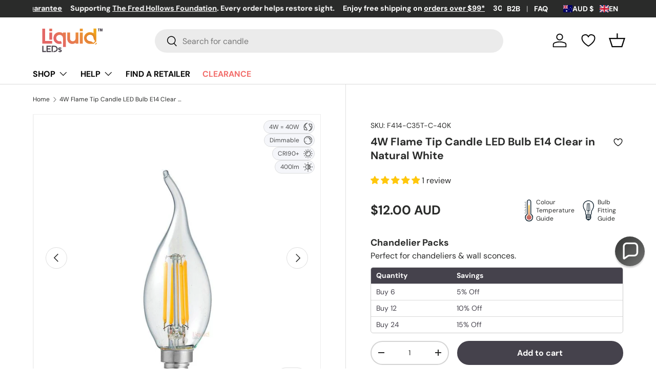

--- FILE ---
content_type: text/html; charset=utf-8
request_url: https://liquid-leds.com/en-au/products/4w-flame-tip-candle-c35t-dimmable-led-light-bulb-e14-clear-4000k
body_size: 100716
content:
<!doctype html>
<html class="no-js" lang="en" dir="ltr">
<head>

  <meta name="facebook-domain-verification" content="8894bz126vse8hajtmw4rtetjplgxz" />
  
  <script>const ensureInstantJS=()=>{window.InstantJS||(window.InstantJS={}),window.InstantJS.track||(window.InstantJS.trackQueue=[],window.InstantJS.track=function(){window.InstantJS.trackQueue.push(arguments)})};ensureInstantJS();const trackEvent=(()=>{const t=new Set;return e=>{const n=JSON.stringify(e);t.has(n)||!e[0].includes("track")||(t.add(n),window.InstantJS.track("MARKETING_PIXEL_EVENT_FIRED",[{event:e,provider:"META_PLATFORMS"}]))}})();(function(){const e=()=>{if(window.fbq?.callMethod){const t=window.fbq,e=function(){trackEvent([...arguments]),t.apply(this,arguments)};for(const n in t)t.hasOwnProperty(n)&&(e[n]=t[n]);window.fbq=e}else setTimeout(e,1)},t=()=>{const{_fbq:e}=window;if(e&&e.queue){e.queue.forEach(t=>trackEvent([...t]));const n=e.queue.push;e.queue.push=function(...t){trackEvent([...t[0]]);return n.apply(e.queue,t)}}else setTimeout(t,1)};e(),t()})();</script>
  
  





      
<script type="text/javascript">
var a = window.performance && window.performance.mark;
if (a) {
  window.performance.mark("shopsheriff.amp-snippet.start");
}
var doc = document;
var redirect = "/cart" === window.location.pathname
&& (doc.referrer.includes("ampproject.org") || doc.referrer.includes("/a/s/") )
&& !doc.location.search.includes("utm");

if(redirect) {
  var f = doc.location.search ? "&" : "?";
  window.location =
    window.location.origin
  + window.location.pathname
  + f
  + "utm_source=shopsheriff&utm_medium=amp&utm_campaign=shopsheriff&utm_content=add-to-cart";
}
if (a) {
  window.performance.mark("shopsheriff.amp-snippet.end");
}
      </script>


   <link rel="amphtml" href="https://liquid-leds.com/a/s/products/4w-flame-tip-candle-c35t-dimmable-led-light-bulb-e14-clear-4000k">



<meta charset="utf-8">
<meta name="viewport" content="width=device-width,initial-scale=1">
<title>
4W Flame Tip Candle LED Bulb E14 | Natural White Light & Energy Efficient | LiquidLEDs
 &ndash; LiquidLEDs™ Australia 
</title><link rel="canonical" href="https://liquid-leds.com/en-au/products/4w-flame-tip-candle-c35t-dimmable-led-light-bulb-e14-clear-4000k"><link rel="icon" href="//liquid-leds.com/cdn/shop/files/LiquidLEDs-192x192.png?crop=center&height=48&v=1747542050&width=48" type="image/png">
  <link rel="apple-touch-icon" href="//liquid-leds.com/cdn/shop/files/LiquidLEDs-192x192.png?crop=center&height=180&v=1747542050&width=180"><meta name="description" content="Illuminate your home with the elegant 4W Flame Tip Candle LED Bulb E14. Enjoy crisp natural white light (4000K), energy savings, and dimmable functionality. Perfect for chandeliers and lamps, enhance your space with this eco-friendly choice today!"><meta name="google-site-verification" content="z4LCBN3coacF5l3TvZRRCKlJu6I73DVRnIBbkLuVaAs" />
<meta property="og:site_name" content="LiquidLEDs™">
<meta property="og:url" content="https://liquid-leds.com/en-au/products/4w-flame-tip-candle-c35t-dimmable-led-light-bulb-e14-clear-4000k">
<meta property="og:title" content="4W Flame Tip Candle LED Bulb E14 | Natural White Light &amp; Energy Efficient | LiquidLEDs">
<meta property="og:type" content="product">
<meta property="og:description" content="Illuminate your home with the elegant 4W Flame Tip Candle LED Bulb E14. Enjoy crisp natural white light (4000K), energy savings, and dimmable functionality. Perfect for chandeliers and lamps, enhance your space with this eco-friendly choice today!"><meta property="og:image" content="http://liquid-leds.com/cdn/shop/products/4w-flame-tip-candle-led-bulb-e14-clear-in-natural-white-liquid-leds-409319.jpg?crop=center&height=1200&v=1747548032&width=1200">
  <meta property="og:image:secure_url" content="https://liquid-leds.com/cdn/shop/products/4w-flame-tip-candle-led-bulb-e14-clear-in-natural-white-liquid-leds-409319.jpg?crop=center&height=1200&v=1747548032&width=1200">
  <meta property="og:image:width" content="720">
  <meta property="og:image:height" content="720"><meta property="og:price:amount" content="12.00">
  <meta property="og:price:currency" content="AUD"><meta name="twitter:site" content="@liquid_leds"><meta name="twitter:card" content="summary_large_image">
<meta name="twitter:title" content="4W Flame Tip Candle LED Bulb E14 | Natural White Light &amp; Energy Efficient | LiquidLEDs">
<meta name="twitter:description" content="Illuminate your home with the elegant 4W Flame Tip Candle LED Bulb E14. Enjoy crisp natural white light (4000K), energy savings, and dimmable functionality. Perfect for chandeliers and lamps, enhance your space with this eco-friendly choice today!">
<style data-shopify>
@font-face {
  font-family: "DM Sans";
  font-weight: 400;
  font-style: normal;
  font-display: swap;
  src: url("//liquid-leds.com/cdn/fonts/dm_sans/dmsans_n4.ec80bd4dd7e1a334c969c265873491ae56018d72.woff2") format("woff2"),
       url("//liquid-leds.com/cdn/fonts/dm_sans/dmsans_n4.87bdd914d8a61247b911147ae68e754d695c58a6.woff") format("woff");
}
@font-face {
  font-family: "DM Sans";
  font-weight: 700;
  font-style: normal;
  font-display: swap;
  src: url("//liquid-leds.com/cdn/fonts/dm_sans/dmsans_n7.97e21d81502002291ea1de8aefb79170c6946ce5.woff2") format("woff2"),
       url("//liquid-leds.com/cdn/fonts/dm_sans/dmsans_n7.af5c214f5116410ca1d53a2090665620e78e2e1b.woff") format("woff");
}
@font-face {
  font-family: "DM Sans";
  font-weight: 400;
  font-style: italic;
  font-display: swap;
  src: url("//liquid-leds.com/cdn/fonts/dm_sans/dmsans_i4.b8fe05e69ee95d5a53155c346957d8cbf5081c1a.woff2") format("woff2"),
       url("//liquid-leds.com/cdn/fonts/dm_sans/dmsans_i4.403fe28ee2ea63e142575c0aa47684d65f8c23a0.woff") format("woff");
}
@font-face {
  font-family: "DM Sans";
  font-weight: 700;
  font-style: italic;
  font-display: swap;
  src: url("//liquid-leds.com/cdn/fonts/dm_sans/dmsans_i7.52b57f7d7342eb7255084623d98ab83fd96e7f9b.woff2") format("woff2"),
       url("//liquid-leds.com/cdn/fonts/dm_sans/dmsans_i7.d5e14ef18a1d4a8ce78a4187580b4eb1759c2eda.woff") format("woff");
}
@font-face {
  font-family: "DM Sans";
  font-weight: 700;
  font-style: normal;
  font-display: swap;
  src: url("//liquid-leds.com/cdn/fonts/dm_sans/dmsans_n7.97e21d81502002291ea1de8aefb79170c6946ce5.woff2") format("woff2"),
       url("//liquid-leds.com/cdn/fonts/dm_sans/dmsans_n7.af5c214f5116410ca1d53a2090665620e78e2e1b.woff") format("woff");
}
@font-face {
  font-family: "DM Sans";
  font-weight: 700;
  font-style: normal;
  font-display: swap;
  src: url("//liquid-leds.com/cdn/fonts/dm_sans/dmsans_n7.97e21d81502002291ea1de8aefb79170c6946ce5.woff2") format("woff2"),
       url("//liquid-leds.com/cdn/fonts/dm_sans/dmsans_n7.af5c214f5116410ca1d53a2090665620e78e2e1b.woff") format("woff");
}
:root {
      --bg-color: 255 255 255 / 1.0;
      --bg-color-og: 255 255 255 / 1.0;
      --heading-color: 42 43 42;
      --text-color: 42 43 42;
      --text-color-og: 42 43 42;
      --scrollbar-color: 42 43 42;
      --link-color: 42 43 42;
      --link-color-og: 42 43 42;
      --star-color: 255 159 28;--swatch-border-color-default: 212 213 212;
        --swatch-border-color-active: 149 149 149;
        --swatch-card-size: 24px;
        --swatch-variant-picker-size: 64px;--color-scheme-1-bg: 255 255 255 / 1.0;
      --color-scheme-1-grad: linear-gradient(180deg, rgba(244, 244, 244, 1), rgba(244, 244, 244, 1) 100%);
      --color-scheme-1-heading: 42 43 42;
      --color-scheme-1-text: 42 43 42;
      --color-scheme-1-btn-bg: 69 66 76;
      --color-scheme-1-btn-text: 255 255 255;
      --color-scheme-1-btn-bg-hover: 105 101 111;--color-scheme-2-bg: 244 244 244 / 1.0;
      --color-scheme-2-grad: ;
      --color-scheme-2-heading: 180 12 28;
      --color-scheme-2-text: 255 255 255;
      --color-scheme-2-btn-bg: 255 88 13;
      --color-scheme-2-btn-text: 255 255 255;
      --color-scheme-2-btn-bg-hover: 255 124 64;--color-scheme-3-bg: 231 155 63 / 1.0;
      --color-scheme-3-grad: linear-gradient(95deg, rgba(215, 132, 47, 1), rgba(234, 73, 0, 1) 32%, rgba(255, 88, 13, 0.88) 92%);
      --color-scheme-3-heading: 255 255 255;
      --color-scheme-3-text: 255 255 255;
      --color-scheme-3-btn-bg: 42 43 42;
      --color-scheme-3-btn-text: 255 255 255;
      --color-scheme-3-btn-bg-hover: 82 83 82;

      --drawer-bg-color: 255 255 255 / 1.0;
      --drawer-text-color: 42 43 42;

      --panel-bg-color: 244 244 244 / 1.0;
      --panel-heading-color: 42 43 42;
      --panel-text-color: 42 43 42;

      --in-stock-text-color: 44 126 63;
      --low-stock-text-color: 210 134 26;
      --very-low-stock-text-color: 242 110 107;
      --no-stock-text-color: 69 66 76;

      --error-bg-color: 252 237 238;
      --error-text-color: 180 12 28;
      --success-bg-color: 232 246 234;
      --success-text-color: 44 126 63;
      --info-bg-color: 228 237 250;
      --info-text-color: 26 102 210;

      --heading-font-family: "DM Sans", sans-serif;
      --heading-font-style: normal;
      --heading-font-weight: 700;
      --heading-scale-start: 2;

      --navigation-font-family: "DM Sans", sans-serif;
      --navigation-font-style: normal;
      --navigation-font-weight: 700;--heading-text-transform: none;
--subheading-text-transform: none;
      --body-font-family: "DM Sans", sans-serif;
      --body-font-style: normal;
      --body-font-weight: 400;
      --body-font-size: 16;

      --section-gap: 48;
      --heading-gap: calc(8 * var(--space-unit));--grid-column-gap: 20px;--btn-bg-color: 69 66 76;
      --btn-bg-hover-color: 105 101 111;
      --btn-text-color: 255 255 255;
      --btn-bg-color-og: 69 66 76;
      --btn-text-color-og: 255 255 255;
      --btn-alt-bg-color: 255 255 255;
      --btn-alt-bg-alpha: 1.0;
      --btn-alt-text-color: 255 153 0;
      --btn-border-width: 2px;
      --btn-padding-y: 12px;

      
      --btn-border-radius: 28px;
      

      --btn-lg-border-radius: 50%;
      --btn-icon-border-radius: 50%;
      --input-with-btn-inner-radius: var(--btn-border-radius);

      --input-bg-color: 255 255 255 / 1.0;
      --input-text-color: 42 43 42;
      --input-border-width: 2px;
      --input-border-radius: 26px;
      --textarea-border-radius: 12px;
      --input-border-radius: 28px;
      --input-lg-border-radius: 34px;
      --input-bg-color-diff-3: #f7f7f7;
      --input-bg-color-diff-6: #f0f0f0;

      --modal-border-radius: 16px;
      --modal-overlay-color: 0 0 0;
      --modal-overlay-opacity: 0.4;
      --drawer-border-radius: 16px;
      --overlay-border-radius: 0px;--custom-label-bg-color: 242 110 107;
      --custom-label-text-color: 255 255 255;--sale-label-bg-color: 242 110 107;
      --sale-label-text-color: 255 255 255;--sold-out-label-bg-color: 42 43 42;
      --sold-out-label-text-color: 255 255 255;--new-label-bg-color: 127 184 0;
      --new-label-text-color: 255 255 255;--preorder-label-bg-color: 0 166 237;
      --preorder-label-text-color: 255 255 255;

      --page-width: 1440px;
      --gutter-sm: 20px;
      --gutter-md: 32px;
      --gutter-lg: 64px;

      --payment-terms-bg-color: #ffffff;

      --coll-card-bg-color: #F9F9F9;
      --coll-card-border-color: #f2f2f2;--blend-bg-color: #f4f4f4;
        
          --aos-animate-duration: 0.6s;
        

        
          --aos-min-width: 0;
        
      

      --reading-width: 48em;
    }

    @media (max-width: 769px) {
      :root {
        --reading-width: 36em;
      }
    }
  </style><script src="//liquid-leds.com/cdn/shop/t/168/assets/jquery.min.js?v=133494139889153862371757078520" defer="defer"></script>

  <link rel="stylesheet" href="//liquid-leds.com/cdn/shop/t/168/assets/main.css?v=94490169172201265841764833542">
  <script src="//liquid-leds.com/cdn/shop/t/168/assets/main.js?v=168062153906360943381757078521" defer="defer"></script><link rel="preload" href="//liquid-leds.com/cdn/fonts/dm_sans/dmsans_n4.ec80bd4dd7e1a334c969c265873491ae56018d72.woff2" as="font" type="font/woff2" crossorigin fetchpriority="high"><link rel="preload" href="//liquid-leds.com/cdn/fonts/dm_sans/dmsans_n7.97e21d81502002291ea1de8aefb79170c6946ce5.woff2" as="font" type="font/woff2" crossorigin fetchpriority="high"><link rel="stylesheet" href="//liquid-leds.com/cdn/shop/t/168/assets/swatches.css?v=55259389021950151781757078732" media="print" onload="this.media='all'">
    <noscript><link rel="stylesheet" href="//liquid-leds.com/cdn/shop/t/168/assets/swatches.css?v=55259389021950151781757078732"></noscript>

  <script>window.performance && window.performance.mark && window.performance.mark('shopify.content_for_header.start');</script><meta name="facebook-domain-verification" content="8894bz126vse8hajtmw4rtetjplgxz">
<meta id="shopify-digital-wallet" name="shopify-digital-wallet" content="/6469222489/digital_wallets/dialog">
<meta name="shopify-checkout-api-token" content="f5d4e5952442de40c2a91a3b06662a14">
<meta id="in-context-paypal-metadata" data-shop-id="6469222489" data-venmo-supported="false" data-environment="production" data-locale="en_US" data-paypal-v4="true" data-currency="AUD">
<link rel="alternate" hreflang="x-default" href="https://liquid-leds.com/products/4w-flame-tip-candle-c35t-dimmable-led-light-bulb-e14-clear-4000k">
<link rel="alternate" hreflang="en" href="https://liquid-leds.com/products/4w-flame-tip-candle-c35t-dimmable-led-light-bulb-e14-clear-4000k">
<link rel="alternate" hreflang="en-AX" href="https://liquid-leds.com/en-eu/products/4w-flame-tip-candle-c35t-dimmable-led-light-bulb-e14-clear-4000k">
<link rel="alternate" hreflang="fr-AX" href="https://liquid-leds.com/fr-eu/products/4w-flame-tip-candle-c35t-dimmable-led-light-bulb-e14-clear-4000k">
<link rel="alternate" hreflang="it-AX" href="https://liquid-leds.com/it-eu/products/4w-flame-tip-candle-c35t-dimmable-led-light-bulb-e14-clear-4000k">
<link rel="alternate" hreflang="de-AX" href="https://liquid-leds.com/de-eu/products/4w-flame-tip-candle-c35t-dimmable-led-light-bulb-e14-clear-4000k">
<link rel="alternate" hreflang="es-AX" href="https://liquid-leds.com/es-eu/products/4w-flame-tip-candle-c35t-dimmable-led-light-bulb-e14-clear-4000k">
<link rel="alternate" hreflang="nl-AX" href="https://liquid-leds.com/nl-eu/products/4w-flame-tip-candle-c35t-dimmable-led-light-bulb-e14-clear-4000k">
<link rel="alternate" hreflang="da-AX" href="https://liquid-leds.com/da-eu/products/4w-flame-tip-candle-c35t-dimmable-led-light-bulb-e14-clear-4000k">
<link rel="alternate" hreflang="el-AX" href="https://liquid-leds.com/el-eu/products/4w-flame-tip-candle-c35t-dimmable-led-light-bulb-e14-clear-4000k">
<link rel="alternate" hreflang="cs-AX" href="https://liquid-leds.com/cs-eu/products/4w-flame-tip-candle-c35t-dimmable-led-light-bulb-e14-clear-4000k">
<link rel="alternate" hreflang="no-AX" href="https://liquid-leds.com/no-eu/products/4w-flame-tip-candle-c35t-dimmable-led-light-bulb-e14-clear-4000k">
<link rel="alternate" hreflang="pl-AX" href="https://liquid-leds.com/pl-eu/products/4w-flame-tip-candle-c35t-dimmable-led-light-bulb-e14-clear-4000k">
<link rel="alternate" hreflang="pt-AX" href="https://liquid-leds.com/pt-eu/products/4w-flame-tip-candle-c35t-dimmable-led-light-bulb-e14-clear-4000k">
<link rel="alternate" hreflang="ro-AX" href="https://liquid-leds.com/ro-eu/products/4w-flame-tip-candle-c35t-dimmable-led-light-bulb-e14-clear-4000k">
<link rel="alternate" hreflang="sv-AX" href="https://liquid-leds.com/sv-eu/products/4w-flame-tip-candle-c35t-dimmable-led-light-bulb-e14-clear-4000k">
<link rel="alternate" hreflang="bg-AX" href="https://liquid-leds.com/bg-eu/products/4w-flame-tip-candle-c35t-dimmable-led-light-bulb-e14-clear-4000k">
<link rel="alternate" hreflang="en-AD" href="https://liquid-leds.com/en-eu/products/4w-flame-tip-candle-c35t-dimmable-led-light-bulb-e14-clear-4000k">
<link rel="alternate" hreflang="fr-AD" href="https://liquid-leds.com/fr-eu/products/4w-flame-tip-candle-c35t-dimmable-led-light-bulb-e14-clear-4000k">
<link rel="alternate" hreflang="it-AD" href="https://liquid-leds.com/it-eu/products/4w-flame-tip-candle-c35t-dimmable-led-light-bulb-e14-clear-4000k">
<link rel="alternate" hreflang="de-AD" href="https://liquid-leds.com/de-eu/products/4w-flame-tip-candle-c35t-dimmable-led-light-bulb-e14-clear-4000k">
<link rel="alternate" hreflang="es-AD" href="https://liquid-leds.com/es-eu/products/4w-flame-tip-candle-c35t-dimmable-led-light-bulb-e14-clear-4000k">
<link rel="alternate" hreflang="nl-AD" href="https://liquid-leds.com/nl-eu/products/4w-flame-tip-candle-c35t-dimmable-led-light-bulb-e14-clear-4000k">
<link rel="alternate" hreflang="da-AD" href="https://liquid-leds.com/da-eu/products/4w-flame-tip-candle-c35t-dimmable-led-light-bulb-e14-clear-4000k">
<link rel="alternate" hreflang="el-AD" href="https://liquid-leds.com/el-eu/products/4w-flame-tip-candle-c35t-dimmable-led-light-bulb-e14-clear-4000k">
<link rel="alternate" hreflang="cs-AD" href="https://liquid-leds.com/cs-eu/products/4w-flame-tip-candle-c35t-dimmable-led-light-bulb-e14-clear-4000k">
<link rel="alternate" hreflang="no-AD" href="https://liquid-leds.com/no-eu/products/4w-flame-tip-candle-c35t-dimmable-led-light-bulb-e14-clear-4000k">
<link rel="alternate" hreflang="pl-AD" href="https://liquid-leds.com/pl-eu/products/4w-flame-tip-candle-c35t-dimmable-led-light-bulb-e14-clear-4000k">
<link rel="alternate" hreflang="pt-AD" href="https://liquid-leds.com/pt-eu/products/4w-flame-tip-candle-c35t-dimmable-led-light-bulb-e14-clear-4000k">
<link rel="alternate" hreflang="ro-AD" href="https://liquid-leds.com/ro-eu/products/4w-flame-tip-candle-c35t-dimmable-led-light-bulb-e14-clear-4000k">
<link rel="alternate" hreflang="sv-AD" href="https://liquid-leds.com/sv-eu/products/4w-flame-tip-candle-c35t-dimmable-led-light-bulb-e14-clear-4000k">
<link rel="alternate" hreflang="bg-AD" href="https://liquid-leds.com/bg-eu/products/4w-flame-tip-candle-c35t-dimmable-led-light-bulb-e14-clear-4000k">
<link rel="alternate" hreflang="en-AT" href="https://liquid-leds.com/en-eu/products/4w-flame-tip-candle-c35t-dimmable-led-light-bulb-e14-clear-4000k">
<link rel="alternate" hreflang="fr-AT" href="https://liquid-leds.com/fr-eu/products/4w-flame-tip-candle-c35t-dimmable-led-light-bulb-e14-clear-4000k">
<link rel="alternate" hreflang="it-AT" href="https://liquid-leds.com/it-eu/products/4w-flame-tip-candle-c35t-dimmable-led-light-bulb-e14-clear-4000k">
<link rel="alternate" hreflang="de-AT" href="https://liquid-leds.com/de-eu/products/4w-flame-tip-candle-c35t-dimmable-led-light-bulb-e14-clear-4000k">
<link rel="alternate" hreflang="es-AT" href="https://liquid-leds.com/es-eu/products/4w-flame-tip-candle-c35t-dimmable-led-light-bulb-e14-clear-4000k">
<link rel="alternate" hreflang="nl-AT" href="https://liquid-leds.com/nl-eu/products/4w-flame-tip-candle-c35t-dimmable-led-light-bulb-e14-clear-4000k">
<link rel="alternate" hreflang="da-AT" href="https://liquid-leds.com/da-eu/products/4w-flame-tip-candle-c35t-dimmable-led-light-bulb-e14-clear-4000k">
<link rel="alternate" hreflang="el-AT" href="https://liquid-leds.com/el-eu/products/4w-flame-tip-candle-c35t-dimmable-led-light-bulb-e14-clear-4000k">
<link rel="alternate" hreflang="cs-AT" href="https://liquid-leds.com/cs-eu/products/4w-flame-tip-candle-c35t-dimmable-led-light-bulb-e14-clear-4000k">
<link rel="alternate" hreflang="no-AT" href="https://liquid-leds.com/no-eu/products/4w-flame-tip-candle-c35t-dimmable-led-light-bulb-e14-clear-4000k">
<link rel="alternate" hreflang="pl-AT" href="https://liquid-leds.com/pl-eu/products/4w-flame-tip-candle-c35t-dimmable-led-light-bulb-e14-clear-4000k">
<link rel="alternate" hreflang="pt-AT" href="https://liquid-leds.com/pt-eu/products/4w-flame-tip-candle-c35t-dimmable-led-light-bulb-e14-clear-4000k">
<link rel="alternate" hreflang="ro-AT" href="https://liquid-leds.com/ro-eu/products/4w-flame-tip-candle-c35t-dimmable-led-light-bulb-e14-clear-4000k">
<link rel="alternate" hreflang="sv-AT" href="https://liquid-leds.com/sv-eu/products/4w-flame-tip-candle-c35t-dimmable-led-light-bulb-e14-clear-4000k">
<link rel="alternate" hreflang="bg-AT" href="https://liquid-leds.com/bg-eu/products/4w-flame-tip-candle-c35t-dimmable-led-light-bulb-e14-clear-4000k">
<link rel="alternate" hreflang="en-BE" href="https://liquid-leds.com/en-eu/products/4w-flame-tip-candle-c35t-dimmable-led-light-bulb-e14-clear-4000k">
<link rel="alternate" hreflang="fr-BE" href="https://liquid-leds.com/fr-eu/products/4w-flame-tip-candle-c35t-dimmable-led-light-bulb-e14-clear-4000k">
<link rel="alternate" hreflang="it-BE" href="https://liquid-leds.com/it-eu/products/4w-flame-tip-candle-c35t-dimmable-led-light-bulb-e14-clear-4000k">
<link rel="alternate" hreflang="de-BE" href="https://liquid-leds.com/de-eu/products/4w-flame-tip-candle-c35t-dimmable-led-light-bulb-e14-clear-4000k">
<link rel="alternate" hreflang="es-BE" href="https://liquid-leds.com/es-eu/products/4w-flame-tip-candle-c35t-dimmable-led-light-bulb-e14-clear-4000k">
<link rel="alternate" hreflang="nl-BE" href="https://liquid-leds.com/nl-eu/products/4w-flame-tip-candle-c35t-dimmable-led-light-bulb-e14-clear-4000k">
<link rel="alternate" hreflang="da-BE" href="https://liquid-leds.com/da-eu/products/4w-flame-tip-candle-c35t-dimmable-led-light-bulb-e14-clear-4000k">
<link rel="alternate" hreflang="el-BE" href="https://liquid-leds.com/el-eu/products/4w-flame-tip-candle-c35t-dimmable-led-light-bulb-e14-clear-4000k">
<link rel="alternate" hreflang="cs-BE" href="https://liquid-leds.com/cs-eu/products/4w-flame-tip-candle-c35t-dimmable-led-light-bulb-e14-clear-4000k">
<link rel="alternate" hreflang="no-BE" href="https://liquid-leds.com/no-eu/products/4w-flame-tip-candle-c35t-dimmable-led-light-bulb-e14-clear-4000k">
<link rel="alternate" hreflang="pl-BE" href="https://liquid-leds.com/pl-eu/products/4w-flame-tip-candle-c35t-dimmable-led-light-bulb-e14-clear-4000k">
<link rel="alternate" hreflang="pt-BE" href="https://liquid-leds.com/pt-eu/products/4w-flame-tip-candle-c35t-dimmable-led-light-bulb-e14-clear-4000k">
<link rel="alternate" hreflang="ro-BE" href="https://liquid-leds.com/ro-eu/products/4w-flame-tip-candle-c35t-dimmable-led-light-bulb-e14-clear-4000k">
<link rel="alternate" hreflang="sv-BE" href="https://liquid-leds.com/sv-eu/products/4w-flame-tip-candle-c35t-dimmable-led-light-bulb-e14-clear-4000k">
<link rel="alternate" hreflang="bg-BE" href="https://liquid-leds.com/bg-eu/products/4w-flame-tip-candle-c35t-dimmable-led-light-bulb-e14-clear-4000k">
<link rel="alternate" hreflang="en-CY" href="https://liquid-leds.com/en-eu/products/4w-flame-tip-candle-c35t-dimmable-led-light-bulb-e14-clear-4000k">
<link rel="alternate" hreflang="fr-CY" href="https://liquid-leds.com/fr-eu/products/4w-flame-tip-candle-c35t-dimmable-led-light-bulb-e14-clear-4000k">
<link rel="alternate" hreflang="it-CY" href="https://liquid-leds.com/it-eu/products/4w-flame-tip-candle-c35t-dimmable-led-light-bulb-e14-clear-4000k">
<link rel="alternate" hreflang="de-CY" href="https://liquid-leds.com/de-eu/products/4w-flame-tip-candle-c35t-dimmable-led-light-bulb-e14-clear-4000k">
<link rel="alternate" hreflang="es-CY" href="https://liquid-leds.com/es-eu/products/4w-flame-tip-candle-c35t-dimmable-led-light-bulb-e14-clear-4000k">
<link rel="alternate" hreflang="nl-CY" href="https://liquid-leds.com/nl-eu/products/4w-flame-tip-candle-c35t-dimmable-led-light-bulb-e14-clear-4000k">
<link rel="alternate" hreflang="da-CY" href="https://liquid-leds.com/da-eu/products/4w-flame-tip-candle-c35t-dimmable-led-light-bulb-e14-clear-4000k">
<link rel="alternate" hreflang="el-CY" href="https://liquid-leds.com/el-eu/products/4w-flame-tip-candle-c35t-dimmable-led-light-bulb-e14-clear-4000k">
<link rel="alternate" hreflang="cs-CY" href="https://liquid-leds.com/cs-eu/products/4w-flame-tip-candle-c35t-dimmable-led-light-bulb-e14-clear-4000k">
<link rel="alternate" hreflang="no-CY" href="https://liquid-leds.com/no-eu/products/4w-flame-tip-candle-c35t-dimmable-led-light-bulb-e14-clear-4000k">
<link rel="alternate" hreflang="pl-CY" href="https://liquid-leds.com/pl-eu/products/4w-flame-tip-candle-c35t-dimmable-led-light-bulb-e14-clear-4000k">
<link rel="alternate" hreflang="pt-CY" href="https://liquid-leds.com/pt-eu/products/4w-flame-tip-candle-c35t-dimmable-led-light-bulb-e14-clear-4000k">
<link rel="alternate" hreflang="ro-CY" href="https://liquid-leds.com/ro-eu/products/4w-flame-tip-candle-c35t-dimmable-led-light-bulb-e14-clear-4000k">
<link rel="alternate" hreflang="sv-CY" href="https://liquid-leds.com/sv-eu/products/4w-flame-tip-candle-c35t-dimmable-led-light-bulb-e14-clear-4000k">
<link rel="alternate" hreflang="bg-CY" href="https://liquid-leds.com/bg-eu/products/4w-flame-tip-candle-c35t-dimmable-led-light-bulb-e14-clear-4000k">
<link rel="alternate" hreflang="en-EE" href="https://liquid-leds.com/en-eu/products/4w-flame-tip-candle-c35t-dimmable-led-light-bulb-e14-clear-4000k">
<link rel="alternate" hreflang="fr-EE" href="https://liquid-leds.com/fr-eu/products/4w-flame-tip-candle-c35t-dimmable-led-light-bulb-e14-clear-4000k">
<link rel="alternate" hreflang="it-EE" href="https://liquid-leds.com/it-eu/products/4w-flame-tip-candle-c35t-dimmable-led-light-bulb-e14-clear-4000k">
<link rel="alternate" hreflang="de-EE" href="https://liquid-leds.com/de-eu/products/4w-flame-tip-candle-c35t-dimmable-led-light-bulb-e14-clear-4000k">
<link rel="alternate" hreflang="es-EE" href="https://liquid-leds.com/es-eu/products/4w-flame-tip-candle-c35t-dimmable-led-light-bulb-e14-clear-4000k">
<link rel="alternate" hreflang="nl-EE" href="https://liquid-leds.com/nl-eu/products/4w-flame-tip-candle-c35t-dimmable-led-light-bulb-e14-clear-4000k">
<link rel="alternate" hreflang="da-EE" href="https://liquid-leds.com/da-eu/products/4w-flame-tip-candle-c35t-dimmable-led-light-bulb-e14-clear-4000k">
<link rel="alternate" hreflang="el-EE" href="https://liquid-leds.com/el-eu/products/4w-flame-tip-candle-c35t-dimmable-led-light-bulb-e14-clear-4000k">
<link rel="alternate" hreflang="cs-EE" href="https://liquid-leds.com/cs-eu/products/4w-flame-tip-candle-c35t-dimmable-led-light-bulb-e14-clear-4000k">
<link rel="alternate" hreflang="no-EE" href="https://liquid-leds.com/no-eu/products/4w-flame-tip-candle-c35t-dimmable-led-light-bulb-e14-clear-4000k">
<link rel="alternate" hreflang="pl-EE" href="https://liquid-leds.com/pl-eu/products/4w-flame-tip-candle-c35t-dimmable-led-light-bulb-e14-clear-4000k">
<link rel="alternate" hreflang="pt-EE" href="https://liquid-leds.com/pt-eu/products/4w-flame-tip-candle-c35t-dimmable-led-light-bulb-e14-clear-4000k">
<link rel="alternate" hreflang="ro-EE" href="https://liquid-leds.com/ro-eu/products/4w-flame-tip-candle-c35t-dimmable-led-light-bulb-e14-clear-4000k">
<link rel="alternate" hreflang="sv-EE" href="https://liquid-leds.com/sv-eu/products/4w-flame-tip-candle-c35t-dimmable-led-light-bulb-e14-clear-4000k">
<link rel="alternate" hreflang="bg-EE" href="https://liquid-leds.com/bg-eu/products/4w-flame-tip-candle-c35t-dimmable-led-light-bulb-e14-clear-4000k">
<link rel="alternate" hreflang="en-FI" href="https://liquid-leds.com/en-eu/products/4w-flame-tip-candle-c35t-dimmable-led-light-bulb-e14-clear-4000k">
<link rel="alternate" hreflang="fr-FI" href="https://liquid-leds.com/fr-eu/products/4w-flame-tip-candle-c35t-dimmable-led-light-bulb-e14-clear-4000k">
<link rel="alternate" hreflang="it-FI" href="https://liquid-leds.com/it-eu/products/4w-flame-tip-candle-c35t-dimmable-led-light-bulb-e14-clear-4000k">
<link rel="alternate" hreflang="de-FI" href="https://liquid-leds.com/de-eu/products/4w-flame-tip-candle-c35t-dimmable-led-light-bulb-e14-clear-4000k">
<link rel="alternate" hreflang="es-FI" href="https://liquid-leds.com/es-eu/products/4w-flame-tip-candle-c35t-dimmable-led-light-bulb-e14-clear-4000k">
<link rel="alternate" hreflang="nl-FI" href="https://liquid-leds.com/nl-eu/products/4w-flame-tip-candle-c35t-dimmable-led-light-bulb-e14-clear-4000k">
<link rel="alternate" hreflang="da-FI" href="https://liquid-leds.com/da-eu/products/4w-flame-tip-candle-c35t-dimmable-led-light-bulb-e14-clear-4000k">
<link rel="alternate" hreflang="el-FI" href="https://liquid-leds.com/el-eu/products/4w-flame-tip-candle-c35t-dimmable-led-light-bulb-e14-clear-4000k">
<link rel="alternate" hreflang="cs-FI" href="https://liquid-leds.com/cs-eu/products/4w-flame-tip-candle-c35t-dimmable-led-light-bulb-e14-clear-4000k">
<link rel="alternate" hreflang="no-FI" href="https://liquid-leds.com/no-eu/products/4w-flame-tip-candle-c35t-dimmable-led-light-bulb-e14-clear-4000k">
<link rel="alternate" hreflang="pl-FI" href="https://liquid-leds.com/pl-eu/products/4w-flame-tip-candle-c35t-dimmable-led-light-bulb-e14-clear-4000k">
<link rel="alternate" hreflang="pt-FI" href="https://liquid-leds.com/pt-eu/products/4w-flame-tip-candle-c35t-dimmable-led-light-bulb-e14-clear-4000k">
<link rel="alternate" hreflang="ro-FI" href="https://liquid-leds.com/ro-eu/products/4w-flame-tip-candle-c35t-dimmable-led-light-bulb-e14-clear-4000k">
<link rel="alternate" hreflang="sv-FI" href="https://liquid-leds.com/sv-eu/products/4w-flame-tip-candle-c35t-dimmable-led-light-bulb-e14-clear-4000k">
<link rel="alternate" hreflang="bg-FI" href="https://liquid-leds.com/bg-eu/products/4w-flame-tip-candle-c35t-dimmable-led-light-bulb-e14-clear-4000k">
<link rel="alternate" hreflang="en-FR" href="https://liquid-leds.com/en-eu/products/4w-flame-tip-candle-c35t-dimmable-led-light-bulb-e14-clear-4000k">
<link rel="alternate" hreflang="fr-FR" href="https://liquid-leds.com/fr-eu/products/4w-flame-tip-candle-c35t-dimmable-led-light-bulb-e14-clear-4000k">
<link rel="alternate" hreflang="it-FR" href="https://liquid-leds.com/it-eu/products/4w-flame-tip-candle-c35t-dimmable-led-light-bulb-e14-clear-4000k">
<link rel="alternate" hreflang="de-FR" href="https://liquid-leds.com/de-eu/products/4w-flame-tip-candle-c35t-dimmable-led-light-bulb-e14-clear-4000k">
<link rel="alternate" hreflang="es-FR" href="https://liquid-leds.com/es-eu/products/4w-flame-tip-candle-c35t-dimmable-led-light-bulb-e14-clear-4000k">
<link rel="alternate" hreflang="nl-FR" href="https://liquid-leds.com/nl-eu/products/4w-flame-tip-candle-c35t-dimmable-led-light-bulb-e14-clear-4000k">
<link rel="alternate" hreflang="da-FR" href="https://liquid-leds.com/da-eu/products/4w-flame-tip-candle-c35t-dimmable-led-light-bulb-e14-clear-4000k">
<link rel="alternate" hreflang="el-FR" href="https://liquid-leds.com/el-eu/products/4w-flame-tip-candle-c35t-dimmable-led-light-bulb-e14-clear-4000k">
<link rel="alternate" hreflang="cs-FR" href="https://liquid-leds.com/cs-eu/products/4w-flame-tip-candle-c35t-dimmable-led-light-bulb-e14-clear-4000k">
<link rel="alternate" hreflang="no-FR" href="https://liquid-leds.com/no-eu/products/4w-flame-tip-candle-c35t-dimmable-led-light-bulb-e14-clear-4000k">
<link rel="alternate" hreflang="pl-FR" href="https://liquid-leds.com/pl-eu/products/4w-flame-tip-candle-c35t-dimmable-led-light-bulb-e14-clear-4000k">
<link rel="alternate" hreflang="pt-FR" href="https://liquid-leds.com/pt-eu/products/4w-flame-tip-candle-c35t-dimmable-led-light-bulb-e14-clear-4000k">
<link rel="alternate" hreflang="ro-FR" href="https://liquid-leds.com/ro-eu/products/4w-flame-tip-candle-c35t-dimmable-led-light-bulb-e14-clear-4000k">
<link rel="alternate" hreflang="sv-FR" href="https://liquid-leds.com/sv-eu/products/4w-flame-tip-candle-c35t-dimmable-led-light-bulb-e14-clear-4000k">
<link rel="alternate" hreflang="bg-FR" href="https://liquid-leds.com/bg-eu/products/4w-flame-tip-candle-c35t-dimmable-led-light-bulb-e14-clear-4000k">
<link rel="alternate" hreflang="en-GF" href="https://liquid-leds.com/en-eu/products/4w-flame-tip-candle-c35t-dimmable-led-light-bulb-e14-clear-4000k">
<link rel="alternate" hreflang="fr-GF" href="https://liquid-leds.com/fr-eu/products/4w-flame-tip-candle-c35t-dimmable-led-light-bulb-e14-clear-4000k">
<link rel="alternate" hreflang="it-GF" href="https://liquid-leds.com/it-eu/products/4w-flame-tip-candle-c35t-dimmable-led-light-bulb-e14-clear-4000k">
<link rel="alternate" hreflang="de-GF" href="https://liquid-leds.com/de-eu/products/4w-flame-tip-candle-c35t-dimmable-led-light-bulb-e14-clear-4000k">
<link rel="alternate" hreflang="es-GF" href="https://liquid-leds.com/es-eu/products/4w-flame-tip-candle-c35t-dimmable-led-light-bulb-e14-clear-4000k">
<link rel="alternate" hreflang="nl-GF" href="https://liquid-leds.com/nl-eu/products/4w-flame-tip-candle-c35t-dimmable-led-light-bulb-e14-clear-4000k">
<link rel="alternate" hreflang="da-GF" href="https://liquid-leds.com/da-eu/products/4w-flame-tip-candle-c35t-dimmable-led-light-bulb-e14-clear-4000k">
<link rel="alternate" hreflang="el-GF" href="https://liquid-leds.com/el-eu/products/4w-flame-tip-candle-c35t-dimmable-led-light-bulb-e14-clear-4000k">
<link rel="alternate" hreflang="cs-GF" href="https://liquid-leds.com/cs-eu/products/4w-flame-tip-candle-c35t-dimmable-led-light-bulb-e14-clear-4000k">
<link rel="alternate" hreflang="no-GF" href="https://liquid-leds.com/no-eu/products/4w-flame-tip-candle-c35t-dimmable-led-light-bulb-e14-clear-4000k">
<link rel="alternate" hreflang="pl-GF" href="https://liquid-leds.com/pl-eu/products/4w-flame-tip-candle-c35t-dimmable-led-light-bulb-e14-clear-4000k">
<link rel="alternate" hreflang="pt-GF" href="https://liquid-leds.com/pt-eu/products/4w-flame-tip-candle-c35t-dimmable-led-light-bulb-e14-clear-4000k">
<link rel="alternate" hreflang="ro-GF" href="https://liquid-leds.com/ro-eu/products/4w-flame-tip-candle-c35t-dimmable-led-light-bulb-e14-clear-4000k">
<link rel="alternate" hreflang="sv-GF" href="https://liquid-leds.com/sv-eu/products/4w-flame-tip-candle-c35t-dimmable-led-light-bulb-e14-clear-4000k">
<link rel="alternate" hreflang="bg-GF" href="https://liquid-leds.com/bg-eu/products/4w-flame-tip-candle-c35t-dimmable-led-light-bulb-e14-clear-4000k">
<link rel="alternate" hreflang="en-TF" href="https://liquid-leds.com/en-eu/products/4w-flame-tip-candle-c35t-dimmable-led-light-bulb-e14-clear-4000k">
<link rel="alternate" hreflang="fr-TF" href="https://liquid-leds.com/fr-eu/products/4w-flame-tip-candle-c35t-dimmable-led-light-bulb-e14-clear-4000k">
<link rel="alternate" hreflang="it-TF" href="https://liquid-leds.com/it-eu/products/4w-flame-tip-candle-c35t-dimmable-led-light-bulb-e14-clear-4000k">
<link rel="alternate" hreflang="de-TF" href="https://liquid-leds.com/de-eu/products/4w-flame-tip-candle-c35t-dimmable-led-light-bulb-e14-clear-4000k">
<link rel="alternate" hreflang="es-TF" href="https://liquid-leds.com/es-eu/products/4w-flame-tip-candle-c35t-dimmable-led-light-bulb-e14-clear-4000k">
<link rel="alternate" hreflang="nl-TF" href="https://liquid-leds.com/nl-eu/products/4w-flame-tip-candle-c35t-dimmable-led-light-bulb-e14-clear-4000k">
<link rel="alternate" hreflang="da-TF" href="https://liquid-leds.com/da-eu/products/4w-flame-tip-candle-c35t-dimmable-led-light-bulb-e14-clear-4000k">
<link rel="alternate" hreflang="el-TF" href="https://liquid-leds.com/el-eu/products/4w-flame-tip-candle-c35t-dimmable-led-light-bulb-e14-clear-4000k">
<link rel="alternate" hreflang="cs-TF" href="https://liquid-leds.com/cs-eu/products/4w-flame-tip-candle-c35t-dimmable-led-light-bulb-e14-clear-4000k">
<link rel="alternate" hreflang="no-TF" href="https://liquid-leds.com/no-eu/products/4w-flame-tip-candle-c35t-dimmable-led-light-bulb-e14-clear-4000k">
<link rel="alternate" hreflang="pl-TF" href="https://liquid-leds.com/pl-eu/products/4w-flame-tip-candle-c35t-dimmable-led-light-bulb-e14-clear-4000k">
<link rel="alternate" hreflang="pt-TF" href="https://liquid-leds.com/pt-eu/products/4w-flame-tip-candle-c35t-dimmable-led-light-bulb-e14-clear-4000k">
<link rel="alternate" hreflang="ro-TF" href="https://liquid-leds.com/ro-eu/products/4w-flame-tip-candle-c35t-dimmable-led-light-bulb-e14-clear-4000k">
<link rel="alternate" hreflang="sv-TF" href="https://liquid-leds.com/sv-eu/products/4w-flame-tip-candle-c35t-dimmable-led-light-bulb-e14-clear-4000k">
<link rel="alternate" hreflang="bg-TF" href="https://liquid-leds.com/bg-eu/products/4w-flame-tip-candle-c35t-dimmable-led-light-bulb-e14-clear-4000k">
<link rel="alternate" hreflang="en-DE" href="https://liquid-leds.com/en-eu/products/4w-flame-tip-candle-c35t-dimmable-led-light-bulb-e14-clear-4000k">
<link rel="alternate" hreflang="fr-DE" href="https://liquid-leds.com/fr-eu/products/4w-flame-tip-candle-c35t-dimmable-led-light-bulb-e14-clear-4000k">
<link rel="alternate" hreflang="it-DE" href="https://liquid-leds.com/it-eu/products/4w-flame-tip-candle-c35t-dimmable-led-light-bulb-e14-clear-4000k">
<link rel="alternate" hreflang="de-DE" href="https://liquid-leds.com/de-eu/products/4w-flame-tip-candle-c35t-dimmable-led-light-bulb-e14-clear-4000k">
<link rel="alternate" hreflang="es-DE" href="https://liquid-leds.com/es-eu/products/4w-flame-tip-candle-c35t-dimmable-led-light-bulb-e14-clear-4000k">
<link rel="alternate" hreflang="nl-DE" href="https://liquid-leds.com/nl-eu/products/4w-flame-tip-candle-c35t-dimmable-led-light-bulb-e14-clear-4000k">
<link rel="alternate" hreflang="da-DE" href="https://liquid-leds.com/da-eu/products/4w-flame-tip-candle-c35t-dimmable-led-light-bulb-e14-clear-4000k">
<link rel="alternate" hreflang="el-DE" href="https://liquid-leds.com/el-eu/products/4w-flame-tip-candle-c35t-dimmable-led-light-bulb-e14-clear-4000k">
<link rel="alternate" hreflang="cs-DE" href="https://liquid-leds.com/cs-eu/products/4w-flame-tip-candle-c35t-dimmable-led-light-bulb-e14-clear-4000k">
<link rel="alternate" hreflang="no-DE" href="https://liquid-leds.com/no-eu/products/4w-flame-tip-candle-c35t-dimmable-led-light-bulb-e14-clear-4000k">
<link rel="alternate" hreflang="pl-DE" href="https://liquid-leds.com/pl-eu/products/4w-flame-tip-candle-c35t-dimmable-led-light-bulb-e14-clear-4000k">
<link rel="alternate" hreflang="pt-DE" href="https://liquid-leds.com/pt-eu/products/4w-flame-tip-candle-c35t-dimmable-led-light-bulb-e14-clear-4000k">
<link rel="alternate" hreflang="ro-DE" href="https://liquid-leds.com/ro-eu/products/4w-flame-tip-candle-c35t-dimmable-led-light-bulb-e14-clear-4000k">
<link rel="alternate" hreflang="sv-DE" href="https://liquid-leds.com/sv-eu/products/4w-flame-tip-candle-c35t-dimmable-led-light-bulb-e14-clear-4000k">
<link rel="alternate" hreflang="bg-DE" href="https://liquid-leds.com/bg-eu/products/4w-flame-tip-candle-c35t-dimmable-led-light-bulb-e14-clear-4000k">
<link rel="alternate" hreflang="en-GR" href="https://liquid-leds.com/en-eu/products/4w-flame-tip-candle-c35t-dimmable-led-light-bulb-e14-clear-4000k">
<link rel="alternate" hreflang="fr-GR" href="https://liquid-leds.com/fr-eu/products/4w-flame-tip-candle-c35t-dimmable-led-light-bulb-e14-clear-4000k">
<link rel="alternate" hreflang="it-GR" href="https://liquid-leds.com/it-eu/products/4w-flame-tip-candle-c35t-dimmable-led-light-bulb-e14-clear-4000k">
<link rel="alternate" hreflang="de-GR" href="https://liquid-leds.com/de-eu/products/4w-flame-tip-candle-c35t-dimmable-led-light-bulb-e14-clear-4000k">
<link rel="alternate" hreflang="es-GR" href="https://liquid-leds.com/es-eu/products/4w-flame-tip-candle-c35t-dimmable-led-light-bulb-e14-clear-4000k">
<link rel="alternate" hreflang="nl-GR" href="https://liquid-leds.com/nl-eu/products/4w-flame-tip-candle-c35t-dimmable-led-light-bulb-e14-clear-4000k">
<link rel="alternate" hreflang="da-GR" href="https://liquid-leds.com/da-eu/products/4w-flame-tip-candle-c35t-dimmable-led-light-bulb-e14-clear-4000k">
<link rel="alternate" hreflang="el-GR" href="https://liquid-leds.com/el-eu/products/4w-flame-tip-candle-c35t-dimmable-led-light-bulb-e14-clear-4000k">
<link rel="alternate" hreflang="cs-GR" href="https://liquid-leds.com/cs-eu/products/4w-flame-tip-candle-c35t-dimmable-led-light-bulb-e14-clear-4000k">
<link rel="alternate" hreflang="no-GR" href="https://liquid-leds.com/no-eu/products/4w-flame-tip-candle-c35t-dimmable-led-light-bulb-e14-clear-4000k">
<link rel="alternate" hreflang="pl-GR" href="https://liquid-leds.com/pl-eu/products/4w-flame-tip-candle-c35t-dimmable-led-light-bulb-e14-clear-4000k">
<link rel="alternate" hreflang="pt-GR" href="https://liquid-leds.com/pt-eu/products/4w-flame-tip-candle-c35t-dimmable-led-light-bulb-e14-clear-4000k">
<link rel="alternate" hreflang="ro-GR" href="https://liquid-leds.com/ro-eu/products/4w-flame-tip-candle-c35t-dimmable-led-light-bulb-e14-clear-4000k">
<link rel="alternate" hreflang="sv-GR" href="https://liquid-leds.com/sv-eu/products/4w-flame-tip-candle-c35t-dimmable-led-light-bulb-e14-clear-4000k">
<link rel="alternate" hreflang="bg-GR" href="https://liquid-leds.com/bg-eu/products/4w-flame-tip-candle-c35t-dimmable-led-light-bulb-e14-clear-4000k">
<link rel="alternate" hreflang="en-GP" href="https://liquid-leds.com/en-eu/products/4w-flame-tip-candle-c35t-dimmable-led-light-bulb-e14-clear-4000k">
<link rel="alternate" hreflang="fr-GP" href="https://liquid-leds.com/fr-eu/products/4w-flame-tip-candle-c35t-dimmable-led-light-bulb-e14-clear-4000k">
<link rel="alternate" hreflang="it-GP" href="https://liquid-leds.com/it-eu/products/4w-flame-tip-candle-c35t-dimmable-led-light-bulb-e14-clear-4000k">
<link rel="alternate" hreflang="de-GP" href="https://liquid-leds.com/de-eu/products/4w-flame-tip-candle-c35t-dimmable-led-light-bulb-e14-clear-4000k">
<link rel="alternate" hreflang="es-GP" href="https://liquid-leds.com/es-eu/products/4w-flame-tip-candle-c35t-dimmable-led-light-bulb-e14-clear-4000k">
<link rel="alternate" hreflang="nl-GP" href="https://liquid-leds.com/nl-eu/products/4w-flame-tip-candle-c35t-dimmable-led-light-bulb-e14-clear-4000k">
<link rel="alternate" hreflang="da-GP" href="https://liquid-leds.com/da-eu/products/4w-flame-tip-candle-c35t-dimmable-led-light-bulb-e14-clear-4000k">
<link rel="alternate" hreflang="el-GP" href="https://liquid-leds.com/el-eu/products/4w-flame-tip-candle-c35t-dimmable-led-light-bulb-e14-clear-4000k">
<link rel="alternate" hreflang="cs-GP" href="https://liquid-leds.com/cs-eu/products/4w-flame-tip-candle-c35t-dimmable-led-light-bulb-e14-clear-4000k">
<link rel="alternate" hreflang="no-GP" href="https://liquid-leds.com/no-eu/products/4w-flame-tip-candle-c35t-dimmable-led-light-bulb-e14-clear-4000k">
<link rel="alternate" hreflang="pl-GP" href="https://liquid-leds.com/pl-eu/products/4w-flame-tip-candle-c35t-dimmable-led-light-bulb-e14-clear-4000k">
<link rel="alternate" hreflang="pt-GP" href="https://liquid-leds.com/pt-eu/products/4w-flame-tip-candle-c35t-dimmable-led-light-bulb-e14-clear-4000k">
<link rel="alternate" hreflang="ro-GP" href="https://liquid-leds.com/ro-eu/products/4w-flame-tip-candle-c35t-dimmable-led-light-bulb-e14-clear-4000k">
<link rel="alternate" hreflang="sv-GP" href="https://liquid-leds.com/sv-eu/products/4w-flame-tip-candle-c35t-dimmable-led-light-bulb-e14-clear-4000k">
<link rel="alternate" hreflang="bg-GP" href="https://liquid-leds.com/bg-eu/products/4w-flame-tip-candle-c35t-dimmable-led-light-bulb-e14-clear-4000k">
<link rel="alternate" hreflang="en-VA" href="https://liquid-leds.com/en-eu/products/4w-flame-tip-candle-c35t-dimmable-led-light-bulb-e14-clear-4000k">
<link rel="alternate" hreflang="fr-VA" href="https://liquid-leds.com/fr-eu/products/4w-flame-tip-candle-c35t-dimmable-led-light-bulb-e14-clear-4000k">
<link rel="alternate" hreflang="it-VA" href="https://liquid-leds.com/it-eu/products/4w-flame-tip-candle-c35t-dimmable-led-light-bulb-e14-clear-4000k">
<link rel="alternate" hreflang="de-VA" href="https://liquid-leds.com/de-eu/products/4w-flame-tip-candle-c35t-dimmable-led-light-bulb-e14-clear-4000k">
<link rel="alternate" hreflang="es-VA" href="https://liquid-leds.com/es-eu/products/4w-flame-tip-candle-c35t-dimmable-led-light-bulb-e14-clear-4000k">
<link rel="alternate" hreflang="nl-VA" href="https://liquid-leds.com/nl-eu/products/4w-flame-tip-candle-c35t-dimmable-led-light-bulb-e14-clear-4000k">
<link rel="alternate" hreflang="da-VA" href="https://liquid-leds.com/da-eu/products/4w-flame-tip-candle-c35t-dimmable-led-light-bulb-e14-clear-4000k">
<link rel="alternate" hreflang="el-VA" href="https://liquid-leds.com/el-eu/products/4w-flame-tip-candle-c35t-dimmable-led-light-bulb-e14-clear-4000k">
<link rel="alternate" hreflang="cs-VA" href="https://liquid-leds.com/cs-eu/products/4w-flame-tip-candle-c35t-dimmable-led-light-bulb-e14-clear-4000k">
<link rel="alternate" hreflang="no-VA" href="https://liquid-leds.com/no-eu/products/4w-flame-tip-candle-c35t-dimmable-led-light-bulb-e14-clear-4000k">
<link rel="alternate" hreflang="pl-VA" href="https://liquid-leds.com/pl-eu/products/4w-flame-tip-candle-c35t-dimmable-led-light-bulb-e14-clear-4000k">
<link rel="alternate" hreflang="pt-VA" href="https://liquid-leds.com/pt-eu/products/4w-flame-tip-candle-c35t-dimmable-led-light-bulb-e14-clear-4000k">
<link rel="alternate" hreflang="ro-VA" href="https://liquid-leds.com/ro-eu/products/4w-flame-tip-candle-c35t-dimmable-led-light-bulb-e14-clear-4000k">
<link rel="alternate" hreflang="sv-VA" href="https://liquid-leds.com/sv-eu/products/4w-flame-tip-candle-c35t-dimmable-led-light-bulb-e14-clear-4000k">
<link rel="alternate" hreflang="bg-VA" href="https://liquid-leds.com/bg-eu/products/4w-flame-tip-candle-c35t-dimmable-led-light-bulb-e14-clear-4000k">
<link rel="alternate" hreflang="en-IE" href="https://liquid-leds.com/en-eu/products/4w-flame-tip-candle-c35t-dimmable-led-light-bulb-e14-clear-4000k">
<link rel="alternate" hreflang="fr-IE" href="https://liquid-leds.com/fr-eu/products/4w-flame-tip-candle-c35t-dimmable-led-light-bulb-e14-clear-4000k">
<link rel="alternate" hreflang="it-IE" href="https://liquid-leds.com/it-eu/products/4w-flame-tip-candle-c35t-dimmable-led-light-bulb-e14-clear-4000k">
<link rel="alternate" hreflang="de-IE" href="https://liquid-leds.com/de-eu/products/4w-flame-tip-candle-c35t-dimmable-led-light-bulb-e14-clear-4000k">
<link rel="alternate" hreflang="es-IE" href="https://liquid-leds.com/es-eu/products/4w-flame-tip-candle-c35t-dimmable-led-light-bulb-e14-clear-4000k">
<link rel="alternate" hreflang="nl-IE" href="https://liquid-leds.com/nl-eu/products/4w-flame-tip-candle-c35t-dimmable-led-light-bulb-e14-clear-4000k">
<link rel="alternate" hreflang="da-IE" href="https://liquid-leds.com/da-eu/products/4w-flame-tip-candle-c35t-dimmable-led-light-bulb-e14-clear-4000k">
<link rel="alternate" hreflang="el-IE" href="https://liquid-leds.com/el-eu/products/4w-flame-tip-candle-c35t-dimmable-led-light-bulb-e14-clear-4000k">
<link rel="alternate" hreflang="cs-IE" href="https://liquid-leds.com/cs-eu/products/4w-flame-tip-candle-c35t-dimmable-led-light-bulb-e14-clear-4000k">
<link rel="alternate" hreflang="no-IE" href="https://liquid-leds.com/no-eu/products/4w-flame-tip-candle-c35t-dimmable-led-light-bulb-e14-clear-4000k">
<link rel="alternate" hreflang="pl-IE" href="https://liquid-leds.com/pl-eu/products/4w-flame-tip-candle-c35t-dimmable-led-light-bulb-e14-clear-4000k">
<link rel="alternate" hreflang="pt-IE" href="https://liquid-leds.com/pt-eu/products/4w-flame-tip-candle-c35t-dimmable-led-light-bulb-e14-clear-4000k">
<link rel="alternate" hreflang="ro-IE" href="https://liquid-leds.com/ro-eu/products/4w-flame-tip-candle-c35t-dimmable-led-light-bulb-e14-clear-4000k">
<link rel="alternate" hreflang="sv-IE" href="https://liquid-leds.com/sv-eu/products/4w-flame-tip-candle-c35t-dimmable-led-light-bulb-e14-clear-4000k">
<link rel="alternate" hreflang="bg-IE" href="https://liquid-leds.com/bg-eu/products/4w-flame-tip-candle-c35t-dimmable-led-light-bulb-e14-clear-4000k">
<link rel="alternate" hreflang="en-IT" href="https://liquid-leds.com/en-eu/products/4w-flame-tip-candle-c35t-dimmable-led-light-bulb-e14-clear-4000k">
<link rel="alternate" hreflang="fr-IT" href="https://liquid-leds.com/fr-eu/products/4w-flame-tip-candle-c35t-dimmable-led-light-bulb-e14-clear-4000k">
<link rel="alternate" hreflang="it-IT" href="https://liquid-leds.com/it-eu/products/4w-flame-tip-candle-c35t-dimmable-led-light-bulb-e14-clear-4000k">
<link rel="alternate" hreflang="de-IT" href="https://liquid-leds.com/de-eu/products/4w-flame-tip-candle-c35t-dimmable-led-light-bulb-e14-clear-4000k">
<link rel="alternate" hreflang="es-IT" href="https://liquid-leds.com/es-eu/products/4w-flame-tip-candle-c35t-dimmable-led-light-bulb-e14-clear-4000k">
<link rel="alternate" hreflang="nl-IT" href="https://liquid-leds.com/nl-eu/products/4w-flame-tip-candle-c35t-dimmable-led-light-bulb-e14-clear-4000k">
<link rel="alternate" hreflang="da-IT" href="https://liquid-leds.com/da-eu/products/4w-flame-tip-candle-c35t-dimmable-led-light-bulb-e14-clear-4000k">
<link rel="alternate" hreflang="el-IT" href="https://liquid-leds.com/el-eu/products/4w-flame-tip-candle-c35t-dimmable-led-light-bulb-e14-clear-4000k">
<link rel="alternate" hreflang="cs-IT" href="https://liquid-leds.com/cs-eu/products/4w-flame-tip-candle-c35t-dimmable-led-light-bulb-e14-clear-4000k">
<link rel="alternate" hreflang="no-IT" href="https://liquid-leds.com/no-eu/products/4w-flame-tip-candle-c35t-dimmable-led-light-bulb-e14-clear-4000k">
<link rel="alternate" hreflang="pl-IT" href="https://liquid-leds.com/pl-eu/products/4w-flame-tip-candle-c35t-dimmable-led-light-bulb-e14-clear-4000k">
<link rel="alternate" hreflang="pt-IT" href="https://liquid-leds.com/pt-eu/products/4w-flame-tip-candle-c35t-dimmable-led-light-bulb-e14-clear-4000k">
<link rel="alternate" hreflang="ro-IT" href="https://liquid-leds.com/ro-eu/products/4w-flame-tip-candle-c35t-dimmable-led-light-bulb-e14-clear-4000k">
<link rel="alternate" hreflang="sv-IT" href="https://liquid-leds.com/sv-eu/products/4w-flame-tip-candle-c35t-dimmable-led-light-bulb-e14-clear-4000k">
<link rel="alternate" hreflang="bg-IT" href="https://liquid-leds.com/bg-eu/products/4w-flame-tip-candle-c35t-dimmable-led-light-bulb-e14-clear-4000k">
<link rel="alternate" hreflang="en-XK" href="https://liquid-leds.com/en-eu/products/4w-flame-tip-candle-c35t-dimmable-led-light-bulb-e14-clear-4000k">
<link rel="alternate" hreflang="fr-XK" href="https://liquid-leds.com/fr-eu/products/4w-flame-tip-candle-c35t-dimmable-led-light-bulb-e14-clear-4000k">
<link rel="alternate" hreflang="it-XK" href="https://liquid-leds.com/it-eu/products/4w-flame-tip-candle-c35t-dimmable-led-light-bulb-e14-clear-4000k">
<link rel="alternate" hreflang="de-XK" href="https://liquid-leds.com/de-eu/products/4w-flame-tip-candle-c35t-dimmable-led-light-bulb-e14-clear-4000k">
<link rel="alternate" hreflang="es-XK" href="https://liquid-leds.com/es-eu/products/4w-flame-tip-candle-c35t-dimmable-led-light-bulb-e14-clear-4000k">
<link rel="alternate" hreflang="nl-XK" href="https://liquid-leds.com/nl-eu/products/4w-flame-tip-candle-c35t-dimmable-led-light-bulb-e14-clear-4000k">
<link rel="alternate" hreflang="da-XK" href="https://liquid-leds.com/da-eu/products/4w-flame-tip-candle-c35t-dimmable-led-light-bulb-e14-clear-4000k">
<link rel="alternate" hreflang="el-XK" href="https://liquid-leds.com/el-eu/products/4w-flame-tip-candle-c35t-dimmable-led-light-bulb-e14-clear-4000k">
<link rel="alternate" hreflang="cs-XK" href="https://liquid-leds.com/cs-eu/products/4w-flame-tip-candle-c35t-dimmable-led-light-bulb-e14-clear-4000k">
<link rel="alternate" hreflang="no-XK" href="https://liquid-leds.com/no-eu/products/4w-flame-tip-candle-c35t-dimmable-led-light-bulb-e14-clear-4000k">
<link rel="alternate" hreflang="pl-XK" href="https://liquid-leds.com/pl-eu/products/4w-flame-tip-candle-c35t-dimmable-led-light-bulb-e14-clear-4000k">
<link rel="alternate" hreflang="pt-XK" href="https://liquid-leds.com/pt-eu/products/4w-flame-tip-candle-c35t-dimmable-led-light-bulb-e14-clear-4000k">
<link rel="alternate" hreflang="ro-XK" href="https://liquid-leds.com/ro-eu/products/4w-flame-tip-candle-c35t-dimmable-led-light-bulb-e14-clear-4000k">
<link rel="alternate" hreflang="sv-XK" href="https://liquid-leds.com/sv-eu/products/4w-flame-tip-candle-c35t-dimmable-led-light-bulb-e14-clear-4000k">
<link rel="alternate" hreflang="bg-XK" href="https://liquid-leds.com/bg-eu/products/4w-flame-tip-candle-c35t-dimmable-led-light-bulb-e14-clear-4000k">
<link rel="alternate" hreflang="en-LV" href="https://liquid-leds.com/en-eu/products/4w-flame-tip-candle-c35t-dimmable-led-light-bulb-e14-clear-4000k">
<link rel="alternate" hreflang="fr-LV" href="https://liquid-leds.com/fr-eu/products/4w-flame-tip-candle-c35t-dimmable-led-light-bulb-e14-clear-4000k">
<link rel="alternate" hreflang="it-LV" href="https://liquid-leds.com/it-eu/products/4w-flame-tip-candle-c35t-dimmable-led-light-bulb-e14-clear-4000k">
<link rel="alternate" hreflang="de-LV" href="https://liquid-leds.com/de-eu/products/4w-flame-tip-candle-c35t-dimmable-led-light-bulb-e14-clear-4000k">
<link rel="alternate" hreflang="es-LV" href="https://liquid-leds.com/es-eu/products/4w-flame-tip-candle-c35t-dimmable-led-light-bulb-e14-clear-4000k">
<link rel="alternate" hreflang="nl-LV" href="https://liquid-leds.com/nl-eu/products/4w-flame-tip-candle-c35t-dimmable-led-light-bulb-e14-clear-4000k">
<link rel="alternate" hreflang="da-LV" href="https://liquid-leds.com/da-eu/products/4w-flame-tip-candle-c35t-dimmable-led-light-bulb-e14-clear-4000k">
<link rel="alternate" hreflang="el-LV" href="https://liquid-leds.com/el-eu/products/4w-flame-tip-candle-c35t-dimmable-led-light-bulb-e14-clear-4000k">
<link rel="alternate" hreflang="cs-LV" href="https://liquid-leds.com/cs-eu/products/4w-flame-tip-candle-c35t-dimmable-led-light-bulb-e14-clear-4000k">
<link rel="alternate" hreflang="no-LV" href="https://liquid-leds.com/no-eu/products/4w-flame-tip-candle-c35t-dimmable-led-light-bulb-e14-clear-4000k">
<link rel="alternate" hreflang="pl-LV" href="https://liquid-leds.com/pl-eu/products/4w-flame-tip-candle-c35t-dimmable-led-light-bulb-e14-clear-4000k">
<link rel="alternate" hreflang="pt-LV" href="https://liquid-leds.com/pt-eu/products/4w-flame-tip-candle-c35t-dimmable-led-light-bulb-e14-clear-4000k">
<link rel="alternate" hreflang="ro-LV" href="https://liquid-leds.com/ro-eu/products/4w-flame-tip-candle-c35t-dimmable-led-light-bulb-e14-clear-4000k">
<link rel="alternate" hreflang="sv-LV" href="https://liquid-leds.com/sv-eu/products/4w-flame-tip-candle-c35t-dimmable-led-light-bulb-e14-clear-4000k">
<link rel="alternate" hreflang="bg-LV" href="https://liquid-leds.com/bg-eu/products/4w-flame-tip-candle-c35t-dimmable-led-light-bulb-e14-clear-4000k">
<link rel="alternate" hreflang="en-LT" href="https://liquid-leds.com/en-eu/products/4w-flame-tip-candle-c35t-dimmable-led-light-bulb-e14-clear-4000k">
<link rel="alternate" hreflang="fr-LT" href="https://liquid-leds.com/fr-eu/products/4w-flame-tip-candle-c35t-dimmable-led-light-bulb-e14-clear-4000k">
<link rel="alternate" hreflang="it-LT" href="https://liquid-leds.com/it-eu/products/4w-flame-tip-candle-c35t-dimmable-led-light-bulb-e14-clear-4000k">
<link rel="alternate" hreflang="de-LT" href="https://liquid-leds.com/de-eu/products/4w-flame-tip-candle-c35t-dimmable-led-light-bulb-e14-clear-4000k">
<link rel="alternate" hreflang="es-LT" href="https://liquid-leds.com/es-eu/products/4w-flame-tip-candle-c35t-dimmable-led-light-bulb-e14-clear-4000k">
<link rel="alternate" hreflang="nl-LT" href="https://liquid-leds.com/nl-eu/products/4w-flame-tip-candle-c35t-dimmable-led-light-bulb-e14-clear-4000k">
<link rel="alternate" hreflang="da-LT" href="https://liquid-leds.com/da-eu/products/4w-flame-tip-candle-c35t-dimmable-led-light-bulb-e14-clear-4000k">
<link rel="alternate" hreflang="el-LT" href="https://liquid-leds.com/el-eu/products/4w-flame-tip-candle-c35t-dimmable-led-light-bulb-e14-clear-4000k">
<link rel="alternate" hreflang="cs-LT" href="https://liquid-leds.com/cs-eu/products/4w-flame-tip-candle-c35t-dimmable-led-light-bulb-e14-clear-4000k">
<link rel="alternate" hreflang="no-LT" href="https://liquid-leds.com/no-eu/products/4w-flame-tip-candle-c35t-dimmable-led-light-bulb-e14-clear-4000k">
<link rel="alternate" hreflang="pl-LT" href="https://liquid-leds.com/pl-eu/products/4w-flame-tip-candle-c35t-dimmable-led-light-bulb-e14-clear-4000k">
<link rel="alternate" hreflang="pt-LT" href="https://liquid-leds.com/pt-eu/products/4w-flame-tip-candle-c35t-dimmable-led-light-bulb-e14-clear-4000k">
<link rel="alternate" hreflang="ro-LT" href="https://liquid-leds.com/ro-eu/products/4w-flame-tip-candle-c35t-dimmable-led-light-bulb-e14-clear-4000k">
<link rel="alternate" hreflang="sv-LT" href="https://liquid-leds.com/sv-eu/products/4w-flame-tip-candle-c35t-dimmable-led-light-bulb-e14-clear-4000k">
<link rel="alternate" hreflang="bg-LT" href="https://liquid-leds.com/bg-eu/products/4w-flame-tip-candle-c35t-dimmable-led-light-bulb-e14-clear-4000k">
<link rel="alternate" hreflang="en-LU" href="https://liquid-leds.com/en-eu/products/4w-flame-tip-candle-c35t-dimmable-led-light-bulb-e14-clear-4000k">
<link rel="alternate" hreflang="fr-LU" href="https://liquid-leds.com/fr-eu/products/4w-flame-tip-candle-c35t-dimmable-led-light-bulb-e14-clear-4000k">
<link rel="alternate" hreflang="it-LU" href="https://liquid-leds.com/it-eu/products/4w-flame-tip-candle-c35t-dimmable-led-light-bulb-e14-clear-4000k">
<link rel="alternate" hreflang="de-LU" href="https://liquid-leds.com/de-eu/products/4w-flame-tip-candle-c35t-dimmable-led-light-bulb-e14-clear-4000k">
<link rel="alternate" hreflang="es-LU" href="https://liquid-leds.com/es-eu/products/4w-flame-tip-candle-c35t-dimmable-led-light-bulb-e14-clear-4000k">
<link rel="alternate" hreflang="nl-LU" href="https://liquid-leds.com/nl-eu/products/4w-flame-tip-candle-c35t-dimmable-led-light-bulb-e14-clear-4000k">
<link rel="alternate" hreflang="da-LU" href="https://liquid-leds.com/da-eu/products/4w-flame-tip-candle-c35t-dimmable-led-light-bulb-e14-clear-4000k">
<link rel="alternate" hreflang="el-LU" href="https://liquid-leds.com/el-eu/products/4w-flame-tip-candle-c35t-dimmable-led-light-bulb-e14-clear-4000k">
<link rel="alternate" hreflang="cs-LU" href="https://liquid-leds.com/cs-eu/products/4w-flame-tip-candle-c35t-dimmable-led-light-bulb-e14-clear-4000k">
<link rel="alternate" hreflang="no-LU" href="https://liquid-leds.com/no-eu/products/4w-flame-tip-candle-c35t-dimmable-led-light-bulb-e14-clear-4000k">
<link rel="alternate" hreflang="pl-LU" href="https://liquid-leds.com/pl-eu/products/4w-flame-tip-candle-c35t-dimmable-led-light-bulb-e14-clear-4000k">
<link rel="alternate" hreflang="pt-LU" href="https://liquid-leds.com/pt-eu/products/4w-flame-tip-candle-c35t-dimmable-led-light-bulb-e14-clear-4000k">
<link rel="alternate" hreflang="ro-LU" href="https://liquid-leds.com/ro-eu/products/4w-flame-tip-candle-c35t-dimmable-led-light-bulb-e14-clear-4000k">
<link rel="alternate" hreflang="sv-LU" href="https://liquid-leds.com/sv-eu/products/4w-flame-tip-candle-c35t-dimmable-led-light-bulb-e14-clear-4000k">
<link rel="alternate" hreflang="bg-LU" href="https://liquid-leds.com/bg-eu/products/4w-flame-tip-candle-c35t-dimmable-led-light-bulb-e14-clear-4000k">
<link rel="alternate" hreflang="en-MT" href="https://liquid-leds.com/en-eu/products/4w-flame-tip-candle-c35t-dimmable-led-light-bulb-e14-clear-4000k">
<link rel="alternate" hreflang="fr-MT" href="https://liquid-leds.com/fr-eu/products/4w-flame-tip-candle-c35t-dimmable-led-light-bulb-e14-clear-4000k">
<link rel="alternate" hreflang="it-MT" href="https://liquid-leds.com/it-eu/products/4w-flame-tip-candle-c35t-dimmable-led-light-bulb-e14-clear-4000k">
<link rel="alternate" hreflang="de-MT" href="https://liquid-leds.com/de-eu/products/4w-flame-tip-candle-c35t-dimmable-led-light-bulb-e14-clear-4000k">
<link rel="alternate" hreflang="es-MT" href="https://liquid-leds.com/es-eu/products/4w-flame-tip-candle-c35t-dimmable-led-light-bulb-e14-clear-4000k">
<link rel="alternate" hreflang="nl-MT" href="https://liquid-leds.com/nl-eu/products/4w-flame-tip-candle-c35t-dimmable-led-light-bulb-e14-clear-4000k">
<link rel="alternate" hreflang="da-MT" href="https://liquid-leds.com/da-eu/products/4w-flame-tip-candle-c35t-dimmable-led-light-bulb-e14-clear-4000k">
<link rel="alternate" hreflang="el-MT" href="https://liquid-leds.com/el-eu/products/4w-flame-tip-candle-c35t-dimmable-led-light-bulb-e14-clear-4000k">
<link rel="alternate" hreflang="cs-MT" href="https://liquid-leds.com/cs-eu/products/4w-flame-tip-candle-c35t-dimmable-led-light-bulb-e14-clear-4000k">
<link rel="alternate" hreflang="no-MT" href="https://liquid-leds.com/no-eu/products/4w-flame-tip-candle-c35t-dimmable-led-light-bulb-e14-clear-4000k">
<link rel="alternate" hreflang="pl-MT" href="https://liquid-leds.com/pl-eu/products/4w-flame-tip-candle-c35t-dimmable-led-light-bulb-e14-clear-4000k">
<link rel="alternate" hreflang="pt-MT" href="https://liquid-leds.com/pt-eu/products/4w-flame-tip-candle-c35t-dimmable-led-light-bulb-e14-clear-4000k">
<link rel="alternate" hreflang="ro-MT" href="https://liquid-leds.com/ro-eu/products/4w-flame-tip-candle-c35t-dimmable-led-light-bulb-e14-clear-4000k">
<link rel="alternate" hreflang="sv-MT" href="https://liquid-leds.com/sv-eu/products/4w-flame-tip-candle-c35t-dimmable-led-light-bulb-e14-clear-4000k">
<link rel="alternate" hreflang="bg-MT" href="https://liquid-leds.com/bg-eu/products/4w-flame-tip-candle-c35t-dimmable-led-light-bulb-e14-clear-4000k">
<link rel="alternate" hreflang="en-MQ" href="https://liquid-leds.com/en-eu/products/4w-flame-tip-candle-c35t-dimmable-led-light-bulb-e14-clear-4000k">
<link rel="alternate" hreflang="fr-MQ" href="https://liquid-leds.com/fr-eu/products/4w-flame-tip-candle-c35t-dimmable-led-light-bulb-e14-clear-4000k">
<link rel="alternate" hreflang="it-MQ" href="https://liquid-leds.com/it-eu/products/4w-flame-tip-candle-c35t-dimmable-led-light-bulb-e14-clear-4000k">
<link rel="alternate" hreflang="de-MQ" href="https://liquid-leds.com/de-eu/products/4w-flame-tip-candle-c35t-dimmable-led-light-bulb-e14-clear-4000k">
<link rel="alternate" hreflang="es-MQ" href="https://liquid-leds.com/es-eu/products/4w-flame-tip-candle-c35t-dimmable-led-light-bulb-e14-clear-4000k">
<link rel="alternate" hreflang="nl-MQ" href="https://liquid-leds.com/nl-eu/products/4w-flame-tip-candle-c35t-dimmable-led-light-bulb-e14-clear-4000k">
<link rel="alternate" hreflang="da-MQ" href="https://liquid-leds.com/da-eu/products/4w-flame-tip-candle-c35t-dimmable-led-light-bulb-e14-clear-4000k">
<link rel="alternate" hreflang="el-MQ" href="https://liquid-leds.com/el-eu/products/4w-flame-tip-candle-c35t-dimmable-led-light-bulb-e14-clear-4000k">
<link rel="alternate" hreflang="cs-MQ" href="https://liquid-leds.com/cs-eu/products/4w-flame-tip-candle-c35t-dimmable-led-light-bulb-e14-clear-4000k">
<link rel="alternate" hreflang="no-MQ" href="https://liquid-leds.com/no-eu/products/4w-flame-tip-candle-c35t-dimmable-led-light-bulb-e14-clear-4000k">
<link rel="alternate" hreflang="pl-MQ" href="https://liquid-leds.com/pl-eu/products/4w-flame-tip-candle-c35t-dimmable-led-light-bulb-e14-clear-4000k">
<link rel="alternate" hreflang="pt-MQ" href="https://liquid-leds.com/pt-eu/products/4w-flame-tip-candle-c35t-dimmable-led-light-bulb-e14-clear-4000k">
<link rel="alternate" hreflang="ro-MQ" href="https://liquid-leds.com/ro-eu/products/4w-flame-tip-candle-c35t-dimmable-led-light-bulb-e14-clear-4000k">
<link rel="alternate" hreflang="sv-MQ" href="https://liquid-leds.com/sv-eu/products/4w-flame-tip-candle-c35t-dimmable-led-light-bulb-e14-clear-4000k">
<link rel="alternate" hreflang="bg-MQ" href="https://liquid-leds.com/bg-eu/products/4w-flame-tip-candle-c35t-dimmable-led-light-bulb-e14-clear-4000k">
<link rel="alternate" hreflang="en-YT" href="https://liquid-leds.com/en-eu/products/4w-flame-tip-candle-c35t-dimmable-led-light-bulb-e14-clear-4000k">
<link rel="alternate" hreflang="fr-YT" href="https://liquid-leds.com/fr-eu/products/4w-flame-tip-candle-c35t-dimmable-led-light-bulb-e14-clear-4000k">
<link rel="alternate" hreflang="it-YT" href="https://liquid-leds.com/it-eu/products/4w-flame-tip-candle-c35t-dimmable-led-light-bulb-e14-clear-4000k">
<link rel="alternate" hreflang="de-YT" href="https://liquid-leds.com/de-eu/products/4w-flame-tip-candle-c35t-dimmable-led-light-bulb-e14-clear-4000k">
<link rel="alternate" hreflang="es-YT" href="https://liquid-leds.com/es-eu/products/4w-flame-tip-candle-c35t-dimmable-led-light-bulb-e14-clear-4000k">
<link rel="alternate" hreflang="nl-YT" href="https://liquid-leds.com/nl-eu/products/4w-flame-tip-candle-c35t-dimmable-led-light-bulb-e14-clear-4000k">
<link rel="alternate" hreflang="da-YT" href="https://liquid-leds.com/da-eu/products/4w-flame-tip-candle-c35t-dimmable-led-light-bulb-e14-clear-4000k">
<link rel="alternate" hreflang="el-YT" href="https://liquid-leds.com/el-eu/products/4w-flame-tip-candle-c35t-dimmable-led-light-bulb-e14-clear-4000k">
<link rel="alternate" hreflang="cs-YT" href="https://liquid-leds.com/cs-eu/products/4w-flame-tip-candle-c35t-dimmable-led-light-bulb-e14-clear-4000k">
<link rel="alternate" hreflang="no-YT" href="https://liquid-leds.com/no-eu/products/4w-flame-tip-candle-c35t-dimmable-led-light-bulb-e14-clear-4000k">
<link rel="alternate" hreflang="pl-YT" href="https://liquid-leds.com/pl-eu/products/4w-flame-tip-candle-c35t-dimmable-led-light-bulb-e14-clear-4000k">
<link rel="alternate" hreflang="pt-YT" href="https://liquid-leds.com/pt-eu/products/4w-flame-tip-candle-c35t-dimmable-led-light-bulb-e14-clear-4000k">
<link rel="alternate" hreflang="ro-YT" href="https://liquid-leds.com/ro-eu/products/4w-flame-tip-candle-c35t-dimmable-led-light-bulb-e14-clear-4000k">
<link rel="alternate" hreflang="sv-YT" href="https://liquid-leds.com/sv-eu/products/4w-flame-tip-candle-c35t-dimmable-led-light-bulb-e14-clear-4000k">
<link rel="alternate" hreflang="bg-YT" href="https://liquid-leds.com/bg-eu/products/4w-flame-tip-candle-c35t-dimmable-led-light-bulb-e14-clear-4000k">
<link rel="alternate" hreflang="en-MC" href="https://liquid-leds.com/en-eu/products/4w-flame-tip-candle-c35t-dimmable-led-light-bulb-e14-clear-4000k">
<link rel="alternate" hreflang="fr-MC" href="https://liquid-leds.com/fr-eu/products/4w-flame-tip-candle-c35t-dimmable-led-light-bulb-e14-clear-4000k">
<link rel="alternate" hreflang="it-MC" href="https://liquid-leds.com/it-eu/products/4w-flame-tip-candle-c35t-dimmable-led-light-bulb-e14-clear-4000k">
<link rel="alternate" hreflang="de-MC" href="https://liquid-leds.com/de-eu/products/4w-flame-tip-candle-c35t-dimmable-led-light-bulb-e14-clear-4000k">
<link rel="alternate" hreflang="es-MC" href="https://liquid-leds.com/es-eu/products/4w-flame-tip-candle-c35t-dimmable-led-light-bulb-e14-clear-4000k">
<link rel="alternate" hreflang="nl-MC" href="https://liquid-leds.com/nl-eu/products/4w-flame-tip-candle-c35t-dimmable-led-light-bulb-e14-clear-4000k">
<link rel="alternate" hreflang="da-MC" href="https://liquid-leds.com/da-eu/products/4w-flame-tip-candle-c35t-dimmable-led-light-bulb-e14-clear-4000k">
<link rel="alternate" hreflang="el-MC" href="https://liquid-leds.com/el-eu/products/4w-flame-tip-candle-c35t-dimmable-led-light-bulb-e14-clear-4000k">
<link rel="alternate" hreflang="cs-MC" href="https://liquid-leds.com/cs-eu/products/4w-flame-tip-candle-c35t-dimmable-led-light-bulb-e14-clear-4000k">
<link rel="alternate" hreflang="no-MC" href="https://liquid-leds.com/no-eu/products/4w-flame-tip-candle-c35t-dimmable-led-light-bulb-e14-clear-4000k">
<link rel="alternate" hreflang="pl-MC" href="https://liquid-leds.com/pl-eu/products/4w-flame-tip-candle-c35t-dimmable-led-light-bulb-e14-clear-4000k">
<link rel="alternate" hreflang="pt-MC" href="https://liquid-leds.com/pt-eu/products/4w-flame-tip-candle-c35t-dimmable-led-light-bulb-e14-clear-4000k">
<link rel="alternate" hreflang="ro-MC" href="https://liquid-leds.com/ro-eu/products/4w-flame-tip-candle-c35t-dimmable-led-light-bulb-e14-clear-4000k">
<link rel="alternate" hreflang="sv-MC" href="https://liquid-leds.com/sv-eu/products/4w-flame-tip-candle-c35t-dimmable-led-light-bulb-e14-clear-4000k">
<link rel="alternate" hreflang="bg-MC" href="https://liquid-leds.com/bg-eu/products/4w-flame-tip-candle-c35t-dimmable-led-light-bulb-e14-clear-4000k">
<link rel="alternate" hreflang="en-ME" href="https://liquid-leds.com/en-eu/products/4w-flame-tip-candle-c35t-dimmable-led-light-bulb-e14-clear-4000k">
<link rel="alternate" hreflang="fr-ME" href="https://liquid-leds.com/fr-eu/products/4w-flame-tip-candle-c35t-dimmable-led-light-bulb-e14-clear-4000k">
<link rel="alternate" hreflang="it-ME" href="https://liquid-leds.com/it-eu/products/4w-flame-tip-candle-c35t-dimmable-led-light-bulb-e14-clear-4000k">
<link rel="alternate" hreflang="de-ME" href="https://liquid-leds.com/de-eu/products/4w-flame-tip-candle-c35t-dimmable-led-light-bulb-e14-clear-4000k">
<link rel="alternate" hreflang="es-ME" href="https://liquid-leds.com/es-eu/products/4w-flame-tip-candle-c35t-dimmable-led-light-bulb-e14-clear-4000k">
<link rel="alternate" hreflang="nl-ME" href="https://liquid-leds.com/nl-eu/products/4w-flame-tip-candle-c35t-dimmable-led-light-bulb-e14-clear-4000k">
<link rel="alternate" hreflang="da-ME" href="https://liquid-leds.com/da-eu/products/4w-flame-tip-candle-c35t-dimmable-led-light-bulb-e14-clear-4000k">
<link rel="alternate" hreflang="el-ME" href="https://liquid-leds.com/el-eu/products/4w-flame-tip-candle-c35t-dimmable-led-light-bulb-e14-clear-4000k">
<link rel="alternate" hreflang="cs-ME" href="https://liquid-leds.com/cs-eu/products/4w-flame-tip-candle-c35t-dimmable-led-light-bulb-e14-clear-4000k">
<link rel="alternate" hreflang="no-ME" href="https://liquid-leds.com/no-eu/products/4w-flame-tip-candle-c35t-dimmable-led-light-bulb-e14-clear-4000k">
<link rel="alternate" hreflang="pl-ME" href="https://liquid-leds.com/pl-eu/products/4w-flame-tip-candle-c35t-dimmable-led-light-bulb-e14-clear-4000k">
<link rel="alternate" hreflang="pt-ME" href="https://liquid-leds.com/pt-eu/products/4w-flame-tip-candle-c35t-dimmable-led-light-bulb-e14-clear-4000k">
<link rel="alternate" hreflang="ro-ME" href="https://liquid-leds.com/ro-eu/products/4w-flame-tip-candle-c35t-dimmable-led-light-bulb-e14-clear-4000k">
<link rel="alternate" hreflang="sv-ME" href="https://liquid-leds.com/sv-eu/products/4w-flame-tip-candle-c35t-dimmable-led-light-bulb-e14-clear-4000k">
<link rel="alternate" hreflang="bg-ME" href="https://liquid-leds.com/bg-eu/products/4w-flame-tip-candle-c35t-dimmable-led-light-bulb-e14-clear-4000k">
<link rel="alternate" hreflang="en-NL" href="https://liquid-leds.com/en-eu/products/4w-flame-tip-candle-c35t-dimmable-led-light-bulb-e14-clear-4000k">
<link rel="alternate" hreflang="fr-NL" href="https://liquid-leds.com/fr-eu/products/4w-flame-tip-candle-c35t-dimmable-led-light-bulb-e14-clear-4000k">
<link rel="alternate" hreflang="it-NL" href="https://liquid-leds.com/it-eu/products/4w-flame-tip-candle-c35t-dimmable-led-light-bulb-e14-clear-4000k">
<link rel="alternate" hreflang="de-NL" href="https://liquid-leds.com/de-eu/products/4w-flame-tip-candle-c35t-dimmable-led-light-bulb-e14-clear-4000k">
<link rel="alternate" hreflang="es-NL" href="https://liquid-leds.com/es-eu/products/4w-flame-tip-candle-c35t-dimmable-led-light-bulb-e14-clear-4000k">
<link rel="alternate" hreflang="nl-NL" href="https://liquid-leds.com/nl-eu/products/4w-flame-tip-candle-c35t-dimmable-led-light-bulb-e14-clear-4000k">
<link rel="alternate" hreflang="da-NL" href="https://liquid-leds.com/da-eu/products/4w-flame-tip-candle-c35t-dimmable-led-light-bulb-e14-clear-4000k">
<link rel="alternate" hreflang="el-NL" href="https://liquid-leds.com/el-eu/products/4w-flame-tip-candle-c35t-dimmable-led-light-bulb-e14-clear-4000k">
<link rel="alternate" hreflang="cs-NL" href="https://liquid-leds.com/cs-eu/products/4w-flame-tip-candle-c35t-dimmable-led-light-bulb-e14-clear-4000k">
<link rel="alternate" hreflang="no-NL" href="https://liquid-leds.com/no-eu/products/4w-flame-tip-candle-c35t-dimmable-led-light-bulb-e14-clear-4000k">
<link rel="alternate" hreflang="pl-NL" href="https://liquid-leds.com/pl-eu/products/4w-flame-tip-candle-c35t-dimmable-led-light-bulb-e14-clear-4000k">
<link rel="alternate" hreflang="pt-NL" href="https://liquid-leds.com/pt-eu/products/4w-flame-tip-candle-c35t-dimmable-led-light-bulb-e14-clear-4000k">
<link rel="alternate" hreflang="ro-NL" href="https://liquid-leds.com/ro-eu/products/4w-flame-tip-candle-c35t-dimmable-led-light-bulb-e14-clear-4000k">
<link rel="alternate" hreflang="sv-NL" href="https://liquid-leds.com/sv-eu/products/4w-flame-tip-candle-c35t-dimmable-led-light-bulb-e14-clear-4000k">
<link rel="alternate" hreflang="bg-NL" href="https://liquid-leds.com/bg-eu/products/4w-flame-tip-candle-c35t-dimmable-led-light-bulb-e14-clear-4000k">
<link rel="alternate" hreflang="en-PT" href="https://liquid-leds.com/en-eu/products/4w-flame-tip-candle-c35t-dimmable-led-light-bulb-e14-clear-4000k">
<link rel="alternate" hreflang="fr-PT" href="https://liquid-leds.com/fr-eu/products/4w-flame-tip-candle-c35t-dimmable-led-light-bulb-e14-clear-4000k">
<link rel="alternate" hreflang="it-PT" href="https://liquid-leds.com/it-eu/products/4w-flame-tip-candle-c35t-dimmable-led-light-bulb-e14-clear-4000k">
<link rel="alternate" hreflang="de-PT" href="https://liquid-leds.com/de-eu/products/4w-flame-tip-candle-c35t-dimmable-led-light-bulb-e14-clear-4000k">
<link rel="alternate" hreflang="es-PT" href="https://liquid-leds.com/es-eu/products/4w-flame-tip-candle-c35t-dimmable-led-light-bulb-e14-clear-4000k">
<link rel="alternate" hreflang="nl-PT" href="https://liquid-leds.com/nl-eu/products/4w-flame-tip-candle-c35t-dimmable-led-light-bulb-e14-clear-4000k">
<link rel="alternate" hreflang="da-PT" href="https://liquid-leds.com/da-eu/products/4w-flame-tip-candle-c35t-dimmable-led-light-bulb-e14-clear-4000k">
<link rel="alternate" hreflang="el-PT" href="https://liquid-leds.com/el-eu/products/4w-flame-tip-candle-c35t-dimmable-led-light-bulb-e14-clear-4000k">
<link rel="alternate" hreflang="cs-PT" href="https://liquid-leds.com/cs-eu/products/4w-flame-tip-candle-c35t-dimmable-led-light-bulb-e14-clear-4000k">
<link rel="alternate" hreflang="no-PT" href="https://liquid-leds.com/no-eu/products/4w-flame-tip-candle-c35t-dimmable-led-light-bulb-e14-clear-4000k">
<link rel="alternate" hreflang="pl-PT" href="https://liquid-leds.com/pl-eu/products/4w-flame-tip-candle-c35t-dimmable-led-light-bulb-e14-clear-4000k">
<link rel="alternate" hreflang="pt-PT" href="https://liquid-leds.com/pt-eu/products/4w-flame-tip-candle-c35t-dimmable-led-light-bulb-e14-clear-4000k">
<link rel="alternate" hreflang="ro-PT" href="https://liquid-leds.com/ro-eu/products/4w-flame-tip-candle-c35t-dimmable-led-light-bulb-e14-clear-4000k">
<link rel="alternate" hreflang="sv-PT" href="https://liquid-leds.com/sv-eu/products/4w-flame-tip-candle-c35t-dimmable-led-light-bulb-e14-clear-4000k">
<link rel="alternate" hreflang="bg-PT" href="https://liquid-leds.com/bg-eu/products/4w-flame-tip-candle-c35t-dimmable-led-light-bulb-e14-clear-4000k">
<link rel="alternate" hreflang="en-RE" href="https://liquid-leds.com/en-eu/products/4w-flame-tip-candle-c35t-dimmable-led-light-bulb-e14-clear-4000k">
<link rel="alternate" hreflang="fr-RE" href="https://liquid-leds.com/fr-eu/products/4w-flame-tip-candle-c35t-dimmable-led-light-bulb-e14-clear-4000k">
<link rel="alternate" hreflang="it-RE" href="https://liquid-leds.com/it-eu/products/4w-flame-tip-candle-c35t-dimmable-led-light-bulb-e14-clear-4000k">
<link rel="alternate" hreflang="de-RE" href="https://liquid-leds.com/de-eu/products/4w-flame-tip-candle-c35t-dimmable-led-light-bulb-e14-clear-4000k">
<link rel="alternate" hreflang="es-RE" href="https://liquid-leds.com/es-eu/products/4w-flame-tip-candle-c35t-dimmable-led-light-bulb-e14-clear-4000k">
<link rel="alternate" hreflang="nl-RE" href="https://liquid-leds.com/nl-eu/products/4w-flame-tip-candle-c35t-dimmable-led-light-bulb-e14-clear-4000k">
<link rel="alternate" hreflang="da-RE" href="https://liquid-leds.com/da-eu/products/4w-flame-tip-candle-c35t-dimmable-led-light-bulb-e14-clear-4000k">
<link rel="alternate" hreflang="el-RE" href="https://liquid-leds.com/el-eu/products/4w-flame-tip-candle-c35t-dimmable-led-light-bulb-e14-clear-4000k">
<link rel="alternate" hreflang="cs-RE" href="https://liquid-leds.com/cs-eu/products/4w-flame-tip-candle-c35t-dimmable-led-light-bulb-e14-clear-4000k">
<link rel="alternate" hreflang="no-RE" href="https://liquid-leds.com/no-eu/products/4w-flame-tip-candle-c35t-dimmable-led-light-bulb-e14-clear-4000k">
<link rel="alternate" hreflang="pl-RE" href="https://liquid-leds.com/pl-eu/products/4w-flame-tip-candle-c35t-dimmable-led-light-bulb-e14-clear-4000k">
<link rel="alternate" hreflang="pt-RE" href="https://liquid-leds.com/pt-eu/products/4w-flame-tip-candle-c35t-dimmable-led-light-bulb-e14-clear-4000k">
<link rel="alternate" hreflang="ro-RE" href="https://liquid-leds.com/ro-eu/products/4w-flame-tip-candle-c35t-dimmable-led-light-bulb-e14-clear-4000k">
<link rel="alternate" hreflang="sv-RE" href="https://liquid-leds.com/sv-eu/products/4w-flame-tip-candle-c35t-dimmable-led-light-bulb-e14-clear-4000k">
<link rel="alternate" hreflang="bg-RE" href="https://liquid-leds.com/bg-eu/products/4w-flame-tip-candle-c35t-dimmable-led-light-bulb-e14-clear-4000k">
<link rel="alternate" hreflang="en-BL" href="https://liquid-leds.com/en-eu/products/4w-flame-tip-candle-c35t-dimmable-led-light-bulb-e14-clear-4000k">
<link rel="alternate" hreflang="fr-BL" href="https://liquid-leds.com/fr-eu/products/4w-flame-tip-candle-c35t-dimmable-led-light-bulb-e14-clear-4000k">
<link rel="alternate" hreflang="it-BL" href="https://liquid-leds.com/it-eu/products/4w-flame-tip-candle-c35t-dimmable-led-light-bulb-e14-clear-4000k">
<link rel="alternate" hreflang="de-BL" href="https://liquid-leds.com/de-eu/products/4w-flame-tip-candle-c35t-dimmable-led-light-bulb-e14-clear-4000k">
<link rel="alternate" hreflang="es-BL" href="https://liquid-leds.com/es-eu/products/4w-flame-tip-candle-c35t-dimmable-led-light-bulb-e14-clear-4000k">
<link rel="alternate" hreflang="nl-BL" href="https://liquid-leds.com/nl-eu/products/4w-flame-tip-candle-c35t-dimmable-led-light-bulb-e14-clear-4000k">
<link rel="alternate" hreflang="da-BL" href="https://liquid-leds.com/da-eu/products/4w-flame-tip-candle-c35t-dimmable-led-light-bulb-e14-clear-4000k">
<link rel="alternate" hreflang="el-BL" href="https://liquid-leds.com/el-eu/products/4w-flame-tip-candle-c35t-dimmable-led-light-bulb-e14-clear-4000k">
<link rel="alternate" hreflang="cs-BL" href="https://liquid-leds.com/cs-eu/products/4w-flame-tip-candle-c35t-dimmable-led-light-bulb-e14-clear-4000k">
<link rel="alternate" hreflang="no-BL" href="https://liquid-leds.com/no-eu/products/4w-flame-tip-candle-c35t-dimmable-led-light-bulb-e14-clear-4000k">
<link rel="alternate" hreflang="pl-BL" href="https://liquid-leds.com/pl-eu/products/4w-flame-tip-candle-c35t-dimmable-led-light-bulb-e14-clear-4000k">
<link rel="alternate" hreflang="pt-BL" href="https://liquid-leds.com/pt-eu/products/4w-flame-tip-candle-c35t-dimmable-led-light-bulb-e14-clear-4000k">
<link rel="alternate" hreflang="ro-BL" href="https://liquid-leds.com/ro-eu/products/4w-flame-tip-candle-c35t-dimmable-led-light-bulb-e14-clear-4000k">
<link rel="alternate" hreflang="sv-BL" href="https://liquid-leds.com/sv-eu/products/4w-flame-tip-candle-c35t-dimmable-led-light-bulb-e14-clear-4000k">
<link rel="alternate" hreflang="bg-BL" href="https://liquid-leds.com/bg-eu/products/4w-flame-tip-candle-c35t-dimmable-led-light-bulb-e14-clear-4000k">
<link rel="alternate" hreflang="en-MF" href="https://liquid-leds.com/en-eu/products/4w-flame-tip-candle-c35t-dimmable-led-light-bulb-e14-clear-4000k">
<link rel="alternate" hreflang="fr-MF" href="https://liquid-leds.com/fr-eu/products/4w-flame-tip-candle-c35t-dimmable-led-light-bulb-e14-clear-4000k">
<link rel="alternate" hreflang="it-MF" href="https://liquid-leds.com/it-eu/products/4w-flame-tip-candle-c35t-dimmable-led-light-bulb-e14-clear-4000k">
<link rel="alternate" hreflang="de-MF" href="https://liquid-leds.com/de-eu/products/4w-flame-tip-candle-c35t-dimmable-led-light-bulb-e14-clear-4000k">
<link rel="alternate" hreflang="es-MF" href="https://liquid-leds.com/es-eu/products/4w-flame-tip-candle-c35t-dimmable-led-light-bulb-e14-clear-4000k">
<link rel="alternate" hreflang="nl-MF" href="https://liquid-leds.com/nl-eu/products/4w-flame-tip-candle-c35t-dimmable-led-light-bulb-e14-clear-4000k">
<link rel="alternate" hreflang="da-MF" href="https://liquid-leds.com/da-eu/products/4w-flame-tip-candle-c35t-dimmable-led-light-bulb-e14-clear-4000k">
<link rel="alternate" hreflang="el-MF" href="https://liquid-leds.com/el-eu/products/4w-flame-tip-candle-c35t-dimmable-led-light-bulb-e14-clear-4000k">
<link rel="alternate" hreflang="cs-MF" href="https://liquid-leds.com/cs-eu/products/4w-flame-tip-candle-c35t-dimmable-led-light-bulb-e14-clear-4000k">
<link rel="alternate" hreflang="no-MF" href="https://liquid-leds.com/no-eu/products/4w-flame-tip-candle-c35t-dimmable-led-light-bulb-e14-clear-4000k">
<link rel="alternate" hreflang="pl-MF" href="https://liquid-leds.com/pl-eu/products/4w-flame-tip-candle-c35t-dimmable-led-light-bulb-e14-clear-4000k">
<link rel="alternate" hreflang="pt-MF" href="https://liquid-leds.com/pt-eu/products/4w-flame-tip-candle-c35t-dimmable-led-light-bulb-e14-clear-4000k">
<link rel="alternate" hreflang="ro-MF" href="https://liquid-leds.com/ro-eu/products/4w-flame-tip-candle-c35t-dimmable-led-light-bulb-e14-clear-4000k">
<link rel="alternate" hreflang="sv-MF" href="https://liquid-leds.com/sv-eu/products/4w-flame-tip-candle-c35t-dimmable-led-light-bulb-e14-clear-4000k">
<link rel="alternate" hreflang="bg-MF" href="https://liquid-leds.com/bg-eu/products/4w-flame-tip-candle-c35t-dimmable-led-light-bulb-e14-clear-4000k">
<link rel="alternate" hreflang="en-PM" href="https://liquid-leds.com/en-eu/products/4w-flame-tip-candle-c35t-dimmable-led-light-bulb-e14-clear-4000k">
<link rel="alternate" hreflang="fr-PM" href="https://liquid-leds.com/fr-eu/products/4w-flame-tip-candle-c35t-dimmable-led-light-bulb-e14-clear-4000k">
<link rel="alternate" hreflang="it-PM" href="https://liquid-leds.com/it-eu/products/4w-flame-tip-candle-c35t-dimmable-led-light-bulb-e14-clear-4000k">
<link rel="alternate" hreflang="de-PM" href="https://liquid-leds.com/de-eu/products/4w-flame-tip-candle-c35t-dimmable-led-light-bulb-e14-clear-4000k">
<link rel="alternate" hreflang="es-PM" href="https://liquid-leds.com/es-eu/products/4w-flame-tip-candle-c35t-dimmable-led-light-bulb-e14-clear-4000k">
<link rel="alternate" hreflang="nl-PM" href="https://liquid-leds.com/nl-eu/products/4w-flame-tip-candle-c35t-dimmable-led-light-bulb-e14-clear-4000k">
<link rel="alternate" hreflang="da-PM" href="https://liquid-leds.com/da-eu/products/4w-flame-tip-candle-c35t-dimmable-led-light-bulb-e14-clear-4000k">
<link rel="alternate" hreflang="el-PM" href="https://liquid-leds.com/el-eu/products/4w-flame-tip-candle-c35t-dimmable-led-light-bulb-e14-clear-4000k">
<link rel="alternate" hreflang="cs-PM" href="https://liquid-leds.com/cs-eu/products/4w-flame-tip-candle-c35t-dimmable-led-light-bulb-e14-clear-4000k">
<link rel="alternate" hreflang="no-PM" href="https://liquid-leds.com/no-eu/products/4w-flame-tip-candle-c35t-dimmable-led-light-bulb-e14-clear-4000k">
<link rel="alternate" hreflang="pl-PM" href="https://liquid-leds.com/pl-eu/products/4w-flame-tip-candle-c35t-dimmable-led-light-bulb-e14-clear-4000k">
<link rel="alternate" hreflang="pt-PM" href="https://liquid-leds.com/pt-eu/products/4w-flame-tip-candle-c35t-dimmable-led-light-bulb-e14-clear-4000k">
<link rel="alternate" hreflang="ro-PM" href="https://liquid-leds.com/ro-eu/products/4w-flame-tip-candle-c35t-dimmable-led-light-bulb-e14-clear-4000k">
<link rel="alternate" hreflang="sv-PM" href="https://liquid-leds.com/sv-eu/products/4w-flame-tip-candle-c35t-dimmable-led-light-bulb-e14-clear-4000k">
<link rel="alternate" hreflang="bg-PM" href="https://liquid-leds.com/bg-eu/products/4w-flame-tip-candle-c35t-dimmable-led-light-bulb-e14-clear-4000k">
<link rel="alternate" hreflang="en-SM" href="https://liquid-leds.com/en-eu/products/4w-flame-tip-candle-c35t-dimmable-led-light-bulb-e14-clear-4000k">
<link rel="alternate" hreflang="fr-SM" href="https://liquid-leds.com/fr-eu/products/4w-flame-tip-candle-c35t-dimmable-led-light-bulb-e14-clear-4000k">
<link rel="alternate" hreflang="it-SM" href="https://liquid-leds.com/it-eu/products/4w-flame-tip-candle-c35t-dimmable-led-light-bulb-e14-clear-4000k">
<link rel="alternate" hreflang="de-SM" href="https://liquid-leds.com/de-eu/products/4w-flame-tip-candle-c35t-dimmable-led-light-bulb-e14-clear-4000k">
<link rel="alternate" hreflang="es-SM" href="https://liquid-leds.com/es-eu/products/4w-flame-tip-candle-c35t-dimmable-led-light-bulb-e14-clear-4000k">
<link rel="alternate" hreflang="nl-SM" href="https://liquid-leds.com/nl-eu/products/4w-flame-tip-candle-c35t-dimmable-led-light-bulb-e14-clear-4000k">
<link rel="alternate" hreflang="da-SM" href="https://liquid-leds.com/da-eu/products/4w-flame-tip-candle-c35t-dimmable-led-light-bulb-e14-clear-4000k">
<link rel="alternate" hreflang="el-SM" href="https://liquid-leds.com/el-eu/products/4w-flame-tip-candle-c35t-dimmable-led-light-bulb-e14-clear-4000k">
<link rel="alternate" hreflang="cs-SM" href="https://liquid-leds.com/cs-eu/products/4w-flame-tip-candle-c35t-dimmable-led-light-bulb-e14-clear-4000k">
<link rel="alternate" hreflang="no-SM" href="https://liquid-leds.com/no-eu/products/4w-flame-tip-candle-c35t-dimmable-led-light-bulb-e14-clear-4000k">
<link rel="alternate" hreflang="pl-SM" href="https://liquid-leds.com/pl-eu/products/4w-flame-tip-candle-c35t-dimmable-led-light-bulb-e14-clear-4000k">
<link rel="alternate" hreflang="pt-SM" href="https://liquid-leds.com/pt-eu/products/4w-flame-tip-candle-c35t-dimmable-led-light-bulb-e14-clear-4000k">
<link rel="alternate" hreflang="ro-SM" href="https://liquid-leds.com/ro-eu/products/4w-flame-tip-candle-c35t-dimmable-led-light-bulb-e14-clear-4000k">
<link rel="alternate" hreflang="sv-SM" href="https://liquid-leds.com/sv-eu/products/4w-flame-tip-candle-c35t-dimmable-led-light-bulb-e14-clear-4000k">
<link rel="alternate" hreflang="bg-SM" href="https://liquid-leds.com/bg-eu/products/4w-flame-tip-candle-c35t-dimmable-led-light-bulb-e14-clear-4000k">
<link rel="alternate" hreflang="en-SK" href="https://liquid-leds.com/en-eu/products/4w-flame-tip-candle-c35t-dimmable-led-light-bulb-e14-clear-4000k">
<link rel="alternate" hreflang="fr-SK" href="https://liquid-leds.com/fr-eu/products/4w-flame-tip-candle-c35t-dimmable-led-light-bulb-e14-clear-4000k">
<link rel="alternate" hreflang="it-SK" href="https://liquid-leds.com/it-eu/products/4w-flame-tip-candle-c35t-dimmable-led-light-bulb-e14-clear-4000k">
<link rel="alternate" hreflang="de-SK" href="https://liquid-leds.com/de-eu/products/4w-flame-tip-candle-c35t-dimmable-led-light-bulb-e14-clear-4000k">
<link rel="alternate" hreflang="es-SK" href="https://liquid-leds.com/es-eu/products/4w-flame-tip-candle-c35t-dimmable-led-light-bulb-e14-clear-4000k">
<link rel="alternate" hreflang="nl-SK" href="https://liquid-leds.com/nl-eu/products/4w-flame-tip-candle-c35t-dimmable-led-light-bulb-e14-clear-4000k">
<link rel="alternate" hreflang="da-SK" href="https://liquid-leds.com/da-eu/products/4w-flame-tip-candle-c35t-dimmable-led-light-bulb-e14-clear-4000k">
<link rel="alternate" hreflang="el-SK" href="https://liquid-leds.com/el-eu/products/4w-flame-tip-candle-c35t-dimmable-led-light-bulb-e14-clear-4000k">
<link rel="alternate" hreflang="cs-SK" href="https://liquid-leds.com/cs-eu/products/4w-flame-tip-candle-c35t-dimmable-led-light-bulb-e14-clear-4000k">
<link rel="alternate" hreflang="no-SK" href="https://liquid-leds.com/no-eu/products/4w-flame-tip-candle-c35t-dimmable-led-light-bulb-e14-clear-4000k">
<link rel="alternate" hreflang="pl-SK" href="https://liquid-leds.com/pl-eu/products/4w-flame-tip-candle-c35t-dimmable-led-light-bulb-e14-clear-4000k">
<link rel="alternate" hreflang="pt-SK" href="https://liquid-leds.com/pt-eu/products/4w-flame-tip-candle-c35t-dimmable-led-light-bulb-e14-clear-4000k">
<link rel="alternate" hreflang="ro-SK" href="https://liquid-leds.com/ro-eu/products/4w-flame-tip-candle-c35t-dimmable-led-light-bulb-e14-clear-4000k">
<link rel="alternate" hreflang="sv-SK" href="https://liquid-leds.com/sv-eu/products/4w-flame-tip-candle-c35t-dimmable-led-light-bulb-e14-clear-4000k">
<link rel="alternate" hreflang="bg-SK" href="https://liquid-leds.com/bg-eu/products/4w-flame-tip-candle-c35t-dimmable-led-light-bulb-e14-clear-4000k">
<link rel="alternate" hreflang="en-SI" href="https://liquid-leds.com/en-eu/products/4w-flame-tip-candle-c35t-dimmable-led-light-bulb-e14-clear-4000k">
<link rel="alternate" hreflang="fr-SI" href="https://liquid-leds.com/fr-eu/products/4w-flame-tip-candle-c35t-dimmable-led-light-bulb-e14-clear-4000k">
<link rel="alternate" hreflang="it-SI" href="https://liquid-leds.com/it-eu/products/4w-flame-tip-candle-c35t-dimmable-led-light-bulb-e14-clear-4000k">
<link rel="alternate" hreflang="de-SI" href="https://liquid-leds.com/de-eu/products/4w-flame-tip-candle-c35t-dimmable-led-light-bulb-e14-clear-4000k">
<link rel="alternate" hreflang="es-SI" href="https://liquid-leds.com/es-eu/products/4w-flame-tip-candle-c35t-dimmable-led-light-bulb-e14-clear-4000k">
<link rel="alternate" hreflang="nl-SI" href="https://liquid-leds.com/nl-eu/products/4w-flame-tip-candle-c35t-dimmable-led-light-bulb-e14-clear-4000k">
<link rel="alternate" hreflang="da-SI" href="https://liquid-leds.com/da-eu/products/4w-flame-tip-candle-c35t-dimmable-led-light-bulb-e14-clear-4000k">
<link rel="alternate" hreflang="el-SI" href="https://liquid-leds.com/el-eu/products/4w-flame-tip-candle-c35t-dimmable-led-light-bulb-e14-clear-4000k">
<link rel="alternate" hreflang="cs-SI" href="https://liquid-leds.com/cs-eu/products/4w-flame-tip-candle-c35t-dimmable-led-light-bulb-e14-clear-4000k">
<link rel="alternate" hreflang="no-SI" href="https://liquid-leds.com/no-eu/products/4w-flame-tip-candle-c35t-dimmable-led-light-bulb-e14-clear-4000k">
<link rel="alternate" hreflang="pl-SI" href="https://liquid-leds.com/pl-eu/products/4w-flame-tip-candle-c35t-dimmable-led-light-bulb-e14-clear-4000k">
<link rel="alternate" hreflang="pt-SI" href="https://liquid-leds.com/pt-eu/products/4w-flame-tip-candle-c35t-dimmable-led-light-bulb-e14-clear-4000k">
<link rel="alternate" hreflang="ro-SI" href="https://liquid-leds.com/ro-eu/products/4w-flame-tip-candle-c35t-dimmable-led-light-bulb-e14-clear-4000k">
<link rel="alternate" hreflang="sv-SI" href="https://liquid-leds.com/sv-eu/products/4w-flame-tip-candle-c35t-dimmable-led-light-bulb-e14-clear-4000k">
<link rel="alternate" hreflang="bg-SI" href="https://liquid-leds.com/bg-eu/products/4w-flame-tip-candle-c35t-dimmable-led-light-bulb-e14-clear-4000k">
<link rel="alternate" hreflang="en-ES" href="https://liquid-leds.com/en-eu/products/4w-flame-tip-candle-c35t-dimmable-led-light-bulb-e14-clear-4000k">
<link rel="alternate" hreflang="fr-ES" href="https://liquid-leds.com/fr-eu/products/4w-flame-tip-candle-c35t-dimmable-led-light-bulb-e14-clear-4000k">
<link rel="alternate" hreflang="it-ES" href="https://liquid-leds.com/it-eu/products/4w-flame-tip-candle-c35t-dimmable-led-light-bulb-e14-clear-4000k">
<link rel="alternate" hreflang="de-ES" href="https://liquid-leds.com/de-eu/products/4w-flame-tip-candle-c35t-dimmable-led-light-bulb-e14-clear-4000k">
<link rel="alternate" hreflang="es-ES" href="https://liquid-leds.com/es-eu/products/4w-flame-tip-candle-c35t-dimmable-led-light-bulb-e14-clear-4000k">
<link rel="alternate" hreflang="nl-ES" href="https://liquid-leds.com/nl-eu/products/4w-flame-tip-candle-c35t-dimmable-led-light-bulb-e14-clear-4000k">
<link rel="alternate" hreflang="da-ES" href="https://liquid-leds.com/da-eu/products/4w-flame-tip-candle-c35t-dimmable-led-light-bulb-e14-clear-4000k">
<link rel="alternate" hreflang="el-ES" href="https://liquid-leds.com/el-eu/products/4w-flame-tip-candle-c35t-dimmable-led-light-bulb-e14-clear-4000k">
<link rel="alternate" hreflang="cs-ES" href="https://liquid-leds.com/cs-eu/products/4w-flame-tip-candle-c35t-dimmable-led-light-bulb-e14-clear-4000k">
<link rel="alternate" hreflang="no-ES" href="https://liquid-leds.com/no-eu/products/4w-flame-tip-candle-c35t-dimmable-led-light-bulb-e14-clear-4000k">
<link rel="alternate" hreflang="pl-ES" href="https://liquid-leds.com/pl-eu/products/4w-flame-tip-candle-c35t-dimmable-led-light-bulb-e14-clear-4000k">
<link rel="alternate" hreflang="pt-ES" href="https://liquid-leds.com/pt-eu/products/4w-flame-tip-candle-c35t-dimmable-led-light-bulb-e14-clear-4000k">
<link rel="alternate" hreflang="ro-ES" href="https://liquid-leds.com/ro-eu/products/4w-flame-tip-candle-c35t-dimmable-led-light-bulb-e14-clear-4000k">
<link rel="alternate" hreflang="sv-ES" href="https://liquid-leds.com/sv-eu/products/4w-flame-tip-candle-c35t-dimmable-led-light-bulb-e14-clear-4000k">
<link rel="alternate" hreflang="bg-ES" href="https://liquid-leds.com/bg-eu/products/4w-flame-tip-candle-c35t-dimmable-led-light-bulb-e14-clear-4000k">
<link rel="alternate" hreflang="en-HU" href="https://liquid-leds.com/en-eu/products/4w-flame-tip-candle-c35t-dimmable-led-light-bulb-e14-clear-4000k">
<link rel="alternate" hreflang="fr-HU" href="https://liquid-leds.com/fr-eu/products/4w-flame-tip-candle-c35t-dimmable-led-light-bulb-e14-clear-4000k">
<link rel="alternate" hreflang="it-HU" href="https://liquid-leds.com/it-eu/products/4w-flame-tip-candle-c35t-dimmable-led-light-bulb-e14-clear-4000k">
<link rel="alternate" hreflang="de-HU" href="https://liquid-leds.com/de-eu/products/4w-flame-tip-candle-c35t-dimmable-led-light-bulb-e14-clear-4000k">
<link rel="alternate" hreflang="es-HU" href="https://liquid-leds.com/es-eu/products/4w-flame-tip-candle-c35t-dimmable-led-light-bulb-e14-clear-4000k">
<link rel="alternate" hreflang="nl-HU" href="https://liquid-leds.com/nl-eu/products/4w-flame-tip-candle-c35t-dimmable-led-light-bulb-e14-clear-4000k">
<link rel="alternate" hreflang="da-HU" href="https://liquid-leds.com/da-eu/products/4w-flame-tip-candle-c35t-dimmable-led-light-bulb-e14-clear-4000k">
<link rel="alternate" hreflang="el-HU" href="https://liquid-leds.com/el-eu/products/4w-flame-tip-candle-c35t-dimmable-led-light-bulb-e14-clear-4000k">
<link rel="alternate" hreflang="cs-HU" href="https://liquid-leds.com/cs-eu/products/4w-flame-tip-candle-c35t-dimmable-led-light-bulb-e14-clear-4000k">
<link rel="alternate" hreflang="no-HU" href="https://liquid-leds.com/no-eu/products/4w-flame-tip-candle-c35t-dimmable-led-light-bulb-e14-clear-4000k">
<link rel="alternate" hreflang="pl-HU" href="https://liquid-leds.com/pl-eu/products/4w-flame-tip-candle-c35t-dimmable-led-light-bulb-e14-clear-4000k">
<link rel="alternate" hreflang="pt-HU" href="https://liquid-leds.com/pt-eu/products/4w-flame-tip-candle-c35t-dimmable-led-light-bulb-e14-clear-4000k">
<link rel="alternate" hreflang="ro-HU" href="https://liquid-leds.com/ro-eu/products/4w-flame-tip-candle-c35t-dimmable-led-light-bulb-e14-clear-4000k">
<link rel="alternate" hreflang="sv-HU" href="https://liquid-leds.com/sv-eu/products/4w-flame-tip-candle-c35t-dimmable-led-light-bulb-e14-clear-4000k">
<link rel="alternate" hreflang="bg-HU" href="https://liquid-leds.com/bg-eu/products/4w-flame-tip-candle-c35t-dimmable-led-light-bulb-e14-clear-4000k">
<link rel="alternate" hreflang="en-RS" href="https://liquid-leds.com/en-eu/products/4w-flame-tip-candle-c35t-dimmable-led-light-bulb-e14-clear-4000k">
<link rel="alternate" hreflang="fr-RS" href="https://liquid-leds.com/fr-eu/products/4w-flame-tip-candle-c35t-dimmable-led-light-bulb-e14-clear-4000k">
<link rel="alternate" hreflang="it-RS" href="https://liquid-leds.com/it-eu/products/4w-flame-tip-candle-c35t-dimmable-led-light-bulb-e14-clear-4000k">
<link rel="alternate" hreflang="de-RS" href="https://liquid-leds.com/de-eu/products/4w-flame-tip-candle-c35t-dimmable-led-light-bulb-e14-clear-4000k">
<link rel="alternate" hreflang="es-RS" href="https://liquid-leds.com/es-eu/products/4w-flame-tip-candle-c35t-dimmable-led-light-bulb-e14-clear-4000k">
<link rel="alternate" hreflang="nl-RS" href="https://liquid-leds.com/nl-eu/products/4w-flame-tip-candle-c35t-dimmable-led-light-bulb-e14-clear-4000k">
<link rel="alternate" hreflang="da-RS" href="https://liquid-leds.com/da-eu/products/4w-flame-tip-candle-c35t-dimmable-led-light-bulb-e14-clear-4000k">
<link rel="alternate" hreflang="el-RS" href="https://liquid-leds.com/el-eu/products/4w-flame-tip-candle-c35t-dimmable-led-light-bulb-e14-clear-4000k">
<link rel="alternate" hreflang="cs-RS" href="https://liquid-leds.com/cs-eu/products/4w-flame-tip-candle-c35t-dimmable-led-light-bulb-e14-clear-4000k">
<link rel="alternate" hreflang="no-RS" href="https://liquid-leds.com/no-eu/products/4w-flame-tip-candle-c35t-dimmable-led-light-bulb-e14-clear-4000k">
<link rel="alternate" hreflang="pl-RS" href="https://liquid-leds.com/pl-eu/products/4w-flame-tip-candle-c35t-dimmable-led-light-bulb-e14-clear-4000k">
<link rel="alternate" hreflang="pt-RS" href="https://liquid-leds.com/pt-eu/products/4w-flame-tip-candle-c35t-dimmable-led-light-bulb-e14-clear-4000k">
<link rel="alternate" hreflang="ro-RS" href="https://liquid-leds.com/ro-eu/products/4w-flame-tip-candle-c35t-dimmable-led-light-bulb-e14-clear-4000k">
<link rel="alternate" hreflang="sv-RS" href="https://liquid-leds.com/sv-eu/products/4w-flame-tip-candle-c35t-dimmable-led-light-bulb-e14-clear-4000k">
<link rel="alternate" hreflang="bg-RS" href="https://liquid-leds.com/bg-eu/products/4w-flame-tip-candle-c35t-dimmable-led-light-bulb-e14-clear-4000k">
<link rel="alternate" hreflang="en-SE" href="https://liquid-leds.com/en-eu/products/4w-flame-tip-candle-c35t-dimmable-led-light-bulb-e14-clear-4000k">
<link rel="alternate" hreflang="fr-SE" href="https://liquid-leds.com/fr-eu/products/4w-flame-tip-candle-c35t-dimmable-led-light-bulb-e14-clear-4000k">
<link rel="alternate" hreflang="it-SE" href="https://liquid-leds.com/it-eu/products/4w-flame-tip-candle-c35t-dimmable-led-light-bulb-e14-clear-4000k">
<link rel="alternate" hreflang="de-SE" href="https://liquid-leds.com/de-eu/products/4w-flame-tip-candle-c35t-dimmable-led-light-bulb-e14-clear-4000k">
<link rel="alternate" hreflang="es-SE" href="https://liquid-leds.com/es-eu/products/4w-flame-tip-candle-c35t-dimmable-led-light-bulb-e14-clear-4000k">
<link rel="alternate" hreflang="nl-SE" href="https://liquid-leds.com/nl-eu/products/4w-flame-tip-candle-c35t-dimmable-led-light-bulb-e14-clear-4000k">
<link rel="alternate" hreflang="da-SE" href="https://liquid-leds.com/da-eu/products/4w-flame-tip-candle-c35t-dimmable-led-light-bulb-e14-clear-4000k">
<link rel="alternate" hreflang="el-SE" href="https://liquid-leds.com/el-eu/products/4w-flame-tip-candle-c35t-dimmable-led-light-bulb-e14-clear-4000k">
<link rel="alternate" hreflang="cs-SE" href="https://liquid-leds.com/cs-eu/products/4w-flame-tip-candle-c35t-dimmable-led-light-bulb-e14-clear-4000k">
<link rel="alternate" hreflang="no-SE" href="https://liquid-leds.com/no-eu/products/4w-flame-tip-candle-c35t-dimmable-led-light-bulb-e14-clear-4000k">
<link rel="alternate" hreflang="pl-SE" href="https://liquid-leds.com/pl-eu/products/4w-flame-tip-candle-c35t-dimmable-led-light-bulb-e14-clear-4000k">
<link rel="alternate" hreflang="pt-SE" href="https://liquid-leds.com/pt-eu/products/4w-flame-tip-candle-c35t-dimmable-led-light-bulb-e14-clear-4000k">
<link rel="alternate" hreflang="ro-SE" href="https://liquid-leds.com/ro-eu/products/4w-flame-tip-candle-c35t-dimmable-led-light-bulb-e14-clear-4000k">
<link rel="alternate" hreflang="sv-SE" href="https://liquid-leds.com/sv-eu/products/4w-flame-tip-candle-c35t-dimmable-led-light-bulb-e14-clear-4000k">
<link rel="alternate" hreflang="bg-SE" href="https://liquid-leds.com/bg-eu/products/4w-flame-tip-candle-c35t-dimmable-led-light-bulb-e14-clear-4000k">
<link rel="alternate" hreflang="en-AL" href="https://liquid-leds.com/en-eu/products/4w-flame-tip-candle-c35t-dimmable-led-light-bulb-e14-clear-4000k">
<link rel="alternate" hreflang="fr-AL" href="https://liquid-leds.com/fr-eu/products/4w-flame-tip-candle-c35t-dimmable-led-light-bulb-e14-clear-4000k">
<link rel="alternate" hreflang="it-AL" href="https://liquid-leds.com/it-eu/products/4w-flame-tip-candle-c35t-dimmable-led-light-bulb-e14-clear-4000k">
<link rel="alternate" hreflang="de-AL" href="https://liquid-leds.com/de-eu/products/4w-flame-tip-candle-c35t-dimmable-led-light-bulb-e14-clear-4000k">
<link rel="alternate" hreflang="es-AL" href="https://liquid-leds.com/es-eu/products/4w-flame-tip-candle-c35t-dimmable-led-light-bulb-e14-clear-4000k">
<link rel="alternate" hreflang="nl-AL" href="https://liquid-leds.com/nl-eu/products/4w-flame-tip-candle-c35t-dimmable-led-light-bulb-e14-clear-4000k">
<link rel="alternate" hreflang="da-AL" href="https://liquid-leds.com/da-eu/products/4w-flame-tip-candle-c35t-dimmable-led-light-bulb-e14-clear-4000k">
<link rel="alternate" hreflang="el-AL" href="https://liquid-leds.com/el-eu/products/4w-flame-tip-candle-c35t-dimmable-led-light-bulb-e14-clear-4000k">
<link rel="alternate" hreflang="cs-AL" href="https://liquid-leds.com/cs-eu/products/4w-flame-tip-candle-c35t-dimmable-led-light-bulb-e14-clear-4000k">
<link rel="alternate" hreflang="no-AL" href="https://liquid-leds.com/no-eu/products/4w-flame-tip-candle-c35t-dimmable-led-light-bulb-e14-clear-4000k">
<link rel="alternate" hreflang="pl-AL" href="https://liquid-leds.com/pl-eu/products/4w-flame-tip-candle-c35t-dimmable-led-light-bulb-e14-clear-4000k">
<link rel="alternate" hreflang="pt-AL" href="https://liquid-leds.com/pt-eu/products/4w-flame-tip-candle-c35t-dimmable-led-light-bulb-e14-clear-4000k">
<link rel="alternate" hreflang="ro-AL" href="https://liquid-leds.com/ro-eu/products/4w-flame-tip-candle-c35t-dimmable-led-light-bulb-e14-clear-4000k">
<link rel="alternate" hreflang="sv-AL" href="https://liquid-leds.com/sv-eu/products/4w-flame-tip-candle-c35t-dimmable-led-light-bulb-e14-clear-4000k">
<link rel="alternate" hreflang="bg-AL" href="https://liquid-leds.com/bg-eu/products/4w-flame-tip-candle-c35t-dimmable-led-light-bulb-e14-clear-4000k">
<link rel="alternate" hreflang="en-BG" href="https://liquid-leds.com/en-eu/products/4w-flame-tip-candle-c35t-dimmable-led-light-bulb-e14-clear-4000k">
<link rel="alternate" hreflang="fr-BG" href="https://liquid-leds.com/fr-eu/products/4w-flame-tip-candle-c35t-dimmable-led-light-bulb-e14-clear-4000k">
<link rel="alternate" hreflang="it-BG" href="https://liquid-leds.com/it-eu/products/4w-flame-tip-candle-c35t-dimmable-led-light-bulb-e14-clear-4000k">
<link rel="alternate" hreflang="de-BG" href="https://liquid-leds.com/de-eu/products/4w-flame-tip-candle-c35t-dimmable-led-light-bulb-e14-clear-4000k">
<link rel="alternate" hreflang="es-BG" href="https://liquid-leds.com/es-eu/products/4w-flame-tip-candle-c35t-dimmable-led-light-bulb-e14-clear-4000k">
<link rel="alternate" hreflang="nl-BG" href="https://liquid-leds.com/nl-eu/products/4w-flame-tip-candle-c35t-dimmable-led-light-bulb-e14-clear-4000k">
<link rel="alternate" hreflang="da-BG" href="https://liquid-leds.com/da-eu/products/4w-flame-tip-candle-c35t-dimmable-led-light-bulb-e14-clear-4000k">
<link rel="alternate" hreflang="el-BG" href="https://liquid-leds.com/el-eu/products/4w-flame-tip-candle-c35t-dimmable-led-light-bulb-e14-clear-4000k">
<link rel="alternate" hreflang="cs-BG" href="https://liquid-leds.com/cs-eu/products/4w-flame-tip-candle-c35t-dimmable-led-light-bulb-e14-clear-4000k">
<link rel="alternate" hreflang="no-BG" href="https://liquid-leds.com/no-eu/products/4w-flame-tip-candle-c35t-dimmable-led-light-bulb-e14-clear-4000k">
<link rel="alternate" hreflang="pl-BG" href="https://liquid-leds.com/pl-eu/products/4w-flame-tip-candle-c35t-dimmable-led-light-bulb-e14-clear-4000k">
<link rel="alternate" hreflang="pt-BG" href="https://liquid-leds.com/pt-eu/products/4w-flame-tip-candle-c35t-dimmable-led-light-bulb-e14-clear-4000k">
<link rel="alternate" hreflang="ro-BG" href="https://liquid-leds.com/ro-eu/products/4w-flame-tip-candle-c35t-dimmable-led-light-bulb-e14-clear-4000k">
<link rel="alternate" hreflang="sv-BG" href="https://liquid-leds.com/sv-eu/products/4w-flame-tip-candle-c35t-dimmable-led-light-bulb-e14-clear-4000k">
<link rel="alternate" hreflang="bg-BG" href="https://liquid-leds.com/bg-eu/products/4w-flame-tip-candle-c35t-dimmable-led-light-bulb-e14-clear-4000k">
<link rel="alternate" hreflang="en-HR" href="https://liquid-leds.com/en-eu/products/4w-flame-tip-candle-c35t-dimmable-led-light-bulb-e14-clear-4000k">
<link rel="alternate" hreflang="fr-HR" href="https://liquid-leds.com/fr-eu/products/4w-flame-tip-candle-c35t-dimmable-led-light-bulb-e14-clear-4000k">
<link rel="alternate" hreflang="it-HR" href="https://liquid-leds.com/it-eu/products/4w-flame-tip-candle-c35t-dimmable-led-light-bulb-e14-clear-4000k">
<link rel="alternate" hreflang="de-HR" href="https://liquid-leds.com/de-eu/products/4w-flame-tip-candle-c35t-dimmable-led-light-bulb-e14-clear-4000k">
<link rel="alternate" hreflang="es-HR" href="https://liquid-leds.com/es-eu/products/4w-flame-tip-candle-c35t-dimmable-led-light-bulb-e14-clear-4000k">
<link rel="alternate" hreflang="nl-HR" href="https://liquid-leds.com/nl-eu/products/4w-flame-tip-candle-c35t-dimmable-led-light-bulb-e14-clear-4000k">
<link rel="alternate" hreflang="da-HR" href="https://liquid-leds.com/da-eu/products/4w-flame-tip-candle-c35t-dimmable-led-light-bulb-e14-clear-4000k">
<link rel="alternate" hreflang="el-HR" href="https://liquid-leds.com/el-eu/products/4w-flame-tip-candle-c35t-dimmable-led-light-bulb-e14-clear-4000k">
<link rel="alternate" hreflang="cs-HR" href="https://liquid-leds.com/cs-eu/products/4w-flame-tip-candle-c35t-dimmable-led-light-bulb-e14-clear-4000k">
<link rel="alternate" hreflang="no-HR" href="https://liquid-leds.com/no-eu/products/4w-flame-tip-candle-c35t-dimmable-led-light-bulb-e14-clear-4000k">
<link rel="alternate" hreflang="pl-HR" href="https://liquid-leds.com/pl-eu/products/4w-flame-tip-candle-c35t-dimmable-led-light-bulb-e14-clear-4000k">
<link rel="alternate" hreflang="pt-HR" href="https://liquid-leds.com/pt-eu/products/4w-flame-tip-candle-c35t-dimmable-led-light-bulb-e14-clear-4000k">
<link rel="alternate" hreflang="ro-HR" href="https://liquid-leds.com/ro-eu/products/4w-flame-tip-candle-c35t-dimmable-led-light-bulb-e14-clear-4000k">
<link rel="alternate" hreflang="sv-HR" href="https://liquid-leds.com/sv-eu/products/4w-flame-tip-candle-c35t-dimmable-led-light-bulb-e14-clear-4000k">
<link rel="alternate" hreflang="bg-HR" href="https://liquid-leds.com/bg-eu/products/4w-flame-tip-candle-c35t-dimmable-led-light-bulb-e14-clear-4000k">
<link rel="alternate" hreflang="en-CZ" href="https://liquid-leds.com/en-eu/products/4w-flame-tip-candle-c35t-dimmable-led-light-bulb-e14-clear-4000k">
<link rel="alternate" hreflang="fr-CZ" href="https://liquid-leds.com/fr-eu/products/4w-flame-tip-candle-c35t-dimmable-led-light-bulb-e14-clear-4000k">
<link rel="alternate" hreflang="it-CZ" href="https://liquid-leds.com/it-eu/products/4w-flame-tip-candle-c35t-dimmable-led-light-bulb-e14-clear-4000k">
<link rel="alternate" hreflang="de-CZ" href="https://liquid-leds.com/de-eu/products/4w-flame-tip-candle-c35t-dimmable-led-light-bulb-e14-clear-4000k">
<link rel="alternate" hreflang="es-CZ" href="https://liquid-leds.com/es-eu/products/4w-flame-tip-candle-c35t-dimmable-led-light-bulb-e14-clear-4000k">
<link rel="alternate" hreflang="nl-CZ" href="https://liquid-leds.com/nl-eu/products/4w-flame-tip-candle-c35t-dimmable-led-light-bulb-e14-clear-4000k">
<link rel="alternate" hreflang="da-CZ" href="https://liquid-leds.com/da-eu/products/4w-flame-tip-candle-c35t-dimmable-led-light-bulb-e14-clear-4000k">
<link rel="alternate" hreflang="el-CZ" href="https://liquid-leds.com/el-eu/products/4w-flame-tip-candle-c35t-dimmable-led-light-bulb-e14-clear-4000k">
<link rel="alternate" hreflang="cs-CZ" href="https://liquid-leds.com/cs-eu/products/4w-flame-tip-candle-c35t-dimmable-led-light-bulb-e14-clear-4000k">
<link rel="alternate" hreflang="no-CZ" href="https://liquid-leds.com/no-eu/products/4w-flame-tip-candle-c35t-dimmable-led-light-bulb-e14-clear-4000k">
<link rel="alternate" hreflang="pl-CZ" href="https://liquid-leds.com/pl-eu/products/4w-flame-tip-candle-c35t-dimmable-led-light-bulb-e14-clear-4000k">
<link rel="alternate" hreflang="pt-CZ" href="https://liquid-leds.com/pt-eu/products/4w-flame-tip-candle-c35t-dimmable-led-light-bulb-e14-clear-4000k">
<link rel="alternate" hreflang="ro-CZ" href="https://liquid-leds.com/ro-eu/products/4w-flame-tip-candle-c35t-dimmable-led-light-bulb-e14-clear-4000k">
<link rel="alternate" hreflang="sv-CZ" href="https://liquid-leds.com/sv-eu/products/4w-flame-tip-candle-c35t-dimmable-led-light-bulb-e14-clear-4000k">
<link rel="alternate" hreflang="bg-CZ" href="https://liquid-leds.com/bg-eu/products/4w-flame-tip-candle-c35t-dimmable-led-light-bulb-e14-clear-4000k">
<link rel="alternate" hreflang="en-DK" href="https://liquid-leds.com/en-eu/products/4w-flame-tip-candle-c35t-dimmable-led-light-bulb-e14-clear-4000k">
<link rel="alternate" hreflang="fr-DK" href="https://liquid-leds.com/fr-eu/products/4w-flame-tip-candle-c35t-dimmable-led-light-bulb-e14-clear-4000k">
<link rel="alternate" hreflang="it-DK" href="https://liquid-leds.com/it-eu/products/4w-flame-tip-candle-c35t-dimmable-led-light-bulb-e14-clear-4000k">
<link rel="alternate" hreflang="de-DK" href="https://liquid-leds.com/de-eu/products/4w-flame-tip-candle-c35t-dimmable-led-light-bulb-e14-clear-4000k">
<link rel="alternate" hreflang="es-DK" href="https://liquid-leds.com/es-eu/products/4w-flame-tip-candle-c35t-dimmable-led-light-bulb-e14-clear-4000k">
<link rel="alternate" hreflang="nl-DK" href="https://liquid-leds.com/nl-eu/products/4w-flame-tip-candle-c35t-dimmable-led-light-bulb-e14-clear-4000k">
<link rel="alternate" hreflang="da-DK" href="https://liquid-leds.com/da-eu/products/4w-flame-tip-candle-c35t-dimmable-led-light-bulb-e14-clear-4000k">
<link rel="alternate" hreflang="el-DK" href="https://liquid-leds.com/el-eu/products/4w-flame-tip-candle-c35t-dimmable-led-light-bulb-e14-clear-4000k">
<link rel="alternate" hreflang="cs-DK" href="https://liquid-leds.com/cs-eu/products/4w-flame-tip-candle-c35t-dimmable-led-light-bulb-e14-clear-4000k">
<link rel="alternate" hreflang="no-DK" href="https://liquid-leds.com/no-eu/products/4w-flame-tip-candle-c35t-dimmable-led-light-bulb-e14-clear-4000k">
<link rel="alternate" hreflang="pl-DK" href="https://liquid-leds.com/pl-eu/products/4w-flame-tip-candle-c35t-dimmable-led-light-bulb-e14-clear-4000k">
<link rel="alternate" hreflang="pt-DK" href="https://liquid-leds.com/pt-eu/products/4w-flame-tip-candle-c35t-dimmable-led-light-bulb-e14-clear-4000k">
<link rel="alternate" hreflang="ro-DK" href="https://liquid-leds.com/ro-eu/products/4w-flame-tip-candle-c35t-dimmable-led-light-bulb-e14-clear-4000k">
<link rel="alternate" hreflang="sv-DK" href="https://liquid-leds.com/sv-eu/products/4w-flame-tip-candle-c35t-dimmable-led-light-bulb-e14-clear-4000k">
<link rel="alternate" hreflang="bg-DK" href="https://liquid-leds.com/bg-eu/products/4w-flame-tip-candle-c35t-dimmable-led-light-bulb-e14-clear-4000k">
<link rel="alternate" hreflang="en-IS" href="https://liquid-leds.com/en-eu/products/4w-flame-tip-candle-c35t-dimmable-led-light-bulb-e14-clear-4000k">
<link rel="alternate" hreflang="fr-IS" href="https://liquid-leds.com/fr-eu/products/4w-flame-tip-candle-c35t-dimmable-led-light-bulb-e14-clear-4000k">
<link rel="alternate" hreflang="it-IS" href="https://liquid-leds.com/it-eu/products/4w-flame-tip-candle-c35t-dimmable-led-light-bulb-e14-clear-4000k">
<link rel="alternate" hreflang="de-IS" href="https://liquid-leds.com/de-eu/products/4w-flame-tip-candle-c35t-dimmable-led-light-bulb-e14-clear-4000k">
<link rel="alternate" hreflang="es-IS" href="https://liquid-leds.com/es-eu/products/4w-flame-tip-candle-c35t-dimmable-led-light-bulb-e14-clear-4000k">
<link rel="alternate" hreflang="nl-IS" href="https://liquid-leds.com/nl-eu/products/4w-flame-tip-candle-c35t-dimmable-led-light-bulb-e14-clear-4000k">
<link rel="alternate" hreflang="da-IS" href="https://liquid-leds.com/da-eu/products/4w-flame-tip-candle-c35t-dimmable-led-light-bulb-e14-clear-4000k">
<link rel="alternate" hreflang="el-IS" href="https://liquid-leds.com/el-eu/products/4w-flame-tip-candle-c35t-dimmable-led-light-bulb-e14-clear-4000k">
<link rel="alternate" hreflang="cs-IS" href="https://liquid-leds.com/cs-eu/products/4w-flame-tip-candle-c35t-dimmable-led-light-bulb-e14-clear-4000k">
<link rel="alternate" hreflang="no-IS" href="https://liquid-leds.com/no-eu/products/4w-flame-tip-candle-c35t-dimmable-led-light-bulb-e14-clear-4000k">
<link rel="alternate" hreflang="pl-IS" href="https://liquid-leds.com/pl-eu/products/4w-flame-tip-candle-c35t-dimmable-led-light-bulb-e14-clear-4000k">
<link rel="alternate" hreflang="pt-IS" href="https://liquid-leds.com/pt-eu/products/4w-flame-tip-candle-c35t-dimmable-led-light-bulb-e14-clear-4000k">
<link rel="alternate" hreflang="ro-IS" href="https://liquid-leds.com/ro-eu/products/4w-flame-tip-candle-c35t-dimmable-led-light-bulb-e14-clear-4000k">
<link rel="alternate" hreflang="sv-IS" href="https://liquid-leds.com/sv-eu/products/4w-flame-tip-candle-c35t-dimmable-led-light-bulb-e14-clear-4000k">
<link rel="alternate" hreflang="bg-IS" href="https://liquid-leds.com/bg-eu/products/4w-flame-tip-candle-c35t-dimmable-led-light-bulb-e14-clear-4000k">
<link rel="alternate" hreflang="en-LI" href="https://liquid-leds.com/en-eu/products/4w-flame-tip-candle-c35t-dimmable-led-light-bulb-e14-clear-4000k">
<link rel="alternate" hreflang="fr-LI" href="https://liquid-leds.com/fr-eu/products/4w-flame-tip-candle-c35t-dimmable-led-light-bulb-e14-clear-4000k">
<link rel="alternate" hreflang="it-LI" href="https://liquid-leds.com/it-eu/products/4w-flame-tip-candle-c35t-dimmable-led-light-bulb-e14-clear-4000k">
<link rel="alternate" hreflang="de-LI" href="https://liquid-leds.com/de-eu/products/4w-flame-tip-candle-c35t-dimmable-led-light-bulb-e14-clear-4000k">
<link rel="alternate" hreflang="es-LI" href="https://liquid-leds.com/es-eu/products/4w-flame-tip-candle-c35t-dimmable-led-light-bulb-e14-clear-4000k">
<link rel="alternate" hreflang="nl-LI" href="https://liquid-leds.com/nl-eu/products/4w-flame-tip-candle-c35t-dimmable-led-light-bulb-e14-clear-4000k">
<link rel="alternate" hreflang="da-LI" href="https://liquid-leds.com/da-eu/products/4w-flame-tip-candle-c35t-dimmable-led-light-bulb-e14-clear-4000k">
<link rel="alternate" hreflang="el-LI" href="https://liquid-leds.com/el-eu/products/4w-flame-tip-candle-c35t-dimmable-led-light-bulb-e14-clear-4000k">
<link rel="alternate" hreflang="cs-LI" href="https://liquid-leds.com/cs-eu/products/4w-flame-tip-candle-c35t-dimmable-led-light-bulb-e14-clear-4000k">
<link rel="alternate" hreflang="no-LI" href="https://liquid-leds.com/no-eu/products/4w-flame-tip-candle-c35t-dimmable-led-light-bulb-e14-clear-4000k">
<link rel="alternate" hreflang="pl-LI" href="https://liquid-leds.com/pl-eu/products/4w-flame-tip-candle-c35t-dimmable-led-light-bulb-e14-clear-4000k">
<link rel="alternate" hreflang="pt-LI" href="https://liquid-leds.com/pt-eu/products/4w-flame-tip-candle-c35t-dimmable-led-light-bulb-e14-clear-4000k">
<link rel="alternate" hreflang="ro-LI" href="https://liquid-leds.com/ro-eu/products/4w-flame-tip-candle-c35t-dimmable-led-light-bulb-e14-clear-4000k">
<link rel="alternate" hreflang="sv-LI" href="https://liquid-leds.com/sv-eu/products/4w-flame-tip-candle-c35t-dimmable-led-light-bulb-e14-clear-4000k">
<link rel="alternate" hreflang="bg-LI" href="https://liquid-leds.com/bg-eu/products/4w-flame-tip-candle-c35t-dimmable-led-light-bulb-e14-clear-4000k">
<link rel="alternate" hreflang="en-MD" href="https://liquid-leds.com/en-eu/products/4w-flame-tip-candle-c35t-dimmable-led-light-bulb-e14-clear-4000k">
<link rel="alternate" hreflang="fr-MD" href="https://liquid-leds.com/fr-eu/products/4w-flame-tip-candle-c35t-dimmable-led-light-bulb-e14-clear-4000k">
<link rel="alternate" hreflang="it-MD" href="https://liquid-leds.com/it-eu/products/4w-flame-tip-candle-c35t-dimmable-led-light-bulb-e14-clear-4000k">
<link rel="alternate" hreflang="de-MD" href="https://liquid-leds.com/de-eu/products/4w-flame-tip-candle-c35t-dimmable-led-light-bulb-e14-clear-4000k">
<link rel="alternate" hreflang="es-MD" href="https://liquid-leds.com/es-eu/products/4w-flame-tip-candle-c35t-dimmable-led-light-bulb-e14-clear-4000k">
<link rel="alternate" hreflang="nl-MD" href="https://liquid-leds.com/nl-eu/products/4w-flame-tip-candle-c35t-dimmable-led-light-bulb-e14-clear-4000k">
<link rel="alternate" hreflang="da-MD" href="https://liquid-leds.com/da-eu/products/4w-flame-tip-candle-c35t-dimmable-led-light-bulb-e14-clear-4000k">
<link rel="alternate" hreflang="el-MD" href="https://liquid-leds.com/el-eu/products/4w-flame-tip-candle-c35t-dimmable-led-light-bulb-e14-clear-4000k">
<link rel="alternate" hreflang="cs-MD" href="https://liquid-leds.com/cs-eu/products/4w-flame-tip-candle-c35t-dimmable-led-light-bulb-e14-clear-4000k">
<link rel="alternate" hreflang="no-MD" href="https://liquid-leds.com/no-eu/products/4w-flame-tip-candle-c35t-dimmable-led-light-bulb-e14-clear-4000k">
<link rel="alternate" hreflang="pl-MD" href="https://liquid-leds.com/pl-eu/products/4w-flame-tip-candle-c35t-dimmable-led-light-bulb-e14-clear-4000k">
<link rel="alternate" hreflang="pt-MD" href="https://liquid-leds.com/pt-eu/products/4w-flame-tip-candle-c35t-dimmable-led-light-bulb-e14-clear-4000k">
<link rel="alternate" hreflang="ro-MD" href="https://liquid-leds.com/ro-eu/products/4w-flame-tip-candle-c35t-dimmable-led-light-bulb-e14-clear-4000k">
<link rel="alternate" hreflang="sv-MD" href="https://liquid-leds.com/sv-eu/products/4w-flame-tip-candle-c35t-dimmable-led-light-bulb-e14-clear-4000k">
<link rel="alternate" hreflang="bg-MD" href="https://liquid-leds.com/bg-eu/products/4w-flame-tip-candle-c35t-dimmable-led-light-bulb-e14-clear-4000k">
<link rel="alternate" hreflang="en-MK" href="https://liquid-leds.com/en-eu/products/4w-flame-tip-candle-c35t-dimmable-led-light-bulb-e14-clear-4000k">
<link rel="alternate" hreflang="fr-MK" href="https://liquid-leds.com/fr-eu/products/4w-flame-tip-candle-c35t-dimmable-led-light-bulb-e14-clear-4000k">
<link rel="alternate" hreflang="it-MK" href="https://liquid-leds.com/it-eu/products/4w-flame-tip-candle-c35t-dimmable-led-light-bulb-e14-clear-4000k">
<link rel="alternate" hreflang="de-MK" href="https://liquid-leds.com/de-eu/products/4w-flame-tip-candle-c35t-dimmable-led-light-bulb-e14-clear-4000k">
<link rel="alternate" hreflang="es-MK" href="https://liquid-leds.com/es-eu/products/4w-flame-tip-candle-c35t-dimmable-led-light-bulb-e14-clear-4000k">
<link rel="alternate" hreflang="nl-MK" href="https://liquid-leds.com/nl-eu/products/4w-flame-tip-candle-c35t-dimmable-led-light-bulb-e14-clear-4000k">
<link rel="alternate" hreflang="da-MK" href="https://liquid-leds.com/da-eu/products/4w-flame-tip-candle-c35t-dimmable-led-light-bulb-e14-clear-4000k">
<link rel="alternate" hreflang="el-MK" href="https://liquid-leds.com/el-eu/products/4w-flame-tip-candle-c35t-dimmable-led-light-bulb-e14-clear-4000k">
<link rel="alternate" hreflang="cs-MK" href="https://liquid-leds.com/cs-eu/products/4w-flame-tip-candle-c35t-dimmable-led-light-bulb-e14-clear-4000k">
<link rel="alternate" hreflang="no-MK" href="https://liquid-leds.com/no-eu/products/4w-flame-tip-candle-c35t-dimmable-led-light-bulb-e14-clear-4000k">
<link rel="alternate" hreflang="pl-MK" href="https://liquid-leds.com/pl-eu/products/4w-flame-tip-candle-c35t-dimmable-led-light-bulb-e14-clear-4000k">
<link rel="alternate" hreflang="pt-MK" href="https://liquid-leds.com/pt-eu/products/4w-flame-tip-candle-c35t-dimmable-led-light-bulb-e14-clear-4000k">
<link rel="alternate" hreflang="ro-MK" href="https://liquid-leds.com/ro-eu/products/4w-flame-tip-candle-c35t-dimmable-led-light-bulb-e14-clear-4000k">
<link rel="alternate" hreflang="sv-MK" href="https://liquid-leds.com/sv-eu/products/4w-flame-tip-candle-c35t-dimmable-led-light-bulb-e14-clear-4000k">
<link rel="alternate" hreflang="bg-MK" href="https://liquid-leds.com/bg-eu/products/4w-flame-tip-candle-c35t-dimmable-led-light-bulb-e14-clear-4000k">
<link rel="alternate" hreflang="en-CH" href="https://liquid-leds.com/en-eu/products/4w-flame-tip-candle-c35t-dimmable-led-light-bulb-e14-clear-4000k">
<link rel="alternate" hreflang="fr-CH" href="https://liquid-leds.com/fr-eu/products/4w-flame-tip-candle-c35t-dimmable-led-light-bulb-e14-clear-4000k">
<link rel="alternate" hreflang="it-CH" href="https://liquid-leds.com/it-eu/products/4w-flame-tip-candle-c35t-dimmable-led-light-bulb-e14-clear-4000k">
<link rel="alternate" hreflang="de-CH" href="https://liquid-leds.com/de-eu/products/4w-flame-tip-candle-c35t-dimmable-led-light-bulb-e14-clear-4000k">
<link rel="alternate" hreflang="es-CH" href="https://liquid-leds.com/es-eu/products/4w-flame-tip-candle-c35t-dimmable-led-light-bulb-e14-clear-4000k">
<link rel="alternate" hreflang="nl-CH" href="https://liquid-leds.com/nl-eu/products/4w-flame-tip-candle-c35t-dimmable-led-light-bulb-e14-clear-4000k">
<link rel="alternate" hreflang="da-CH" href="https://liquid-leds.com/da-eu/products/4w-flame-tip-candle-c35t-dimmable-led-light-bulb-e14-clear-4000k">
<link rel="alternate" hreflang="el-CH" href="https://liquid-leds.com/el-eu/products/4w-flame-tip-candle-c35t-dimmable-led-light-bulb-e14-clear-4000k">
<link rel="alternate" hreflang="cs-CH" href="https://liquid-leds.com/cs-eu/products/4w-flame-tip-candle-c35t-dimmable-led-light-bulb-e14-clear-4000k">
<link rel="alternate" hreflang="no-CH" href="https://liquid-leds.com/no-eu/products/4w-flame-tip-candle-c35t-dimmable-led-light-bulb-e14-clear-4000k">
<link rel="alternate" hreflang="pl-CH" href="https://liquid-leds.com/pl-eu/products/4w-flame-tip-candle-c35t-dimmable-led-light-bulb-e14-clear-4000k">
<link rel="alternate" hreflang="pt-CH" href="https://liquid-leds.com/pt-eu/products/4w-flame-tip-candle-c35t-dimmable-led-light-bulb-e14-clear-4000k">
<link rel="alternate" hreflang="ro-CH" href="https://liquid-leds.com/ro-eu/products/4w-flame-tip-candle-c35t-dimmable-led-light-bulb-e14-clear-4000k">
<link rel="alternate" hreflang="sv-CH" href="https://liquid-leds.com/sv-eu/products/4w-flame-tip-candle-c35t-dimmable-led-light-bulb-e14-clear-4000k">
<link rel="alternate" hreflang="bg-CH" href="https://liquid-leds.com/bg-eu/products/4w-flame-tip-candle-c35t-dimmable-led-light-bulb-e14-clear-4000k">
<link rel="alternate" hreflang="en-GB" href="https://liquid-leds.com/en-uk/products/4w-flame-tip-candle-c35t-dimmable-led-light-bulb-e14-clear-4000k">
<link rel="alternate" hreflang="en-IM" href="https://liquid-leds.com/en-uk/products/4w-flame-tip-candle-c35t-dimmable-led-light-bulb-e14-clear-4000k">
<link rel="alternate" hreflang="en-NZ" href="https://liquid-leds.com/en-nz/products/4w-flame-tip-candle-c35t-dimmable-led-light-bulb-e14-clear-4000k">
<link rel="alternate" hreflang="zh-Hans-SG" href="https://liquid-leds.com/zh-sg/products/4w-flame-tip-candle-c35t-dimmable-led-light-bulb-e14-clear-4000k">
<link rel="alternate" hreflang="en-SG" href="https://liquid-leds.com/en-sg/products/4w-flame-tip-candle-c35t-dimmable-led-light-bulb-e14-clear-4000k">
<link rel="alternate" hreflang="en-AU" href="https://liquid-leds.com/en-au/products/4w-flame-tip-candle-c35t-dimmable-led-light-bulb-e14-clear-4000k">
<link rel="alternate" hreflang="zh-Hans-HK" href="https://liquid-leds.com/zh-hk/products/4w-flame-tip-candle-c35t-dimmable-led-light-bulb-e14-clear-4000k">
<link rel="alternate" hreflang="en-HK" href="https://liquid-leds.com/en-hk/products/4w-flame-tip-candle-c35t-dimmable-led-light-bulb-e14-clear-4000k">
<link rel="alternate" hreflang="ar-AE" href="https://liquid-leds.com/ar-ae/products/4w-flame-tip-candle-c35t-dimmable-led-light-bulb-e14-clear-4000k">
<link rel="alternate" hreflang="en-AE" href="https://liquid-leds.com/en-ae/products/4w-flame-tip-candle-c35t-dimmable-led-light-bulb-e14-clear-4000k">
<link rel="alternate" hreflang="ar-BH" href="https://liquid-leds.com/ar-bh/products/4w-flame-tip-candle-c35t-dimmable-led-light-bulb-e14-clear-4000k">
<link rel="alternate" hreflang="en-BH" href="https://liquid-leds.com/en-bh/products/4w-flame-tip-candle-c35t-dimmable-led-light-bulb-e14-clear-4000k">
<link rel="alternate" hreflang="en-TH" href="https://liquid-leds.com/en-th/products/4w-flame-tip-candle-c35t-dimmable-led-light-bulb-e14-clear-4000k">
<link rel="alternate" hreflang="th-TH" href="https://liquid-leds.com/th-th/products/4w-flame-tip-candle-c35t-dimmable-led-light-bulb-e14-clear-4000k">
<link rel="alternate" hreflang="en-MY" href="https://liquid-leds.com/en-my/products/4w-flame-tip-candle-c35t-dimmable-led-light-bulb-e14-clear-4000k">
<link rel="alternate" hreflang="en-BN" href="https://liquid-leds.com/en-my/products/4w-flame-tip-candle-c35t-dimmable-led-light-bulb-e14-clear-4000k">
<link rel="alternate" hreflang="en-QA" href="https://liquid-leds.com/en-qa/products/4w-flame-tip-candle-c35t-dimmable-led-light-bulb-e14-clear-4000k">
<link rel="alternate" hreflang="ar-QA" href="https://liquid-leds.com/ar-qa/products/4w-flame-tip-candle-c35t-dimmable-led-light-bulb-e14-clear-4000k">
<link rel="alternate" hreflang="en-IN" href="https://liquid-leds.com/en-in/products/4w-flame-tip-candle-c35t-dimmable-led-light-bulb-e14-clear-4000k">
<link rel="alternate" type="application/json+oembed" href="https://liquid-leds.com/en-au/products/4w-flame-tip-candle-c35t-dimmable-led-light-bulb-e14-clear-4000k.oembed">
<script async="async" src="/checkouts/internal/preloads.js?locale=en-AU"></script>
<link rel="preconnect" href="https://shop.app" crossorigin="anonymous">
<script async="async" src="https://shop.app/checkouts/internal/preloads.js?locale=en-AU&shop_id=6469222489" crossorigin="anonymous"></script>
<script id="apple-pay-shop-capabilities" type="application/json">{"shopId":6469222489,"countryCode":"AU","currencyCode":"AUD","merchantCapabilities":["supports3DS"],"merchantId":"gid:\/\/shopify\/Shop\/6469222489","merchantName":"LiquidLEDs™","requiredBillingContactFields":["postalAddress","email","phone"],"requiredShippingContactFields":["postalAddress","email","phone"],"shippingType":"shipping","supportedNetworks":["visa","masterCard","amex","jcb"],"total":{"type":"pending","label":"LiquidLEDs™","amount":"1.00"},"shopifyPaymentsEnabled":true,"supportsSubscriptions":true}</script>
<script id="shopify-features" type="application/json">{"accessToken":"f5d4e5952442de40c2a91a3b06662a14","betas":["rich-media-storefront-analytics"],"domain":"liquid-leds.com","predictiveSearch":true,"shopId":6469222489,"locale":"en"}</script>
<script>var Shopify = Shopify || {};
Shopify.shop = "liquidleds.myshopify.com";
Shopify.locale = "en";
Shopify.currency = {"active":"AUD","rate":"1.0"};
Shopify.country = "AU";
Shopify.theme = {"name":"Enterprise (Market Localization SEO)","id":180872577389,"schema_name":"Enterprise","schema_version":"1.2.1","theme_store_id":1657,"role":"main"};
Shopify.theme.handle = "null";
Shopify.theme.style = {"id":null,"handle":null};
Shopify.cdnHost = "liquid-leds.com/cdn";
Shopify.routes = Shopify.routes || {};
Shopify.routes.root = "/en-au/";</script>
<script type="module">!function(o){(o.Shopify=o.Shopify||{}).modules=!0}(window);</script>
<script>!function(o){function n(){var o=[];function n(){o.push(Array.prototype.slice.apply(arguments))}return n.q=o,n}var t=o.Shopify=o.Shopify||{};t.loadFeatures=n(),t.autoloadFeatures=n()}(window);</script>
<script>
  window.ShopifyPay = window.ShopifyPay || {};
  window.ShopifyPay.apiHost = "shop.app\/pay";
  window.ShopifyPay.redirectState = null;
</script>
<script id="shop-js-analytics" type="application/json">{"pageType":"product"}</script>
<script defer="defer" async type="module" src="//liquid-leds.com/cdn/shopifycloud/shop-js/modules/v2/client.init-shop-cart-sync_BT-GjEfc.en.esm.js"></script>
<script defer="defer" async type="module" src="//liquid-leds.com/cdn/shopifycloud/shop-js/modules/v2/chunk.common_D58fp_Oc.esm.js"></script>
<script defer="defer" async type="module" src="//liquid-leds.com/cdn/shopifycloud/shop-js/modules/v2/chunk.modal_xMitdFEc.esm.js"></script>
<script type="module">
  await import("//liquid-leds.com/cdn/shopifycloud/shop-js/modules/v2/client.init-shop-cart-sync_BT-GjEfc.en.esm.js");
await import("//liquid-leds.com/cdn/shopifycloud/shop-js/modules/v2/chunk.common_D58fp_Oc.esm.js");
await import("//liquid-leds.com/cdn/shopifycloud/shop-js/modules/v2/chunk.modal_xMitdFEc.esm.js");

  window.Shopify.SignInWithShop?.initShopCartSync?.({"fedCMEnabled":true,"windoidEnabled":true});

</script>
<script>
  window.Shopify = window.Shopify || {};
  if (!window.Shopify.featureAssets) window.Shopify.featureAssets = {};
  window.Shopify.featureAssets['shop-js'] = {"shop-cart-sync":["modules/v2/client.shop-cart-sync_DZOKe7Ll.en.esm.js","modules/v2/chunk.common_D58fp_Oc.esm.js","modules/v2/chunk.modal_xMitdFEc.esm.js"],"init-fed-cm":["modules/v2/client.init-fed-cm_B6oLuCjv.en.esm.js","modules/v2/chunk.common_D58fp_Oc.esm.js","modules/v2/chunk.modal_xMitdFEc.esm.js"],"shop-cash-offers":["modules/v2/client.shop-cash-offers_D2sdYoxE.en.esm.js","modules/v2/chunk.common_D58fp_Oc.esm.js","modules/v2/chunk.modal_xMitdFEc.esm.js"],"shop-login-button":["modules/v2/client.shop-login-button_QeVjl5Y3.en.esm.js","modules/v2/chunk.common_D58fp_Oc.esm.js","modules/v2/chunk.modal_xMitdFEc.esm.js"],"pay-button":["modules/v2/client.pay-button_DXTOsIq6.en.esm.js","modules/v2/chunk.common_D58fp_Oc.esm.js","modules/v2/chunk.modal_xMitdFEc.esm.js"],"shop-button":["modules/v2/client.shop-button_DQZHx9pm.en.esm.js","modules/v2/chunk.common_D58fp_Oc.esm.js","modules/v2/chunk.modal_xMitdFEc.esm.js"],"avatar":["modules/v2/client.avatar_BTnouDA3.en.esm.js"],"init-windoid":["modules/v2/client.init-windoid_CR1B-cfM.en.esm.js","modules/v2/chunk.common_D58fp_Oc.esm.js","modules/v2/chunk.modal_xMitdFEc.esm.js"],"init-shop-for-new-customer-accounts":["modules/v2/client.init-shop-for-new-customer-accounts_C_vY_xzh.en.esm.js","modules/v2/client.shop-login-button_QeVjl5Y3.en.esm.js","modules/v2/chunk.common_D58fp_Oc.esm.js","modules/v2/chunk.modal_xMitdFEc.esm.js"],"init-shop-email-lookup-coordinator":["modules/v2/client.init-shop-email-lookup-coordinator_BI7n9ZSv.en.esm.js","modules/v2/chunk.common_D58fp_Oc.esm.js","modules/v2/chunk.modal_xMitdFEc.esm.js"],"init-shop-cart-sync":["modules/v2/client.init-shop-cart-sync_BT-GjEfc.en.esm.js","modules/v2/chunk.common_D58fp_Oc.esm.js","modules/v2/chunk.modal_xMitdFEc.esm.js"],"shop-toast-manager":["modules/v2/client.shop-toast-manager_DiYdP3xc.en.esm.js","modules/v2/chunk.common_D58fp_Oc.esm.js","modules/v2/chunk.modal_xMitdFEc.esm.js"],"init-customer-accounts":["modules/v2/client.init-customer-accounts_D9ZNqS-Q.en.esm.js","modules/v2/client.shop-login-button_QeVjl5Y3.en.esm.js","modules/v2/chunk.common_D58fp_Oc.esm.js","modules/v2/chunk.modal_xMitdFEc.esm.js"],"init-customer-accounts-sign-up":["modules/v2/client.init-customer-accounts-sign-up_iGw4briv.en.esm.js","modules/v2/client.shop-login-button_QeVjl5Y3.en.esm.js","modules/v2/chunk.common_D58fp_Oc.esm.js","modules/v2/chunk.modal_xMitdFEc.esm.js"],"shop-follow-button":["modules/v2/client.shop-follow-button_CqMgW2wH.en.esm.js","modules/v2/chunk.common_D58fp_Oc.esm.js","modules/v2/chunk.modal_xMitdFEc.esm.js"],"checkout-modal":["modules/v2/client.checkout-modal_xHeaAweL.en.esm.js","modules/v2/chunk.common_D58fp_Oc.esm.js","modules/v2/chunk.modal_xMitdFEc.esm.js"],"shop-login":["modules/v2/client.shop-login_D91U-Q7h.en.esm.js","modules/v2/chunk.common_D58fp_Oc.esm.js","modules/v2/chunk.modal_xMitdFEc.esm.js"],"lead-capture":["modules/v2/client.lead-capture_BJmE1dJe.en.esm.js","modules/v2/chunk.common_D58fp_Oc.esm.js","modules/v2/chunk.modal_xMitdFEc.esm.js"],"payment-terms":["modules/v2/client.payment-terms_Ci9AEqFq.en.esm.js","modules/v2/chunk.common_D58fp_Oc.esm.js","modules/v2/chunk.modal_xMitdFEc.esm.js"]};
</script>
<script>(function() {
  var isLoaded = false;
  function asyncLoad() {
    if (isLoaded) return;
    isLoaded = true;
    var urls = ["https:\/\/app.shiptection.com\/assets\/shiptection-v2.bundle.js?shop=liquidleds.myshopify.com","https:\/\/widgets.automizely.com\/aftership\/gmv.js?organization_id=40b736e97f904565ab34323f3e25cb0b\u0026shop=liquidleds.myshopify.com","https:\/\/cdn.shopify.com\/s\/files\/1\/0064\/6922\/2489\/t\/168\/assets\/instant-pixel-site_uc6guI60mtyxvaQPdlbeWMBg.js?v=1768571404\u0026shop=liquidleds.myshopify.com"];
    for (var i = 0; i < urls.length; i++) {
      var s = document.createElement('script');
      s.type = 'text/javascript';
      s.async = true;
      s.src = urls[i];
      var x = document.getElementsByTagName('script')[0];
      x.parentNode.insertBefore(s, x);
    }
  };
  if(window.attachEvent) {
    window.attachEvent('onload', asyncLoad);
  } else {
    window.addEventListener('load', asyncLoad, false);
  }
})();</script>
<script id="__st">var __st={"a":6469222489,"offset":39600,"reqid":"ecc7d47d-f0a3-4d05-8d6a-12c86109f3a7-1769524806","pageurl":"liquid-leds.com\/en-au\/products\/4w-flame-tip-candle-c35t-dimmable-led-light-bulb-e14-clear-4000k","u":"02c3decbe12d","p":"product","rtyp":"product","rid":6654276829287};</script>
<script>window.ShopifyPaypalV4VisibilityTracking = true;</script>
<script id="captcha-bootstrap">!function(){'use strict';const t='contact',e='account',n='new_comment',o=[[t,t],['blogs',n],['comments',n],[t,'customer']],c=[[e,'customer_login'],[e,'guest_login'],[e,'recover_customer_password'],[e,'create_customer']],r=t=>t.map((([t,e])=>`form[action*='/${t}']:not([data-nocaptcha='true']) input[name='form_type'][value='${e}']`)).join(','),a=t=>()=>t?[...document.querySelectorAll(t)].map((t=>t.form)):[];function s(){const t=[...o],e=r(t);return a(e)}const i='password',u='form_key',d=['recaptcha-v3-token','g-recaptcha-response','h-captcha-response',i],f=()=>{try{return window.sessionStorage}catch{return}},m='__shopify_v',_=t=>t.elements[u];function p(t,e,n=!1){try{const o=window.sessionStorage,c=JSON.parse(o.getItem(e)),{data:r}=function(t){const{data:e,action:n}=t;return t[m]||n?{data:e,action:n}:{data:t,action:n}}(c);for(const[e,n]of Object.entries(r))t.elements[e]&&(t.elements[e].value=n);n&&o.removeItem(e)}catch(o){console.error('form repopulation failed',{error:o})}}const l='form_type',E='cptcha';function T(t){t.dataset[E]=!0}const w=window,h=w.document,L='Shopify',v='ce_forms',y='captcha';let A=!1;((t,e)=>{const n=(g='f06e6c50-85a8-45c8-87d0-21a2b65856fe',I='https://cdn.shopify.com/shopifycloud/storefront-forms-hcaptcha/ce_storefront_forms_captcha_hcaptcha.v1.5.2.iife.js',D={infoText:'Protected by hCaptcha',privacyText:'Privacy',termsText:'Terms'},(t,e,n)=>{const o=w[L][v],c=o.bindForm;if(c)return c(t,g,e,D).then(n);var r;o.q.push([[t,g,e,D],n]),r=I,A||(h.body.append(Object.assign(h.createElement('script'),{id:'captcha-provider',async:!0,src:r})),A=!0)});var g,I,D;w[L]=w[L]||{},w[L][v]=w[L][v]||{},w[L][v].q=[],w[L][y]=w[L][y]||{},w[L][y].protect=function(t,e){n(t,void 0,e),T(t)},Object.freeze(w[L][y]),function(t,e,n,w,h,L){const[v,y,A,g]=function(t,e,n){const i=e?o:[],u=t?c:[],d=[...i,...u],f=r(d),m=r(i),_=r(d.filter((([t,e])=>n.includes(e))));return[a(f),a(m),a(_),s()]}(w,h,L),I=t=>{const e=t.target;return e instanceof HTMLFormElement?e:e&&e.form},D=t=>v().includes(t);t.addEventListener('submit',(t=>{const e=I(t);if(!e)return;const n=D(e)&&!e.dataset.hcaptchaBound&&!e.dataset.recaptchaBound,o=_(e),c=g().includes(e)&&(!o||!o.value);(n||c)&&t.preventDefault(),c&&!n&&(function(t){try{if(!f())return;!function(t){const e=f();if(!e)return;const n=_(t);if(!n)return;const o=n.value;o&&e.removeItem(o)}(t);const e=Array.from(Array(32),(()=>Math.random().toString(36)[2])).join('');!function(t,e){_(t)||t.append(Object.assign(document.createElement('input'),{type:'hidden',name:u})),t.elements[u].value=e}(t,e),function(t,e){const n=f();if(!n)return;const o=[...t.querySelectorAll(`input[type='${i}']`)].map((({name:t})=>t)),c=[...d,...o],r={};for(const[a,s]of new FormData(t).entries())c.includes(a)||(r[a]=s);n.setItem(e,JSON.stringify({[m]:1,action:t.action,data:r}))}(t,e)}catch(e){console.error('failed to persist form',e)}}(e),e.submit())}));const S=(t,e)=>{t&&!t.dataset[E]&&(n(t,e.some((e=>e===t))),T(t))};for(const o of['focusin','change'])t.addEventListener(o,(t=>{const e=I(t);D(e)&&S(e,y())}));const B=e.get('form_key'),M=e.get(l),P=B&&M;t.addEventListener('DOMContentLoaded',(()=>{const t=y();if(P)for(const e of t)e.elements[l].value===M&&p(e,B);[...new Set([...A(),...v().filter((t=>'true'===t.dataset.shopifyCaptcha))])].forEach((e=>S(e,t)))}))}(h,new URLSearchParams(w.location.search),n,t,e,['guest_login'])})(!0,!0)}();</script>
<script integrity="sha256-4kQ18oKyAcykRKYeNunJcIwy7WH5gtpwJnB7kiuLZ1E=" data-source-attribution="shopify.loadfeatures" defer="defer" src="//liquid-leds.com/cdn/shopifycloud/storefront/assets/storefront/load_feature-a0a9edcb.js" crossorigin="anonymous"></script>
<script crossorigin="anonymous" defer="defer" src="//liquid-leds.com/cdn/shopifycloud/storefront/assets/shopify_pay/storefront-65b4c6d7.js?v=20250812"></script>
<script data-source-attribution="shopify.dynamic_checkout.dynamic.init">var Shopify=Shopify||{};Shopify.PaymentButton=Shopify.PaymentButton||{isStorefrontPortableWallets:!0,init:function(){window.Shopify.PaymentButton.init=function(){};var t=document.createElement("script");t.src="https://liquid-leds.com/cdn/shopifycloud/portable-wallets/latest/portable-wallets.en.js",t.type="module",document.head.appendChild(t)}};
</script>
<script data-source-attribution="shopify.dynamic_checkout.buyer_consent">
  function portableWalletsHideBuyerConsent(e){var t=document.getElementById("shopify-buyer-consent"),n=document.getElementById("shopify-subscription-policy-button");t&&n&&(t.classList.add("hidden"),t.setAttribute("aria-hidden","true"),n.removeEventListener("click",e))}function portableWalletsShowBuyerConsent(e){var t=document.getElementById("shopify-buyer-consent"),n=document.getElementById("shopify-subscription-policy-button");t&&n&&(t.classList.remove("hidden"),t.removeAttribute("aria-hidden"),n.addEventListener("click",e))}window.Shopify?.PaymentButton&&(window.Shopify.PaymentButton.hideBuyerConsent=portableWalletsHideBuyerConsent,window.Shopify.PaymentButton.showBuyerConsent=portableWalletsShowBuyerConsent);
</script>
<script data-source-attribution="shopify.dynamic_checkout.cart.bootstrap">document.addEventListener("DOMContentLoaded",(function(){function t(){return document.querySelector("shopify-accelerated-checkout-cart, shopify-accelerated-checkout")}if(t())Shopify.PaymentButton.init();else{new MutationObserver((function(e,n){t()&&(Shopify.PaymentButton.init(),n.disconnect())})).observe(document.body,{childList:!0,subtree:!0})}}));
</script>
<script id='scb4127' type='text/javascript' async='' src='https://liquid-leds.com/cdn/shopifycloud/privacy-banner/storefront-banner.js'></script><link id="shopify-accelerated-checkout-styles" rel="stylesheet" media="screen" href="https://liquid-leds.com/cdn/shopifycloud/portable-wallets/latest/accelerated-checkout-backwards-compat.css" crossorigin="anonymous">
<style id="shopify-accelerated-checkout-cart">
        #shopify-buyer-consent {
  margin-top: 1em;
  display: inline-block;
  width: 100%;
}

#shopify-buyer-consent.hidden {
  display: none;
}

#shopify-subscription-policy-button {
  background: none;
  border: none;
  padding: 0;
  text-decoration: underline;
  font-size: inherit;
  cursor: pointer;
}

#shopify-subscription-policy-button::before {
  box-shadow: none;
}

      </style>
<script id="sections-script" data-sections="header,footer" defer="defer" src="//liquid-leds.com/cdn/shop/t/168/compiled_assets/scripts.js?v=83414"></script>
<script>window.performance && window.performance.mark && window.performance.mark('shopify.content_for_header.end');</script>
<script src="//liquid-leds.com/cdn/shop/t/168/assets/blur-messages.js?v=98620774460636405321757078507" defer="defer"></script>
    <script src="//liquid-leds.com/cdn/shop/t/168/assets/animate-on-scroll.js?v=15249566486942820451757078503" defer="defer"></script>
    <link rel="stylesheet" href="//liquid-leds.com/cdn/shop/t/168/assets/animate-on-scroll.css?v=116194678796051782541757078502">
  

  <script>document.documentElement.className = document.documentElement.className.replace('no-js', 'js');</script><!-- CC Custom Head Start --><!-- CC Custom Head End --><script>
    
    
    
    
    var gsf_conversion_data = {page_type : 'product', event : 'view_item', data : {product_data : [{variant_id : 39685934383207, product_id : 6654276829287, name : "4W Flame Tip Candle LED Bulb E14 Clear in Natural White", price : "12.00", currency : "AUD", sku : "F414-C35T-C-40K", brand : "Liquid LEDs", variant : "Default Title", category : "Candle Bulbs", quantity : "288" }], total_price : "12.00", shop_currency : "AUD"}};
    
</script>
   


  <!-- Google Tag Manager -->
  <script>(function(w,d,s,l,i){w[l]=w[l]||[];w[l].push({'gtm.start':
  new Date().getTime(),event:'gtm.js'});var f=d.getElementsByTagName(s)[0],
  j=d.createElement(s),dl=l!='dataLayer'?'&l='+l:'';j.async=true;j.src=
  'https://www.googletagmanager.com/gtm.js?id='+i+dl;f.parentNode.insertBefore(j,f);
  })(window,document,'script','dataLayer','GTM-5CF4C9R5');</script>
  <!-- End Google Tag Manager -->


<!-- BEGIN app block: shopify://apps/t-lab-ai-language-translate/blocks/language_switcher/b5b83690-efd4-434d-8c6a-a5cef4019faf --><!-- BEGIN app snippet: switcher_styling -->

<link href="//cdn.shopify.com/extensions/019bb762-7264-7b99-8d86-32684349d784/content-translation-297/assets/advanced-switcher.css" rel="stylesheet" type="text/css" media="all" />

<style>
  .tl-switcher-container.tl-custom-position {
    border-width: 1px;
    border-style: solid;
    border-color: #000000;
    background-color: #ffffff;
  }

  .tl-custom-position.top-right {
    top: 55px;
    right: 20px;
    bottom: auto;
    left: auto;
  }

  .tl-custom-position.top-left {
    top: 55px;
    right: auto;
    bottom: auto;
    left: 20px;
  }

  .tl-custom-position.bottom-left {
    position: fixed;
    top: auto;
    right: auto;
    bottom: 20px;
    left: 20px;
  }

  .tl-custom-position.bottom-right {
    position: fixed;
    top: auto;
    right: 20px;
    bottom: 20px;
    left: auto;
  }

  .tl-custom-position > div {
    font-size: 14px;
    color: #5c5c5c;
  }

  .tl-custom-position .tl-label {
    color: #5c5c5c;
  }

  .tl-dropdown,
  .tl-overlay,
  .tl-options {
    display: none;
  }

  .tl-dropdown.bottom-right,
  .tl-dropdown.bottom-left {
    bottom: 100%;
    top: auto;
  }

  .tl-dropdown.top-right,
  .tl-dropdown.bottom-right {
    right: 0;
    left: auto;
  }

  .tl-options.bottom-right,
  .tl-options.bottom-left {
    bottom: 100%;
    top: auto;
  }

  .tl-options.top-right,
  .tl-options.bottom-right {
    right: 0;
    left: auto;
  }

  div:not(.tl-inner) > .tl-switcher .tl-select,
  div.tl-selections {
    border-width: 0px;
  }

  

  
  .tl-switcher-container {
z-index: 9999;
}
announcement-bar .tl-switcher-container {
  margin-left: 20px;
}
announcement-bar .tl-selection .tl-label {
  font-size: 14px;
  font-weight: bold;
}

announcement-bar .tl-switcher-container.desktop {
  order: 1;
}

footer .tl-dropdown,
footer .tl-options {
  top: unset !important;
  bottom: 100%;
}

.footer__payment {
	grid-column-start: 2; 
}

.footer__payment .payment-icons {
	float: right;
}

@media (max-width:769px) {
  .tl-switcher-container.desktop {
    display: none !important;
  }
}

@media (min-width:769px) {
  .tl-switcher-container.mobile {
    display: none !important;
  }
}
  
</style>
<!-- END app snippet -->

<script type="text/template" id="tl-switcher-template">
  <div class="tl-switcher-container hidden ">
    
        <div class="tl-wrapper">
          <div class="tl-selections">
            
              <div class="tl-selection tl-currency">
                
                  
                  <img
                    class="tl-flag"
                    loading="lazy"
                    width="20"
                    height="18"
                    alt="Main selection country flag for currency - Australian Dollar"
                    src="https://cdn.shopify.com/extensions/019bb762-7264-7b99-8d86-32684349d784/content-translation-297/assets/au.svg"
                  >
                
                <span class="tl-label tl-code">AUD
                  $</span>
              </div>
              <div class="tl-selection tl-language">
                
                  <img
                    class="tl-flag"
                    loading="lazy"
                    width="20"
                    height="18"
                    alt="Main selection country flag for language - English"
                    src="https://cdn.shopify.com/extensions/019bb762-7264-7b99-8d86-32684349d784/content-translation-297/assets/gb.svg"
                  >
                
                
                    <span class="tl-label tl-code">en</span>
                  
              </div>
            
          </div>
          <div class="tl-dropdown ">
            <div class="tl-inner">
              <span class="tl-close-btn">
                <svg style="stroke: black; stroke-width: 4px; width: 24px;" class="icon icon-close" viewBox="0 0 64 64">
                  <path d="M19 17.61l27.12 27.13m0-27.12L19 44.74"></path>
                </svg>
              </span>

              <div class="tl-title">Currency</div>
              <!-- BEGIN app snippet: currency_region_form --><div class="tl-switcher">
  <form method="post" action="/en-au/localization" id="localization_form" accept-charset="UTF-8" class="shopify-localization-form" enctype="multipart/form-data"><input type="hidden" name="form_type" value="localization" /><input type="hidden" name="utf8" value="✓" /><input type="hidden" name="_method" value="put" /><input type="hidden" name="return_to" value="/en-au/products/4w-flame-tip-candle-c35t-dimmable-led-light-bulb-e14-clear-4000k" />
    <div class="tl-select tl-currency-select">
      
        
          
          <img
            class="tl-flag"
            loading="lazy"
            width="20"
            height="18"
            alt="Currency slector country flag for Australian Dollar"
            src="https://cdn.shopify.com/extensions/019bb762-7264-7b99-8d86-32684349d784/content-translation-297/assets/au.svg"
          >
        
        <span class="tl-label">AUD
          $</span>
      
    </div>
    
    <ul class="tl-options " role="list">
      
        
          
            
            <li class="tl-option" tabindex="-1" data-value="AX">
              
                
                <img
                  class="tl-flag"
                  loading="lazy"
                  width="20"
                  height="18"
                  alt="Currency dropdown option country flag for Euro"
                  src="https://cdn.shopify.com/extensions/019bb762-7264-7b99-8d86-32684349d784/content-translation-297/assets/eu.svg"
                >
              
              <span class="tl-label">EUR
                €</span>
            </li>
          
        
      
        
          
        
      
        
          
        
      
        
          
            
            <li class="tl-option" tabindex="-1" data-value="AU">
              
                
                <img
                  class="tl-flag"
                  loading="lazy"
                  width="20"
                  height="18"
                  alt="Currency dropdown option country flag for Australian Dollar"
                  src="https://cdn.shopify.com/extensions/019bb762-7264-7b99-8d86-32684349d784/content-translation-297/assets/au.svg"
                >
              
              <span class="tl-label">AUD
                $</span>
            </li>
          
        
      
        
          
        
      
        
          
            
            <li class="tl-option" tabindex="-1" data-value="BH">
              
                
                <img
                  class="tl-flag"
                  loading="lazy"
                  width="20"
                  height="18"
                  alt="Currency dropdown option country flag for United States Dollar"
                  src="https://cdn.shopify.com/extensions/019bb762-7264-7b99-8d86-32684349d784/content-translation-297/assets/us.svg"
                >
              
              <span class="tl-label">USD
                $</span>
            </li>
          
        
      
        
          
        
      
        
          
            
            <li class="tl-option" tabindex="-1" data-value="BN">
              
                
                <img
                  class="tl-flag"
                  loading="lazy"
                  width="20"
                  height="18"
                  alt="Currency dropdown option country flag for Malaysian Ringgit"
                  src="https://cdn.shopify.com/extensions/019bb762-7264-7b99-8d86-32684349d784/content-translation-297/assets/my.svg"
                >
              
              <span class="tl-label">MYR
                RM</span>
            </li>
          
        
      
        
          
        
      
        
          
            
            <li class="tl-option" tabindex="-1" data-value="CA">
              
                
                <img
                  class="tl-flag"
                  loading="lazy"
                  width="20"
                  height="18"
                  alt="Currency dropdown option country flag for Canadian Dollar"
                  src="https://cdn.shopify.com/extensions/019bb762-7264-7b99-8d86-32684349d784/content-translation-297/assets/ca.svg"
                >
              
              <span class="tl-label">CAD
                $</span>
            </li>
          
        
      
        
          
        
      
        
          
        
      
        
          
        
      
        
          
        
      
        
          
        
      
        
          
        
      
        
          
        
      
        
          
        
      
        
          
        
      
        
          
        
      
        
          
        
      
        
          
        
      
        
          
            
            <li class="tl-option" tabindex="-1" data-value="HK">
              
                
                <img
                  class="tl-flag"
                  loading="lazy"
                  width="20"
                  height="18"
                  alt="Currency dropdown option country flag for Hong Kong Dollar"
                  src="https://cdn.shopify.com/extensions/019bb762-7264-7b99-8d86-32684349d784/content-translation-297/assets/hk.svg"
                >
              
              <span class="tl-label">HKD
                $</span>
            </li>
          
        
      
        
          
        
      
        
          
        
      
        
          
            
            <li class="tl-option" tabindex="-1" data-value="IN">
              
                
                <img
                  class="tl-flag"
                  loading="lazy"
                  width="20"
                  height="18"
                  alt="Currency dropdown option country flag for Indian Rupee"
                  src="https://cdn.shopify.com/extensions/019bb762-7264-7b99-8d86-32684349d784/content-translation-297/assets/in.svg"
                >
              
              <span class="tl-label">INR
                ₹</span>
            </li>
          
        
      
        
          
        
      
        
          
            
            <li class="tl-option" tabindex="-1" data-value="IM">
              
                
                <img
                  class="tl-flag"
                  loading="lazy"
                  width="20"
                  height="18"
                  alt="Currency dropdown option country flag for British Pound"
                  src="https://cdn.shopify.com/extensions/019bb762-7264-7b99-8d86-32684349d784/content-translation-297/assets/gb.svg"
                >
              
              <span class="tl-label">GBP
                £</span>
            </li>
          
        
      
        
          
        
      
        
          
        
      
        
          
        
      
        
          
        
      
        
          
        
      
        
          
        
      
        
          
        
      
        
          
        
      
        
          
        
      
        
          
        
      
        
          
        
      
        
          
        
      
        
          
        
      
        
          
        
      
        
          
            
            <li class="tl-option" tabindex="-1" data-value="NZ">
              
                
                <img
                  class="tl-flag"
                  loading="lazy"
                  width="20"
                  height="18"
                  alt="Currency dropdown option country flag for New Zealand Dollar"
                  src="https://cdn.shopify.com/extensions/019bb762-7264-7b99-8d86-32684349d784/content-translation-297/assets/nz.svg"
                >
              
              <span class="tl-label">NZD
                $</span>
            </li>
          
        
      
        
          
        
      
        
          
        
      
        
          
            
            <li class="tl-option" tabindex="-1" data-value="QA">
              
                
                <img
                  class="tl-flag"
                  loading="lazy"
                  width="20"
                  height="18"
                  alt="Currency dropdown option country flag for Qatari Riyal"
                  src="https://cdn.shopify.com/extensions/019bb762-7264-7b99-8d86-32684349d784/content-translation-297/assets/qa.svg"
                >
              
              <span class="tl-label">QAR
                ر.ق</span>
            </li>
          
        
      
        
          
        
      
        
          
        
      
        
          
        
      
        
          
            
            <li class="tl-option" tabindex="-1" data-value="SG">
              
                
                <img
                  class="tl-flag"
                  loading="lazy"
                  width="20"
                  height="18"
                  alt="Currency dropdown option country flag for Singapore Dollar"
                  src="https://cdn.shopify.com/extensions/019bb762-7264-7b99-8d86-32684349d784/content-translation-297/assets/sg.svg"
                >
              
              <span class="tl-label">SGD
                $</span>
            </li>
          
        
      
        
          
        
      
        
          
        
      
        
          
        
      
        
          
        
      
        
          
        
      
        
          
        
      
        
          
        
      
        
          
        
      
        
          
            
            <li class="tl-option" tabindex="-1" data-value="TH">
              
                
                <img
                  class="tl-flag"
                  loading="lazy"
                  width="20"
                  height="18"
                  alt="Currency dropdown option country flag for Thai Baht"
                  src="https://cdn.shopify.com/extensions/019bb762-7264-7b99-8d86-32684349d784/content-translation-297/assets/th.svg"
                >
              
              <span class="tl-label">THB
                ฿</span>
            </li>
          
        
      
        
          
            
            <li class="tl-option" tabindex="-1" data-value="AE">
              
                
                <img
                  class="tl-flag"
                  loading="lazy"
                  width="20"
                  height="18"
                  alt="Currency dropdown option country flag for United Arab Emirates Dirham"
                  src="https://cdn.shopify.com/extensions/019bb762-7264-7b99-8d86-32684349d784/content-translation-297/assets/ae.svg"
                >
              
              <span class="tl-label">AED
                د.إ</span>
            </li>
          
        
      
        
          
        
      
        
          
        
      
        
          
        
      
    </ul>
    <input type="hidden" name="country_code" value="AU">
    <input type="hidden" name="language_code" value="en">
  </form>
</div>
<!-- END app snippet -->

              <div class="tl-title">Language</div>
              <!-- BEGIN app snippet: language_form --><div class="tl-switcher tl-language"><form method="post" action="/en-au/localization" id="localization_form" accept-charset="UTF-8" class="shopify-localization-form" enctype="multipart/form-data"><input type="hidden" name="form_type" value="localization" /><input type="hidden" name="utf8" value="✓" /><input type="hidden" name="_method" value="put" /><input type="hidden" name="return_to" value="/en-au/products/4w-flame-tip-candle-c35t-dimmable-led-light-bulb-e14-clear-4000k" />
    <div class="tl-select">
      
          <img
            class="tl-flag"
            loading="lazy"
            width="20"
            height="18"
            alt="Language switcher country flag for English"
            src="https://cdn.shopify.com/extensions/019bb762-7264-7b99-8d86-32684349d784/content-translation-297/assets/gb.svg"
          >
            <span class="tl-label tl-name">English</span>
      
    </div>
    <ul class="tl-options " role="list">
      
          <li
            class="tl-option active"
            data-value="en"
          >
              <img
                class="tl-flag"
                loading="lazy"
                width="20"
                height="18"
                alt="Language dropdown option country flag for English"
                src="https://cdn.shopify.com/extensions/019bb762-7264-7b99-8d86-32684349d784/content-translation-297/assets/gb.svg"
              >
                <span class="tl-label tl-name" for="English">English</span>
          </li>
      
    </ul>
    <input type="hidden" name="country_code" value="AU">
    <input type="hidden" name="language_code" value="en"></form>
</div>
<!-- END app snippet -->
            </div>
          </div>
        </div>

      
    <!-- BEGIN app snippet: language_form2 --><div class="tl-languages-unwrap" style="display: none;"><form method="post" action="/en-au/localization" id="localization_form" accept-charset="UTF-8" class="shopify-localization-form" enctype="multipart/form-data"><input type="hidden" name="form_type" value="localization" /><input type="hidden" name="utf8" value="✓" /><input type="hidden" name="_method" value="put" /><input type="hidden" name="return_to" value="/en-au/products/4w-flame-tip-candle-c35t-dimmable-led-light-bulb-e14-clear-4000k" />
    <ul class="tl-options" role="list">
      
          <li
            class="tl-option active"
            data-value="en"
          >
                <span class="tl-label tl-name" for="English">English</span>
          </li>
      
    </ul>
    <input type="hidden" name="country_code" value="AU">
    <input type="hidden" name="language_code" value="en"></form>
</div>
<!-- END app snippet -->
  </div>
</script>

<!-- BEGIN app snippet: switcher_init_script --><script>
  "use strict";
  (()=>{let s="tlSwitcherReady",l="hidden";function c(i,r,t=0){var e=i.map(function(e){return document.querySelector(e)});if(e.every(function(e){return!!e}))r(e);else{let e=new MutationObserver(function(e,t){var n=i.map(function(e){return document.querySelector(e)});n.every(function(e){return!!e})&&(t.disconnect(),r(n))});e.observe(document.documentElement,{childList:!0,subtree:!0}),0<t&&setTimeout(function(){e.disconnect()},t)}}let a=function(c,a){return function(t){var n=t[0],i=t[1];if(n&&i){var r=n.cloneNode(!0);let e=!1;switch(a){case"before":var o=i.parentElement;o&&(o.insertBefore(r,i),e=!0);break;case"after":o=i.parentElement;o&&(o.insertBefore(r,i.nextSibling),e=!0);break;case"in-element-prepend":o=i.firstChild;i.insertBefore(r,o),e=!0;break;case"in-element":i.appendChild(r),e=!0}e&&(r instanceof HTMLElement&&(r.classList.add(c),r.classList.remove(l)),t=new CustomEvent(s,{detail:{switcherElement:r}}),document.dispatchEvent(t))}}};function r(e){switch(e.switcherPosition){case"header":t=e.switcherPrototypeSelector,i=e.headerRelativePosition,r=e.mobileRefElement,o=e.mobileRelativePosition,(n=e.headerRefElement)&&n.split(",").map(e=>e.trim()).filter(Boolean).forEach(e=>{c([t,e],a("desktop",i),3e3)}),r&&r.split(",").map(e=>e.trim()).filter(Boolean).forEach(e=>{c([t,e],a("mobile",o))});break;case"custom":n=e.switcherPrototypeSelector,(n=document.querySelector(n))&&(n.classList.add("tl-custom-position"),n.classList.remove(l),n=new CustomEvent(s,{detail:{switcherElement:n}}),document.dispatchEvent(n))}var t,n,i,r,o}void 0===window.TranslationLab&&(window.TranslationLab={}),window.TranslationLab.Switcher={configure:function(i){c(["body"],e=>{var t,n=document.getElementById("tl-switcher-template");n&&((t=document.createElement("div")).innerHTML=n.innerHTML,n=t.querySelector(".tl-switcher-container"))&&(t=n.cloneNode(!0),e[0])&&e[0].appendChild(t),r(i)})}}})();
</script><!-- END app snippet -->

<script>
  (function () {

    var enabledShopCurrenciesJson = '[{"name":"United Arab Emirates Dirham","iso_code":"AED","symbol":"د.إ"},{"name":"Australian Dollar","iso_code":"AUD","symbol":"$"},{"name":"Canadian Dollar","iso_code":"CAD","symbol":"$"},{"name":"Euro","iso_code":"EUR","symbol":"€"},{"name":"British Pound","iso_code":"GBP","symbol":"£"},{"name":"Hong Kong Dollar","iso_code":"HKD","symbol":"$"},{"name":"Indian Rupee","iso_code":"INR","symbol":"₹"},{"name":"Malaysian Ringgit","iso_code":"MYR","symbol":"RM"},{"name":"New Zealand Dollar","iso_code":"NZD","symbol":"$"},{"name":"Qatari Riyal","iso_code":"QAR","symbol":"ر.ق"},{"name":"Singapore Dollar","iso_code":"SGD","symbol":"$"},{"name":"Thai Baht","iso_code":"THB","symbol":"฿"},{"name":"United States Dollar","iso_code":"USD","symbol":"$"}]';
    var availableCountriesJson = '[{"name":"Åland Islands","iso_code":"AX","currency_code":"EUR"},{"name":"Albania","iso_code":"AL","currency_code":"EUR"},{"name":"Andorra","iso_code":"AD","currency_code":"EUR"},{"name":"Australia","iso_code":"AU","currency_code":"AUD"},{"name":"Austria","iso_code":"AT","currency_code":"EUR"},{"name":"Bahrain","iso_code":"BH","currency_code":"USD"},{"name":"Belgium","iso_code":"BE","currency_code":"EUR"},{"name":"Brunei","iso_code":"BN","currency_code":"MYR"},{"name":"Bulgaria","iso_code":"BG","currency_code":"EUR"},{"name":"Canada","iso_code":"CA","currency_code":"CAD"},{"name":"Croatia","iso_code":"HR","currency_code":"EUR"},{"name":"Cyprus","iso_code":"CY","currency_code":"EUR"},{"name":"Czechia","iso_code":"CZ","currency_code":"EUR"},{"name":"Denmark","iso_code":"DK","currency_code":"EUR"},{"name":"Estonia","iso_code":"EE","currency_code":"EUR"},{"name":"Finland","iso_code":"FI","currency_code":"EUR"},{"name":"France","iso_code":"FR","currency_code":"EUR"},{"name":"French Guiana","iso_code":"GF","currency_code":"EUR"},{"name":"French Southern Territories","iso_code":"TF","currency_code":"EUR"},{"name":"Germany","iso_code":"DE","currency_code":"EUR"},{"name":"Greece","iso_code":"GR","currency_code":"EUR"},{"name":"Guadeloupe","iso_code":"GP","currency_code":"EUR"},{"name":"Hong Kong SAR","iso_code":"HK","currency_code":"HKD"},{"name":"Hungary","iso_code":"HU","currency_code":"EUR"},{"name":"Iceland","iso_code":"IS","currency_code":"EUR"},{"name":"India","iso_code":"IN","currency_code":"INR"},{"name":"Ireland","iso_code":"IE","currency_code":"EUR"},{"name":"Isle of Man","iso_code":"IM","currency_code":"GBP"},{"name":"Italy","iso_code":"IT","currency_code":"EUR"},{"name":"Kosovo","iso_code":"XK","currency_code":"EUR"},{"name":"Latvia","iso_code":"LV","currency_code":"EUR"},{"name":"Liechtenstein","iso_code":"LI","currency_code":"EUR"},{"name":"Lithuania","iso_code":"LT","currency_code":"EUR"},{"name":"Luxembourg","iso_code":"LU","currency_code":"EUR"},{"name":"Malaysia","iso_code":"MY","currency_code":"MYR"},{"name":"Malta","iso_code":"MT","currency_code":"EUR"},{"name":"Martinique","iso_code":"MQ","currency_code":"EUR"},{"name":"Mayotte","iso_code":"YT","currency_code":"EUR"},{"name":"Moldova","iso_code":"MD","currency_code":"EUR"},{"name":"Monaco","iso_code":"MC","currency_code":"EUR"},{"name":"Montenegro","iso_code":"ME","currency_code":"EUR"},{"name":"Netherlands","iso_code":"NL","currency_code":"EUR"},{"name":"New Zealand","iso_code":"NZ","currency_code":"NZD"},{"name":"North Macedonia","iso_code":"MK","currency_code":"EUR"},{"name":"Portugal","iso_code":"PT","currency_code":"EUR"},{"name":"Qatar","iso_code":"QA","currency_code":"QAR"},{"name":"Réunion","iso_code":"RE","currency_code":"EUR"},{"name":"San Marino","iso_code":"SM","currency_code":"EUR"},{"name":"Serbia","iso_code":"RS","currency_code":"EUR"},{"name":"Singapore","iso_code":"SG","currency_code":"SGD"},{"name":"Slovakia","iso_code":"SK","currency_code":"EUR"},{"name":"Slovenia","iso_code":"SI","currency_code":"EUR"},{"name":"Spain","iso_code":"ES","currency_code":"EUR"},{"name":"St. Barthélemy","iso_code":"BL","currency_code":"EUR"},{"name":"St. Martin","iso_code":"MF","currency_code":"EUR"},{"name":"St. Pierre &amp; Miquelon","iso_code":"PM","currency_code":"EUR"},{"name":"Sweden","iso_code":"SE","currency_code":"EUR"},{"name":"Switzerland","iso_code":"CH","currency_code":"EUR"},{"name":"Thailand","iso_code":"TH","currency_code":"THB"},{"name":"United Arab Emirates","iso_code":"AE","currency_code":"AED"},{"name":"United Kingdom","iso_code":"GB","currency_code":"GBP"},{"name":"United States","iso_code":"US","currency_code":"USD"},{"name":"Vatican City","iso_code":"VA","currency_code":"EUR"}]';

    if (typeof window.TranslationLab === 'undefined') {
      window.TranslationLab = {};
    }

    window.TranslationLab.CurrencySettings = {
      themeMoneyFormat: "${{amount}}",
      themeMoneyWithCurrencyFormat: "${{amount}} AUD",
      format: 'money_with_currency_format',
      isRtl: false
    };

    window.TranslationLab.switcherSettings = {
      switcherMode: 'currency_region_and_language',
      labelType: 'language-code',
      showFlags: true,
      useSwitcherIcon: false,
      imgFileTemplate: 'https://cdn.shopify.com/extensions/019bb762-7264-7b99-8d86-32684349d784/content-translation-297/assets/[country-code].svg',

      isModal: false,

      currencyFormatClass: 'span.money, span.tlab-currency-format, .price-item, .price, .price-sale, .price-compare, .product__price, .product__price--sale, .product__price--old, .jsPrice',
      shopCurrencyCode: "AUD" || "AUD",

      langCurrencies: [{"languageCode":"en","currencies":[{"code":"AUD"}]},{"languageCode":"es","currencies":[{"code":"AUD"}]},{"languageCode":"fr","currencies":[{"code":"AUD"}]},{"languageCode":"it","currencies":[{"code":"AUD"}]},{"languageCode":"de","currencies":[{"code":"AUD"}]},{"languageCode":"zh-CN","currencies":[{"code":"AUD"}]},{"languageCode":"ar","currencies":[{"code":"AUD"}]},{"languageCode":"nl","currencies":[{"code":"AUD"}]},{"languageCode":"pl","currencies":[{"code":"AUD"}]},{"languageCode":"th","currencies":[{"code":"AUD"}]},{"languageCode":"da","currencies":[{"code":"AUD"}]},{"languageCode":"cs","currencies":[{"code":"AUD"}]},{"languageCode":"el","currencies":[{"code":"AUD"}]},{"languageCode":"no","currencies":[{"code":"AUD"}]},{"languageCode":"pt-PT","currencies":[{"code":"AUD"}]},{"languageCode":"ro","currencies":[{"code":"AUD"}]},{"languageCode":"sv","currencies":[{"code":"AUD"}]},{"languageCode":"bg","currencies":[{"code":"AUD"}]}],

      currentLocale: 'en',
      languageList: JSON.parse("[{\r\n\"name\": \"English\",\r\n\"endonym_name\": \"English\",\r\n\"iso_code\": \"en\",\r\n\"display_code\": \"en\",\r\n\"primary\": true,\"flag\": \"https:\/\/cdn.shopify.com\/extensions\/019bb762-7264-7b99-8d86-32684349d784\/content-translation-297\/assets\/gb.svg\",\r\n\"region\": null,\r\n\"regions\": null,\r\n\"root_url\": \"\\\/en-au\"\r\n}]"),

      currentCountry: 'AU',
      availableCountries: JSON.parse(availableCountriesJson),

      enabledShopCurrencies: JSON.parse(enabledShopCurrenciesJson),

      addNoRedirect: false,
      addLanguageCode: false,
    };

    function getShopifyThemeName() {
      if (window.Shopify && window.Shopify.theme && window.Shopify.theme.name) {
        return window.Shopify.theme.name.toLowerCase();
      }
      return null;
    }

    function find(collection, predicate) {
      for (var i = 0; i < collection.length; i++) {
        if (predicate(collection[i])) {
          return collection[i];
        }
      }
      return null;
    }

    function getCurrenciesForLanguage(languageCode, languageCurrencies, defaultCurrencyCode) {
      if (!languageCode || !languageCurrencies) {
        return {
          languageCode: '',
          currencies: [{ code: defaultCurrencyCode }]
        };
      }
      const langCodePart = languageCode.split('-')[0];
      const langCurrencyMapping = find(languageCurrencies, function(x) { return x.languageCode === languageCode || x.languageCode === langCodePart; });
      const defaultCurrenciesForLanguage = {
        languageCode: languageCode,
        currencies: [{ code: defaultCurrencyCode }]
      };
      return langCurrencyMapping ?? defaultCurrenciesForLanguage;
    }

    function findCurrencyForLanguage(langCurrencies, languageCode, currencyCode, defaultCurrencyCode) {
      if (!languageCode) return null
      const langCurrencyMapping = getCurrenciesForLanguage(languageCode, langCurrencies, defaultCurrencyCode);
      if (!currencyCode)  return langCurrencyMapping.currencies[0];
      const currency = find(langCurrencyMapping.currencies, function(currency) { return currency.code === currencyCode; });
      if (!currency) return langCurrencyMapping.currencies[0];
      return currency;
    }

    function getCurrentCurrencyCode(languageCurrencies, language, shopCurrencyCode) {
      const queryParamCurrencyCode = getQueryParam('currency');
      if (queryParamCurrencyCode) {
        window.TranslationLab.currencyCookie.write(queryParamCurrencyCode.toUpperCase());
        deleteQueryParam('currency');
      }

      const savedCurrencyCode = window.TranslationLab.currencyCookie.read() ?? null;
      const currencyForCurrentLanguage = findCurrencyForLanguage(languageCurrencies, language.iso_code, savedCurrencyCode, shopCurrencyCode);
      return currencyForCurrentLanguage ? currencyForCurrentLanguage.code : shopCurrencyCode;
    }

    function getQueryParam(param) {
      const queryString = window.location.search;
      const urlParams = new URLSearchParams(queryString);
      const paramValue = urlParams.get(param);
      return paramValue;
    }

    function deleteQueryParam(param) {
      const url = new URL(window.location.href);
      url.searchParams.delete(param);
      window.history.replaceState({}, '', url.toString());
    }

    window.TranslationLab.currencyCookie = {
        name: 'translation-lab-currency',
        write: function (currency) {
            window.localStorage.setItem(this.name, currency);
        },
        read: function () {
            return window.localStorage.getItem(this.name);
        },
        destroy: function () {
            window.localStorage.removeItem(this.name);
        }
    }

    window.TranslationLab.currencyService = {
      getCurrenciesForLanguage: getCurrenciesForLanguage,
      findCurrencyForLanguage: findCurrencyForLanguage,
      getCurrentCurrencyCode: getCurrentCurrencyCode
    }

    var switcherOptions = {
      shopifyThemeName: getShopifyThemeName(),
      switcherPrototypeSelector: '.tl-switcher-container.hidden',
      switcherPosition: 'header',
      headerRefElement: '.announcement__col--right, .footer__payment',
      headerRelativePosition: 'before',
      mobileRefElement: '.footer__payment',
      mobileRelativePosition: 'after',
    };

    window.TranslationLab.Switcher.configure(switcherOptions);

  })();
</script>



<script defer="defer" src="https://cdn.shopify.com/extensions/019bb762-7264-7b99-8d86-32684349d784/content-translation-297/assets/advanced-switcher.js" type="text/javascript"></script>


<!-- END app block --><!-- BEGIN app block: shopify://apps/judge-me-reviews/blocks/judgeme_core/61ccd3b1-a9f2-4160-9fe9-4fec8413e5d8 --><!-- Start of Judge.me Core -->






<link rel="dns-prefetch" href="https://cdnwidget.judge.me">
<link rel="dns-prefetch" href="https://cdn.judge.me">
<link rel="dns-prefetch" href="https://cdn1.judge.me">
<link rel="dns-prefetch" href="https://api.judge.me">

<script data-cfasync='false' class='jdgm-settings-script'>window.jdgmSettings={"pagination":5,"disable_web_reviews":true,"badge_no_review_text":"Review it first","badge_n_reviews_text":"{{ n }} review/reviews","badge_star_color":"#FFC70B","hide_badge_preview_if_no_reviews":true,"badge_hide_text":false,"enforce_center_preview_badge":false,"widget_title":"Customer Reviews","widget_open_form_text":"Write a review","widget_close_form_text":"Cancel review","widget_refresh_page_text":"Refresh page","widget_summary_text":"Based on {{ number_of_reviews }} review/reviews","widget_no_review_text":"Be the first to write a review","widget_name_field_text":"Display name","widget_verified_name_field_text":"Verified Name (public)","widget_name_placeholder_text":"Display name","widget_required_field_error_text":"This field is required.","widget_email_field_text":"Email address","widget_verified_email_field_text":"Verified Email (private, can not be edited)","widget_email_placeholder_text":"Your email address","widget_email_field_error_text":"Please enter a valid email address.","widget_rating_field_text":"Rating","widget_review_title_field_text":"Review Title","widget_review_title_placeholder_text":"Give your review a title","widget_review_body_field_text":"Review content","widget_review_body_placeholder_text":"Start writing here...","widget_pictures_field_text":"Picture/Video (optional)","widget_submit_review_text":"Submit Review","widget_submit_verified_review_text":"Submit Verified Review","widget_submit_success_msg_with_auto_publish":"Thank you! Please refresh the page in a few moments to see your review. You can remove or edit your review by logging into \u003ca href='https://judge.me/login' target='_blank' rel='nofollow noopener'\u003eJudge.me\u003c/a\u003e","widget_submit_success_msg_no_auto_publish":"Thank you! Your review will be published as soon as it is approved by the shop admin. You can remove or edit your review by logging into \u003ca href='https://judge.me/login' target='_blank' rel='nofollow noopener'\u003eJudge.me\u003c/a\u003e","widget_show_default_reviews_out_of_total_text":"Showing {{ n_reviews_shown }} out of {{ n_reviews }} reviews.","widget_show_all_link_text":"Show all","widget_show_less_link_text":"Show less","widget_author_said_text":"{{ reviewer_name }} said:","widget_days_text":"{{ n }} days ago","widget_weeks_text":"{{ n }} week/weeks ago","widget_months_text":"{{ n }} month/months ago","widget_years_text":"{{ n }} year/years ago","widget_yesterday_text":"Yesterday","widget_today_text":"Today","widget_replied_text":"\u003e\u003e {{ shop_name }} replied:","widget_read_more_text":"Read more","widget_reviewer_name_as_initial":"last_initial","widget_rating_filter_color":"#45424C","widget_rating_filter_see_all_text":"See all reviews","widget_sorting_most_recent_text":"Most Recent","widget_sorting_highest_rating_text":"Highest Rating","widget_sorting_lowest_rating_text":"Lowest Rating","widget_sorting_with_pictures_text":"Only Pictures","widget_sorting_most_helpful_text":"Most Helpful","widget_open_question_form_text":"Ask a question","widget_reviews_subtab_text":"Reviews","widget_questions_subtab_text":"Questions","widget_question_label_text":"Question","widget_answer_label_text":"Answer","widget_question_placeholder_text":"Write your question here","widget_submit_question_text":"Submit Question","widget_question_submit_success_text":"Thank you for your question! We will notify you once it gets answered.","widget_star_color":"#FFC70B","verified_badge_text":"Verified Buyer","verified_badge_bg_color":"#32b259","verified_badge_text_color":"","verified_badge_placement":"left-of-reviewer-name","widget_review_max_height":"","widget_hide_border":true,"widget_social_share":true,"widget_thumb":true,"widget_review_location_show":true,"widget_location_format":"country_iso_code","all_reviews_include_out_of_store_products":true,"all_reviews_out_of_store_text":"(out of store)","all_reviews_pagination":100,"all_reviews_product_name_prefix_text":"about","enable_review_pictures":true,"enable_question_anwser":true,"widget_theme":"carousel","review_date_format":"dd/mm/yyyy","default_sort_method":"most-recent","widget_product_reviews_subtab_text":"Product Reviews","widget_shop_reviews_subtab_text":"Shop Reviews","widget_other_products_reviews_text":"Reviews for other products","widget_store_reviews_subtab_text":"Store reviews","widget_no_store_reviews_text":"This store hasn't received any reviews yet","widget_web_restriction_product_reviews_text":"This product hasn't received any reviews yet","widget_no_items_text":"No items found","widget_show_more_text":"Show more","widget_write_a_store_review_text":"Write a Store Review","widget_other_languages_heading":"Reviews in Other Languages","widget_translate_review_text":"Translate review to {{ language }}","widget_translating_review_text":"Translating...","widget_show_original_translation_text":"Show original ({{ language }})","widget_translate_review_failed_text":"Review couldn't be translated.","widget_translate_review_retry_text":"Retry","widget_translate_review_try_again_later_text":"Try again later","show_product_url_for_grouped_product":false,"widget_sorting_pictures_first_text":"Pictures First","show_pictures_on_all_rev_page_mobile":true,"show_pictures_on_all_rev_page_desktop":true,"floating_tab_hide_mobile_install_preference":false,"floating_tab_button_name":"★ Reviews","floating_tab_title":"Let customers speak for us","floating_tab_button_color":"","floating_tab_button_background_color":"","floating_tab_url":"","floating_tab_url_enabled":true,"floating_tab_tab_style":"text","all_reviews_text_badge_text":"Customers rate us {{ shop.metafields.judgeme.all_reviews_rating | round: 1 }}/5 based on {{ shop.metafields.judgeme.all_reviews_count }} reviews.","all_reviews_text_badge_text_branded_style":"{{ shop.metafields.judgeme.all_reviews_rating | round: 1 }} out of 5 stars based on {{ shop.metafields.judgeme.all_reviews_count }} reviews","is_all_reviews_text_badge_a_link":true,"show_stars_for_all_reviews_text_badge":true,"all_reviews_text_badge_url":"","all_reviews_text_style":"text","all_reviews_text_color_style":"judgeme_brand_color","all_reviews_text_color":"#108474","all_reviews_text_show_jm_brand":true,"featured_carousel_show_header":true,"featured_carousel_title":"What Our Customers Say","testimonials_carousel_title":"Customers are saying","videos_carousel_title":"Real customer stories","cards_carousel_title":"Customers are saying","featured_carousel_count_text":"from {{ n }} reviews","featured_carousel_add_link_to_all_reviews_page":false,"featured_carousel_url":"","featured_carousel_show_images":true,"featured_carousel_autoslide_interval":0,"featured_carousel_arrows_on_the_sides":false,"featured_carousel_height":300,"featured_carousel_width":80,"featured_carousel_image_size":0,"featured_carousel_image_height":450,"featured_carousel_arrow_color":"#eeeeee","verified_count_badge_style":"vintage","verified_count_badge_orientation":"horizontal","verified_count_badge_color_style":"monochromatic_version","verified_count_badge_color":"#f5c346","is_verified_count_badge_a_link":true,"verified_count_badge_url":"","verified_count_badge_show_jm_brand":true,"widget_rating_preset_default":0,"widget_first_sub_tab":"product-reviews","widget_show_histogram":true,"widget_histogram_use_custom_color":true,"widget_pagination_use_custom_color":false,"widget_star_use_custom_color":true,"widget_verified_badge_use_custom_color":true,"widget_write_review_use_custom_color":false,"picture_reminder_submit_button":"Upload Pictures","enable_review_videos":true,"mute_video_by_default":false,"widget_sorting_videos_first_text":"Videos First","widget_review_pending_text":"Pending","featured_carousel_items_for_large_screen":3,"social_share_options_order":"Facebook,Twitter","remove_microdata_snippet":true,"disable_json_ld":false,"enable_json_ld_products":true,"preview_badge_show_question_text":false,"preview_badge_no_question_text":" Ask a question","preview_badge_n_question_text":"{{ number_of_questions }} question/questions","qa_badge_show_icon":false,"qa_badge_icon_color":"#2A2B2A","qa_badge_position":"same-row","remove_judgeme_branding":true,"widget_add_search_bar":false,"widget_search_bar_placeholder":"Search","widget_sorting_verified_only_text":"Verified only","featured_carousel_theme":"gallery","featured_carousel_show_rating":true,"featured_carousel_show_title":true,"featured_carousel_show_body":true,"featured_carousel_show_date":false,"featured_carousel_show_reviewer":true,"featured_carousel_show_product":false,"featured_carousel_header_background_color":"#108474","featured_carousel_header_text_color":"#ffffff","featured_carousel_name_product_separator":"reviewed","featured_carousel_full_star_background":"#108474","featured_carousel_empty_star_background":"#dadada","featured_carousel_vertical_theme_background":"#f9fafb","featured_carousel_verified_badge_enable":true,"featured_carousel_verified_badge_color":"#2A2B2A","featured_carousel_border_style":"round","featured_carousel_review_line_length_limit":3,"featured_carousel_more_reviews_button_text":"Read more reviews","featured_carousel_view_product_button_text":"View product","all_reviews_page_load_reviews_on":"scroll","all_reviews_page_load_more_text":"Load More Reviews","disable_fb_tab_reviews":false,"enable_ajax_cdn_cache":false,"widget_public_name_text":"displayed publicly like","default_reviewer_name":"John Smith","default_reviewer_name_has_non_latin":true,"widget_reviewer_anonymous":"Anonymous","medals_widget_title":"Judge.me Review Medals","medals_widget_background_color":"#f9fafb","medals_widget_position":"footer_all_pages","medals_widget_border_color":"#f9fafb","medals_widget_verified_text_position":"left","medals_widget_use_monochromatic_version":false,"medals_widget_elements_color":"#108474","show_reviewer_avatar":true,"widget_invalid_yt_video_url_error_text":"Not a YouTube video URL","widget_max_length_field_error_text":"Please enter no more than {0} characters.","widget_show_country_flag":true,"widget_show_collected_via_shop_app":true,"widget_verified_by_shop_badge_style":"light","widget_verified_by_shop_text":"Verified by Shop","widget_show_photo_gallery":true,"widget_load_with_code_splitting":true,"widget_ugc_install_preference":false,"widget_ugc_title":"Made by us, Shared by you","widget_ugc_subtitle":"Tag us to see your picture featured in our page","widget_ugc_arrows_color":"#ffffff","widget_ugc_primary_button_text":"Buy Now","widget_ugc_primary_button_background_color":"#108474","widget_ugc_primary_button_text_color":"#ffffff","widget_ugc_primary_button_border_width":"0","widget_ugc_primary_button_border_style":"none","widget_ugc_primary_button_border_color":"#108474","widget_ugc_primary_button_border_radius":"25","widget_ugc_secondary_button_text":"Load More","widget_ugc_secondary_button_background_color":"#ffffff","widget_ugc_secondary_button_text_color":"#108474","widget_ugc_secondary_button_border_width":"2","widget_ugc_secondary_button_border_style":"solid","widget_ugc_secondary_button_border_color":"#108474","widget_ugc_secondary_button_border_radius":"25","widget_ugc_reviews_button_text":"View Reviews","widget_ugc_reviews_button_background_color":"#ffffff","widget_ugc_reviews_button_text_color":"#108474","widget_ugc_reviews_button_border_width":"2","widget_ugc_reviews_button_border_style":"solid","widget_ugc_reviews_button_border_color":"#108474","widget_ugc_reviews_button_border_radius":"25","widget_ugc_reviews_button_link_to":"judgeme-reviews-page","widget_ugc_show_post_date":true,"widget_ugc_max_width":"800","widget_rating_metafield_value_type":true,"widget_primary_color":"#45424C","widget_enable_secondary_color":false,"widget_secondary_color":"#edf5f5","widget_summary_average_rating_text":"{{ average_rating }} out of 5","widget_media_grid_title":"Customer photos \u0026 videos","widget_media_grid_see_more_text":"See more","widget_round_style":true,"widget_show_product_medals":false,"widget_verified_by_judgeme_text":"Verified by Judge.me","widget_show_store_medals":false,"widget_verified_by_judgeme_text_in_store_medals":"Verified by Judge.me","widget_media_field_exceed_quantity_message":"Sorry, we can only accept {{ max_media }} for one review.","widget_media_field_exceed_limit_message":"{{ file_name }} is too large, please select a {{ media_type }} less than {{ size_limit }}MB.","widget_review_submitted_text":"Review Submitted!","widget_question_submitted_text":"Question Submitted!","widget_close_form_text_question":"Cancel","widget_write_your_answer_here_text":"Write your answer here","widget_enabled_branded_link":true,"widget_show_collected_by_judgeme":true,"widget_reviewer_name_color":"","widget_write_review_text_color":"","widget_write_review_bg_color":"#45424C","widget_collected_by_judgeme_text":"collected by Judge.me","widget_pagination_type":"standard","widget_load_more_text":"Load More","widget_load_more_color":"#108474","widget_full_review_text":"Full Review","widget_read_more_reviews_text":"Read More Reviews","widget_read_questions_text":"Read Questions","widget_questions_and_answers_text":"Questions \u0026 Answers","widget_verified_by_text":"Verified by","widget_verified_text":"Verified","widget_number_of_reviews_text":"{{ number_of_reviews }} reviews","widget_back_button_text":"Back","widget_next_button_text":"Next","widget_custom_forms_filter_button":"Filters","custom_forms_style":"vertical","widget_show_review_information":false,"how_reviews_are_collected":"How reviews are collected?","widget_show_review_keywords":false,"widget_gdpr_statement":"How we use your data: We'll only contact you about the review you left, and only if necessary. By submitting your review, you agree to Judge.me's \u003ca href='https://judge.me/terms' target='_blank' rel='nofollow noopener'\u003eterms\u003c/a\u003e, \u003ca href='https://judge.me/privacy' target='_blank' rel='nofollow noopener'\u003eprivacy\u003c/a\u003e and \u003ca href='https://judge.me/content-policy' target='_blank' rel='nofollow noopener'\u003econtent\u003c/a\u003e policies.","widget_multilingual_sorting_enabled":true,"widget_translate_review_content_enabled":true,"widget_translate_review_content_method":"manual","popup_widget_review_selection":"automatically_with_pictures","popup_widget_round_border_style":true,"popup_widget_show_title":true,"popup_widget_show_body":true,"popup_widget_show_reviewer":false,"popup_widget_show_product":true,"popup_widget_show_pictures":true,"popup_widget_use_review_picture":true,"popup_widget_show_on_home_page":true,"popup_widget_show_on_product_page":true,"popup_widget_show_on_collection_page":true,"popup_widget_show_on_cart_page":true,"popup_widget_position":"bottom_left","popup_widget_first_review_delay":5,"popup_widget_duration":5,"popup_widget_interval":5,"popup_widget_review_count":5,"popup_widget_hide_on_mobile":true,"review_snippet_widget_round_border_style":true,"review_snippet_widget_card_color":"#FFFFFF","review_snippet_widget_slider_arrows_background_color":"#FFFFFF","review_snippet_widget_slider_arrows_color":"#45424C","review_snippet_widget_star_color":"#FFC70B","show_product_variant":true,"all_reviews_product_variant_label_text":"Variant: ","widget_show_verified_branding":true,"widget_ai_summary_title":"Customers say","widget_ai_summary_disclaimer":"AI-powered review summary based on recent customer reviews","widget_show_ai_summary":false,"widget_show_ai_summary_bg":false,"widget_show_review_title_input":true,"redirect_reviewers_invited_via_email":"external_form","request_store_review_after_product_review":true,"request_review_other_products_in_order":true,"review_form_color_scheme":"default","review_form_corner_style":"soft","review_form_star_color":{},"review_form_text_color":"#333333","review_form_background_color":"#ffffff","review_form_field_background_color":"#fafafa","review_form_button_color":{},"review_form_button_text_color":"#ffffff","review_form_modal_overlay_color":"#000000","review_content_screen_title_text":"How would you rate this product?","review_content_introduction_text":"We would love it if you would share a bit about your experience.","store_review_form_title_text":"How would you rate this store?","store_review_form_introduction_text":"We would love it if you would share a bit about your experience.","show_review_guidance_text":true,"one_star_review_guidance_text":"Poor","five_star_review_guidance_text":"Great","customer_information_screen_title_text":"About you","customer_information_introduction_text":"Please tell us more about you.","custom_questions_screen_title_text":"Your experience in more detail","custom_questions_introduction_text":"Here are a few questions to help us understand more about your experience.","review_submitted_screen_title_text":"Thanks for your review!","review_submitted_screen_thank_you_text":"We are processing it and it will appear on the store soon.","review_submitted_screen_email_verification_text":"Please confirm your email by clicking the link we just sent you. This helps us keep reviews authentic.","review_submitted_request_store_review_text":"Would you like to share your experience of shopping with us?","review_submitted_review_other_products_text":"Would you like to review these products?","store_review_screen_title_text":"Would you like to share your experience of shopping with us?","store_review_introduction_text":"We value your feedback and use it to improve. Please share any thoughts or suggestions you have.","reviewer_media_screen_title_picture_text":"Share a picture","reviewer_media_introduction_picture_text":"Upload a photo to support your review.","reviewer_media_screen_title_video_text":"Share a video","reviewer_media_introduction_video_text":"Upload a video to support your review.","reviewer_media_screen_title_picture_or_video_text":"Share a picture or video","reviewer_media_introduction_picture_or_video_text":"Upload a photo or video to support your review.","reviewer_media_youtube_url_text":"Paste your Youtube URL here","advanced_settings_next_step_button_text":"Next","advanced_settings_close_review_button_text":"Close","modal_write_review_flow":true,"write_review_flow_required_text":"Required","write_review_flow_privacy_message_text":"We respect your privacy.","write_review_flow_anonymous_text":"Post review as anonymous","write_review_flow_visibility_text":"This won't be visible to other customers.","write_review_flow_multiple_selection_help_text":"Select as many as you like","write_review_flow_single_selection_help_text":"Select one option","write_review_flow_required_field_error_text":"This field is required","write_review_flow_invalid_email_error_text":"Please enter a valid email address","write_review_flow_max_length_error_text":"Max. {{ max_length }} characters.","write_review_flow_media_upload_text":"\u003cb\u003eClick to upload\u003c/b\u003e or drag and drop","write_review_flow_gdpr_statement":"We'll only contact you about your review if necessary. By submitting your review, you agree to our \u003ca href='https://judge.me/terms' target='_blank' rel='nofollow noopener'\u003eterms and conditions\u003c/a\u003e and \u003ca href='https://judge.me/privacy' target='_blank' rel='nofollow noopener'\u003eprivacy policy\u003c/a\u003e.","rating_only_reviews_enabled":true,"show_negative_reviews_help_screen":true,"new_review_flow_help_screen_rating_threshold":3,"negative_review_resolution_screen_title_text":"Having an issue with your order?","negative_review_resolution_text":"We’d like the chance to resolve any problems before you leave a review. Our support team can assist with returns, replacements, or troubleshooting to make things right.","negative_review_resolution_button_text":"Get Help Now","negative_review_resolution_proceed_with_review_text":"Leave a review","negative_review_resolution_subject":"Issue with purchase from {{ shop_name }}.{{ order_name }}","preview_badge_collection_page_install_status":false,"widget_review_custom_css":"","preview_badge_custom_css":"","preview_badge_stars_count":"5-stars","featured_carousel_custom_css":"","floating_tab_custom_css":"","all_reviews_widget_custom_css":"","medals_widget_custom_css":"","verified_badge_custom_css":"","all_reviews_text_custom_css":"","transparency_badges_collected_via_store_invite":false,"transparency_badges_from_another_provider":false,"transparency_badges_collected_from_store_visitor":false,"transparency_badges_collected_by_verified_review_provider":false,"transparency_badges_earned_reward":false,"transparency_badges_collected_via_store_invite_text":"Review collected via store invitation","transparency_badges_from_another_provider_text":"Review collected from another provider","transparency_badges_collected_from_store_visitor_text":"Review collected from a store visitor","transparency_badges_written_in_google_text":"Review written in Google","transparency_badges_written_in_etsy_text":"Review written in Etsy","transparency_badges_written_in_shop_app_text":"Review written in Shop App","transparency_badges_earned_reward_text":"Review earned a reward for future purchase","product_review_widget_per_page":10,"widget_store_review_label_text":"Review about the store","checkout_comment_extension_title_on_product_page":"Customer Comments","checkout_comment_extension_num_latest_comment_show":5,"checkout_comment_extension_format":"name_and_timestamp","checkout_comment_customer_name":"last_initial","checkout_comment_comment_notification":true,"preview_badge_collection_page_install_preference":true,"preview_badge_home_page_install_preference":false,"preview_badge_product_page_install_preference":true,"review_widget_install_preference":"inside-tab","review_carousel_install_preference":true,"floating_reviews_tab_install_preference":"none","verified_reviews_count_badge_install_preference":true,"all_reviews_text_install_preference":true,"review_widget_best_location":false,"judgeme_medals_install_preference":false,"review_widget_revamp_enabled":false,"review_widget_qna_enabled":false,"review_widget_header_theme":"minimal","review_widget_widget_title_enabled":true,"review_widget_header_text_size":"medium","review_widget_header_text_weight":"regular","review_widget_average_rating_style":"compact","review_widget_bar_chart_enabled":true,"review_widget_bar_chart_type":"numbers","review_widget_bar_chart_style":"standard","review_widget_expanded_media_gallery_enabled":false,"review_widget_reviews_section_theme":"standard","review_widget_image_style":"thumbnails","review_widget_review_image_ratio":"square","review_widget_stars_size":"medium","review_widget_verified_badge":"standard_text","review_widget_review_title_text_size":"medium","review_widget_review_text_size":"medium","review_widget_review_text_length":"medium","review_widget_number_of_columns_desktop":3,"review_widget_carousel_transition_speed":5,"review_widget_custom_questions_answers_display":"always","review_widget_button_text_color":"#FFFFFF","review_widget_text_color":"#000000","review_widget_lighter_text_color":"#7B7B7B","review_widget_corner_styling":"soft","review_widget_review_word_singular":"review","review_widget_review_word_plural":"reviews","review_widget_voting_label":"Helpful?","review_widget_shop_reply_label":"Reply from {{ shop_name }}:","review_widget_filters_title":"Filters","qna_widget_question_word_singular":"Question","qna_widget_question_word_plural":"Questions","qna_widget_answer_reply_label":"Answer from {{ answerer_name }}:","qna_content_screen_title_text":"Ask a question about this product","qna_widget_question_required_field_error_text":"Please enter your question.","qna_widget_flow_gdpr_statement":"We'll only contact you about your question if necessary. By submitting your question, you agree to our \u003ca href='https://judge.me/terms' target='_blank' rel='nofollow noopener'\u003eterms and conditions\u003c/a\u003e and \u003ca href='https://judge.me/privacy' target='_blank' rel='nofollow noopener'\u003eprivacy policy\u003c/a\u003e.","qna_widget_question_submitted_text":"Thanks for your question!","qna_widget_close_form_text_question":"Close","qna_widget_question_submit_success_text":"We’ll notify you by email when your question is answered.","all_reviews_widget_v2025_enabled":false,"all_reviews_widget_v2025_header_theme":"default","all_reviews_widget_v2025_widget_title_enabled":true,"all_reviews_widget_v2025_header_text_size":"medium","all_reviews_widget_v2025_header_text_weight":"regular","all_reviews_widget_v2025_average_rating_style":"compact","all_reviews_widget_v2025_bar_chart_enabled":true,"all_reviews_widget_v2025_bar_chart_type":"numbers","all_reviews_widget_v2025_bar_chart_style":"standard","all_reviews_widget_v2025_expanded_media_gallery_enabled":false,"all_reviews_widget_v2025_show_store_medals":true,"all_reviews_widget_v2025_show_photo_gallery":true,"all_reviews_widget_v2025_show_review_keywords":false,"all_reviews_widget_v2025_show_ai_summary":false,"all_reviews_widget_v2025_show_ai_summary_bg":false,"all_reviews_widget_v2025_add_search_bar":false,"all_reviews_widget_v2025_default_sort_method":"most-recent","all_reviews_widget_v2025_reviews_per_page":10,"all_reviews_widget_v2025_reviews_section_theme":"default","all_reviews_widget_v2025_image_style":"thumbnails","all_reviews_widget_v2025_review_image_ratio":"square","all_reviews_widget_v2025_stars_size":"medium","all_reviews_widget_v2025_verified_badge":"bold_badge","all_reviews_widget_v2025_review_title_text_size":"medium","all_reviews_widget_v2025_review_text_size":"medium","all_reviews_widget_v2025_review_text_length":"medium","all_reviews_widget_v2025_number_of_columns_desktop":3,"all_reviews_widget_v2025_carousel_transition_speed":5,"all_reviews_widget_v2025_custom_questions_answers_display":"always","all_reviews_widget_v2025_show_product_variant":false,"all_reviews_widget_v2025_show_reviewer_avatar":true,"all_reviews_widget_v2025_reviewer_name_as_initial":"","all_reviews_widget_v2025_review_location_show":false,"all_reviews_widget_v2025_location_format":"","all_reviews_widget_v2025_show_country_flag":false,"all_reviews_widget_v2025_verified_by_shop_badge_style":"light","all_reviews_widget_v2025_social_share":false,"all_reviews_widget_v2025_social_share_options_order":"Facebook,Twitter,LinkedIn,Pinterest","all_reviews_widget_v2025_pagination_type":"standard","all_reviews_widget_v2025_button_text_color":"#FFFFFF","all_reviews_widget_v2025_text_color":"#000000","all_reviews_widget_v2025_lighter_text_color":"#7B7B7B","all_reviews_widget_v2025_corner_styling":"soft","all_reviews_widget_v2025_title":"Customer reviews","all_reviews_widget_v2025_ai_summary_title":"Customers say about this store","all_reviews_widget_v2025_no_review_text":"Be the first to write a review","platform":"shopify","branding_url":"https://app.judge.me/reviews/stores/liquid-leds.com","branding_text":"Powered by Judge.me","locale":"en","reply_name":"LiquidLEDs™","widget_version":"3.0","footer":true,"autopublish":true,"review_dates":true,"enable_custom_form":false,"shop_use_review_site":true,"shop_locale":"en","enable_multi_locales_translations":true,"show_review_title_input":true,"review_verification_email_status":"never","negative_review_notification_email":"help@liquid-leds.com","can_be_branded":true,"reply_name_text":"LiquidLEDs™"};</script> <style class='jdgm-settings-style'>﻿.jdgm-xx{left:0}:root{--jdgm-primary-color: #45424C;--jdgm-secondary-color: rgba(69,66,76,0.1);--jdgm-star-color: #FFC70B;--jdgm-write-review-text-color: white;--jdgm-write-review-bg-color: #45424C;--jdgm-paginate-color: #45424C;--jdgm-border-radius: 10;--jdgm-reviewer-name-color: #45424C}.jdgm-histogram__bar-content{background-color:#45424C}.jdgm-rev[data-verified-buyer=true] .jdgm-rev__icon.jdgm-rev__icon:after,.jdgm-rev__buyer-badge.jdgm-rev__buyer-badge{color:white;background-color:#32b259}.jdgm-review-widget--small .jdgm-gallery.jdgm-gallery .jdgm-gallery__thumbnail-link:nth-child(8) .jdgm-gallery__thumbnail-wrapper.jdgm-gallery__thumbnail-wrapper:before{content:"See more"}@media only screen and (min-width: 768px){.jdgm-gallery.jdgm-gallery .jdgm-gallery__thumbnail-link:nth-child(8) .jdgm-gallery__thumbnail-wrapper.jdgm-gallery__thumbnail-wrapper:before{content:"See more"}}.jdgm-rev__thumb-btn{color:#45424C}.jdgm-rev__thumb-btn:hover{opacity:0.8}.jdgm-rev__thumb-btn:not([disabled]):hover,.jdgm-rev__thumb-btn:hover,.jdgm-rev__thumb-btn:active,.jdgm-rev__thumb-btn:visited{color:#45424C}.jdgm-preview-badge .jdgm-star.jdgm-star{color:#FFC70B}.jdgm-widget .jdgm-write-rev-link{display:none}.jdgm-widget .jdgm-rev-widg[data-number-of-reviews='0'] .jdgm-rev-widg__summary{display:none}.jdgm-prev-badge[data-average-rating='0.00']{display:none !important}.jdgm-widget.jdgm-all-reviews-widget,.jdgm-widget .jdgm-rev-widg{border:none;padding:0}.jdgm-author-fullname{display:none !important}.jdgm-author-all-initials{display:none !important}.jdgm-rev-widg__title{visibility:hidden}.jdgm-rev-widg__summary-text{visibility:hidden}.jdgm-prev-badge__text{visibility:hidden}.jdgm-rev__prod-link-prefix:before{content:'about'}.jdgm-rev__variant-label:before{content:'Variant: '}.jdgm-rev__out-of-store-text:before{content:'(out of store)'}.jdgm-preview-badge[data-template="index"]{display:none !important}.jdgm-medals-section[data-from-snippet="true"]{display:none !important}.jdgm-ugc-media-wrapper[data-from-snippet="true"]{display:none !important}.jdgm-rev__transparency-badge[data-badge-type="review_collected_via_store_invitation"]{display:none !important}.jdgm-rev__transparency-badge[data-badge-type="review_collected_from_another_provider"]{display:none !important}.jdgm-rev__transparency-badge[data-badge-type="review_collected_from_store_visitor"]{display:none !important}.jdgm-rev__transparency-badge[data-badge-type="review_written_in_etsy"]{display:none !important}.jdgm-rev__transparency-badge[data-badge-type="review_written_in_google_business"]{display:none !important}.jdgm-rev__transparency-badge[data-badge-type="review_written_in_shop_app"]{display:none !important}.jdgm-rev__transparency-badge[data-badge-type="review_earned_for_future_purchase"]{display:none !important}.jdgm-review-snippet-widget .jdgm-rev-snippet-widget__cards-container .jdgm-rev-snippet-card{border-radius:8px;background:#fff}.jdgm-review-snippet-widget .jdgm-rev-snippet-widget__cards-container .jdgm-rev-snippet-card__rev-rating .jdgm-star{color:#FFC70B}.jdgm-review-snippet-widget .jdgm-rev-snippet-widget__prev-btn,.jdgm-review-snippet-widget .jdgm-rev-snippet-widget__next-btn{border-radius:50%;background:#fff}.jdgm-review-snippet-widget .jdgm-rev-snippet-widget__prev-btn>svg,.jdgm-review-snippet-widget .jdgm-rev-snippet-widget__next-btn>svg{fill:#45424C}.jdgm-full-rev-modal.rev-snippet-widget .jm-mfp-container .jm-mfp-content,.jdgm-full-rev-modal.rev-snippet-widget .jm-mfp-container .jdgm-full-rev__icon,.jdgm-full-rev-modal.rev-snippet-widget .jm-mfp-container .jdgm-full-rev__pic-img,.jdgm-full-rev-modal.rev-snippet-widget .jm-mfp-container .jdgm-full-rev__reply{border-radius:8px}.jdgm-full-rev-modal.rev-snippet-widget .jm-mfp-container .jdgm-full-rev[data-verified-buyer="true"] .jdgm-full-rev__icon::after{border-radius:8px}.jdgm-full-rev-modal.rev-snippet-widget .jm-mfp-container .jdgm-full-rev .jdgm-rev__buyer-badge{border-radius:calc( 8px / 2 )}.jdgm-full-rev-modal.rev-snippet-widget .jm-mfp-container .jdgm-full-rev .jdgm-full-rev__replier::before{content:'LiquidLEDs™'}.jdgm-full-rev-modal.rev-snippet-widget .jm-mfp-container .jdgm-full-rev .jdgm-full-rev__product-button{border-radius:calc( 8px * 6 )}
</style> <style class='jdgm-settings-style'></style> <script data-cfasync="false" type="text/javascript" async src="https://cdnwidget.judge.me/widget_v3/theme/carousel.js" id="judgeme_widget_carousel_js"></script>
<link id="judgeme_widget_carousel_css" rel="stylesheet" type="text/css" media="nope!" onload="this.media='all'" href="https://cdnwidget.judge.me/widget_v3/theme/carousel.css">

  
  
  
  <style class='jdgm-miracle-styles'>
  @-webkit-keyframes jdgm-spin{0%{-webkit-transform:rotate(0deg);-ms-transform:rotate(0deg);transform:rotate(0deg)}100%{-webkit-transform:rotate(359deg);-ms-transform:rotate(359deg);transform:rotate(359deg)}}@keyframes jdgm-spin{0%{-webkit-transform:rotate(0deg);-ms-transform:rotate(0deg);transform:rotate(0deg)}100%{-webkit-transform:rotate(359deg);-ms-transform:rotate(359deg);transform:rotate(359deg)}}@font-face{font-family:'JudgemeStar';src:url("[data-uri]") format("woff");font-weight:normal;font-style:normal}.jdgm-star{font-family:'JudgemeStar';display:inline !important;text-decoration:none !important;padding:0 4px 0 0 !important;margin:0 !important;font-weight:bold;opacity:1;-webkit-font-smoothing:antialiased;-moz-osx-font-smoothing:grayscale}.jdgm-star:hover{opacity:1}.jdgm-star:last-of-type{padding:0 !important}.jdgm-star.jdgm--on:before{content:"\e000"}.jdgm-star.jdgm--off:before{content:"\e001"}.jdgm-star.jdgm--half:before{content:"\e002"}.jdgm-widget *{margin:0;line-height:1.4;-webkit-box-sizing:border-box;-moz-box-sizing:border-box;box-sizing:border-box;-webkit-overflow-scrolling:touch}.jdgm-hidden{display:none !important;visibility:hidden !important}.jdgm-temp-hidden{display:none}.jdgm-spinner{width:40px;height:40px;margin:auto;border-radius:50%;border-top:2px solid #eee;border-right:2px solid #eee;border-bottom:2px solid #eee;border-left:2px solid #ccc;-webkit-animation:jdgm-spin 0.8s infinite linear;animation:jdgm-spin 0.8s infinite linear}.jdgm-prev-badge{display:block !important}

</style>


  
  
   


<script data-cfasync='false' class='jdgm-script'>
!function(e){window.jdgm=window.jdgm||{},jdgm.CDN_HOST="https://cdnwidget.judge.me/",jdgm.CDN_HOST_ALT="https://cdn2.judge.me/cdn/widget_frontend/",jdgm.API_HOST="https://api.judge.me/",jdgm.CDN_BASE_URL="https://cdn.shopify.com/extensions/019bff58-8392-7ea4-bee6-a7c1ea39eeac/judgeme-extensions-317/assets/",
jdgm.docReady=function(d){(e.attachEvent?"complete"===e.readyState:"loading"!==e.readyState)?
setTimeout(d,0):e.addEventListener("DOMContentLoaded",d)},jdgm.loadCSS=function(d,t,o,a){
!o&&jdgm.loadCSS.requestedUrls.indexOf(d)>=0||(jdgm.loadCSS.requestedUrls.push(d),
(a=e.createElement("link")).rel="stylesheet",a.class="jdgm-stylesheet",a.media="nope!",
a.href=d,a.onload=function(){this.media="all",t&&setTimeout(t)},e.body.appendChild(a))},
jdgm.loadCSS.requestedUrls=[],jdgm.loadJS=function(e,d){var t=new XMLHttpRequest;
t.onreadystatechange=function(){4===t.readyState&&(Function(t.response)(),d&&d(t.response))},
t.open("GET",e),t.onerror=function(){if(e.indexOf(jdgm.CDN_HOST)===0&&jdgm.CDN_HOST_ALT!==jdgm.CDN_HOST){var f=e.replace(jdgm.CDN_HOST,jdgm.CDN_HOST_ALT);jdgm.loadJS(f,d)}},t.send()},jdgm.docReady((function(){(window.jdgmLoadCSS||e.querySelectorAll(
".jdgm-widget, .jdgm-all-reviews-page").length>0)&&(jdgmSettings.widget_load_with_code_splitting?
parseFloat(jdgmSettings.widget_version)>=3?jdgm.loadCSS(jdgm.CDN_HOST+"widget_v3/base.css"):
jdgm.loadCSS(jdgm.CDN_HOST+"widget/base.css"):jdgm.loadCSS(jdgm.CDN_HOST+"shopify_v2.css"),
jdgm.loadJS(jdgm.CDN_HOST+"loa"+"der.js"))}))}(document);
</script>
<noscript><link rel="stylesheet" type="text/css" media="all" href="https://cdnwidget.judge.me/shopify_v2.css"></noscript>

<!-- BEGIN app snippet: theme_fix_tags --><script>
  (function() {
    var jdgmThemeFixes = {"122533707879":{"html":"","css":"","js":""},"123853275239":{"html":"","css":"}\n.jdgm-link:not([disabled]):hover, .jdgm-link:hover, .jdgm-link:active, .jdgm-link:visited, .jdgm-histogram__clear-filter:not([disabled]):hover, .jdgm-histogram__clear-filter:hover, .jdgm-histogram__clear-filter:active, .jdgm-histogram__clear-filter:visited {\n    color: black !important;\n}\na.jdgm-link {\n    color: black !important;\n}\n.jdgm-carousel-item__reviewer-name-wrapper {\n\tmargin: 3px 0 !important;\n}\n","js":""},"125544890471":{"html":"","css":".jdgm-carousel-item__product {\n    height: 26%!important;\n}","js":""}};
    if (!jdgmThemeFixes) return;
    var thisThemeFix = jdgmThemeFixes[Shopify.theme.id];
    if (!thisThemeFix) return;

    if (thisThemeFix.html) {
      document.addEventListener("DOMContentLoaded", function() {
        var htmlDiv = document.createElement('div');
        htmlDiv.classList.add('jdgm-theme-fix-html');
        htmlDiv.innerHTML = thisThemeFix.html;
        document.body.append(htmlDiv);
      });
    };

    if (thisThemeFix.css) {
      var styleTag = document.createElement('style');
      styleTag.classList.add('jdgm-theme-fix-style');
      styleTag.innerHTML = thisThemeFix.css;
      document.head.append(styleTag);
    };

    if (thisThemeFix.js) {
      var scriptTag = document.createElement('script');
      scriptTag.classList.add('jdgm-theme-fix-script');
      scriptTag.innerHTML = thisThemeFix.js;
      document.head.append(scriptTag);
    };
  })();
</script>
<!-- END app snippet -->
<!-- End of Judge.me Core -->



<!-- END app block --><!-- BEGIN app block: shopify://apps/t-lab-ai-language-translate/blocks/language_detection/b5b83690-efd4-434d-8c6a-a5cef4019faf --><script type="text/template" id="tl-localization-form-template"><form method="post" action="/en-au/localization" id="localization_form" accept-charset="UTF-8" class="shopify-localization-form" enctype="multipart/form-data"><input type="hidden" name="form_type" value="localization" /><input type="hidden" name="utf8" value="✓" /><input type="hidden" name="_method" value="put" /><input type="hidden" name="return_to" value="/en-au/products/4w-flame-tip-candle-c35t-dimmable-led-light-bulb-e14-clear-4000k" /><input type="hidden" name="language_code" value="en"></form></script>

<!-- BEGIN app snippet: language_detection_code --><script>
  "use strict";
  (()=>{function i(e,o){for(var t=0;t<e.length;t++)if(o(e[t]))return e[t];return null}var c={sessionStorageKey:"tlab.redirectHistory",languageLocalStorageKey:"translation-lab-lang",getCookie:function(e){var e="; ".concat(document.cookie).split("; ".concat(e,"="));return 2===e.length&&(e=e.pop())&&e.split(";").shift()||null},getSavedLocale:function(e){var o,t,n=localStorage.getItem(this.languageLocalStorageKey);return n?(t=i(e,function(e){return e.iso_code.toLowerCase()===n.toLowerCase()}))?t.iso_code:null:(o=this.getCookie(this.languageLocalStorageKey))&&(t=i(e,function(e){return e.iso_code.toLowerCase()===o.toLowerCase()}))?t.iso_code:null},saveLocale:function(e){var o=window.location.hostname,t=o;-1===o.indexOf("myshopify")&&(t=o.split(".").slice(-2).join(".")),localStorage.setItem(this.languageLocalStorageKey,e);document.cookie="".concat(this.languageLocalStorageKey,"=").concat(e,"; path=/; domain=.").concat(t,"; Max-Age=").concat(31536e3,"; Secure")},checkForRedirectLoop:function(e){var o;try{var t=null!=(o=sessionStorage.getItem(this.sessionStorageKey))?o:"[]",n=JSON.parse(t);if(n.includes(e))return console.log("TLab: Redirect loop detected!"),sessionStorage.removeItem(this.sessionStorageKey),!0;n.push(e),sessionStorage.setItem(this.sessionStorageKey,JSON.stringify(n))}catch(e){}return!1},clearRedirectHistory:function(){sessionStorage.removeItem(this.sessionStorageKey)}};function o(e){c.saveLocale(e)}function r(e){var o,t,n,a,r=c.getSavedLocale(e),e=(e=e,(a=navigator.language)?(n=i(e,function(e){return e.iso_code.toLowerCase()===a.toLowerCase()}))?n.iso_code:(o=a.split("-"))[0]?(n=i(e,function(e){return e.iso_code.toLowerCase().startsWith(o[0].toLowerCase())}))?n.iso_code:(t=["no","nn","nb"]).includes(a.toLowerCase())&&(n=i(e,function(e){return t.includes(e.iso_code.toLowerCase())}))?n.iso_code:null:null:null);return r||e||null}function s(){function e(){document.querySelectorAll('select[name="locale_code"]').forEach(function(e){e.addEventListener("change",function(e){e=e.target;e&&o(e.value)})}),document.querySelectorAll('input[name="locale_code"]').forEach(function(e){var t;e=e,t=function(e){o(e.value)},new MutationObserver(function(e,o){"value"===e[0].attributeName&&e[0].target instanceof HTMLInputElement&&(t(e[0].target),o.disconnect())}).observe(e,{attributes:!0})})}"loading"===document.readyState?window.addEventListener("DOMContentLoaded",e):e()}void 0===window.TranslationLab&&(window.TranslationLab={}),window.TranslationLab.BrowserLanguageDetection={configure:function(e,o){var t,n,a;window.Shopify&&window.Shopify.designMode||new RegExp("(bot|Googlebot/|Googlebot-Mobile|Googlebot-Image|Googlebot-News|Googlebot-Video|AdsBot-Google([^-]|$)|AdsBot-Google-Mobile|Feedfetcher-Google|Mediapartners-Google|APIs-Google|Page|Speed|Insights|Lighthouse|bingbot|Slurp|exabot|ia_archiver|YandexBot|YandexImages|YandexAccessibilityBot|YandexMobileBot|YandexMetrika|YandexTurbo|YandexImageResizer|YandexVideo|YandexAdNet|YandexBlogs|YandexCalendar|YandexDirect|YandexFavicons|YaDirectFetcher|YandexForDomain|YandexMarket|YandexMedia|YandexMobileScreenShotBot|YandexNews|YandexOntoDB|YandexPagechecker|YandexPartner|YandexRCA|YandexSearchShop|YandexSitelinks|YandexSpravBot|YandexTracker|YandexVertis|YandexVerticals|YandexWebmaster|YandexScreenshotBot|Baiduspider|facebookexternalhit|Sogou|DuckDuckBot|BUbiNG|crawler4j|S[eE][mM]rushBot|Google-Adwords-Instant|BingPreview/|Bark[rR]owler|DuckDuckGo-Favicons-Bot|AppEngine-Google|Google Web Preview|acapbot|Baidu-YunGuanCe|Feedly|Feedspot|google-xrawler|Google-Structured-Data-Testing-Tool|Google-PhysicalWeb|Google Favicon|Google-Site-Verification|Gwene|SentiBot|FreshRSS)","i").test(navigator.userAgent)||((o=(t=r(o=o))&&null!=(o=i(o,function(e){return e.iso_code.toLowerCase()===t.toLowerCase()}))?o:null)&&o.iso_code!==e?(o=o.iso_code,c.checkForRedirectLoop(o)||(n=document.querySelector("#tl-localization-form-template"))&&(document.body=document.createElement("body"),document.body.innerHTML=n.innerHTML,document.body.style.display="none",n=document.querySelector("form"))&&(n.style.display="none",a=n.querySelector('input[name="language_code"]'))&&(a.value=o,n.submit())):(c.clearRedirectHistory(),c.saveLocale(e),s()))}}})();
</script><!-- END app snippet -->

<script>
  "use strict";
  (function () {
    var languageList = JSON.parse("[{\r\n\"iso_code\": \"en\"\r\n},{\r\n\"iso_code\": \"ar\"\r\n},{\r\n\"iso_code\": \"bg\"\r\n},{\r\n\"iso_code\": \"cs\"\r\n},{\r\n\"iso_code\": \"da\"\r\n},{\r\n\"iso_code\": \"de\"\r\n},{\r\n\"iso_code\": \"el\"\r\n},{\r\n\"iso_code\": \"es\"\r\n},{\r\n\"iso_code\": \"fr\"\r\n},{\r\n\"iso_code\": \"it\"\r\n},{\r\n\"iso_code\": \"nl\"\r\n},{\r\n\"iso_code\": \"no\"\r\n},{\r\n\"iso_code\": \"pl\"\r\n},{\r\n\"iso_code\": \"pt-PT\"\r\n},{\r\n\"iso_code\": \"ro\"\r\n},{\r\n\"iso_code\": \"sv\"\r\n},{\r\n\"iso_code\": \"th\"\r\n},{\r\n\"iso_code\": \"zh-CN\"\r\n}]");
    var currentLocale = 'en';
    TranslationLab.BrowserLanguageDetection.configure(currentLocale, languageList);
  })();
</script>


<!-- END app block --><!-- BEGIN app block: shopify://apps/reamaze-live-chat-helpdesk/blocks/reamaze-config/ef7a830c-d722-47c6-883b-11db06c95733 -->

  <script type="text/javascript" async src="https://cdn.reamaze.com/assets/reamaze-loader.js"></script>

  <script type="text/javascript">
    var _support = _support || { 'ui': {}, 'user': {} };
    _support.account = 'liquid-leds';
  </script>

  

  
    <!-- reamaze_embeddable_238955_s -->
<!-- Embeddable - liquid-leds Chat / Contact Form Shoutbox -->
<script type="text/javascript">
  var _support = _support || { 'ui': {}, 'user': {} };
  _support['account'] = 'liquid-leds';
  _support['ui']['contactMode'] = 'default';
  _support['ui']['enableKb'] = 'true';
  _support['ui']['styles'] = {
    widgetColor: 'rgb(42, 43, 42)',
    gradient: true,
  };
  _support['ui']['shoutboxFacesMode'] = 'brand-avatar';
  _support['ui']['shoutboxHeaderLogo'] = true;
  _support['ui']['widget'] = {
    icon: 'webChat',
    displayOn: 'mobile',
    fontSize: 'default',
    allowBotProcessing: true,
    slug: 'liquid-leds-chat-slash-contact-form-shoutbox-12e4310238b06d51',
    label: {
      text: 'Hello! Feel free to reach out if you have any inquiries. We\'re here to help! &#128522;',
      mode: "prompt-3",
      delay: 150,
      duration: 5,
    },
    mobilePosition: {
      bottom: '65px',
      right: '22px'
    }
  };
  _support['apps'] = {
    recentConversations: {},
    faq: {"enabled":true},
    orders: {"enabled":true,"enable_notes":true,"header":""},
    shopper: {"enabled":true}
  };
  _support['ui']['appOrder'] = ["faq","orders","shopper","recentConversations"];
</script>
<!-- reamaze_embeddable_238955_e -->

  





<!-- END app block --><script src="https://cdn.shopify.com/extensions/4e276193-403c-423f-833c-fefed71819cf/forms-2298/assets/shopify-forms-loader.js" type="text/javascript" defer="defer"></script>
<script src="https://cdn.shopify.com/extensions/019bff7b-3245-7add-8604-cd05c06314d2/cartbite-77/assets/cartbite-embed.js" type="text/javascript" defer="defer"></script>
<script src="https://cdn.shopify.com/extensions/019bff58-8392-7ea4-bee6-a7c1ea39eeac/judgeme-extensions-317/assets/loader.js" type="text/javascript" defer="defer"></script>
<script src="https://cdn.shopify.com/extensions/019bfed5-7e42-7a21-badb-766033fea8e8/getsale-36/assets/v3-qty-breaks.js" type="text/javascript" defer="defer"></script>
<link href="https://monorail-edge.shopifysvc.com" rel="dns-prefetch">
<script>(function(){if ("sendBeacon" in navigator && "performance" in window) {try {var session_token_from_headers = performance.getEntriesByType('navigation')[0].serverTiming.find(x => x.name == '_s').description;} catch {var session_token_from_headers = undefined;}var session_cookie_matches = document.cookie.match(/_shopify_s=([^;]*)/);var session_token_from_cookie = session_cookie_matches && session_cookie_matches.length === 2 ? session_cookie_matches[1] : "";var session_token = session_token_from_headers || session_token_from_cookie || "";function handle_abandonment_event(e) {var entries = performance.getEntries().filter(function(entry) {return /monorail-edge.shopifysvc.com/.test(entry.name);});if (!window.abandonment_tracked && entries.length === 0) {window.abandonment_tracked = true;var currentMs = Date.now();var navigation_start = performance.timing.navigationStart;var payload = {shop_id: 6469222489,url: window.location.href,navigation_start,duration: currentMs - navigation_start,session_token,page_type: "product"};window.navigator.sendBeacon("https://monorail-edge.shopifysvc.com/v1/produce", JSON.stringify({schema_id: "online_store_buyer_site_abandonment/1.1",payload: payload,metadata: {event_created_at_ms: currentMs,event_sent_at_ms: currentMs}}));}}window.addEventListener('pagehide', handle_abandonment_event);}}());</script>
<script id="web-pixels-manager-setup">(function e(e,d,r,n,o){if(void 0===o&&(o={}),!Boolean(null===(a=null===(i=window.Shopify)||void 0===i?void 0:i.analytics)||void 0===a?void 0:a.replayQueue)){var i,a;window.Shopify=window.Shopify||{};var t=window.Shopify;t.analytics=t.analytics||{};var s=t.analytics;s.replayQueue=[],s.publish=function(e,d,r){return s.replayQueue.push([e,d,r]),!0};try{self.performance.mark("wpm:start")}catch(e){}var l=function(){var e={modern:/Edge?\/(1{2}[4-9]|1[2-9]\d|[2-9]\d{2}|\d{4,})\.\d+(\.\d+|)|Firefox\/(1{2}[4-9]|1[2-9]\d|[2-9]\d{2}|\d{4,})\.\d+(\.\d+|)|Chrom(ium|e)\/(9{2}|\d{3,})\.\d+(\.\d+|)|(Maci|X1{2}).+ Version\/(15\.\d+|(1[6-9]|[2-9]\d|\d{3,})\.\d+)([,.]\d+|)( \(\w+\)|)( Mobile\/\w+|) Safari\/|Chrome.+OPR\/(9{2}|\d{3,})\.\d+\.\d+|(CPU[ +]OS|iPhone[ +]OS|CPU[ +]iPhone|CPU IPhone OS|CPU iPad OS)[ +]+(15[._]\d+|(1[6-9]|[2-9]\d|\d{3,})[._]\d+)([._]\d+|)|Android:?[ /-](13[3-9]|1[4-9]\d|[2-9]\d{2}|\d{4,})(\.\d+|)(\.\d+|)|Android.+Firefox\/(13[5-9]|1[4-9]\d|[2-9]\d{2}|\d{4,})\.\d+(\.\d+|)|Android.+Chrom(ium|e)\/(13[3-9]|1[4-9]\d|[2-9]\d{2}|\d{4,})\.\d+(\.\d+|)|SamsungBrowser\/([2-9]\d|\d{3,})\.\d+/,legacy:/Edge?\/(1[6-9]|[2-9]\d|\d{3,})\.\d+(\.\d+|)|Firefox\/(5[4-9]|[6-9]\d|\d{3,})\.\d+(\.\d+|)|Chrom(ium|e)\/(5[1-9]|[6-9]\d|\d{3,})\.\d+(\.\d+|)([\d.]+$|.*Safari\/(?![\d.]+ Edge\/[\d.]+$))|(Maci|X1{2}).+ Version\/(10\.\d+|(1[1-9]|[2-9]\d|\d{3,})\.\d+)([,.]\d+|)( \(\w+\)|)( Mobile\/\w+|) Safari\/|Chrome.+OPR\/(3[89]|[4-9]\d|\d{3,})\.\d+\.\d+|(CPU[ +]OS|iPhone[ +]OS|CPU[ +]iPhone|CPU IPhone OS|CPU iPad OS)[ +]+(10[._]\d+|(1[1-9]|[2-9]\d|\d{3,})[._]\d+)([._]\d+|)|Android:?[ /-](13[3-9]|1[4-9]\d|[2-9]\d{2}|\d{4,})(\.\d+|)(\.\d+|)|Mobile Safari.+OPR\/([89]\d|\d{3,})\.\d+\.\d+|Android.+Firefox\/(13[5-9]|1[4-9]\d|[2-9]\d{2}|\d{4,})\.\d+(\.\d+|)|Android.+Chrom(ium|e)\/(13[3-9]|1[4-9]\d|[2-9]\d{2}|\d{4,})\.\d+(\.\d+|)|Android.+(UC? ?Browser|UCWEB|U3)[ /]?(15\.([5-9]|\d{2,})|(1[6-9]|[2-9]\d|\d{3,})\.\d+)\.\d+|SamsungBrowser\/(5\.\d+|([6-9]|\d{2,})\.\d+)|Android.+MQ{2}Browser\/(14(\.(9|\d{2,})|)|(1[5-9]|[2-9]\d|\d{3,})(\.\d+|))(\.\d+|)|K[Aa][Ii]OS\/(3\.\d+|([4-9]|\d{2,})\.\d+)(\.\d+|)/},d=e.modern,r=e.legacy,n=navigator.userAgent;return n.match(d)?"modern":n.match(r)?"legacy":"unknown"}(),u="modern"===l?"modern":"legacy",c=(null!=n?n:{modern:"",legacy:""})[u],f=function(e){return[e.baseUrl,"/wpm","/b",e.hashVersion,"modern"===e.buildTarget?"m":"l",".js"].join("")}({baseUrl:d,hashVersion:r,buildTarget:u}),m=function(e){var d=e.version,r=e.bundleTarget,n=e.surface,o=e.pageUrl,i=e.monorailEndpoint;return{emit:function(e){var a=e.status,t=e.errorMsg,s=(new Date).getTime(),l=JSON.stringify({metadata:{event_sent_at_ms:s},events:[{schema_id:"web_pixels_manager_load/3.1",payload:{version:d,bundle_target:r,page_url:o,status:a,surface:n,error_msg:t},metadata:{event_created_at_ms:s}}]});if(!i)return console&&console.warn&&console.warn("[Web Pixels Manager] No Monorail endpoint provided, skipping logging."),!1;try{return self.navigator.sendBeacon.bind(self.navigator)(i,l)}catch(e){}var u=new XMLHttpRequest;try{return u.open("POST",i,!0),u.setRequestHeader("Content-Type","text/plain"),u.send(l),!0}catch(e){return console&&console.warn&&console.warn("[Web Pixels Manager] Got an unhandled error while logging to Monorail."),!1}}}}({version:r,bundleTarget:l,surface:e.surface,pageUrl:self.location.href,monorailEndpoint:e.monorailEndpoint});try{o.browserTarget=l,function(e){var d=e.src,r=e.async,n=void 0===r||r,o=e.onload,i=e.onerror,a=e.sri,t=e.scriptDataAttributes,s=void 0===t?{}:t,l=document.createElement("script"),u=document.querySelector("head"),c=document.querySelector("body");if(l.async=n,l.src=d,a&&(l.integrity=a,l.crossOrigin="anonymous"),s)for(var f in s)if(Object.prototype.hasOwnProperty.call(s,f))try{l.dataset[f]=s[f]}catch(e){}if(o&&l.addEventListener("load",o),i&&l.addEventListener("error",i),u)u.appendChild(l);else{if(!c)throw new Error("Did not find a head or body element to append the script");c.appendChild(l)}}({src:f,async:!0,onload:function(){if(!function(){var e,d;return Boolean(null===(d=null===(e=window.Shopify)||void 0===e?void 0:e.analytics)||void 0===d?void 0:d.initialized)}()){var d=window.webPixelsManager.init(e)||void 0;if(d){var r=window.Shopify.analytics;r.replayQueue.forEach((function(e){var r=e[0],n=e[1],o=e[2];d.publishCustomEvent(r,n,o)})),r.replayQueue=[],r.publish=d.publishCustomEvent,r.visitor=d.visitor,r.initialized=!0}}},onerror:function(){return m.emit({status:"failed",errorMsg:"".concat(f," has failed to load")})},sri:function(e){var d=/^sha384-[A-Za-z0-9+/=]+$/;return"string"==typeof e&&d.test(e)}(c)?c:"",scriptDataAttributes:o}),m.emit({status:"loading"})}catch(e){m.emit({status:"failed",errorMsg:(null==e?void 0:e.message)||"Unknown error"})}}})({shopId: 6469222489,storefrontBaseUrl: "https://liquid-leds.com",extensionsBaseUrl: "https://extensions.shopifycdn.com/cdn/shopifycloud/web-pixels-manager",monorailEndpoint: "https://monorail-edge.shopifysvc.com/unstable/produce_batch",surface: "storefront-renderer",enabledBetaFlags: ["2dca8a86"],webPixelsConfigList: [{"id":"1885569389","configuration":"{\"tagID\":\"2612621700968\"}","eventPayloadVersion":"v1","runtimeContext":"STRICT","scriptVersion":"18031546ee651571ed29edbe71a3550b","type":"APP","apiClientId":3009811,"privacyPurposes":["ANALYTICS","MARKETING","SALE_OF_DATA"],"dataSharingAdjustments":{"protectedCustomerApprovalScopes":["read_customer_address","read_customer_email","read_customer_name","read_customer_personal_data","read_customer_phone"]}},{"id":"1763115373","configuration":"{\"pixel_id\":\"110192462961360\",\"pixel_type\":\"facebook_pixel\"}","eventPayloadVersion":"v1","runtimeContext":"OPEN","scriptVersion":"ca16bc87fe92b6042fbaa3acc2fbdaa6","type":"APP","apiClientId":2329312,"privacyPurposes":["ANALYTICS","MARKETING","SALE_OF_DATA"],"dataSharingAdjustments":{"protectedCustomerApprovalScopes":["read_customer_address","read_customer_email","read_customer_name","read_customer_personal_data","read_customer_phone"]}},{"id":"1752957293","configuration":"{\"accountID\":\"6469222489\"}","eventPayloadVersion":"v1","runtimeContext":"STRICT","scriptVersion":"3c72ff377e9d92ad2f15992c3c493e7f","type":"APP","apiClientId":5263155,"privacyPurposes":[],"dataSharingAdjustments":{"protectedCustomerApprovalScopes":["read_customer_address","read_customer_email","read_customer_name","read_customer_personal_data","read_customer_phone"]}},{"id":"1104740717","configuration":"{\"webPixelName\":\"Judge.me\"}","eventPayloadVersion":"v1","runtimeContext":"STRICT","scriptVersion":"34ad157958823915625854214640f0bf","type":"APP","apiClientId":683015,"privacyPurposes":["ANALYTICS"],"dataSharingAdjustments":{"protectedCustomerApprovalScopes":["read_customer_email","read_customer_name","read_customer_personal_data","read_customer_phone"]}},{"id":"1009811821","configuration":"{\"config\":\"{\\\"google_tag_ids\\\":[\\\"G-B8P87QY63R\\\",\\\"AW-986091891\\\",\\\"GT-WP5D3D3V\\\",\\\"G-Z4J0Z0GQ32\\\"],\\\"target_country\\\":\\\"AU\\\",\\\"gtag_events\\\":[{\\\"type\\\":\\\"search\\\",\\\"action_label\\\":[\\\"G-B8P87QY63R\\\",\\\"AW-986091891\\\/wv6gCNiXmrcbEPOimtYD\\\",\\\"G-Z4J0Z0GQ32\\\"]},{\\\"type\\\":\\\"begin_checkout\\\",\\\"action_label\\\":[\\\"G-B8P87QY63R\\\",\\\"AW-986091891\\\/xC8gCLuCysgDEPOimtYD\\\",\\\"G-Z4J0Z0GQ32\\\"]},{\\\"type\\\":\\\"view_item\\\",\\\"action_label\\\":[\\\"G-B8P87QY63R\\\",\\\"AW-986091891\\\/cj0HCN_wkLcbEPOimtYD\\\",\\\"MC-EPNZJMMDYG\\\",\\\"G-Z4J0Z0GQ32\\\"]},{\\\"type\\\":\\\"purchase\\\",\\\"action_label\\\":[\\\"G-B8P87QY63R\\\",\\\"AW-986091891\\\/qZPNCODB3pIBEPOimtYD\\\",\\\"MC-EPNZJMMDYG\\\",\\\"G-Z4J0Z0GQ32\\\"]},{\\\"type\\\":\\\"page_view\\\",\\\"action_label\\\":[\\\"G-B8P87QY63R\\\",\\\"AW-986091891\\\/wQ6iCNzwkLcbEPOimtYD\\\",\\\"MC-EPNZJMMDYG\\\",\\\"G-Z4J0Z0GQ32\\\"]},{\\\"type\\\":\\\"add_payment_info\\\",\\\"action_label\\\":[\\\"G-B8P87QY63R\\\",\\\"AW-986091891\\\/uqj_CNuXmrcbEPOimtYD\\\",\\\"G-Z4J0Z0GQ32\\\"]},{\\\"type\\\":\\\"add_to_cart\\\",\\\"action_label\\\":[\\\"G-B8P87QY63R\\\",\\\"AW-986091891\\\/t6eCCP-BysgDEPOimtYD\\\",\\\"G-Z4J0Z0GQ32\\\"]}],\\\"enable_monitoring_mode\\\":false}\"}","eventPayloadVersion":"v1","runtimeContext":"OPEN","scriptVersion":"b2a88bafab3e21179ed38636efcd8a93","type":"APP","apiClientId":1780363,"privacyPurposes":[],"dataSharingAdjustments":{"protectedCustomerApprovalScopes":["read_customer_address","read_customer_email","read_customer_name","read_customer_personal_data","read_customer_phone"]}},{"id":"29392999","configuration":"{\"hashed_organization_id\":\"d1b365360a5b544e423d69527fbf8e20_v1\",\"app_key\":\"liquidleds\",\"allow_collect_personal_data\":\"true\"}","eventPayloadVersion":"v1","runtimeContext":"STRICT","scriptVersion":"c3e64302e4c6a915b615bb03ddf3784a","type":"APP","apiClientId":111542,"privacyPurposes":["ANALYTICS","MARKETING","SALE_OF_DATA"],"dataSharingAdjustments":{"protectedCustomerApprovalScopes":["read_customer_address","read_customer_email","read_customer_name","read_customer_personal_data","read_customer_phone"]}},{"id":"24903783","eventPayloadVersion":"1","runtimeContext":"LAX","scriptVersion":"1","type":"CUSTOM","privacyPurposes":["SALE_OF_DATA"],"name":"Google Tag Manager"},{"id":"113344877","eventPayloadVersion":"1","runtimeContext":"LAX","scriptVersion":"1","type":"CUSTOM","privacyPurposes":[],"name":"Instant"},{"id":"120521069","eventPayloadVersion":"1","runtimeContext":"LAX","scriptVersion":"1","type":"CUSTOM","privacyPurposes":["SALE_OF_DATA"],"name":"Simprosys Custom Pixel"},{"id":"shopify-app-pixel","configuration":"{}","eventPayloadVersion":"v1","runtimeContext":"STRICT","scriptVersion":"0450","apiClientId":"shopify-pixel","type":"APP","privacyPurposes":["ANALYTICS","MARKETING"]},{"id":"shopify-custom-pixel","eventPayloadVersion":"v1","runtimeContext":"LAX","scriptVersion":"0450","apiClientId":"shopify-pixel","type":"CUSTOM","privacyPurposes":["ANALYTICS","MARKETING"]}],isMerchantRequest: false,initData: {"shop":{"name":"LiquidLEDs™","paymentSettings":{"currencyCode":"AUD"},"myshopifyDomain":"liquidleds.myshopify.com","countryCode":"AU","storefrontUrl":"https:\/\/liquid-leds.com\/en-au"},"customer":null,"cart":null,"checkout":null,"productVariants":[{"price":{"amount":12.0,"currencyCode":"AUD"},"product":{"title":"4W Flame Tip Candle LED Bulb E14 Clear in Natural White","vendor":"Liquid LEDs","id":"6654276829287","untranslatedTitle":"4W Flame Tip Candle LED Bulb E14 Clear in Natural White","url":"\/en-au\/products\/4w-flame-tip-candle-c35t-dimmable-led-light-bulb-e14-clear-4000k","type":"Candle Bulbs"},"id":"39685934383207","image":{"src":"\/\/liquid-leds.com\/cdn\/shop\/products\/4w-flame-tip-candle-led-bulb-e14-clear-in-natural-white-liquid-leds-841334.jpg?v=1747548032"},"sku":"F414-C35T-C-40K","title":"Default Title","untranslatedTitle":"Default Title"}],"purchasingCompany":null},},"https://liquid-leds.com/cdn","fcfee988w5aeb613cpc8e4bc33m6693e112",{"modern":"","legacy":""},{"shopId":"6469222489","storefrontBaseUrl":"https:\/\/liquid-leds.com","extensionBaseUrl":"https:\/\/extensions.shopifycdn.com\/cdn\/shopifycloud\/web-pixels-manager","surface":"storefront-renderer","enabledBetaFlags":"[\"2dca8a86\"]","isMerchantRequest":"false","hashVersion":"fcfee988w5aeb613cpc8e4bc33m6693e112","publish":"custom","events":"[[\"page_viewed\",{}],[\"product_viewed\",{\"productVariant\":{\"price\":{\"amount\":12.0,\"currencyCode\":\"AUD\"},\"product\":{\"title\":\"4W Flame Tip Candle LED Bulb E14 Clear in Natural White\",\"vendor\":\"Liquid LEDs\",\"id\":\"6654276829287\",\"untranslatedTitle\":\"4W Flame Tip Candle LED Bulb E14 Clear in Natural White\",\"url\":\"\/en-au\/products\/4w-flame-tip-candle-c35t-dimmable-led-light-bulb-e14-clear-4000k\",\"type\":\"Candle Bulbs\"},\"id\":\"39685934383207\",\"image\":{\"src\":\"\/\/liquid-leds.com\/cdn\/shop\/products\/4w-flame-tip-candle-led-bulb-e14-clear-in-natural-white-liquid-leds-841334.jpg?v=1747548032\"},\"sku\":\"F414-C35T-C-40K\",\"title\":\"Default Title\",\"untranslatedTitle\":\"Default Title\"}}]]"});</script><script>
  window.ShopifyAnalytics = window.ShopifyAnalytics || {};
  window.ShopifyAnalytics.meta = window.ShopifyAnalytics.meta || {};
  window.ShopifyAnalytics.meta.currency = 'AUD';
  var meta = {"product":{"id":6654276829287,"gid":"gid:\/\/shopify\/Product\/6654276829287","vendor":"Liquid LEDs","type":"Candle Bulbs","handle":"4w-flame-tip-candle-c35t-dimmable-led-light-bulb-e14-clear-4000k","variants":[{"id":39685934383207,"price":1200,"name":"4W Flame Tip Candle LED Bulb E14 Clear in Natural White","public_title":null,"sku":"F414-C35T-C-40K"}],"remote":false},"page":{"pageType":"product","resourceType":"product","resourceId":6654276829287,"requestId":"ecc7d47d-f0a3-4d05-8d6a-12c86109f3a7-1769524806"}};
  for (var attr in meta) {
    window.ShopifyAnalytics.meta[attr] = meta[attr];
  }
</script>
<script class="analytics">
  (function () {
    var customDocumentWrite = function(content) {
      var jquery = null;

      if (window.jQuery) {
        jquery = window.jQuery;
      } else if (window.Checkout && window.Checkout.$) {
        jquery = window.Checkout.$;
      }

      if (jquery) {
        jquery('body').append(content);
      }
    };

    var hasLoggedConversion = function(token) {
      if (token) {
        return document.cookie.indexOf('loggedConversion=' + token) !== -1;
      }
      return false;
    }

    var setCookieIfConversion = function(token) {
      if (token) {
        var twoMonthsFromNow = new Date(Date.now());
        twoMonthsFromNow.setMonth(twoMonthsFromNow.getMonth() + 2);

        document.cookie = 'loggedConversion=' + token + '; expires=' + twoMonthsFromNow;
      }
    }

    var trekkie = window.ShopifyAnalytics.lib = window.trekkie = window.trekkie || [];
    if (trekkie.integrations) {
      return;
    }
    trekkie.methods = [
      'identify',
      'page',
      'ready',
      'track',
      'trackForm',
      'trackLink'
    ];
    trekkie.factory = function(method) {
      return function() {
        var args = Array.prototype.slice.call(arguments);
        args.unshift(method);
        trekkie.push(args);
        return trekkie;
      };
    };
    for (var i = 0; i < trekkie.methods.length; i++) {
      var key = trekkie.methods[i];
      trekkie[key] = trekkie.factory(key);
    }
    trekkie.load = function(config) {
      trekkie.config = config || {};
      trekkie.config.initialDocumentCookie = document.cookie;
      var first = document.getElementsByTagName('script')[0];
      var script = document.createElement('script');
      script.type = 'text/javascript';
      script.onerror = function(e) {
        var scriptFallback = document.createElement('script');
        scriptFallback.type = 'text/javascript';
        scriptFallback.onerror = function(error) {
                var Monorail = {
      produce: function produce(monorailDomain, schemaId, payload) {
        var currentMs = new Date().getTime();
        var event = {
          schema_id: schemaId,
          payload: payload,
          metadata: {
            event_created_at_ms: currentMs,
            event_sent_at_ms: currentMs
          }
        };
        return Monorail.sendRequest("https://" + monorailDomain + "/v1/produce", JSON.stringify(event));
      },
      sendRequest: function sendRequest(endpointUrl, payload) {
        // Try the sendBeacon API
        if (window && window.navigator && typeof window.navigator.sendBeacon === 'function' && typeof window.Blob === 'function' && !Monorail.isIos12()) {
          var blobData = new window.Blob([payload], {
            type: 'text/plain'
          });

          if (window.navigator.sendBeacon(endpointUrl, blobData)) {
            return true;
          } // sendBeacon was not successful

        } // XHR beacon

        var xhr = new XMLHttpRequest();

        try {
          xhr.open('POST', endpointUrl);
          xhr.setRequestHeader('Content-Type', 'text/plain');
          xhr.send(payload);
        } catch (e) {
          console.log(e);
        }

        return false;
      },
      isIos12: function isIos12() {
        return window.navigator.userAgent.lastIndexOf('iPhone; CPU iPhone OS 12_') !== -1 || window.navigator.userAgent.lastIndexOf('iPad; CPU OS 12_') !== -1;
      }
    };
    Monorail.produce('monorail-edge.shopifysvc.com',
      'trekkie_storefront_load_errors/1.1',
      {shop_id: 6469222489,
      theme_id: 180872577389,
      app_name: "storefront",
      context_url: window.location.href,
      source_url: "//liquid-leds.com/cdn/s/trekkie.storefront.a804e9514e4efded663580eddd6991fcc12b5451.min.js"});

        };
        scriptFallback.async = true;
        scriptFallback.src = '//liquid-leds.com/cdn/s/trekkie.storefront.a804e9514e4efded663580eddd6991fcc12b5451.min.js';
        first.parentNode.insertBefore(scriptFallback, first);
      };
      script.async = true;
      script.src = '//liquid-leds.com/cdn/s/trekkie.storefront.a804e9514e4efded663580eddd6991fcc12b5451.min.js';
      first.parentNode.insertBefore(script, first);
    };
    trekkie.load(
      {"Trekkie":{"appName":"storefront","development":false,"defaultAttributes":{"shopId":6469222489,"isMerchantRequest":null,"themeId":180872577389,"themeCityHash":"1783470247268697901","contentLanguage":"en","currency":"AUD","eventMetadataId":"58773180-78ea-4756-8bac-07267a7a485f"},"isServerSideCookieWritingEnabled":true,"monorailRegion":"shop_domain","enabledBetaFlags":["65f19447"]},"Session Attribution":{},"S2S":{"facebookCapiEnabled":true,"source":"trekkie-storefront-renderer","apiClientId":580111}}
    );

    var loaded = false;
    trekkie.ready(function() {
      if (loaded) return;
      loaded = true;

      window.ShopifyAnalytics.lib = window.trekkie;

      var originalDocumentWrite = document.write;
      document.write = customDocumentWrite;
      try { window.ShopifyAnalytics.merchantGoogleAnalytics.call(this); } catch(error) {};
      document.write = originalDocumentWrite;

      window.ShopifyAnalytics.lib.page(null,{"pageType":"product","resourceType":"product","resourceId":6654276829287,"requestId":"ecc7d47d-f0a3-4d05-8d6a-12c86109f3a7-1769524806","shopifyEmitted":true});

      var match = window.location.pathname.match(/checkouts\/(.+)\/(thank_you|post_purchase)/)
      var token = match? match[1]: undefined;
      if (!hasLoggedConversion(token)) {
        setCookieIfConversion(token);
        window.ShopifyAnalytics.lib.track("Viewed Product",{"currency":"AUD","variantId":39685934383207,"productId":6654276829287,"productGid":"gid:\/\/shopify\/Product\/6654276829287","name":"4W Flame Tip Candle LED Bulb E14 Clear in Natural White","price":"12.00","sku":"F414-C35T-C-40K","brand":"Liquid LEDs","variant":null,"category":"Candle Bulbs","nonInteraction":true,"remote":false},undefined,undefined,{"shopifyEmitted":true});
      window.ShopifyAnalytics.lib.track("monorail:\/\/trekkie_storefront_viewed_product\/1.1",{"currency":"AUD","variantId":39685934383207,"productId":6654276829287,"productGid":"gid:\/\/shopify\/Product\/6654276829287","name":"4W Flame Tip Candle LED Bulb E14 Clear in Natural White","price":"12.00","sku":"F414-C35T-C-40K","brand":"Liquid LEDs","variant":null,"category":"Candle Bulbs","nonInteraction":true,"remote":false,"referer":"https:\/\/liquid-leds.com\/en-au\/products\/4w-flame-tip-candle-c35t-dimmable-led-light-bulb-e14-clear-4000k"});
      }
    });


        var eventsListenerScript = document.createElement('script');
        eventsListenerScript.async = true;
        eventsListenerScript.src = "//liquid-leds.com/cdn/shopifycloud/storefront/assets/shop_events_listener-3da45d37.js";
        document.getElementsByTagName('head')[0].appendChild(eventsListenerScript);

})();</script>
  <script>
  if (!window.ga || (window.ga && typeof window.ga !== 'function')) {
    window.ga = function ga() {
      (window.ga.q = window.ga.q || []).push(arguments);
      if (window.Shopify && window.Shopify.analytics && typeof window.Shopify.analytics.publish === 'function') {
        window.Shopify.analytics.publish("ga_stub_called", {}, {sendTo: "google_osp_migration"});
      }
      console.error("Shopify's Google Analytics stub called with:", Array.from(arguments), "\nSee https://help.shopify.com/manual/promoting-marketing/pixels/pixel-migration#google for more information.");
    };
    if (window.Shopify && window.Shopify.analytics && typeof window.Shopify.analytics.publish === 'function') {
      window.Shopify.analytics.publish("ga_stub_initialized", {}, {sendTo: "google_osp_migration"});
    }
  }
</script>
<script
  defer
  src="https://liquid-leds.com/cdn/shopifycloud/perf-kit/shopify-perf-kit-3.0.4.min.js"
  data-application="storefront-renderer"
  data-shop-id="6469222489"
  data-render-region="gcp-us-east1"
  data-page-type="product"
  data-theme-instance-id="180872577389"
  data-theme-name="Enterprise"
  data-theme-version="1.2.1"
  data-monorail-region="shop_domain"
  data-resource-timing-sampling-rate="10"
  data-shs="true"
  data-shs-beacon="true"
  data-shs-export-with-fetch="true"
  data-shs-logs-sample-rate="1"
  data-shs-beacon-endpoint="https://liquid-leds.com/api/collect"
></script>
</head>

<body class="template-product cc-animate-enabled">

  <script async type="text/javascript" src="https://data.stats.tools/js/data.js"></script> 
  
  <a class="skip-link btn btn--primary visually-hidden" href="#main-content">Skip to content</a>

  <!-- Google Tag Manager (noscript) -->
  <noscript><iframe src="https://www.googletagmanager.com/ns.html?id=GTM-5CF4C9R5"
  height="0" width="0" style="display:none;visibility:hidden"></iframe></noscript>
  <!-- End Google Tag Manager (noscript) -->
    
  <!-- Clickcease.com tracking-->
  <script
          async
          src="https://oc-library.klarnaservices.com/lib.js"
          data-client-id="f2dcf064-0d78-5bc4-9e98-edaeaf278604"
          ></script>

  <script type='text/javascript'>var script = document.createElement('script');
    script.async = true; script.type = 'text/javascript';
    var target = 'https://clickcease.com/monitor/stat.js';
    script.src = target;var elem = document.head;elem.appendChild(script);
  </script>
  <noscript>
    <a href='clickcease.com' rel='nofollow'><img src='https://monitor.clickcease.com/stats/stats.aspx' alt='ClickCease'/></a>
  </noscript>
  <!-- Clickcease.com tracking--><!-- BEGIN sections: header-group -->
<div id="shopify-section-sections--25204874183021__announcement" class="shopify-section shopify-section-group-header-group cc-announcement">
<link href="//liquid-leds.com/cdn/shop/t/168/assets/announcement.css?v=93183778822558362281763092385" rel="stylesheet" type="text/css" media="all" />
  <script src="//liquid-leds.com/cdn/shop/t/168/assets/announcement.js?v=104149175048479582391757078504" defer="defer"></script><style data-shopify>#shopify-section-sections--25204874183021__announcement {
      --duration: 24s;
      --direction: normal;
    }

    .announcement {
      --announcement-text-color: 255 255 255;
      background-color: #2a2b2a;
    }</style><announcement-bar class="announcement block text-body-small" data-slide-delay="7000">
    <div class="container">
      <div class="flex flex-wrap">
        <div class="announcement__col--left">
          <div class="scrolling-banner scrolling-banner--pausable overflow-hidden">
            <div class="scrolling-banner__items-container flex"><div class="scrolling-banner__items flex items-center has-motion"><div class="scrolling-banner__item scrolling-banner__text announcement__text flex items-center m-0"  aria-roledescription="slide">
                      <div class="rte"><p><strong>Enjoy free shipping on </strong><a href="/en-au/pages/shipping" target="_blank" title="Shipping within Australia"><strong>orders over $99*</strong></a></p></div>
                    </div><div class="scrolling-banner__item scrolling-banner__text announcement__text flex items-center m-0"  aria-roledescription="slide">
                      <div class="rte"><p><strong>30 Days Returns Policy </strong><a href="/en-au/pages/return-policy" title="Returns Policy"><strong>No Quibble Guarantee</strong></a></p></div>
                    </div><div class="scrolling-banner__item scrolling-banner__text announcement__text flex items-center m-0"  aria-roledescription="slide">
                      <div class="rte"><p><strong>Supporting </strong><a href="https://liquid-leds.com/en-au/pages/lighting-with-purpose-our-partnership-with-the-fred-hollows-foundation" title="The Fred Hollows Foundation"><strong>The Fred Hollows Foundation</strong></a><strong>. Every order helps restore sight.</strong></p></div>
                    </div></div><div class="scrolling-banner__items flex items-center has-motion"><div class="scrolling-banner__item scrolling-banner__text announcement__text flex items-center m-0"  aria-roledescription="slide">
                      <div class="rte"><p><strong>Enjoy free shipping on </strong><a href="/en-au/pages/shipping" target="_blank" title="Shipping within Australia"><strong>orders over $99*</strong></a></p></div>
                    </div><div class="scrolling-banner__item scrolling-banner__text announcement__text flex items-center m-0"  aria-roledescription="slide">
                      <div class="rte"><p><strong>30 Days Returns Policy </strong><a href="/en-au/pages/return-policy" title="Returns Policy"><strong>No Quibble Guarantee</strong></a></p></div>
                    </div><div class="scrolling-banner__item scrolling-banner__text announcement__text flex items-center m-0"  aria-roledescription="slide">
                      <div class="rte"><p><strong>Supporting </strong><a href="https://liquid-leds.com/en-au/pages/lighting-with-purpose-our-partnership-with-the-fred-hollows-foundation" title="The Fred Hollows Foundation"><strong>The Fred Hollows Foundation</strong></a><strong>. Every order helps restore sight.</strong></p></div>
                    </div></div><div class="scrolling-banner__items flex items-center has-motion"><div class="scrolling-banner__item scrolling-banner__text announcement__text flex items-center m-0"  aria-roledescription="slide">
                      <div class="rte"><p><strong>Enjoy free shipping on </strong><a href="/en-au/pages/shipping" target="_blank" title="Shipping within Australia"><strong>orders over $99*</strong></a></p></div>
                    </div><div class="scrolling-banner__item scrolling-banner__text announcement__text flex items-center m-0"  aria-roledescription="slide">
                      <div class="rte"><p><strong>30 Days Returns Policy </strong><a href="/en-au/pages/return-policy" title="Returns Policy"><strong>No Quibble Guarantee</strong></a></p></div>
                    </div><div class="scrolling-banner__item scrolling-banner__text announcement__text flex items-center m-0"  aria-roledescription="slide">
                      <div class="rte"><p><strong>Supporting </strong><a href="https://liquid-leds.com/en-au/pages/lighting-with-purpose-our-partnership-with-the-fred-hollows-foundation" title="The Fred Hollows Foundation"><strong>The Fred Hollows Foundation</strong></a><strong>. Every order helps restore sight.</strong></p></div>
                    </div></div><div class="scrolling-banner__items flex items-center has-motion"><div class="scrolling-banner__item scrolling-banner__text announcement__text flex items-center m-0"  aria-roledescription="slide">
                      <div class="rte"><p><strong>Enjoy free shipping on </strong><a href="/en-au/pages/shipping" target="_blank" title="Shipping within Australia"><strong>orders over $99*</strong></a></p></div>
                    </div><div class="scrolling-banner__item scrolling-banner__text announcement__text flex items-center m-0"  aria-roledescription="slide">
                      <div class="rte"><p><strong>30 Days Returns Policy </strong><a href="/en-au/pages/return-policy" title="Returns Policy"><strong>No Quibble Guarantee</strong></a></p></div>
                    </div><div class="scrolling-banner__item scrolling-banner__text announcement__text flex items-center m-0"  aria-roledescription="slide">
                      <div class="rte"><p><strong>Supporting </strong><a href="https://liquid-leds.com/en-au/pages/lighting-with-purpose-our-partnership-with-the-fred-hollows-foundation" title="The Fred Hollows Foundation"><strong>The Fred Hollows Foundation</strong></a><strong>. Every order helps restore sight.</strong></p></div>
                    </div></div><div class="scrolling-banner__items flex items-center has-motion"><div class="scrolling-banner__item scrolling-banner__text announcement__text flex items-center m-0"  aria-roledescription="slide">
                      <div class="rte"><p><strong>Enjoy free shipping on </strong><a href="/en-au/pages/shipping" target="_blank" title="Shipping within Australia"><strong>orders over $99*</strong></a></p></div>
                    </div><div class="scrolling-banner__item scrolling-banner__text announcement__text flex items-center m-0"  aria-roledescription="slide">
                      <div class="rte"><p><strong>30 Days Returns Policy </strong><a href="/en-au/pages/return-policy" title="Returns Policy"><strong>No Quibble Guarantee</strong></a></p></div>
                    </div><div class="scrolling-banner__item scrolling-banner__text announcement__text flex items-center m-0"  aria-roledescription="slide">
                      <div class="rte"><p><strong>Supporting </strong><a href="https://liquid-leds.com/en-au/pages/lighting-with-purpose-our-partnership-with-the-fred-hollows-foundation" title="The Fred Hollows Foundation"><strong>The Fred Hollows Foundation</strong></a><strong>. Every order helps restore sight.</strong></p></div>
                    </div></div><div class="scrolling-banner__items flex items-center has-motion"><div class="scrolling-banner__item scrolling-banner__text announcement__text flex items-center m-0"  aria-roledescription="slide">
                      <div class="rte"><p><strong>Enjoy free shipping on </strong><a href="/en-au/pages/shipping" target="_blank" title="Shipping within Australia"><strong>orders over $99*</strong></a></p></div>
                    </div><div class="scrolling-banner__item scrolling-banner__text announcement__text flex items-center m-0"  aria-roledescription="slide">
                      <div class="rte"><p><strong>30 Days Returns Policy </strong><a href="/en-au/pages/return-policy" title="Returns Policy"><strong>No Quibble Guarantee</strong></a></p></div>
                    </div><div class="scrolling-banner__item scrolling-banner__text announcement__text flex items-center m-0"  aria-roledescription="slide">
                      <div class="rte"><p><strong>Supporting </strong><a href="https://liquid-leds.com/en-au/pages/lighting-with-purpose-our-partnership-with-the-fred-hollows-foundation" title="The Fred Hollows Foundation"><strong>The Fred Hollows Foundation</strong></a><strong>. Every order helps restore sight.</strong></p></div>
                    </div></div><div class="scrolling-banner__items flex items-center has-motion"><div class="scrolling-banner__item scrolling-banner__text announcement__text flex items-center m-0"  aria-roledescription="slide">
                      <div class="rte"><p><strong>Enjoy free shipping on </strong><a href="/en-au/pages/shipping" target="_blank" title="Shipping within Australia"><strong>orders over $99*</strong></a></p></div>
                    </div><div class="scrolling-banner__item scrolling-banner__text announcement__text flex items-center m-0"  aria-roledescription="slide">
                      <div class="rte"><p><strong>30 Days Returns Policy </strong><a href="/en-au/pages/return-policy" title="Returns Policy"><strong>No Quibble Guarantee</strong></a></p></div>
                    </div><div class="scrolling-banner__item scrolling-banner__text announcement__text flex items-center m-0"  aria-roledescription="slide">
                      <div class="rte"><p><strong>Supporting </strong><a href="https://liquid-leds.com/en-au/pages/lighting-with-purpose-our-partnership-with-the-fred-hollows-foundation" title="The Fred Hollows Foundation"><strong>The Fred Hollows Foundation</strong></a><strong>. Every order helps restore sight.</strong></p></div>
                    </div></div><div class="scrolling-banner__items flex items-center has-motion"><div class="scrolling-banner__item scrolling-banner__text announcement__text flex items-center m-0"  aria-roledescription="slide">
                      <div class="rte"><p><strong>Enjoy free shipping on </strong><a href="/en-au/pages/shipping" target="_blank" title="Shipping within Australia"><strong>orders over $99*</strong></a></p></div>
                    </div><div class="scrolling-banner__item scrolling-banner__text announcement__text flex items-center m-0"  aria-roledescription="slide">
                      <div class="rte"><p><strong>30 Days Returns Policy </strong><a href="/en-au/pages/return-policy" title="Returns Policy"><strong>No Quibble Guarantee</strong></a></p></div>
                    </div><div class="scrolling-banner__item scrolling-banner__text announcement__text flex items-center m-0"  aria-roledescription="slide">
                      <div class="rte"><p><strong>Supporting </strong><a href="https://liquid-leds.com/en-au/pages/lighting-with-purpose-our-partnership-with-the-fred-hollows-foundation" title="The Fred Hollows Foundation"><strong>The Fred Hollows Foundation</strong></a><strong>. Every order helps restore sight.</strong></p></div>
                    </div></div><div class="scrolling-banner__items flex items-center has-motion"><div class="scrolling-banner__item scrolling-banner__text announcement__text flex items-center m-0"  aria-roledescription="slide">
                      <div class="rte"><p><strong>Enjoy free shipping on </strong><a href="/en-au/pages/shipping" target="_blank" title="Shipping within Australia"><strong>orders over $99*</strong></a></p></div>
                    </div><div class="scrolling-banner__item scrolling-banner__text announcement__text flex items-center m-0"  aria-roledescription="slide">
                      <div class="rte"><p><strong>30 Days Returns Policy </strong><a href="/en-au/pages/return-policy" title="Returns Policy"><strong>No Quibble Guarantee</strong></a></p></div>
                    </div><div class="scrolling-banner__item scrolling-banner__text announcement__text flex items-center m-0"  aria-roledescription="slide">
                      <div class="rte"><p><strong>Supporting </strong><a href="https://liquid-leds.com/en-au/pages/lighting-with-purpose-our-partnership-with-the-fred-hollows-foundation" title="The Fred Hollows Foundation"><strong>The Fred Hollows Foundation</strong></a><strong>. Every order helps restore sight.</strong></p></div>
                    </div></div><div class="scrolling-banner__items flex items-center has-motion"><div class="scrolling-banner__item scrolling-banner__text announcement__text flex items-center m-0"  aria-roledescription="slide">
                      <div class="rte"><p><strong>Enjoy free shipping on </strong><a href="/en-au/pages/shipping" target="_blank" title="Shipping within Australia"><strong>orders over $99*</strong></a></p></div>
                    </div><div class="scrolling-banner__item scrolling-banner__text announcement__text flex items-center m-0"  aria-roledescription="slide">
                      <div class="rte"><p><strong>30 Days Returns Policy </strong><a href="/en-au/pages/return-policy" title="Returns Policy"><strong>No Quibble Guarantee</strong></a></p></div>
                    </div><div class="scrolling-banner__item scrolling-banner__text announcement__text flex items-center m-0"  aria-roledescription="slide">
                      <div class="rte"><p><strong>Supporting </strong><a href="https://liquid-leds.com/en-au/pages/lighting-with-purpose-our-partnership-with-the-fred-hollows-foundation" title="The Fred Hollows Foundation"><strong>The Fred Hollows Foundation</strong></a><strong>. Every order helps restore sight.</strong></p></div>
                    </div></div><div class="scrolling-banner__items flex items-center has-motion"><div class="scrolling-banner__item scrolling-banner__text announcement__text flex items-center m-0"  aria-roledescription="slide">
                      <div class="rte"><p><strong>Enjoy free shipping on </strong><a href="/en-au/pages/shipping" target="_blank" title="Shipping within Australia"><strong>orders over $99*</strong></a></p></div>
                    </div><div class="scrolling-banner__item scrolling-banner__text announcement__text flex items-center m-0"  aria-roledescription="slide">
                      <div class="rte"><p><strong>30 Days Returns Policy </strong><a href="/en-au/pages/return-policy" title="Returns Policy"><strong>No Quibble Guarantee</strong></a></p></div>
                    </div><div class="scrolling-banner__item scrolling-banner__text announcement__text flex items-center m-0"  aria-roledescription="slide">
                      <div class="rte"><p><strong>Supporting </strong><a href="https://liquid-leds.com/en-au/pages/lighting-with-purpose-our-partnership-with-the-fred-hollows-foundation" title="The Fred Hollows Foundation"><strong>The Fred Hollows Foundation</strong></a><strong>. Every order helps restore sight.</strong></p></div>
                    </div></div><div class="scrolling-banner__items flex items-center has-motion"><div class="scrolling-banner__item scrolling-banner__text announcement__text flex items-center m-0"  aria-roledescription="slide">
                      <div class="rte"><p><strong>Enjoy free shipping on </strong><a href="/en-au/pages/shipping" target="_blank" title="Shipping within Australia"><strong>orders over $99*</strong></a></p></div>
                    </div><div class="scrolling-banner__item scrolling-banner__text announcement__text flex items-center m-0"  aria-roledescription="slide">
                      <div class="rte"><p><strong>30 Days Returns Policy </strong><a href="/en-au/pages/return-policy" title="Returns Policy"><strong>No Quibble Guarantee</strong></a></p></div>
                    </div><div class="scrolling-banner__item scrolling-banner__text announcement__text flex items-center m-0"  aria-roledescription="slide">
                      <div class="rte"><p><strong>Supporting </strong><a href="https://liquid-leds.com/en-au/pages/lighting-with-purpose-our-partnership-with-the-fred-hollows-foundation" title="The Fred Hollows Foundation"><strong>The Fred Hollows Foundation</strong></a><strong>. Every order helps restore sight.</strong></p></div>
                    </div></div><div class="scrolling-banner__items flex items-center has-motion"><div class="scrolling-banner__item scrolling-banner__text announcement__text flex items-center m-0"  aria-roledescription="slide">
                      <div class="rte"><p><strong>Enjoy free shipping on </strong><a href="/en-au/pages/shipping" target="_blank" title="Shipping within Australia"><strong>orders over $99*</strong></a></p></div>
                    </div><div class="scrolling-banner__item scrolling-banner__text announcement__text flex items-center m-0"  aria-roledescription="slide">
                      <div class="rte"><p><strong>30 Days Returns Policy </strong><a href="/en-au/pages/return-policy" title="Returns Policy"><strong>No Quibble Guarantee</strong></a></p></div>
                    </div><div class="scrolling-banner__item scrolling-banner__text announcement__text flex items-center m-0"  aria-roledescription="slide">
                      <div class="rte"><p><strong>Supporting </strong><a href="https://liquid-leds.com/en-au/pages/lighting-with-purpose-our-partnership-with-the-fred-hollows-foundation" title="The Fred Hollows Foundation"><strong>The Fred Hollows Foundation</strong></a><strong>. Every order helps restore sight.</strong></p></div>
                    </div></div><div class="scrolling-banner__items flex items-center has-motion"><div class="scrolling-banner__item scrolling-banner__text announcement__text flex items-center m-0"  aria-roledescription="slide">
                      <div class="rte"><p><strong>Enjoy free shipping on </strong><a href="/en-au/pages/shipping" target="_blank" title="Shipping within Australia"><strong>orders over $99*</strong></a></p></div>
                    </div><div class="scrolling-banner__item scrolling-banner__text announcement__text flex items-center m-0"  aria-roledescription="slide">
                      <div class="rte"><p><strong>30 Days Returns Policy </strong><a href="/en-au/pages/return-policy" title="Returns Policy"><strong>No Quibble Guarantee</strong></a></p></div>
                    </div><div class="scrolling-banner__item scrolling-banner__text announcement__text flex items-center m-0"  aria-roledescription="slide">
                      <div class="rte"><p><strong>Supporting </strong><a href="https://liquid-leds.com/en-au/pages/lighting-with-purpose-our-partnership-with-the-fred-hollows-foundation" title="The Fred Hollows Foundation"><strong>The Fred Hollows Foundation</strong></a><strong>. Every order helps restore sight.</strong></p></div>
                    </div></div><div class="scrolling-banner__items flex items-center has-motion"><div class="scrolling-banner__item scrolling-banner__text announcement__text flex items-center m-0"  aria-roledescription="slide">
                      <div class="rte"><p><strong>Enjoy free shipping on </strong><a href="/en-au/pages/shipping" target="_blank" title="Shipping within Australia"><strong>orders over $99*</strong></a></p></div>
                    </div><div class="scrolling-banner__item scrolling-banner__text announcement__text flex items-center m-0"  aria-roledescription="slide">
                      <div class="rte"><p><strong>30 Days Returns Policy </strong><a href="/en-au/pages/return-policy" title="Returns Policy"><strong>No Quibble Guarantee</strong></a></p></div>
                    </div><div class="scrolling-banner__item scrolling-banner__text announcement__text flex items-center m-0"  aria-roledescription="slide">
                      <div class="rte"><p><strong>Supporting </strong><a href="https://liquid-leds.com/en-au/pages/lighting-with-purpose-our-partnership-with-the-fred-hollows-foundation" title="The Fred Hollows Foundation"><strong>The Fred Hollows Foundation</strong></a><strong>. Every order helps restore sight.</strong></p></div>
                    </div></div><div class="scrolling-banner__items flex items-center has-motion"><div class="scrolling-banner__item scrolling-banner__text announcement__text flex items-center m-0"  aria-roledescription="slide">
                      <div class="rte"><p><strong>Enjoy free shipping on </strong><a href="/en-au/pages/shipping" target="_blank" title="Shipping within Australia"><strong>orders over $99*</strong></a></p></div>
                    </div><div class="scrolling-banner__item scrolling-banner__text announcement__text flex items-center m-0"  aria-roledescription="slide">
                      <div class="rte"><p><strong>30 Days Returns Policy </strong><a href="/en-au/pages/return-policy" title="Returns Policy"><strong>No Quibble Guarantee</strong></a></p></div>
                    </div><div class="scrolling-banner__item scrolling-banner__text announcement__text flex items-center m-0"  aria-roledescription="slide">
                      <div class="rte"><p><strong>Supporting </strong><a href="https://liquid-leds.com/en-au/pages/lighting-with-purpose-our-partnership-with-the-fred-hollows-foundation" title="The Fred Hollows Foundation"><strong>The Fred Hollows Foundation</strong></a><strong>. Every order helps restore sight.</strong></p></div>
                    </div></div><div class="scrolling-banner__items flex items-center has-motion"><div class="scrolling-banner__item scrolling-banner__text announcement__text flex items-center m-0"  aria-roledescription="slide">
                      <div class="rte"><p><strong>Enjoy free shipping on </strong><a href="/en-au/pages/shipping" target="_blank" title="Shipping within Australia"><strong>orders over $99*</strong></a></p></div>
                    </div><div class="scrolling-banner__item scrolling-banner__text announcement__text flex items-center m-0"  aria-roledescription="slide">
                      <div class="rte"><p><strong>30 Days Returns Policy </strong><a href="/en-au/pages/return-policy" title="Returns Policy"><strong>No Quibble Guarantee</strong></a></p></div>
                    </div><div class="scrolling-banner__item scrolling-banner__text announcement__text flex items-center m-0"  aria-roledescription="slide">
                      <div class="rte"><p><strong>Supporting </strong><a href="https://liquid-leds.com/en-au/pages/lighting-with-purpose-our-partnership-with-the-fred-hollows-foundation" title="The Fred Hollows Foundation"><strong>The Fred Hollows Foundation</strong></a><strong>. Every order helps restore sight.</strong></p></div>
                    </div></div><div class="scrolling-banner__items flex items-center has-motion"><div class="scrolling-banner__item scrolling-banner__text announcement__text flex items-center m-0"  aria-roledescription="slide">
                      <div class="rte"><p><strong>Enjoy free shipping on </strong><a href="/en-au/pages/shipping" target="_blank" title="Shipping within Australia"><strong>orders over $99*</strong></a></p></div>
                    </div><div class="scrolling-banner__item scrolling-banner__text announcement__text flex items-center m-0"  aria-roledescription="slide">
                      <div class="rte"><p><strong>30 Days Returns Policy </strong><a href="/en-au/pages/return-policy" title="Returns Policy"><strong>No Quibble Guarantee</strong></a></p></div>
                    </div><div class="scrolling-banner__item scrolling-banner__text announcement__text flex items-center m-0"  aria-roledescription="slide">
                      <div class="rte"><p><strong>Supporting </strong><a href="https://liquid-leds.com/en-au/pages/lighting-with-purpose-our-partnership-with-the-fred-hollows-foundation" title="The Fred Hollows Foundation"><strong>The Fred Hollows Foundation</strong></a><strong>. Every order helps restore sight.</strong></p></div>
                    </div></div><div class="scrolling-banner__items flex items-center has-motion"><div class="scrolling-banner__item scrolling-banner__text announcement__text flex items-center m-0"  aria-roledescription="slide">
                      <div class="rte"><p><strong>Enjoy free shipping on </strong><a href="/en-au/pages/shipping" target="_blank" title="Shipping within Australia"><strong>orders over $99*</strong></a></p></div>
                    </div><div class="scrolling-banner__item scrolling-banner__text announcement__text flex items-center m-0"  aria-roledescription="slide">
                      <div class="rte"><p><strong>30 Days Returns Policy </strong><a href="/en-au/pages/return-policy" title="Returns Policy"><strong>No Quibble Guarantee</strong></a></p></div>
                    </div><div class="scrolling-banner__item scrolling-banner__text announcement__text flex items-center m-0"  aria-roledescription="slide">
                      <div class="rte"><p><strong>Supporting </strong><a href="https://liquid-leds.com/en-au/pages/lighting-with-purpose-our-partnership-with-the-fred-hollows-foundation" title="The Fred Hollows Foundation"><strong>The Fred Hollows Foundation</strong></a><strong>. Every order helps restore sight.</strong></p></div>
                    </div></div><div class="scrolling-banner__items flex items-center has-motion"><div class="scrolling-banner__item scrolling-banner__text announcement__text flex items-center m-0"  aria-roledescription="slide">
                      <div class="rte"><p><strong>Enjoy free shipping on </strong><a href="/en-au/pages/shipping" target="_blank" title="Shipping within Australia"><strong>orders over $99*</strong></a></p></div>
                    </div><div class="scrolling-banner__item scrolling-banner__text announcement__text flex items-center m-0"  aria-roledescription="slide">
                      <div class="rte"><p><strong>30 Days Returns Policy </strong><a href="/en-au/pages/return-policy" title="Returns Policy"><strong>No Quibble Guarantee</strong></a></p></div>
                    </div><div class="scrolling-banner__item scrolling-banner__text announcement__text flex items-center m-0"  aria-roledescription="slide">
                      <div class="rte"><p><strong>Supporting </strong><a href="https://liquid-leds.com/en-au/pages/lighting-with-purpose-our-partnership-with-the-fred-hollows-foundation" title="The Fred Hollows Foundation"><strong>The Fred Hollows Foundation</strong></a><strong>. Every order helps restore sight.</strong></p></div>
                    </div></div></div>
          </div>  
        </div>

        
          <div class="announcement__col--right hidden md:flex md:items-center"><a href="https://www.liquidleds.lighting/" class="js-announcement-link font-bold">B2B</a><a href="/en-au/pages/faqs" class="js-announcement-link font-bold no-spacer">FAQ</a></div></div>
    </div>
  </announcement-bar>
</div><div id="shopify-section-sections--25204874183021__header" class="shopify-section shopify-section-group-header-group cc-header">
<style data-shopify>.header {
  --bg-color: 255 255 255 / 1.0;
  --text-color: 7 7 7;
  --nav-bg-color: 255 255 255;
  --nav-text-color: 7 7 7;
  --nav-child-bg-color:  255 255 255;
  --nav-child-text-color: 7 7 7;
  --header-accent-color: 119 119 119;
  
  
  }</style><store-header class="header bg-theme-bg text-theme-text has-motion"data-is-sticky="true"style="--header-transition-speed: 300ms">
  <header class="header__grid container flex flex-wrap items-center">
    <div class="logo flex js-closes-menu"><a class="logo__link inline-block" href="/en-au"><span class="flex" style="max-width: 150px;">
              <img srcset="//liquid-leds.com/cdn/shop/files/LOGO_TM-01.svg?v=1677998876&width=150, //liquid-leds.com/cdn/shop/files/LOGO_TM-01.svg?v=1677998876&width=300 2x" src="//liquid-leds.com/cdn/shop/files/LOGO_TM-01.svg?v=1677998876&width=300"
           style="object-position: 50.0% 50.0%" loading="eager"
           width="300"
           height="117"
           alt="LiquidLEDs™ Logo">
            </span></a>
    </div><link rel="stylesheet" href="//liquid-leds.com/cdn/shop/t/168/assets/predictive-search.css?v=34105672095203753421757078528" media="print" onload="this.media='all'">
        <script src="//liquid-leds.com/cdn/shop/t/168/assets/predictive-search.js?v=180649249896643829481757078528" defer="defer"></script>
        <script src="//liquid-leds.com/cdn/shop/t/168/assets/tabs.js?v=135558236254064818051757078547" defer="defer"></script><div class="header__search js-closes-menu">
        <predictive-search data-loading-text="Loading..."><form class="search relative search--speech" role="search" action="/en-au/search" method="get">
    <label class="label visually-hidden" for="header-search">Search</label>
    <script src="//liquid-leds.com/cdn/shop/t/168/assets/search-form.js?v=172508554731921826481757078541" defer="defer"></script>
    <search-form class="search__form block">
      <input type="hidden" name="type" value="product,page,article">
      <input type="hidden" name="options[prefix]" value="last">
      <input type="search"
             class="search__input w-full input js-search-input"
             id="header-search"
             name="q"
             placeholder="Search for E14 or SES"
             
               data-placeholder-one="Search for E14 or SES"
             
             
               data-placeholder-two="Search for candle"
             
             
               data-placeholder-three="Search for festoon string"
             
             data-placeholder-prompts-mob="false"
             
               data-typing-speed="100"
               data-deleting-speed="60"
               data-delay-after-deleting="500"
               data-delay-before-first-delete="2000"
               data-delay-after-word-typed="2400"
             
             role="combobox"
               autocomplete="off"
               aria-autocomplete="list"
               aria-controls="predictive-search-results"
               aria-owns="predictive-search-results"
               aria-haspopup="listbox"
               aria-expanded="false"
               spellcheck="false">
      <button type="button" class="search__reset text-current vertical-center absolute focus-inset js-search-reset" hidden>
        <span class="visually-hidden">Reset</span>
        <svg width="24" height="24" viewBox="0 0 24 24" stroke="currentColor" stroke-width="1.5" fill="none" fill-rule="evenodd" stroke-linejoin="round" aria-hidden="true" focusable="false" role="presentation" class="icon"><path d="M5 19 19 5M5 5l14 14"/></svg>
      </button>
      <button class="search__submit text-current absolute focus-inset start"><span class="visually-hidden">Search</span><svg width="21" height="23" viewBox="0 0 21 23" fill="currentColor" aria-hidden="true" focusable="false" role="presentation" class="icon"><path d="M14.398 14.483 19 19.514l-1.186 1.014-4.59-5.017a8.317 8.317 0 0 1-4.888 1.578C3.732 17.089 0 13.369 0 8.779S3.732.472 8.336.472c4.603 0 8.335 3.72 8.335 8.307a8.265 8.265 0 0 1-2.273 5.704ZM8.336 15.53c3.74 0 6.772-3.022 6.772-6.75 0-3.729-3.031-6.75-6.772-6.75S1.563 5.051 1.563 8.78c0 3.728 3.032 6.75 6.773 6.75Z"/></svg>
</button><speech-search-button class="search__speech focus-inset end hidden" tabindex="0" title="Search by voice"
          style="--speech-icon-color: #ff580d">
          <svg width="24" height="24" viewBox="0 0 24 24" aria-hidden="true" focusable="false" role="presentation" class="icon"><path fill="currentColor" d="M17.3 11c0 3-2.54 5.1-5.3 5.1S6.7 14 6.7 11H5c0 3.41 2.72 6.23 6 6.72V21h2v-3.28c3.28-.49 6-3.31 6-6.72m-8.2-6.1c0-.66.54-1.2 1.2-1.2.66 0 1.2.54 1.2 1.2l-.01 6.2c0 .66-.53 1.2-1.19 1.2-.66 0-1.2-.54-1.2-1.2M12 14a3 3 0 0 0 3-3V5a3 3 0 0 0-3-3 3 3 0 0 0-3 3v6a3 3 0 0 0 3 3Z"/></svg>
        </speech-search-button>

        <link href="//liquid-leds.com/cdn/shop/t/168/assets/speech-search.css?v=22323790371604351621757078544" rel="stylesheet" type="text/css" media="all" />
        <script src="//liquid-leds.com/cdn/shop/t/168/assets/speech-search.js?v=30294466028599436461757078545" defer="defer"></script></search-form><div class="js-search-results" tabindex="-1" data-predictive-search></div>
      <span class="js-search-status visually-hidden" role="status" aria-hidden="true"></span></form>
  <div class="overlay fixed top-0 right-0 bottom-0 left-0 js-search-overlay"></div></predictive-search>
      </div><div class="header__icons flex justify-end mis-auto js-closes-menu"><a class="header__icon text-current" href="https://liquid-leds.com/customer_authentication/redirect?locale=en&region_country=AU">
            <svg width="24" height="24" viewBox="0 0 24 24" fill="currentColor" aria-hidden="true" focusable="false" role="presentation" class="icon"><path d="M12 2a5 5 0 1 1 0 10 5 5 0 0 1 0-10zm0 1.429a3.571 3.571 0 1 0 0 7.142 3.571 3.571 0 0 0 0-7.142zm0 10c2.558 0 5.114.471 7.664 1.411A3.571 3.571 0 0 1 22 18.19v3.096c0 .394-.32.714-.714.714H2.714A.714.714 0 0 1 2 21.286V18.19c0-1.495.933-2.833 2.336-3.35 2.55-.94 5.106-1.411 7.664-1.411zm0 1.428c-2.387 0-4.775.44-7.17 1.324a2.143 2.143 0 0 0-1.401 2.01v2.38H20.57v-2.38c0-.898-.56-1.7-1.401-2.01-2.395-.885-4.783-1.324-7.17-1.324z"/></svg>
            <span class="visually-hidden">Log in</span>
          </a>
  <a class="iwishPage header__icon small-hide" href="/en-au/apps/iwish" title="Wishlist"><svg viewBox="0 0 256 256" width="20" class="iwishOutline" xmlns="http://www.w3.org/2000/svg"><rect fill="none" height="256" width="256"></rect><path d="M128,216S28,160,28,92A52,52,0,0,1,128,72h0A52,52,0,0,1,228,92C228,160,128,216,128,216Z" fill="none" stroke="currentColor" stroke-linecap="round" stroke-linejoin="round" stroke-width="16"></path></svg><span class="iw-count-show header__iwish-count absolute bg-theme-text text-theme-bg text-center" style="display:none;"><span class="iwish-counter">0</span></span></a>


      <a class="header__icon relative text-current" id="cart-icon" href="/en-au/cart" data-no-instant><svg width="21" height="19" viewBox="0 0 21 19" fill="currentColor" aria-hidden="true" focusable="false" role="presentation" class="icon"><path d="M10 6.25V.5h1.5v5.75H21l-3.818 12H3.818L0 6.25h10Zm-7.949 1.5 2.864 9h11.17l2.864-9H2.05h.001Z"/></svg><span class="visually-hidden">Basket</span><div id="cart-icon-bubble"></div>
      </a>
    </div><main-menu class="main-menu" data-menu-sensitivity="200">
        <details class="main-menu__disclosure has-motion" open>
          <summary class="main-menu__toggle md:hidden">
            <span class="main-menu__toggle-icon" aria-hidden="true"></span>
            <span class="visually-hidden">Menu</span>
          </summary>
          <div class="main-menu__content has-motion">
            <nav aria-label="Primary">
              <ul class="main-nav"><li><details class="js-mega-nav" >
                        <summary class="main-nav__item--toggle relative js-nav-hover js-toggle">
                          <a class="main-nav__item main-nav__item--primary main-nav__item-content" href="/en-au#">
                            SHOP<svg width="24" height="24" viewBox="0 0 24 24" aria-hidden="true" focusable="false" role="presentation" class="icon"><path d="M20 8.5 12.5 16 5 8.5" stroke="currentColor" stroke-width="1.5" fill="none"/></svg>
                          </a>
                        </summary><div class="main-nav__child mega-nav mega-nav--columns has-motion">
                          <div class="container">
                            <ul class="child-nav md:grid md:nav-gap-x-16 md:nav-gap-y-4 md:grid-cols-3 lg:grid-cols-5">
                              <li class="md:hidden">
                                <button type="button" class="main-nav__item main-nav__item--back relative js-back">
                                  <div class="main-nav__item-content text-start">
                                    <svg width="24" height="24" viewBox="0 0 24 24" fill="currentColor" aria-hidden="true" focusable="false" role="presentation" class="icon"><path d="m6.797 11.625 8.03-8.03 1.06 1.06-6.97 6.97 6.97 6.97-1.06 1.06z"/></svg> Back</div>
                                </button>
                              </li>

                              <li class="md:hidden">
                                <a href="/en-au#" class="main-nav__item child-nav__item large-text main-nav__item-header">SHOP</a>
                              </li><li><nav-menu class="js-mega-nav">
                                      <details open>
                                        <summary class="child-nav__item--toggle main-nav__item--toggle relative js-no-toggle-md nav__item--no-underline">
                                          <div class="main-nav__item-content child-nav__collection-image w-full"><a class="child-nav__item main-nav__item main-nav__item-content" href="/en-au#" data-no-instant>LED Bulbs by Type<svg width="24" height="24" viewBox="0 0 24 24" aria-hidden="true" focusable="false" role="presentation" class="icon"><path d="M20 8.5 12.5 16 5 8.5" stroke="currentColor" stroke-width="1.5" fill="none"/></svg>
                                            </a>
                                          </div>
                                        </summary>

                                        <div class="disclosure__panel"><ul class="main-nav__grandchild has-motion  " role="list" style=""><li><a class="grandchild-nav__item main-nav__item" href="/en-au/collections/candle-led-light-bulbs">Candle Bulbs</a>
                                              </li><li><a class="grandchild-nav__item main-nav__item" href="/en-au/collections/dimmable-led-gls-a60-a19-light-bulbs">GLS Bulbs</a>
                                              </li><li><a class="grandchild-nav__item main-nav__item" href="/en-au/collections/globe-dimmable-led-light-bulbs">Globe Bulbs</a>
                                              </li><li><a class="grandchild-nav__item main-nav__item" href="/en-au/collections/fancy-round-led-light-bulbs">Fancy Round Bulbs</a>
                                              </li><li><a class="grandchild-nav__item main-nav__item" href="/en-au/collections/oversized-bulbs">Oversized Bulbs</a>
                                              </li><li><a class="grandchild-nav__item main-nav__item" href="/en-au/collections/vintage-edison-led-light-bulbs">Edison Bulbs</a>
                                              </li><li><a class="grandchild-nav__item main-nav__item" href="/en-au/collections/mirror-crown-led-bulbs">Mirror Crown Bulbs</a>
                                              </li><li><a class="grandchild-nav__item main-nav__item" href="/en-au/collections/tubular-shaped-led-light-bulbs">Tubular Bulbs</a>
                                              </li><li><a class="grandchild-nav__item main-nav__item" href="/en-au/collections/mini-led-light-bulbs">Mini Bulbs</a>
                                              </li><li><a class="grandchild-nav__item main-nav__item" href="/en-au/collections/spotlight-led-lighting-mr16-gu10">Spotlights</a>
                                              </li><li><a class="grandchild-nav__item main-nav__item" href="/en-au/collections/coloured-led-light-bulbs">Coloured Bulbs</a>
                                              </li><li class="col-start-1 col-end-3">
                                                <a href="/en-au#" class="main-nav__item--go">Go to LED Bulbs by Type<svg width="24" height="24" viewBox="0 0 24 24" aria-hidden="true" focusable="false" role="presentation" class="icon"><path d="m9.693 4.5 7.5 7.5-7.5 7.5" stroke="currentColor" stroke-width="1.5" fill="none"/></svg>
                                                </a>
                                              </li></ul>
                                        </div>
                                      </details>
                                    </nav-menu></li><li><nav-menu class="js-mega-nav">
                                      <details open>
                                        <summary class="child-nav__item--toggle main-nav__item--toggle relative js-no-toggle-md nav__item--no-underline">
                                          <div class="main-nav__item-content child-nav__collection-image w-full"><a class="child-nav__item main-nav__item main-nav__item-content" href="/en-au#" data-no-instant>Bulbs by Base<svg width="24" height="24" viewBox="0 0 24 24" aria-hidden="true" focusable="false" role="presentation" class="icon"><path d="M20 8.5 12.5 16 5 8.5" stroke="currentColor" stroke-width="1.5" fill="none"/></svg>
                                            </a>
                                          </div>
                                        </summary>

                                        <div class="disclosure__panel"><ul class="main-nav__grandchild has-motion  " role="list" style=""><li><a class="grandchild-nav__item main-nav__item" href="/en-au/collections/e12-led-light-bulbs">E12 Edison Screw</a>
                                              </li><li><a class="grandchild-nav__item main-nav__item" href="/en-au/collections/led-light-bulbs-small-edison-screw-e14">E14 Edison Screw</a>
                                              </li><li><a class="grandchild-nav__item main-nav__item" href="/en-au/collections/led-light-bulbs-edison-screw-e27">E27 Edison Screw</a>
                                              </li><li><a class="grandchild-nav__item main-nav__item" href="/en-au/collections/led-filament-light-bulbs-small-bayonet-cap-b15">B15 Bayonet Cap</a>
                                              </li><li><a class="grandchild-nav__item main-nav__item" href="/en-au/collections/led-filament-light-bulbs-bayonet-cap-b22">B22 Bayonet Cap</a>
                                              </li><li><a class="grandchild-nav__item main-nav__item" href="/en-au/collections/g9-led-light-bulbs">G9 LED Bulbs</a>
                                              </li><li><a class="grandchild-nav__item main-nav__item" href="/en-au/collections/g4-led-light-bulbs">G4 LED Bulbs</a>
                                              </li><li><a class="grandchild-nav__item main-nav__item" href="/en-au/collections/gu10-light-bulbs">GU10</a>
                                              </li><li><a class="grandchild-nav__item main-nav__item" href="/en-au/collections/mr16-led-light-bulbs">GU5.3</a>
                                              </li><li class="col-start-1 col-end-3">
                                                <a href="/en-au#" class="main-nav__item--go">Go to Bulbs by Base<svg width="24" height="24" viewBox="0 0 24 24" aria-hidden="true" focusable="false" role="presentation" class="icon"><path d="m9.693 4.5 7.5 7.5-7.5 7.5" stroke="currentColor" stroke-width="1.5" fill="none"/></svg>
                                                </a>
                                              </li></ul>
                                        </div>
                                      </details>
                                    </nav-menu></li><li><nav-menu class="js-mega-nav">
                                      <details open>
                                        <summary class="child-nav__item--toggle main-nav__item--toggle relative js-no-toggle-md nav__item--no-underline">
                                          <div class="main-nav__item-content child-nav__collection-image w-full"><a class="child-nav__item main-nav__item main-nav__item-content" href="/en-au#" data-no-instant>Bulbs by Colour<svg width="24" height="24" viewBox="0 0 24 24" aria-hidden="true" focusable="false" role="presentation" class="icon"><path d="M20 8.5 12.5 16 5 8.5" stroke="currentColor" stroke-width="1.5" fill="none"/></svg>
                                            </a>
                                          </div>
                                        </summary>

                                        <div class="disclosure__panel"><ul class="main-nav__grandchild has-motion  " role="list" style=""><li><a class="grandchild-nav__item main-nav__item" href="/en-au/collections/ultra-warm-white-2000-kelvin-colour-bulbs">Ultra Warm - 2000 Kelvin</a>
                                              </li><li><a class="grandchild-nav__item main-nav__item" href="/en-au/collections/very-warm-white-led-light-bulbs-2200-kelvin">Extra Warm - 2200 Kelvin</a>
                                              </li><li><a class="grandchild-nav__item main-nav__item" href="/en-au/collections/warm-white-led-light-bulbs-2700-kelvin">Warm White - 2700 Kelvin</a>
                                              </li><li><a class="grandchild-nav__item main-nav__item" href="/en-au/collections/warm-white-3000-kelvin-colour-bulbs">Soft White - 3000 Kelvin</a>
                                              </li><li><a class="grandchild-nav__item main-nav__item" href="/en-au/collections/natural-white-led-light-bulbs-4000-kelvin">Natural White - 4000 Kelvin</a>
                                              </li><li><a class="grandchild-nav__item main-nav__item" href="/en-au/collections/yellow-led-light-bulbs">Yellow</a>
                                              </li><li><a class="grandchild-nav__item main-nav__item" href="/en-au/collections/red-led-light-bulbs">Red</a>
                                              </li><li><a class="grandchild-nav__item main-nav__item" href="/en-au/collections/green-led-light-bulbs">Green</a>
                                              </li><li><a class="grandchild-nav__item main-nav__item" href="/en-au/collections/blue-led-light-bulbs">Blue</a>
                                              </li><li class="col-start-1 col-end-3">
                                                <a href="/en-au#" class="main-nav__item--go">Go to Bulbs by Colour<svg width="24" height="24" viewBox="0 0 24 24" aria-hidden="true" focusable="false" role="presentation" class="icon"><path d="m9.693 4.5 7.5 7.5-7.5 7.5" stroke="currentColor" stroke-width="1.5" fill="none"/></svg>
                                                </a>
                                              </li></ul>
                                        </div>
                                      </details>
                                    </nav-menu></li><li><nav-menu class="js-mega-nav">
                                      <details open>
                                        <summary class="child-nav__item--toggle main-nav__item--toggle relative js-no-toggle-md nav__item--no-underline">
                                          <div class="main-nav__item-content child-nav__collection-image w-full"><a class="child-nav__item main-nav__item main-nav__item-content" href="/en-au#" data-no-instant>Bulbs by Voltage<svg width="24" height="24" viewBox="0 0 24 24" aria-hidden="true" focusable="false" role="presentation" class="icon"><path d="M20 8.5 12.5 16 5 8.5" stroke="currentColor" stroke-width="1.5" fill="none"/></svg>
                                            </a>
                                          </div>
                                        </summary>

                                        <div class="disclosure__panel"><ul class="main-nav__grandchild has-motion  " role="list" style=""><li><a class="grandchild-nav__item main-nav__item" href="/en-au/collections/240-volt-led-light-bulbs">240 Volt</a>
                                              </li><li><a class="grandchild-nav__item main-nav__item" href="/en-au/collections/12-volt-led-light-bulbs">12 Volt</a>
                                              </li><li><a class="grandchild-nav__item main-nav__item" href="/en-au/collections/24-volt-led-light-bulbs">24 Volt</a>
                                              </li><li class="col-start-1 col-end-3">
                                                <a href="/en-au#" class="main-nav__item--go">Go to Bulbs by Voltage<svg width="24" height="24" viewBox="0 0 24 24" aria-hidden="true" focusable="false" role="presentation" class="icon"><path d="m9.693 4.5 7.5 7.5-7.5 7.5" stroke="currentColor" stroke-width="1.5" fill="none"/></svg>
                                                </a>
                                              </li></ul>
                                        </div>
                                      </details>
                                    </nav-menu></li><li><nav-menu class="js-mega-nav">
                                      <details open>
                                        <summary class="child-nav__item--toggle main-nav__item--toggle relative js-no-toggle-md nav__item--no-underline">
                                          <div class="main-nav__item-content child-nav__collection-image w-full"><a class="child-nav__item main-nav__item main-nav__item-content" href="/en-au#" data-no-instant>Featured<svg width="24" height="24" viewBox="0 0 24 24" aria-hidden="true" focusable="false" role="presentation" class="icon"><path d="M20 8.5 12.5 16 5 8.5" stroke="currentColor" stroke-width="1.5" fill="none"/></svg>
                                            </a>
                                          </div>
                                        </summary>

                                        <div class="disclosure__panel"><ul class="main-nav__grandchild has-motion  " role="list" style=""><li><a class="grandchild-nav__item main-nav__item" href="/en-au/collections/ultra-high-cri-bulbs">Ultra-High CRI Bulbs</a>
                                              </li><li><a class="grandchild-nav__item main-nav__item" href="/en-au/collections/flicker-free-led-light-bulbs">Flicker-Free LED Bulbs</a>
                                              </li><li><a class="grandchild-nav__item main-nav__item" href="/en-au/collections/vintage-led-light-bulbs">Vintage LED Bulbs</a>
                                              </li><li><a class="grandchild-nav__item main-nav__item" href="/en-au/collections/classic-led-light-bulbs">Classic LED Bulbs</a>
                                              </li><li class="col-start-1 col-end-3">
                                                <a href="/en-au#" class="main-nav__item--go">Go to Featured<svg width="24" height="24" viewBox="0 0 24 24" aria-hidden="true" focusable="false" role="presentation" class="icon"><path d="m9.693 4.5 7.5 7.5-7.5 7.5" stroke="currentColor" stroke-width="1.5" fill="none"/></svg>
                                                </a>
                                              </li></ul>
                                        </div>
                                      </details>
                                    </nav-menu></li><li><nav-menu class="js-mega-nav">
                                      <details open>
                                        <summary class="child-nav__item--toggle main-nav__item--toggle relative js-no-toggle-md nav__item--no-underline">
                                          <div class="main-nav__item-content child-nav__collection-image w-full"><a class="child-nav__item main-nav__item main-nav__item-content" href="/en-au/collections/led-interior-bulbs" data-no-instant>Indoor Lights<svg width="24" height="24" viewBox="0 0 24 24" aria-hidden="true" focusable="false" role="presentation" class="icon"><path d="M20 8.5 12.5 16 5 8.5" stroke="currentColor" stroke-width="1.5" fill="none"/></svg>
                                            </a>
                                          </div>
                                        </summary>

                                        <div class="disclosure__panel"><ul class="main-nav__grandchild has-motion  " role="list" style=""><li><a class="grandchild-nav__item main-nav__item" href="/en-au/collections/modern-pendant-lights">Pendant Lights</a>
                                              </li><li><a class="grandchild-nav__item main-nav__item" href="/en-au/collections/ceiling-lights">Ceiling Lights</a>
                                              </li><li><a class="grandchild-nav__item main-nav__item" href="/en-au/collections/wall-lights">Wall Lights</a>
                                              </li><li class="col-start-1 col-end-3">
                                                <a href="/en-au/collections/led-interior-bulbs" class="main-nav__item--go">Go to Indoor Lights<svg width="24" height="24" viewBox="0 0 24 24" aria-hidden="true" focusable="false" role="presentation" class="icon"><path d="m9.693 4.5 7.5 7.5-7.5 7.5" stroke="currentColor" stroke-width="1.5" fill="none"/></svg>
                                                </a>
                                              </li></ul>
                                        </div>
                                      </details>
                                    </nav-menu></li><li><nav-menu class="js-mega-nav">
                                      <details open>
                                        <summary class="child-nav__item--toggle main-nav__item--toggle relative js-no-toggle-md nav__item--no-underline">
                                          <div class="main-nav__item-content child-nav__collection-image w-full"><a class="child-nav__item main-nav__item main-nav__item-content" href="/en-au/collections/outdoor-led-lights" data-no-instant>Outdoor Lights<svg width="24" height="24" viewBox="0 0 24 24" aria-hidden="true" focusable="false" role="presentation" class="icon"><path d="M20 8.5 12.5 16 5 8.5" stroke="currentColor" stroke-width="1.5" fill="none"/></svg>
                                            </a>
                                          </div>
                                        </summary>

                                        <div class="disclosure__panel"><ul class="main-nav__grandchild has-motion  " role="list" style=""><li><a class="grandchild-nav__item main-nav__item" href="/en-au/collections/festoon-lighting">Festoon Lights</a>
                                              </li><li><a class="grandchild-nav__item main-nav__item" href="/en-au/collections/festoon-light-bulbs">Festoon Bulbs</a>
                                              </li><li><a class="grandchild-nav__item main-nav__item" href="/en-au/collections/led-torches">Torches</a>
                                              </li><li class="col-start-1 col-end-3">
                                                <a href="/en-au/collections/outdoor-led-lights" class="main-nav__item--go">Go to Outdoor Lights<svg width="24" height="24" viewBox="0 0 24 24" aria-hidden="true" focusable="false" role="presentation" class="icon"><path d="m9.693 4.5 7.5 7.5-7.5 7.5" stroke="currentColor" stroke-width="1.5" fill="none"/></svg>
                                                </a>
                                              </li></ul>
                                        </div>
                                      </details>
                                    </nav-menu></li><li><nav-menu class="js-mega-nav">
                                      <details open>
                                        <summary class="child-nav__item--toggle main-nav__item--toggle relative js-no-toggle-md nav__item--no-underline">
                                          <div class="main-nav__item-content child-nav__collection-image w-full"><a class="child-nav__item main-nav__item main-nav__item-content" href="/en-au/collections/led-light-accessories" data-no-instant>Accessories<svg width="24" height="24" viewBox="0 0 24 24" aria-hidden="true" focusable="false" role="presentation" class="icon"><path d="M20 8.5 12.5 16 5 8.5" stroke="currentColor" stroke-width="1.5" fill="none"/></svg>
                                            </a>
                                          </div>
                                        </summary>

                                        <div class="disclosure__panel"><ul class="main-nav__grandchild has-motion  " role="list" style=""><li><a class="grandchild-nav__item main-nav__item" href="/en-au/collections/dimmers">Dimmers</a>
                                              </li><li><a class="grandchild-nav__item main-nav__item" href="/en-au/collections/led-drivers">Drivers</a>
                                              </li><li><a class="grandchild-nav__item main-nav__item" href="/en-au/collections/festoon-accessories">Festoon</a>
                                              </li><li class="col-start-1 col-end-3">
                                                <a href="/en-au/collections/led-light-accessories" class="main-nav__item--go">Go to Accessories<svg width="24" height="24" viewBox="0 0 24 24" aria-hidden="true" focusable="false" role="presentation" class="icon"><path d="m9.693 4.5 7.5 7.5-7.5 7.5" stroke="currentColor" stroke-width="1.5" fill="none"/></svg>
                                                </a>
                                              </li></ul>
                                        </div>
                                      </details>
                                    </nav-menu></li><li><nav-menu class="js-mega-nav">
                                      <details open>
                                        <summary class="child-nav__item--toggle main-nav__item--toggle relative js-no-toggle-md nav__item--no-underline">
                                          <div class="main-nav__item-content child-nav__collection-image w-full"><a class="child-nav__item main-nav__item main-nav__item-content" href="/en-au#" data-no-instant>Shop by Room<svg width="24" height="24" viewBox="0 0 24 24" aria-hidden="true" focusable="false" role="presentation" class="icon"><path d="M20 8.5 12.5 16 5 8.5" stroke="currentColor" stroke-width="1.5" fill="none"/></svg>
                                            </a>
                                          </div>
                                        </summary>

                                        <div class="disclosure__panel"><ul class="main-nav__grandchild has-motion  " role="list" style=""><li><a class="grandchild-nav__item main-nav__item" href="/en-au/collections/bathroom-lighting">Bathroom</a>
                                              </li><li><a class="grandchild-nav__item main-nav__item" href="/en-au/collections/bedroom-lighting">Bedroom</a>
                                              </li><li><a class="grandchild-nav__item main-nav__item" href="/en-au/collections/kitchen-lighting">Kitchen</a>
                                              </li><li><a class="grandchild-nav__item main-nav__item" href="/en-au/collections/living-room-lighting">Living Room</a>
                                              </li><li class="col-start-1 col-end-3">
                                                <a href="/en-au#" class="main-nav__item--go">Go to Shop by Room<svg width="24" height="24" viewBox="0 0 24 24" aria-hidden="true" focusable="false" role="presentation" class="icon"><path d="m9.693 4.5 7.5 7.5-7.5 7.5" stroke="currentColor" stroke-width="1.5" fill="none"/></svg>
                                                </a>
                                              </li></ul>
                                        </div>
                                      </details>
                                    </nav-menu></li></ul></div></div>
                      </details></li><li><details>
                        <summary class="main-nav__item--toggle relative js-nav-hover js-toggle">
                          <a class="main-nav__item main-nav__item--primary main-nav__item-content" href="/en-au#">
                            HELP<svg width="24" height="24" viewBox="0 0 24 24" aria-hidden="true" focusable="false" role="presentation" class="icon"><path d="M20 8.5 12.5 16 5 8.5" stroke="currentColor" stroke-width="1.5" fill="none"/></svg>
                          </a>
                        </summary><div class="main-nav__child has-motion">
                          
                            <ul class="child-nav child-nav--dropdown">
                              <li class="md:hidden">
                                <button type="button" class="main-nav__item main-nav__item--back relative js-back">
                                  <div class="main-nav__item-content text-start">
                                    <svg width="24" height="24" viewBox="0 0 24 24" fill="currentColor" aria-hidden="true" focusable="false" role="presentation" class="icon"><path d="m6.797 11.625 8.03-8.03 1.06 1.06-6.97 6.97 6.97 6.97-1.06 1.06z"/></svg> Back</div>
                                </button>
                              </li>

                              <li class="md:hidden">
                                <a href="/en-au#" class="main-nav__item child-nav__item large-text main-nav__item-header">HELP</a>
                              </li><li><a class="main-nav__item child-nav__item"
                                         href="/en-au/pages/faqs">Common FAQs
                                      </a></li><li><a class="main-nav__item child-nav__item"
                                         href="/en-au/pages/contact-us">Contact Us
                                      </a></li><li><a class="main-nav__item child-nav__item"
                                         href="/en-au/pages/return-policy">Returns
                                      </a></li></ul></div>
                      </details></li><li><a class="main-nav__item main-nav__item--primary" href="/en-au/pages/stockist-locator">FIND A RETAILER</a></li><li><a class="main-nav__item main-nav__item--primary" href="/en-au/collections/clearance-sale">CLEARANCE</a></li></ul>
            </nav></div>
        </details>
      </main-menu></header>
</store-header><link rel="stylesheet" href="//liquid-leds.com/cdn/shop/t/168/assets/navigation-mega-columns.css?v=114165660574285433691757078524" media="print" onload="this.media='all'">


                                        

<script type="application/ld+json">
{
  "@context":"https://schema.org",
  "@type":"Organization",
  "@id":"https://liquid-leds.com/#organization",
  "name":"LiquidLEDs Lighting",
  "url":"https://liquid-leds.com",
  "logo":{
    "@type":"ImageObject",
    "url":"https://cdn.shopify.com/s/files/1/0064/6922/2489/files/LiquidLEDs_Logo_201a8674-e8d5-415a-bfe7-9bc6704cea9d.png?v=1750150015"
  },
  "sameAs":[
    "https://www.youtube.com/@ledbulbs",
    "https://x.com/liquid_leds",
    "https://www.facebook.com/LiquidLeds",
    "https://www.instagram.com/liquidleds",
    "https://au.pinterest.com/liquidleds"
  ],
  "knowsAbout":[
    "LED lighting",
    "LED light bulbs",
    "dimmers",
    "festoon lights",
    "high CRI lighting"
  ]
}
</script>
                                        
                                        

</div>
<!-- END sections: header-group --><main id="main-content"><div class="container product-breadcrumbs"><script type="application/ld+json">
    {
      "@context": "https://schema.org",
      "@type": "BreadcrumbList",
      "itemListElement": [
        {
          "@type": "ListItem",
          "position": 1,
          "name": "Home",
          "item": "https:\/\/liquid-leds.com\/en-au"
        },{
            "@type": "ListItem",
            "position": 2,
            "name": "4W Flame Tip Candle LED Bulb E14 Clear in Natural White",
            "item": "https:\/\/liquid-leds.com\/en-au\/products\/4w-flame-tip-candle-c35t-dimmable-led-light-bulb-e14-clear-4000k"
          }]
    }
  </script>
<nav class="breadcrumbs flex justify-between w-full" aria-label="Breadcrumbs">
    <ol class="breadcrumbs-list flex has-ltr-icon">
      <li class="flex items-center">
        <a class="breadcrumbs-list__link" href="/en-au">Home</a> <svg width="24" height="24" viewBox="0 0 24 24" aria-hidden="true" focusable="false" role="presentation" class="icon"><path d="m9.693 4.5 7.5 7.5-7.5 7.5" stroke="currentColor" stroke-width="1.5" fill="none"/></svg>
      </li><li class="flex items-center">
          <a class="breadcrumbs-list__link" href="/en-au/products/4w-flame-tip-candle-c35t-dimmable-led-light-bulb-e14-clear-4000k" aria-current="page">4W Flame Tip Candle LED Bulb E14 Clear in Natural White</a>
        </li></ol></nav>

      </div><div id="shopify-section-template--25204873462125__main" class="shopify-section cc-main-product product-main"><link rel="stylesheet" href="//liquid-leds.com/cdn/shop/t/168/assets/product.css?v=173110374245179992741757078535">
<link rel="stylesheet" href="//liquid-leds.com/cdn/shop/t/168/assets/product-page.css?v=12089014245925354721757078534"><script src="//liquid-leds.com/cdn/shop/t/168/assets/product-message.js?v=109559992369320503431757078533" defer="defer"></script>
  <link href="//liquid-leds.com/cdn/shop/t/168/assets/product-message.css?v=64872734686806679821757078532" rel="stylesheet" type="text/css" media="all" />
<link rel="stylesheet" href="//liquid-leds.com/cdn/shop/t/168/assets/media-gallery.css?v=95174123517782327601757078521"><script>
    document.addEventListener('DOMContentLoaded', () => {
      if (document.getElementById('shopify-product-reviews')) {
        const link = document.createElement('link');
        link.rel = "stylesheet";
        link.href = "//liquid-leds.com/cdn/shop/t/168/assets/reviews.css?v=175567639767801740941757078540";
        document.body.appendChild(link);
      }
    }, { once: true });
  </script><script src="//liquid-leds.com/cdn/shop/t/168/assets/product-form.js?v=42039912991553348591757078530" defer="defer"></script><style data-shopify>.media-gallery__main .media-xr-button { display: none; }
    .active .media-xr-button:not([data-shopify-xr-hidden]) { display: block; }</style><div class="container">
  <div class="product js-product" data-section="template--25204873462125__main">
    <div id="product-media" class="product-media product-media--slider"><script src="//liquid-leds.com/cdn/shop/t/168/assets/media-gallery.js?v=46185889428595610521757078522" defer="defer"></script><media-gallery
    class="media-gallery"
    role="region"
    
    data-layout="slider"
    
    
    aria-label="Gallery Viewer"
    style="--gallery-bg-color:#f4f4f4;--gallery-border-color:#eeeeee;">
  <div class="media-gallery__status visually-hidden" role="status"></div>

  <div class="media-gallery__viewer relative">
     <div class="product-label-container absolute top-0 right-0 start">
        <ul class="quick-info-list undefined">
          
            
            
              <li class="quick-info-item purevis">
                <span class="label">4W = 40W</span>
                <span class="icon">
                  <span color="text.default" size="24" class="css-sioyrd">
                     <img src="//liquid-leds.com/cdn/shop/files/Replacement.svg?v=1724485877" width="24" height="24" alt="4W = 40W" loading="lazy" />                
                  </span>
                </span>
              </li>
            
          
            
            
              <li class="quick-info-item purevis">
                <span class="label">Dimmable</span>
                <span class="icon">
                  <span color="text.default" size="24" class="css-sioyrd">
                     <img src="//liquid-leds.com/cdn/shop/files/Dimmable.svg?v=1730353584" width="24" height="24" alt="Dimmable" loading="lazy" />                
                  </span>
                </span>
              </li>
            
          
            
            
              <li class="quick-info-item purevis">
                <span class="label">CRI90+</span>
                <span class="icon">
                  <span color="text.default" size="24" class="css-sioyrd">
                     <img src="//liquid-leds.com/cdn/shop/files/Lumen_Output.svg?v=1730353695" width="24" height="24" alt="CRI90+" loading="lazy" />                
                  </span>
                </span>
              </li>
            
          
            
            
              <li class="quick-info-item purevis">
                <span class="label">400lm</span>
                <span class="icon">
                  <span color="text.default" size="24" class="css-sioyrd">
                     <img src="//liquid-leds.com/cdn/shop/files/Brightness.svg?v=1724485877" width="24" height="24" alt="400lm" loading="lazy" />                
                  </span>
                </span>
              </li>
            
          
            
            
          
        </ul>
     </div>
    
    
    
    <ul class="media-viewer flex" id="gallery-viewer" role="list" tabindex="0"><li class="media-viewer__item" data-media-id="22255078965351" data-media-type="image">
          <div class="media relative" style="padding-top: 100%;"><a href="//liquid-leds.com/cdn/shop/products/4w-flame-tip-candle-led-bulb-e14-clear-in-natural-white-liquid-leds-409319.jpg?v=1747548032&width=1500" rel="nofollow" class="media--cover media--zoom media--zoom-not-loaded inline-flex overflow-hidden absolute top-0 left-0 w-full h-full js-zoom-link" target="_blank"><picture>
      <source srcset="//liquid-leds.com/cdn/shop/products/4w-flame-tip-candle-led-bulb-e14-clear-in-natural-white-liquid-leds-409319.jpg?v=1747548032&width=690 690w"
              media="(max-width: 600px)"
              width="690"
              height="690"><img srcset="//liquid-leds.com/cdn/shop/products/4w-flame-tip-candle-led-bulb-e14-clear-in-natural-white-liquid-leds-409319.jpg?v=1747548032&width=640 640w" sizes="(min-width: 1568px) 800px, (min-width: 1280px) calc(50vw), (min-width: 1024px) calc(50vw), (min-width: 769px) calc(50vw - 64px), (min-width: 600px) calc(100vw - 64px), calc(100vw - 40px)" src="//liquid-leds.com/cdn/shop/products/4w-flame-tip-candle-led-bulb-e14-clear-in-natural-white-liquid-leds-409319.jpg?v=1747548032&width=1214"
           class="product-image img-fit img-fit--contain w-full" loading="eager"
           width="640"
           height="640"
           alt="4W Flame Tip Candle LED Bulb E14 Clear in Natural White - LiquidLEDs™ - Candle Bulbs"></picture>
<img class="zoom-image zoom-image--contain top-0 absolute left-0 right-0 pointer-events-none js-zoom-image no-js-hidden"
             src="data:image/svg+xml,%3Csvg%20xmlns='http://www.w3.org/2000/svg'%20viewBox='0%200%201500%201500'%3E%3C/svg%3E" loading="lazy"
             data-src="//liquid-leds.com/cdn/shop/products/4w-flame-tip-candle-led-bulb-e14-clear-in-natural-white-liquid-leds-409319.jpg?v=1747548032&width=1500" width="1500" height="1500"
             data-original-width="720" data-original-height="720">
      </a></div>
        </li><li class="media-viewer__item is-current-variant" data-media-id="21822192255079" data-media-type="image">
          <div class="media relative" style="padding-top: 100%;"><a href="//liquid-leds.com/cdn/shop/products/4w-flame-tip-candle-led-bulb-e14-clear-in-natural-white-liquid-leds-841334.jpg?v=1747548032&width=1500" rel="nofollow" class="media--cover media--zoom media--zoom-not-loaded inline-flex overflow-hidden absolute top-0 left-0 w-full h-full js-zoom-link" target="_blank"><picture>
      <source data-srcset="//liquid-leds.com/cdn/shop/products/4w-flame-tip-candle-led-bulb-e14-clear-in-natural-white-liquid-leds-841334.jpg?v=1747548032&width=690 690w, //liquid-leds.com/cdn/shop/products/4w-flame-tip-candle-led-bulb-e14-clear-in-natural-white-liquid-leds-841334.jpg?v=1747548032&width=800 800w"
              media="(max-width: 600px)"
              width="800"
              height="800"><img data-srcset="//liquid-leds.com/cdn/shop/products/4w-flame-tip-candle-led-bulb-e14-clear-in-natural-white-liquid-leds-841334.jpg?v=1747548032&width=640 640w, //liquid-leds.com/cdn/shop/products/4w-flame-tip-candle-led-bulb-e14-clear-in-natural-white-liquid-leds-841334.jpg?v=1747548032&width=900 900w" sizes="(min-width: 1568px) 800px, (min-width: 1280px) calc(50vw), (min-width: 1024px) calc(50vw), (min-width: 769px) calc(50vw - 64px), (min-width: 600px) calc(100vw - 64px), calc(100vw - 40px)" data-src="//liquid-leds.com/cdn/shop/products/4w-flame-tip-candle-led-bulb-e14-clear-in-natural-white-liquid-leds-841334.jpg?v=1747548032&width=1214"
           class="product-image img-fit img-fit--contain w-full no-js-hidden" loading="lazy"
           width="900"
           height="900"
           alt="4W Flame Tip Candle LED Bulb E14 Clear in Natural White - LiquidLEDs™ - Candle Bulbs"></picture><noscript>
      <img src="//liquid-leds.com/cdn/shop/products/4w-flame-tip-candle-led-bulb-e14-clear-in-natural-white-liquid-leds-841334.jpg?v=1747548032&width=1214"
           loading="lazy"
           class="product-image img-fit img-fit--contain w-full" width="900"
           height="900"
           alt="4W Flame Tip Candle LED Bulb E14 Clear in Natural White - LiquidLEDs™ - Candle Bulbs">
    </noscript>
<img class="zoom-image zoom-image--contain top-0 absolute left-0 right-0 pointer-events-none js-zoom-image no-js-hidden"
             src="data:image/svg+xml,%3Csvg%20xmlns='http://www.w3.org/2000/svg'%20viewBox='0%200%201500%201500'%3E%3C/svg%3E" loading="lazy"
             data-src="//liquid-leds.com/cdn/shop/products/4w-flame-tip-candle-led-bulb-e14-clear-in-natural-white-liquid-leds-841334.jpg?v=1747548032&width=1500" width="1500" height="1500"
             data-original-width="1000" data-original-height="1000">
      </a></div>
        </li><li class="media-viewer__item" data-media-id="21822192320615" data-media-type="image">
          <div class="media relative" style="padding-top: 100%;"><a href="//liquid-leds.com/cdn/shop/products/4w-flame-tip-candle-led-bulb-e14-clear-in-natural-white-liquid-leds-999943.png?v=1747548033&width=1500" rel="nofollow" class="media--cover media--zoom media--zoom-not-loaded inline-flex overflow-hidden absolute top-0 left-0 w-full h-full js-zoom-link" target="_blank"><picture>
      <source data-srcset="//liquid-leds.com/cdn/shop/products/4w-flame-tip-candle-led-bulb-e14-clear-in-natural-white-liquid-leds-999943.png?v=1747548033&width=690 690w, //liquid-leds.com/cdn/shop/products/4w-flame-tip-candle-led-bulb-e14-clear-in-natural-white-liquid-leds-999943.png?v=1747548033&width=800 800w"
              media="(max-width: 600px)"
              width="800"
              height="800"><img data-srcset="//liquid-leds.com/cdn/shop/products/4w-flame-tip-candle-led-bulb-e14-clear-in-natural-white-liquid-leds-999943.png?v=1747548033&width=640 640w, //liquid-leds.com/cdn/shop/products/4w-flame-tip-candle-led-bulb-e14-clear-in-natural-white-liquid-leds-999943.png?v=1747548033&width=900 900w" sizes="(min-width: 1568px) 800px, (min-width: 1280px) calc(50vw), (min-width: 1024px) calc(50vw), (min-width: 769px) calc(50vw - 64px), (min-width: 600px) calc(100vw - 64px), calc(100vw - 40px)" data-src="//liquid-leds.com/cdn/shop/products/4w-flame-tip-candle-led-bulb-e14-clear-in-natural-white-liquid-leds-999943.png?v=1747548033&width=1214"
           class="product-image img-fit img-fit--contain w-full no-js-hidden" loading="lazy"
           width="900"
           height="900"
           alt="4W Flame Tip Candle LED Bulb E14 Clear in Natural White - LiquidLEDs™ - Candle Bulbs"></picture><noscript>
      <img src="//liquid-leds.com/cdn/shop/products/4w-flame-tip-candle-led-bulb-e14-clear-in-natural-white-liquid-leds-999943.png?v=1747548033&width=1214"
           loading="lazy"
           class="product-image img-fit img-fit--contain w-full" width="900"
           height="900"
           alt="4W Flame Tip Candle LED Bulb E14 Clear in Natural White - LiquidLEDs™ - Candle Bulbs">
    </noscript>
<img class="zoom-image zoom-image--contain top-0 absolute left-0 right-0 pointer-events-none js-zoom-image no-js-hidden"
             src="data:image/svg+xml,%3Csvg%20xmlns='http://www.w3.org/2000/svg'%20viewBox='0%200%201500%201500'%3E%3C/svg%3E" loading="lazy"
             data-src="//liquid-leds.com/cdn/shop/products/4w-flame-tip-candle-led-bulb-e14-clear-in-natural-white-liquid-leds-999943.png?v=1747548033&width=1500" width="1500" height="1500"
             data-original-width="1000" data-original-height="1000">
      </a></div>
        </li></ul><div class="media-ctrl media-ctrl--lg-down-static no-js-hidden">
          
            <button type="button" class="media-ctrl__btn tap-target vertical-center btn visible-lg" name="prev" aria-controls="gallery-viewer" disabled>
              <span class="visually-hidden">Previous</span>
              <svg width="24" height="24" viewBox="0 0 24 24" fill="currentColor" aria-hidden="true" focusable="false" role="presentation" class="icon"><path d="m6.797 11.625 8.03-8.03 1.06 1.06-6.97 6.97 6.97 6.97-1.06 1.06z"/></svg>
            </button>
          
          
            <div class="media-ctrl__counter text-sm">
              <span class="media-ctrl__current-item">1</span>
              <span aria-hidden="true"> / </span>
              <span class="visually-hidden">of</span>
              <span class="media-ctrl__total-items">3</span>
            </div>
          
          
            <button type="button" class="media-ctrl__btn tap-target vertical-center btn visible-lg" name="next" aria-controls="gallery-viewer">
              <span class="visually-hidden">Next</span>
              <svg width="24" height="24" viewBox="0 0 24 24" aria-hidden="true" focusable="false" role="presentation" class="icon"><path d="m9.693 4.5 7.5 7.5-7.5 7.5" stroke="currentColor" stroke-width="1.5" fill="none"/></svg>
            </button>
          
        </div><div class="loading-spinner loading-spinner--out" role="status">
        <span class="sr-only">Loading...</span>
      </div></div><div class="media-gallery__thumbs hidden md:block no-js-hidden">
        <ul class="media-thumbs relative flex" role="list"><li class="media-thumbs__item" data-media-id="22255078965351">
              <button class="media-thumbs__btn media relative w-full" aria-controls="gallery-viewer" style="padding-top: 100%;">
                <span class="visually-hidden">Load image 1 in gallery view</span><img srcset="//liquid-leds.com/cdn/shop/products/4w-flame-tip-candle-led-bulb-e14-clear-in-natural-white-liquid-leds-409319.jpg?v=1747548032&width=80, //liquid-leds.com/cdn/shop/products/4w-flame-tip-candle-led-bulb-e14-clear-in-natural-white-liquid-leds-409319.jpg?v=1747548032&width=160 2x" src="//liquid-leds.com/cdn/shop/products/4w-flame-tip-candle-led-bulb-e14-clear-in-natural-white-liquid-leds-409319.jpg?v=1747548032&width=160"
           class="img-fit img-fit--contain w-full" loading="eager"
           width="160"
           height="160"
           alt="4W Flame Tip Candle LED Bulb E14 Clear in Natural White - LiquidLEDs™ - Candle Bulbs">
              </button>
            </li><li class="media-thumbs__item" data-media-id="21822192255079">
              <button class="media-thumbs__btn media relative w-full is-active" aria-current="true" aria-controls="gallery-viewer" style="padding-top: 100%;">
                <span class="visually-hidden">Load image 2 in gallery view</span><img srcset="//liquid-leds.com/cdn/shop/products/4w-flame-tip-candle-led-bulb-e14-clear-in-natural-white-liquid-leds-841334.jpg?v=1747548032&width=80, //liquid-leds.com/cdn/shop/products/4w-flame-tip-candle-led-bulb-e14-clear-in-natural-white-liquid-leds-841334.jpg?v=1747548032&width=160 2x" src="//liquid-leds.com/cdn/shop/products/4w-flame-tip-candle-led-bulb-e14-clear-in-natural-white-liquid-leds-841334.jpg?v=1747548032&width=160"
           class="img-fit img-fit--contain w-full" loading="eager"
           width="160"
           height="160"
           alt="4W Flame Tip Candle LED Bulb E14 Clear in Natural White - LiquidLEDs™ - Candle Bulbs">
              </button>
            </li><li class="media-thumbs__item" data-media-id="21822192320615">
              <button class="media-thumbs__btn media relative w-full" aria-controls="gallery-viewer" style="padding-top: 100%;">
                <span class="visually-hidden">Load image 3 in gallery view</span><img srcset="//liquid-leds.com/cdn/shop/products/4w-flame-tip-candle-led-bulb-e14-clear-in-natural-white-liquid-leds-999943.png?v=1747548033&width=80, //liquid-leds.com/cdn/shop/products/4w-flame-tip-candle-led-bulb-e14-clear-in-natural-white-liquid-leds-999943.png?v=1747548033&width=160 2x" src="//liquid-leds.com/cdn/shop/products/4w-flame-tip-candle-led-bulb-e14-clear-in-natural-white-liquid-leds-999943.png?v=1747548033&width=160"
           class="img-fit img-fit--contain w-full" loading="eager"
           width="160"
           height="160"
           alt="4W Flame Tip Candle LED Bulb E14 Clear in Natural White - LiquidLEDs™ - Candle Bulbs">
              </button>
            </li></ul>
      </div></media-gallery>

</div>

    <div class="product-info product-info--sticky"
         data-sticky-height-elems="#product-media,.cc-main-product + .cc-product-details .container"><script src="//liquid-leds.com/cdn/shop/t/168/assets/sticky-scroll-direction.js?v=32758325870558658521757078546" defer="defer"></script>
      <sticky-scroll-direction data-min-sticky-size="md">
        <div class="product-info__sticky"><a class="product-options--anchor" id="product-info" rel="nofollow"></a><div class="product-info__block product-info__block--sm product-vendor-sku text-sm" ><span class="product-sku"><span>SKU:</span>
                    <span class="product-sku__value">F414-C35T-C-40K</span>
                  </span></div><div class="product-info__block product-info__block--sm product-info__title" >
              <h1 class="product-title h5">4W Flame Tip Candle LED Bulb E14 Clear in Natural White</h1>
              
  <div class="iwish-app-block-product"><a class="iWishAdd st-1" href="#" data-variant="39685934383207" data-product="6654276829287" data-pTitle="4W Flame Tip Candle LED Bulb E14 Clear in Natural White"></a></div>

            </div><div class="product-info__block" >
              <div id="shopify-block-AN2RPa09yMmNreEZ2a__3e7fac93-7ed1-44b6-b882-99af47420c64" class="shopify-block shopify-app-block">
<div class='jdgm-widget jdgm-preview-badge'
    data-id='6654276829287'
    data-template='manual-installation'>
  <div style='display:none' class='jdgm-prev-badge' data-average-rating='5.00' data-number-of-reviews='1' data-number-of-questions='0'> <span class='jdgm-prev-badge__stars' data-score='5.00' tabindex='0' aria-label='5.00 stars' role='button'> <span class='jdgm-star jdgm--on'></span><span class='jdgm-star jdgm--on'></span><span class='jdgm-star jdgm--on'></span><span class='jdgm-star jdgm--on'></span><span class='jdgm-star jdgm--on'></span> </span> <span class='jdgm-prev-badge__text'> 1 review </span> </div>
</div>




</div>
            </div><div class="product-info__block product-info__block--sm product-price" >
              <div class="product-info__price flex justify-between items-center">
                <div class="price">
  <div class="price__default inner_sale_price">
    <strong class="price__current">$12.00 AUD
</strong>
    <s class="price__was"></s>


      <div class="custom_variant_discount_label product-label-wrapper flex
        hidden">
        <span class="product-label product-label--sale">
          
            <svg class="icon icon--price_tag" width="14" height="14" viewBox="0 0 16 16" aria-hidden="true" focusable="false" role="presentation"><path fill="currentColor" d="M7.59 1.34a1 1 0 01.7-.29h5.66a1 1 0 011 1v5.66a1 1 0 01-.3.7L7.6 15.5a1 1 0 01-1.42 0L.52 9.83a1 1 0 010-1.42l7.07-7.07zm6.36 6.37l-7.07 7.07-5.66-5.66L8.3 2.05h5.66v5.66z" fill-rule="evenodd"/>
        <path fill="currentColor" d="M9.7 6.3a1 1 0 101.42-1.42 1 1 0 00-1.41 1.41zM9 7a2 2 0 102.83-2.83A2 2 0 009 7z" fill-rule="evenodd"/></svg>
          
          <span class="variant_change_dis_per">
            -Infinity
          </span>
          % off
        </span>
      </div>
      

  </div>

  <div class="unit-price relative" hidden><span class="visually-hidden">Unit price</span><span class="unit-price__price">
</span><span class="unit-price__separator"> / </span><span class="unit-price__unit"></span></div>

  <div class="price__no-variant" hidden>
    <strong class="price__current">Unavailable</strong>
  </div>
</div>



                
                  
                    <div class="flex justify-between items-center icon_guide">
                      <link rel="stylesheet" href="//liquid-leds.com/cdn/shop/t/168/assets/modal.css?v=18313233855085777461757078523">
                      
                        <modal-opener class="no-js-hidden custom_popup" data-modal="colour_temperature_chart">
                          <button type="button" class="link block text-sm" aria-haspopup="dialog">
                            Colour Temperature Guide
                          </button>
                        </modal-opener>
                      
                      
                        <modal-opener class="no-js-hidden custom_popup" data-modal="bulb-fitting-chart">
                          <button type="button" class="link block text-sm" aria-haspopup="dialog">
                            Bulb Fitting Guide
                          </button>
                        </modal-opener>
                      
                    </div>
                  
                  
                  
              </div><form method="post" action="/en-au/cart/add" id="instalments-form-template--25204873462125__main" accept-charset="UTF-8" class="js-instalments-form  text-sm mt-2" enctype="multipart/form-data"><input type="hidden" name="form_type" value="product" /><input type="hidden" name="utf8" value="✓" /><input type="hidden" name="id" value="39685934383207">
                
<input type="hidden" name="product-id" value="6654276829287" /><input type="hidden" name="section-id" value="template--25204873462125__main" /></form></div><div class="product-info__block product-backorder">
                <div class="backorder" hidden><p class="m-0">
      <span class="backorder__product">4W Flame Tip Candle LED Bulb E14 Clear in Natural White</span>
      is backordered and will ship as soon as it is back in stock.
    </p></div>

              </div><div class="product-info__block" >
              <product-form>
                <div class="alert mb-8 bg-error-bg text-error-text js-form-error text-start" role="alert" hidden></div><form method="post" action="/en-au/cart/add" id="product-form-template--25204873462125__main" accept-charset="UTF-8" class="js-product-form js-product-form-main" enctype="multipart/form-data" novalidate="novalidate"><input type="hidden" name="form_type" value="product" /><input type="hidden" name="utf8" value="✓" /><input type="hidden" name="id" value="39685934383207" disabled>
                  <div class="product-info__add-to-cart flex">
<quantity-input class="inline-block">
  <label class="label visually-hidden" for="quantity-template--25204873462125__main">Qty</label>
  <div class="qty-input qty-input--combined inline-flex items-center w-full">
    <button type="button" class="qty-input__btn btn btn--minus no-js-hidden" name="minus">
      <span class="visually-hidden">-</span>
    </button>
    <input type="number"
           class="qty-input__input input"
             id="quantity-template--25204873462125__main"
             name="quantity"
             min="1"
             value="1">
    <button type="button" class="qty-input__btn btn btn--plus no-js-hidden" name="plus">
      <span class="visually-hidden">+</span>
    </button>
  </div>
</quantity-input>

<div class="product-info__add-button"><button type="submit" data-add-to-cart-text="Add to cart" class="btn btn--primary w-full" name="add">Add to cart</button>
                    </div>
                  </div>
                  
                  
                    

                  
<input type="hidden" name="product-id" value="6654276829287" /><input type="hidden" name="section-id" value="template--25204873462125__main" /></form></product-form></div><link href="//liquid-leds.com/cdn/shop/t/168/assets/product-inventory.css?v=86203553001496260821757078531" rel="stylesheet" type="text/css" media="all" />
<script src="//liquid-leds.com/cdn/shop/t/168/assets/jquery.min.js?v=133494139889153862371757078520" defer="defer"></script>
<script src="//liquid-leds.com/cdn/shop/t/168/assets/moment.js?v=100171869125724229491757078524" defer="defer"></script>
<script src="//liquid-leds.com/cdn/shop/t/168/assets/product-inventory.js?v=167262328544122832901757078532" defer="defer"></script>


<product-inventory class="product-info__block product-info__block--sm product-inventory block no-js-hidden" 
     data-show-count="always"
     data-show-notice="always"
     data-threshold-low="49"
     data-threshold-very-low="10"
     data-text-very-low="&lt;p&gt;- Almost gone!&lt;/p&gt;"
     data-text-low="&lt;p&gt;- Hurry while stocks last!&lt;/p&gt;"
     data-text-normal=""
     data-text-no-stock="&lt;p&gt;- On Backorder&lt;/p&gt;"
     data-inventory-level=""
     data-variant-available="true"
     data-inventory-quantity="288"
     data-scale="35">
  
    <div class="essential-upsell-product-addon-block"></div>    
    <div class="essential-upsell-product-addon-default-placement"></div>
    <div class="essential-upsell-default-placement"></div>
    <div class="main_product-inventory">
      <div class="product-inventory__text relative">
        <span class="product-inventory__status js-inventory-notice"></span>
        
          <span class="product-inventory__urgency js-inventory-urgency"></span>
        
        
          <span class="stock_tooltip_toggle">
            <svg class="hidden" xmlns="http://www.w3.org/2000/svg" xmlns:xlink="http://www.w3.org/1999/xlink">
              <symbol id="question" viewBox="0 0 13 13"><path d="M6.473 2.708c-1.083 0-1.76.84-1.815.921a.71.71 0 0 0 .109.948c.298.217.704.19.948-.108 0 0 .325-.406.758-.406.325 0 .704.08.704.541 0 .163-.19.352-.433.596-.434.46-1.03 1.11-1.03 2.194 0 .379.298.677.678.677a.67.67 0 0 0 .677-.677c0-.515.243-.813.65-1.273.379-.406.785-.84.785-1.517.027-.894-.623-1.896-2.031-1.896m.027 8.938A5.144 5.144 0 0 1 1.354 6.5 5.144 5.144 0 0 1 6.5 1.354 5.144 5.144 0 0 1 11.646 6.5 5.144 5.144 0 0 1 6.5 11.646M6.5 0C2.925 0 0 2.925 0 6.5S2.925 13 6.5 13 13 10.075 13 6.5 10.075 0 6.5 0m-.027 8.585a.96.96 0 0 1 .948.948.96.96 0 0 1-.948.948.96.96 0 0 1-.948-.948.96.96 0 0 1 .948-.948"></path></symbol>
            </svg>
            <svg class="question question-toggle" width="16" height="16" viewBox="0 0 16 16" fill="currentColor"><use xlink:href="#question"></use></svg>
            <div class="stock_tooltip_text">
              
                <p>This product is in our Sydney warehouse. Orders placed before 10 AM AEST on business days will ship the same day; those after will ship the next business day.</p>
                
            </div>
          </span>
        
      </div>
      <div class="backorder_date availability">
                             
          
            <span class="else_div">
              
              <span><span class="change_content" data-max="288"></span> <div class="extra_info"> 
                
                
                <div ><span id="shipping-time"></span></div> 
                  
                
                </div>
              </span>
              
            </span>
          
        
      </div>
    </div>
    
      <div class="product-inventory__indicator js-inventory-indicator" hidden>
        <span style="width: 0%;"></span>
      </div>
    
    <script type="application/json">
      [{"id":39685934383207,"inventory_management":"shopify","inventory_quantity":288,"inventory_policy":"deny","incoming":"false","next_incoming_date":"","available":true}]
    </script>
  
</product-inventory>

<div class="product-info__block" >
              <div id="shopify-block-AcEtndHRrNUNQb0s1b__judge_me_reviews_review_snippet_widget_zmydt" class="shopify-block shopify-app-block"><div
  id='jdgm-review-snippet-wrapper'
  class='jdgm-review-snippet-widget-wrapper'
  data-product-title='4W Flame Tip Candle LED Bulb E14 Clear in Natural White'
  data-id="6654276829287"
>
  <div
    class='jdgm-widget jdgm-review-snippet-widget'
  >
    
    

    <i
      class="jdgm-rev-snippet-widget__prev-btn"
      aria-label="Previous reviews"
      style='display: none;'
    >
      <svg xmlns="http://www.w3.org/2000/svg" height="12" viewBox="0 0 8 12" width="8" fill="#000"><path d="M3.09961 6.00005L6.99961 9.90005C7.18294 10.0834 7.27461 10.3167 7.27461 10.6C7.27461 10.8834 7.18294 11.1167 6.99961 11.3C6.81628 11.4834 6.58294 11.575 6.29961 11.575C6.01628 11.575 5.78294 11.4834 5.59961 11.3L0.999609 6.70005C0.899609 6.60005 0.828776 6.49172 0.787109 6.37505C0.745443 6.25838 0.724609 6.13338 0.724609 6.00005C0.724609 5.86672 0.745443 5.74172 0.787109 5.62505C0.828776 5.50838 0.899609 5.40005 0.999609 5.30005L5.59961 0.700049C5.78294 0.516715 6.01628 0.425049 6.29961 0.425049C6.58294 0.425049 6.81628 0.516715 6.99961 0.700049C7.18294 0.883382 7.27461 1.11672 7.27461 1.40005C7.27461 1.68338 7.18294 1.91672 6.99961 2.10005L3.09961 6.00005Z"/></svg>
    </i>

    <i
      class="jdgm-rev-snippet-widget__next-btn"
      aria-label="Next reviews"
      style='display: none;'
    >
      <svg xmlns="http://www.w3.org/2000/svg" height="12" viewBox="0 0 8 12" width="8" fill="#000"><path d="M4.89961 6.00005L0.999609 2.10005C0.816276 1.91672 0.724609 1.68338 0.724609 1.40005C0.724609 1.11672 0.816276 0.883382 0.999609 0.700049C1.18294 0.516715 1.41628 0.425049 1.69961 0.425049C1.98294 0.425049 2.21628 0.516715 2.39961 0.700049L6.99961 5.30005C7.09961 5.40005 7.17044 5.50838 7.21211 5.62505C7.25378 5.74172 7.27461 5.86672 7.27461 6.00005C7.27461 6.13338 7.25378 6.25838 7.21211 6.37505C7.17044 6.49172 7.09961 6.60005 6.99961 6.70005L2.39961 11.3C2.21628 11.4834 1.98294 11.575 1.69961 11.575C1.41628 11.575 1.18294 11.4834 0.999609 11.3C0.816276 11.1167 0.724609 10.8834 0.724609 10.6C0.724609 10.3167 0.816276 10.0834 0.999609 9.90005L4.89961 6.00005Z"/></svg>
    </i>

    <div style="overflow: hidden;">
      <div class='jdgm-rev-snippet-widget__cards-container'></div>
    </div>
  </div>
</div>


</div>
            </div><details-disclosure >
              <details class="disclosure disclosure--row">
                <summary>
                  <div class="flex justify-between items-center">
                    <h2 class="disclosure__title product-info__disclosure font-body font-bold text-body flex flex-auto items-center mb-0"><svg class="icon icon--star" width="22" height="22" viewBox="0 0 16 16" aria-hidden="true" focusable="false" role="presentation"><path fill="currentColor" d="M8 1c.21 0 .4.13.47.33l1.62 4.54 4.92.1a.5.5 0 01.29.9l-3.92 2.9 1.42 4.58a.5.5 0 01-.75.56L8 12.17 3.95 14.9a.5.5 0 01-.75-.56l1.42-4.58L.7 6.87a.5.5 0 01.29-.9l4.92-.1 1.62-4.54A.5.5 0 018 1zm0 2L6.74 6.52a.5.5 0 01-.46.33l-3.8.08L5.5 9.17a.5.5 0 01.18.55l-1.1 3.56 3.14-2.13a.5.5 0 01.56 0l3.15 2.13-1.1-3.56a.5.5 0 01.17-.55l3.02-2.23-3.8-.08a.5.5 0 01-.46-.33L8 2.99z"/></svg>
Here When You Need Us</h2>
                    <span class="disclosure__toggle"><svg width="24" height="24" viewBox="0 0 24 24" stroke="currentColor" stroke-width="1.5" aria-hidden="true" focusable="false" role="presentation" class="icon"><path class="h-line" d="M4 12h16"/><path class="v-line" d="M12 4v16"/></svg>
</span>
                  </div>
                </summary>
                <div class="disclosure__panel has-motion">
                  <div class="disclosure__content rte">
                    <p><strong>Need help? We're here for you.<br/><br/></strong>Our friendly team is available to assist you with any questions or concerns.</p><p>📞 <strong>Call us:</strong> <a href="tel:+612%208880%209033"><span style="text-decoration:underline">+612 8880 9033</span><br/><br/></a>💬 <strong>WhatsApp:</strong> <a href="https://wa.me/61483949669"><span style="text-decoration:underline">+61483949669<br/><br/></span></a>📧 <strong>Email us:</strong> <a href="https://liquid-leds.com/pages/contact-us"><span style="text-decoration:underline">Send us a message<br/><br/></span></a>❓ <strong>FAQs:</strong> <a href="https://liquid-leds.com/pages/faqs"><span style="text-decoration:underline">Visit our FAQ page ›</span></a></p><p>🕒 <strong>Support hours: </strong>Monday – Friday, 8:00 a.m. – 6:00 p.m. AEST</p>
                    
                  </div>
                </div>
              </details>
            </details-disclosure><details-disclosure >
              <details class="disclosure disclosure--row">
                <summary>
                  <div class="flex justify-between items-center">
                    <h2 class="disclosure__title product-info__disclosure font-body font-bold text-body flex flex-auto items-center mb-0"><svg class="icon icon--return" width="22" height="22" viewBox="0 0 16 16" aria-hidden="true" focusable="false" role="presentation"><path fill="currentColor" d="M9 .5a.5.5 0 000 1h1a4.5 4.5 0 110 9H2.2l3.15-3.15a.5.5 0 10-.7-.7l-4 4a.5.5 0 000 .7l4 4a.5.5 0 00.7-.7L2.21 11.5H10a5.5 5.5 0 100-11H9z"/></svg>
Hassle-Free Returns</h2>
                    <span class="disclosure__toggle"><svg width="24" height="24" viewBox="0 0 24 24" stroke="currentColor" stroke-width="1.5" aria-hidden="true" focusable="false" role="presentation" class="icon"><path class="h-line" d="M4 12h16"/><path class="v-line" d="M12 4v16"/></svg>
</span>
                  </div>
                </summary>
                <div class="disclosure__panel has-motion">
                  <div class="disclosure__content rte">
                    <p><strong>Shop with Confidence</strong><br/><br/>Your satisfaction means everything to us. If you're not completely happy with your order, you can return it within 30 days of receiving it for a refund of the purchase price (excluding delivery).</p><p>We’ve been supporting our customers since 2010 and are here to help every step of the way.</p><p><a href="https://liquid-leds.com/en-au/pages/return-policy" target="_blank" title="Returns Policy">View our full return policy ›</a></p>
                    
                  </div>
                </div>
              </details>
            </details-disclosure><details-disclosure >
              <details class="disclosure disclosure--row">
                <summary>
                  <div class="flex justify-between items-center">
                    <h2 class="disclosure__title product-info__disclosure font-body font-bold text-body flex flex-auto items-center mb-0"><svg class="icon icon--truck" width="22" height="22" viewBox="0 0 16 16" aria-hidden="true" focusable="false" role="presentation"><path fill="currentColor" d="M15.64 6.92L9.5 5.12V4a.5.5 0 00-.5-.5H1a.5.5 0 00-.5.5v8.5c0 .28.22.5.5.5h1.27a2.1 2.1 0 004.06 0h3.94a2.1 2.1 0 004.06 0h1.17a.5.5 0 00.5-.5V7.4a.5.5 0 00-.36-.48zM4.3 13.6a1.1 1.1 0 110-2.2 1.1 1.1 0 010 2.2zM6.33 12a2.1 2.1 0 00-4.06 0H1.5V4.5h7V12H6.33zm5.97 1.6a1.1 1.1 0 110-2.2 1.1 1.1 0 010 2.2zM15 12h-.67a2.1 2.1 0 00-4.06 0H9.5V6.17l5.5 1.6V12z"/></svg>
Fast, Reliable Delivery</h2>
                    <span class="disclosure__toggle"><svg width="24" height="24" viewBox="0 0 24 24" stroke="currentColor" stroke-width="1.5" aria-hidden="true" focusable="false" role="presentation" class="icon"><path class="h-line" d="M4 12h16"/><path class="v-line" d="M12 4v16"/></svg>
</span>
                  </div>
                </summary>
                <div class="disclosure__panel has-motion">
                  <div class="disclosure__content rte">
                    <p>Orders placed before 10 a.m. AEST on business days are dispatched the same day from our Sydney warehouse.</p><p>✅ <strong>Free standard shipping</strong><br/><br/>• Metro areas: orders over $99<br/><br/>• Regional areas: orders over $199</p><p>🚚 <strong>Delivery timeframes</strong><br/><br/>• Sydney Metro: 1–3 business days<br/><br/>• Other NSW: 2–5 days<br/><br/>• Major cities: 2–5 days<br/><br/>• Regional areas: 2–7 days</p><p>📦 Express shipping available at checkout.</p><p>Please ensure your address is accurate to avoid delays and return-to-sender fees. If you haven’t received your order or there’s an issue, we’re here to help.</p><p><a href="/en-au/pages/shipping" title="Shipping Within Australia">View full shipping details ›</a></p>
                    
                  </div>
                </div>
              </details>
            </details-disclosure><product-message class="product-message product-message--info product-message--out has-motion relative"
                               style="--bg-color: #f4f4f4;--text-color: #2a2b2a;"
                        data-block-id="message-3">
                <div class="product-message__inner"><svg class="icon icon--silhouette" width="32" height="32" viewBox="0 0 16 16" aria-hidden="true" focusable="false" role="presentation"><path fill="currentColor" d="M8 1.5a3.5 3.5 0 100 7 3.5 3.5 0 000-7zM5.5 5a2.5 2.5 0 115 0 2.5 2.5 0 01-5 0zM8 9.5c-1.87 0-3.52.17-4.7.98-1.21.85-1.8 2.3-1.8 4.52v.5h13V15c0-2.22-.59-3.67-1.8-4.52-1.18-.81-2.83-.98-4.7-.98zm4.12 1.8c.77.54 1.29 1.46 1.37 3.2H2.5c.08-1.74.6-2.66 1.37-3.2.89-.61 2.24-.8 4.12-.8s3.23.19 4.12.8z"/></svg>
<div class="rte rte--inherit-heading-color"><p>Are you a B2B customer? <a href="https://www.liquidleds.lighting" title="https://www.liquidleds.lighting">Log in</a> to your account or <a href="https://www.liquidleds.lighting/pages/register" target="_blank" title="Register B2B">Register</a> now.</p></div><button type="button" class="product-message__close tap-target text-current js-close-message">
                      <span class="visually-hidden">Close</span>
                      <svg width="24" height="24" viewBox="0 0 24 24" stroke="currentColor" stroke-width="1.5" fill="none" fill-rule="evenodd" stroke-linejoin="round" aria-hidden="true" focusable="false" role="presentation" class="icon"><path d="M5 19 19 5M5 5l14 14"/></svg>
                    </button></div>
              </product-message><div class="product-info__block" >
              <div class="social-share flex items-center">
                <p class="social-share__heading mb-0 font-bold">Share:</p>
                <ul class="social inline-flex flex-wrap"><li>
      <a class="social__link flex items-center justify-center" href="//twitter.com/share?text=4W%20Flame%20Tip%20Candle%20LED%20Bulb%20E14%20Clear%20in%20Natural%20White&amp;url=https://liquid-leds.com/en-au/products/4w-flame-tip-candle-c35t-dimmable-led-light-bulb-e14-clear-4000k" target="_blank" rel="noopener">
        <svg width="24" height="20" viewBox="0 0 48 40" fill="currentColor" aria-hidden="true" focusable="false" role="presentation" class="icon"><path d="M48 4.735a19.235 19.235 0 0 1-5.655 1.59A10.076 10.076 0 0 0 46.675.74a19.395 19.395 0 0 1-6.257 2.447C38.627 1.225 36.066 0 33.231 0c-5.435 0-9.844 4.521-9.844 10.098 0 .791.085 1.56.254 2.3C15.456 11.974 8.2 7.96 3.34 1.842a10.281 10.281 0 0 0-1.33 5.083c0 3.502 1.738 6.593 4.38 8.405a9.668 9.668 0 0 1-4.462-1.26v.124c0 4.894 3.395 8.977 7.903 9.901a9.39 9.39 0 0 1-2.595.356 9.523 9.523 0 0 1-1.854-.18c1.254 4.01 4.888 6.932 9.199 7.01-3.37 2.71-7.618 4.325-12.23 4.325-.795 0-1.58-.047-2.35-.139C4.359 38.327 9.537 40 15.096 40c18.115 0 28.019-15.385 28.019-28.73 0-.439-.009-.878-.026-1.308A20.211 20.211 0 0 0 48 4.735"/></svg>
        <span class="visually-hidden">Tweet on Twitter</span>
      </a>
    </li><li>
      <a class="social__link flex items-center justify-center" href="//www.facebook.com/sharer.php?u=https://liquid-leds.com/en-au/products/4w-flame-tip-candle-c35t-dimmable-led-light-bulb-e14-clear-4000k" target="_blank" rel="noopener">
        <svg width="12" height="24" viewBox="0 0 10 20" fill="currentColor" aria-hidden="true" focusable="false" role="presentation" class="icon"><path d="M6.49 10.877h2.95l.44-3.555H6.49v-2.27c0-1.03.276-1.731 1.697-1.731L10 3.32V.14C9.686.097 8.61 0 7.359 0 4.745 0 2.956 1.657 2.956 4.7v2.622H0v3.555h2.956V20H6.49v-9.123z"/></svg>
        <span class="visually-hidden">Share on Facebook</span>
      </a>
    </li><li>
      <a class="social__link flex items-center justify-center" href="//pinterest.com/pin/create/button/?url=https://liquid-leds.com/en-au/products/4w-flame-tip-candle-c35t-dimmable-led-light-bulb-e14-clear-4000k&amp;media=//liquid-leds.com/cdn/shop/products/4w-flame-tip-candle-led-bulb-e14-clear-in-natural-white-liquid-leds-409319.jpg?v=1747548032&width=1000&amp;description=4W%20Flame%20Tip%20Candle%20LED%20Bulb%20E14%20Clear%20in%20Natural%20White" target="_blank" rel="noopener">
        <svg width="24" height="24" viewBox="0 0 48 48" fill="currentColor" aria-hidden="true" focusable="false" role="presentation" class="icon"><path d="M24.001 0C10.748 0 0 10.745 0 24.001c0 9.825 5.91 18.27 14.369 21.981-.068-1.674-.012-3.689.415-5.512.462-1.948 3.087-13.076 3.087-13.076s-.765-1.533-.765-3.799c0-3.556 2.064-6.212 4.629-6.212 2.182 0 3.237 1.64 3.237 3.604 0 2.193-1.4 5.476-2.12 8.515-.6 2.549 1.276 4.623 3.788 4.623 4.547 0 7.61-5.84 7.61-12.76 0-5.258-3.543-9.195-9.986-9.195-7.279 0-11.815 5.427-11.815 11.49 0 2.094.616 3.567 1.581 4.708.446.527.505.736.344 1.34-.113.438-.378 1.505-.488 1.925-.16.607-.652.827-1.2.601-3.355-1.369-4.916-5.04-4.916-9.17 0-6.816 5.75-14.995 17.152-14.995 9.164 0 15.195 6.636 15.195 13.75 0 9.416-5.233 16.45-12.952 16.45-2.588 0-5.026-1.4-5.862-2.99 0 0-1.394 5.53-1.688 6.596-.508 1.85-1.504 3.7-2.415 5.14 2.159.638 4.44.985 6.801.985C37.255 48 48 37.255 48 24.001 48 10.745 37.255 0 24.001 0"/></svg>
        <span class="visually-hidden">Pin on Pinterest</span>
      </a>
    </li>
</ul>

              </div>
            </div></div>
      </sticky-scroll-direction></div>
  </div>
</div><modal-dialog class="modal invisible fixed top-0 left-0 w-full h-full flex items-center justify-center" id="bulb-fitting-chart">
      <div class="modal__window relative bg-theme-bg text-theme-text text-start overflow-hidden has-motion" role="dialog" aria-label="Light Bulb Fitting Guide" aria-modal="true" tabindex="-1">
        <button type="button" class="modal__close-btn absolute js-close-modal">
          <svg width="24" height="24" viewBox="0 0 24 24" stroke="currentColor" stroke-width="1.5" fill="none" fill-rule="evenodd" stroke-linejoin="round" aria-hidden="true" focusable="false" role="presentation" class="icon"><path d="M5 19 19 5M5 5l14 14"/></svg>
          <span class="visually-hidden">Close</span>
        </button>
        <div class="modal__content flex-auto h-full rte">
          <div style="text-align: left;"><img src="https://cdn.shopify.com/s/files/1/0064/6922/2489/files/Light_Bulb_Fitting_Guide_762223e8-dbe2-4956-b733-19bd05b056c6.png?v=1592397949" alt=""></div>
        </div>
      </div>
    </modal-dialog>

    <modal-dialog class="modal invisible fixed top-0 left-0 w-full h-full flex items-center justify-center" id="colour_temperature_chart">
      <div class="modal__window relative bg-theme-bg text-theme-text text-start overflow-hidden has-motion" role="dialog" aria-label="Select Colour Temperature" aria-modal="true" tabindex="-1">
        <button type="button" class="modal__close-btn absolute js-close-modal">
          <svg width="24" height="24" viewBox="0 0 24 24" stroke="currentColor" stroke-width="1.5" fill="none" fill-rule="evenodd" stroke-linejoin="round" aria-hidden="true" focusable="false" role="presentation" class="icon"><path d="M5 19 19 5M5 5l14 14"/></svg>
          <span class="visually-hidden">Close</span>
        </button>
        <div class="modal__content flex-auto h-full rte">
          <div style="text-align: center;"><img data-mce-fragment="1" alt="" src="https://cdn.shopify.com/s/files/1/0064/6922/2489/files/select_colour_temeprature.png?v=1695558934" data-mce-src="https://cdn.shopify.com/s/files/1/0064/6922/2489/files/select_colour_temeprature.png?v=1695558934"></div>
        </div>
      </div>
    </modal-dialog><link rel="stylesheet" href="//liquid-leds.com/cdn/shop/t/168/assets/sticky-atc-panel.css?v=110380788673177128871757078545" media="print" onload="this.media='all'">
  <script src="//liquid-leds.com/cdn/shop/t/168/assets/sticky-atc-panel.js?v=23151458307311705421757078545" defer="defer"></script>
  
  <sticky-atc-panel class="sticky-atc-panel sticky-atc-panel--out fixed bottom-0 end invisible">
    <div class="product js-product" data-section="template--25204873462125__main">
      <product-form>
        <div class="alert mb-8 bg-error-bg text-error-text js-form-error text-start" role="alert" hidden></div><form method="post" action="/en-au/cart/add" id="product-form-stickytemplate--25204873462125__main" accept-charset="UTF-8" class="js-product-form js-product-form-main" enctype="multipart/form-data" novalidate="novalidate"><input type="hidden" name="form_type" value="product" /><input type="hidden" name="utf8" value="✓" /><div class="card card--row card--related card--sticky-atc relative flex items-center container"><div class="card__media sticky_panel_image"><img data-srcset="//liquid-leds.com/cdn/shop/products/4w-flame-tip-candle-led-bulb-e14-clear-in-natural-white-liquid-leds-409319.jpg?v=1747548032&width=56, //liquid-leds.com/cdn/shop/products/4w-flame-tip-candle-led-bulb-e14-clear-in-natural-white-liquid-leds-409319.jpg?v=1747548032&width=112 2x" data-src="//liquid-leds.com/cdn/shop/products/4w-flame-tip-candle-led-bulb-e14-clear-in-natural-white-liquid-leds-409319.jpg?v=1747548032&width=112"
           class="no-js-hidden" loading="lazy"
           width="112"
           height="112"
           alt="4W Flame Tip Candle LED Bulb E14 Clear in Natural White - LiquidLEDs™ - Candle Bulbs"><noscript>
      <img src="//liquid-leds.com/cdn/shop/products/4w-flame-tip-candle-led-bulb-e14-clear-in-natural-white-liquid-leds-409319.jpg?v=1747548032&width=112"
           loading="lazy"
           width="112"
           height="112"
           alt="4W Flame Tip Candle LED Bulb E14 Clear in Natural White - LiquidLEDs™ - Candle Bulbs">
    </noscript>
              </div><div class="card__info">
              <p class="sticky-atc-panel__heading h6 regular-text text-current">
                4W Flame Tip Candle LED Bulb E14 Clear in Natural White
              </p></div><div class="card__variants flex items-center"></div><div class="card__quantity">
                      
<quantity-input class="inline-block">
  <label class="label visually-hidden" for="quantity-template--25204873462125__main">Qty</label>
  <div class="qty-input qty-input--combined inline-flex items-center w-full">
    <button type="button" class="qty-input__btn btn btn--minus no-js-hidden" name="minus">
      <span class="visually-hidden">-</span>
    </button>
    <input type="number"
           class="qty-input__input input"
             id="quantity-template--25204873462125__main"
             name="quantity"
             min="1"
             value="1">
    <button type="button" class="qty-input__btn btn btn--plus no-js-hidden" name="plus">
      <span class="visually-hidden">+</span>
    </button>
  </div>
</quantity-input>

                    </div><div class="card__buttons flex items-center">
              <input type="hidden" name="id" value="39685934383207" disabled>
              <div class="product-info__add-to-cart flex items-center">
                <div class="product-info__price">
                  <div class="price">
  <div class="price__default">
    <strong class="price__current">$12.00 AUD
</strong>
    <s class="price__was"></s>  

  </div>

  <div class="unit-price relative" hidden><span class="visually-hidden">Unit price</span><span class="unit-price__price">
</span><span class="unit-price__separator"> / </span><span class="unit-price__unit"></span></div>

  <div class="price__no-variant" hidden>
    <strong class="price__current">Unavailable</strong>
  </div>
</div>

                </div>
                <div class="product-info__add-button"><button type="submit" data-add-to-cart-text="Add to cart" class="btn btn--primary w-full" name="add">Add to cart</button>
                  
                </div>
              </div>
              </div>
            </div><input type="hidden" name="product-id" value="6654276829287" /><input type="hidden" name="section-id" value="template--25204873462125__main" /></form></product-form>
    </div>
  </sticky-atc-panel><script type="application/ld+json">
{
"@context": "https://schema.org",
"@type": "Product",
"@id": "/en-au/products/4w-flame-tip-candle-c35t-dimmable-led-light-bulb-e14-clear-4000k#product",
"name": "4W Flame Tip Candle LED Bulb E14 Clear in Natural White",
"description": "Elegant Flame-Tip Design with Crisp Natural Light\nIlluminate your space with the 4W Flame Tip Candle C35T Dimmable LED Light Bulb, featuring a clear glass finish that showcases its classic filament design. Emitting a natural white 4000K glow, this bulb combines traditional aesthetics with contemporary LED technology, offering both style and energy efficiency.\nKey Features:\n\n\nNatural White Light (4000K): This light provides crisp and balanced illumination, ideal for kitchens, bathrooms, and workspaces where clarity is essential.\n\nClear Glass Finish: Offers bright and direct illumination, enhancing the ambience of any room.\n\nEnergy Efficient (4W = 40W Equivalent): Delivers substantial energy savings without compromising brightness.\n\nHigh Colour Rendering Index (CRI 90+): Ensures accurate colour representation, enhancing the appearance of interiors and furnishings.\n\nDimmable Functionality: Compatible with most LED dimmers, allowing adjustable brightness to suit any mood or setting.\n\nLong Lifespan: Offers up to 25,000 hours of illumination, reducing the need for frequent replacements.\n\nEco-Friendly: Free from mercury and other hazardous substances, making it a safer environmental choice.\n\nAesthetic Impact:\nThe clear glass and flame-tip design provide a vintage charm, making this bulb stand out in chandeliers, wall sconces, and classic fittings. It adds sparkle and warmth to any setting.\nIdeal Applications:\nIt is perfect for chandeliers, wall sconces, decorative table lamps, and pendant lights—particularly in settings where a classic, warm, and visually appealing light adds to the atmosphere.\nExperience the perfect blend of timeless design and modern efficiency with the 4W Flame Tip Candle C35T Dimmable LED Light Bulb E14 Clear in Natural White.",
"image": [
"\/\/liquid-leds.com\/cdn\/shop\/products\/4w-flame-tip-candle-led-bulb-e14-clear-in-natural-white-liquid-leds-409319_1200x1200.jpg?v=1747548032"
, "\/\/liquid-leds.com\/cdn\/shop\/products\/4w-flame-tip-candle-led-bulb-e14-clear-in-natural-white-liquid-leds-841334_1200x1200.jpg?v=1747548032"
, "\/\/liquid-leds.com\/cdn\/shop\/products\/4w-flame-tip-candle-led-bulb-e14-clear-in-natural-white-liquid-leds-999943_1200x1200.png?v=1747548033"
],
"brand": { "@type": "Brand", "name": "LiquidLEDs" },
"category": "Lighting > Light Bulbs","sku": "F414-C35T-C-40K",
"mpn": "601968523671","gtin12": "601968523671","offers": {
"@type": "Offer",
"url": "/en-au/products/4w-flame-tip-candle-c35t-dimmable-led-light-bulb-e14-clear-4000k?variant=39685934383207",
"itemCondition": "https://schema.org/NewCondition",
"priceCurrency": "AUD",
"price": "12.00",
"priceValidUntil": "2027-12-31",
"availability": "https://schema.org/InStock",
"seller": { "@type": "Organization", "name": "LiquidLEDs" },
"hasMerchantReturnPolicy": {
"@type": "MerchantReturnPolicy",
"applicableCountry": "AU",
"returnPolicyCategory": "https://schema.org/MerchantReturnFiniteReturnWindow",
"merchantReturnDays": 30,
"returnMethod": "https://schema.org/ReturnByMail",
"returnFees": "https://schema.org/FreeReturn",
"merchantReturnLink": "https://liquid-leds.com/policies/refund-policy"
}
,"shippingDetails": {
"@type": "OfferShippingDetails",
"shippingDestination": {
"@type": "DefinedRegion",
"addressCountry": "AU"
},
"deliveryTime": {
"@type": "ShippingDeliveryTime",
"handlingTime": { "@type": "QuantitativeValue", "minValue": 0, "maxValue": 1, "unitCode": "DAY" },
"transitTime": { "@type": "QuantitativeValue",
"minValue": 1,
"maxValue": 7,
"unitCode": "DAY"
}
}
}
}}
</script>  




</div><div id="shopify-section-template--25204873462125__details" class="shopify-section cc-product-details product-details section"><div class="container reading-width">
              

              
<div class="product-details__block product-details__highlight" ><p class="features_title font-bold">Product Features</p><div class="product-icons">
                        
                          
                          
                          
                            
                              <div class="product-icon-inner"> 
                                
                                  <span class="product-icon">
                                    <img src="//liquid-leds.com/cdn/shop/files/chainset-single-02.svg?v=1676481020" alt="" width="50px" height="50px">
                                  </span>
                                  
                                <span class="icon-text">Adjust the brightness to create the perfect mood – from cosy evenings to bright, functional light.</span>
                              </div>
                              
                        
                          
                          
                          
                            
                              <div class="product-icon-inner"> 
                                
                                  <span class="product-icon">
                                    <img src="//liquid-leds.com/cdn/shop/files/version_24.07.2020-17.svg?v=1676481194" alt="" width="50px" height="50px">
                                  </span>
                                  
                                <span class="icon-text">Gentle on the eyes – no strain, fatigue, or headaches.</span>
                              </div>
                              
                        
                          
                          
                          
                              
                        
                          
                          
                          
                              
                        
                          
                          
                          
                            
                              <div class="product-icon-inner"> 
                                
                                  <span class="product-icon">
                                    <img src="//liquid-leds.com/cdn/shop/files/chainset-single-13.svg?v=1676481020" alt="" width="50px" height="50px">
                                  </span>
                                  
                                <span class="icon-text">Uses less energy and contains no hazardous mercury.</span>
                              </div>
                              
                        
                          
                          
                          
                              
                        
                          
                          
                          
                            
                              <div class="product-icon-inner"> 
                                
                                  <span class="product-icon">
                                    <img src="//liquid-leds.com/cdn/shop/files/chainset-single-12.svg?v=1676481019" alt="" width="50px" height="50px">
                                  </span>
                                  
                                <span class="icon-text">Clean, neutral light – ideal for task lighting, offices, and modern interiors.</span>
                              </div>
                              
                        
                          
                          
                          
                              
                        
                          
                          
                          
                              
                        
                          
                          
                          
                              
                        
                          
                          
                          
                              
                        
                          
                          
                          
                            
                              <div class="product-icon-inner"> 
                                
                                  <span class="product-icon">
                                    <img src="//liquid-leds.com/cdn/shop/files/chainset-single1-02.svg?v=1676481048" alt="" width="50px" height="50px">
                                  </span>
                                  
                                <span class="icon-text">High colour accuracy – enhances tones for richer, more natural appearance.</span>
                              </div>
                              
                        
                          
                          
                          
                              
                        
                          
                          
                          
                              
                        
                          
                          
                          
                            
                              <div class="product-icon-inner"> 
                                
                                  <span class="product-icon">
                                    <img src="//liquid-leds.com/cdn/shop/files/chainset-single-05.svg?v=1676481014" alt="" width="50px" height="50px">
                                  </span>
                                  
                                <span class="icon-text">Efficient LED equivalent to a classic 40W incandescent bulb.</span>
                              </div>
                              
                        
                          
                          
                          
                              
                        
                          
                          
                          
                              
                        
                          
                          
                          
                              
                        
                          
                          
                          
                              
                        
                          
                          
                          
                              
                        
                          
                          
                          
                              
                        
                          
                          
                          
                              
                        
                          
                          
                          
                              
                        
                          
                          
                          
                              
                        
                          
                          
                          
                              
                        
                          
                          
                          
                              
                        
                          
                          
                          
                              
                        
                          
                          
                          
                              
                        
                          
                          
                          
                              
                        
                          
                          
                          
                              
                        
                      </div>
                  </div>
<svg class="hidden" xmlns="http://www.w3.org/2000/svg" xmlns:xlink="http://www.w3.org/1999/xlink">
            <symbol id="question" viewBox="0 0 13 13"><path d="M6.473 2.708c-1.083 0-1.76.84-1.815.921a.71.71 0 0 0 .109.948c.298.217.704.19.948-.108 0 0 .325-.406.758-.406.325 0 .704.08.704.541 0 .163-.19.352-.433.596-.434.46-1.03 1.11-1.03 2.194 0 .379.298.677.678.677a.67.67 0 0 0 .677-.677c0-.515.243-.813.65-1.273.379-.406.785-.84.785-1.517.027-.894-.623-1.896-2.031-1.896m.027 8.938A5.144 5.144 0 0 1 1.354 6.5 5.144 5.144 0 0 1 6.5 1.354 5.144 5.144 0 0 1 11.646 6.5 5.144 5.144 0 0 1 6.5 11.646M6.5 0C2.925 0 0 2.925 0 6.5S2.925 13 6.5 13 13 10.075 13 6.5 10.075 0 6.5 0m-.027 8.585a.96.96 0 0 1 .948.948.96.96 0 0 1-.948.948.96.96 0 0 1-.948-.948.96.96 0 0 1 .948-.948"></path></symbol>
          </svg><div class="product-details__block" ><tabbed-content>
                  <div class="tablist overflow-hidden relative mb-4 no-js-hidden">
                    <div class="tablist__scroller flex" role="tablist">
                      
                    
                      <button type="button" class="tablist__tab font-bold" id="tab-0" role="tab" aria-controls="panel-0" aria-selected="true">
                        Description
                      </button>
                     
                    
                      <button type="button" class="tablist__tab font-bold" id="tab-4" role="tab" aria-controls="panel-4" aria-selected="false">
                        Specifications
                      </button>
                     
                    
                      <button type="button" class="tablist__tab font-bold" id="tab-2" role="tab" aria-controls="panel-2" aria-selected="false">
                        FAQ's
                      </button>
                     
                    </div>
                  </div><div id="panel-0" role="tabpanel" tabindex="0" aria-labelledby="tab-0"><div class="rte product-description"><p class="p1"><b>Elegant Flame-Tip Design with Crisp Natural Light</b><b></b></p>
<p class="p3">Illuminate your space with the <span class="s1"><b>4W Flame Tip Candle C35T Dimmable LED Light Bulb</b></span>, featuring a clear glass finish that showcases its classic filament design. Emitting a natural white 4000K glow, this bulb combines traditional aesthetics with contemporary LED technology, offering both styles and energy efficiency.</p>
<p class="p3"><b>Key Features:</b></p>
<ul>
<li class="p3">
<span class="s1"><b>Natural White Light (4000K)</b></span>: This light provides crisp and balanced illumination, ideal for kitchens, bathrooms, and workspaces where clarity is essential.</li>
<li class="p3">
<span class="s1"><b>Clear Glass Finish</b></span>: Offers bright and direct illumination, enhancing the ambience of any room.</li>
<li class="p3">
<span class="s1"><b>Energy Efficient (4W = 40W Equivalent)</b></span>: Delivers substantial energy savings without compromising brightness.</li>
<li class="p3">
<span class="s1"><b>High Colour Rendering Index (CRI 90+)</b></span>: Ensures accurate colour representation, enhancing the appearance of interiors and furnishings.</li>
<li class="p3">
<span class="s1"><b>Dimmable Functionality</b></span>: Compatible with most LED dimmers, allowing adjustable brightness to suit any mood or setting.</li>
<li class="p3">
<span class="s1"><b>Long Lifespan</b></span>: Offers up to 25,000 hours of illumination, reducing the need for frequent replacements.</li>
<li class="p3">
<span class="s1"><b>Eco-Friendly</b></span>: Free from mercury and other hazardous substances, making it a safer environmental choice.</li>
</ul>
<p><b styles="font-family: -apple-system, BlinkMacSystemFont, 'San Francisco', 'Segoe UI', Roboto, 'Helvetica Neue', sans-serif; font-size: 0.875rem;">Aesthetic Impact:</b></p>
<p class="p3">The <span class="s1"><b>clear glass and flame-tip design</b></span> provide a vintage charm, making this bulb stand out in chandeliers, wall sconces, and classic fittings. It adds sparkle and warmth to any setting.</p>
<p class="p3"><b>Ideal Applications:</b></p>
<p class="p3">It is perfect for chandeliers, wall sconces, decorative table lamps, and pendant lights—particularly in settings where a <span class="s1"><b>classic, warm, and visually appealing light</b></span> adds to the atmosphere.</p>
<p class="p1">Experience the perfect blend of timeless design and modern efficiency with the 4W Flame Tip Candle C35T Dimmable LED Light Bulb E14 Clear in Natural White.<b></b></p>
</div></div><div id="panel-4" role="tabpanel" tabindex="0" aria-labelledby="tab-4" hidden><ul class="product-spec">
                          <li class="product-spec__item flex flex-col gap-x-theme md:flex-row pb-4 mb-4 last:pb-0 last:mb-0">
                      <div class="product-spec__label mb-2 block font-bold flex items-center flex-wrap">
                        Bulb Base Type
                        
                        <span class="stock_tooltip_toggle">
                          <svg class="question question-specification" width="16" height="16" viewBox="0 0 16 16" fill="currentColor"><use xlink:href="#question"></use></svg>
                          <div class="stock_tooltip_text">
                            <div class="metafield-rich_text_field"><p>The end of the lamp that fits into the socket.</p></div>
                          </div>
                        </span>
                        
                      </div>
                      <div class="product-spec__value block"><span class="metafield-single_line_text_field">E14 Small Edison Screw</span>

</div>
                    </li><li class="product-spec__item flex flex-col gap-x-theme md:flex-row pb-4 mb-4 last:pb-0 last:mb-0">
                      <div class="product-spec__label mb-2 block font-bold flex items-center flex-wrap">
                        Bulb Shape
                        
                        <span class="stock_tooltip_toggle">
                          <svg class="question question-specification" width="16" height="16" viewBox="0 0 16 16" fill="currentColor"><use xlink:href="#question"></use></svg>
                          <div class="stock_tooltip_text">
                            <div class="metafield-rich_text_field"><p>The description of the general appearance of a lamp/bulb consists of a letter(s) followed by a number. The letter indicates the shape of the bulb, and the number relates to the diameter of the bulb in millimetres. For example, a standard household bulb is the A60. The bulb is &quot;A&quot; shape, and the diameter would be 60 millimetres. </p></div>
                          </div>
                        </span>
                        
                      </div>
                      <div class="product-spec__value block"><span class="metafield-single_line_text_field">C35T</span>

</div>
                    </li><li class="product-spec__item flex flex-col gap-x-theme md:flex-row pb-4 mb-4 last:pb-0 last:mb-0">
                      <div class="product-spec__label mb-2 block font-bold flex items-center flex-wrap">
                        Input Voltage
                        
                        <span class="stock_tooltip_toggle">
                          <svg class="question question-specification" width="16" height="16" viewBox="0 0 16 16" fill="currentColor"><use xlink:href="#question"></use></svg>
                          <div class="stock_tooltip_text">
                            <div class="metafield-rich_text_field"><p>This voltage specification denotes the voltage level required for the LED bulb to operate correctly.</p></div>
                          </div>
                        </span>
                        
                      </div>
                      <div class="product-spec__value block"><span class="metafield-single_line_text_field">220-240 Volt</span>

</div>
                    </li><li class="product-spec__item flex flex-col gap-x-theme md:flex-row pb-4 mb-4 last:pb-0 last:mb-0">
                      <div class="product-spec__label mb-2 block font-bold flex items-center flex-wrap">
                        Wattage
                        
                        <span class="stock_tooltip_toggle">
                          <svg class="question question-specification" width="16" height="16" viewBox="0 0 16 16" fill="currentColor"><use xlink:href="#question"></use></svg>
                          <div class="stock_tooltip_text">
                            <div class="metafield-rich_text_field"><p>A rating, expressed in watts, indicates the rate at which a lamp consumes energy. Also known as wattage value.</p></div>
                          </div>
                        </span>
                        
                      </div>
                      <div class="product-spec__value block"><span class="metafield-single_line_text_field">4 Watt</span>

</div>
                    </li><li class="product-spec__item flex flex-col gap-x-theme md:flex-row pb-4 mb-4 last:pb-0 last:mb-0">
                      <div class="product-spec__label mb-2 block font-bold flex items-center flex-wrap">
                        Brightness
                        
                        <span class="stock_tooltip_toggle">
                          <svg class="question question-specification" width="16" height="16" viewBox="0 0 16 16" fill="currentColor"><use xlink:href="#question"></use></svg>
                          <div class="stock_tooltip_text">
                            <div class="metafield-rich_text_field"><p>A lumen measures the amount of visible light emitted by a source per unit of time. It indicates the brightness or illumination power of lamps and lighting systems.</p></div>
                          </div>
                        </span>
                        
                      </div>
                      <div class="product-spec__value block"><span class="metafield-single_line_text_field">400 lumens</span>

</div>
                    </li><li class="product-spec__item flex flex-col gap-x-theme md:flex-row pb-4 mb-4 last:pb-0 last:mb-0">
                      <div class="product-spec__label mb-2 block font-bold flex items-center flex-wrap">
                        Colour Temperature
                        
                        <span class="stock_tooltip_toggle">
                          <svg class="question question-specification" width="16" height="16" viewBox="0 0 16 16" fill="currentColor"><use xlink:href="#question"></use></svg>
                          <div class="stock_tooltip_text">
                            <div class="metafield-rich_text_field"><p>An expression of the hue of the light emitted, measured in degrees Kelvin. Usually expressed by a four-digit number followed by (K), such as 2700K. High temperatures indicate white, &quot;cooler&quot; colours, while lower temperatures indicate yellower, &quot;warmer&quot; colours. Some typical Kelvin temperatures are 2700K (warm white) and 4000K (natural white).</p></div>
                          </div>
                        </span>
                        
                      </div>
                      <div class="product-spec__value block"><span class="metafield-single_line_text_field">4000 Kelvin</span>

</div>
                    </li><li class="product-spec__item flex flex-col gap-x-theme md:flex-row pb-4 mb-4 last:pb-0 last:mb-0">
                      <div class="product-spec__label mb-2 block font-bold flex items-center flex-wrap">
                        CRI
                        
                        <span class="stock_tooltip_toggle">
                          <svg class="question question-specification" width="16" height="16" viewBox="0 0 16 16" fill="currentColor"><use xlink:href="#question"></use></svg>
                          <div class="stock_tooltip_text">
                            <div class="metafield-rich_text_field"><p>The Colour Rendering Index is an international system that rates a lamp&#39;s ability to render objects colours. The higher the CRI (based upon a 0-100 scale), the richer and more accurately the colours appear. CRI differences among lamps are not usually visible unless the difference is more than 3-5 points.</p></div>
                          </div>
                        </span>
                        
                      </div>
                      <div class="product-spec__value block"><span class="metafield-single_line_text_field">90+</span>

</div>
                    </li><li class="product-spec__item flex flex-col gap-x-theme md:flex-row pb-4 mb-4 last:pb-0 last:mb-0">
                      <div class="product-spec__label mb-2 block font-bold flex items-center flex-wrap">
                        Dimmable
                        
                        <span class="stock_tooltip_toggle">
                          <svg class="question question-specification" width="16" height="16" viewBox="0 0 16 16" fill="currentColor"><use xlink:href="#question"></use></svg>
                          <div class="stock_tooltip_text">
                            <div class="metafield-rich_text_field"><p>Indicated whether a product can be dimmed in conjunction with a suitable dimmer control.</p></div>
                          </div>
                        </span>
                        
                      </div>
                      <div class="product-spec__value block"><span class="metafield-single_line_text_field">Yes, with most incandescent and LED dimmers.</span>

</div>
                    </li><li class="product-spec__item flex flex-col gap-x-theme md:flex-row pb-4 mb-4 last:pb-0 last:mb-0">
                      <div class="product-spec__label mb-2 block font-bold flex items-center flex-wrap">
                        Incandescent Equivalent
                        
                        <span class="stock_tooltip_toggle">
                          <svg class="question question-specification" width="16" height="16" viewBox="0 0 16 16" fill="currentColor"><use xlink:href="#question"></use></svg>
                          <div class="stock_tooltip_text">
                            <div class="metafield-rich_text_field"><p>The wattage value of an incandescent lamp of similar brightness.</p></div>
                          </div>
                        </span>
                        
                      </div>
                      <div class="product-spec__value block"><span class="metafield-single_line_text_field">40 Watt</span>

</div>
                    </li><li class="product-spec__item flex flex-col gap-x-theme md:flex-row pb-4 mb-4 last:pb-0 last:mb-0">
                      <div class="product-spec__label mb-2 block font-bold flex items-center flex-wrap">
                        Glass Finish
                        
                        <span class="stock_tooltip_toggle">
                          <svg class="question question-specification" width="16" height="16" viewBox="0 0 16 16" fill="currentColor"><use xlink:href="#question"></use></svg>
                          <div class="stock_tooltip_text">
                            <div class="metafield-rich_text_field"><p>The surface finish of a bulb may affect the brightness of the emitted light.</p></div>
                          </div>
                        </span>
                        
                      </div>
                      <div class="product-spec__value block"><span class="metafield-single_line_text_field">Clear</span>

</div>
                    </li><li class="product-spec__item flex flex-col gap-x-theme md:flex-row pb-4 mb-4 last:pb-0 last:mb-0">
                      <div class="product-spec__label mb-2 block font-bold flex items-center flex-wrap">
                        Bulb Diameter
                        
                        <span class="stock_tooltip_toggle">
                          <svg class="question question-specification" width="16" height="16" viewBox="0 0 16 16" fill="currentColor"><use xlink:href="#question"></use></svg>
                          <div class="stock_tooltip_text">
                            <div class="metafield-rich_text_field"><p>Light bulb: a measure of a bulb&#39;s width taken at the widest point of the bulb. Fixtures: the measurement across the widest point of a circular fixture.</p></div>
                          </div>
                        </span>
                        
                      </div>
                      <div class="product-spec__value block"><span class="metafield-single_line_text_field">35 mm</span>

</div>
                    </li><li class="product-spec__item flex flex-col gap-x-theme md:flex-row pb-4 mb-4 last:pb-0 last:mb-0">
                      <div class="product-spec__label mb-2 block font-bold flex items-center flex-wrap">
                        Total Length
                        
                        <span class="stock_tooltip_toggle">
                          <svg class="question question-specification" width="16" height="16" viewBox="0 0 16 16" fill="currentColor"><use xlink:href="#question"></use></svg>
                          <div class="stock_tooltip_text">
                            <div class="metafield-rich_text_field"><p>It is also referred to as &quot;Maximum Overall Length&quot; (MOL). For light bulbs, it measures the length from the top of the bulb to the bottom of the base or pins and is typically expressed in millimetres. </p></div>
                          </div>
                        </span>
                        
                      </div>
                      <div class="product-spec__value block"><span class="metafield-single_line_text_field">123 mm</span>

</div>
                    </li><li class="product-spec__item flex flex-col gap-x-theme md:flex-row pb-4 mb-4 last:pb-0 last:mb-0">
                      <div class="product-spec__label mb-2 block font-bold flex items-center flex-wrap">
                        Average Life
                        
                        <span class="stock_tooltip_toggle">
                          <svg class="question question-specification" width="16" height="16" viewBox="0 0 16 16" fill="currentColor"><use xlink:href="#question"></use></svg>
                          <div class="stock_tooltip_text">
                            <div class="metafield-rich_text_field"><p>A measure of the average length of time between first use and the point when 50% of the lamps tested have stopped functioning, using an operated cycle of 3 hours on, 20 minutes off.</p></div>
                          </div>
                        </span>
                        
                      </div>
                      <div class="product-spec__value block"><span class="metafield-single_line_text_field">25,000 hours</span>

</div>
                    </li><li class="product-spec__item flex flex-col gap-x-theme md:flex-row pb-4 mb-4 last:pb-0 last:mb-0">
                      <div class="product-spec__label mb-2 block font-bold flex items-center flex-wrap">
                        Beam Angle
                        
                        <span class="stock_tooltip_toggle">
                          <svg class="question question-specification" width="16" height="16" viewBox="0 0 16 16" fill="currentColor"><use xlink:href="#question"></use></svg>
                          <div class="stock_tooltip_text">
                            <div class="metafield-rich_text_field"><p>The width of a light beam is expressed in degrees. </p></div>
                          </div>
                        </span>
                        
                      </div>
                      <div class="product-spec__value block"><span class="metafield-single_line_text_field">360 degrees</span>

</div>
                    </li><li class="product-spec__item flex flex-col gap-x-theme md:flex-row pb-4 mb-4 last:pb-0 last:mb-0">
                      <div class="product-spec__label mb-2 block font-bold flex items-center flex-wrap">
                        Material
                        
                        <span class="stock_tooltip_toggle">
                          <svg class="question question-specification" width="16" height="16" viewBox="0 0 16 16" fill="currentColor"><use xlink:href="#question"></use></svg>
                          <div class="stock_tooltip_text">
                            <div class="metafield-rich_text_field"><p>The primary material used in this product.</p></div>
                          </div>
                        </span>
                        
                      </div>
                      <div class="product-spec__value block"><span class="metafield-single_line_text_field">Glass + Aluminium</span>

</div>
                    </li><li class="product-spec__item flex flex-col gap-x-theme md:flex-row pb-4 mb-4 last:pb-0 last:mb-0">
                      <div class="product-spec__label mb-2 block font-bold flex items-center flex-wrap">
                        Manufacturer's Warranty
                        
                      </div>
                      <div class="product-spec__value block"><span class="metafield-single_line_text_field">24 Months</span>

</div>
                    </li><li class="product-spec__item flex flex-col gap-x-theme md:flex-row pb-4 mb-4 last:pb-0 last:mb-0">
                      <div class="product-spec__label mb-2 block font-bold flex items-center flex-wrap">
                        Certification's
                        
                      </div>
                      <div class="product-spec__value block"><span class="metafield-single_line_text_field">SAA, RCM, EMC, CE, UKCA</span>

</div>
                    </li>
                        </ul></div><div id="panel-2" role="tabpanel" tabindex="0" aria-labelledby="tab-2" hidden><div class="rte">
                          
                          <script type="text/javascript" src="https://cdn.reamaze.com/assets/reamaze.js"></script>
<script type="text/javascript">
  var _support = _support || { 'ui': {}, 'user': {} };
  _support['account'] = 'liquid-leds';
</script>
<div data-reamaze-embed="kb"></div>
                        </div></div></tabbed-content></div><script src="//liquid-leds.com/cdn/shop/t/168/assets/tabs.js?v=135558236254064818051757078547" defer="defer"></script><div class="product-details__block panel" ><p class="h5 mb-6">Payment &amp; Security</p><p class="h6 regular-text mb-4" id="payment-methods-title">Payment methods</p><div class="mb-4">
                <ul class="payment-icons flex flex-wrap" role="list"aria-labelledby="payment-methods-title"><li><svg class="payment-icon" xmlns="http://www.w3.org/2000/svg" role="img" aria-labelledby="pi-american_express" viewBox="0 0 38 24" width="38" height="24"><title id="pi-american_express">American Express</title><path fill="#000" d="M35 0H3C1.3 0 0 1.3 0 3v18c0 1.7 1.4 3 3 3h32c1.7 0 3-1.3 3-3V3c0-1.7-1.4-3-3-3Z" opacity=".07"/><path fill="#006FCF" d="M35 1c1.1 0 2 .9 2 2v18c0 1.1-.9 2-2 2H3c-1.1 0-2-.9-2-2V3c0-1.1.9-2 2-2h32Z"/><path fill="#FFF" d="M22.012 19.936v-8.421L37 11.528v2.326l-1.732 1.852L37 17.573v2.375h-2.766l-1.47-1.622-1.46 1.628-9.292-.02Z"/><path fill="#006FCF" d="M23.013 19.012v-6.57h5.572v1.513h-3.768v1.028h3.678v1.488h-3.678v1.01h3.768v1.531h-5.572Z"/><path fill="#006FCF" d="m28.557 19.012 3.083-3.289-3.083-3.282h2.386l1.884 2.083 1.89-2.082H37v.051l-3.017 3.23L37 18.92v.093h-2.307l-1.917-2.103-1.898 2.104h-2.321Z"/><path fill="#FFF" d="M22.71 4.04h3.614l1.269 2.881V4.04h4.46l.77 2.159.771-2.159H37v8.421H19l3.71-8.421Z"/><path fill="#006FCF" d="m23.395 4.955-2.916 6.566h2l.55-1.315h2.98l.55 1.315h2.05l-2.904-6.566h-2.31Zm.25 3.777.875-2.09.873 2.09h-1.748Z"/><path fill="#006FCF" d="M28.581 11.52V4.953l2.811.01L32.84 9l1.456-4.046H37v6.565l-1.74.016v-4.51l-1.644 4.494h-1.59L30.35 7.01v4.51h-1.768Z"/></svg>
</li><li><svg class="payment-icon" version="1.1" xmlns="http://www.w3.org/2000/svg" role="img" x="0" y="0" width="38" height="24" viewBox="0 0 165.521 105.965" xml:space="preserve" aria-labelledby="pi-apple_pay"><title id="pi-apple_pay">Apple Pay</title><path fill="#000" d="M150.698 0H14.823c-.566 0-1.133 0-1.698.003-.477.004-.953.009-1.43.022-1.039.028-2.087.09-3.113.274a10.51 10.51 0 0 0-2.958.975 9.932 9.932 0 0 0-4.35 4.35 10.463 10.463 0 0 0-.975 2.96C.113 9.611.052 10.658.024 11.696a70.22 70.22 0 0 0-.022 1.43C0 13.69 0 14.256 0 14.823v76.318c0 .567 0 1.132.002 1.699.003.476.009.953.022 1.43.028 1.036.09 2.084.275 3.11a10.46 10.46 0 0 0 .974 2.96 9.897 9.897 0 0 0 1.83 2.52 9.874 9.874 0 0 0 2.52 1.83c.947.483 1.917.79 2.96.977 1.025.183 2.073.245 3.112.273.477.011.953.017 1.43.02.565.004 1.132.004 1.698.004h135.875c.565 0 1.132 0 1.697-.004.476-.002.952-.009 1.431-.02 1.037-.028 2.085-.09 3.113-.273a10.478 10.478 0 0 0 2.958-.977 9.955 9.955 0 0 0 4.35-4.35c.483-.947.789-1.917.974-2.96.186-1.026.246-2.074.274-3.11.013-.477.02-.954.022-1.43.004-.567.004-1.132.004-1.699V14.824c0-.567 0-1.133-.004-1.699a63.067 63.067 0 0 0-.022-1.429c-.028-1.038-.088-2.085-.274-3.112a10.4 10.4 0 0 0-.974-2.96 9.94 9.94 0 0 0-4.35-4.35A10.52 10.52 0 0 0 156.939.3c-1.028-.185-2.076-.246-3.113-.274a71.417 71.417 0 0 0-1.431-.022C151.83 0 151.263 0 150.698 0z" /><path fill="#FFF" d="M150.698 3.532l1.672.003c.452.003.905.008 1.36.02.793.022 1.719.065 2.583.22.75.135 1.38.34 1.984.648a6.392 6.392 0 0 1 2.804 2.807c.306.6.51 1.226.645 1.983.154.854.197 1.783.218 2.58.013.45.019.9.02 1.36.005.557.005 1.113.005 1.671v76.318c0 .558 0 1.114-.004 1.682-.002.45-.008.9-.02 1.35-.022.796-.065 1.725-.221 2.589a6.855 6.855 0 0 1-.645 1.975 6.397 6.397 0 0 1-2.808 2.807c-.6.306-1.228.511-1.971.645-.881.157-1.847.2-2.574.22-.457.01-.912.017-1.379.019-.555.004-1.113.004-1.669.004H14.801c-.55 0-1.1 0-1.66-.004a74.993 74.993 0 0 1-1.35-.018c-.744-.02-1.71-.064-2.584-.22a6.938 6.938 0 0 1-1.986-.65 6.337 6.337 0 0 1-1.622-1.18 6.355 6.355 0 0 1-1.178-1.623 6.935 6.935 0 0 1-.646-1.985c-.156-.863-.2-1.788-.22-2.578a66.088 66.088 0 0 1-.02-1.355l-.003-1.327V14.474l.002-1.325a66.7 66.7 0 0 1 .02-1.357c.022-.792.065-1.717.222-2.587a6.924 6.924 0 0 1 .646-1.981c.304-.598.7-1.144 1.18-1.623a6.386 6.386 0 0 1 1.624-1.18 6.96 6.96 0 0 1 1.98-.646c.865-.155 1.792-.198 2.586-.22.452-.012.905-.017 1.354-.02l1.677-.003h135.875" /><g><g><path fill="#000" d="M43.508 35.77c1.404-1.755 2.356-4.112 2.105-6.52-2.054.102-4.56 1.355-6.012 3.112-1.303 1.504-2.456 3.959-2.156 6.266 2.306.2 4.61-1.152 6.063-2.858" /><path fill="#000" d="M45.587 39.079c-3.35-.2-6.196 1.9-7.795 1.9-1.6 0-4.049-1.8-6.698-1.751-3.447.05-6.645 2-8.395 5.1-3.598 6.2-.95 15.4 2.55 20.45 1.699 2.5 3.747 5.25 6.445 5.151 2.55-.1 3.549-1.65 6.647-1.65 3.097 0 3.997 1.65 6.696 1.6 2.798-.05 4.548-2.5 6.247-5 1.95-2.85 2.747-5.6 2.797-5.75-.05-.05-5.396-2.101-5.446-8.251-.05-5.15 4.198-7.6 4.398-7.751-2.399-3.548-6.147-3.948-7.447-4.048" /></g><g><path fill="#000" d="M78.973 32.11c7.278 0 12.347 5.017 12.347 12.321 0 7.33-5.173 12.373-12.529 12.373h-8.058V69.62h-5.822V32.11h14.062zm-8.24 19.807h6.68c5.07 0 7.954-2.729 7.954-7.46 0-4.73-2.885-7.434-7.928-7.434h-6.706v14.894z" /><path fill="#000" d="M92.764 61.847c0-4.809 3.665-7.564 10.423-7.98l7.252-.442v-2.08c0-3.04-2.001-4.704-5.562-4.704-2.938 0-5.07 1.507-5.51 3.82h-5.252c.157-4.86 4.731-8.395 10.918-8.395 6.654 0 10.995 3.483 10.995 8.89v18.663h-5.38v-4.497h-.13c-1.534 2.937-4.914 4.782-8.579 4.782-5.406 0-9.175-3.222-9.175-8.057zm17.675-2.417v-2.106l-6.472.416c-3.64.234-5.536 1.585-5.536 3.95 0 2.288 1.975 3.77 5.068 3.77 3.95 0 6.94-2.522 6.94-6.03z" /><path fill="#000" d="M120.975 79.652v-4.496c.364.051 1.247.103 1.715.103 2.573 0 4.029-1.09 4.913-3.899l.52-1.663-9.852-27.293h6.082l6.863 22.146h.13l6.862-22.146h5.927l-10.216 28.67c-2.34 6.577-5.017 8.735-10.683 8.735-.442 0-1.872-.052-2.261-.157z" /></g></g></svg>
</li><li><svg class="payment-icon" xmlns="http://www.w3.org/2000/svg" aria-labelledby="pi-bancontact" role="img" viewBox="0 0 38 24" width="38" height="24"><title id="pi-bancontact">Bancontact</title><path fill="#000" opacity=".07" d="M35 0H3C1.3 0 0 1.3 0 3v18c0 1.7 1.4 3 3 3h32c1.7 0 3-1.3 3-3V3c0-1.7-1.4-3-3-3z"/><path fill="#fff" d="M35 1c1.1 0 2 .9 2 2v18c0 1.1-.9 2-2 2H3c-1.1 0-2-.9-2-2V3c0-1.1.9-2 2-2h32"/><path d="M4.703 3.077h28.594c.139 0 .276.023.405.068.128.045.244.11.343.194a.9.9 0 0 1 .229.29c.053.107.08.223.08.34V20.03a.829.829 0 0 1-.31.631 1.164 1.164 0 0 1-.747.262H4.703a1.23 1.23 0 0 1-.405-.068 1.09 1.09 0 0 1-.343-.194.9.9 0 0 1-.229-.29.773.773 0 0 1-.08-.34V3.97c0-.118.027-.234.08-.342a.899.899 0 0 1 .23-.29c.098-.082.214-.148.342-.193a1.23 1.23 0 0 1 .405-.068Z" fill="#fff"/><path d="M6.38 18.562v-3.077h1.125c.818 0 1.344.259 1.344.795 0 .304-.167.515-.401.638.338.132.536.387.536.734 0 .62-.536.91-1.37.91H6.38Zm.724-1.798h.537c.328 0 .468-.136.468-.387 0-.268-.255-.356-.599-.356h-.406v.743Zm0 1.262h.448c.438 0 .693-.093.693-.383 0-.286-.219-.404-.63-.404h-.51v.787Zm3.284.589c-.713 0-1.073-.295-1.073-.69 0-.436.422-.69 1.047-.695.156.002.31.014.464.035v-.105c0-.269-.183-.396-.531-.396a2.128 2.128 0 0 0-.688.105l-.13-.474a3.01 3.01 0 0 1 .9-.132c.767 0 1.147.343 1.147.936v1.222c-.214.093-.615.194-1.136.194Zm.438-.497v-.47a2.06 2.06 0 0 0-.37-.036c-.24 0-.427.08-.427.286 0 .185.156.281.432.281a.947.947 0 0 0 .365-.061Zm1.204.444v-2.106a3.699 3.699 0 0 1 1.177-.193c.76 0 1.198.316 1.198.9v1.399h-.719v-1.354c0-.303-.167-.444-.484-.444a1.267 1.267 0 0 0-.459.079v1.719h-.713Zm4.886-2.167-.135.479a1.834 1.834 0 0 0-.588-.11c-.422 0-.652.25-.652.664 0 .453.24.685.688.685.2-.004.397-.043.578-.114l.115.488a2.035 2.035 0 0 1-.75.128c-.865 0-1.365-.453-1.365-1.17 0-.712.495-1.182 1.323-1.182.27-.001.538.043.787.132Zm1.553 2.22c-.802 0-1.302-.47-1.302-1.178 0-.704.5-1.174 1.302-1.174.807 0 1.297.47 1.297 1.173 0 .708-.49 1.179-1.297 1.179Zm0-.502c.37 0 .563-.259.563-.677 0-.413-.193-.672-.563-.672-.364 0-.568.26-.568.672 0 .418.204.677.568.677Zm1.713.449v-2.106a3.699 3.699 0 0 1 1.177-.193c.76 0 1.198.316 1.198.9v1.399h-.719v-1.354c0-.303-.166-.444-.484-.444a1.268 1.268 0 0 0-.459.079v1.719h-.713Zm3.996.053c-.62 0-.938-.286-.938-.866v-.95h-.354v-.484h.355v-.488l.718-.03v.518h.578v.484h-.578v.94c0 .256.125.374.36.374.093 0 .185-.008.276-.026l.036.488c-.149.028-.3.041-.453.04Zm1.814 0c-.713 0-1.073-.295-1.073-.69 0-.436.422-.69 1.047-.695.155.002.31.014.464.035v-.105c0-.269-.183-.396-.532-.396a2.128 2.128 0 0 0-.687.105l-.13-.474a3.01 3.01 0 0 1 .9-.132c.766 0 1.146.343 1.146.936v1.222c-.213.093-.614.194-1.135.194Zm.438-.497v-.47a2.06 2.06 0 0 0-.37-.036c-.24 0-.427.08-.427.286 0 .185.156.281.432.281a.946.946 0 0 0 .365-.061Zm3.157-1.723-.136.479a1.834 1.834 0 0 0-.588-.11c-.422 0-.651.25-.651.664 0 .453.24.685.687.685.2-.004.397-.043.578-.114l.115.488a2.035 2.035 0 0 1-.75.128c-.865 0-1.365-.453-1.365-1.17 0-.712.495-1.182 1.323-1.182.27-.001.538.043.787.132Zm1.58 2.22c-.62 0-.938-.286-.938-.866v-.95h-.354v-.484h.354v-.488l.72-.03v.518h.577v.484h-.578v.94c0 .256.125.374.36.374.092 0 .185-.008.276-.026l.036.488c-.149.028-.3.041-.453.04Z" fill="#1E3764"/><path d="M11.394 13.946c3.803 0 5.705-2.14 7.606-4.28H6.38v4.28h5.014Z" fill="url(#pi-bancontact-a)"/><path d="M26.607 5.385c-3.804 0-5.705 2.14-7.607 4.28h12.62v-4.28h-5.013Z" fill="url(#pi-bancontact-b)"/><defs><linearGradient id="pi-bancontact-a" x1="8.933" y1="12.003" x2="17.734" y2="8.13" gradientUnits="userSpaceOnUse"><stop stop-color="#005AB9"/><stop offset="1" stop-color="#1E3764"/></linearGradient><linearGradient id="pi-bancontact-b" x1="19.764" y1="10.037" x2="29.171" y2="6.235" gradientUnits="userSpaceOnUse"><stop stop-color="#FBA900"/><stop offset="1" stop-color="#FFD800"/></linearGradient></defs></svg></li><li><svg class="payment-icon" xmlns="http://www.w3.org/2000/svg" role="img" viewBox="0 0 38 24" width="38" height="24" aria-labelledby="pi-google_pay"><title id="pi-google_pay">Google Pay</title><path d="M35 0H3C1.3 0 0 1.3 0 3v18c0 1.7 1.4 3 3 3h32c1.7 0 3-1.3 3-3V3c0-1.7-1.4-3-3-3z" fill="#000" opacity=".07"/><path d="M35 1c1.1 0 2 .9 2 2v18c0 1.1-.9 2-2 2H3c-1.1 0-2-.9-2-2V3c0-1.1.9-2 2-2h32" fill="#FFF"/><path d="M18.093 11.976v3.2h-1.018v-7.9h2.691a2.447 2.447 0 0 1 1.747.692 2.28 2.28 0 0 1 .11 3.224l-.11.116c-.47.447-1.098.69-1.747.674l-1.673-.006zm0-3.732v2.788h1.698c.377.012.741-.135 1.005-.404a1.391 1.391 0 0 0-1.005-2.354l-1.698-.03zm6.484 1.348c.65-.03 1.286.188 1.778.613.445.43.682 1.03.65 1.649v3.334h-.969v-.766h-.049a1.93 1.93 0 0 1-1.673.931 2.17 2.17 0 0 1-1.496-.533 1.667 1.667 0 0 1-.613-1.324 1.606 1.606 0 0 1 .613-1.336 2.746 2.746 0 0 1 1.698-.515c.517-.02 1.03.093 1.49.331v-.208a1.134 1.134 0 0 0-.417-.901 1.416 1.416 0 0 0-.98-.368 1.545 1.545 0 0 0-1.319.717l-.895-.564a2.488 2.488 0 0 1 2.182-1.06zM23.29 13.52a.79.79 0 0 0 .337.662c.223.176.5.269.785.263.429-.001.84-.17 1.146-.472.305-.286.478-.685.478-1.103a2.047 2.047 0 0 0-1.324-.374 1.716 1.716 0 0 0-1.03.294.883.883 0 0 0-.392.73zm9.286-3.75l-3.39 7.79h-1.048l1.281-2.728-2.224-5.062h1.103l1.612 3.885 1.569-3.885h1.097z" fill="#5F6368"/><path d="M13.986 11.284c0-.308-.024-.616-.073-.92h-4.29v1.747h2.451a2.096 2.096 0 0 1-.9 1.373v1.134h1.464a4.433 4.433 0 0 0 1.348-3.334z" fill="#4285F4"/><path d="M9.629 15.721a4.352 4.352 0 0 0 3.01-1.097l-1.466-1.14a2.752 2.752 0 0 1-4.094-1.44H5.577v1.17a4.53 4.53 0 0 0 4.052 2.507z" fill="#34A853"/><path d="M7.079 12.05a2.709 2.709 0 0 1 0-1.735v-1.17H5.577a4.505 4.505 0 0 0 0 4.075l1.502-1.17z" fill="#FBBC04"/><path d="M9.629 8.44a2.452 2.452 0 0 1 1.74.68l1.3-1.293a4.37 4.37 0 0 0-3.065-1.183 4.53 4.53 0 0 0-4.027 2.5l1.502 1.171a2.715 2.715 0 0 1 2.55-1.875z" fill="#EA4335"/></svg>
</li><li><svg class="payment-icon" xmlns="http://www.w3.org/2000/svg" role="img" viewBox="0 0 38 24" width="38" height="24" aria-labelledby="pi-ideal"><title id="pi-ideal">iDEAL</title><g clip-path="url(#pi-clip0_19918_2)"><path fill="#000" opacity=".07" d="M35 0H3C1.3 0 0 1.3 0 3V21C0 22.7 1.4 24 3 24H35C36.7 24 38 22.7 38 21V3C38 1.3 36.6 0 35 0Z" /><path fill="#fff" d="M35 1C36.1 1 37 1.9 37 3V21C37 22.1 36.1 23 35 23H3C1.9 23 1 22.1 1 21V3C1 1.9 1.9 1 3 1H35Z" /><g clip-path="url(#pi-clip1_19918_2)"><path d="M11.5286 5.35759V18.694H19.6782C25.0542 18.694 27.3855 15.8216 27.3855 12.0125C27.3855 8.21854 25.0542 5.35742 19.6782 5.35742L11.5286 5.35759Z" fill="white"/><path d="M19.7305 5.06445C26.8437 5.06445 27.9055 9.4164 27.9055 12.0098C27.9055 16.5096 25.0025 18.9876 19.7305 18.9876H11.0118V5.06462L19.7305 5.06445ZM11.6983 5.71921V18.3329H19.7305C24.5809 18.3329 27.2195 16.1772 27.2195 12.0098C27.2195 7.72736 24.3592 5.71921 19.7305 5.71921H11.6983Z" fill="black"/><path d="M12.7759 17.3045H15.3474V12.9372H12.7757M15.6593 10.7375C15.6593 11.5796 14.944 12.2625 14.0613 12.2625C13.179 12.2625 12.4633 11.5796 12.4633 10.7375C12.4633 10.3332 12.6316 9.94537 12.9313 9.65945C13.231 9.37352 13.6374 9.21289 14.0613 9.21289C14.4851 9.21289 14.8915 9.37352 15.1912 9.65945C15.4909 9.94537 15.6593 10.3332 15.6593 10.7375Z" fill="black"/><path d="M20.7043 11.4505V12.1573H18.8719V9.32029H20.6452V10.0266H19.6127V10.3556H20.5892V11.0616H19.6127V11.4503L20.7043 11.4505ZM21.06 12.158L21.9569 9.31944H23.0109L23.9075 12.158H23.1362L22.9683 11.6089H21.9995L21.8308 12.158H21.06ZM22.216 10.9028H22.7518L22.5067 10.1007H22.4623L22.216 10.9028ZM24.2797 9.31944H25.0205V11.4505H26.1178C25.8168 7.58344 22.6283 6.74805 19.7312 6.74805H16.6418V9.32063H17.0989C17.9328 9.32063 18.4505 9.86014 18.4505 10.7275C18.4505 11.6228 17.9449 12.157 17.0989 12.157H16.6422V17.3052H19.7308C24.4416 17.3052 26.081 15.218 26.1389 12.1572H24.2797V9.31944ZM16.6415 10.0273V11.4505H17.0992C17.4165 11.4505 17.7094 11.3631 17.7094 10.7278C17.7094 10.1067 17.3834 10.0271 17.0992 10.0271L16.6415 10.0273Z" fill="#CC0066"/></g></g><defs><clipPath id="pi-clip0_19918_2"><rect width="38" height="24" fill="white"/></clipPath><clipPath id="pi-clip1_19918_2"><rect width="17" height="14" fill="white" transform="translate(11 5)"/></clipPath></defs></svg>
</li><li><svg class="payment-icon" viewBox="0 0 38 24" xmlns="http://www.w3.org/2000/svg" role="img" width="38" height="24" aria-labelledby="pi-master"><title id="pi-master">Mastercard</title><path opacity=".07" d="M35 0H3C1.3 0 0 1.3 0 3v18c0 1.7 1.4 3 3 3h32c1.7 0 3-1.3 3-3V3c0-1.7-1.4-3-3-3z"/><path fill="#fff" d="M35 1c1.1 0 2 .9 2 2v18c0 1.1-.9 2-2 2H3c-1.1 0-2-.9-2-2V3c0-1.1.9-2 2-2h32"/><circle fill="#EB001B" cx="15" cy="12" r="7"/><circle fill="#F79E1B" cx="23" cy="12" r="7"/><path fill="#FF5F00" d="M22 12c0-2.4-1.2-4.5-3-5.7-1.8 1.3-3 3.4-3 5.7s1.2 4.5 3 5.7c1.8-1.2 3-3.3 3-5.7z"/></svg></li><li><svg class="payment-icon" viewBox="0 0 38 24" xmlns="http://www.w3.org/2000/svg" width="38" height="24" role="img" aria-labelledby="pi-paypal"><title id="pi-paypal">PayPal</title><path opacity=".07" d="M35 0H3C1.3 0 0 1.3 0 3v18c0 1.7 1.4 3 3 3h32c1.7 0 3-1.3 3-3V3c0-1.7-1.4-3-3-3z"/><path fill="#fff" d="M35 1c1.1 0 2 .9 2 2v18c0 1.1-.9 2-2 2H3c-1.1 0-2-.9-2-2V3c0-1.1.9-2 2-2h32"/><path fill="#003087" d="M23.9 8.3c.2-1 0-1.7-.6-2.3-.6-.7-1.7-1-3.1-1h-4.1c-.3 0-.5.2-.6.5L14 15.6c0 .2.1.4.3.4H17l.4-3.4 1.8-2.2 4.7-2.1z"/><path fill="#3086C8" d="M23.9 8.3l-.2.2c-.5 2.8-2.2 3.8-4.6 3.8H18c-.3 0-.5.2-.6.5l-.6 3.9-.2 1c0 .2.1.4.3.4H19c.3 0 .5-.2.5-.4v-.1l.4-2.4v-.1c0-.2.3-.4.5-.4h.3c2.1 0 3.7-.8 4.1-3.2.2-1 .1-1.8-.4-2.4-.1-.5-.3-.7-.5-.8z"/><path fill="#012169" d="M23.3 8.1c-.1-.1-.2-.1-.3-.1-.1 0-.2 0-.3-.1-.3-.1-.7-.1-1.1-.1h-3c-.1 0-.2 0-.2.1-.2.1-.3.2-.3.4l-.7 4.4v.1c0-.3.3-.5.6-.5h1.3c2.5 0 4.1-1 4.6-3.8v-.2c-.1-.1-.3-.2-.5-.2h-.1z"/></svg></li><li><svg class="payment-icon" xmlns="http://www.w3.org/2000/svg" role="img" viewBox="0 0 38 24" width="38" height="24" aria-labelledby="pi-shopify_pay"><title id="pi-shopify_pay">Shop Pay</title><path opacity=".07" d="M35 0H3C1.3 0 0 1.3 0 3v18c0 1.7 1.4 3 3 3h32c1.7 0 3-1.3 3-3V3c0-1.7-1.4-3-3-3z" fill="#000"/><path d="M35.889 0C37.05 0 38 .982 38 2.182v19.636c0 1.2-.95 2.182-2.111 2.182H2.11C.95 24 0 23.018 0 21.818V2.182C0 .982.95 0 2.111 0H35.89z" fill="#5A31F4"/><path d="M9.35 11.368c-1.017-.223-1.47-.31-1.47-.705 0-.372.306-.558.92-.558.54 0 .934.238 1.225.704a.079.079 0 00.104.03l1.146-.584a.082.082 0 00.032-.114c-.475-.831-1.353-1.286-2.51-1.286-1.52 0-2.464.755-2.464 1.956 0 1.275 1.15 1.597 2.17 1.82 1.02.222 1.474.31 1.474.705 0 .396-.332.582-.993.582-.612 0-1.065-.282-1.34-.83a.08.08 0 00-.107-.035l-1.143.57a.083.083 0 00-.036.111c.454.92 1.384 1.437 2.627 1.437 1.583 0 2.539-.742 2.539-1.98s-1.155-1.598-2.173-1.82v-.003zM15.49 8.855c-.65 0-1.224.232-1.636.646a.04.04 0 01-.069-.03v-2.64a.08.08 0 00-.08-.081H12.27a.08.08 0 00-.08.082v8.194a.08.08 0 00.08.082h1.433a.08.08 0 00.081-.082v-3.594c0-.695.528-1.227 1.239-1.227.71 0 1.226.521 1.226 1.227v3.594a.08.08 0 00.081.082h1.433a.08.08 0 00.081-.082v-3.594c0-1.51-.981-2.577-2.355-2.577zM20.753 8.62c-.778 0-1.507.24-2.03.588a.082.082 0 00-.027.109l.632 1.088a.08.08 0 00.11.03 2.5 2.5 0 011.318-.366c1.25 0 2.17.891 2.17 2.068 0 1.003-.736 1.745-1.669 1.745-.76 0-1.288-.446-1.288-1.077 0-.361.152-.657.548-.866a.08.08 0 00.032-.113l-.596-1.018a.08.08 0 00-.098-.035c-.799.299-1.359 1.018-1.359 1.984 0 1.46 1.152 2.55 2.76 2.55 1.877 0 3.227-1.313 3.227-3.195 0-2.018-1.57-3.492-3.73-3.492zM28.675 8.843c-.724 0-1.373.27-1.845.746-.026.027-.069.007-.069-.029v-.572a.08.08 0 00-.08-.082h-1.397a.08.08 0 00-.08.082v8.182a.08.08 0 00.08.081h1.433a.08.08 0 00.081-.081v-2.683c0-.036.043-.054.069-.03a2.6 2.6 0 001.808.7c1.682 0 2.993-1.373 2.993-3.157s-1.313-3.157-2.993-3.157zm-.271 4.929c-.956 0-1.681-.768-1.681-1.783s.723-1.783 1.681-1.783c.958 0 1.68.755 1.68 1.783 0 1.027-.713 1.783-1.681 1.783h.001z" fill="#fff"/></svg>
</li><li><svg class="payment-icon" viewBox="-36 25 38 24" xmlns="http://www.w3.org/2000/svg" width="38" height="24" role="img" aria-labelledby="pi-unionpay"><title id="pi-unionpay">Union Pay</title><path fill="#005B9A" d="M-36 46.8v.7-.7zM-18.3 25v24h-7.2c-1.3 0-2.1-1-1.8-2.3l4.4-19.4c.3-1.3 1.9-2.3 3.2-2.3h1.4zm12.6 0c-1.3 0-2.9 1-3.2 2.3l-4.5 19.4c-.3 1.3.5 2.3 1.8 2.3h-4.9V25h10.8z"/><path fill="#E9292D" d="M-19.7 25c-1.3 0-2.9 1.1-3.2 2.3l-4.4 19.4c-.3 1.3.5 2.3 1.8 2.3h-8.9c-.8 0-1.5-.6-1.5-1.4v-21c0-.8.7-1.6 1.5-1.6h14.7z"/><path fill="#0E73B9" d="M-5.7 25c-1.3 0-2.9 1.1-3.2 2.3l-4.4 19.4c-.3 1.3.5 2.3 1.8 2.3H-26h.5c-1.3 0-2.1-1-1.8-2.3l4.4-19.4c.3-1.3 1.9-2.3 3.2-2.3h14z"/><path fill="#059DA4" d="M2 26.6v21c0 .8-.6 1.4-1.5 1.4h-12.1c-1.3 0-2.1-1.1-1.8-2.3l4.5-19.4C-8.6 26-7 25-5.7 25H.5c.9 0 1.5.7 1.5 1.6z"/><path fill="#fff" d="M-21.122 38.645h.14c.14 0 .28-.07.28-.14l.42-.63h1.19l-.21.35h1.4l-.21.63h-1.68c-.21.28-.42.42-.7.42h-.84l.21-.63m-.21.91h3.01l-.21.7h-1.19l-.21.7h1.19l-.21.7h-1.19l-.28 1.05c-.07.14 0 .28.28.21h.98l-.21.7h-1.89c-.35 0-.49-.21-.35-.63l.35-1.33h-.77l.21-.7h.77l.21-.7h-.7l.21-.7zm4.83-1.75v.42s.56-.42 1.12-.42h1.96l-.77 2.66c-.07.28-.35.49-.77.49h-2.24l-.49 1.89c0 .07 0 .14.14.14h.42l-.14.56h-1.12c-.42 0-.56-.14-.49-.35l1.47-5.39h.91zm1.68.77h-1.75l-.21.7s.28-.21.77-.21h1.05l.14-.49zm-.63 1.68c.14 0 .21 0 .21-.14l.14-.35h-1.75l-.14.56 1.54-.07zm-1.19.84h.98v.42h.28c.14 0 .21-.07.21-.14l.07-.28h.84l-.14.49c-.07.35-.35.49-.77.56h-.56v.77c0 .14.07.21.35.21h.49l-.14.56h-1.19c-.35 0-.49-.14-.49-.49l.07-2.1zm4.2-2.45l.21-.84h1.19l-.07.28s.56-.28 1.05-.28h1.47l-.21.84h-.21l-1.12 3.85h.21l-.21.77h-.21l-.07.35h-1.19l.07-.35h-2.17l.21-.77h.21l1.12-3.85h-.28m1.26 0l-.28 1.05s.49-.21.91-.28c.07-.35.21-.77.21-.77h-.84zm-.49 1.54l-.28 1.12s.56-.28.98-.28c.14-.42.21-.77.21-.77l-.91-.07zm.21 2.31l.21-.77h-.84l-.21.77h.84zm2.87-4.69h1.12l.07.42c0 .07.07.14.21.14h.21l-.21.7h-.77c-.28 0-.49-.07-.49-.35l-.14-.91zm-.35 1.47h3.57l-.21.77h-1.19l-.21.7h1.12l-.21.77h-1.26l-.28.42h.63l.14.84c0 .07.07.14.21.14h.21l-.21.7h-.7c-.35 0-.56-.07-.56-.35l-.14-.77-.56.84c-.14.21-.35.35-.63.35h-1.05l.21-.7h.35c.14 0 .21-.07.35-.21l.84-1.26h-1.05l.21-.77h1.19l.21-.7h-1.19l.21-.77zm-19.74-5.04c-.14.7-.42 1.19-.91 1.54-.49.35-1.12.56-1.89.56-.7 0-1.26-.21-1.54-.56-.21-.28-.35-.56-.35-.98 0-.14 0-.35.07-.56l.84-3.92h1.19l-.77 3.92v.28c0 .21.07.35.14.49.14.21.35.28.7.28s.7-.07.91-.28c.21-.21.42-.42.49-.77l.77-3.92h1.19l-.84 3.92m1.12-1.54h.84l-.07.49.14-.14c.28-.28.63-.42 1.05-.42.35 0 .63.14.77.35.14.21.21.49.14.91l-.49 2.38h-.91l.42-2.17c.07-.28.07-.49 0-.56-.07-.14-.21-.14-.35-.14-.21 0-.42.07-.56.21-.14.14-.28.35-.28.63l-.42 2.03h-.91l.63-3.57m9.8 0h.84l-.07.49.14-.14c.28-.28.63-.42 1.05-.42.35 0 .63.14.77.35s.21.49.14.91l-.49 2.38h-.91l.42-2.24c.07-.21 0-.42-.07-.49-.07-.14-.21-.14-.35-.14-.21 0-.42.07-.56.21-.14.14-.28.35-.28.63l-.42 2.03h-.91l.7-3.57m-5.81 0h.98l-.77 3.5h-.98l.77-3.5m.35-1.33h.98l-.21.84h-.98l.21-.84zm1.4 4.55c-.21-.21-.35-.56-.35-.98v-.21c0-.07 0-.21.07-.28.14-.56.35-1.05.7-1.33.35-.35.84-.49 1.33-.49.42 0 .77.14 1.05.35.21.21.35.56.35.98v.21c0 .07 0 .21-.07.28-.14.56-.35.98-.7 1.33-.35.35-.84.49-1.33.49-.35 0-.7-.14-1.05-.35m1.89-.7c.14-.21.28-.49.35-.84v-.35c0-.21-.07-.35-.14-.49a.635.635 0 0 0-.49-.21c-.28 0-.49.07-.63.28-.14.21-.28.49-.35.84v.28c0 .21.07.35.14.49.14.14.28.21.49.21.28.07.42 0 .63-.21m6.51-4.69h2.52c.49 0 .84.14 1.12.35.28.21.35.56.35.91v.28c0 .07 0 .21-.07.28-.07.49-.35.98-.7 1.26-.42.35-.84.49-1.4.49h-1.4l-.42 2.03h-1.19l1.19-5.6m.56 2.59h1.12c.28 0 .49-.07.7-.21.14-.14.28-.35.35-.63v-.28c0-.21-.07-.35-.21-.42-.14-.07-.35-.14-.7-.14h-.91l-.35 1.68zm8.68 3.71c-.35.77-.7 1.26-.91 1.47-.21.21-.63.7-1.61.7l.07-.63c.84-.28 1.26-1.4 1.54-1.96l-.28-3.78h1.19l.07 2.38.91-2.31h1.05l-2.03 4.13m-2.94-3.85l-.42.28c-.42-.35-.84-.56-1.54-.21-.98.49-1.89 4.13.91 2.94l.14.21h1.12l.7-3.29-.91.07m-.56 1.82c-.21.56-.56.84-.91.77-.28-.14-.35-.63-.21-1.19.21-.56.56-.84.91-.77.28.14.35.63.21 1.19"/></svg></li><li><svg class="payment-icon" viewBox="0 0 38 24" xmlns="http://www.w3.org/2000/svg" role="img" width="38" height="24" aria-labelledby="pi-visa"><title id="pi-visa">Visa</title><path opacity=".07" d="M35 0H3C1.3 0 0 1.3 0 3v18c0 1.7 1.4 3 3 3h32c1.7 0 3-1.3 3-3V3c0-1.7-1.4-3-3-3z"/><path fill="#fff" d="M35 1c1.1 0 2 .9 2 2v18c0 1.1-.9 2-2 2H3c-1.1 0-2-.9-2-2V3c0-1.1.9-2 2-2h32"/><path d="M28.3 10.1H28c-.4 1-.7 1.5-1 3h1.9c-.3-1.5-.3-2.2-.6-3zm2.9 5.9h-1.7c-.1 0-.1 0-.2-.1l-.2-.9-.1-.2h-2.4c-.1 0-.2 0-.2.2l-.3.9c0 .1-.1.1-.1.1h-2.1l.2-.5L27 8.7c0-.5.3-.7.8-.7h1.5c.1 0 .2 0 .2.2l1.4 6.5c.1.4.2.7.2 1.1.1.1.1.1.1.2zm-13.4-.3l.4-1.8c.1 0 .2.1.2.1.7.3 1.4.5 2.1.4.2 0 .5-.1.7-.2.5-.2.5-.7.1-1.1-.2-.2-.5-.3-.8-.5-.4-.2-.8-.4-1.1-.7-1.2-1-.8-2.4-.1-3.1.6-.4.9-.8 1.7-.8 1.2 0 2.5 0 3.1.2h.1c-.1.6-.2 1.1-.4 1.7-.5-.2-1-.4-1.5-.4-.3 0-.6 0-.9.1-.2 0-.3.1-.4.2-.2.2-.2.5 0 .7l.5.4c.4.2.8.4 1.1.6.5.3 1 .8 1.1 1.4.2.9-.1 1.7-.9 2.3-.5.4-.7.6-1.4.6-1.4 0-2.5.1-3.4-.2-.1.2-.1.2-.2.1zm-3.5.3c.1-.7.1-.7.2-1 .5-2.2 1-4.5 1.4-6.7.1-.2.1-.3.3-.3H18c-.2 1.2-.4 2.1-.7 3.2-.3 1.5-.6 3-1 4.5 0 .2-.1.2-.3.2M5 8.2c0-.1.2-.2.3-.2h3.4c.5 0 .9.3 1 .8l.9 4.4c0 .1 0 .1.1.2 0-.1.1-.1.1-.1l2.1-5.1c-.1-.1 0-.2.1-.2h2.1c0 .1 0 .1-.1.2l-3.1 7.3c-.1.2-.1.3-.2.4-.1.1-.3 0-.5 0H9.7c-.1 0-.2 0-.2-.2L7.9 9.5c-.2-.2-.5-.5-.9-.6-.6-.3-1.7-.5-1.9-.5L5 8.2z" fill="#142688"/></svg></li><li class="payment-icon">
                      <svg class="payment-icon-svg" xmlns="http://www.w3.org/2000/svg" role="img" viewBox="0 0 38 24" width="38" height="24" aria-labelledby="pi-afterpay"><title id="pi-afterpay">Afterpay</title><path fill="#b2fce4" d="M35 0H3C1.3 0 0 1.3 0 3v18c0 1.7 1.4 3 3 3h32c1.7 0 3-1.3 3-3V3c0-1.7-1.4-3-3-3z"/><path d="m27.4 6.8-2.7-1.6-2.7-1.6c-1.8-1-4.1.3-4.1 2.4v.4c0 .2.1.4.3.5l1.3.7c.4.2.8-.1.8-.5v-.8c0-.4.4-.7.8-.5l2.5 1.4 2.4 1.5c.4.2.4.7 0 .9l-2.5 1.4-2.5 1.6c-.4.2-.8-.1-.8-.5v-.4c0-2.1-2.3-3.4-4.1-2.4l-2.7 1.6-2.7 1.6c-1.8 1-1.8 3.7 0 4.7l2.7 1.6 2.7 1.6c1.8 1 4.1-.3 4.1-2.4v-.4c0-.2-.1-.4-.3-.5l-1.3-.7c-.4-.2-.8.1-.8.5v.8c0 .4-.4.7-.8.5l-2.5-1.4-2.5-1.5c-.4-.2-.4-.7 0-.9l2.5-1.4 2.5-1.4c.4-.2.8.1.8.5v.4c0 2.1 2.3 3.4 4.1 2.4l2.7-1.6 2.7-1.6c1.9-1.2 1.9-3.8.1-4.9z"/></svg>
                    </li>
                    <li class="payment-icon">
                      <svg class="payment-icon-svg" xmlns="http://www.w3.org/2000/svg" role="img" viewBox="0 0 38 24" width="38" height="24" aria-labelledby="pi-zip"><title id="pi-zip">Zip</title><path d="M34.9 23H3.1c-1.1 0-2-.9-2-2V3c0-1.1.9-2 2-2h31.8c1.1 0 2 .9 2 2v18c0 1.1-.9 2-2 2z" fill="#fff"/><path fill="#1a0826" d="M6.5 14.7l.2 1.9h8l-.2-2.2h-3.8v-.2l3.4-2.4-.2-1.9h-8l.3 2.1h3.7v.3z"/><path fill="#aa8fff" d="M14.8 9.9l.9 6.7h8l-.8-6.7z"/><path d="M32.1 12.3c-.2-1.5-1.4-2.4-3-2.4h-5.3l.8 6.7H27l-.2-1.3h2.5c2.1-.1 3-1.3 2.8-3zm-3 1.1h-2.5l-.2-1.6h2.5c.6 0 .9.3.9.8.1.2 0 .8-.7.8z" fill="#1a0826"/><ellipse transform="rotate(-46.771 16.352 8.156)" cx="16.4" cy="8.2" rx="1.1" ry="1.3" fill="#1a0826"/><path d="M34.9 1c1.1 0 2 .9 2 2v18c0 1.1-.9 2-2 2H3.1c-1.1 0-2-.9-2-2V3c0-1.1.9-2 2-2h31.8m0-1H3.1c-1.7 0-3 1.3-3 3v18c0 1.7 1.3 3 3 3h31.8c1.7 0 3-1.3 3-3V3c0-1.6-1.3-3-3-3z" opacity=".07"/></svg>
                    </li> 
                    <li class="payment-icon">
                      <svg class="payment-icon-svg" xmlns="http://www.w3.org/2000/svg" role="img" width="38" height="24" viewBox="0 0 38 24" aria-labelledby="pi-klarna" fill="none"><title id="pi-klarna">Klarna</title><rect width="38" height="24" rx="2" fill="#FFA8CD"/><rect x=".5" y=".5" width="37" height="23" rx="1.5" stroke="#000" stroke-opacity=".07"/><path d="M30.62 14.755c-.662 0-1.179-.554-1.179-1.226 0-.673.517-1.226 1.18-1.226.663 0 1.18.553 1.18 1.226 0 .672-.517 1.226-1.18 1.226zm-.33 1.295c.565 0 1.286-.217 1.686-1.068l.04.02c-.176.465-.176.742-.176.81v.11h1.423v-4.786H31.84v.109c0 .069 0 .346.175.81l-.039.02c-.4-.85-1.121-1.068-1.687-1.068-1.355 0-2.31 1.088-2.31 2.522 0 1.433.955 2.521 2.31 2.521zm-4.788-5.043c-.643 0-1.15.228-1.56 1.068l-.039-.02c.175-.464.175-.741.175-.81v-.11h-1.423v4.787h1.462V13.4c0-.662.38-1.078.995-1.078.614 0 .917.356.917 1.068v2.532h1.462v-3.046c0-1.088-.838-1.869-1.989-1.869zm-4.963 1.068l-.039-.02c.176-.464.176-.741.176-.81v-.11h-1.424v4.787h1.463l.01-2.304c0-.673.35-1.078.926-1.078.156 0 .282.02.429.06v-1.464c-.644-.139-1.22.109-1.54.94zm-4.65 2.68c-.664 0-1.18-.554-1.18-1.226 0-.673.516-1.226 1.18-1.226.662 0 1.179.553 1.179 1.226 0 .672-.517 1.226-1.18 1.226zm-.332 1.295c.565 0 1.287-.217 1.687-1.068l.038.02c-.175.465-.175.742-.175.81v.11h1.424v-4.786h-1.424v.109c0 .069 0 .346.175.81l-.038.02c-.4-.85-1.122-1.068-1.687-1.068-1.356 0-2.311 1.088-2.311 2.522 0 1.433.955 2.521 2.31 2.521zm-4.349-.128h1.463V9h-1.463v6.922zM10.136 9H8.644c0 1.236-.751 2.343-1.892 3.134l-.448.317V9h-1.55v6.922h1.55V12.49l2.564 3.43h1.892L8.293 12.64c1.121-.82 1.852-2.096 1.843-3.639z" fill="#0B051D"/></svg>
                    </li>
                </ul>
              </div><div class="rte mb-4"><p>Your payment information is processed securely. We do not store credit card details nor have access to your credit card information.</p></div></div></div>
</div><div id="shopify-section-template--25204873462125__1753505869b3ede598" class="shopify-section">


<style data-shopify>
  .ai-glow-heading-arflbythsbur4y0r0baigenblock5643d98fuxje {
    text-align: center;
    margin:0;
    padding: 20px 0;
    font-size: 26px;
    font-weight: 700;
    color: #2a2b2a;
    text-shadow: 
      0 0 10px #ff9f1c,
      0 0 20px #ff9f1c,
      0 0 30px #ff9f1c;
    animation: ai-glow-pulse-arflbythsbur4y0r0baigenblock5643d98fuxje 2s ease-in-out infinite alternate;
  }

  @keyframes ai-glow-pulse-arflbythsbur4y0r0baigenblock5643d98fuxje {
    0% {
      text-shadow: 
        0 0 10px #ff9f1c,
        0 0 20px #ff9f1c,
        0 0 30px #ff9f1c;
    }
    100% {
      text-shadow: 
        0 0 15.0px #ff9f1c,
        0 0 30px #ff9f1c,
        0 0 45.0px #ff9f1c;
    }
  }

  @media screen and (max-width: 749px) {
    .ai-glow-heading-arflbythsbur4y0r0baigenblock5643d98fuxje {
      font-size: 20.8px;
    }
  }
</style>

<h2 class="ai-glow-heading-arflbythsbur4y0r0baigenblock5643d98fuxje" >
  The LiquidLEDs Difference: Superior Lighting That Enhances Every Moment at Home
</h2>



</div><section id="shopify-section-template--25204873462125__shoppable_image_CyRAX" class="shopify-section cc-shoppable-image"><link rel="stylesheet" href="//liquid-leds.com/cdn/shop/t/168/assets/hotspots-image.css?v=116084009529044875431757078517">
<script src="//liquid-leds.com/cdn/shop/t/168/assets/hotspots-image.js?v=26831080853938289531757078518" defer="defer"></script><style data-shopify>
  #template--25204873462125__shoppable_image_CyRAX {
    --hotspot-color: 7 7 7;--hotspot-cross-color: #fff;
  }
</style>

<div class="container" id="template--25204873462125__shoppable_image_CyRAX">
  <div class="section">
    <div class="shoppable-image">
      <hotspots-image class="shoppable-image__image block relative overflow-hidden" data-cc-animate><img data-srcset="//liquid-leds.com/cdn/shop/files/Lighting_CRI_Comparison_-_LiquidLEDs.jpg?v=1748344879&width=690 690w, //liquid-leds.com/cdn/shop/files/Lighting_CRI_Comparison_-_LiquidLEDs.jpg?v=1748344879&width=896 896w, //liquid-leds.com/cdn/shop/files/Lighting_CRI_Comparison_-_LiquidLEDs.jpg?v=1748344879&width=1408 1408w" sizes="(min-width: 1280px) 896px, (min-width: 600px) calc(100vw - 64px), calc(100vw - 40px)" data-src="//liquid-leds.com/cdn/shop/files/Lighting_CRI_Comparison_-_LiquidLEDs.jpg?v=1748344879&width=896"
           class="block mx-auto w-full no-js-hidden" style="object-position: 50.0% 50.0%" loading="lazy"
           width="1408"
           height="939"
           alt=""><noscript>
      <img src="//liquid-leds.com/cdn/shop/files/Lighting_CRI_Comparison_-_LiquidLEDs.jpg?v=1748344879&width=896"
           loading="lazy"
           class="block mx-auto w-full" style="object-position: 50.0% 50.0%" width="1408"
           height="939"
           alt="">
    </noscript>

      </hotspots-image><div class="shoppable-image__text" data-cc-animate>
          <div class="card card--wide h-full ">
            <div class="card__info md-down:text-center"><h2 class="section__block section__block--heading h4">🌈 See Colours as They&#39;re Meant to Be Seen</h2><div class="section__block rte">
                  <p>Our High Colour Rendering Index (CRI 90+) technology ensures that every colour in your space appears true to life. Unlike standard LEDs that can wash out or distort colours, our candle bulbs reveal the rich, vibrant hues of your furnishings, artwork, and decor exactly as they were designed to be seen.</p><ul><li><strong>Enhanced skin tones</strong> - People look healthier and more natural</li><li><strong>Vibrant home decor</strong> - Fabrics, artwork, and furnishings display their true colours</li><li><strong>Improved ambiance</strong> - Creates a more inviting and authentic atmosphere</li></ul>
                </div></div>
          </div>
        </div></div>
  </div>
</div>


</section><section id="shopify-section-template--25204873462125__shoppable_image_LPzEb" class="shopify-section cc-shoppable-image"><link rel="stylesheet" href="//liquid-leds.com/cdn/shop/t/168/assets/hotspots-image.css?v=116084009529044875431757078517">
<script src="//liquid-leds.com/cdn/shop/t/168/assets/hotspots-image.js?v=26831080853938289531757078518" defer="defer"></script><style data-shopify>
  #template--25204873462125__shoppable_image_LPzEb {
    --hotspot-color: 7 7 7;--hotspot-cross-color: #fff;
  }
</style>

<div class="container" id="template--25204873462125__shoppable_image_LPzEb">
  <div class="section">
    <div class="shoppable-image flex-row-reverse">
      <hotspots-image class="shoppable-image__image block relative overflow-hidden" data-cc-animate><img data-srcset="//liquid-leds.com/cdn/shop/files/Candle_LED_Light_bulbs_2010_LiquidLEDs.jpg?v=1748686852&width=690 690w" sizes="(min-width: 1280px) 896px, (min-width: 600px) calc(100vw - 64px), calc(100vw - 40px)" data-src="//liquid-leds.com/cdn/shop/files/Candle_LED_Light_bulbs_2010_LiquidLEDs.jpg?v=1748686852&width=896"
           class="block mx-auto w-full no-js-hidden" style="object-position: 50.0% 50.0%" loading="lazy"
           width="690"
           height="518"
           alt=""><noscript>
      <img src="//liquid-leds.com/cdn/shop/files/Candle_LED_Light_bulbs_2010_LiquidLEDs.jpg?v=1748686852&width=896"
           loading="lazy"
           class="block mx-auto w-full" style="object-position: 50.0% 50.0%" width="690"
           height="518"
           alt="">
    </noscript>

      </hotspots-image><div class="shoppable-image__text" data-cc-animate>
          <div class="card card--wide h-full ">
            <div class="card__info md-down:text-center"><h2 class="section__block section__block--heading h4">💡Over a Decade of LED Expertise Since 2010</h2><div class="section__block rte">
                  <p>Since 2010, LiquidLEDs has been at the forefront of LED lighting technology. Our journey began with a mission to make premium, energy-efficient lighting accessible to everyone while providing exceptional customer service.</p><ul><li><strong>Pioneering LED design</strong> - We've refined our products through years of research and customer feedback</li><li><strong>Trusted by professionals</strong> - Chosen by interior designers, architects, and lighting specialists</li><li><strong>Proven reliability</strong> - Our bulbs are built on generations of technological improvements</li></ul>
                </div></div>
          </div>
        </div></div>
  </div>
</div>


</section><section id="shopify-section-template--25204873462125__shoppable_image_CFdqe" class="shopify-section cc-shoppable-image"><link rel="stylesheet" href="//liquid-leds.com/cdn/shop/t/168/assets/hotspots-image.css?v=116084009529044875431757078517">
<script src="//liquid-leds.com/cdn/shop/t/168/assets/hotspots-image.js?v=26831080853938289531757078518" defer="defer"></script><style data-shopify>
  #template--25204873462125__shoppable_image_CFdqe {
    --hotspot-color: 7 7 7;--hotspot-cross-color: #fff;
  }
</style>

<div class="container" id="template--25204873462125__shoppable_image_CFdqe">
  <div class="section">
    <div class="shoppable-image">
      <hotspots-image class="shoppable-image__image block relative overflow-hidden" data-cc-animate><img data-srcset="//liquid-leds.com/cdn/shop/files/Eye_Comfort_Technology_LiquidLEDs.jpg?v=1751327761&width=690 690w, //liquid-leds.com/cdn/shop/files/Eye_Comfort_Technology_LiquidLEDs.jpg?v=1751327761&width=896 896w, //liquid-leds.com/cdn/shop/files/Eye_Comfort_Technology_LiquidLEDs.jpg?v=1751327761&width=1408 1408w" sizes="(min-width: 1280px) 896px, (min-width: 600px) calc(100vw - 64px), calc(100vw - 40px)" data-src="//liquid-leds.com/cdn/shop/files/Eye_Comfort_Technology_LiquidLEDs.jpg?v=1751327761&width=896"
           class="block mx-auto w-full no-js-hidden" style="object-position: 50.0% 50.0%" loading="lazy"
           width="1408"
           height="939"
           alt=""><noscript>
      <img src="//liquid-leds.com/cdn/shop/files/Eye_Comfort_Technology_LiquidLEDs.jpg?v=1751327761&width=896"
           loading="lazy"
           class="block mx-auto w-full" style="object-position: 50.0% 50.0%" width="1408"
           height="939"
           alt="">
    </noscript>

      </hotspots-image><div class="shoppable-image__text" data-cc-animate>
          <div class="card card--wide h-full ">
            <div class="card__info"><h2 class="section__block section__block--heading h4">👀Gentle on Your Eyes, Perfect for Extended Use</h2><div class="section__block rte">
                  <p>Experience lighting that transforms your space with our premium candle LED bulbs. Designed with meticulous attention to light quality, these bulbs create the perfect ambiance for any room while enhancing the beauty of your surroundings.</p><ul><li><strong>No visible flicker</strong> - Prevents eye strain and headaches</li><li><strong>Reduced blue light</strong> - Better for evening use and sleep patterns</li><li><strong>Stable light output</strong> - No fluctuations or buzzing</li></ul>
                </div></div>
          </div>
        </div></div>
  </div>
</div>


</section><section id="shopify-section-template--25204873462125__faq_DEeyA" class="shopify-section cc-faq"><div class="section" id="template--25204873462125__faq_DEeyA">
  <div class="container">
    <div class="reading-width" data-cc-animate><h2 class="h4 section__heading mb-12 text-center">LED Candle Bulbs: Frequently Asked Questions</h2><details-disclosure>
            <details class="disclosure disclosure--row">
              <summary>
                <div class="flex justify-between items-center">
                  <h4 class="disclosure__title h6 font-body flex flex-auto items-center mb-0 text-current">Which base size do I need, and is E12 suitable for US fittings?</h4>
                  <span class="disclosure__toggle"><svg width="24" height="24" viewBox="0 0 24 24" stroke="currentColor" stroke-width="1.5" aria-hidden="true" focusable="false" role="presentation" class="icon"><path class="h-line" d="M4 12h16"/><path class="v-line" d="M12 4v16"/></svg>
</span>
                </div>
              </summary>
              <div class="disclosure__panel has-motion">
                <div class="disclosure__content rte">
                  <p>We stock a full range of bases (E14, E27, B15, B22), including the <strong>E12 Candelabra base</strong>. The E12 is the standard size for light fittings imported from the US; if you have a North American chandelier or lamp, this is the correct bulb for your fixture.</p>
                </div>
              </div>
            </details>
          </details-disclosure><details-disclosure>
            <details class="disclosure disclosure--row">
              <summary>
                <div class="flex justify-between items-center">
                  <h4 class="disclosure__title h6 font-body flex flex-auto items-center mb-0 text-current">What is the difference between Clear, Frosted, and Porcelain glass finishes?</h4>
                  <span class="disclosure__toggle"><svg width="24" height="24" viewBox="0 0 24 24" stroke="currentColor" stroke-width="1.5" aria-hidden="true" focusable="false" role="presentation" class="icon"><path class="h-line" d="M4 12h16"/><path class="v-line" d="M12 4v16"/></svg>
</span>
                </div>
              </summary>
              <div class="disclosure__panel has-motion">
                <div class="disclosure__content rte">
                  <p><strong>Clear glass</strong> is designed for crystal chandeliers to create a brilliant sparkle; <strong>Frosted glass</strong> diffuses light to reduce harsh glares; and <strong>Porcelain (Opal)</strong> offers an entirely uniform, matte white glow. Choose Porcelain or Frosted for a softer, more contemporary aesthetic that is easy on the eyes.</p>
                </div>
              </div>
            </details>
          </details-disclosure><details-disclosure>
            <details class="disclosure disclosure--row">
              <summary>
                <div class="flex justify-between items-center">
                  <h4 class="disclosure__title h6 font-body flex flex-auto items-center mb-0 text-current">How do I choose the right colour temperature (2200K to 4000K)?</h4>
                  <span class="disclosure__toggle"><svg width="24" height="24" viewBox="0 0 24 24" stroke="currentColor" stroke-width="1.5" aria-hidden="true" focusable="false" role="presentation" class="icon"><path class="h-line" d="M4 12h16"/><path class="v-line" d="M12 4v16"/></svg>
</span>
                </div>
              </summary>
              <div class="disclosure__panel has-motion">
                <div class="disclosure__content rte">
                  <p>Select <strong>2200K (Sunset Glow)</strong> for an ultra-warm, vintage feel; <strong>2700K (Warm White)</strong> for traditional living areas; <strong>3000K (Soft White)</strong> for a slightly cleaner look; or <strong>4000K (Cool White)</strong> for task-heavy spaces like kitchens or work areas.</p>
                </div>
              </div>
            </details>
          </details-disclosure><details-disclosure>
            <details class="disclosure disclosure--row">
              <summary>
                <div class="flex justify-between items-center">
                  <h4 class="disclosure__title h6 font-body flex flex-auto items-center mb-0 text-current">Are these LED candle bulbs compatible with my dimmer switch?</h4>
                  <span class="disclosure__toggle"><svg width="24" height="24" viewBox="0 0 24 24" stroke="currentColor" stroke-width="1.5" aria-hidden="true" focusable="false" role="presentation" class="icon"><path class="h-line" d="M4 12h16"/><path class="v-line" d="M12 4v16"/></svg>
</span>
                </div>
              </summary>
              <div class="disclosure__panel has-motion">
                <div class="disclosure__content rte">
                  <p>Our candle bulbs are fully dimmable and optimised for modern trailing-edge LED dimmers. To ensure flicker-free performance and a long lifespan, we recommend avoiding older "leading-edge" magnetic dimmers, which may not be compatible with low-wattage LED technology.</p>
                </div>
              </div>
            </details>
          </details-disclosure><details-disclosure>
            <details class="disclosure disclosure--row">
              <summary>
                <div class="flex justify-between items-center">
                  <h4 class="disclosure__title h6 font-body flex flex-auto items-center mb-0 text-current">Do these bulbs produce "True Colour" light?</h4>
                  <span class="disclosure__toggle"><svg width="24" height="24" viewBox="0 0 24 24" stroke="currentColor" stroke-width="1.5" aria-hidden="true" focusable="false" role="presentation" class="icon"><path class="h-line" d="M4 12h16"/><path class="v-line" d="M12 4v16"/></svg>
</span>
                </div>
              </summary>
              <div class="disclosure__panel has-motion">
                <div class="disclosure__content rte">
                  <p>Yes, all our LED candles feature a high Colour Rendering Index (CRI), providing "True Colour" light. This ensures that your interior colours, furniture, and fabrics appear rich and accurate, rather than looking dull or greyish as they often do with lower-quality bulbs.</p>
                </div>
              </div>
            </details>
          </details-disclosure></div>
  </div>
</div>
</section><section id="shopify-section-template--25204873462125__1695711824fc9578f1" class="shopify-section cc-apps section"><div class="container"><div id="shopify-block-AUFRLa2JoMlBEY25NU__80b2a05d-11da-4c91-924c-9d7031a27ccc" class="shopify-block shopify-app-block">


<div style='clear:both'></div>
<div id='judgeme_product_reviews'
    class='jdgm-widget jdgm-review-widget'
    data-product-title='4W Flame Tip Candle LED Bulb E14 Clear in Natural White'
    data-id='6654276829287'
    data-product-id='6654276829287'
    data-widget="review"
    data-shop-reviews="false"
    data-shop-reviews-count="98"
    data-empty-state="empty_widget"
    data-entry-point="review_widget.js"
    data-entry-key="review-widget/main.js"
    data-block-id="AUFRLa2JoMlBEY25NU__80b2a05d-11da-4c91-924c-9d7031a27ccc"
    
    style='max-width: 1200px; margin: 0 auto;'>

  
    
      <div class='jdgm-legacy-widget-content' style='display: none;'>
        <div class='jdgm-rev-widg' data-updated-at='2025-09-15T00:37:17Z' data-average-rating='5.00' data-number-of-reviews='1' data-number-of-questions='0' data-image-url='https://cdn.shopify.com/s/files/1/0064/6922/2489/products/4w-flame-tip-candle-led-bulb-e14-clear-in-natural-white-liquid-leds-409319.jpg?v=1747548032'> <style class='jdgm-temp-hiding-style'>.jdgm-rev-widg{ display: none }</style> <div class='jdgm-rev-widg__header'> <h2 class='jdgm-rev-widg__title'>Customer Reviews</h2>  <div class='jdgm-rev-widg__summary'> <div class='jdgm-rev-widg__summary-stars' aria-label='Average rating is 5.00 stars' role='img'> <span class='jdgm-star jdgm--on'></span><span class='jdgm-star jdgm--on'></span><span class='jdgm-star jdgm--on'></span><span class='jdgm-star jdgm--on'></span><span class='jdgm-star jdgm--on'></span> </div> <div class='jdgm-rev-widg__summary-text'>Based on 1 review</div> </div> <a style='display: none' href='#' class='jdgm-write-rev-link' role='button'>Write a review</a> <div class='jdgm-histogram jdgm-temp-hidden'>  <div class='jdgm-histogram__row' data-rating='5' data-frequency='1' data-percentage='100'>  <div class='jdgm-histogram__star' role='button' aria-label="100% (1) reviews with 5 star rating"  tabindex='0' ><span class='jdgm-star jdgm--on'></span><span class='jdgm-star jdgm--on'></span><span class='jdgm-star jdgm--on'></span><span class='jdgm-star jdgm--on'></span><span class='jdgm-star jdgm--on'></span></div> <div class='jdgm-histogram__bar'> <div class='jdgm-histogram__bar-content' style='width: 100%;'> </div> </div> <div class='jdgm-histogram__percentage'>100%</div> <div class='jdgm-histogram__frequency'>(1)</div> </div>  <div class='jdgm-histogram__row' data-rating='4' data-frequency='0' data-percentage='0'>  <div class='jdgm-histogram__star' role='button' aria-label="0% (0) reviews with 4 star rating"  tabindex='0' ><span class='jdgm-star jdgm--on'></span><span class='jdgm-star jdgm--on'></span><span class='jdgm-star jdgm--on'></span><span class='jdgm-star jdgm--on'></span><span class='jdgm-star jdgm--off'></span></div> <div class='jdgm-histogram__bar'> <div class='jdgm-histogram__bar-content' style='width: 0%;'> </div> </div> <div class='jdgm-histogram__percentage'>0%</div> <div class='jdgm-histogram__frequency'>(0)</div> </div>  <div class='jdgm-histogram__row' data-rating='3' data-frequency='0' data-percentage='0'>  <div class='jdgm-histogram__star' role='button' aria-label="0% (0) reviews with 3 star rating"  tabindex='0' ><span class='jdgm-star jdgm--on'></span><span class='jdgm-star jdgm--on'></span><span class='jdgm-star jdgm--on'></span><span class='jdgm-star jdgm--off'></span><span class='jdgm-star jdgm--off'></span></div> <div class='jdgm-histogram__bar'> <div class='jdgm-histogram__bar-content' style='width: 0%;'> </div> </div> <div class='jdgm-histogram__percentage'>0%</div> <div class='jdgm-histogram__frequency'>(0)</div> </div>  <div class='jdgm-histogram__row' data-rating='2' data-frequency='0' data-percentage='0'>  <div class='jdgm-histogram__star' role='button' aria-label="0% (0) reviews with 2 star rating"  tabindex='0' ><span class='jdgm-star jdgm--on'></span><span class='jdgm-star jdgm--on'></span><span class='jdgm-star jdgm--off'></span><span class='jdgm-star jdgm--off'></span><span class='jdgm-star jdgm--off'></span></div> <div class='jdgm-histogram__bar'> <div class='jdgm-histogram__bar-content' style='width: 0%;'> </div> </div> <div class='jdgm-histogram__percentage'>0%</div> <div class='jdgm-histogram__frequency'>(0)</div> </div>  <div class='jdgm-histogram__row' data-rating='1' data-frequency='0' data-percentage='0'>  <div class='jdgm-histogram__star' role='button' aria-label="0% (0) reviews with 1 star rating"  tabindex='0' ><span class='jdgm-star jdgm--on'></span><span class='jdgm-star jdgm--off'></span><span class='jdgm-star jdgm--off'></span><span class='jdgm-star jdgm--off'></span><span class='jdgm-star jdgm--off'></span></div> <div class='jdgm-histogram__bar'> <div class='jdgm-histogram__bar-content' style='width: 0%;'> </div> </div> <div class='jdgm-histogram__percentage'>0%</div> <div class='jdgm-histogram__frequency'>(0)</div> </div>  <div class='jdgm-histogram__row jdgm-histogram__clear-filter' data-rating=null tabindex='0'></div> </div>     <div class='jdgm-rev-widg__sort-wrapper'></div> </div> <div class='jdgm-rev-widg__body'>  <div class='jdgm-rev-widg__primary-lang' data-widget-locale="en"> <div class='jdgm-rev-widg__primary-content'> <div class='jdgm-rev-widg__reviews'><div class='jdgm-rev jdgm-divider-top' data-verified-buyer='true' data-review-id='fa2663e9-89f4-47d7-9d46-2e5947d90035' data-review-language='en' data-product-title='4W Flame Tip Candle LED Bulb E14 Clear in Natural White' data-product-url='/products/4w-flame-tip-candle-c35t-dimmable-led-light-bulb-e14-clear-4000k' data-thumb-up-count='0' data-thumb-down-count='0'> <div class='jdgm-rev__header'>  <div class='jdgm-rev__icon' > M </div>  <span class='jdgm-rev__rating' data-score='5' tabindex='0' aria-label='5 star review' role='img'> <span class='jdgm-star jdgm--on'></span><span class='jdgm-star jdgm--on'></span><span class='jdgm-star jdgm--on'></span><span class='jdgm-star jdgm--on'></span><span class='jdgm-star jdgm--on'></span> </span> <span class='jdgm-rev__timestamp jdgm-spinner' data-content='2025-06-06 05:40:09 UTC'></span>    <div class='jdgm-rev__br'></div> <span class='jdgm-rev__buyer-badge-wrapper'> <span class='jdgm-rev__buyer-badge'></span> </span> <span class='jdgm-rev__author-wrapper'> <span class='jdgm-rev__author'>Molly B.</span> <span class='jdgm-rev__location'  data-country-code="NZ" > (Christchurch, NZ) </span>  </span> </div> <div class='jdgm-rev__content'>  <div class='jdgm-rev__custom-form'>  </div> <b class='jdgm-rev__title'>Flame candle LED in Natural White</b> <div class='jdgm-rev__body'><p>Couldn't get natural white anywhere, thanks so much</p></div> <div class='jdgm-rev__pics'>  </div> <div class='jdgm-rev__vids'>   </div> <div class='jdgm-rev__transparency-badge-wrapper'>  </div> </div> <div class='jdgm-rev__actions'> <div class='jdgm-rev__social'></div> <div class='jdgm-rev__votes'></div> </div> <div class='jdgm-rev__reply'>  <div class='jdgm-rev__replier-wrapper'> <b class='jdgm-rev__replier'></b> </div> <div class='jdgm-rev__reply-content'><p>Hi Molly!</p>

<p>Thank you for taking the time to leave a review. We're so glad to hear that you were able to find the natural white bulb you were looking for with us. Thanks for choosing our product, and we hope you enjoy it!</p>

<p>Warmest regards, 
<br>LiquidLEDs Team</p></div>  </div> </div></div> <div class='jdgm-paginate' data-per-page='5' data-url='https://api.judge.me/reviews/reviews_for_widget' style="display: none;"></div> </div> <div class="jdgm-rev-widg__paginate-spinner-wrapper"> <div class="jdgm-spinner"></div> </div> </div> <div class='jdgm-rev-widg__other-lang'> <h3 class='jdgm-rev-widg__section-title'>Reviews in Other Languages</h3> <div class='jdgm-rev-widg__other-content'> <div class='jdgm-rev-widg__reviews'></div> <div class='jdgm-paginate' data-per-page='3' data-url='https://api.judge.me/reviews/reviews_for_widget' style="display: none;"></div> </div> <div class="jdgm-rev-widg__paginate-spinner-wrapper"> <div class="jdgm-spinner"></div> </div> </div>  </div> <div class='jdgm-rev-widg__paginate-spinner-wrapper'> <div class='jdgm-spinner'></div> </div> </div>
      </div>
    
  

  
</div>




</div>
</div>


</section><section id="shopify-section-template--25204873462125__recommendations" class="shopify-section cc-product-recommendations"><product-recommendations class="section" data-url="/en-au/recommendations/products?section_id=template--25204873462125__recommendations&product_id=6654276829287&limit=8&intent=related" data-product-id="6654276829287"></product-recommendations>


</section><section id="shopify-section-template--25204873462125__2f9d2b69-1421-42ee-bf42-204579d8c79b" class="shopify-section cc-recently-viewed"><recently-viewed class="section" data-url="/en-au/search?section_id=template--25204873462125__2f9d2b69-1421-42ee-bf42-204579d8c79b&type=product" data-limit="8" data-exclude="6654276829287"></recently-viewed>

<script>
  document.addEventListener('DOMContentLoaded', () => {
    if (!customElements.get('recently-viewed')) {
      class RecentlyViewed extends HTMLElement {
        constructor() {
          super();
          this.fetchAttempts = 0;
          window.initLazyScript(this, this.init.bind(this), 500);
        }

        async init() {
          try {
            const response = await fetch(`${this.dataset.url}&q=${this.getSearchQuery()}`);
            if (!response.ok) throw new Error(response.status);

            const tmpl = document.createElement('template');
            tmpl.innerHTML = await response.text();

            const el = tmpl.content.querySelector('recently-viewed');
            if (el && el.hasChildNodes()) {
              this.innerHTML = el.innerHTML;
            }

            window.initLazyImages();
          } catch (error) {
            this.fetchAttempts += 1;

            if (this.fetchAttempts === 3) {
              console.log(error);
            } else {
              this.init();
            }
          }
        }

        getSearchQuery() {
          const items = JSON.parse(localStorage.getItem('cc-recently-viewed') || '[]');

          if (this.dataset.exclude && items.includes(Number(this.dataset.exclude))) {
            items.splice(items.indexOf(Number(this.dataset.exclude)), 1);
          }

          return items.map((item) => `id:${item}`).slice(0, this.dataset.limit).join(' OR ');
        }
      }

      customElements.define('recently-viewed', RecentlyViewed);
    }
  });
</script>


</section><section id="shopify-section-template--25204873462125__icons_with_text_pz6xH7" class="shopify-section cc-icons-with-text"><link rel="stylesheet" href="//liquid-leds.com/cdn/shop/t/168/assets/icons-with-text.css?v=105357110638478380851757078518"><div class="icons-with-text section section--full-width section--padded-medium color-scheme color-scheme--1" id="template--25204873462125__icons_with_text_pz6xH7">
    <div class="container relative"><carousel-slider class="carousel block relative" inactive disable-mobile="true">
        <div class="slider-nav slide-nav--inline flex justify-between absolute top-0 h-full no-js-hidden">
          <button type="button" class="slider-nav__btn tap-target tap-target--left btn text-current has-ltr-icon" name="prev" aria-controls="slider-template--25204873462125__icons_with_text_pz6xH7">
            <span class="visually-hidden">Previous</span>
            <svg width="24" height="24" viewBox="0 0 24 24" fill="currentColor" aria-hidden="true" focusable="false" role="presentation" class="icon"><path d="m6.797 11.625 8.03-8.03 1.06 1.06-6.97 6.97 6.97 6.97-1.06 1.06z"/></svg>
          </button>
          <button type="button" class="slider-nav__btn tap-target tap-target--right btn text-current has-ltr-icon" name="next" aria-controls="slider-template--25204873462125__icons_with_text_pz6xH7">
            <span class="visually-hidden">Next</span>
            <svg width="24" height="24" viewBox="0 0 24 24" aria-hidden="true" focusable="false" role="presentation" class="icon"><path d="m9.693 4.5 7.5 7.5-7.5 7.5" stroke="currentColor" stroke-width="1.5" fill="none"/></svg>
          </button>
        </div>

        <div class="slider slider--contained relative slider--no-scrollbar" id="slider-template--25204873462125__icons_with_text_pz6xH7">
          <ul class="slider__grid grid grid-flow-col gap-theme auto-cols-1 sm:auto-cols-2 md:auto-cols-3 lg:auto-cols-4"><li class="slider__item flex flex-col justify-center items-center"  data-cc-animate data-cc-animate-delay="0.07s">
                
<img src="//liquid-leds.com/cdn/shop/files/Trusted_by_100_000_Customers_47140b9e-3f5e-4700-a9e9-0bf8ac969594.png?v=1756197134&amp;width=60" alt="" srcset="//liquid-leds.com/cdn/shop/files/Trusted_by_100_000_Customers_47140b9e-3f5e-4700-a9e9-0bf8ac969594.png?v=1756197134&amp;width=60 60w" width="60" height="60" loading="lazy">

                  <div class="icons-with-text__text rte mt-2 text-center icons-with-text__text--icons-above"><p class="m-0 icons-with-text__title text-body-medium"><strong>Trusted by 100,000+ Customers</strong></p></div>
                

                
              </li><li class="slider__item flex flex-col justify-center items-center"  data-cc-animate data-cc-animate-delay="0.14s">
                
<img src="//liquid-leds.com/cdn/shop/files/Proudly_Australian_Since_2010.png?v=1756197157&amp;width=60" alt="" srcset="//liquid-leds.com/cdn/shop/files/Proudly_Australian_Since_2010.png?v=1756197157&amp;width=60 60w" width="60" height="60" loading="lazy">

                  <div class="icons-with-text__text rte mt-2 text-center icons-with-text__text--icons-above"><p class="m-0 icons-with-text__title text-body-medium"><strong>Proudly Australian Since 2010</strong></p></div>
                

                
              </li><li class="slider__item flex flex-col justify-center items-center"  data-cc-animate data-cc-animate-delay="0.21s">
                
<img src="//liquid-leds.com/cdn/shop/files/30-Day_Risk-Free_Guarantee.png?v=1756197187&amp;width=60" alt="" srcset="//liquid-leds.com/cdn/shop/files/30-Day_Risk-Free_Guarantee.png?v=1756197187&amp;width=60 60w" width="60" height="60" loading="lazy">

                  <div class="icons-with-text__text rte mt-2 text-center icons-with-text__text--icons-above"><p class="m-0 icons-with-text__title text-body-medium"><strong>30-Day Risk-Free Guarantee</strong></p></div>
                

                
              </li><li class="slider__item flex flex-col justify-center items-center"  data-cc-animate data-cc-animate-delay="0.28s">
                
<img src="//liquid-leds.com/cdn/shop/files/Fast_Reliable_Shipping.png?v=1756197206&amp;width=60" alt="" srcset="//liquid-leds.com/cdn/shop/files/Fast_Reliable_Shipping.png?v=1756197206&amp;width=60 60w" width="60" height="60" loading="lazy">

                  <div class="icons-with-text__text rte mt-2 text-center icons-with-text__text--icons-above"><p class="m-0 icons-with-text__title text-body-medium"><strong>Fast &amp; Reliable Shipping</strong></p></div>
                

                
              </li></ul>
        </div>
      </carousel-slider>
    </div>
  </div>
</section><section id="shopify-section-template--25204873462125__logo_list_QAUPhr" class="shopify-section cc-logo-list"><style data-shopify>#section-template--25204873462125__logo_list_QAUPhr .logo-list { column-gap: 40px; }
    @media (max-width: 769px) {
      #section-template--25204873462125__logo_list_QAUPhr .logo-list { column-gap: 26.4px; }
    }
    @media (max-width: 600px) {
      #section-template--25204873462125__logo_list_QAUPhr .logo-list { column-gap: 13.2px; }
    }
    
      #block-logo_Kmedq6 { width: 130px; }
    
      #block-logo_ALqket { width: 120px; }
    
      #block-logo_ECmdkk { width: 120px; }
    
      #block-logo_Bn8xxq { width: 120px; }
    
      #block-logo_rpWBLb { width: 120px; }
    
      #block-logo_dDxPXg { width: 120px; }
    
      #block-logo_rJDapM { width: 120px; }
    
      #block-logo_GMGq8C { width: 120px; }
    
      #block-logo_LXiRiD { width: 120px; }
    
      #block-logo_3Dj8dg { width: 120px; }
    
      #block-logo_7RUktj { width: 120px; }
    
      #block-logo_t9ME7A { width: 120px; }
    
      #block-logo_FVK67w { width: 120px; }
    
      #block-logo_yRXtYQ { width: 120px; }
    
      #block-logo_e7HFVr { width: 120px; }
    
      #block-logo_8zxPzt { width: 120px; }
    
#section-template--25204873462125__logo_list_QAUPhr .logo-list { grid-template-columns:  130px  120px  120px  120px  120px  120px  120px  120px  120px  120px  120px  120px  120px  120px  120px  120px ; }</style><div class="section section--padded section--full-width logo__slider" id="section-template--25204873462125__logo_list_QAUPhr"><carousel-slider class="carousel block lg:overflow-hidden" inactive>
          <div class="relative">
            <div class="" id="slider-template--25204873462125__logo_list_QAUPhr"><div class="">
        <ul class="logo-list slider__grid grid gap-x-theme gap-y-theme" role="list"><li class="slider__item flex items-center justify-center" >
              <div class="logo-list__logo w-full text-center" id="block-logo_Kmedq6"><img data-srcset="//liquid-leds.com/cdn/shop/files/image001_4.jpg?v=1713944162&width=130, //liquid-leds.com/cdn/shop/files/image001_4.jpg?v=1713944162&width=260 2x" data-src="//liquid-leds.com/cdn/shop/files/image001_4.jpg?v=1713944162&width=260"
           class="w-auto no-js-hidden" style="object-position: 50.0% 50.0%" loading="lazy"
           width="260"
           height="164"
           alt=""><noscript>
      <img src="//liquid-leds.com/cdn/shop/files/image001_4.jpg?v=1713944162&width=260"
           loading="lazy"
           class="w-auto" style="object-position: 50.0% 50.0%" width="260"
           height="164"
           alt="">
    </noscript>
</div>
            </li><li class="slider__item flex items-center justify-center" >
              <div class="logo-list__logo w-full text-center" id="block-logo_ALqket"><img data-srcset="//liquid-leds.com/cdn/shop/files/Logo_M-10.jpg?v=1668146661&width=120, //liquid-leds.com/cdn/shop/files/Logo_M-10.jpg?v=1668146661&width=240 2x" data-src="//liquid-leds.com/cdn/shop/files/Logo_M-10.jpg?v=1668146661&width=240"
           class="w-auto no-js-hidden" style="object-position: 50.0% 50.0%" loading="lazy"
           width="240"
           height="240"
           alt="Sydney Theatre Co Logo"><noscript>
      <img src="//liquid-leds.com/cdn/shop/files/Logo_M-10.jpg?v=1668146661&width=240"
           loading="lazy"
           class="w-auto" style="object-position: 50.0% 50.0%" width="240"
           height="240"
           alt="Sydney Theatre Co Logo">
    </noscript>
</div>
            </li><li class="slider__item flex items-center justify-center" >
              <div class="logo-list__logo w-full text-center" id="block-logo_ECmdkk"><img data-srcset="//liquid-leds.com/cdn/shop/files/Logo_M-06.jpg?v=1668146661&width=120, //liquid-leds.com/cdn/shop/files/Logo_M-06.jpg?v=1668146661&width=240 2x" data-src="//liquid-leds.com/cdn/shop/files/Logo_M-06.jpg?v=1668146661&width=240"
           class="w-auto no-js-hidden" style="object-position: 50.0% 50.0%" loading="lazy"
           width="240"
           height="240"
           alt="Hilton Hotels &amp; Resorts Logo"><noscript>
      <img src="//liquid-leds.com/cdn/shop/files/Logo_M-06.jpg?v=1668146661&width=240"
           loading="lazy"
           class="w-auto" style="object-position: 50.0% 50.0%" width="240"
           height="240"
           alt="Hilton Hotels &amp; Resorts Logo">
    </noscript>
</div>
            </li><li class="slider__item flex items-center justify-center" >
              <div class="logo-list__logo w-full text-center" id="block-logo_Bn8xxq"><img data-src="//liquid-leds.com/cdn/shop/files/Sydney_Opera_House.png?v=1667112429&width=120"
           class="w-auto no-js-hidden" style="object-position: 50.0% 50.0%" loading="lazy"
           width="120"
           height="120"
           alt="Sydney Opera House Logo"><noscript>
      <img src="//liquid-leds.com/cdn/shop/files/Sydney_Opera_House.png?v=1667112429&width=120"
           loading="lazy"
           class="w-auto" style="object-position: 50.0% 50.0%" width="120"
           height="120"
           alt="Sydney Opera House Logo">
    </noscript>
</div>
            </li><li class="slider__item flex items-center justify-center" >
              <div class="logo-list__logo w-full text-center" id="block-logo_rpWBLb"><img data-src="//liquid-leds.com/cdn/shop/files/deloeuvre_icon_165bc71f-c729-4a7c-b004-03579b1efda3.png?v=1756181578&width=120"
           class="w-auto no-js-hidden" style="object-position: 50.0% 50.0%" loading="lazy"
           width="120"
           height="65"
           alt=""><noscript>
      <img src="//liquid-leds.com/cdn/shop/files/deloeuvre_icon_165bc71f-c729-4a7c-b004-03579b1efda3.png?v=1756181578&width=120"
           loading="lazy"
           class="w-auto" style="object-position: 50.0% 50.0%" width="120"
           height="65"
           alt="">
    </noscript>
</div>
            </li><li class="slider__item flex items-center justify-center" >
              <div class="logo-list__logo w-full text-center" id="block-logo_dDxPXg"><img data-srcset="//liquid-leds.com/cdn/shop/files/HisMajestysTheatre-Logo.png?v=1695808026&width=120, //liquid-leds.com/cdn/shop/files/HisMajestysTheatre-Logo.png?v=1695808026&width=240 2x" data-src="//liquid-leds.com/cdn/shop/files/HisMajestysTheatre-Logo.png?v=1695808026&width=240"
           class="w-auto no-js-hidden" style="object-position: 50.0% 50.0%" loading="lazy"
           width="240"
           height="333"
           alt=""><noscript>
      <img src="//liquid-leds.com/cdn/shop/files/HisMajestysTheatre-Logo.png?v=1695808026&width=240"
           loading="lazy"
           class="w-auto" style="object-position: 50.0% 50.0%" width="240"
           height="333"
           alt="">
    </noscript>
</div>
            </li><li class="slider__item flex items-center justify-center" >
              <div class="logo-list__logo w-full text-center" id="block-logo_rJDapM"><img data-src="//liquid-leds.com/cdn/shop/files/Regent_Theatre.png?v=1667112429&width=120"
           class="w-auto no-js-hidden" style="object-position: 50.0% 50.0%" loading="lazy"
           width="120"
           height="120"
           alt="Regent Theatre Logo"><noscript>
      <img src="//liquid-leds.com/cdn/shop/files/Regent_Theatre.png?v=1667112429&width=120"
           loading="lazy"
           class="w-auto" style="object-position: 50.0% 50.0%" width="120"
           height="120"
           alt="Regent Theatre Logo">
    </noscript>
</div>
            </li><li class="slider__item flex items-center justify-center" >
              <div class="logo-list__logo w-full text-center" id="block-logo_GMGq8C"><img data-srcset="//liquid-leds.com/cdn/shop/files/Logo_M-03.jpg?v=1668146661&width=120, //liquid-leds.com/cdn/shop/files/Logo_M-03.jpg?v=1668146661&width=240 2x" data-src="//liquid-leds.com/cdn/shop/files/Logo_M-03.jpg?v=1668146661&width=240"
           class="w-auto no-js-hidden" style="object-position: 50.0% 50.0%" loading="lazy"
           width="240"
           height="240"
           alt="National Gallery of Victoria Logo"><noscript>
      <img src="//liquid-leds.com/cdn/shop/files/Logo_M-03.jpg?v=1668146661&width=240"
           loading="lazy"
           class="w-auto" style="object-position: 50.0% 50.0%" width="240"
           height="240"
           alt="National Gallery of Victoria Logo">
    </noscript>
</div>
            </li><li class="slider__item flex items-center justify-center" >
              <div class="logo-list__logo w-full text-center" id="block-logo_LXiRiD"><img data-srcset="//liquid-leds.com/cdn/shop/files/FP-LOGO-MAAS.jpg?v=1667112428&width=120, //liquid-leds.com/cdn/shop/files/FP-LOGO-MAAS.jpg?v=1667112428&width=240 2x" data-src="//liquid-leds.com/cdn/shop/files/FP-LOGO-MAAS.jpg?v=1667112428&width=240"
           class="w-auto no-js-hidden" style="object-position: 50.0% 50.0%" loading="lazy"
           width="240"
           height="154"
           alt="Museum of Applied Arts &amp; Sciences Logo"><noscript>
      <img src="//liquid-leds.com/cdn/shop/files/FP-LOGO-MAAS.jpg?v=1667112428&width=240"
           loading="lazy"
           class="w-auto" style="object-position: 50.0% 50.0%" width="240"
           height="154"
           alt="Museum of Applied Arts &amp; Sciences Logo">
    </noscript>
</div>
            </li><li class="slider__item flex items-center justify-center" >
              <div class="logo-list__logo w-full text-center" id="block-logo_3Dj8dg"><img data-srcset="//liquid-leds.com/cdn/shop/files/Logo_M-05.jpg?v=1668146661&width=120, //liquid-leds.com/cdn/shop/files/Logo_M-05.jpg?v=1668146661&width=240 2x" data-src="//liquid-leds.com/cdn/shop/files/Logo_M-05.jpg?v=1668146661&width=240"
           class="w-auto no-js-hidden" style="object-position: 50.0% 50.0%" loading="lazy"
           width="240"
           height="240"
           alt="STAMFORD Logo"><noscript>
      <img src="//liquid-leds.com/cdn/shop/files/Logo_M-05.jpg?v=1668146661&width=240"
           loading="lazy"
           class="w-auto" style="object-position: 50.0% 50.0%" width="240"
           height="240"
           alt="STAMFORD Logo">
    </noscript>
</div>
            </li><li class="slider__item flex items-center justify-center" >
              <div class="logo-list__logo w-full text-center" id="block-logo_7RUktj"><img data-srcset="//liquid-leds.com/cdn/shop/files/Logo_M-04.jpg?v=1668146661&width=120, //liquid-leds.com/cdn/shop/files/Logo_M-04.jpg?v=1668146661&width=240 2x" data-src="//liquid-leds.com/cdn/shop/files/Logo_M-04.jpg?v=1668146661&width=240"
           class="w-auto no-js-hidden" style="object-position: 50.0% 50.0%" loading="lazy"
           width="240"
           height="240"
           alt="W Hotels Logo"><noscript>
      <img src="//liquid-leds.com/cdn/shop/files/Logo_M-04.jpg?v=1668146661&width=240"
           loading="lazy"
           class="w-auto" style="object-position: 50.0% 50.0%" width="240"
           height="240"
           alt="W Hotels Logo">
    </noscript>
</div>
            </li><li class="slider__item flex items-center justify-center" >
              <div class="logo-list__logo w-full text-center" id="block-logo_t9ME7A"><img data-srcset="//liquid-leds.com/cdn/shop/files/Logo_M-09.jpg?v=1668146661&width=120, //liquid-leds.com/cdn/shop/files/Logo_M-09.jpg?v=1668146661&width=240 2x" data-src="//liquid-leds.com/cdn/shop/files/Logo_M-09.jpg?v=1668146661&width=240"
           class="w-auto no-js-hidden" style="object-position: 50.0% 50.0%" loading="lazy"
           width="240"
           height="240"
           alt="Rydges Logo"><noscript>
      <img src="//liquid-leds.com/cdn/shop/files/Logo_M-09.jpg?v=1668146661&width=240"
           loading="lazy"
           class="w-auto" style="object-position: 50.0% 50.0%" width="240"
           height="240"
           alt="Rydges Logo">
    </noscript>
</div>
            </li><li class="slider__item flex items-center justify-center" >
              <div class="logo-list__logo w-full text-center" id="block-logo_FVK67w"><img data-src="//liquid-leds.com/cdn/shop/files/The_Star_Casino_Sydney.png?v=1711845785&width=120"
           class="w-auto no-js-hidden" style="object-position: 50.0% 50.0%" loading="lazy"
           width="120"
           height="120"
           alt=""><noscript>
      <img src="//liquid-leds.com/cdn/shop/files/The_Star_Casino_Sydney.png?v=1711845785&width=120"
           loading="lazy"
           class="w-auto" style="object-position: 50.0% 50.0%" width="120"
           height="120"
           alt="">
    </noscript>
</div>
            </li><li class="slider__item flex items-center justify-center" >
              <div class="logo-list__logo w-full text-center" id="block-logo_yRXtYQ"><img data-srcset="//liquid-leds.com/cdn/shop/files/vibe_hotels.png?v=1724805186&width=120, //liquid-leds.com/cdn/shop/files/vibe_hotels.png?v=1724805186&width=240 2x" data-src="//liquid-leds.com/cdn/shop/files/vibe_hotels.png?v=1724805186&width=240"
           class="w-auto no-js-hidden" style="object-position: 50.0% 50.0%" loading="lazy"
           width="240"
           height="82"
           alt=""><noscript>
      <img src="//liquid-leds.com/cdn/shop/files/vibe_hotels.png?v=1724805186&width=240"
           loading="lazy"
           class="w-auto" style="object-position: 50.0% 50.0%" width="240"
           height="82"
           alt="">
    </noscript>
</div>
            </li><li class="slider__item flex items-center justify-center" >
              <div class="logo-list__logo w-full text-center" id="block-logo_e7HFVr"><img data-src="//liquid-leds.com/cdn/shop/files/Capella_Hotels.jpg?v=1724805383&width=120"
           class="w-auto no-js-hidden" style="object-position: 50.0% 50.0%" loading="lazy"
           width="120"
           height="120"
           alt=""><noscript>
      <img src="//liquid-leds.com/cdn/shop/files/Capella_Hotels.jpg?v=1724805383&width=120"
           loading="lazy"
           class="w-auto" style="object-position: 50.0% 50.0%" width="120"
           height="120"
           alt="">
    </noscript>
</div>
            </li><li class="slider__item flex items-center justify-center" >
              <div class="logo-list__logo w-full text-center" id="block-logo_8zxPzt"><img data-srcset="//liquid-leds.com/cdn/shop/files/Melbourne_Theatre_Company_logo.png?v=1726727247&width=120, //liquid-leds.com/cdn/shop/files/Melbourne_Theatre_Company_logo.png?v=1726727247&width=240 2x" data-src="//liquid-leds.com/cdn/shop/files/Melbourne_Theatre_Company_logo.png?v=1726727247&width=240"
           class="w-auto no-js-hidden" style="object-position: 50.0% 50.0%" loading="lazy"
           width="240"
           height="107"
           alt=""><noscript>
      <img src="//liquid-leds.com/cdn/shop/files/Melbourne_Theatre_Company_logo.png?v=1726727247&width=240"
           loading="lazy"
           class="w-auto" style="object-position: 50.0% 50.0%" width="240"
           height="107"
           alt="">
    </noscript>
</div>
            </li>
<li class="slider__item flex items-center justify-center">
                <div class="logo-list__logo w-full text-center" id="block-logo_Kmedq6"><img data-srcset="//liquid-leds.com/cdn/shop/files/image001_4.jpg?v=1713944162&width=130, //liquid-leds.com/cdn/shop/files/image001_4.jpg?v=1713944162&width=260 2x" data-src="//liquid-leds.com/cdn/shop/files/image001_4.jpg?v=1713944162&width=260"
           class="w-auto no-js-hidden" style="object-position: 50.0% 50.0%" loading="lazy"
           width="260"
           height="164"
           alt=""><noscript>
      <img src="//liquid-leds.com/cdn/shop/files/image001_4.jpg?v=1713944162&width=260"
           loading="lazy"
           class="w-auto" style="object-position: 50.0% 50.0%" width="260"
           height="164"
           alt="">
    </noscript>
</div>
              </li><li class="slider__item flex items-center justify-center">
                <div class="logo-list__logo w-full text-center" id="block-logo_ALqket"><img data-srcset="//liquid-leds.com/cdn/shop/files/Logo_M-10.jpg?v=1668146661&width=120, //liquid-leds.com/cdn/shop/files/Logo_M-10.jpg?v=1668146661&width=240 2x" data-src="//liquid-leds.com/cdn/shop/files/Logo_M-10.jpg?v=1668146661&width=240"
           class="w-auto no-js-hidden" style="object-position: 50.0% 50.0%" loading="lazy"
           width="240"
           height="240"
           alt="Sydney Theatre Co Logo"><noscript>
      <img src="//liquid-leds.com/cdn/shop/files/Logo_M-10.jpg?v=1668146661&width=240"
           loading="lazy"
           class="w-auto" style="object-position: 50.0% 50.0%" width="240"
           height="240"
           alt="Sydney Theatre Co Logo">
    </noscript>
</div>
              </li><li class="slider__item flex items-center justify-center">
                <div class="logo-list__logo w-full text-center" id="block-logo_ECmdkk"><img data-srcset="//liquid-leds.com/cdn/shop/files/Logo_M-06.jpg?v=1668146661&width=120, //liquid-leds.com/cdn/shop/files/Logo_M-06.jpg?v=1668146661&width=240 2x" data-src="//liquid-leds.com/cdn/shop/files/Logo_M-06.jpg?v=1668146661&width=240"
           class="w-auto no-js-hidden" style="object-position: 50.0% 50.0%" loading="lazy"
           width="240"
           height="240"
           alt="Hilton Hotels &amp; Resorts Logo"><noscript>
      <img src="//liquid-leds.com/cdn/shop/files/Logo_M-06.jpg?v=1668146661&width=240"
           loading="lazy"
           class="w-auto" style="object-position: 50.0% 50.0%" width="240"
           height="240"
           alt="Hilton Hotels &amp; Resorts Logo">
    </noscript>
</div>
              </li><li class="slider__item flex items-center justify-center">
                <div class="logo-list__logo w-full text-center" id="block-logo_Bn8xxq"><img data-src="//liquid-leds.com/cdn/shop/files/Sydney_Opera_House.png?v=1667112429&width=120"
           class="w-auto no-js-hidden" style="object-position: 50.0% 50.0%" loading="lazy"
           width="120"
           height="120"
           alt="Sydney Opera House Logo"><noscript>
      <img src="//liquid-leds.com/cdn/shop/files/Sydney_Opera_House.png?v=1667112429&width=120"
           loading="lazy"
           class="w-auto" style="object-position: 50.0% 50.0%" width="120"
           height="120"
           alt="Sydney Opera House Logo">
    </noscript>
</div>
              </li><li class="slider__item flex items-center justify-center">
                <div class="logo-list__logo w-full text-center" id="block-logo_rpWBLb"><img data-src="//liquid-leds.com/cdn/shop/files/deloeuvre_icon_165bc71f-c729-4a7c-b004-03579b1efda3.png?v=1756181578&width=120"
           class="w-auto no-js-hidden" style="object-position: 50.0% 50.0%" loading="lazy"
           width="120"
           height="65"
           alt=""><noscript>
      <img src="//liquid-leds.com/cdn/shop/files/deloeuvre_icon_165bc71f-c729-4a7c-b004-03579b1efda3.png?v=1756181578&width=120"
           loading="lazy"
           class="w-auto" style="object-position: 50.0% 50.0%" width="120"
           height="65"
           alt="">
    </noscript>
</div>
              </li><li class="slider__item flex items-center justify-center">
                <div class="logo-list__logo w-full text-center" id="block-logo_dDxPXg"><img data-srcset="//liquid-leds.com/cdn/shop/files/HisMajestysTheatre-Logo.png?v=1695808026&width=120, //liquid-leds.com/cdn/shop/files/HisMajestysTheatre-Logo.png?v=1695808026&width=240 2x" data-src="//liquid-leds.com/cdn/shop/files/HisMajestysTheatre-Logo.png?v=1695808026&width=240"
           class="w-auto no-js-hidden" style="object-position: 50.0% 50.0%" loading="lazy"
           width="240"
           height="333"
           alt=""><noscript>
      <img src="//liquid-leds.com/cdn/shop/files/HisMajestysTheatre-Logo.png?v=1695808026&width=240"
           loading="lazy"
           class="w-auto" style="object-position: 50.0% 50.0%" width="240"
           height="333"
           alt="">
    </noscript>
</div>
              </li><li class="slider__item flex items-center justify-center">
                <div class="logo-list__logo w-full text-center" id="block-logo_rJDapM"><img data-src="//liquid-leds.com/cdn/shop/files/Regent_Theatre.png?v=1667112429&width=120"
           class="w-auto no-js-hidden" style="object-position: 50.0% 50.0%" loading="lazy"
           width="120"
           height="120"
           alt="Regent Theatre Logo"><noscript>
      <img src="//liquid-leds.com/cdn/shop/files/Regent_Theatre.png?v=1667112429&width=120"
           loading="lazy"
           class="w-auto" style="object-position: 50.0% 50.0%" width="120"
           height="120"
           alt="Regent Theatre Logo">
    </noscript>
</div>
              </li><li class="slider__item flex items-center justify-center">
                <div class="logo-list__logo w-full text-center" id="block-logo_GMGq8C"><img data-srcset="//liquid-leds.com/cdn/shop/files/Logo_M-03.jpg?v=1668146661&width=120, //liquid-leds.com/cdn/shop/files/Logo_M-03.jpg?v=1668146661&width=240 2x" data-src="//liquid-leds.com/cdn/shop/files/Logo_M-03.jpg?v=1668146661&width=240"
           class="w-auto no-js-hidden" style="object-position: 50.0% 50.0%" loading="lazy"
           width="240"
           height="240"
           alt="National Gallery of Victoria Logo"><noscript>
      <img src="//liquid-leds.com/cdn/shop/files/Logo_M-03.jpg?v=1668146661&width=240"
           loading="lazy"
           class="w-auto" style="object-position: 50.0% 50.0%" width="240"
           height="240"
           alt="National Gallery of Victoria Logo">
    </noscript>
</div>
              </li><li class="slider__item flex items-center justify-center">
                <div class="logo-list__logo w-full text-center" id="block-logo_LXiRiD"><img data-srcset="//liquid-leds.com/cdn/shop/files/FP-LOGO-MAAS.jpg?v=1667112428&width=120, //liquid-leds.com/cdn/shop/files/FP-LOGO-MAAS.jpg?v=1667112428&width=240 2x" data-src="//liquid-leds.com/cdn/shop/files/FP-LOGO-MAAS.jpg?v=1667112428&width=240"
           class="w-auto no-js-hidden" style="object-position: 50.0% 50.0%" loading="lazy"
           width="240"
           height="154"
           alt="Museum of Applied Arts &amp; Sciences Logo"><noscript>
      <img src="//liquid-leds.com/cdn/shop/files/FP-LOGO-MAAS.jpg?v=1667112428&width=240"
           loading="lazy"
           class="w-auto" style="object-position: 50.0% 50.0%" width="240"
           height="154"
           alt="Museum of Applied Arts &amp; Sciences Logo">
    </noscript>
</div>
              </li><li class="slider__item flex items-center justify-center">
                <div class="logo-list__logo w-full text-center" id="block-logo_3Dj8dg"><img data-srcset="//liquid-leds.com/cdn/shop/files/Logo_M-05.jpg?v=1668146661&width=120, //liquid-leds.com/cdn/shop/files/Logo_M-05.jpg?v=1668146661&width=240 2x" data-src="//liquid-leds.com/cdn/shop/files/Logo_M-05.jpg?v=1668146661&width=240"
           class="w-auto no-js-hidden" style="object-position: 50.0% 50.0%" loading="lazy"
           width="240"
           height="240"
           alt="STAMFORD Logo"><noscript>
      <img src="//liquid-leds.com/cdn/shop/files/Logo_M-05.jpg?v=1668146661&width=240"
           loading="lazy"
           class="w-auto" style="object-position: 50.0% 50.0%" width="240"
           height="240"
           alt="STAMFORD Logo">
    </noscript>
</div>
              </li><li class="slider__item flex items-center justify-center">
                <div class="logo-list__logo w-full text-center" id="block-logo_7RUktj"><img data-srcset="//liquid-leds.com/cdn/shop/files/Logo_M-04.jpg?v=1668146661&width=120, //liquid-leds.com/cdn/shop/files/Logo_M-04.jpg?v=1668146661&width=240 2x" data-src="//liquid-leds.com/cdn/shop/files/Logo_M-04.jpg?v=1668146661&width=240"
           class="w-auto no-js-hidden" style="object-position: 50.0% 50.0%" loading="lazy"
           width="240"
           height="240"
           alt="W Hotels Logo"><noscript>
      <img src="//liquid-leds.com/cdn/shop/files/Logo_M-04.jpg?v=1668146661&width=240"
           loading="lazy"
           class="w-auto" style="object-position: 50.0% 50.0%" width="240"
           height="240"
           alt="W Hotels Logo">
    </noscript>
</div>
              </li><li class="slider__item flex items-center justify-center">
                <div class="logo-list__logo w-full text-center" id="block-logo_t9ME7A"><img data-srcset="//liquid-leds.com/cdn/shop/files/Logo_M-09.jpg?v=1668146661&width=120, //liquid-leds.com/cdn/shop/files/Logo_M-09.jpg?v=1668146661&width=240 2x" data-src="//liquid-leds.com/cdn/shop/files/Logo_M-09.jpg?v=1668146661&width=240"
           class="w-auto no-js-hidden" style="object-position: 50.0% 50.0%" loading="lazy"
           width="240"
           height="240"
           alt="Rydges Logo"><noscript>
      <img src="//liquid-leds.com/cdn/shop/files/Logo_M-09.jpg?v=1668146661&width=240"
           loading="lazy"
           class="w-auto" style="object-position: 50.0% 50.0%" width="240"
           height="240"
           alt="Rydges Logo">
    </noscript>
</div>
              </li><li class="slider__item flex items-center justify-center">
                <div class="logo-list__logo w-full text-center" id="block-logo_FVK67w"><img data-src="//liquid-leds.com/cdn/shop/files/The_Star_Casino_Sydney.png?v=1711845785&width=120"
           class="w-auto no-js-hidden" style="object-position: 50.0% 50.0%" loading="lazy"
           width="120"
           height="120"
           alt=""><noscript>
      <img src="//liquid-leds.com/cdn/shop/files/The_Star_Casino_Sydney.png?v=1711845785&width=120"
           loading="lazy"
           class="w-auto" style="object-position: 50.0% 50.0%" width="120"
           height="120"
           alt="">
    </noscript>
</div>
              </li><li class="slider__item flex items-center justify-center">
                <div class="logo-list__logo w-full text-center" id="block-logo_yRXtYQ"><img data-srcset="//liquid-leds.com/cdn/shop/files/vibe_hotels.png?v=1724805186&width=120, //liquid-leds.com/cdn/shop/files/vibe_hotels.png?v=1724805186&width=240 2x" data-src="//liquid-leds.com/cdn/shop/files/vibe_hotels.png?v=1724805186&width=240"
           class="w-auto no-js-hidden" style="object-position: 50.0% 50.0%" loading="lazy"
           width="240"
           height="82"
           alt=""><noscript>
      <img src="//liquid-leds.com/cdn/shop/files/vibe_hotels.png?v=1724805186&width=240"
           loading="lazy"
           class="w-auto" style="object-position: 50.0% 50.0%" width="240"
           height="82"
           alt="">
    </noscript>
</div>
              </li><li class="slider__item flex items-center justify-center">
                <div class="logo-list__logo w-full text-center" id="block-logo_e7HFVr"><img data-src="//liquid-leds.com/cdn/shop/files/Capella_Hotels.jpg?v=1724805383&width=120"
           class="w-auto no-js-hidden" style="object-position: 50.0% 50.0%" loading="lazy"
           width="120"
           height="120"
           alt=""><noscript>
      <img src="//liquid-leds.com/cdn/shop/files/Capella_Hotels.jpg?v=1724805383&width=120"
           loading="lazy"
           class="w-auto" style="object-position: 50.0% 50.0%" width="120"
           height="120"
           alt="">
    </noscript>
</div>
              </li><li class="slider__item flex items-center justify-center">
                <div class="logo-list__logo w-full text-center" id="block-logo_8zxPzt"><img data-srcset="//liquid-leds.com/cdn/shop/files/Melbourne_Theatre_Company_logo.png?v=1726727247&width=120, //liquid-leds.com/cdn/shop/files/Melbourne_Theatre_Company_logo.png?v=1726727247&width=240 2x" data-src="//liquid-leds.com/cdn/shop/files/Melbourne_Theatre_Company_logo.png?v=1726727247&width=240"
           class="w-auto no-js-hidden" style="object-position: 50.0% 50.0%" loading="lazy"
           width="240"
           height="107"
           alt=""><noscript>
      <img src="//liquid-leds.com/cdn/shop/files/Melbourne_Theatre_Company_logo.png?v=1726727247&width=240"
           loading="lazy"
           class="w-auto" style="object-position: 50.0% 50.0%" width="240"
           height="107"
           alt="">
    </noscript>
</div>
              </li>
          
<li class="slider__item flex items-center justify-center">
                <div class="logo-list__logo w-full text-center" id="block-logo_Kmedq6"><img data-srcset="//liquid-leds.com/cdn/shop/files/image001_4.jpg?v=1713944162&width=130, //liquid-leds.com/cdn/shop/files/image001_4.jpg?v=1713944162&width=260 2x" data-src="//liquid-leds.com/cdn/shop/files/image001_4.jpg?v=1713944162&width=260"
           class="w-auto no-js-hidden" style="object-position: 50.0% 50.0%" loading="lazy"
           width="260"
           height="164"
           alt=""><noscript>
      <img src="//liquid-leds.com/cdn/shop/files/image001_4.jpg?v=1713944162&width=260"
           loading="lazy"
           class="w-auto" style="object-position: 50.0% 50.0%" width="260"
           height="164"
           alt="">
    </noscript>
</div>
              </li><li class="slider__item flex items-center justify-center">
                <div class="logo-list__logo w-full text-center" id="block-logo_ALqket"><img data-srcset="//liquid-leds.com/cdn/shop/files/Logo_M-10.jpg?v=1668146661&width=120, //liquid-leds.com/cdn/shop/files/Logo_M-10.jpg?v=1668146661&width=240 2x" data-src="//liquid-leds.com/cdn/shop/files/Logo_M-10.jpg?v=1668146661&width=240"
           class="w-auto no-js-hidden" style="object-position: 50.0% 50.0%" loading="lazy"
           width="240"
           height="240"
           alt="Sydney Theatre Co Logo"><noscript>
      <img src="//liquid-leds.com/cdn/shop/files/Logo_M-10.jpg?v=1668146661&width=240"
           loading="lazy"
           class="w-auto" style="object-position: 50.0% 50.0%" width="240"
           height="240"
           alt="Sydney Theatre Co Logo">
    </noscript>
</div>
              </li><li class="slider__item flex items-center justify-center">
                <div class="logo-list__logo w-full text-center" id="block-logo_ECmdkk"><img data-srcset="//liquid-leds.com/cdn/shop/files/Logo_M-06.jpg?v=1668146661&width=120, //liquid-leds.com/cdn/shop/files/Logo_M-06.jpg?v=1668146661&width=240 2x" data-src="//liquid-leds.com/cdn/shop/files/Logo_M-06.jpg?v=1668146661&width=240"
           class="w-auto no-js-hidden" style="object-position: 50.0% 50.0%" loading="lazy"
           width="240"
           height="240"
           alt="Hilton Hotels &amp; Resorts Logo"><noscript>
      <img src="//liquid-leds.com/cdn/shop/files/Logo_M-06.jpg?v=1668146661&width=240"
           loading="lazy"
           class="w-auto" style="object-position: 50.0% 50.0%" width="240"
           height="240"
           alt="Hilton Hotels &amp; Resorts Logo">
    </noscript>
</div>
              </li><li class="slider__item flex items-center justify-center">
                <div class="logo-list__logo w-full text-center" id="block-logo_Bn8xxq"><img data-src="//liquid-leds.com/cdn/shop/files/Sydney_Opera_House.png?v=1667112429&width=120"
           class="w-auto no-js-hidden" style="object-position: 50.0% 50.0%" loading="lazy"
           width="120"
           height="120"
           alt="Sydney Opera House Logo"><noscript>
      <img src="//liquid-leds.com/cdn/shop/files/Sydney_Opera_House.png?v=1667112429&width=120"
           loading="lazy"
           class="w-auto" style="object-position: 50.0% 50.0%" width="120"
           height="120"
           alt="Sydney Opera House Logo">
    </noscript>
</div>
              </li><li class="slider__item flex items-center justify-center">
                <div class="logo-list__logo w-full text-center" id="block-logo_rpWBLb"><img data-src="//liquid-leds.com/cdn/shop/files/deloeuvre_icon_165bc71f-c729-4a7c-b004-03579b1efda3.png?v=1756181578&width=120"
           class="w-auto no-js-hidden" style="object-position: 50.0% 50.0%" loading="lazy"
           width="120"
           height="65"
           alt=""><noscript>
      <img src="//liquid-leds.com/cdn/shop/files/deloeuvre_icon_165bc71f-c729-4a7c-b004-03579b1efda3.png?v=1756181578&width=120"
           loading="lazy"
           class="w-auto" style="object-position: 50.0% 50.0%" width="120"
           height="65"
           alt="">
    </noscript>
</div>
              </li><li class="slider__item flex items-center justify-center">
                <div class="logo-list__logo w-full text-center" id="block-logo_dDxPXg"><img data-srcset="//liquid-leds.com/cdn/shop/files/HisMajestysTheatre-Logo.png?v=1695808026&width=120, //liquid-leds.com/cdn/shop/files/HisMajestysTheatre-Logo.png?v=1695808026&width=240 2x" data-src="//liquid-leds.com/cdn/shop/files/HisMajestysTheatre-Logo.png?v=1695808026&width=240"
           class="w-auto no-js-hidden" style="object-position: 50.0% 50.0%" loading="lazy"
           width="240"
           height="333"
           alt=""><noscript>
      <img src="//liquid-leds.com/cdn/shop/files/HisMajestysTheatre-Logo.png?v=1695808026&width=240"
           loading="lazy"
           class="w-auto" style="object-position: 50.0% 50.0%" width="240"
           height="333"
           alt="">
    </noscript>
</div>
              </li><li class="slider__item flex items-center justify-center">
                <div class="logo-list__logo w-full text-center" id="block-logo_rJDapM"><img data-src="//liquid-leds.com/cdn/shop/files/Regent_Theatre.png?v=1667112429&width=120"
           class="w-auto no-js-hidden" style="object-position: 50.0% 50.0%" loading="lazy"
           width="120"
           height="120"
           alt="Regent Theatre Logo"><noscript>
      <img src="//liquid-leds.com/cdn/shop/files/Regent_Theatre.png?v=1667112429&width=120"
           loading="lazy"
           class="w-auto" style="object-position: 50.0% 50.0%" width="120"
           height="120"
           alt="Regent Theatre Logo">
    </noscript>
</div>
              </li><li class="slider__item flex items-center justify-center">
                <div class="logo-list__logo w-full text-center" id="block-logo_GMGq8C"><img data-srcset="//liquid-leds.com/cdn/shop/files/Logo_M-03.jpg?v=1668146661&width=120, //liquid-leds.com/cdn/shop/files/Logo_M-03.jpg?v=1668146661&width=240 2x" data-src="//liquid-leds.com/cdn/shop/files/Logo_M-03.jpg?v=1668146661&width=240"
           class="w-auto no-js-hidden" style="object-position: 50.0% 50.0%" loading="lazy"
           width="240"
           height="240"
           alt="National Gallery of Victoria Logo"><noscript>
      <img src="//liquid-leds.com/cdn/shop/files/Logo_M-03.jpg?v=1668146661&width=240"
           loading="lazy"
           class="w-auto" style="object-position: 50.0% 50.0%" width="240"
           height="240"
           alt="National Gallery of Victoria Logo">
    </noscript>
</div>
              </li><li class="slider__item flex items-center justify-center">
                <div class="logo-list__logo w-full text-center" id="block-logo_LXiRiD"><img data-srcset="//liquid-leds.com/cdn/shop/files/FP-LOGO-MAAS.jpg?v=1667112428&width=120, //liquid-leds.com/cdn/shop/files/FP-LOGO-MAAS.jpg?v=1667112428&width=240 2x" data-src="//liquid-leds.com/cdn/shop/files/FP-LOGO-MAAS.jpg?v=1667112428&width=240"
           class="w-auto no-js-hidden" style="object-position: 50.0% 50.0%" loading="lazy"
           width="240"
           height="154"
           alt="Museum of Applied Arts &amp; Sciences Logo"><noscript>
      <img src="//liquid-leds.com/cdn/shop/files/FP-LOGO-MAAS.jpg?v=1667112428&width=240"
           loading="lazy"
           class="w-auto" style="object-position: 50.0% 50.0%" width="240"
           height="154"
           alt="Museum of Applied Arts &amp; Sciences Logo">
    </noscript>
</div>
              </li><li class="slider__item flex items-center justify-center">
                <div class="logo-list__logo w-full text-center" id="block-logo_3Dj8dg"><img data-srcset="//liquid-leds.com/cdn/shop/files/Logo_M-05.jpg?v=1668146661&width=120, //liquid-leds.com/cdn/shop/files/Logo_M-05.jpg?v=1668146661&width=240 2x" data-src="//liquid-leds.com/cdn/shop/files/Logo_M-05.jpg?v=1668146661&width=240"
           class="w-auto no-js-hidden" style="object-position: 50.0% 50.0%" loading="lazy"
           width="240"
           height="240"
           alt="STAMFORD Logo"><noscript>
      <img src="//liquid-leds.com/cdn/shop/files/Logo_M-05.jpg?v=1668146661&width=240"
           loading="lazy"
           class="w-auto" style="object-position: 50.0% 50.0%" width="240"
           height="240"
           alt="STAMFORD Logo">
    </noscript>
</div>
              </li><li class="slider__item flex items-center justify-center">
                <div class="logo-list__logo w-full text-center" id="block-logo_7RUktj"><img data-srcset="//liquid-leds.com/cdn/shop/files/Logo_M-04.jpg?v=1668146661&width=120, //liquid-leds.com/cdn/shop/files/Logo_M-04.jpg?v=1668146661&width=240 2x" data-src="//liquid-leds.com/cdn/shop/files/Logo_M-04.jpg?v=1668146661&width=240"
           class="w-auto no-js-hidden" style="object-position: 50.0% 50.0%" loading="lazy"
           width="240"
           height="240"
           alt="W Hotels Logo"><noscript>
      <img src="//liquid-leds.com/cdn/shop/files/Logo_M-04.jpg?v=1668146661&width=240"
           loading="lazy"
           class="w-auto" style="object-position: 50.0% 50.0%" width="240"
           height="240"
           alt="W Hotels Logo">
    </noscript>
</div>
              </li><li class="slider__item flex items-center justify-center">
                <div class="logo-list__logo w-full text-center" id="block-logo_t9ME7A"><img data-srcset="//liquid-leds.com/cdn/shop/files/Logo_M-09.jpg?v=1668146661&width=120, //liquid-leds.com/cdn/shop/files/Logo_M-09.jpg?v=1668146661&width=240 2x" data-src="//liquid-leds.com/cdn/shop/files/Logo_M-09.jpg?v=1668146661&width=240"
           class="w-auto no-js-hidden" style="object-position: 50.0% 50.0%" loading="lazy"
           width="240"
           height="240"
           alt="Rydges Logo"><noscript>
      <img src="//liquid-leds.com/cdn/shop/files/Logo_M-09.jpg?v=1668146661&width=240"
           loading="lazy"
           class="w-auto" style="object-position: 50.0% 50.0%" width="240"
           height="240"
           alt="Rydges Logo">
    </noscript>
</div>
              </li><li class="slider__item flex items-center justify-center">
                <div class="logo-list__logo w-full text-center" id="block-logo_FVK67w"><img data-src="//liquid-leds.com/cdn/shop/files/The_Star_Casino_Sydney.png?v=1711845785&width=120"
           class="w-auto no-js-hidden" style="object-position: 50.0% 50.0%" loading="lazy"
           width="120"
           height="120"
           alt=""><noscript>
      <img src="//liquid-leds.com/cdn/shop/files/The_Star_Casino_Sydney.png?v=1711845785&width=120"
           loading="lazy"
           class="w-auto" style="object-position: 50.0% 50.0%" width="120"
           height="120"
           alt="">
    </noscript>
</div>
              </li><li class="slider__item flex items-center justify-center">
                <div class="logo-list__logo w-full text-center" id="block-logo_yRXtYQ"><img data-srcset="//liquid-leds.com/cdn/shop/files/vibe_hotels.png?v=1724805186&width=120, //liquid-leds.com/cdn/shop/files/vibe_hotels.png?v=1724805186&width=240 2x" data-src="//liquid-leds.com/cdn/shop/files/vibe_hotels.png?v=1724805186&width=240"
           class="w-auto no-js-hidden" style="object-position: 50.0% 50.0%" loading="lazy"
           width="240"
           height="82"
           alt=""><noscript>
      <img src="//liquid-leds.com/cdn/shop/files/vibe_hotels.png?v=1724805186&width=240"
           loading="lazy"
           class="w-auto" style="object-position: 50.0% 50.0%" width="240"
           height="82"
           alt="">
    </noscript>
</div>
              </li><li class="slider__item flex items-center justify-center">
                <div class="logo-list__logo w-full text-center" id="block-logo_e7HFVr"><img data-src="//liquid-leds.com/cdn/shop/files/Capella_Hotels.jpg?v=1724805383&width=120"
           class="w-auto no-js-hidden" style="object-position: 50.0% 50.0%" loading="lazy"
           width="120"
           height="120"
           alt=""><noscript>
      <img src="//liquid-leds.com/cdn/shop/files/Capella_Hotels.jpg?v=1724805383&width=120"
           loading="lazy"
           class="w-auto" style="object-position: 50.0% 50.0%" width="120"
           height="120"
           alt="">
    </noscript>
</div>
              </li><li class="slider__item flex items-center justify-center">
                <div class="logo-list__logo w-full text-center" id="block-logo_8zxPzt"><img data-srcset="//liquid-leds.com/cdn/shop/files/Melbourne_Theatre_Company_logo.png?v=1726727247&width=120, //liquid-leds.com/cdn/shop/files/Melbourne_Theatre_Company_logo.png?v=1726727247&width=240 2x" data-src="//liquid-leds.com/cdn/shop/files/Melbourne_Theatre_Company_logo.png?v=1726727247&width=240"
           class="w-auto no-js-hidden" style="object-position: 50.0% 50.0%" loading="lazy"
           width="240"
           height="107"
           alt=""><noscript>
      <img src="//liquid-leds.com/cdn/shop/files/Melbourne_Theatre_Company_logo.png?v=1726727247&width=240"
           loading="lazy"
           class="w-auto" style="object-position: 50.0% 50.0%" width="240"
           height="107"
           alt="">
    </noscript>
</div>
              </li>
        </ul>
      </div></div><div class="slider-nav absolute top-middle end hidden md:block no-js-hidden">
                <button type="button" class="slider-nav__btn tap-target btn btn--primary has-ltr-icon" name="next" aria-controls="slider-template--25204873462125__logo_list_QAUPhr">
                  <span class="visually-hidden">Next</span>
                  <svg width="24" height="24" viewBox="0 0 24 24" aria-hidden="true" focusable="false" role="presentation" class="icon"><path d="m9.693 4.5 7.5 7.5-7.5 7.5" stroke="currentColor" stroke-width="1.5" fill="none"/></svg>
                </button>
                <button type="button" class="slider-nav__btn tap-target btn btn--primary has-ltr-icon" name="prev" aria-controls="slider-template--25204873462125__logo_list_QAUPhr">
                  <span class="visually-hidden">Previous</span>
                  <svg width="24" height="24" viewBox="0 0 24 24" fill="currentColor" aria-hidden="true" focusable="false" role="presentation" class="icon"><path d="m6.797 11.625 8.03-8.03 1.06 1.06-6.97 6.97 6.97 6.97-1.06 1.06z"/></svg>
                </button>
              </div></div>
        </carousel-slider></div>
  </div>
</section>
  </main><!-- BEGIN sections: overlay-group -->
<div id="shopify-section-sections--25204874215789__cart-drawer" class="shopify-section shopify-section-group-overlay-group cc-cart-drawer"><link rel="stylesheet" href="//liquid-leds.com/cdn/shop/t/168/assets/cart-items.css?v=39174649510112995471757078507" media="print" onload="this.media='all'">
<script src="//liquid-leds.com/cdn/shop/t/168/assets/cart-drawer.js?v=91247615818806992981757078507" defer="defer"></script>

<cart-drawer class="drawer drawer--cart fixed top-0 right-0 flex flex-col w-full has-motion" data-name="cart-drawer" id="cart-drawer" role="dialog" aria-label="Your cart" aria-modal="true" aria-hidden="true" tabindex="-1" data-shipping-calculator="false">
  <header class="drawer__header flex justify-between items-center">
    <p class="h5 mb-0">Your cart</p>
    <div class="flex items-center gap-x-theme"><button type="button" class="drawer__close-btn js-close-drawer">
        <span class="visually-hidden">Close</span>
        <svg width="24" height="24" viewBox="0 0 24 24" stroke="currentColor" stroke-width="1.5" fill="none" fill-rule="evenodd" stroke-linejoin="round" aria-hidden="true" focusable="false" role="presentation" class="icon"><path d="M5 19 19 5M5 5l14 14"/></svg>
      </button>
    </div>
  </header>

  <div class="drawer__content drawer__content--flex flex-auto justify-center items-center">
    <div class="cart-drawer__content"><form class="form" id="cart-drawer-form" action="/en-au/cart" method="post">
        <cart-items id="cart-items" data-section="cart-drawer" data-empty="true"><div class="flex flex-col justify-center items-center h-full js-cart-empty">
      <p>Your cart is empty</p><a class="btn btn--primary" href="/en-au/collections/all">Start shopping</a></div><p class="visually-hidden" id="cart-live-region-text" role="status" aria-live="polite">
    Subtotal:$0.00 AUD
</p>
  <p class="visually-hidden" id="cart-line-item-status" role="status" aria-live="polite" aria-hidden="true">Loading...</p><div class="alert mt-6 bg-error-bg text-error-text" id="cart-errors" role="alert" hidden></div></cart-items>

      </form>
    </div></div>

  <footer class="drawer__footer relative"></footer>
  <div class="overlay overlay--drawer absolute top-0 right-0 bottom-0 left-0 js-close"></div>
</cart-drawer>

</div><div id="shopify-section-sections--25204874215789__product-compare" class="shopify-section shopify-section-group-overlay-group cc-compare"><div data-compare-key="compare-image" class="compare-col compare-col--medium compare-col--6654276829287" ><div class="media relative" style="padding-top: 100.0%;">
              <img data-srcset="//liquid-leds.com/cdn/shop/products/4w-flame-tip-candle-led-bulb-e14-clear-in-natural-white-liquid-leds-409319.jpg?v=1747548032&width=640 640w"
                   src="//liquid-leds.com/cdn/shop/products/4w-flame-tip-candle-led-bulb-e14-clear-in-natural-white-liquid-leds-409319.jpg?v=1747548032&width=640"
                   loading="lazy"
                   class="img-fit"
                   width="720"
                   height="720"
                   alt="4W Flame Tip Candle LED Bulb E14 Clear in Natural White - LiquidLEDs™ - Candle Bulbs">
            </div></div><div data-compare-key="compare-title" class="compare-col compare-col--medium compare-col--6654276829287" >
          <h2 class="product-title h5 mb-0">4W Flame Tip Candle LED Bulb E14 Clear in Natural White</h2>
        </div><div data-compare-key="compare-price" class="compare-col compare-col--medium compare-col--6654276829287 flex justify-between items-center flex-wrap" >
          <div class="product-price">
            <div class="price">
  <div class="price__default">
    <strong class="price__current">$12.00 AUD
</strong>
    <s class="price__was"></s>  

  </div>

  <div class="unit-price relative" hidden><span class="visually-hidden">Unit price</span><span class="unit-price__price">
</span><span class="unit-price__separator"> / </span><span class="unit-price__unit"></span></div>

  <div class="price__no-variant" hidden>
    <strong class="price__current">Unavailable</strong>
  </div>
</div>

          </div>
          <a href="/en-au/products/4w-flame-tip-candle-c35t-dimmable-led-light-bulb-e14-clear-4000k" class="btn btn--primary btn--compare-view">
            View product
          </a>
        </div><div data-compare-key="compare-specification" class="compare-col compare-col--medium compare-col--6654276829287" >
          <link rel="stylesheet" href="//liquid-leds.com/cdn/shop/t/168/assets/product.css?v=173110374245179992741757078535">  
          <svg class="hidden" xmlns="http://www.w3.org/2000/svg" xmlns:xlink="http://www.w3.org/1999/xlink">
            <symbol id="question" viewBox="0 0 13 13"><path d="M6.473 2.708c-1.083 0-1.76.84-1.815.921a.71.71 0 0 0 .109.948c.298.217.704.19.948-.108 0 0 .325-.406.758-.406.325 0 .704.08.704.541 0 .163-.19.352-.433.596-.434.46-1.03 1.11-1.03 2.194 0 .379.298.677.678.677a.67.67 0 0 0 .677-.677c0-.515.243-.813.65-1.273.379-.406.785-.84.785-1.517.027-.894-.623-1.896-2.031-1.896m.027 8.938A5.144 5.144 0 0 1 1.354 6.5 5.144 5.144 0 0 1 6.5 1.354 5.144 5.144 0 0 1 11.646 6.5 5.144 5.144 0 0 1 6.5 11.646M6.5 0C2.925 0 0 2.925 0 6.5S2.925 13 6.5 13 13 10.075 13 6.5 10.075 0 6.5 0m-.027 8.585a.96.96 0 0 1 .948.948.96.96 0 0 1-.948.948.96.96 0 0 1-.948-.948.96.96 0 0 1 .948-.948"></path></symbol>
          </svg>
          <ul class="product-spec">
            <li class="product-spec__item flex flex-col gap-x-theme md:flex-row pb-4 mb-4 last:pb-0 last:mb-0">
                      <div class="product-spec__label mb-2 block font-bold flex items-center flex-wrap">
                        Bulb Base Type
                        
                        <span class="stock_tooltip_toggle">
                          <svg class="question question-specification" width="16" height="16" viewBox="0 0 16 16" fill="currentColor"><use xlink:href="#question"></use></svg>
                          <div class="stock_tooltip_text">
                            <div class="metafield-rich_text_field"><p>The end of the lamp that fits into the socket.</p></div>
                          </div>
                        </span>
                        
                      </div>
                      <div class="product-spec__value block"><span class="metafield-single_line_text_field">E14 Small Edison Screw</span>

</div>
                    </li><li class="product-spec__item flex flex-col gap-x-theme md:flex-row pb-4 mb-4 last:pb-0 last:mb-0">
                      <div class="product-spec__label mb-2 block font-bold flex items-center flex-wrap">
                        Bulb Shape
                        
                        <span class="stock_tooltip_toggle">
                          <svg class="question question-specification" width="16" height="16" viewBox="0 0 16 16" fill="currentColor"><use xlink:href="#question"></use></svg>
                          <div class="stock_tooltip_text">
                            <div class="metafield-rich_text_field"><p>The description of the general appearance of a lamp/bulb consists of a letter(s) followed by a number. The letter indicates the shape of the bulb, and the number relates to the diameter of the bulb in millimetres. For example, a standard household bulb is the A60. The bulb is &quot;A&quot; shape, and the diameter would be 60 millimetres. </p></div>
                          </div>
                        </span>
                        
                      </div>
                      <div class="product-spec__value block"><span class="metafield-single_line_text_field">C35T</span>

</div>
                    </li><li class="product-spec__item flex flex-col gap-x-theme md:flex-row pb-4 mb-4 last:pb-0 last:mb-0">
                      <div class="product-spec__label mb-2 block font-bold flex items-center flex-wrap">
                        Input Voltage
                        
                        <span class="stock_tooltip_toggle">
                          <svg class="question question-specification" width="16" height="16" viewBox="0 0 16 16" fill="currentColor"><use xlink:href="#question"></use></svg>
                          <div class="stock_tooltip_text">
                            <div class="metafield-rich_text_field"><p>This voltage specification denotes the voltage level required for the LED bulb to operate correctly.</p></div>
                          </div>
                        </span>
                        
                      </div>
                      <div class="product-spec__value block"><span class="metafield-single_line_text_field">220-240 Volt</span>

</div>
                    </li><li class="product-spec__item flex flex-col gap-x-theme md:flex-row pb-4 mb-4 last:pb-0 last:mb-0">
                      <div class="product-spec__label mb-2 block font-bold flex items-center flex-wrap">
                        Wattage
                        
                        <span class="stock_tooltip_toggle">
                          <svg class="question question-specification" width="16" height="16" viewBox="0 0 16 16" fill="currentColor"><use xlink:href="#question"></use></svg>
                          <div class="stock_tooltip_text">
                            <div class="metafield-rich_text_field"><p>A rating, expressed in watts, indicates the rate at which a lamp consumes energy. Also known as wattage value.</p></div>
                          </div>
                        </span>
                        
                      </div>
                      <div class="product-spec__value block"><span class="metafield-single_line_text_field">4 Watt</span>

</div>
                    </li><li class="product-spec__item flex flex-col gap-x-theme md:flex-row pb-4 mb-4 last:pb-0 last:mb-0">
                      <div class="product-spec__label mb-2 block font-bold flex items-center flex-wrap">
                        Brightness
                        
                        <span class="stock_tooltip_toggle">
                          <svg class="question question-specification" width="16" height="16" viewBox="0 0 16 16" fill="currentColor"><use xlink:href="#question"></use></svg>
                          <div class="stock_tooltip_text">
                            <div class="metafield-rich_text_field"><p>A lumen measures the amount of visible light emitted by a source per unit of time. It indicates the brightness or illumination power of lamps and lighting systems.</p></div>
                          </div>
                        </span>
                        
                      </div>
                      <div class="product-spec__value block"><span class="metafield-single_line_text_field">400 lumens</span>

</div>
                    </li><li class="product-spec__item flex flex-col gap-x-theme md:flex-row pb-4 mb-4 last:pb-0 last:mb-0">
                      <div class="product-spec__label mb-2 block font-bold flex items-center flex-wrap">
                        Colour Temperature
                        
                        <span class="stock_tooltip_toggle">
                          <svg class="question question-specification" width="16" height="16" viewBox="0 0 16 16" fill="currentColor"><use xlink:href="#question"></use></svg>
                          <div class="stock_tooltip_text">
                            <div class="metafield-rich_text_field"><p>An expression of the hue of the light emitted, measured in degrees Kelvin. Usually expressed by a four-digit number followed by (K), such as 2700K. High temperatures indicate white, &quot;cooler&quot; colours, while lower temperatures indicate yellower, &quot;warmer&quot; colours. Some typical Kelvin temperatures are 2700K (warm white) and 4000K (natural white).</p></div>
                          </div>
                        </span>
                        
                      </div>
                      <div class="product-spec__value block"><span class="metafield-single_line_text_field">4000 Kelvin</span>

</div>
                    </li><li class="product-spec__item flex flex-col gap-x-theme md:flex-row pb-4 mb-4 last:pb-0 last:mb-0">
                      <div class="product-spec__label mb-2 block font-bold flex items-center flex-wrap">
                        CRI
                        
                        <span class="stock_tooltip_toggle">
                          <svg class="question question-specification" width="16" height="16" viewBox="0 0 16 16" fill="currentColor"><use xlink:href="#question"></use></svg>
                          <div class="stock_tooltip_text">
                            <div class="metafield-rich_text_field"><p>The Colour Rendering Index is an international system that rates a lamp&#39;s ability to render objects colours. The higher the CRI (based upon a 0-100 scale), the richer and more accurately the colours appear. CRI differences among lamps are not usually visible unless the difference is more than 3-5 points.</p></div>
                          </div>
                        </span>
                        
                      </div>
                      <div class="product-spec__value block"><span class="metafield-single_line_text_field">90+</span>

</div>
                    </li><li class="product-spec__item flex flex-col gap-x-theme md:flex-row pb-4 mb-4 last:pb-0 last:mb-0">
                      <div class="product-spec__label mb-2 block font-bold flex items-center flex-wrap">
                        Dimmable
                        
                        <span class="stock_tooltip_toggle">
                          <svg class="question question-specification" width="16" height="16" viewBox="0 0 16 16" fill="currentColor"><use xlink:href="#question"></use></svg>
                          <div class="stock_tooltip_text">
                            <div class="metafield-rich_text_field"><p>Indicated whether a product can be dimmed in conjunction with a suitable dimmer control.</p></div>
                          </div>
                        </span>
                        
                      </div>
                      <div class="product-spec__value block"><span class="metafield-single_line_text_field">Yes, with most incandescent and LED dimmers.</span>

</div>
                    </li><li class="product-spec__item flex flex-col gap-x-theme md:flex-row pb-4 mb-4 last:pb-0 last:mb-0">
                      <div class="product-spec__label mb-2 block font-bold flex items-center flex-wrap">
                        Incandescent Equivalent
                        
                        <span class="stock_tooltip_toggle">
                          <svg class="question question-specification" width="16" height="16" viewBox="0 0 16 16" fill="currentColor"><use xlink:href="#question"></use></svg>
                          <div class="stock_tooltip_text">
                            <div class="metafield-rich_text_field"><p>The wattage value of an incandescent lamp of similar brightness.</p></div>
                          </div>
                        </span>
                        
                      </div>
                      <div class="product-spec__value block"><span class="metafield-single_line_text_field">40 Watt</span>

</div>
                    </li><li class="product-spec__item flex flex-col gap-x-theme md:flex-row pb-4 mb-4 last:pb-0 last:mb-0">
                      <div class="product-spec__label mb-2 block font-bold flex items-center flex-wrap">
                        Glass Finish
                        
                        <span class="stock_tooltip_toggle">
                          <svg class="question question-specification" width="16" height="16" viewBox="0 0 16 16" fill="currentColor"><use xlink:href="#question"></use></svg>
                          <div class="stock_tooltip_text">
                            <div class="metafield-rich_text_field"><p>The surface finish of a bulb may affect the brightness of the emitted light.</p></div>
                          </div>
                        </span>
                        
                      </div>
                      <div class="product-spec__value block"><span class="metafield-single_line_text_field">Clear</span>

</div>
                    </li><li class="product-spec__item flex flex-col gap-x-theme md:flex-row pb-4 mb-4 last:pb-0 last:mb-0">
                      <div class="product-spec__label mb-2 block font-bold flex items-center flex-wrap">
                        Bulb Diameter
                        
                        <span class="stock_tooltip_toggle">
                          <svg class="question question-specification" width="16" height="16" viewBox="0 0 16 16" fill="currentColor"><use xlink:href="#question"></use></svg>
                          <div class="stock_tooltip_text">
                            <div class="metafield-rich_text_field"><p>Light bulb: a measure of a bulb&#39;s width taken at the widest point of the bulb. Fixtures: the measurement across the widest point of a circular fixture.</p></div>
                          </div>
                        </span>
                        
                      </div>
                      <div class="product-spec__value block"><span class="metafield-single_line_text_field">35 mm</span>

</div>
                    </li><li class="product-spec__item flex flex-col gap-x-theme md:flex-row pb-4 mb-4 last:pb-0 last:mb-0">
                      <div class="product-spec__label mb-2 block font-bold flex items-center flex-wrap">
                        Total Length
                        
                        <span class="stock_tooltip_toggle">
                          <svg class="question question-specification" width="16" height="16" viewBox="0 0 16 16" fill="currentColor"><use xlink:href="#question"></use></svg>
                          <div class="stock_tooltip_text">
                            <div class="metafield-rich_text_field"><p>It is also referred to as &quot;Maximum Overall Length&quot; (MOL). For light bulbs, it measures the length from the top of the bulb to the bottom of the base or pins and is typically expressed in millimetres. </p></div>
                          </div>
                        </span>
                        
                      </div>
                      <div class="product-spec__value block"><span class="metafield-single_line_text_field">123 mm</span>

</div>
                    </li><li class="product-spec__item flex flex-col gap-x-theme md:flex-row pb-4 mb-4 last:pb-0 last:mb-0">
                      <div class="product-spec__label mb-2 block font-bold flex items-center flex-wrap">
                        Average Life
                        
                        <span class="stock_tooltip_toggle">
                          <svg class="question question-specification" width="16" height="16" viewBox="0 0 16 16" fill="currentColor"><use xlink:href="#question"></use></svg>
                          <div class="stock_tooltip_text">
                            <div class="metafield-rich_text_field"><p>A measure of the average length of time between first use and the point when 50% of the lamps tested have stopped functioning, using an operated cycle of 3 hours on, 20 minutes off.</p></div>
                          </div>
                        </span>
                        
                      </div>
                      <div class="product-spec__value block"><span class="metafield-single_line_text_field">25,000 hours</span>

</div>
                    </li><li class="product-spec__item flex flex-col gap-x-theme md:flex-row pb-4 mb-4 last:pb-0 last:mb-0">
                      <div class="product-spec__label mb-2 block font-bold flex items-center flex-wrap">
                        Beam Angle
                        
                        <span class="stock_tooltip_toggle">
                          <svg class="question question-specification" width="16" height="16" viewBox="0 0 16 16" fill="currentColor"><use xlink:href="#question"></use></svg>
                          <div class="stock_tooltip_text">
                            <div class="metafield-rich_text_field"><p>The width of a light beam is expressed in degrees. </p></div>
                          </div>
                        </span>
                        
                      </div>
                      <div class="product-spec__value block"><span class="metafield-single_line_text_field">360 degrees</span>

</div>
                    </li><li class="product-spec__item flex flex-col gap-x-theme md:flex-row pb-4 mb-4 last:pb-0 last:mb-0">
                      <div class="product-spec__label mb-2 block font-bold flex items-center flex-wrap">
                        Material
                        
                        <span class="stock_tooltip_toggle">
                          <svg class="question question-specification" width="16" height="16" viewBox="0 0 16 16" fill="currentColor"><use xlink:href="#question"></use></svg>
                          <div class="stock_tooltip_text">
                            <div class="metafield-rich_text_field"><p>The primary material used in this product.</p></div>
                          </div>
                        </span>
                        
                      </div>
                      <div class="product-spec__value block"><span class="metafield-single_line_text_field">Glass + Aluminium</span>

</div>
                    </li><li class="product-spec__item flex flex-col gap-x-theme md:flex-row pb-4 mb-4 last:pb-0 last:mb-0">
                      <div class="product-spec__label mb-2 block font-bold flex items-center flex-wrap">
                        Manufacturer's Warranty
                        
                      </div>
                      <div class="product-spec__value block"><span class="metafield-single_line_text_field">24 Months</span>

</div>
                    </li><li class="product-spec__item flex flex-col gap-x-theme md:flex-row pb-4 mb-4 last:pb-0 last:mb-0">
                      <div class="product-spec__label mb-2 block font-bold flex items-center flex-wrap">
                        Certification's
                        
                      </div>
                      <div class="product-spec__value block"><span class="metafield-single_line_text_field">SAA, RCM, EMC, CE, UKCA</span>

</div>
                    </li>
          </ul>
          
        </div><div data-compare-key="compare-variants" class="compare-col compare-col--medium compare-col--6654276829287 compare-col--6654276829287--variants" ></div><div data-compare-key="compare-actions" class="compare-col compare-col--medium compare-col--6654276829287 compare-col--6654276829287--actions" >
    <a href="/en-au/products/4w-flame-tip-candle-c35t-dimmable-led-light-bulb-e14-clear-4000k" class="btn btn--primary btn--compare-view w-full">
      View product
    </a>
    
    <button class="link text-sm mt-4 w-full js-compare-col-remove" data-product-id="6654276829287">
      Remove
    </button>
  </div>
</div>
<!-- END sections: overlay-group --><!-- BEGIN sections: footer-group -->
<section id="shopify-section-sections--25204874150253__16967620398df8cf06" class="shopify-section shopify-section-group-footer-group cc-apps section"><div class="container"></div>


</section><div id="shopify-section-sections--25204874150253__footer" class="shopify-section shopify-section-group-footer-group cc-footer"> 
<link rel="stylesheet" href="//liquid-leds.com/cdn/shop/t/168/assets/footer.css?v=73645953661027767121757078516"><style data-shopify>.footer {
    --bg-color: 244 244 244 / 1.0;
    --heading-color: 7 7 7;
    --text-color: 7 7 7;
  }</style><a href="#" class="back-to-top text-sm block border-top font-bold text-center text-current p-6 border-bottom" data-cc-animate>Back to top</a><footer class="footer bg-theme-bg text-theme-text">
  <div class="container"><div class="footer__main md:flex md:flex-wrap mb-10 md:mb-6"><div class="footer-col main-footer-col footer-col--links footer-col--collapsed"  data-cc-animate data-cc-animate-delay="0.07s">
                  <footer-menu>
                    
                    
                    
<div class="footer-menu new-footer-menu disclosure footer-menu--first">
                      <div class="footer-menu-link" tabindex="-1">
                        <div class="flex justify-between items-center">
                          <p class="disclosure__title font-body font-bold text-h6 regular-text">Help &amp; Support</p>
                          <span class="disclosure__toggle">
                            <svg width="24" height="24" viewBox="0 0 24 24" aria-hidden="true" focusable="false" role="presentation" class="icon"><path d="M20 8.5 12.5 16 5 8.5" stroke="currentColor" stroke-width="1.5" fill="none"/></svg>
                          </span>
                        </div>
                      </div>
                      <div class="disclosure__panel has-motion" style="display: none;">
                        <ul class="footer-menu__links disclosure__content" role="list"><li>
                              <a href="/en-au/pages/faqs">FAQ's</a>
                            </li><li>
                              <a href="/en-au/pages/contact-us">Contact us</a>
                            </li><li>
                              <a href="/en-au/pages/shipping">Shipping & Delivery</a>
                            </li><li>
                              <a href="/en-au/pages/return-policy">Returns & Exchange</a>
                            </li><li>
                              <a href="https://www.liquidleds.lighting/">Wholesale Website</a>
                            </li><li>
                              <a href="/en-au/pages/stockist-locator">Find a Retailer</a>
                            </li><li>
                              <a href="/en-au/pages/happy-customers">Read Our Reviews</a>
                            </li></ul>
                      </div>
                    </div>
                    
                    
<div class="footer-menu new-footer-menu disclosure">
                      <div class="footer-menu-link" tabindex="-1">
                        <div class="flex justify-between items-center">
                          <p class="disclosure__title font-body font-bold text-h6 regular-text">Lighting Guides</p>
                          <span class="disclosure__toggle">
                            <svg width="24" height="24" viewBox="0 0 24 24" aria-hidden="true" focusable="false" role="presentation" class="icon"><path d="M20 8.5 12.5 16 5 8.5" stroke="currentColor" stroke-width="1.5" fill="none"/></svg>
                          </span>
                        </div>
                      </div>
                      <div class="disclosure__panel has-motion" style="display: none;">
                        <ul class="footer-menu__links disclosure__content" role="list"><li>
                              <a href="https://liquid-leds.com/en-au/pages/how-to-shop-led-light-bulbs">Shopping for LED Light Bulbs</a>
                            </li><li>
                              <a href="https://liquid-leds.com/en-au/pages/how-to-choose-the-right-colour-of-led-bulb">LED Colour Temperature</a>
                            </li><li>
                              <a href="https://liquid-leds.com/en-au/pages/different-types-of-led-bulb-socket">LED Bulb Bases Explained</a>
                            </li><li>
                              <a href="https://liquid-leds.com/en-au/pages/led-dimmers">LED Dimmers Guide</a>
                            </li><li>
                              <a href="https://liquid-leds.com/en-au/pages/reducing-flicker-eye-strain">Flicker-Free Lighting Guide</a>
                            </li><li>
                              <a href="/en-au/pages/understanding-cri-in-led-lighting">CRI in LED Lighting</a>
                            </li><li>
                              <a href="https://liquid-leds.com/en-au/pages/led-maintenance-longevity-tips">LED Maintenance & Longevity</a>
                            </li><li>
                              <a href="https://liquid-leds.com/en-au/pages/how-to-hang-a-pendant-light">How to Hang Pendant Lights</a>
                            </li><li>
                              <a href="https://liquid-leds.com/en-au/pages/how-to-hang-a-string-light">How to Hang String Lights</a>
                            </li><li>
                              <a href="/en-au/pages/getting-the-best-light">Product Care Guide</a>
                            </li><li>
                              <a href="https://liquid-leds.com/blogs/news">Blog</a>
                            </li></ul>
                      </div>
                    </div>
                    
                    
<div class="footer-menu new-footer-menu disclosure">
                      <div class="footer-menu-link" tabindex="-1">
                        <div class="flex justify-between items-center">
                          <p class="disclosure__title font-body font-bold text-h6 regular-text">Inside LiquidLEDs</p>
                          <span class="disclosure__toggle">
                            <svg width="24" height="24" viewBox="0 0 24 24" aria-hidden="true" focusable="false" role="presentation" class="icon"><path d="M20 8.5 12.5 16 5 8.5" stroke="currentColor" stroke-width="1.5" fill="none"/></svg>
                          </span>
                        </div>
                      </div>
                      <div class="disclosure__panel has-motion" style="display: none;">
                        <ul class="footer-menu__links disclosure__content" role="list"><li>
                              <a href="/en-au/pages/we-dont-sell-light-bulbs">Our Belief</a>
                            </li><li>
                              <a href="/en-au/pages/salvation-army-partnership">The Salvation Army</a>
                            </li><li>
                              <a href="/en-au/pages/lighting-with-purpose-our-partnership-with-the-fred-hollows-foundation">The Fred Hollows Foundation</a>
                            </li></ul>
                      </div>
                    </div>
                    
                    
<div class="footer-menu new-footer-menu disclosure">
                      <div class="footer-menu-link" tabindex="-1">
                        <div class="flex justify-between items-center">
                          <p class="disclosure__title font-body font-bold text-h6 regular-text">Policies</p>
                          <span class="disclosure__toggle">
                            <svg width="24" height="24" viewBox="0 0 24 24" aria-hidden="true" focusable="false" role="presentation" class="icon"><path d="M20 8.5 12.5 16 5 8.5" stroke="currentColor" stroke-width="1.5" fill="none"/></svg>
                          </span>
                        </div>
                      </div>
                      <div class="disclosure__panel has-motion" style="display: none;">
                        <ul class="footer-menu__links disclosure__content" role="list"><li>
                              <a href="/en-au/policies/privacy-policy">Privacy & Security</a>
                            </li><li>
                              <a href="/en-au/pages/terms-and-conditions">Terms and Conditions</a>
                            </li><li>
                              <a href="/en-au/pages/express-warranty">Warranty</a>
                            </li></ul>
                      </div>
                    </div>
                    
                    

                  </footer-menu>
                </div><div class="footer-col footer-col--text footer-col--not-collapsed"  data-cc-animate data-cc-animate-delay="0.14s">
                <!-- Start of Judge.me code --> 
                <div style='clear:both'></div>
                <div style='text-align: center'>
                  <a href="/pages/happy-customers" class="jdgm-verified-count-badget" onclick="myFunction(event)">
                    <div class="jdgm-widget jdgm-verified-badge jdgm--last-level"> <style>.jdgm-verified-badge{display: none}</style> <style></style> <div class="jdgm-verified-badge__wrapper"> <div class="jdgm-verified-badge__image" data-url="/jy-CRegPvRPDUDhlkWwv8g.png"></div> <div class="jdgm-verified-badge__total">2184</div> <div class="jdgm-verified-badge__text">Verified Reviews</div> <div class="jdgm-verified-badge__stars"><span class='jdgm-star jdgm--on'></span><span class='jdgm-star jdgm--on'></span><span class='jdgm-star jdgm--on'></span><span class='jdgm-star jdgm--on'></span><span class='jdgm-star jdgm--on'></span></div> </div> </div>
                  </a>
                </div> 
                <script>
                function myFunction(event) {
                    event.preventDefault();
                    window.location.href = '/pages/happy-customers';
                }
                </script>
                <!-- End of Judge.me code -->
              </div><div class="footer-col footer-col--text footer-col--not-collapsed"  data-cc-animate data-cc-animate-delay="0.21s">
                <div class="footer-block text-start"><p class="footer-block__heading font-body font-bold text-h6 regular-text">Customer support</p><div class="footer-block__text rte">
                      <p>Call us on <a href="tel:+612%208880%209033" title="tel:+612%208880%209033">+612 8880 9033</a><br/>email us <a href="https://liquid-leds.com/pages/contact-us" title="https://liquid-leds.com/pages/contact-us">Send us a message</a><br/>WhatsApp <a href="https://wa.me/61483949669" target="_blank" title="https://wa.me/61483949669">+61483949669</a><br/><br/><strong>Customer Care Phone Support<br/></strong>Weekdays 8am - 6pm<br/>All times are AEST.</p>
                    </div><div class="footer-block__btns footer-block__social">
                      <ul class="social inline-flex flex-wrap justify-start"><li>
      <a class="social__link flex items-center justify-center" href="https://twitter.com/liquid_leds" target="_blank" rel="noopener"><svg width="24" height="20" viewBox="0 0 48 40" fill="currentColor" aria-hidden="true" focusable="false" role="presentation" class="icon"><path d="M48 4.735a19.235 19.235 0 0 1-5.655 1.59A10.076 10.076 0 0 0 46.675.74a19.395 19.395 0 0 1-6.257 2.447C38.627 1.225 36.066 0 33.231 0c-5.435 0-9.844 4.521-9.844 10.098 0 .791.085 1.56.254 2.3C15.456 11.974 8.2 7.96 3.34 1.842a10.281 10.281 0 0 0-1.33 5.083c0 3.502 1.738 6.593 4.38 8.405a9.668 9.668 0 0 1-4.462-1.26v.124c0 4.894 3.395 8.977 7.903 9.901a9.39 9.39 0 0 1-2.595.356 9.523 9.523 0 0 1-1.854-.18c1.254 4.01 4.888 6.932 9.199 7.01-3.37 2.71-7.618 4.325-12.23 4.325-.795 0-1.58-.047-2.35-.139C4.359 38.327 9.537 40 15.096 40c18.115 0 28.019-15.385 28.019-28.73 0-.439-.009-.878-.026-1.308A20.211 20.211 0 0 0 48 4.735"/></svg><span class="visually-hidden">Twitter</span>
      </a>
    </li><li>
      <a class="social__link flex items-center justify-center" href="https://www.facebook.com/LiquidLeds/" target="_blank" rel="noopener"><svg width="12" height="24" viewBox="0 0 10 20" fill="currentColor" aria-hidden="true" focusable="false" role="presentation" class="icon"><path d="M6.49 10.877h2.95l.44-3.555H6.49v-2.27c0-1.03.276-1.731 1.697-1.731L10 3.32V.14C9.686.097 8.61 0 7.359 0 4.745 0 2.956 1.657 2.956 4.7v2.622H0v3.555h2.956V20H6.49v-9.123z"/></svg><span class="visually-hidden">Facebook</span>
      </a>
    </li><li>
      <a class="social__link flex items-center justify-center" href="https://www.instagram.com/liquidleds/" target="_blank" rel="noopener"><svg width="24" height="24" viewBox="0 0 20 20" fill="currentColor" aria-hidden="true" focusable="false" role="presentation" class="icon"><circle cx="15.238" cy="4.948" r="1.238"/><path d="M19.47 3.444A5.11 5.11 0 0 0 16.548.527a7.351 7.351 0 0 0-2.43-.466C13.05.014 12.713 0 9.999 0c-2.712 0-3.057 0-4.12.06A7.351 7.351 0 0 0 3.45.528 5.11 5.11 0 0 0 .528 3.444 7.317 7.317 0 0 0 .06 5.87C.014 6.936 0 7.274 0 9.982s0 3.053.06 4.113c.018.829.176 1.649.468 2.425a5.11 5.11 0 0 0 2.922 2.917 7.35 7.35 0 0 0 2.429.5c1.069.047 1.407.06 4.12.06s3.058 0 4.12-.06a7.351 7.351 0 0 0 2.429-.466 5.11 5.11 0 0 0 2.922-2.918 7.31 7.31 0 0 0 .467-2.424c.047-1.067.06-1.405.06-4.113s0-3.053-.06-4.113a7.317 7.317 0 0 0-.467-2.459zm-1.437 10.537a5.439 5.439 0 0 1-.34 1.843 3.262 3.262 0 0 1-1.87 1.87 5.451 5.451 0 0 1-1.825.34c-1.04.046-1.332.06-3.996.06-2.664 0-2.937 0-3.995-.06a5.451 5.451 0 0 1-1.825-.34 3.255 3.255 0 0 1-1.878-1.87 5.439 5.439 0 0 1-.34-1.823c-.046-1.038-.06-1.33-.06-3.992s0-2.934.06-3.992c.006-.63.121-1.253.34-1.844a3.255 3.255 0 0 1 1.878-1.87 5.451 5.451 0 0 1 1.825-.339c1.038-.046 1.331-.06 3.995-.06s2.937 0 3.996.06c.623.008 1.24.123 1.824.34.86.331 1.54 1.01 1.872 1.87.216.583.331 1.2.34 1.823.046 1.038.06 1.33.06 3.992 0 2.661 0 2.948-.047 3.992h-.014z"/><path d="M9.991 14.753a4.761 4.761 0 1 1 0-9.523 4.761 4.761 0 0 1 0 9.523zm0-1.905a2.857 2.857 0 1 0 0-5.713 2.857 2.857 0 0 0 0 5.713z"/></svg><span class="visually-hidden">Instagram</span>
      </a>
    </li><li>
      <a class="social__link flex items-center justify-center" href="https://www.pinterest.com.au/liquidleds/" target="_blank" rel="noopener"><svg width="24" height="24" viewBox="0 0 48 48" fill="currentColor" aria-hidden="true" focusable="false" role="presentation" class="icon"><path d="M24.001 0C10.748 0 0 10.745 0 24.001c0 9.825 5.91 18.27 14.369 21.981-.068-1.674-.012-3.689.415-5.512.462-1.948 3.087-13.076 3.087-13.076s-.765-1.533-.765-3.799c0-3.556 2.064-6.212 4.629-6.212 2.182 0 3.237 1.64 3.237 3.604 0 2.193-1.4 5.476-2.12 8.515-.6 2.549 1.276 4.623 3.788 4.623 4.547 0 7.61-5.84 7.61-12.76 0-5.258-3.543-9.195-9.986-9.195-7.279 0-11.815 5.427-11.815 11.49 0 2.094.616 3.567 1.581 4.708.446.527.505.736.344 1.34-.113.438-.378 1.505-.488 1.925-.16.607-.652.827-1.2.601-3.355-1.369-4.916-5.04-4.916-9.17 0-6.816 5.75-14.995 17.152-14.995 9.164 0 15.195 6.636 15.195 13.75 0 9.416-5.233 16.45-12.952 16.45-2.588 0-5.026-1.4-5.862-2.99 0 0-1.394 5.53-1.688 6.596-.508 1.85-1.504 3.7-2.415 5.14 2.159.638 4.44.985 6.801.985C37.255 48 48 37.255 48 24.001 48 10.745 37.255 0 24.001 0"/></svg><span class="visually-hidden">Pinterest</span>
      </a>
    </li><li>
      <a class="social__link flex items-center justify-center" href="https://www.youtube.com/@ledbulbs" target="_blank" rel="noopener"><svg width="24" height="17" viewBox="0 0 48 34" fill="currentColor" aria-hidden="true" focusable="false" role="presentation" class="icon"><path d="m19.044 23.27-.001-13.582 12.968 6.814-12.967 6.768ZM47.52 7.334s-.47-3.33-1.908-4.798C43.787.61 41.74.601 40.803.49 34.086 0 24.01 0 24.01 0h-.02S13.914 0 7.197.49c-.939.11-2.984.12-4.81 2.045C.947 4.003.48 7.334.48 7.334S0 11.247 0 15.158v3.668c0 3.912.48 7.823.48 7.823s.468 3.331 1.906 4.798c1.827 1.926 4.226 1.866 5.294 2.067C11.52 33.885 24 34 24 34s10.086-.015 16.803-.505c.938-.113 2.984-.122 4.809-2.048 1.439-1.467 1.908-4.798 1.908-4.798s.48-3.91.48-7.823v-3.668c0-3.911-.48-7.824-.48-7.824Z"/></svg><span class="visually-hidden">YouTube</span>
      </a>
    </li></ul>

                    </div></div>
              </div></div><div class="footer__meta grid grid-cols-1 lg:grid-cols-2 gap-x-theme gap-y-10" data-cc-animate><div class="footer__payment">
            <span class="visually-hidden">Payment methods accepted</span>
            <ul class="payment-icons flex flex-wrap" role="list"><li><svg class="payment-icon" xmlns="http://www.w3.org/2000/svg" role="img" aria-labelledby="pi-american_express" viewBox="0 0 38 24" width="38" height="24"><title id="pi-american_express">American Express</title><path fill="#000" d="M35 0H3C1.3 0 0 1.3 0 3v18c0 1.7 1.4 3 3 3h32c1.7 0 3-1.3 3-3V3c0-1.7-1.4-3-3-3Z" opacity=".07"/><path fill="#006FCF" d="M35 1c1.1 0 2 .9 2 2v18c0 1.1-.9 2-2 2H3c-1.1 0-2-.9-2-2V3c0-1.1.9-2 2-2h32Z"/><path fill="#FFF" d="M22.012 19.936v-8.421L37 11.528v2.326l-1.732 1.852L37 17.573v2.375h-2.766l-1.47-1.622-1.46 1.628-9.292-.02Z"/><path fill="#006FCF" d="M23.013 19.012v-6.57h5.572v1.513h-3.768v1.028h3.678v1.488h-3.678v1.01h3.768v1.531h-5.572Z"/><path fill="#006FCF" d="m28.557 19.012 3.083-3.289-3.083-3.282h2.386l1.884 2.083 1.89-2.082H37v.051l-3.017 3.23L37 18.92v.093h-2.307l-1.917-2.103-1.898 2.104h-2.321Z"/><path fill="#FFF" d="M22.71 4.04h3.614l1.269 2.881V4.04h4.46l.77 2.159.771-2.159H37v8.421H19l3.71-8.421Z"/><path fill="#006FCF" d="m23.395 4.955-2.916 6.566h2l.55-1.315h2.98l.55 1.315h2.05l-2.904-6.566h-2.31Zm.25 3.777.875-2.09.873 2.09h-1.748Z"/><path fill="#006FCF" d="M28.581 11.52V4.953l2.811.01L32.84 9l1.456-4.046H37v6.565l-1.74.016v-4.51l-1.644 4.494h-1.59L30.35 7.01v4.51h-1.768Z"/></svg>
</li><li><svg class="payment-icon" version="1.1" xmlns="http://www.w3.org/2000/svg" role="img" x="0" y="0" width="38" height="24" viewBox="0 0 165.521 105.965" xml:space="preserve" aria-labelledby="pi-apple_pay"><title id="pi-apple_pay">Apple Pay</title><path fill="#000" d="M150.698 0H14.823c-.566 0-1.133 0-1.698.003-.477.004-.953.009-1.43.022-1.039.028-2.087.09-3.113.274a10.51 10.51 0 0 0-2.958.975 9.932 9.932 0 0 0-4.35 4.35 10.463 10.463 0 0 0-.975 2.96C.113 9.611.052 10.658.024 11.696a70.22 70.22 0 0 0-.022 1.43C0 13.69 0 14.256 0 14.823v76.318c0 .567 0 1.132.002 1.699.003.476.009.953.022 1.43.028 1.036.09 2.084.275 3.11a10.46 10.46 0 0 0 .974 2.96 9.897 9.897 0 0 0 1.83 2.52 9.874 9.874 0 0 0 2.52 1.83c.947.483 1.917.79 2.96.977 1.025.183 2.073.245 3.112.273.477.011.953.017 1.43.02.565.004 1.132.004 1.698.004h135.875c.565 0 1.132 0 1.697-.004.476-.002.952-.009 1.431-.02 1.037-.028 2.085-.09 3.113-.273a10.478 10.478 0 0 0 2.958-.977 9.955 9.955 0 0 0 4.35-4.35c.483-.947.789-1.917.974-2.96.186-1.026.246-2.074.274-3.11.013-.477.02-.954.022-1.43.004-.567.004-1.132.004-1.699V14.824c0-.567 0-1.133-.004-1.699a63.067 63.067 0 0 0-.022-1.429c-.028-1.038-.088-2.085-.274-3.112a10.4 10.4 0 0 0-.974-2.96 9.94 9.94 0 0 0-4.35-4.35A10.52 10.52 0 0 0 156.939.3c-1.028-.185-2.076-.246-3.113-.274a71.417 71.417 0 0 0-1.431-.022C151.83 0 151.263 0 150.698 0z" /><path fill="#FFF" d="M150.698 3.532l1.672.003c.452.003.905.008 1.36.02.793.022 1.719.065 2.583.22.75.135 1.38.34 1.984.648a6.392 6.392 0 0 1 2.804 2.807c.306.6.51 1.226.645 1.983.154.854.197 1.783.218 2.58.013.45.019.9.02 1.36.005.557.005 1.113.005 1.671v76.318c0 .558 0 1.114-.004 1.682-.002.45-.008.9-.02 1.35-.022.796-.065 1.725-.221 2.589a6.855 6.855 0 0 1-.645 1.975 6.397 6.397 0 0 1-2.808 2.807c-.6.306-1.228.511-1.971.645-.881.157-1.847.2-2.574.22-.457.01-.912.017-1.379.019-.555.004-1.113.004-1.669.004H14.801c-.55 0-1.1 0-1.66-.004a74.993 74.993 0 0 1-1.35-.018c-.744-.02-1.71-.064-2.584-.22a6.938 6.938 0 0 1-1.986-.65 6.337 6.337 0 0 1-1.622-1.18 6.355 6.355 0 0 1-1.178-1.623 6.935 6.935 0 0 1-.646-1.985c-.156-.863-.2-1.788-.22-2.578a66.088 66.088 0 0 1-.02-1.355l-.003-1.327V14.474l.002-1.325a66.7 66.7 0 0 1 .02-1.357c.022-.792.065-1.717.222-2.587a6.924 6.924 0 0 1 .646-1.981c.304-.598.7-1.144 1.18-1.623a6.386 6.386 0 0 1 1.624-1.18 6.96 6.96 0 0 1 1.98-.646c.865-.155 1.792-.198 2.586-.22.452-.012.905-.017 1.354-.02l1.677-.003h135.875" /><g><g><path fill="#000" d="M43.508 35.77c1.404-1.755 2.356-4.112 2.105-6.52-2.054.102-4.56 1.355-6.012 3.112-1.303 1.504-2.456 3.959-2.156 6.266 2.306.2 4.61-1.152 6.063-2.858" /><path fill="#000" d="M45.587 39.079c-3.35-.2-6.196 1.9-7.795 1.9-1.6 0-4.049-1.8-6.698-1.751-3.447.05-6.645 2-8.395 5.1-3.598 6.2-.95 15.4 2.55 20.45 1.699 2.5 3.747 5.25 6.445 5.151 2.55-.1 3.549-1.65 6.647-1.65 3.097 0 3.997 1.65 6.696 1.6 2.798-.05 4.548-2.5 6.247-5 1.95-2.85 2.747-5.6 2.797-5.75-.05-.05-5.396-2.101-5.446-8.251-.05-5.15 4.198-7.6 4.398-7.751-2.399-3.548-6.147-3.948-7.447-4.048" /></g><g><path fill="#000" d="M78.973 32.11c7.278 0 12.347 5.017 12.347 12.321 0 7.33-5.173 12.373-12.529 12.373h-8.058V69.62h-5.822V32.11h14.062zm-8.24 19.807h6.68c5.07 0 7.954-2.729 7.954-7.46 0-4.73-2.885-7.434-7.928-7.434h-6.706v14.894z" /><path fill="#000" d="M92.764 61.847c0-4.809 3.665-7.564 10.423-7.98l7.252-.442v-2.08c0-3.04-2.001-4.704-5.562-4.704-2.938 0-5.07 1.507-5.51 3.82h-5.252c.157-4.86 4.731-8.395 10.918-8.395 6.654 0 10.995 3.483 10.995 8.89v18.663h-5.38v-4.497h-.13c-1.534 2.937-4.914 4.782-8.579 4.782-5.406 0-9.175-3.222-9.175-8.057zm17.675-2.417v-2.106l-6.472.416c-3.64.234-5.536 1.585-5.536 3.95 0 2.288 1.975 3.77 5.068 3.77 3.95 0 6.94-2.522 6.94-6.03z" /><path fill="#000" d="M120.975 79.652v-4.496c.364.051 1.247.103 1.715.103 2.573 0 4.029-1.09 4.913-3.899l.52-1.663-9.852-27.293h6.082l6.863 22.146h.13l6.862-22.146h5.927l-10.216 28.67c-2.34 6.577-5.017 8.735-10.683 8.735-.442 0-1.872-.052-2.261-.157z" /></g></g></svg>
</li><li><svg class="payment-icon" xmlns="http://www.w3.org/2000/svg" aria-labelledby="pi-bancontact" role="img" viewBox="0 0 38 24" width="38" height="24"><title id="pi-bancontact">Bancontact</title><path fill="#000" opacity=".07" d="M35 0H3C1.3 0 0 1.3 0 3v18c0 1.7 1.4 3 3 3h32c1.7 0 3-1.3 3-3V3c0-1.7-1.4-3-3-3z"/><path fill="#fff" d="M35 1c1.1 0 2 .9 2 2v18c0 1.1-.9 2-2 2H3c-1.1 0-2-.9-2-2V3c0-1.1.9-2 2-2h32"/><path d="M4.703 3.077h28.594c.139 0 .276.023.405.068.128.045.244.11.343.194a.9.9 0 0 1 .229.29c.053.107.08.223.08.34V20.03a.829.829 0 0 1-.31.631 1.164 1.164 0 0 1-.747.262H4.703a1.23 1.23 0 0 1-.405-.068 1.09 1.09 0 0 1-.343-.194.9.9 0 0 1-.229-.29.773.773 0 0 1-.08-.34V3.97c0-.118.027-.234.08-.342a.899.899 0 0 1 .23-.29c.098-.082.214-.148.342-.193a1.23 1.23 0 0 1 .405-.068Z" fill="#fff"/><path d="M6.38 18.562v-3.077h1.125c.818 0 1.344.259 1.344.795 0 .304-.167.515-.401.638.338.132.536.387.536.734 0 .62-.536.91-1.37.91H6.38Zm.724-1.798h.537c.328 0 .468-.136.468-.387 0-.268-.255-.356-.599-.356h-.406v.743Zm0 1.262h.448c.438 0 .693-.093.693-.383 0-.286-.219-.404-.63-.404h-.51v.787Zm3.284.589c-.713 0-1.073-.295-1.073-.69 0-.436.422-.69 1.047-.695.156.002.31.014.464.035v-.105c0-.269-.183-.396-.531-.396a2.128 2.128 0 0 0-.688.105l-.13-.474a3.01 3.01 0 0 1 .9-.132c.767 0 1.147.343 1.147.936v1.222c-.214.093-.615.194-1.136.194Zm.438-.497v-.47a2.06 2.06 0 0 0-.37-.036c-.24 0-.427.08-.427.286 0 .185.156.281.432.281a.947.947 0 0 0 .365-.061Zm1.204.444v-2.106a3.699 3.699 0 0 1 1.177-.193c.76 0 1.198.316 1.198.9v1.399h-.719v-1.354c0-.303-.167-.444-.484-.444a1.267 1.267 0 0 0-.459.079v1.719h-.713Zm4.886-2.167-.135.479a1.834 1.834 0 0 0-.588-.11c-.422 0-.652.25-.652.664 0 .453.24.685.688.685.2-.004.397-.043.578-.114l.115.488a2.035 2.035 0 0 1-.75.128c-.865 0-1.365-.453-1.365-1.17 0-.712.495-1.182 1.323-1.182.27-.001.538.043.787.132Zm1.553 2.22c-.802 0-1.302-.47-1.302-1.178 0-.704.5-1.174 1.302-1.174.807 0 1.297.47 1.297 1.173 0 .708-.49 1.179-1.297 1.179Zm0-.502c.37 0 .563-.259.563-.677 0-.413-.193-.672-.563-.672-.364 0-.568.26-.568.672 0 .418.204.677.568.677Zm1.713.449v-2.106a3.699 3.699 0 0 1 1.177-.193c.76 0 1.198.316 1.198.9v1.399h-.719v-1.354c0-.303-.166-.444-.484-.444a1.268 1.268 0 0 0-.459.079v1.719h-.713Zm3.996.053c-.62 0-.938-.286-.938-.866v-.95h-.354v-.484h.355v-.488l.718-.03v.518h.578v.484h-.578v.94c0 .256.125.374.36.374.093 0 .185-.008.276-.026l.036.488c-.149.028-.3.041-.453.04Zm1.814 0c-.713 0-1.073-.295-1.073-.69 0-.436.422-.69 1.047-.695.155.002.31.014.464.035v-.105c0-.269-.183-.396-.532-.396a2.128 2.128 0 0 0-.687.105l-.13-.474a3.01 3.01 0 0 1 .9-.132c.766 0 1.146.343 1.146.936v1.222c-.213.093-.614.194-1.135.194Zm.438-.497v-.47a2.06 2.06 0 0 0-.37-.036c-.24 0-.427.08-.427.286 0 .185.156.281.432.281a.946.946 0 0 0 .365-.061Zm3.157-1.723-.136.479a1.834 1.834 0 0 0-.588-.11c-.422 0-.651.25-.651.664 0 .453.24.685.687.685.2-.004.397-.043.578-.114l.115.488a2.035 2.035 0 0 1-.75.128c-.865 0-1.365-.453-1.365-1.17 0-.712.495-1.182 1.323-1.182.27-.001.538.043.787.132Zm1.58 2.22c-.62 0-.938-.286-.938-.866v-.95h-.354v-.484h.354v-.488l.72-.03v.518h.577v.484h-.578v.94c0 .256.125.374.36.374.092 0 .185-.008.276-.026l.036.488c-.149.028-.3.041-.453.04Z" fill="#1E3764"/><path d="M11.394 13.946c3.803 0 5.705-2.14 7.606-4.28H6.38v4.28h5.014Z" fill="url(#pi-bancontact-a)"/><path d="M26.607 5.385c-3.804 0-5.705 2.14-7.607 4.28h12.62v-4.28h-5.013Z" fill="url(#pi-bancontact-b)"/><defs><linearGradient id="pi-bancontact-a" x1="8.933" y1="12.003" x2="17.734" y2="8.13" gradientUnits="userSpaceOnUse"><stop stop-color="#005AB9"/><stop offset="1" stop-color="#1E3764"/></linearGradient><linearGradient id="pi-bancontact-b" x1="19.764" y1="10.037" x2="29.171" y2="6.235" gradientUnits="userSpaceOnUse"><stop stop-color="#FBA900"/><stop offset="1" stop-color="#FFD800"/></linearGradient></defs></svg></li><li><svg class="payment-icon" xmlns="http://www.w3.org/2000/svg" role="img" viewBox="0 0 38 24" width="38" height="24" aria-labelledby="pi-google_pay"><title id="pi-google_pay">Google Pay</title><path d="M35 0H3C1.3 0 0 1.3 0 3v18c0 1.7 1.4 3 3 3h32c1.7 0 3-1.3 3-3V3c0-1.7-1.4-3-3-3z" fill="#000" opacity=".07"/><path d="M35 1c1.1 0 2 .9 2 2v18c0 1.1-.9 2-2 2H3c-1.1 0-2-.9-2-2V3c0-1.1.9-2 2-2h32" fill="#FFF"/><path d="M18.093 11.976v3.2h-1.018v-7.9h2.691a2.447 2.447 0 0 1 1.747.692 2.28 2.28 0 0 1 .11 3.224l-.11.116c-.47.447-1.098.69-1.747.674l-1.673-.006zm0-3.732v2.788h1.698c.377.012.741-.135 1.005-.404a1.391 1.391 0 0 0-1.005-2.354l-1.698-.03zm6.484 1.348c.65-.03 1.286.188 1.778.613.445.43.682 1.03.65 1.649v3.334h-.969v-.766h-.049a1.93 1.93 0 0 1-1.673.931 2.17 2.17 0 0 1-1.496-.533 1.667 1.667 0 0 1-.613-1.324 1.606 1.606 0 0 1 .613-1.336 2.746 2.746 0 0 1 1.698-.515c.517-.02 1.03.093 1.49.331v-.208a1.134 1.134 0 0 0-.417-.901 1.416 1.416 0 0 0-.98-.368 1.545 1.545 0 0 0-1.319.717l-.895-.564a2.488 2.488 0 0 1 2.182-1.06zM23.29 13.52a.79.79 0 0 0 .337.662c.223.176.5.269.785.263.429-.001.84-.17 1.146-.472.305-.286.478-.685.478-1.103a2.047 2.047 0 0 0-1.324-.374 1.716 1.716 0 0 0-1.03.294.883.883 0 0 0-.392.73zm9.286-3.75l-3.39 7.79h-1.048l1.281-2.728-2.224-5.062h1.103l1.612 3.885 1.569-3.885h1.097z" fill="#5F6368"/><path d="M13.986 11.284c0-.308-.024-.616-.073-.92h-4.29v1.747h2.451a2.096 2.096 0 0 1-.9 1.373v1.134h1.464a4.433 4.433 0 0 0 1.348-3.334z" fill="#4285F4"/><path d="M9.629 15.721a4.352 4.352 0 0 0 3.01-1.097l-1.466-1.14a2.752 2.752 0 0 1-4.094-1.44H5.577v1.17a4.53 4.53 0 0 0 4.052 2.507z" fill="#34A853"/><path d="M7.079 12.05a2.709 2.709 0 0 1 0-1.735v-1.17H5.577a4.505 4.505 0 0 0 0 4.075l1.502-1.17z" fill="#FBBC04"/><path d="M9.629 8.44a2.452 2.452 0 0 1 1.74.68l1.3-1.293a4.37 4.37 0 0 0-3.065-1.183 4.53 4.53 0 0 0-4.027 2.5l1.502 1.171a2.715 2.715 0 0 1 2.55-1.875z" fill="#EA4335"/></svg>
</li><li><svg class="payment-icon" xmlns="http://www.w3.org/2000/svg" role="img" viewBox="0 0 38 24" width="38" height="24" aria-labelledby="pi-ideal"><title id="pi-ideal">iDEAL</title><g clip-path="url(#pi-clip0_19918_2)"><path fill="#000" opacity=".07" d="M35 0H3C1.3 0 0 1.3 0 3V21C0 22.7 1.4 24 3 24H35C36.7 24 38 22.7 38 21V3C38 1.3 36.6 0 35 0Z" /><path fill="#fff" d="M35 1C36.1 1 37 1.9 37 3V21C37 22.1 36.1 23 35 23H3C1.9 23 1 22.1 1 21V3C1 1.9 1.9 1 3 1H35Z" /><g clip-path="url(#pi-clip1_19918_2)"><path d="M11.5286 5.35759V18.694H19.6782C25.0542 18.694 27.3855 15.8216 27.3855 12.0125C27.3855 8.21854 25.0542 5.35742 19.6782 5.35742L11.5286 5.35759Z" fill="white"/><path d="M19.7305 5.06445C26.8437 5.06445 27.9055 9.4164 27.9055 12.0098C27.9055 16.5096 25.0025 18.9876 19.7305 18.9876H11.0118V5.06462L19.7305 5.06445ZM11.6983 5.71921V18.3329H19.7305C24.5809 18.3329 27.2195 16.1772 27.2195 12.0098C27.2195 7.72736 24.3592 5.71921 19.7305 5.71921H11.6983Z" fill="black"/><path d="M12.7759 17.3045H15.3474V12.9372H12.7757M15.6593 10.7375C15.6593 11.5796 14.944 12.2625 14.0613 12.2625C13.179 12.2625 12.4633 11.5796 12.4633 10.7375C12.4633 10.3332 12.6316 9.94537 12.9313 9.65945C13.231 9.37352 13.6374 9.21289 14.0613 9.21289C14.4851 9.21289 14.8915 9.37352 15.1912 9.65945C15.4909 9.94537 15.6593 10.3332 15.6593 10.7375Z" fill="black"/><path d="M20.7043 11.4505V12.1573H18.8719V9.32029H20.6452V10.0266H19.6127V10.3556H20.5892V11.0616H19.6127V11.4503L20.7043 11.4505ZM21.06 12.158L21.9569 9.31944H23.0109L23.9075 12.158H23.1362L22.9683 11.6089H21.9995L21.8308 12.158H21.06ZM22.216 10.9028H22.7518L22.5067 10.1007H22.4623L22.216 10.9028ZM24.2797 9.31944H25.0205V11.4505H26.1178C25.8168 7.58344 22.6283 6.74805 19.7312 6.74805H16.6418V9.32063H17.0989C17.9328 9.32063 18.4505 9.86014 18.4505 10.7275C18.4505 11.6228 17.9449 12.157 17.0989 12.157H16.6422V17.3052H19.7308C24.4416 17.3052 26.081 15.218 26.1389 12.1572H24.2797V9.31944ZM16.6415 10.0273V11.4505H17.0992C17.4165 11.4505 17.7094 11.3631 17.7094 10.7278C17.7094 10.1067 17.3834 10.0271 17.0992 10.0271L16.6415 10.0273Z" fill="#CC0066"/></g></g><defs><clipPath id="pi-clip0_19918_2"><rect width="38" height="24" fill="white"/></clipPath><clipPath id="pi-clip1_19918_2"><rect width="17" height="14" fill="white" transform="translate(11 5)"/></clipPath></defs></svg>
</li><li><svg class="payment-icon" viewBox="0 0 38 24" xmlns="http://www.w3.org/2000/svg" role="img" width="38" height="24" aria-labelledby="pi-master"><title id="pi-master">Mastercard</title><path opacity=".07" d="M35 0H3C1.3 0 0 1.3 0 3v18c0 1.7 1.4 3 3 3h32c1.7 0 3-1.3 3-3V3c0-1.7-1.4-3-3-3z"/><path fill="#fff" d="M35 1c1.1 0 2 .9 2 2v18c0 1.1-.9 2-2 2H3c-1.1 0-2-.9-2-2V3c0-1.1.9-2 2-2h32"/><circle fill="#EB001B" cx="15" cy="12" r="7"/><circle fill="#F79E1B" cx="23" cy="12" r="7"/><path fill="#FF5F00" d="M22 12c0-2.4-1.2-4.5-3-5.7-1.8 1.3-3 3.4-3 5.7s1.2 4.5 3 5.7c1.8-1.2 3-3.3 3-5.7z"/></svg></li><li><svg class="payment-icon" viewBox="0 0 38 24" xmlns="http://www.w3.org/2000/svg" width="38" height="24" role="img" aria-labelledby="pi-paypal"><title id="pi-paypal">PayPal</title><path opacity=".07" d="M35 0H3C1.3 0 0 1.3 0 3v18c0 1.7 1.4 3 3 3h32c1.7 0 3-1.3 3-3V3c0-1.7-1.4-3-3-3z"/><path fill="#fff" d="M35 1c1.1 0 2 .9 2 2v18c0 1.1-.9 2-2 2H3c-1.1 0-2-.9-2-2V3c0-1.1.9-2 2-2h32"/><path fill="#003087" d="M23.9 8.3c.2-1 0-1.7-.6-2.3-.6-.7-1.7-1-3.1-1h-4.1c-.3 0-.5.2-.6.5L14 15.6c0 .2.1.4.3.4H17l.4-3.4 1.8-2.2 4.7-2.1z"/><path fill="#3086C8" d="M23.9 8.3l-.2.2c-.5 2.8-2.2 3.8-4.6 3.8H18c-.3 0-.5.2-.6.5l-.6 3.9-.2 1c0 .2.1.4.3.4H19c.3 0 .5-.2.5-.4v-.1l.4-2.4v-.1c0-.2.3-.4.5-.4h.3c2.1 0 3.7-.8 4.1-3.2.2-1 .1-1.8-.4-2.4-.1-.5-.3-.7-.5-.8z"/><path fill="#012169" d="M23.3 8.1c-.1-.1-.2-.1-.3-.1-.1 0-.2 0-.3-.1-.3-.1-.7-.1-1.1-.1h-3c-.1 0-.2 0-.2.1-.2.1-.3.2-.3.4l-.7 4.4v.1c0-.3.3-.5.6-.5h1.3c2.5 0 4.1-1 4.6-3.8v-.2c-.1-.1-.3-.2-.5-.2h-.1z"/></svg></li><li><svg class="payment-icon" xmlns="http://www.w3.org/2000/svg" role="img" viewBox="0 0 38 24" width="38" height="24" aria-labelledby="pi-shopify_pay"><title id="pi-shopify_pay">Shop Pay</title><path opacity=".07" d="M35 0H3C1.3 0 0 1.3 0 3v18c0 1.7 1.4 3 3 3h32c1.7 0 3-1.3 3-3V3c0-1.7-1.4-3-3-3z" fill="#000"/><path d="M35.889 0C37.05 0 38 .982 38 2.182v19.636c0 1.2-.95 2.182-2.111 2.182H2.11C.95 24 0 23.018 0 21.818V2.182C0 .982.95 0 2.111 0H35.89z" fill="#5A31F4"/><path d="M9.35 11.368c-1.017-.223-1.47-.31-1.47-.705 0-.372.306-.558.92-.558.54 0 .934.238 1.225.704a.079.079 0 00.104.03l1.146-.584a.082.082 0 00.032-.114c-.475-.831-1.353-1.286-2.51-1.286-1.52 0-2.464.755-2.464 1.956 0 1.275 1.15 1.597 2.17 1.82 1.02.222 1.474.31 1.474.705 0 .396-.332.582-.993.582-.612 0-1.065-.282-1.34-.83a.08.08 0 00-.107-.035l-1.143.57a.083.083 0 00-.036.111c.454.92 1.384 1.437 2.627 1.437 1.583 0 2.539-.742 2.539-1.98s-1.155-1.598-2.173-1.82v-.003zM15.49 8.855c-.65 0-1.224.232-1.636.646a.04.04 0 01-.069-.03v-2.64a.08.08 0 00-.08-.081H12.27a.08.08 0 00-.08.082v8.194a.08.08 0 00.08.082h1.433a.08.08 0 00.081-.082v-3.594c0-.695.528-1.227 1.239-1.227.71 0 1.226.521 1.226 1.227v3.594a.08.08 0 00.081.082h1.433a.08.08 0 00.081-.082v-3.594c0-1.51-.981-2.577-2.355-2.577zM20.753 8.62c-.778 0-1.507.24-2.03.588a.082.082 0 00-.027.109l.632 1.088a.08.08 0 00.11.03 2.5 2.5 0 011.318-.366c1.25 0 2.17.891 2.17 2.068 0 1.003-.736 1.745-1.669 1.745-.76 0-1.288-.446-1.288-1.077 0-.361.152-.657.548-.866a.08.08 0 00.032-.113l-.596-1.018a.08.08 0 00-.098-.035c-.799.299-1.359 1.018-1.359 1.984 0 1.46 1.152 2.55 2.76 2.55 1.877 0 3.227-1.313 3.227-3.195 0-2.018-1.57-3.492-3.73-3.492zM28.675 8.843c-.724 0-1.373.27-1.845.746-.026.027-.069.007-.069-.029v-.572a.08.08 0 00-.08-.082h-1.397a.08.08 0 00-.08.082v8.182a.08.08 0 00.08.081h1.433a.08.08 0 00.081-.081v-2.683c0-.036.043-.054.069-.03a2.6 2.6 0 001.808.7c1.682 0 2.993-1.373 2.993-3.157s-1.313-3.157-2.993-3.157zm-.271 4.929c-.956 0-1.681-.768-1.681-1.783s.723-1.783 1.681-1.783c.958 0 1.68.755 1.68 1.783 0 1.027-.713 1.783-1.681 1.783h.001z" fill="#fff"/></svg>
</li><li><svg class="payment-icon" viewBox="-36 25 38 24" xmlns="http://www.w3.org/2000/svg" width="38" height="24" role="img" aria-labelledby="pi-unionpay"><title id="pi-unionpay">Union Pay</title><path fill="#005B9A" d="M-36 46.8v.7-.7zM-18.3 25v24h-7.2c-1.3 0-2.1-1-1.8-2.3l4.4-19.4c.3-1.3 1.9-2.3 3.2-2.3h1.4zm12.6 0c-1.3 0-2.9 1-3.2 2.3l-4.5 19.4c-.3 1.3.5 2.3 1.8 2.3h-4.9V25h10.8z"/><path fill="#E9292D" d="M-19.7 25c-1.3 0-2.9 1.1-3.2 2.3l-4.4 19.4c-.3 1.3.5 2.3 1.8 2.3h-8.9c-.8 0-1.5-.6-1.5-1.4v-21c0-.8.7-1.6 1.5-1.6h14.7z"/><path fill="#0E73B9" d="M-5.7 25c-1.3 0-2.9 1.1-3.2 2.3l-4.4 19.4c-.3 1.3.5 2.3 1.8 2.3H-26h.5c-1.3 0-2.1-1-1.8-2.3l4.4-19.4c.3-1.3 1.9-2.3 3.2-2.3h14z"/><path fill="#059DA4" d="M2 26.6v21c0 .8-.6 1.4-1.5 1.4h-12.1c-1.3 0-2.1-1.1-1.8-2.3l4.5-19.4C-8.6 26-7 25-5.7 25H.5c.9 0 1.5.7 1.5 1.6z"/><path fill="#fff" d="M-21.122 38.645h.14c.14 0 .28-.07.28-.14l.42-.63h1.19l-.21.35h1.4l-.21.63h-1.68c-.21.28-.42.42-.7.42h-.84l.21-.63m-.21.91h3.01l-.21.7h-1.19l-.21.7h1.19l-.21.7h-1.19l-.28 1.05c-.07.14 0 .28.28.21h.98l-.21.7h-1.89c-.35 0-.49-.21-.35-.63l.35-1.33h-.77l.21-.7h.77l.21-.7h-.7l.21-.7zm4.83-1.75v.42s.56-.42 1.12-.42h1.96l-.77 2.66c-.07.28-.35.49-.77.49h-2.24l-.49 1.89c0 .07 0 .14.14.14h.42l-.14.56h-1.12c-.42 0-.56-.14-.49-.35l1.47-5.39h.91zm1.68.77h-1.75l-.21.7s.28-.21.77-.21h1.05l.14-.49zm-.63 1.68c.14 0 .21 0 .21-.14l.14-.35h-1.75l-.14.56 1.54-.07zm-1.19.84h.98v.42h.28c.14 0 .21-.07.21-.14l.07-.28h.84l-.14.49c-.07.35-.35.49-.77.56h-.56v.77c0 .14.07.21.35.21h.49l-.14.56h-1.19c-.35 0-.49-.14-.49-.49l.07-2.1zm4.2-2.45l.21-.84h1.19l-.07.28s.56-.28 1.05-.28h1.47l-.21.84h-.21l-1.12 3.85h.21l-.21.77h-.21l-.07.35h-1.19l.07-.35h-2.17l.21-.77h.21l1.12-3.85h-.28m1.26 0l-.28 1.05s.49-.21.91-.28c.07-.35.21-.77.21-.77h-.84zm-.49 1.54l-.28 1.12s.56-.28.98-.28c.14-.42.21-.77.21-.77l-.91-.07zm.21 2.31l.21-.77h-.84l-.21.77h.84zm2.87-4.69h1.12l.07.42c0 .07.07.14.21.14h.21l-.21.7h-.77c-.28 0-.49-.07-.49-.35l-.14-.91zm-.35 1.47h3.57l-.21.77h-1.19l-.21.7h1.12l-.21.77h-1.26l-.28.42h.63l.14.84c0 .07.07.14.21.14h.21l-.21.7h-.7c-.35 0-.56-.07-.56-.35l-.14-.77-.56.84c-.14.21-.35.35-.63.35h-1.05l.21-.7h.35c.14 0 .21-.07.35-.21l.84-1.26h-1.05l.21-.77h1.19l.21-.7h-1.19l.21-.77zm-19.74-5.04c-.14.7-.42 1.19-.91 1.54-.49.35-1.12.56-1.89.56-.7 0-1.26-.21-1.54-.56-.21-.28-.35-.56-.35-.98 0-.14 0-.35.07-.56l.84-3.92h1.19l-.77 3.92v.28c0 .21.07.35.14.49.14.21.35.28.7.28s.7-.07.91-.28c.21-.21.42-.42.49-.77l.77-3.92h1.19l-.84 3.92m1.12-1.54h.84l-.07.49.14-.14c.28-.28.63-.42 1.05-.42.35 0 .63.14.77.35.14.21.21.49.14.91l-.49 2.38h-.91l.42-2.17c.07-.28.07-.49 0-.56-.07-.14-.21-.14-.35-.14-.21 0-.42.07-.56.21-.14.14-.28.35-.28.63l-.42 2.03h-.91l.63-3.57m9.8 0h.84l-.07.49.14-.14c.28-.28.63-.42 1.05-.42.35 0 .63.14.77.35s.21.49.14.91l-.49 2.38h-.91l.42-2.24c.07-.21 0-.42-.07-.49-.07-.14-.21-.14-.35-.14-.21 0-.42.07-.56.21-.14.14-.28.35-.28.63l-.42 2.03h-.91l.7-3.57m-5.81 0h.98l-.77 3.5h-.98l.77-3.5m.35-1.33h.98l-.21.84h-.98l.21-.84zm1.4 4.55c-.21-.21-.35-.56-.35-.98v-.21c0-.07 0-.21.07-.28.14-.56.35-1.05.7-1.33.35-.35.84-.49 1.33-.49.42 0 .77.14 1.05.35.21.21.35.56.35.98v.21c0 .07 0 .21-.07.28-.14.56-.35.98-.7 1.33-.35.35-.84.49-1.33.49-.35 0-.7-.14-1.05-.35m1.89-.7c.14-.21.28-.49.35-.84v-.35c0-.21-.07-.35-.14-.49a.635.635 0 0 0-.49-.21c-.28 0-.49.07-.63.28-.14.21-.28.49-.35.84v.28c0 .21.07.35.14.49.14.14.28.21.49.21.28.07.42 0 .63-.21m6.51-4.69h2.52c.49 0 .84.14 1.12.35.28.21.35.56.35.91v.28c0 .07 0 .21-.07.28-.07.49-.35.98-.7 1.26-.42.35-.84.49-1.4.49h-1.4l-.42 2.03h-1.19l1.19-5.6m.56 2.59h1.12c.28 0 .49-.07.7-.21.14-.14.28-.35.35-.63v-.28c0-.21-.07-.35-.21-.42-.14-.07-.35-.14-.7-.14h-.91l-.35 1.68zm8.68 3.71c-.35.77-.7 1.26-.91 1.47-.21.21-.63.7-1.61.7l.07-.63c.84-.28 1.26-1.4 1.54-1.96l-.28-3.78h1.19l.07 2.38.91-2.31h1.05l-2.03 4.13m-2.94-3.85l-.42.28c-.42-.35-.84-.56-1.54-.21-.98.49-1.89 4.13.91 2.94l.14.21h1.12l.7-3.29-.91.07m-.56 1.82c-.21.56-.56.84-.91.77-.28-.14-.35-.63-.21-1.19.21-.56.56-.84.91-.77.28.14.35.63.21 1.19"/></svg></li><li><svg class="payment-icon" viewBox="0 0 38 24" xmlns="http://www.w3.org/2000/svg" role="img" width="38" height="24" aria-labelledby="pi-visa"><title id="pi-visa">Visa</title><path opacity=".07" d="M35 0H3C1.3 0 0 1.3 0 3v18c0 1.7 1.4 3 3 3h32c1.7 0 3-1.3 3-3V3c0-1.7-1.4-3-3-3z"/><path fill="#fff" d="M35 1c1.1 0 2 .9 2 2v18c0 1.1-.9 2-2 2H3c-1.1 0-2-.9-2-2V3c0-1.1.9-2 2-2h32"/><path d="M28.3 10.1H28c-.4 1-.7 1.5-1 3h1.9c-.3-1.5-.3-2.2-.6-3zm2.9 5.9h-1.7c-.1 0-.1 0-.2-.1l-.2-.9-.1-.2h-2.4c-.1 0-.2 0-.2.2l-.3.9c0 .1-.1.1-.1.1h-2.1l.2-.5L27 8.7c0-.5.3-.7.8-.7h1.5c.1 0 .2 0 .2.2l1.4 6.5c.1.4.2.7.2 1.1.1.1.1.1.1.2zm-13.4-.3l.4-1.8c.1 0 .2.1.2.1.7.3 1.4.5 2.1.4.2 0 .5-.1.7-.2.5-.2.5-.7.1-1.1-.2-.2-.5-.3-.8-.5-.4-.2-.8-.4-1.1-.7-1.2-1-.8-2.4-.1-3.1.6-.4.9-.8 1.7-.8 1.2 0 2.5 0 3.1.2h.1c-.1.6-.2 1.1-.4 1.7-.5-.2-1-.4-1.5-.4-.3 0-.6 0-.9.1-.2 0-.3.1-.4.2-.2.2-.2.5 0 .7l.5.4c.4.2.8.4 1.1.6.5.3 1 .8 1.1 1.4.2.9-.1 1.7-.9 2.3-.5.4-.7.6-1.4.6-1.4 0-2.5.1-3.4-.2-.1.2-.1.2-.2.1zm-3.5.3c.1-.7.1-.7.2-1 .5-2.2 1-4.5 1.4-6.7.1-.2.1-.3.3-.3H18c-.2 1.2-.4 2.1-.7 3.2-.3 1.5-.6 3-1 4.5 0 .2-.1.2-.3.2M5 8.2c0-.1.2-.2.3-.2h3.4c.5 0 .9.3 1 .8l.9 4.4c0 .1 0 .1.1.2 0-.1.1-.1.1-.1l2.1-5.1c-.1-.1 0-.2.1-.2h2.1c0 .1 0 .1-.1.2l-3.1 7.3c-.1.2-.1.3-.2.4-.1.1-.3 0-.5 0H9.7c-.1 0-.2 0-.2-.2L7.9 9.5c-.2-.2-.5-.5-.9-.6-.6-.3-1.7-.5-1.9-.5L5 8.2z" fill="#142688"/></svg></li><li class="payment-icon">
                  <svg class="payment-icon-svg" xmlns="http://www.w3.org/2000/svg" role="img" viewBox="0 0 38 24" width="38" height="24" aria-labelledby="pi-afterpay"><title id="pi-afterpay">Afterpay</title><path fill="#b2fce4" d="M35 0H3C1.3 0 0 1.3 0 3v18c0 1.7 1.4 3 3 3h32c1.7 0 3-1.3 3-3V3c0-1.7-1.4-3-3-3z"/><path d="m27.4 6.8-2.7-1.6-2.7-1.6c-1.8-1-4.1.3-4.1 2.4v.4c0 .2.1.4.3.5l1.3.7c.4.2.8-.1.8-.5v-.8c0-.4.4-.7.8-.5l2.5 1.4 2.4 1.5c.4.2.4.7 0 .9l-2.5 1.4-2.5 1.6c-.4.2-.8-.1-.8-.5v-.4c0-2.1-2.3-3.4-4.1-2.4l-2.7 1.6-2.7 1.6c-1.8 1-1.8 3.7 0 4.7l2.7 1.6 2.7 1.6c1.8 1 4.1-.3 4.1-2.4v-.4c0-.2-.1-.4-.3-.5l-1.3-.7c-.4-.2-.8.1-.8.5v.8c0 .4-.4.7-.8.5l-2.5-1.4-2.5-1.5c-.4-.2-.4-.7 0-.9l2.5-1.4 2.5-1.4c.4-.2.8.1.8.5v.4c0 2.1 2.3 3.4 4.1 2.4l2.7-1.6 2.7-1.6c1.9-1.2 1.9-3.8.1-4.9z"/></svg>
                </li>
                <li class="payment-icon">
                  <svg class="payment-icon-svg" xmlns="http://www.w3.org/2000/svg" role="img" viewBox="0 0 38 24" width="38" height="24" aria-labelledby="pi-zip"><title id="pi-zip">Zip</title><path d="M34.9 23H3.1c-1.1 0-2-.9-2-2V3c0-1.1.9-2 2-2h31.8c1.1 0 2 .9 2 2v18c0 1.1-.9 2-2 2z" fill="#fff"/><path fill="#1a0826" d="M6.5 14.7l.2 1.9h8l-.2-2.2h-3.8v-.2l3.4-2.4-.2-1.9h-8l.3 2.1h3.7v.3z"/><path fill="#aa8fff" d="M14.8 9.9l.9 6.7h8l-.8-6.7z"/><path d="M32.1 12.3c-.2-1.5-1.4-2.4-3-2.4h-5.3l.8 6.7H27l-.2-1.3h2.5c2.1-.1 3-1.3 2.8-3zm-3 1.1h-2.5l-.2-1.6h2.5c.6 0 .9.3.9.8.1.2 0 .8-.7.8z" fill="#1a0826"/><ellipse transform="rotate(-46.771 16.352 8.156)" cx="16.4" cy="8.2" rx="1.1" ry="1.3" fill="#1a0826"/><path d="M34.9 1c1.1 0 2 .9 2 2v18c0 1.1-.9 2-2 2H3.1c-1.1 0-2-.9-2-2V3c0-1.1.9-2 2-2h31.8m0-1H3.1c-1.7 0-3 1.3-3 3v18c0 1.7 1.3 3 3 3h31.8c1.7 0 3-1.3 3-3V3c0-1.6-1.3-3-3-3z" opacity=".07"/></svg>
                </li>
                <li class="payment-icon">
                  <svg class="payment-icon-svg" xmlns="http://www.w3.org/2000/svg" role="img" width="38" height="24" viewBox="0 0 38 24" aria-labelledby="pi-klarna" fill="none"><title id="pi-klarna">Klarna</title><rect width="38" height="24" rx="2" fill="#FFA8CD"/><rect x=".5" y=".5" width="37" height="23" rx="1.5" stroke="#000" stroke-opacity=".07"/><path d="M30.62 14.755c-.662 0-1.179-.554-1.179-1.226 0-.673.517-1.226 1.18-1.226.663 0 1.18.553 1.18 1.226 0 .672-.517 1.226-1.18 1.226zm-.33 1.295c.565 0 1.286-.217 1.686-1.068l.04.02c-.176.465-.176.742-.176.81v.11h1.423v-4.786H31.84v.109c0 .069 0 .346.175.81l-.039.02c-.4-.85-1.121-1.068-1.687-1.068-1.355 0-2.31 1.088-2.31 2.522 0 1.433.955 2.521 2.31 2.521zm-4.788-5.043c-.643 0-1.15.228-1.56 1.068l-.039-.02c.175-.464.175-.741.175-.81v-.11h-1.423v4.787h1.462V13.4c0-.662.38-1.078.995-1.078.614 0 .917.356.917 1.068v2.532h1.462v-3.046c0-1.088-.838-1.869-1.989-1.869zm-4.963 1.068l-.039-.02c.176-.464.176-.741.176-.81v-.11h-1.424v4.787h1.463l.01-2.304c0-.673.35-1.078.926-1.078.156 0 .282.02.429.06v-1.464c-.644-.139-1.22.109-1.54.94zm-4.65 2.68c-.664 0-1.18-.554-1.18-1.226 0-.673.516-1.226 1.18-1.226.662 0 1.179.553 1.179 1.226 0 .672-.517 1.226-1.18 1.226zm-.332 1.295c.565 0 1.287-.217 1.687-1.068l.038.02c-.175.465-.175.742-.175.81v.11h1.424v-4.786h-1.424v.109c0 .069 0 .346.175.81l-.038.02c-.4-.85-1.122-1.068-1.687-1.068-1.356 0-2.311 1.088-2.311 2.522 0 1.433.955 2.521 2.31 2.521zm-4.349-.128h1.463V9h-1.463v6.922zM10.136 9H8.644c0 1.236-.751 2.343-1.892 3.134l-.448.317V9h-1.55v6.922h1.55V12.49l2.564 3.43h1.892L8.293 12.64c1.121-.82 1.852-2.096 1.843-3.639z" fill="#0B051D"/></svg>
                </li>
            </ul>
          </div></div><hr class="footer__hr" data-cc-animate>
    

    <div class="footer__base grid grid-cols-1 lg:grid-cols-2 gap-x-theme gap-y-6 text-xs" data-cc-animate>
      <div>
        <span>&copy; 2026 <a href="/en-au" title="">LiquidLEDs™</a></span>.
      </div></div>
  </div>
</footer>




<style> @media (min-width: 1024px) {#shopify-section-sections--25204874150253__footer .footer-col:last-child .footer-block {max-width: 250px; margin-left: auto; }} </style></div>
<!-- END sections: footer-group --><div class="overlay fixed top-0 right-0 bottom-0 left-0 js-overlay"></div>
  <script>
    window.theme = {
      info: {
        name: 'Enterprise',
        version: '1.2.1'
      },
      mediaQueries: {
        sm: '(min-width: 600px)',
        md: '(min-width: 769px)',
        lg: '(min-width: 1024px)',
        xl: '(min-width: 1280px)',
        xxl: '(min-width: 1536px)',
        portrait: '(orientation: portrait)'
      },
      device: {
        hasTouch: window.matchMedia('(any-pointer: coarse)').matches,
        hasHover: window.matchMedia('(hover: hover)').matches
      },
      routes: {
        cart: '/en-au/cart',
        cartAdd: '/en-au/cart/add',
        cartChange: '/en-au/cart/change',
        cartUpdate: '/en-au/cart/update',
        predictiveSearch: '/en-au/search/suggest'
      },
      settings: {
        moneyWithCurrencyFormat: "${{amount}} AUD",
        pSearchLimit: 10,
        pSearchLimitScope: 'each',
        pSearchIncludeSkus: true,
        pSearchIncludeTags: true,
        pSearchShowArticles: true,
        pSearchShowCollections: true,
        pSearchShowPages: true,
        pSearchShowProducts: true,
        sliderItemsPerNav: 'slide',
        
          blurMessage1: "Don't leave us hanging!",
          blurMessage2: "We're still here!",
          blurMessageDelay: 4,
        
        vibrateOnATC: true,
        compareToggle: "toggle_on",
        compareShowEmptyMetafields: true,
        blendProductImages: false,
        externalLinksNewTab: true,
        afterAtc: "drawer",
        cartType: "drawer"
      },
      strings: {
        addCartNote: 'Add order note',
        editCartNote: 'Edit order note',
        cartError: 'There was an error while updating your cart. Please try again.',
        cartQtyError: 'You can only add [quantity] of this item to your cart.',
        imageAvailable: 'Image [index] is now available in gallery view',
        lowStock: 'Low stock',
        inStock: 'In stock',
        noStock: 'On Backorder',
        noVariant: 'Unavailable',
        onlyXLeft: '[quantity] in stock',
        awaitingSale: 'This product is not for sale yet.',
        shippingCalculator: {
          singleRate: 'There is one shipping rate for this destination:',
          multipleRates: 'There are multiple shipping rates for this destination:',
          noRates: 'We do not ship to this destination.'
        },
        viewDetails: 'View details',
        compare: {
          limit: 'You can only add a maximum of [quantity] products to compare.',
          more: 'Select another product to compare.',
          empty: 'Select at least two products to compare.',
          continue: 'Close to continue.'
        },
        discountCopyFail: 'Could not copy code to clipboard. Your browser may not support this.',
        articleReadTime: '[x] minute read',
        quickNav: {
          button_standard: 'Search',
          show_products_none: 'No products :(',
          button_one: 'Show [quantity] product',
          button_other: 'Show [quantity] products',
        },
      },
      scripts: {
        cartItems: '//liquid-leds.com/cdn/shop/t/168/assets/cart-items.js?v=105298968881646191321757078508',
        countryProvinceSelector: '//liquid-leds.com/cdn/shop/t/168/assets/country-province-selector.js?v=24158546944577672431757078511',
        shippingCalculator: '//liquid-leds.com/cdn/shop/t/168/assets/shipping-calculator.js?v=18391377697494321751757078541'
      }
    };

    // Save product ID to localStorage, for use in the 'Recently viewed products' section.
      try {
        const items = JSON.parse(localStorage.getItem('cc-recently-viewed') || '[]');

        // If product ID is not already in the recently viewed list, add it to the beginning.
        if (!items.includes(6654276829287)) {
          items.unshift(6654276829287);
        }

        // Set recently viewed list and limit to 12 products.
        localStorage.setItem('cc-recently-viewed', JSON.stringify(items.slice(0, 12)));
      } catch (e) {}
  </script><script src="//liquid-leds.com/cdn/shop/t/168/assets/instant-page.js?v=473454186210797571757078519" type="module" defer="defer"></script>

  
    
  <script>
    document.addEventListener('DOMContentLoaded', function() {
      
      // Get all anchor tags with class "jdgm-carousel-item__product"
      const jdgmAnchorTags = document.querySelectorAll('a.jdgm-carousel-item__product');
    
      if (jdgmAnchorTags.length > 0){
        // Loop through each element
        jdgmAnchorTags.forEach(element => {
          // Get the current URL path
          const currentPath = element.getAttribute('href');
      
          // Add the market subfolder to the start of the URL path
          const newPath = `/en-au${currentPath}`;
          
          // Update the href attribute with the new path
          element.setAttribute('href', newPath);
        }); 
      }
    });
  </script>

   
  
<script>
function mwApoCustom() {
  window.mwApoInit  = window.mwApoInit  || {};
  window.mwApoInit.onEvent = function (event, args) {  
	if (event == "init::finish") {

      const addToCartBtn = document.querySelector('.mw-apo-add-to-cart-cloned');

      if (addToCartBtn && addToCartBtn.textContent.includes('On Backorder')) {
        const options = document.querySelectorAll('.selectCustom-trigger + .selectCustom-options .selectCustom-option div');
    
        options.forEach(option => {
          option.classList.add('show-backorder');
        });
      }
    }
    
  };
  window.mwApoInit.onCallback = function (event, data) {
   //if (event == "applyAttributeStateToHtml::price") {
		
   // }
     return data;
  };
}
</script>
<style>
  .show-backorder::after {
    content: "On Backorder";
    font-size: 14px;
    position: absolute;
    right: 20px;
  }

  .mw-custom-select .selectCustom-option.isHover, .mw-custom-select .selectCustom-option:hover {
      background-color: #e7e7e7;
  }
  
  .selectCustom-trigger .show-backorder::after {
    content: "";
  }

  .mw-text.mw-text--style-negative, .selectCustom-options .selectCustom-option:first-child {
    display: none;
}

.selectCustom-trigger .mw-text.mw-option__value-text {
    font-weight: 700;
    font-size: 14px;
} 

.mw-custom-select .selectCustom-trigger {
   border-radius: 30px;
}

.mw-custom-select .selectCustom.isActive .selectCustom-options {
    border-bottom-right-radius: 20px;
    border-bottom-left-radius: 20px;
}

.mw-custom-select .selectCustom-options {
    border: var(--input-border-width) solid rgba(var(--input-text-color) / .2);
    outline: 0;
    background-color: var(--input-bg-color-diff-3);
    box-shadow: 0 5px 10px #00000026;
    color: rgb(var(--input-text-color));
    font-size: .88em;
}

.mw-custom-select .selectCustom-option.mw-selected {
    background-color: #e3e3e3c9;
}

.mw-custom-select .selectCustom-trigger {
    border: 2px solid #d4d5d4;
    background-position: right 25px center;
    background-size: 14px;
    padding: 7px 28px 11px 25px;
}

</style>
  <section id="shopify-section-wishlist-app-settings" class="shopify-section iwish-app-block-settings">



<style>
    .iWishAdd.st-1, .iWishAddColl {
      font-size: 14px;
      
          color: #000000;
      
    }
    
    .iWishAdd.st-1 svg path, .iWishAddColl svg path {
        stroke: #000000;
    }
    .iWishAdd.st-1.iwishAdded svg path, .iWishAddColl.iwishAdded svg path {
        fill: #000000;
        stroke: #000000;
    }
    
    
    .iWishAdd.st-1:hover, .iWishAddColl:hover, .iWishAddColl.iwishAdded, .iWishAdd.st-1.iwishAdded {
        color: 
    }
    .iWishAdd.st-1:hover svg path, .iWishAddColl:hover svg path {
      stroke: ;
    }
    .iWishAdd.st-1.iwishAdded svg path, .iWishAddColl.iwishAdded svg path {
        fill: ;
        stroke: ;
    }
    
  .iWishAddColl {
        
        
            background-color: #ffffff;
            border-radius: 50%;
            width: 28px;
            height: 28px;
            display: flex;
            justify-content: center;
            align-items: center;
        
  }
</style>
<script async type="text/javascript">
  var iWishData = window.iWishData || {};
  if(typeof window.iWishData.iwish_add_txt === 'undefined') {
    iWishData.iwish_add_txt = `

  <svg viewBox="0 0 256 256" width="20" class="iwishOutline" xmlns="http://www.w3.org/2000/svg"><rect fill="none" height="256" width="256"/><path d="M128,216S28,160,28,92A52,52,0,0,1,128,72h0A52,52,0,0,1,228,92C228,160,128,216,128,216Z" fill="none" stroke="#000" stroke-linecap="round" stroke-linejoin="round" stroke-width="16"/></svg>

 `,
    iWishData.iwish_added_txt = `

  <svg viewBox="0 0 256 256" width="20" class="iwishFill" xmlns="http://www.w3.org/2000/svg"><rect fill="none" height="256" width="256"/><path d="M128,216S28,160,28,92A52,52,0,0,1,128,72h0A52,52,0,0,1,228,92C228,160,128,216,128,216Z" fill="#000000" stroke="#000" stroke-linecap="round" stroke-linejoin="round" stroke-width="16"/></svg>

 `;
    iWishData.theme_btn_class = ``;
  }
  iWishData = {...iWishData, iwish_add_txt_col: `

  <svg viewBox="0 0 256 256" width="20" class="iwishOutline" xmlns="http://www.w3.org/2000/svg"><rect fill="none" height="256" width="256"/><path d="M128,216S28,160,28,92A52,52,0,0,1,128,72h0A52,52,0,0,1,228,92C228,160,128,216,128,216Z" fill="none" stroke="#000" stroke-linecap="round" stroke-linejoin="round" stroke-width="16"/></svg>

`, iwish_added_txt_col: `

  <svg viewBox="0 0 256 256" width="20" class="iwishFill" xmlns="http://www.w3.org/2000/svg"><rect fill="none" height="256" width="256"/><path d="M128,216S28,160,28,92A52,52,0,0,1,128,72h0A52,52,0,0,1,228,92C228,160,128,216,128,216Z" fill="#000000" stroke="#000" stroke-linecap="round" stroke-linejoin="round" stroke-width="16"/></svg>

`, qv_wrapper: "", qv_button: "", qv_close_button: "" };
</script>
<div class="section-wishlist-app-settings-padding">
  
</div>

</section>

<script type="text/javascript">
     function iWishCounter() {
       try{
         if (typeof iWish !== 'undefined' ){
            if(iWish.getCounter() <= 0){
              document.querySelectorAll(".iw-count-show").forEach((elm) => {
                elm.style.display = 'none';
              })
            }
            else{
              document.querySelectorAll(".iw-count-show").forEach((elm) => {
                elm.style.display = 'block';
              })
            }
          }
       }
       catch(err){
         //console.log(err);
       }
      }
     function iWishRemoveFn(vId){
      try{
        iWishCounter();
      }
      catch(err){
        //console.log(err);
      }
     }
     function iWishAddFn(vId){
       try{
        iWishCounter();
      }
      catch(err){
        //console.log(err);
      }
     }
    function iWishinitFn(){
      try{
      iWishCounter();
      }
      catch(err){
        //console.log(err);
      }
    }
  /*function addToCartInitCallback(vId,pId, CatId) {
    window.location.href = "/cart";
  }
  function addAllToCartInitCallback(iwCart_data) {
    window.location.href = "/cart";
  }*/
  </script>

<style> .jdgm-carousel-item__product {height: 26% !important;} </style>
<div id="shopify-block-ATHBCb1I0VVp2UzBzW__6403324215520875301" class="shopify-block shopify-app-block">
<script type="text/javascript">
    var changeDetect = {};
	var iWishData = window.iWishData || {};
	let route = window.Shopify.routes.root;
	iWishData = {...iWishData, shop: "liquidleds.myshopify.com",  domain: "liquid-leds.com", cust: "", currency: "AUD", money_format: '${{amount}}', locale: "en",route:route, multi_language:  "false", variant_selector: "[name=id]", option_selector: "",  empty_msg: "<h4>Your wishlist is empty!</h4> <p>Explore more and shortlist some items</p>", custom_checkiwish: "", checkiwish_delay: "300", cart_icon_cls: "", old_cur_convertor: "false",
	remove_msg: "Product removed successfully!",sold_out: "SOLD OUT",pre_order: "PRE ORDER"};
</script>


<script type="text/javascript">
iWishData = {...iWishData, click_type:1, multi_category: true, open_drawer_on: ".iwishDrawer, .iwish-float-icon, .iWishView", drawer_title: "My Wishlist", remove_all:"Remove All", add_to_cart: "Add To Cart", added_to_cart: "Added To Cart",  add_all_to_cart: "ADD ALL TO CART",added_all_to_cart: "ADDED ALL TO CART", remove: "Remove", cat_name: "Category name", add_new: "New Wishlist", save: "SAVE", transfer: "Transfer", close: "Close", cancel: "Cancel", main_cat: "Main Wishlist", login_msg: "Save your favourite lighting products and access them anytime. Sign in quickly to keep your wishlist safe.<div class=\"wishlist_sign_in_btn\"><a class=\"link-text\" href=\"/account/login\"> Save My Wishlist </a></div>", continue_shopping: "Continue Shopping", cat_save_msg: "Catgegory saved successfully!", cat_exist_msg: "Category name already exists.", select_category: "Select category", cat_trasfer_msg: "Product transfered successfully!" , added_msg: "Product added successfully!", add_new: "New Wishlist", modify_cat: "Modify", delele_cat: "Delete", delete_confirm: "Do you want to delete the category?", share_page_title: "Wishlist"};
</script>
	


<script type="text/javascript">	

	var iWishDataCustom = {"show_price_on_login": "false", "show_vendor": "false", "cart_counter": ".cart-count-bubble span:first-of-type", "custom_filters": "facet-filters-form, .facet-filters__sort", "custom_delay": "3000", "remove_all_wishlist": "false","hide_cart_btn": "false"};
	iWishData = {...iWishData, ...iWishDataCustom};

</script>

<script type="text/javascript">
    var iWishEmailFormData = window.iWishEmailFormData || {};
	iWishEmailFormData = {...iWishEmailFormData, title: "Share Your Wishlist",  to_email_txt : "To Email", from_name_txt : "From Name", from_email_txt : "From Email", subject_txt : "Subject", message_txt : "Message", share_url_txt : "Url", send_email_txt : "Send Email", go_back_txt : "Go Back", "success_msg": "Mail sent successfully!", "invalid_mail_msg": "Invalid email!", "wait_msg": "Please wait for 60 seconds before sharing wishlist again!"};
</script>
<script type="text/javascript" src="https://cdn.shopify.com/extensions/019b7315-273a-71f2-af67-0d43dab6018a/iwish-633/assets/v3-iwishlist.js" defer></script>
<script type="text/javascript" src="https://cdn.shopify.com/extensions/019b7315-273a-71f2-af67-0d43dab6018a/iwish-633/assets/v3-iwishlist_qv.js" defer></script>

<link href="//cdn.shopify.com/extensions/019b7315-273a-71f2-af67-0d43dab6018a/iwish-633/assets/v3-iwishlist.css" rel="stylesheet" type="text/css" media="all" />


</div><div id="shopify-block-AZFd6aGFnS21FS1hVa__13768625480086291342" class="shopify-block shopify-app-block"><script>
  window['ShopifyForms'] = {
    ...window['ShopifyForms'],
    currentPageType: "product"
  };
</script>


</div><div id="shopify-block-ASytkSGVQMWtUVHhhd__2102808784413787648" class="shopify-block shopify-app-block"><script>
        window.cartbiteMainJsUrl="https://s1.staq-cdn.com/grow/api/js/6469222489/main.js?sId=6469222489&v=4R316XPCI2Y37PGY9HN4SE9L";
        window.cartBiteCollectionJsUrl="https://cdn.shopify.com/extensions/019bff7b-3245-7add-8604-cd05c06314d2/cartbite-77/assets/cartbite-collection.js"
        setTimeout(async ()=>{
          if(!window.growAppEmbedLoaded){
            !async function(){window.growAppEmbedLoaded=!0;let t=async()=>{if(window.growClient)return;window.cartbiteMainJsUrl||await new Promise(t=>{setTimeout(()=>{t()},1e3)}),window.cartbiteMainJsUrl||(window.cartbiteMainJsUrl=`https://s1.staq-cdn.com/grow/api/js/main.js?sId=${encodeURIComponent(Shopify.shop)}&v=${new Date().valueOf()}&cfs=skip`);let t=document.createElement("script");t.src=window.cartbiteMainJsUrl,t.async=!0,document.getElementsByTagName("head")[0].appendChild(t)};await t(),setTimeout(async()=>{let a=!1;try{a=window.growClient||(await (await fetch("https://s1.staq-cdn.com/api/status")).json()).isActive}catch(s){console.error("Error in getting script from cdn",s)}a||(window.cartbiteMainJsUrl=window.cartbiteMainJsUrl.replace("https://s1.staq-cdn.com","https://js-server.staqlab.com"),await t())},1e3)}();
          }
        },1500);
        window.gwProductInventoryPolicy={};window.gwProductInventoryPolicy[39685934383207]= "deny";window.gwProductInventoryQuantity={};window.gwProductInventoryQuantity[39685934383207]= "288";window.grow_market="australia";
</script>

</div><div id="shopify-block-AVFIySTFEaVpmWUFPS__144831480468751239" class="shopify-block shopify-app-block"><!-- BEGIN app snippet: vite-tag -->


  <script src="https://cdn.shopify.com/extensions/019bff95-3b07-7ae2-b220-99003796c3d2/essential-post-purchase-upsell-962/assets/app-embed-Dlxd18FG.js" type="module" crossorigin="anonymous"></script>
  <link rel="modulepreload" href="https://cdn.shopify.com/extensions/019bff95-3b07-7ae2-b220-99003796c3d2/essential-post-purchase-upsell-962/assets/stylex-C87XrE6_.js" crossorigin="anonymous">
  <link href="//cdn.shopify.com/extensions/019bff95-3b07-7ae2-b220-99003796c3d2/essential-post-purchase-upsell-962/assets/stylex-d6lxsg8u.css" rel="stylesheet" type="text/css" media="all" />

<!-- END app snippet -->


<essential-upsell-app-embed
  upsell-app-data="{&quot;funnels&quot;:[{&quot;id&quot;:&quot;895b803d-ab52-4cce-b356-912f80482dea&quot;,&quot;name&quot;:&quot;The Monad | Single Drop (Matte Black)&quot;,&quot;content&quot;:{&quot;offerType&quot;:&quot;PRODUCT_ADDON&quot;,&quot;titleText&quot;:&quot;Complete The Look&quot;,&quot;buttonText&quot;:&quot;Claim Offer {total} {compared-at}&quot;,&quot;secondaryButtonText&quot;:&quot;Close&quot;},&quot;upsell&quot;:{&quot;productsType&quot;:&quot;SPECIFIC&quot;,&quot;recommendationIntent&quot;:&quot;RELATED&quot;,&quot;discountType&quot;:&quot;PERCENTAGE&quot;,&quot;discountValue&quot;:20,&quot;applyDiscountType&quot;:&quot;ALWAYS&quot;,&quot;isHideProductInCart&quot;:true,&quot;isHideTriggerProduct&quot;:true,&quot;isLimitDiscountedQuantity&quot;:false,&quot;discountedQuantityLimit&quot;:null,&quot;specificProducts&quot;:[{&quot;shopifyId&quot;:&quot;gid://shopify/Product/1791332450393&quot;,&quot;shopifyHandle&quot;:&quot;6-watt-g95-dimmable-light-led-bulb-e27-2200k&quot;,&quot;variantIds&quot;:[]},{&quot;shopifyId&quot;:&quot;gid://shopify/Product/6767457861735&quot;,&quot;shopifyHandle&quot;:&quot;dimezy-rotary-trailing-edge-led-light-dimmer&quot;,&quot;variantIds&quot;:[]}],&quot;customDiscounts&quot;:[]},&quot;design&quot;:{&quot;layoutType&quot;:&quot;STACKED&quot;,&quot;stackedProductsCount&quot;:3,&quot;backgroundType&quot;:&quot;MONOCHROME&quot;,&quot;monochromeBackgroundColor&quot;:&quot;#ffffff&quot;,&quot;gradientBackgroundStartColor&quot;:null,&quot;gradientBackgroundEndColor&quot;:null,&quot;gradientBackgroundAngle&quot;:null,&quot;borderRadius&quot;:8,&quot;borderSize&quot;:1,&quot;borderColor&quot;:&quot;#c5c8d1&quot;,&quot;insideTopSpacing&quot;:10,&quot;insideBottomSpacing&quot;:10,&quot;outsideTopSpacing&quot;:20,&quot;outsideBottomSpacing&quot;:20,&quot;font&quot;:&quot;INHERIT&quot;,&quot;titleSize&quot;:16,&quot;titleColor&quot;:&quot;#45424C&quot;,&quot;productTitleSize&quot;:14,&quot;productTitleColor&quot;:&quot;#45424C&quot;,&quot;productVariantSize&quot;:14,&quot;productVariantColor&quot;:&quot;#96a4b6&quot;,&quot;productPriceSize&quot;:14,&quot;productPriceColor&quot;:&quot;#96a4b6&quot;,&quot;discountedPriceSize&quot;:14,&quot;discountedPriceColor&quot;:&quot;#F26E6B&quot;,&quot;buttonBackgroundColor&quot;:&quot;#202223&quot;,&quot;buttonTextSize&quot;:14,&quot;buttonTextColor&quot;:&quot;#fafafa&quot;,&quot;buttonBorderRadius&quot;:8,&quot;navigationIconColor&quot;:&quot;#333333&quot;,&quot;checkboxIconColor&quot;:&quot;#fafafa&quot;,&quot;checkboxBackgroundColor&quot;:&quot;#45424C&quot;,&quot;checkboxBorderColor&quot;:&quot;#45424C&quot;,&quot;popupBackgroundColor&quot;:&quot;#ffffff&quot;,&quot;popupCloseButtonColor&quot;:&quot;#202223&quot;,&quot;popupBorderRadius&quot;:16,&quot;secondaryButtonTextSize&quot;:14,&quot;secondaryButtonTextColor&quot;:&quot;#202223&quot;},&quot;placement&quot;:{&quot;type&quot;:&quot;PRODUCT_PAGE&quot;,&quot;triggerType&quot;:&quot;SPECIFIC_PRODUCTS&quot;,&quot;cartPagePositionType&quot;:null,&quot;popupPlacementType&quot;:&quot;PRODUCT_PAGE&quot;,&quot;specificProducts&quot;:[{&quot;shopifyId&quot;:&quot;gid://shopify/Product/6762610065511&quot;,&quot;shopifyHandle&quot;:&quot;the-node-wall-sconce-matte-black&quot;,&quot;variantIds&quot;:[]},{&quot;shopifyId&quot;:&quot;gid://shopify/Product/4429559267431&quot;,&quot;shopifyHandle&quot;:&quot;the-monad-single-drop-matte-black&quot;,&quot;variantIds&quot;:[]}],&quot;specificCollections&quot;:[]},&quot;contentTranslations&quot;:[]},{&quot;id&quot;:&quot;51471deb-ba6b-45f2-b401-4ca6931e7504&quot;,&quot;name&quot;:&quot;The Meridian Linear | Porcelain Globe Edition&quot;,&quot;content&quot;:{&quot;offerType&quot;:&quot;PRODUCT_ADDON&quot;,&quot;titleText&quot;:&quot;Control The Atmosphere&quot;,&quot;buttonText&quot;:&quot;Claim Offer {total} {compared-at}&quot;,&quot;secondaryButtonText&quot;:&quot;Close&quot;},&quot;upsell&quot;:{&quot;productsType&quot;:&quot;SPECIFIC&quot;,&quot;recommendationIntent&quot;:&quot;RELATED&quot;,&quot;discountType&quot;:&quot;PERCENTAGE&quot;,&quot;discountValue&quot;:20,&quot;applyDiscountType&quot;:&quot;ALWAYS&quot;,&quot;isHideProductInCart&quot;:true,&quot;isHideTriggerProduct&quot;:true,&quot;isLimitDiscountedQuantity&quot;:false,&quot;discountedQuantityLimit&quot;:null,&quot;specificProducts&quot;:[{&quot;shopifyId&quot;:&quot;gid://shopify/Product/6767457861735&quot;,&quot;shopifyHandle&quot;:&quot;dimezy-rotary-trailing-edge-led-light-dimmer&quot;,&quot;variantIds&quot;:[]}],&quot;customDiscounts&quot;:[]},&quot;design&quot;:{&quot;layoutType&quot;:&quot;STACKED&quot;,&quot;stackedProductsCount&quot;:3,&quot;backgroundType&quot;:&quot;MONOCHROME&quot;,&quot;monochromeBackgroundColor&quot;:&quot;#ffffff&quot;,&quot;gradientBackgroundStartColor&quot;:null,&quot;gradientBackgroundEndColor&quot;:null,&quot;gradientBackgroundAngle&quot;:null,&quot;borderRadius&quot;:8,&quot;borderSize&quot;:1,&quot;borderColor&quot;:&quot;#c5c8d1&quot;,&quot;insideTopSpacing&quot;:10,&quot;insideBottomSpacing&quot;:10,&quot;outsideTopSpacing&quot;:20,&quot;outsideBottomSpacing&quot;:20,&quot;font&quot;:&quot;INHERIT&quot;,&quot;titleSize&quot;:16,&quot;titleColor&quot;:&quot;#45424C&quot;,&quot;productTitleSize&quot;:14,&quot;productTitleColor&quot;:&quot;#45424C&quot;,&quot;productVariantSize&quot;:14,&quot;productVariantColor&quot;:&quot;#96a4b6&quot;,&quot;productPriceSize&quot;:14,&quot;productPriceColor&quot;:&quot;#96a4b6&quot;,&quot;discountedPriceSize&quot;:14,&quot;discountedPriceColor&quot;:&quot;#F26E6B&quot;,&quot;buttonBackgroundColor&quot;:&quot;#202223&quot;,&quot;buttonTextSize&quot;:14,&quot;buttonTextColor&quot;:&quot;#fafafa&quot;,&quot;buttonBorderRadius&quot;:8,&quot;navigationIconColor&quot;:&quot;#333333&quot;,&quot;checkboxIconColor&quot;:&quot;#fafafa&quot;,&quot;checkboxBackgroundColor&quot;:&quot;#45424C&quot;,&quot;checkboxBorderColor&quot;:&quot;#45424C&quot;,&quot;popupBackgroundColor&quot;:&quot;#ffffff&quot;,&quot;popupCloseButtonColor&quot;:&quot;#202223&quot;,&quot;popupBorderRadius&quot;:16,&quot;secondaryButtonTextSize&quot;:14,&quot;secondaryButtonTextColor&quot;:&quot;#202223&quot;},&quot;placement&quot;:{&quot;type&quot;:&quot;PRODUCT_PAGE&quot;,&quot;triggerType&quot;:&quot;SPECIFIC_PRODUCTS&quot;,&quot;cartPagePositionType&quot;:null,&quot;popupPlacementType&quot;:&quot;PRODUCT_PAGE&quot;,&quot;specificProducts&quot;:[{&quot;shopifyId&quot;:&quot;gid://shopify/Product/6827977113703&quot;,&quot;shopifyHandle&quot;:&quot;the-node-brass-porcelain-wall-sconce-set&quot;,&quot;variantIds&quot;:[]},{&quot;shopifyId&quot;:&quot;gid://shopify/Product/6812912779367&quot;,&quot;shopifyHandle&quot;:&quot;meridian-linear-porcelain-edition&quot;,&quot;variantIds&quot;:[]}],&quot;specificCollections&quot;:[]},&quot;contentTranslations&quot;:[]},{&quot;id&quot;:&quot;13a22a84-5495-48d2-aeb0-2cf51245bd30&quot;,&quot;name&quot;:&quot;Plug-In Pendant (Black)&quot;,&quot;content&quot;:{&quot;offerType&quot;:&quot;CROSS_SELL&quot;,&quot;titleText&quot;:&quot;Complete Your Look&quot;,&quot;buttonText&quot;:&quot;Add &amp; Save&quot;,&quot;secondaryButtonText&quot;:null},&quot;upsell&quot;:{&quot;productsType&quot;:&quot;SPECIFIC&quot;,&quot;recommendationIntent&quot;:&quot;RELATED&quot;,&quot;discountType&quot;:&quot;PERCENTAGE&quot;,&quot;discountValue&quot;:20,&quot;applyDiscountType&quot;:&quot;ALWAYS&quot;,&quot;isHideProductInCart&quot;:false,&quot;isHideTriggerProduct&quot;:true,&quot;isLimitDiscountedQuantity&quot;:false,&quot;discountedQuantityLimit&quot;:null,&quot;specificProducts&quot;:[{&quot;shopifyId&quot;:&quot;gid://shopify/Product/1791332450393&quot;,&quot;shopifyHandle&quot;:&quot;6-watt-g95-dimmable-light-led-bulb-e27-2200k&quot;,&quot;variantIds&quot;:[]},{&quot;shopifyId&quot;:&quot;gid://shopify/Product/14728249835885&quot;,&quot;shopifyHandle&quot;:&quot;7-2w-g95-led-globe-e27-clear-in-warm-white&quot;,&quot;variantIds&quot;:[]},{&quot;shopifyId&quot;:&quot;gid://shopify/Product/14631840940397&quot;,&quot;shopifyHandle&quot;:&quot;7-2w-g95-dimmable-led-light-globe-e27-opal-in-warm-white&quot;,&quot;variantIds&quot;:[]},{&quot;shopifyId&quot;:&quot;gid://shopify/Product/4421489098855&quot;,&quot;shopifyHandle&quot;:&quot;4-watt-vintage-oversized-designer-amber-180mm-led-light-bulb-e27&quot;,&quot;variantIds&quot;:[]},{&quot;shopifyId&quot;:&quot;gid://shopify/Product/7100070133863&quot;,&quot;shopifyHandle&quot;:&quot;7-5w-gls-led-bulb-e27-frost-in-warm-white&quot;,&quot;variantIds&quot;:[]},{&quot;shopifyId&quot;:&quot;gid://shopify/Product/6780510830695&quot;,&quot;shopifyHandle&quot;:&quot;swag-hook&quot;,&quot;variantIds&quot;:[]}],&quot;customDiscounts&quot;:[]},&quot;design&quot;:{&quot;layoutType&quot;:&quot;STACKED&quot;,&quot;stackedProductsCount&quot;:2,&quot;backgroundType&quot;:&quot;MONOCHROME&quot;,&quot;monochromeBackgroundColor&quot;:&quot;#ffffff&quot;,&quot;gradientBackgroundStartColor&quot;:null,&quot;gradientBackgroundEndColor&quot;:null,&quot;gradientBackgroundAngle&quot;:null,&quot;borderRadius&quot;:8,&quot;borderSize&quot;:1,&quot;borderColor&quot;:&quot;#c5c8d1&quot;,&quot;insideTopSpacing&quot;:10,&quot;insideBottomSpacing&quot;:10,&quot;outsideTopSpacing&quot;:20,&quot;outsideBottomSpacing&quot;:20,&quot;font&quot;:&quot;INHERIT&quot;,&quot;titleSize&quot;:16,&quot;titleColor&quot;:&quot;#45424C&quot;,&quot;productTitleSize&quot;:14,&quot;productTitleColor&quot;:&quot;#45424C&quot;,&quot;productVariantSize&quot;:14,&quot;productVariantColor&quot;:&quot;#96a4b6&quot;,&quot;productPriceSize&quot;:14,&quot;productPriceColor&quot;:&quot;#96a4b6&quot;,&quot;discountedPriceSize&quot;:14,&quot;discountedPriceColor&quot;:&quot;#F26E6B&quot;,&quot;buttonBackgroundColor&quot;:&quot;#45424C&quot;,&quot;buttonTextSize&quot;:14,&quot;buttonTextColor&quot;:&quot;#fafafa&quot;,&quot;buttonBorderRadius&quot;:4,&quot;navigationIconColor&quot;:&quot;#333333&quot;,&quot;checkboxIconColor&quot;:null,&quot;checkboxBackgroundColor&quot;:null,&quot;checkboxBorderColor&quot;:null,&quot;popupBackgroundColor&quot;:&quot;#ffffff&quot;,&quot;popupCloseButtonColor&quot;:&quot;#202223&quot;,&quot;popupBorderRadius&quot;:16,&quot;secondaryButtonTextSize&quot;:14,&quot;secondaryButtonTextColor&quot;:&quot;#202223&quot;},&quot;placement&quot;:{&quot;type&quot;:&quot;PRODUCT_PAGE&quot;,&quot;triggerType&quot;:&quot;SPECIFIC_PRODUCTS&quot;,&quot;cartPagePositionType&quot;:null,&quot;popupPlacementType&quot;:&quot;PRODUCT_PAGE&quot;,&quot;specificProducts&quot;:[{&quot;shopifyId&quot;:&quot;gid://shopify/Product/6550379593831&quot;,&quot;shopifyHandle&quot;:&quot;the-monad-6m-plug-in-dimmer-pendant-matte-black&quot;,&quot;variantIds&quot;:[]}],&quot;specificCollections&quot;:[]},&quot;contentTranslations&quot;:[]},{&quot;id&quot;:&quot;52060b22-25f9-4d4b-a556-4e63d4addd93&quot;,&quot;name&quot;:&quot;Plug-In Pendant (White)&quot;,&quot;content&quot;:{&quot;offerType&quot;:&quot;CROSS_SELL&quot;,&quot;titleText&quot;:&quot;Complete Your Look&quot;,&quot;buttonText&quot;:&quot;Add &amp; Save&quot;,&quot;secondaryButtonText&quot;:null},&quot;upsell&quot;:{&quot;productsType&quot;:&quot;SPECIFIC&quot;,&quot;recommendationIntent&quot;:&quot;RELATED&quot;,&quot;discountType&quot;:&quot;PERCENTAGE&quot;,&quot;discountValue&quot;:20,&quot;applyDiscountType&quot;:&quot;ALWAYS&quot;,&quot;isHideProductInCart&quot;:false,&quot;isHideTriggerProduct&quot;:true,&quot;isLimitDiscountedQuantity&quot;:false,&quot;discountedQuantityLimit&quot;:null,&quot;specificProducts&quot;:[{&quot;shopifyId&quot;:&quot;gid://shopify/Product/14728249835885&quot;,&quot;shopifyHandle&quot;:&quot;7-2w-g95-led-globe-e27-clear-in-warm-white&quot;,&quot;variantIds&quot;:[]},{&quot;shopifyId&quot;:&quot;gid://shopify/Product/14631840940397&quot;,&quot;shopifyHandle&quot;:&quot;7-2w-g95-dimmable-led-light-globe-e27-opal-in-warm-white&quot;,&quot;variantIds&quot;:[]},{&quot;shopifyId&quot;:&quot;gid://shopify/Product/4421489098855&quot;,&quot;shopifyHandle&quot;:&quot;4-watt-vintage-oversized-designer-amber-180mm-led-light-bulb-e27&quot;,&quot;variantIds&quot;:[]},{&quot;shopifyId&quot;:&quot;gid://shopify/Product/7100070133863&quot;,&quot;shopifyHandle&quot;:&quot;7-5w-gls-led-bulb-e27-frost-in-warm-white&quot;,&quot;variantIds&quot;:[]},{&quot;shopifyId&quot;:&quot;gid://shopify/Product/1791332450393&quot;,&quot;shopifyHandle&quot;:&quot;6-watt-g95-dimmable-light-led-bulb-e27-2200k&quot;,&quot;variantIds&quot;:[]},{&quot;shopifyId&quot;:&quot;gid://shopify/Product/6780510830695&quot;,&quot;shopifyHandle&quot;:&quot;swag-hook&quot;,&quot;variantIds&quot;:[]}],&quot;customDiscounts&quot;:[]},&quot;design&quot;:{&quot;layoutType&quot;:&quot;STACKED&quot;,&quot;stackedProductsCount&quot;:2,&quot;backgroundType&quot;:&quot;MONOCHROME&quot;,&quot;monochromeBackgroundColor&quot;:&quot;#ffffff&quot;,&quot;gradientBackgroundStartColor&quot;:null,&quot;gradientBackgroundEndColor&quot;:null,&quot;gradientBackgroundAngle&quot;:null,&quot;borderRadius&quot;:8,&quot;borderSize&quot;:1,&quot;borderColor&quot;:&quot;#c5c8d1&quot;,&quot;insideTopSpacing&quot;:10,&quot;insideBottomSpacing&quot;:10,&quot;outsideTopSpacing&quot;:20,&quot;outsideBottomSpacing&quot;:20,&quot;font&quot;:&quot;INHERIT&quot;,&quot;titleSize&quot;:16,&quot;titleColor&quot;:&quot;#45424C&quot;,&quot;productTitleSize&quot;:14,&quot;productTitleColor&quot;:&quot;#45424C&quot;,&quot;productVariantSize&quot;:14,&quot;productVariantColor&quot;:&quot;#96a4b6&quot;,&quot;productPriceSize&quot;:14,&quot;productPriceColor&quot;:&quot;#96a4b6&quot;,&quot;discountedPriceSize&quot;:14,&quot;discountedPriceColor&quot;:&quot;#B40C1C&quot;,&quot;buttonBackgroundColor&quot;:&quot;#45424C&quot;,&quot;buttonTextSize&quot;:14,&quot;buttonTextColor&quot;:&quot;#fafafa&quot;,&quot;buttonBorderRadius&quot;:4,&quot;navigationIconColor&quot;:&quot;#333333&quot;,&quot;checkboxIconColor&quot;:null,&quot;checkboxBackgroundColor&quot;:null,&quot;checkboxBorderColor&quot;:null,&quot;popupBackgroundColor&quot;:&quot;#ffffff&quot;,&quot;popupCloseButtonColor&quot;:&quot;#202223&quot;,&quot;popupBorderRadius&quot;:16,&quot;secondaryButtonTextSize&quot;:14,&quot;secondaryButtonTextColor&quot;:&quot;#202223&quot;},&quot;placement&quot;:{&quot;type&quot;:&quot;PRODUCT_PAGE&quot;,&quot;triggerType&quot;:&quot;SPECIFIC_PRODUCTS&quot;,&quot;cartPagePositionType&quot;:null,&quot;popupPlacementType&quot;:&quot;PRODUCT_PAGE&quot;,&quot;specificProducts&quot;:[{&quot;shopifyId&quot;:&quot;gid://shopify/Product/6687745933415&quot;,&quot;shopifyHandle&quot;:&quot;white-plug-in-pendant&quot;,&quot;variantIds&quot;:[]}],&quot;specificCollections&quot;:[]},&quot;contentTranslations&quot;:[]},{&quot;id&quot;:&quot;781888ea-4b5b-4bd7-b537-1bd398eef911&quot;,&quot;name&quot;:&quot;The Monad | Minimalist Pendant Suspension&quot;,&quot;content&quot;:{&quot;offerType&quot;:&quot;PRODUCT_ADDON&quot;,&quot;titleText&quot;:&quot;Complete The Look&quot;,&quot;buttonText&quot;:&quot;Claim Offer {total} {compared-at}&quot;,&quot;secondaryButtonText&quot;:&quot;Close&quot;},&quot;upsell&quot;:{&quot;productsType&quot;:&quot;SPECIFIC&quot;,&quot;recommendationIntent&quot;:&quot;RELATED&quot;,&quot;discountType&quot;:&quot;PERCENTAGE&quot;,&quot;discountValue&quot;:20,&quot;applyDiscountType&quot;:&quot;ALWAYS&quot;,&quot;isHideProductInCart&quot;:true,&quot;isHideTriggerProduct&quot;:true,&quot;isLimitDiscountedQuantity&quot;:false,&quot;discountedQuantityLimit&quot;:null,&quot;specificProducts&quot;:[{&quot;shopifyId&quot;:&quot;gid://shopify/Product/6539817058407&quot;,&quot;shopifyHandle&quot;:&quot;7-2w-g95-porcelain-dimmable-led-light-bulb-e27-3000k&quot;,&quot;variantIds&quot;:[]},{&quot;shopifyId&quot;:&quot;gid://shopify/Product/6767457861735&quot;,&quot;shopifyHandle&quot;:&quot;dimezy-rotary-trailing-edge-led-light-dimmer&quot;,&quot;variantIds&quot;:[]}],&quot;customDiscounts&quot;:[]},&quot;design&quot;:{&quot;layoutType&quot;:&quot;STACKED&quot;,&quot;stackedProductsCount&quot;:3,&quot;backgroundType&quot;:&quot;MONOCHROME&quot;,&quot;monochromeBackgroundColor&quot;:&quot;#ffffff&quot;,&quot;gradientBackgroundStartColor&quot;:null,&quot;gradientBackgroundEndColor&quot;:null,&quot;gradientBackgroundAngle&quot;:null,&quot;borderRadius&quot;:8,&quot;borderSize&quot;:1,&quot;borderColor&quot;:&quot;#c5c8d1&quot;,&quot;insideTopSpacing&quot;:10,&quot;insideBottomSpacing&quot;:10,&quot;outsideTopSpacing&quot;:20,&quot;outsideBottomSpacing&quot;:20,&quot;font&quot;:&quot;INHERIT&quot;,&quot;titleSize&quot;:16,&quot;titleColor&quot;:&quot;#45424C&quot;,&quot;productTitleSize&quot;:14,&quot;productTitleColor&quot;:&quot;#45424C&quot;,&quot;productVariantSize&quot;:14,&quot;productVariantColor&quot;:&quot;#96a4b6&quot;,&quot;productPriceSize&quot;:14,&quot;productPriceColor&quot;:&quot;#96a4b6&quot;,&quot;discountedPriceSize&quot;:14,&quot;discountedPriceColor&quot;:&quot;#F26E6B&quot;,&quot;buttonBackgroundColor&quot;:&quot;#202223&quot;,&quot;buttonTextSize&quot;:14,&quot;buttonTextColor&quot;:&quot;#fafafa&quot;,&quot;buttonBorderRadius&quot;:8,&quot;navigationIconColor&quot;:&quot;#333333&quot;,&quot;checkboxIconColor&quot;:&quot;#fafafa&quot;,&quot;checkboxBackgroundColor&quot;:&quot;#45424C&quot;,&quot;checkboxBorderColor&quot;:&quot;#45424C&quot;,&quot;popupBackgroundColor&quot;:&quot;#ffffff&quot;,&quot;popupCloseButtonColor&quot;:&quot;#202223&quot;,&quot;popupBorderRadius&quot;:16,&quot;secondaryButtonTextSize&quot;:14,&quot;secondaryButtonTextColor&quot;:&quot;#202223&quot;},&quot;placement&quot;:{&quot;type&quot;:&quot;PRODUCT_PAGE&quot;,&quot;triggerType&quot;:&quot;SPECIFIC_PRODUCTS&quot;,&quot;cartPagePositionType&quot;:null,&quot;popupPlacementType&quot;:&quot;PRODUCT_PAGE&quot;,&quot;specificProducts&quot;:[{&quot;shopifyId&quot;:&quot;gid://shopify/Product/1855089934425&quot;,&quot;shopifyHandle&quot;:&quot;monad-single-drop-brass&quot;,&quot;variantIds&quot;:[]},{&quot;shopifyId&quot;:&quot;gid://shopify/Product/6762610098279&quot;,&quot;shopifyHandle&quot;:&quot;the-node-wall-sconce-matte-white&quot;,&quot;variantIds&quot;:[]},{&quot;shopifyId&quot;:&quot;gid://shopify/Product/4429565853799&quot;,&quot;shopifyHandle&quot;:&quot;the-monad-single-drop-matte-white&quot;,&quot;variantIds&quot;:[]}],&quot;specificCollections&quot;:[]},&quot;contentTranslations&quot;:[]},{&quot;id&quot;:&quot;83e6f805-24f7-437d-a5ad-30ab288ba0ca&quot;,&quot;name&quot;:&quot;The Node | Wall Sconce (Brass)&quot;,&quot;content&quot;:{&quot;offerType&quot;:&quot;PRODUCT_ADDON&quot;,&quot;titleText&quot;:&quot;Complete The Look&quot;,&quot;buttonText&quot;:&quot;Claim Offer {total} {compared-at}&quot;,&quot;secondaryButtonText&quot;:&quot;Close&quot;},&quot;upsell&quot;:{&quot;productsType&quot;:&quot;SPECIFIC&quot;,&quot;recommendationIntent&quot;:&quot;RELATED&quot;,&quot;discountType&quot;:&quot;PERCENTAGE&quot;,&quot;discountValue&quot;:20,&quot;applyDiscountType&quot;:&quot;ALWAYS&quot;,&quot;isHideProductInCart&quot;:true,&quot;isHideTriggerProduct&quot;:true,&quot;isLimitDiscountedQuantity&quot;:false,&quot;discountedQuantityLimit&quot;:null,&quot;specificProducts&quot;:[{&quot;shopifyId&quot;:&quot;gid://shopify/Product/1791332450393&quot;,&quot;shopifyHandle&quot;:&quot;6-watt-g95-dimmable-light-led-bulb-e27-2200k&quot;,&quot;variantIds&quot;:[]},{&quot;shopifyId&quot;:&quot;gid://shopify/Product/6767457861735&quot;,&quot;shopifyHandle&quot;:&quot;dimezy-rotary-trailing-edge-led-light-dimmer&quot;,&quot;variantIds&quot;:[]}],&quot;customDiscounts&quot;:[]},&quot;design&quot;:{&quot;layoutType&quot;:&quot;STACKED&quot;,&quot;stackedProductsCount&quot;:3,&quot;backgroundType&quot;:&quot;MONOCHROME&quot;,&quot;monochromeBackgroundColor&quot;:&quot;#ffffff&quot;,&quot;gradientBackgroundStartColor&quot;:null,&quot;gradientBackgroundEndColor&quot;:null,&quot;gradientBackgroundAngle&quot;:null,&quot;borderRadius&quot;:8,&quot;borderSize&quot;:1,&quot;borderColor&quot;:&quot;#c5c8d1&quot;,&quot;insideTopSpacing&quot;:10,&quot;insideBottomSpacing&quot;:10,&quot;outsideTopSpacing&quot;:20,&quot;outsideBottomSpacing&quot;:20,&quot;font&quot;:&quot;INHERIT&quot;,&quot;titleSize&quot;:16,&quot;titleColor&quot;:&quot;#45424C&quot;,&quot;productTitleSize&quot;:14,&quot;productTitleColor&quot;:&quot;#45424C&quot;,&quot;productVariantSize&quot;:14,&quot;productVariantColor&quot;:&quot;#96a4b6&quot;,&quot;productPriceSize&quot;:14,&quot;productPriceColor&quot;:&quot;#96a4b6&quot;,&quot;discountedPriceSize&quot;:14,&quot;discountedPriceColor&quot;:&quot;#F26E6B&quot;,&quot;buttonBackgroundColor&quot;:&quot;#202223&quot;,&quot;buttonTextSize&quot;:14,&quot;buttonTextColor&quot;:&quot;#fafafa&quot;,&quot;buttonBorderRadius&quot;:8,&quot;navigationIconColor&quot;:&quot;#333333&quot;,&quot;checkboxIconColor&quot;:&quot;#fafafa&quot;,&quot;checkboxBackgroundColor&quot;:&quot;#45424C&quot;,&quot;checkboxBorderColor&quot;:&quot;#45424C&quot;,&quot;popupBackgroundColor&quot;:&quot;#ffffff&quot;,&quot;popupCloseButtonColor&quot;:&quot;#202223&quot;,&quot;popupBorderRadius&quot;:16,&quot;secondaryButtonTextSize&quot;:14,&quot;secondaryButtonTextColor&quot;:&quot;#202223&quot;},&quot;placement&quot;:{&quot;type&quot;:&quot;PRODUCT_PAGE&quot;,&quot;triggerType&quot;:&quot;SPECIFIC_PRODUCTS&quot;,&quot;cartPagePositionType&quot;:null,&quot;popupPlacementType&quot;:&quot;PRODUCT_PAGE&quot;,&quot;specificProducts&quot;:[{&quot;shopifyId&quot;:&quot;gid://shopify/Product/6762610131047&quot;,&quot;shopifyHandle&quot;:&quot;the-node-wall-sconce-brass&quot;,&quot;variantIds&quot;:[]}],&quot;specificCollections&quot;:[]},&quot;contentTranslations&quot;:[]},{&quot;id&quot;:&quot;6fb88f66-a665-4a85-bedd-ccbb2c13327c&quot;,&quot;name&quot;:&quot;The Ennead | Bundle&quot;,&quot;content&quot;:{&quot;offerType&quot;:&quot;PRODUCT_ADDON&quot;,&quot;titleText&quot;:&quot;Control The Atmosphere&quot;,&quot;buttonText&quot;:&quot;Claim Offer {total} {compared-at}&quot;,&quot;secondaryButtonText&quot;:&quot;Close&quot;},&quot;upsell&quot;:{&quot;productsType&quot;:&quot;SPECIFIC&quot;,&quot;recommendationIntent&quot;:&quot;RELATED&quot;,&quot;discountType&quot;:&quot;PERCENTAGE&quot;,&quot;discountValue&quot;:20,&quot;applyDiscountType&quot;:&quot;ALWAYS&quot;,&quot;isHideProductInCart&quot;:true,&quot;isHideTriggerProduct&quot;:true,&quot;isLimitDiscountedQuantity&quot;:false,&quot;discountedQuantityLimit&quot;:null,&quot;specificProducts&quot;:[{&quot;shopifyId&quot;:&quot;gid://shopify/Product/6767457861735&quot;,&quot;shopifyHandle&quot;:&quot;dimezy-rotary-trailing-edge-led-light-dimmer&quot;,&quot;variantIds&quot;:[]}],&quot;customDiscounts&quot;:[]},&quot;design&quot;:{&quot;layoutType&quot;:&quot;STACKED&quot;,&quot;stackedProductsCount&quot;:3,&quot;backgroundType&quot;:&quot;MONOCHROME&quot;,&quot;monochromeBackgroundColor&quot;:&quot;#ffffff&quot;,&quot;gradientBackgroundStartColor&quot;:null,&quot;gradientBackgroundEndColor&quot;:null,&quot;gradientBackgroundAngle&quot;:null,&quot;borderRadius&quot;:8,&quot;borderSize&quot;:1,&quot;borderColor&quot;:&quot;#c5c8d1&quot;,&quot;insideTopSpacing&quot;:10,&quot;insideBottomSpacing&quot;:10,&quot;outsideTopSpacing&quot;:20,&quot;outsideBottomSpacing&quot;:20,&quot;font&quot;:&quot;INHERIT&quot;,&quot;titleSize&quot;:16,&quot;titleColor&quot;:&quot;#45424C&quot;,&quot;productTitleSize&quot;:14,&quot;productTitleColor&quot;:&quot;#45424C&quot;,&quot;productVariantSize&quot;:14,&quot;productVariantColor&quot;:&quot;#96a4b6&quot;,&quot;productPriceSize&quot;:14,&quot;productPriceColor&quot;:&quot;#96a4b6&quot;,&quot;discountedPriceSize&quot;:14,&quot;discountedPriceColor&quot;:&quot;#F26E6B&quot;,&quot;buttonBackgroundColor&quot;:&quot;#202223&quot;,&quot;buttonTextSize&quot;:14,&quot;buttonTextColor&quot;:&quot;#fafafa&quot;,&quot;buttonBorderRadius&quot;:8,&quot;navigationIconColor&quot;:&quot;#333333&quot;,&quot;checkboxIconColor&quot;:&quot;#fafafa&quot;,&quot;checkboxBackgroundColor&quot;:&quot;#45424C&quot;,&quot;checkboxBorderColor&quot;:&quot;#45424C&quot;,&quot;popupBackgroundColor&quot;:&quot;#ffffff&quot;,&quot;popupCloseButtonColor&quot;:&quot;#202223&quot;,&quot;popupBorderRadius&quot;:16,&quot;secondaryButtonTextSize&quot;:14,&quot;secondaryButtonTextColor&quot;:&quot;#202223&quot;},&quot;placement&quot;:{&quot;type&quot;:&quot;PRODUCT_PAGE&quot;,&quot;triggerType&quot;:&quot;SPECIFIC_PRODUCTS&quot;,&quot;cartPagePositionType&quot;:null,&quot;popupPlacementType&quot;:&quot;PRODUCT_PAGE&quot;,&quot;specificProducts&quot;:[{&quot;shopifyId&quot;:&quot;gid://shopify/Product/6806976069735&quot;,&quot;shopifyHandle&quot;:&quot;ennead-grand-designer-amber-edition&quot;,&quot;variantIds&quot;:[]},{&quot;shopifyId&quot;:&quot;gid://shopify/Product/6807041081447&quot;,&quot;shopifyHandle&quot;:&quot;ennead-grand-crystal-edition&quot;,&quot;variantIds&quot;:[]},{&quot;shopifyId&quot;:&quot;gid://shopify/Product/6988271976551&quot;,&quot;shopifyHandle&quot;:&quot;ennead-grand-porcelain-edition&quot;,&quot;variantIds&quot;:[]},{&quot;shopifyId&quot;:&quot;gid://shopify/Product/6807133388903&quot;,&quot;shopifyHandle&quot;:&quot;ennead-porcelain-edition&quot;,&quot;variantIds&quot;:[]},{&quot;shopifyId&quot;:&quot;gid://shopify/Product/6807254040679&quot;,&quot;shopifyHandle&quot;:&quot;ennead-vintage-amber-edition&quot;,&quot;variantIds&quot;:[]}],&quot;specificCollections&quot;:[]},&quot;contentTranslations&quot;:[]},{&quot;id&quot;:&quot;b7b72d13-eee8-4f6d-a878-b0be9ca64fb3&quot;,&quot;name&quot;:&quot;The Ennead | 9-Drop System&quot;,&quot;content&quot;:{&quot;offerType&quot;:&quot;PRODUCT_ADDON&quot;,&quot;titleText&quot;:&quot;Complete The Look&quot;,&quot;buttonText&quot;:&quot;Claim Offer {total} {compared-at}&quot;,&quot;secondaryButtonText&quot;:&quot;Close&quot;},&quot;upsell&quot;:{&quot;productsType&quot;:&quot;SPECIFIC&quot;,&quot;recommendationIntent&quot;:&quot;RELATED&quot;,&quot;discountType&quot;:&quot;PERCENTAGE&quot;,&quot;discountValue&quot;:20,&quot;applyDiscountType&quot;:&quot;ALWAYS&quot;,&quot;isHideProductInCart&quot;:true,&quot;isHideTriggerProduct&quot;:true,&quot;isLimitDiscountedQuantity&quot;:false,&quot;discountedQuantityLimit&quot;:null,&quot;specificProducts&quot;:[{&quot;shopifyId&quot;:&quot;gid://shopify/Product/1791332450393&quot;,&quot;shopifyHandle&quot;:&quot;6-watt-g95-dimmable-light-led-bulb-e27-2200k&quot;,&quot;variantIds&quot;:[]},{&quot;shopifyId&quot;:&quot;gid://shopify/Product/6767457861735&quot;,&quot;shopifyHandle&quot;:&quot;dimezy-rotary-trailing-edge-led-light-dimmer&quot;,&quot;variantIds&quot;:[]}],&quot;customDiscounts&quot;:[]},&quot;design&quot;:{&quot;layoutType&quot;:&quot;STACKED&quot;,&quot;stackedProductsCount&quot;:3,&quot;backgroundType&quot;:&quot;MONOCHROME&quot;,&quot;monochromeBackgroundColor&quot;:&quot;#ffffff&quot;,&quot;gradientBackgroundStartColor&quot;:null,&quot;gradientBackgroundEndColor&quot;:null,&quot;gradientBackgroundAngle&quot;:null,&quot;borderRadius&quot;:8,&quot;borderSize&quot;:1,&quot;borderColor&quot;:&quot;#c5c8d1&quot;,&quot;insideTopSpacing&quot;:10,&quot;insideBottomSpacing&quot;:10,&quot;outsideTopSpacing&quot;:20,&quot;outsideBottomSpacing&quot;:20,&quot;font&quot;:&quot;INHERIT&quot;,&quot;titleSize&quot;:16,&quot;titleColor&quot;:&quot;#45424C&quot;,&quot;productTitleSize&quot;:14,&quot;productTitleColor&quot;:&quot;#45424C&quot;,&quot;productVariantSize&quot;:14,&quot;productVariantColor&quot;:&quot;#96a4b6&quot;,&quot;productPriceSize&quot;:14,&quot;productPriceColor&quot;:&quot;#96a4b6&quot;,&quot;discountedPriceSize&quot;:14,&quot;discountedPriceColor&quot;:&quot;#F26E6B&quot;,&quot;buttonBackgroundColor&quot;:&quot;#202223&quot;,&quot;buttonTextSize&quot;:14,&quot;buttonTextColor&quot;:&quot;#fafafa&quot;,&quot;buttonBorderRadius&quot;:8,&quot;navigationIconColor&quot;:&quot;#333333&quot;,&quot;checkboxIconColor&quot;:&quot;#fafafa&quot;,&quot;checkboxBackgroundColor&quot;:&quot;#45424C&quot;,&quot;checkboxBorderColor&quot;:&quot;#45424C&quot;,&quot;popupBackgroundColor&quot;:&quot;#ffffff&quot;,&quot;popupCloseButtonColor&quot;:&quot;#202223&quot;,&quot;popupBorderRadius&quot;:16,&quot;secondaryButtonTextSize&quot;:14,&quot;secondaryButtonTextColor&quot;:&quot;#202223&quot;},&quot;placement&quot;:{&quot;type&quot;:&quot;PRODUCT_PAGE&quot;,&quot;triggerType&quot;:&quot;SPECIFIC_PRODUCTS&quot;,&quot;cartPagePositionType&quot;:null,&quot;popupPlacementType&quot;:&quot;PRODUCT_PAGE&quot;,&quot;specificProducts&quot;:[{&quot;shopifyId&quot;:&quot;gid://shopify/Product/6762612621415&quot;,&quot;shopifyHandle&quot;:&quot;ennead-9-drop-system&quot;,&quot;variantIds&quot;:[]}],&quot;specificCollections&quot;:[]},&quot;contentTranslations&quot;:[]},{&quot;id&quot;:&quot;6fdb0775-bb33-46cc-9b29-0de2f0521a38&quot;,&quot;name&quot;:&quot;The Meridian Linear | Grand Teardrop Edition&quot;,&quot;content&quot;:{&quot;offerType&quot;:&quot;PRODUCT_ADDON&quot;,&quot;titleText&quot;:&quot;Control The Atmosphere&quot;,&quot;buttonText&quot;:&quot;Claim Offer {total} {compared-at}&quot;,&quot;secondaryButtonText&quot;:&quot;Close&quot;},&quot;upsell&quot;:{&quot;productsType&quot;:&quot;SPECIFIC&quot;,&quot;recommendationIntent&quot;:&quot;RELATED&quot;,&quot;discountType&quot;:&quot;PERCENTAGE&quot;,&quot;discountValue&quot;:20,&quot;applyDiscountType&quot;:&quot;ALWAYS&quot;,&quot;isHideProductInCart&quot;:true,&quot;isHideTriggerProduct&quot;:true,&quot;isLimitDiscountedQuantity&quot;:false,&quot;discountedQuantityLimit&quot;:null,&quot;specificProducts&quot;:[{&quot;shopifyId&quot;:&quot;gid://shopify/Product/6767457861735&quot;,&quot;shopifyHandle&quot;:&quot;dimezy-rotary-trailing-edge-led-light-dimmer&quot;,&quot;variantIds&quot;:[]}],&quot;customDiscounts&quot;:[]},&quot;design&quot;:{&quot;layoutType&quot;:&quot;STACKED&quot;,&quot;stackedProductsCount&quot;:3,&quot;backgroundType&quot;:&quot;MONOCHROME&quot;,&quot;monochromeBackgroundColor&quot;:&quot;#ffffff&quot;,&quot;gradientBackgroundStartColor&quot;:null,&quot;gradientBackgroundEndColor&quot;:null,&quot;gradientBackgroundAngle&quot;:null,&quot;borderRadius&quot;:8,&quot;borderSize&quot;:1,&quot;borderColor&quot;:&quot;#c5c8d1&quot;,&quot;insideTopSpacing&quot;:10,&quot;insideBottomSpacing&quot;:10,&quot;outsideTopSpacing&quot;:20,&quot;outsideBottomSpacing&quot;:20,&quot;font&quot;:&quot;INHERIT&quot;,&quot;titleSize&quot;:16,&quot;titleColor&quot;:&quot;#45424C&quot;,&quot;productTitleSize&quot;:14,&quot;productTitleColor&quot;:&quot;#45424C&quot;,&quot;productVariantSize&quot;:14,&quot;productVariantColor&quot;:&quot;#96a4b6&quot;,&quot;productPriceSize&quot;:14,&quot;productPriceColor&quot;:&quot;#96a4b6&quot;,&quot;discountedPriceSize&quot;:14,&quot;discountedPriceColor&quot;:&quot;#F26E6B&quot;,&quot;buttonBackgroundColor&quot;:&quot;#202223&quot;,&quot;buttonTextSize&quot;:14,&quot;buttonTextColor&quot;:&quot;#fafafa&quot;,&quot;buttonBorderRadius&quot;:8,&quot;navigationIconColor&quot;:&quot;#333333&quot;,&quot;checkboxIconColor&quot;:&quot;#fafafa&quot;,&quot;checkboxBackgroundColor&quot;:&quot;#45424C&quot;,&quot;checkboxBorderColor&quot;:&quot;#45424C&quot;,&quot;popupBackgroundColor&quot;:&quot;#ffffff&quot;,&quot;popupCloseButtonColor&quot;:&quot;#202223&quot;,&quot;popupBorderRadius&quot;:16,&quot;secondaryButtonTextSize&quot;:14,&quot;secondaryButtonTextColor&quot;:&quot;#202223&quot;},&quot;placement&quot;:{&quot;type&quot;:&quot;PRODUCT_PAGE&quot;,&quot;triggerType&quot;:&quot;SPECIFIC_PRODUCTS&quot;,&quot;cartPagePositionType&quot;:null,&quot;popupPlacementType&quot;:&quot;PRODUCT_PAGE&quot;,&quot;specificProducts&quot;:[{&quot;shopifyId&quot;:&quot;gid://shopify/Product/6812486434919&quot;,&quot;shopifyHandle&quot;:&quot;meridian-linear-grand-teardrop-edition&quot;,&quot;variantIds&quot;:[]}],&quot;specificCollections&quot;:[]},&quot;contentTranslations&quot;:[]},{&quot;id&quot;:&quot;ed9ac922-58f9-4763-92a1-fa9b07f33913&quot;,&quot;name&quot;:&quot;The Meridian Linear | Grand Designer Edition&quot;,&quot;content&quot;:{&quot;offerType&quot;:&quot;PRODUCT_ADDON&quot;,&quot;titleText&quot;:&quot;Control The Atmosphere&quot;,&quot;buttonText&quot;:&quot;Claim Offer {total} {compared-at}&quot;,&quot;secondaryButtonText&quot;:&quot;Close&quot;},&quot;upsell&quot;:{&quot;productsType&quot;:&quot;SPECIFIC&quot;,&quot;recommendationIntent&quot;:&quot;RELATED&quot;,&quot;discountType&quot;:&quot;PERCENTAGE&quot;,&quot;discountValue&quot;:20,&quot;applyDiscountType&quot;:&quot;ALWAYS&quot;,&quot;isHideProductInCart&quot;:true,&quot;isHideTriggerProduct&quot;:true,&quot;isLimitDiscountedQuantity&quot;:false,&quot;discountedQuantityLimit&quot;:null,&quot;specificProducts&quot;:[{&quot;shopifyId&quot;:&quot;gid://shopify/Product/6767457861735&quot;,&quot;shopifyHandle&quot;:&quot;dimezy-rotary-trailing-edge-led-light-dimmer&quot;,&quot;variantIds&quot;:[]}],&quot;customDiscounts&quot;:[]},&quot;design&quot;:{&quot;layoutType&quot;:&quot;STACKED&quot;,&quot;stackedProductsCount&quot;:3,&quot;backgroundType&quot;:&quot;MONOCHROME&quot;,&quot;monochromeBackgroundColor&quot;:&quot;#ffffff&quot;,&quot;gradientBackgroundStartColor&quot;:null,&quot;gradientBackgroundEndColor&quot;:null,&quot;gradientBackgroundAngle&quot;:null,&quot;borderRadius&quot;:8,&quot;borderSize&quot;:1,&quot;borderColor&quot;:&quot;#c5c8d1&quot;,&quot;insideTopSpacing&quot;:10,&quot;insideBottomSpacing&quot;:10,&quot;outsideTopSpacing&quot;:20,&quot;outsideBottomSpacing&quot;:20,&quot;font&quot;:&quot;INHERIT&quot;,&quot;titleSize&quot;:16,&quot;titleColor&quot;:&quot;#45424C&quot;,&quot;productTitleSize&quot;:14,&quot;productTitleColor&quot;:&quot;#45424C&quot;,&quot;productVariantSize&quot;:14,&quot;productVariantColor&quot;:&quot;#96a4b6&quot;,&quot;productPriceSize&quot;:14,&quot;productPriceColor&quot;:&quot;#96a4b6&quot;,&quot;discountedPriceSize&quot;:14,&quot;discountedPriceColor&quot;:&quot;#F26E6B&quot;,&quot;buttonBackgroundColor&quot;:&quot;#202223&quot;,&quot;buttonTextSize&quot;:14,&quot;buttonTextColor&quot;:&quot;#fafafa&quot;,&quot;buttonBorderRadius&quot;:8,&quot;navigationIconColor&quot;:&quot;#333333&quot;,&quot;checkboxIconColor&quot;:&quot;#fafafa&quot;,&quot;checkboxBackgroundColor&quot;:&quot;#45424C&quot;,&quot;checkboxBorderColor&quot;:&quot;#45424C&quot;,&quot;popupBackgroundColor&quot;:&quot;#ffffff&quot;,&quot;popupCloseButtonColor&quot;:&quot;#202223&quot;,&quot;popupBorderRadius&quot;:16,&quot;secondaryButtonTextSize&quot;:14,&quot;secondaryButtonTextColor&quot;:&quot;#202223&quot;},&quot;placement&quot;:{&quot;type&quot;:&quot;PRODUCT_PAGE&quot;,&quot;triggerType&quot;:&quot;SPECIFIC_PRODUCTS&quot;,&quot;cartPagePositionType&quot;:null,&quot;popupPlacementType&quot;:&quot;PRODUCT_PAGE&quot;,&quot;specificProducts&quot;:[{&quot;shopifyId&quot;:&quot;gid://shopify/Product/6812543254631&quot;,&quot;shopifyHandle&quot;:&quot;meridian-linear-grand-designer-edition&quot;,&quot;variantIds&quot;:[]}],&quot;specificCollections&quot;:[]},&quot;contentTranslations&quot;:[]},{&quot;id&quot;:&quot;83b12ac8-ab07-4f00-aa58-1d3732bec995&quot;,&quot;name&quot;:&quot;The Meridian Linear | Vintage Amber Edition&quot;,&quot;content&quot;:{&quot;offerType&quot;:&quot;PRODUCT_ADDON&quot;,&quot;titleText&quot;:&quot;Control The Atmosphere&quot;,&quot;buttonText&quot;:&quot;Claim Offer {total} {compared-at}&quot;,&quot;secondaryButtonText&quot;:&quot;Close&quot;},&quot;upsell&quot;:{&quot;productsType&quot;:&quot;SPECIFIC&quot;,&quot;recommendationIntent&quot;:&quot;RELATED&quot;,&quot;discountType&quot;:&quot;PERCENTAGE&quot;,&quot;discountValue&quot;:20,&quot;applyDiscountType&quot;:&quot;ALWAYS&quot;,&quot;isHideProductInCart&quot;:true,&quot;isHideTriggerProduct&quot;:true,&quot;isLimitDiscountedQuantity&quot;:false,&quot;discountedQuantityLimit&quot;:null,&quot;specificProducts&quot;:[{&quot;shopifyId&quot;:&quot;gid://shopify/Product/6767457861735&quot;,&quot;shopifyHandle&quot;:&quot;dimezy-rotary-trailing-edge-led-light-dimmer&quot;,&quot;variantIds&quot;:[]}],&quot;customDiscounts&quot;:[]},&quot;design&quot;:{&quot;layoutType&quot;:&quot;STACKED&quot;,&quot;stackedProductsCount&quot;:3,&quot;backgroundType&quot;:&quot;MONOCHROME&quot;,&quot;monochromeBackgroundColor&quot;:&quot;#ffffff&quot;,&quot;gradientBackgroundStartColor&quot;:null,&quot;gradientBackgroundEndColor&quot;:null,&quot;gradientBackgroundAngle&quot;:null,&quot;borderRadius&quot;:8,&quot;borderSize&quot;:1,&quot;borderColor&quot;:&quot;#c5c8d1&quot;,&quot;insideTopSpacing&quot;:10,&quot;insideBottomSpacing&quot;:10,&quot;outsideTopSpacing&quot;:20,&quot;outsideBottomSpacing&quot;:20,&quot;font&quot;:&quot;INHERIT&quot;,&quot;titleSize&quot;:16,&quot;titleColor&quot;:&quot;#45424C&quot;,&quot;productTitleSize&quot;:14,&quot;productTitleColor&quot;:&quot;#45424C&quot;,&quot;productVariantSize&quot;:14,&quot;productVariantColor&quot;:&quot;#96a4b6&quot;,&quot;productPriceSize&quot;:14,&quot;productPriceColor&quot;:&quot;#96a4b6&quot;,&quot;discountedPriceSize&quot;:14,&quot;discountedPriceColor&quot;:&quot;#F26E6B&quot;,&quot;buttonBackgroundColor&quot;:&quot;#202223&quot;,&quot;buttonTextSize&quot;:14,&quot;buttonTextColor&quot;:&quot;#fafafa&quot;,&quot;buttonBorderRadius&quot;:8,&quot;navigationIconColor&quot;:&quot;#333333&quot;,&quot;checkboxIconColor&quot;:&quot;#fafafa&quot;,&quot;checkboxBackgroundColor&quot;:&quot;#45424C&quot;,&quot;checkboxBorderColor&quot;:&quot;#45424C&quot;,&quot;popupBackgroundColor&quot;:&quot;#ffffff&quot;,&quot;popupCloseButtonColor&quot;:&quot;#202223&quot;,&quot;popupBorderRadius&quot;:16,&quot;secondaryButtonTextSize&quot;:14,&quot;secondaryButtonTextColor&quot;:&quot;#202223&quot;},&quot;placement&quot;:{&quot;type&quot;:&quot;PRODUCT_PAGE&quot;,&quot;triggerType&quot;:&quot;SPECIFIC_PRODUCTS&quot;,&quot;cartPagePositionType&quot;:null,&quot;popupPlacementType&quot;:&quot;PRODUCT_PAGE&quot;,&quot;specificProducts&quot;:[{&quot;shopifyId&quot;:&quot;gid://shopify/Product/6812788457575&quot;,&quot;shopifyHandle&quot;:&quot;meridian-linear-amber-edition&quot;,&quot;variantIds&quot;:[]}],&quot;specificCollections&quot;:[]},&quot;contentTranslations&quot;:[]},{&quot;id&quot;:&quot;33547a56-dee5-4620-80cb-b4619c19188b&quot;,&quot;name&quot;:&quot;The Triad Suspension&quot;,&quot;content&quot;:{&quot;offerType&quot;:&quot;PRODUCT_ADDON&quot;,&quot;titleText&quot;:&quot;Complete The Look&quot;,&quot;buttonText&quot;:&quot;Claim Offer {total} {compared-at}&quot;,&quot;secondaryButtonText&quot;:&quot;Close&quot;},&quot;upsell&quot;:{&quot;productsType&quot;:&quot;SPECIFIC&quot;,&quot;recommendationIntent&quot;:&quot;RELATED&quot;,&quot;discountType&quot;:&quot;PERCENTAGE&quot;,&quot;discountValue&quot;:20,&quot;applyDiscountType&quot;:&quot;ALWAYS&quot;,&quot;isHideProductInCart&quot;:true,&quot;isHideTriggerProduct&quot;:true,&quot;isLimitDiscountedQuantity&quot;:false,&quot;discountedQuantityLimit&quot;:null,&quot;specificProducts&quot;:[{&quot;shopifyId&quot;:&quot;gid://shopify/Product/14728249835885&quot;,&quot;shopifyHandle&quot;:&quot;7-2w-g95-led-globe-e27-clear-in-warm-white&quot;,&quot;variantIds&quot;:[]},{&quot;shopifyId&quot;:&quot;gid://shopify/Product/6767457861735&quot;,&quot;shopifyHandle&quot;:&quot;dimezy-rotary-trailing-edge-led-light-dimmer&quot;,&quot;variantIds&quot;:[]}],&quot;customDiscounts&quot;:[]},&quot;design&quot;:{&quot;layoutType&quot;:&quot;STACKED&quot;,&quot;stackedProductsCount&quot;:3,&quot;backgroundType&quot;:&quot;MONOCHROME&quot;,&quot;monochromeBackgroundColor&quot;:&quot;#ffffff&quot;,&quot;gradientBackgroundStartColor&quot;:null,&quot;gradientBackgroundEndColor&quot;:null,&quot;gradientBackgroundAngle&quot;:null,&quot;borderRadius&quot;:8,&quot;borderSize&quot;:1,&quot;borderColor&quot;:&quot;#c5c8d1&quot;,&quot;insideTopSpacing&quot;:10,&quot;insideBottomSpacing&quot;:10,&quot;outsideTopSpacing&quot;:20,&quot;outsideBottomSpacing&quot;:20,&quot;font&quot;:&quot;INHERIT&quot;,&quot;titleSize&quot;:16,&quot;titleColor&quot;:&quot;#45424C&quot;,&quot;productTitleSize&quot;:14,&quot;productTitleColor&quot;:&quot;#45424C&quot;,&quot;productVariantSize&quot;:14,&quot;productVariantColor&quot;:&quot;#96a4b6&quot;,&quot;productPriceSize&quot;:14,&quot;productPriceColor&quot;:&quot;#96a4b6&quot;,&quot;discountedPriceSize&quot;:14,&quot;discountedPriceColor&quot;:&quot;#F26E6B&quot;,&quot;buttonBackgroundColor&quot;:&quot;#202223&quot;,&quot;buttonTextSize&quot;:14,&quot;buttonTextColor&quot;:&quot;#fafafa&quot;,&quot;buttonBorderRadius&quot;:8,&quot;navigationIconColor&quot;:&quot;#333333&quot;,&quot;checkboxIconColor&quot;:&quot;#fafafa&quot;,&quot;checkboxBackgroundColor&quot;:&quot;#45424C&quot;,&quot;checkboxBorderColor&quot;:&quot;#45424C&quot;,&quot;popupBackgroundColor&quot;:&quot;#ffffff&quot;,&quot;popupCloseButtonColor&quot;:&quot;#202223&quot;,&quot;popupBorderRadius&quot;:16,&quot;secondaryButtonTextSize&quot;:14,&quot;secondaryButtonTextColor&quot;:&quot;#202223&quot;},&quot;placement&quot;:{&quot;type&quot;:&quot;PRODUCT_PAGE&quot;,&quot;triggerType&quot;:&quot;SPECIFIC_PRODUCTS&quot;,&quot;cartPagePositionType&quot;:null,&quot;popupPlacementType&quot;:&quot;PRODUCT_PAGE&quot;,&quot;specificProducts&quot;:[{&quot;shopifyId&quot;:&quot;gid://shopify/Product/14854258098541&quot;,&quot;shopifyHandle&quot;:&quot;the-triad-suspension&quot;,&quot;variantIds&quot;:[]}],&quot;specificCollections&quot;:[]},&quot;contentTranslations&quot;:[]},{&quot;id&quot;:&quot;fe82ecd5-fdce-4b26-93c7-fd48b149d5e7&quot;,&quot;name&quot;:&quot;The Meridian Linear&quot;,&quot;content&quot;:{&quot;offerType&quot;:&quot;PRODUCT_ADDON&quot;,&quot;titleText&quot;:&quot;Complete The Look&quot;,&quot;buttonText&quot;:&quot;Claim Offer {total} {compared-at}&quot;,&quot;secondaryButtonText&quot;:&quot;Close&quot;},&quot;upsell&quot;:{&quot;productsType&quot;:&quot;SPECIFIC&quot;,&quot;recommendationIntent&quot;:&quot;RELATED&quot;,&quot;discountType&quot;:&quot;PERCENTAGE&quot;,&quot;discountValue&quot;:20,&quot;applyDiscountType&quot;:&quot;ALWAYS&quot;,&quot;isHideProductInCart&quot;:true,&quot;isHideTriggerProduct&quot;:true,&quot;isLimitDiscountedQuantity&quot;:false,&quot;discountedQuantityLimit&quot;:null,&quot;specificProducts&quot;:[{&quot;shopifyId&quot;:&quot;gid://shopify/Product/14707820953965&quot;,&quot;shopifyHandle&quot;:&quot;7-2w-edison-led-bulb-e27-in-warm-white&quot;,&quot;variantIds&quot;:[]},{&quot;shopifyId&quot;:&quot;gid://shopify/Product/6767457861735&quot;,&quot;shopifyHandle&quot;:&quot;dimezy-rotary-trailing-edge-led-light-dimmer&quot;,&quot;variantIds&quot;:[]}],&quot;customDiscounts&quot;:[]},&quot;design&quot;:{&quot;layoutType&quot;:&quot;STACKED&quot;,&quot;stackedProductsCount&quot;:3,&quot;backgroundType&quot;:&quot;MONOCHROME&quot;,&quot;monochromeBackgroundColor&quot;:&quot;#ffffff&quot;,&quot;gradientBackgroundStartColor&quot;:null,&quot;gradientBackgroundEndColor&quot;:null,&quot;gradientBackgroundAngle&quot;:null,&quot;borderRadius&quot;:8,&quot;borderSize&quot;:1,&quot;borderColor&quot;:&quot;#c5c8d1&quot;,&quot;insideTopSpacing&quot;:10,&quot;insideBottomSpacing&quot;:10,&quot;outsideTopSpacing&quot;:20,&quot;outsideBottomSpacing&quot;:20,&quot;font&quot;:&quot;INHERIT&quot;,&quot;titleSize&quot;:16,&quot;titleColor&quot;:&quot;#45424C&quot;,&quot;productTitleSize&quot;:14,&quot;productTitleColor&quot;:&quot;#45424C&quot;,&quot;productVariantSize&quot;:14,&quot;productVariantColor&quot;:&quot;#96a4b6&quot;,&quot;productPriceSize&quot;:14,&quot;productPriceColor&quot;:&quot;#96a4b6&quot;,&quot;discountedPriceSize&quot;:14,&quot;discountedPriceColor&quot;:&quot;#F26E6B&quot;,&quot;buttonBackgroundColor&quot;:&quot;#202223&quot;,&quot;buttonTextSize&quot;:14,&quot;buttonTextColor&quot;:&quot;#fafafa&quot;,&quot;buttonBorderRadius&quot;:8,&quot;navigationIconColor&quot;:&quot;#333333&quot;,&quot;checkboxIconColor&quot;:&quot;#fafafa&quot;,&quot;checkboxBackgroundColor&quot;:&quot;#45424C&quot;,&quot;checkboxBorderColor&quot;:&quot;#45424C&quot;,&quot;popupBackgroundColor&quot;:&quot;#ffffff&quot;,&quot;popupCloseButtonColor&quot;:&quot;#202223&quot;,&quot;popupBorderRadius&quot;:16,&quot;secondaryButtonTextSize&quot;:14,&quot;secondaryButtonTextColor&quot;:&quot;#202223&quot;},&quot;placement&quot;:{&quot;type&quot;:&quot;PRODUCT_PAGE&quot;,&quot;triggerType&quot;:&quot;SPECIFIC_PRODUCTS&quot;,&quot;cartPagePositionType&quot;:null,&quot;popupPlacementType&quot;:&quot;PRODUCT_PAGE&quot;,&quot;specificProducts&quot;:[{&quot;shopifyId&quot;:&quot;gid://shopify/Product/6762612949095&quot;,&quot;shopifyHandle&quot;:&quot;meridian-linear-pendant&quot;,&quot;variantIds&quot;:[]}],&quot;specificCollections&quot;:[]},&quot;contentTranslations&quot;:[]},{&quot;id&quot;:&quot;057a1ffb-8990-458b-8575-b20977fc161f&quot;,&quot;name&quot;:&quot;Low-voltage Non-dim&quot;,&quot;content&quot;:{&quot;offerType&quot;:&quot;CROSS_SELL&quot;,&quot;titleText&quot;:&quot;Required Power Source&quot;,&quot;buttonText&quot;:&quot;Add to Order&quot;,&quot;secondaryButtonText&quot;:null},&quot;upsell&quot;:{&quot;productsType&quot;:&quot;SPECIFIC&quot;,&quot;recommendationIntent&quot;:&quot;RELATED&quot;,&quot;discountType&quot;:&quot;NONE&quot;,&quot;discountValue&quot;:null,&quot;applyDiscountType&quot;:&quot;ALWAYS&quot;,&quot;isHideProductInCart&quot;:false,&quot;isHideTriggerProduct&quot;:true,&quot;isLimitDiscountedQuantity&quot;:false,&quot;discountedQuantityLimit&quot;:null,&quot;specificProducts&quot;:[{&quot;shopifyId&quot;:&quot;gid://shopify/Product/6852951638119&quot;,&quot;shopifyHandle&quot;:&quot;120w-24-volt-dc-ip67-led-driver&quot;,&quot;variantIds&quot;:[]},{&quot;shopifyId&quot;:&quot;gid://shopify/Product/6852897767527&quot;,&quot;shopifyHandle&quot;:&quot;80w-24-volt-dc-led-driver&quot;,&quot;variantIds&quot;:[]}],&quot;customDiscounts&quot;:[]},&quot;design&quot;:{&quot;layoutType&quot;:&quot;STACKED&quot;,&quot;stackedProductsCount&quot;:2,&quot;backgroundType&quot;:&quot;MONOCHROME&quot;,&quot;monochromeBackgroundColor&quot;:&quot;#ffffff&quot;,&quot;gradientBackgroundStartColor&quot;:null,&quot;gradientBackgroundEndColor&quot;:null,&quot;gradientBackgroundAngle&quot;:null,&quot;borderRadius&quot;:8,&quot;borderSize&quot;:1,&quot;borderColor&quot;:&quot;#c5c8d1&quot;,&quot;insideTopSpacing&quot;:10,&quot;insideBottomSpacing&quot;:10,&quot;outsideTopSpacing&quot;:20,&quot;outsideBottomSpacing&quot;:20,&quot;font&quot;:&quot;INHERIT&quot;,&quot;titleSize&quot;:16,&quot;titleColor&quot;:&quot;#45424C&quot;,&quot;productTitleSize&quot;:14,&quot;productTitleColor&quot;:&quot;#45424C&quot;,&quot;productVariantSize&quot;:14,&quot;productVariantColor&quot;:&quot;#96a4b6&quot;,&quot;productPriceSize&quot;:14,&quot;productPriceColor&quot;:&quot;#96a4b6&quot;,&quot;discountedPriceSize&quot;:14,&quot;discountedPriceColor&quot;:&quot;#B40C1C&quot;,&quot;buttonBackgroundColor&quot;:&quot;#45424C&quot;,&quot;buttonTextSize&quot;:14,&quot;buttonTextColor&quot;:&quot;#fafafa&quot;,&quot;buttonBorderRadius&quot;:4,&quot;navigationIconColor&quot;:&quot;#333333&quot;,&quot;checkboxIconColor&quot;:null,&quot;checkboxBackgroundColor&quot;:null,&quot;checkboxBorderColor&quot;:null,&quot;popupBackgroundColor&quot;:&quot;#ffffff&quot;,&quot;popupCloseButtonColor&quot;:&quot;#202223&quot;,&quot;popupBorderRadius&quot;:16,&quot;secondaryButtonTextSize&quot;:14,&quot;secondaryButtonTextColor&quot;:&quot;#202223&quot;},&quot;placement&quot;:{&quot;type&quot;:&quot;PRODUCT_PAGE&quot;,&quot;triggerType&quot;:&quot;SPECIFIC_PRODUCTS&quot;,&quot;cartPagePositionType&quot;:null,&quot;popupPlacementType&quot;:&quot;PRODUCT_PAGE&quot;,&quot;specificProducts&quot;:[{&quot;shopifyId&quot;:&quot;gid://shopify/Product/6585340231783&quot;,&quot;shopifyHandle&quot;:&quot;8w-12-24-volt-ac-dc-edison-st64-led-light-bulb-e27-2700k&quot;,&quot;variantIds&quot;:[]},{&quot;shopifyId&quot;:&quot;gid://shopify/Product/4632680530023&quot;,&quot;shopifyHandle&quot;:&quot;8w-12-24-volt-ac-dc-g95-opal-led-light-globe-e27&quot;,&quot;variantIds&quot;:[]},{&quot;shopifyId&quot;:&quot;gid://shopify/Product/6648809521255&quot;,&quot;shopifyHandle&quot;:&quot;8w-12-24-volt-ac-dc-gls-led-light-bulb-b22-clear-in-natural-white&quot;,&quot;variantIds&quot;:[]},{&quot;shopifyId&quot;:&quot;gid://shopify/Product/6648809455719&quot;,&quot;shopifyHandle&quot;:&quot;8w-12-24-volt-ac-dc-gls-led-light-bulb-b22-clear-in-warm-white&quot;,&quot;variantIds&quot;:[]},{&quot;shopifyId&quot;:&quot;gid://shopify/Product/6648809980007&quot;,&quot;shopifyHandle&quot;:&quot;8w-12-24-volt-ac-dc-gls-led-light-bulb-e27-clear-in-natural-white&quot;,&quot;variantIds&quot;:[]},{&quot;shopifyId&quot;:&quot;gid://shopify/Product/6648809685095&quot;,&quot;shopifyHandle&quot;:&quot;8w-12-24-volt-ac-dc-gls-led-light-bulb-e27-clear-in-warm-white&quot;,&quot;variantIds&quot;:[]},{&quot;shopifyId&quot;:&quot;gid://shopify/Product/4543026200679&quot;,&quot;shopifyHandle&quot;:&quot;8-watt-12-24-volt-ac-dc-gls-led-filament-light-bulb-e27-frosted&quot;,&quot;variantIds&quot;:[]},{&quot;shopifyId&quot;:&quot;gid://shopify/Product/1773900660825&quot;,&quot;shopifyHandle&quot;:&quot;4-watt-12-24-volt-ac-dc-candle-c35-led-light-bulb-e14-clear&quot;,&quot;variantIds&quot;:[]},{&quot;shopifyId&quot;:&quot;gid://shopify/Product/2097039671385&quot;,&quot;shopifyHandle&quot;:&quot;4-watt-12-24-volt-ac-dc-fancy-round-g45-led-light-bulb-e27&quot;,&quot;variantIds&quot;:[]}],&quot;specificCollections&quot;:[]},&quot;contentTranslations&quot;:[]},{&quot;id&quot;:&quot;d51389c5-729c-4d6e-a478-d7247925b37c&quot;,&quot;name&quot;:&quot;Low voltage 12V - Dimmable&quot;,&quot;content&quot;:{&quot;offerType&quot;:&quot;CROSS_SELL&quot;,&quot;titleText&quot;:&quot;Essential for Dimming&quot;,&quot;buttonText&quot;:&quot;Add to Order&quot;,&quot;secondaryButtonText&quot;:null},&quot;upsell&quot;:{&quot;productsType&quot;:&quot;SPECIFIC&quot;,&quot;recommendationIntent&quot;:&quot;RELATED&quot;,&quot;discountType&quot;:&quot;NONE&quot;,&quot;discountValue&quot;:null,&quot;applyDiscountType&quot;:null,&quot;isHideProductInCart&quot;:false,&quot;isHideTriggerProduct&quot;:true,&quot;isLimitDiscountedQuantity&quot;:false,&quot;discountedQuantityLimit&quot;:null,&quot;specificProducts&quot;:[{&quot;shopifyId&quot;:&quot;gid://shopify/Product/4295766507623&quot;,&quot;shopifyHandle&quot;:&quot;1-10-volt-dimming-switch&quot;,&quot;variantIds&quot;:[]},{&quot;shopifyId&quot;:&quot;gid://shopify/Product/4394054451303&quot;,&quot;shopifyHandle&quot;:&quot;12-24-volt-pwm-dimming-switch&quot;,&quot;variantIds&quot;:[]}],&quot;customDiscounts&quot;:[]},&quot;design&quot;:{&quot;layoutType&quot;:&quot;STACKED&quot;,&quot;stackedProductsCount&quot;:2,&quot;backgroundType&quot;:&quot;MONOCHROME&quot;,&quot;monochromeBackgroundColor&quot;:&quot;#ffffff&quot;,&quot;gradientBackgroundStartColor&quot;:null,&quot;gradientBackgroundEndColor&quot;:null,&quot;gradientBackgroundAngle&quot;:null,&quot;borderRadius&quot;:8,&quot;borderSize&quot;:1,&quot;borderColor&quot;:&quot;#c5c8d1&quot;,&quot;insideTopSpacing&quot;:10,&quot;insideBottomSpacing&quot;:10,&quot;outsideTopSpacing&quot;:20,&quot;outsideBottomSpacing&quot;:20,&quot;font&quot;:&quot;INHERIT&quot;,&quot;titleSize&quot;:16,&quot;titleColor&quot;:&quot;#45424C&quot;,&quot;productTitleSize&quot;:14,&quot;productTitleColor&quot;:&quot;#45424C&quot;,&quot;productVariantSize&quot;:14,&quot;productVariantColor&quot;:&quot;#96a4b6&quot;,&quot;productPriceSize&quot;:14,&quot;productPriceColor&quot;:&quot;#96a4b6&quot;,&quot;discountedPriceSize&quot;:14,&quot;discountedPriceColor&quot;:&quot;#B40C1C&quot;,&quot;buttonBackgroundColor&quot;:&quot;#45424C&quot;,&quot;buttonTextSize&quot;:14,&quot;buttonTextColor&quot;:&quot;#fafafa&quot;,&quot;buttonBorderRadius&quot;:4,&quot;navigationIconColor&quot;:&quot;#333333&quot;,&quot;checkboxIconColor&quot;:null,&quot;checkboxBackgroundColor&quot;:null,&quot;checkboxBorderColor&quot;:null,&quot;popupBackgroundColor&quot;:&quot;#ffffff&quot;,&quot;popupCloseButtonColor&quot;:&quot;#202223&quot;,&quot;popupBorderRadius&quot;:16,&quot;secondaryButtonTextSize&quot;:14,&quot;secondaryButtonTextColor&quot;:&quot;#202223&quot;},&quot;placement&quot;:{&quot;type&quot;:&quot;PRODUCT_PAGE&quot;,&quot;triggerType&quot;:&quot;SPECIFIC_PRODUCTS&quot;,&quot;cartPagePositionType&quot;:null,&quot;popupPlacementType&quot;:&quot;PRODUCT_PAGE&quot;,&quot;specificProducts&quot;:[{&quot;shopifyId&quot;:&quot;gid://shopify/Product/2005237891161&quot;,&quot;shopifyHandle&quot;:&quot;4-watt-12-volt-candle-dimmable-led-filament-bulb-b15-clear&quot;,&quot;variantIds&quot;:[]},{&quot;shopifyId&quot;:&quot;gid://shopify/Product/4766990205031&quot;,&quot;shopifyHandle&quot;:&quot;4w-12-volt-dc-candle-dimmable-led-bulb-b22-clear-in-warm-white&quot;,&quot;variantIds&quot;:[]},{&quot;shopifyId&quot;:&quot;gid://shopify/Product/4095458738265&quot;,&quot;shopifyHandle&quot;:&quot;4-watt-12-volt-candle-dimmable-led-filament-bulb-e12&quot;,&quot;variantIds&quot;:[]},{&quot;shopifyId&quot;:&quot;gid://shopify/Product/4632673812583&quot;,&quot;shopifyHandle&quot;:&quot;4w-12-volt-candle-dimmable-led-bulb-e14-frosted&quot;,&quot;variantIds&quot;:[]},{&quot;shopifyId&quot;:&quot;gid://shopify/Product/2161866145881&quot;,&quot;shopifyHandle&quot;:&quot;4-watt-12-volt-dc-candle-c35-dimmable-led-light-bulb-e14-clear&quot;,&quot;variantIds&quot;:[]},{&quot;shopifyId&quot;:&quot;gid://shopify/Product/2179389751385&quot;,&quot;shopifyHandle&quot;:&quot;4-watt-12-volt-candle-dimmable-led-filament-bulb-e27-clear&quot;,&quot;variantIds&quot;:[]},{&quot;shopifyId&quot;:&quot;gid://shopify/Product/4297401794663&quot;,&quot;shopifyHandle&quot;:&quot;4-watt-12-volt-dc-fancy-round-g45-opal-dimmable-led-light-bulb-e14&quot;,&quot;variantIds&quot;:[]},{&quot;shopifyId&quot;:&quot;gid://shopify/Product/1838764327001&quot;,&quot;shopifyHandle&quot;:&quot;6-watt-12-volt-edison-dimmable-led-filament-light-bulb-e27&quot;,&quot;variantIds&quot;:[]},{&quot;shopifyId&quot;:&quot;gid://shopify/Product/2126382563417&quot;,&quot;shopifyHandle&quot;:&quot;6-watt-12-volt-g95-dimmable-filament-led-bulb-e27-2200k&quot;,&quot;variantIds&quot;:[]},{&quot;shopifyId&quot;:&quot;gid://shopify/Product/6575132049511&quot;,&quot;shopifyHandle&quot;:&quot;6-watt-12-volt-gls-dimmable-led-filament-light-bulb-e27&quot;,&quot;variantIds&quot;:[]},{&quot;shopifyId&quot;:&quot;gid://shopify/Product/7034230308967&quot;,&quot;shopifyHandle&quot;:&quot;6w-12-volt-dc-gls-led-bulb-e27-frost-in-warm-white&quot;,&quot;variantIds&quot;:[]}],&quot;specificCollections&quot;:[]},&quot;contentTranslations&quot;:[]},{&quot;id&quot;:&quot;0a9fb89b-c5af-4074-8a81-ed9b893ee158&quot;,&quot;name&quot;:&quot;Candle bulbs (cart)&quot;,&quot;content&quot;:{&quot;offerType&quot;:&quot;CROSS_SELL&quot;,&quot;titleText&quot;:&quot;Guarantee Flicker-Free Dimming&quot;,&quot;buttonText&quot;:&quot;Add Dimmer&quot;,&quot;secondaryButtonText&quot;:&quot;Close&quot;},&quot;upsell&quot;:{&quot;productsType&quot;:&quot;SPECIFIC&quot;,&quot;recommendationIntent&quot;:&quot;RELATED&quot;,&quot;discountType&quot;:&quot;PERCENTAGE&quot;,&quot;discountValue&quot;:15,&quot;applyDiscountType&quot;:&quot;ALWAYS&quot;,&quot;isHideProductInCart&quot;:true,&quot;isHideTriggerProduct&quot;:true,&quot;isLimitDiscountedQuantity&quot;:false,&quot;discountedQuantityLimit&quot;:null,&quot;specificProducts&quot;:[{&quot;shopifyId&quot;:&quot;gid://shopify/Product/4684685344871&quot;,&quot;shopifyHandle&quot;:&quot;trailing-edge-led-dimmer-400va&quot;,&quot;variantIds&quot;:[]},{&quot;shopifyId&quot;:&quot;gid://shopify/Product/6767457861735&quot;,&quot;shopifyHandle&quot;:&quot;dimezy-rotary-trailing-edge-led-light-dimmer&quot;,&quot;variantIds&quot;:[]},{&quot;shopifyId&quot;:&quot;gid://shopify/Product/6767458254951&quot;,&quot;shopifyHandle&quot;:&quot;dimezy-push-button-led-dimmer&quot;,&quot;variantIds&quot;:[]},{&quot;shopifyId&quot;:&quot;gid://shopify/Product/14704196551021&quot;,&quot;shopifyHandle&quot;:&quot;dimezy™-universal-push-button-led-dimmer&quot;,&quot;variantIds&quot;:[]}],&quot;customDiscounts&quot;:[]},&quot;design&quot;:{&quot;layoutType&quot;:&quot;CAROUSEL&quot;,&quot;stackedProductsCount&quot;:null,&quot;backgroundType&quot;:&quot;MONOCHROME&quot;,&quot;monochromeBackgroundColor&quot;:&quot;#ffffff&quot;,&quot;gradientBackgroundStartColor&quot;:null,&quot;gradientBackgroundEndColor&quot;:null,&quot;gradientBackgroundAngle&quot;:null,&quot;borderRadius&quot;:8,&quot;borderSize&quot;:1,&quot;borderColor&quot;:&quot;#c5c8d1&quot;,&quot;insideTopSpacing&quot;:10,&quot;insideBottomSpacing&quot;:10,&quot;outsideTopSpacing&quot;:20,&quot;outsideBottomSpacing&quot;:20,&quot;font&quot;:&quot;INHERIT&quot;,&quot;titleSize&quot;:16,&quot;titleColor&quot;:&quot;#45424C&quot;,&quot;productTitleSize&quot;:14,&quot;productTitleColor&quot;:&quot;#45424C&quot;,&quot;productVariantSize&quot;:14,&quot;productVariantColor&quot;:&quot;#96a4b6&quot;,&quot;productPriceSize&quot;:14,&quot;productPriceColor&quot;:&quot;#96a4b6&quot;,&quot;discountedPriceSize&quot;:14,&quot;discountedPriceColor&quot;:&quot;#F26E6B&quot;,&quot;buttonBackgroundColor&quot;:&quot;#202223&quot;,&quot;buttonTextSize&quot;:14,&quot;buttonTextColor&quot;:&quot;#fafafa&quot;,&quot;buttonBorderRadius&quot;:4,&quot;navigationIconColor&quot;:&quot;#333333&quot;,&quot;checkboxIconColor&quot;:null,&quot;checkboxBackgroundColor&quot;:null,&quot;checkboxBorderColor&quot;:null,&quot;popupBackgroundColor&quot;:&quot;#ffffff&quot;,&quot;popupCloseButtonColor&quot;:&quot;#202223&quot;,&quot;popupBorderRadius&quot;:16,&quot;secondaryButtonTextSize&quot;:14,&quot;secondaryButtonTextColor&quot;:&quot;#202223&quot;},&quot;placement&quot;:{&quot;type&quot;:&quot;CART_PAGE&quot;,&quot;triggerType&quot;:&quot;SPECIFIC_PRODUCTS&quot;,&quot;cartPagePositionType&quot;:&quot;TOP_OF_THE_CART&quot;,&quot;popupPlacementType&quot;:&quot;PRODUCT_PAGE&quot;,&quot;specificProducts&quot;:[{&quot;shopifyId&quot;:&quot;gid://shopify/Product/4723922698343&quot;,&quot;shopifyHandle&quot;:&quot;2-5w-candle-c35-dimmable-led-light-bulb-e12-clear-warm-white&quot;,&quot;variantIds&quot;:[]},{&quot;shopifyId&quot;:&quot;gid://shopify/Product/4622935883879&quot;,&quot;shopifyHandle&quot;:&quot;2w-candle-c35-dimmable-led-light-bulb-b15-frost-warm-white&quot;,&quot;variantIds&quot;:[]},{&quot;shopifyId&quot;:&quot;gid://shopify/Product/4622949843047&quot;,&quot;shopifyHandle&quot;:&quot;2w-candle-c35-dimmable-led-light-bulb-b22-frost-warm-white&quot;,&quot;variantIds&quot;:[]},{&quot;shopifyId&quot;:&quot;gid://shopify/Product/1727314919513&quot;,&quot;shopifyHandle&quot;:&quot;2-watt-candle-c35-dimmable-led-light-bulb-e27&quot;,&quot;variantIds&quot;:[]},{&quot;shopifyId&quot;:&quot;gid://shopify/Product/4622973763687&quot;,&quot;shopifyHandle&quot;:&quot;2w-candle-c35-dimmable-led-light-bulb-e27-frost-warm-white&quot;,&quot;variantIds&quot;:[]},{&quot;shopifyId&quot;:&quot;gid://shopify/Product/1810851496025&quot;,&quot;shopifyHandle&quot;:&quot;2-watt-pilot-t20-dimmable-led-light-bulb-e14-2200k&quot;,&quot;variantIds&quot;:[]},{&quot;shopifyId&quot;:&quot;gid://shopify/Product/1702985203801&quot;,&quot;shopifyHandle&quot;:&quot;2-5-watt-led-candle-c35-dimmable-light-bulbs-b15&quot;,&quot;variantIds&quot;:[]},{&quot;shopifyId&quot;:&quot;gid://shopify/Product/1727303745625&quot;,&quot;shopifyHandle&quot;:&quot;2-5-watt-candle-c35-dimmable-led-light-bulb-b22&quot;,&quot;variantIds&quot;:[]},{&quot;shopifyId&quot;:&quot;gid://shopify/Product/1727309807705&quot;,&quot;shopifyHandle&quot;:&quot;2-5-watt-candle-c35-dimmable-led-light-bulb-e14&quot;,&quot;variantIds&quot;:[]},{&quot;shopifyId&quot;:&quot;gid://shopify/Product/4622964326503&quot;,&quot;shopifyHandle&quot;:&quot;2-5w-candle-c35-dimmable-led-light-bulb-e14-frost-warm-white&quot;,&quot;variantIds&quot;:[]},{&quot;shopifyId&quot;:&quot;gid://shopify/Product/4590238204007&quot;,&quot;shopifyHandle&quot;:&quot;4w-candle-c35-dimmable-led-light-bulb-b15-clear-4000k&quot;,&quot;variantIds&quot;:[]},{&quot;shopifyId&quot;:&quot;gid://shopify/Product/7093312094311&quot;,&quot;shopifyHandle&quot;:&quot;4w-candle-led-bulb-b15-clear-in-soft-white&quot;,&quot;variantIds&quot;:[]},{&quot;shopifyId&quot;:&quot;gid://shopify/Product/1773952270425&quot;,&quot;shopifyHandle&quot;:&quot;4-watt-candle-c35-dimmable-led-light-bulb-b15-clear&quot;,&quot;variantIds&quot;:[]},{&quot;shopifyId&quot;:&quot;gid://shopify/Product/4756888060007&quot;,&quot;shopifyHandle&quot;:&quot;4w-candle-c35-dimmable-led-light-bulb-b15-frost-natural-white&quot;,&quot;variantIds&quot;:[]},{&quot;shopifyId&quot;:&quot;gid://shopify/Product/1774234501209&quot;,&quot;shopifyHandle&quot;:&quot;4-watt-candle-c35-dimmable-led-light-bulb-b15-frost&quot;,&quot;variantIds&quot;:[]},{&quot;shopifyId&quot;:&quot;gid://shopify/Product/4590265761895&quot;,&quot;shopifyHandle&quot;:&quot;4w-candle-c35-dimmable-led-light-bulb-b22-clear-4000k&quot;,&quot;variantIds&quot;:[]},{&quot;shopifyId&quot;:&quot;gid://shopify/Product/7093357346919&quot;,&quot;shopifyHandle&quot;:&quot;4w-candle-led-bulb-b22-clear-in-soft-white&quot;,&quot;variantIds&quot;:[]},{&quot;shopifyId&quot;:&quot;gid://shopify/Product/1774157234265&quot;,&quot;shopifyHandle&quot;:&quot;4-watt-candle-c35-dimmable-led-light-bulb-b22-clear&quot;,&quot;variantIds&quot;:[]},{&quot;shopifyId&quot;:&quot;gid://shopify/Product/4756893925479&quot;,&quot;shopifyHandle&quot;:&quot;4w-candle-c35-dimmable-led-light-bulb-b22-frost-natural-white&quot;,&quot;variantIds&quot;:[]},{&quot;shopifyId&quot;:&quot;gid://shopify/Product/1774255571033&quot;,&quot;shopifyHandle&quot;:&quot;4-watt-candle-c35-dimmable-led-light-bulb-b22-frost&quot;,&quot;variantIds&quot;:[]},{&quot;shopifyId&quot;:&quot;gid://shopify/Product/6955630526567&quot;,&quot;shopifyHandle&quot;:&quot;4w-candle-led-bulb-e12-clear-in-extra-warm&quot;,&quot;variantIds&quot;:[]},{&quot;shopifyId&quot;:&quot;gid://shopify/Product/4590257832039&quot;,&quot;shopifyHandle&quot;:&quot;4w-candle-c35-dimmable-led-light-bulb-e12-clear-4000k&quot;,&quot;variantIds&quot;:[]},{&quot;shopifyId&quot;:&quot;gid://shopify/Product/1837575798873&quot;,&quot;shopifyHandle&quot;:&quot;4-watt-candle-c35-dimmable-led-light-bulb-e12-2700k&quot;,&quot;variantIds&quot;:[]},{&quot;shopifyId&quot;:&quot;gid://shopify/Product/4624249159783&quot;,&quot;shopifyHandle&quot;:&quot;4w-candle-c35-dimmable-led-light-bulb-e12-frost-warm-white&quot;,&quot;variantIds&quot;:[]},{&quot;shopifyId&quot;:&quot;gid://shopify/Product/6955655626855&quot;,&quot;shopifyHandle&quot;:&quot;4w-candle-led-light-bulb-e14-clear-in-extra-warm&quot;,&quot;variantIds&quot;:[]},{&quot;shopifyId&quot;:&quot;gid://shopify/Product/4590250098791&quot;,&quot;shopifyHandle&quot;:&quot;4w-candle-c35-dimmable-led-light-bulb-e14-clear-4000k&quot;,&quot;variantIds&quot;:[]},{&quot;shopifyId&quot;:&quot;gid://shopify/Product/7093346369639&quot;,&quot;shopifyHandle&quot;:&quot;4w-candle-led-bulb-e14-clear-in-soft-white&quot;,&quot;variantIds&quot;:[]},{&quot;shopifyId&quot;:&quot;gid://shopify/Product/1773972947033&quot;,&quot;shopifyHandle&quot;:&quot;4-watt-candle-c35-dimmable-led-light-bulb-e14-clear&quot;,&quot;variantIds&quot;:[]},{&quot;shopifyId&quot;:&quot;gid://shopify/Product/6890505830503&quot;,&quot;shopifyHandle&quot;:&quot;4w-candle-led-light-bulb-e14-clear-in-warm-white&quot;,&quot;variantIds&quot;:[]},{&quot;shopifyId&quot;:&quot;gid://shopify/Product/6997579497575&quot;,&quot;shopifyHandle&quot;:&quot;4w-candle-led-bulb-e14-frost-in-extra-warm&quot;,&quot;variantIds&quot;:[]},{&quot;shopifyId&quot;:&quot;gid://shopify/Product/4756890976359&quot;,&quot;shopifyHandle&quot;:&quot;4w-candle-c35-dimmable-led-light-bulb-e14-frost-natural-white&quot;,&quot;variantIds&quot;:[]},{&quot;shopifyId&quot;:&quot;gid://shopify/Product/1774184497241&quot;,&quot;shopifyHandle&quot;:&quot;4-watt-candle-c35-dimmable-led-light-bulb-e14-frost&quot;,&quot;variantIds&quot;:[]},{&quot;shopifyId&quot;:&quot;gid://shopify/Product/4590279688295&quot;,&quot;shopifyHandle&quot;:&quot;4w-candle-c35-dimmable-led-light-bulb-e27-clear-4000k&quot;,&quot;variantIds&quot;:[]},{&quot;shopifyId&quot;:&quot;gid://shopify/Product/7093351252071&quot;,&quot;shopifyHandle&quot;:&quot;4w-candle-led-bulb-e27-clear-in-soft-white&quot;,&quot;variantIds&quot;:[]},{&quot;shopifyId&quot;:&quot;gid://shopify/Product/1774141735001&quot;,&quot;shopifyHandle&quot;:&quot;4-watt-candle-c35-dimmable-led-light-bulb-e27-clear&quot;,&quot;variantIds&quot;:[]},{&quot;shopifyId&quot;:&quot;gid://shopify/Product/4756906016871&quot;,&quot;shopifyHandle&quot;:&quot;4w-candle-c35-dimmable-led-light-bulb-e27-frost-natural-white&quot;,&quot;variantIds&quot;:[]},{&quot;shopifyId&quot;:&quot;gid://shopify/Product/1774278049881&quot;,&quot;shopifyHandle&quot;:&quot;4-watt-candle-c35-dimmable-led-light-bulb-e27-frost&quot;,&quot;variantIds&quot;:[]},{&quot;shopifyId&quot;:&quot;gid://shopify/Product/6654276370535&quot;,&quot;shopifyHandle&quot;:&quot;4w-flame-tip-candle-c35t-dimmable-led-light-bulb-b15-clear-natural-white&quot;,&quot;variantIds&quot;:[]},{&quot;shopifyId&quot;:&quot;gid://shopify/Product/1774293745753&quot;,&quot;shopifyHandle&quot;:&quot;4-watt-flame-tip-candle-c35t-dimmable-led-light-bulb-b15-clear&quot;,&quot;variantIds&quot;:[]},{&quot;shopifyId&quot;:&quot;gid://shopify/Product/6654276632679&quot;,&quot;shopifyHandle&quot;:&quot;4w-flame-tip-candle-c35t-dimmable-led-bulb-b15-frost-natural-white&quot;,&quot;variantIds&quot;:[]},{&quot;shopifyId&quot;:&quot;gid://shopify/Product/1774361641049&quot;,&quot;shopifyHandle&quot;:&quot;4-watt-flame-tip-candle-c35t-dimmable-led-light-bulb-b15-frost&quot;,&quot;variantIds&quot;:[]},{&quot;shopifyId&quot;:&quot;gid://shopify/Product/6654276829287&quot;,&quot;shopifyHandle&quot;:&quot;4w-flame-tip-candle-c35t-dimmable-led-light-bulb-e14-clear-4000k&quot;,&quot;variantIds&quot;:[]},{&quot;shopifyId&quot;:&quot;gid://shopify/Product/1774317994073&quot;,&quot;shopifyHandle&quot;:&quot;4-watt-flame-tip-candle-c35t-dimmable-led-light-bulb-e14-clear&quot;,&quot;variantIds&quot;:[]},{&quot;shopifyId&quot;:&quot;gid://shopify/Product/6654276960359&quot;,&quot;shopifyHandle&quot;:&quot;4w-flame-tip-candle-c35t-dimmable-led-light-bulb-e14-frost-4000k&quot;,&quot;variantIds&quot;:[]},{&quot;shopifyId&quot;:&quot;gid://shopify/Product/1774337818713&quot;,&quot;shopifyHandle&quot;:&quot;4-watt-flame-tip-candle-c35t-dimmable-led-light-bulb-e14-frost&quot;,&quot;variantIds&quot;:[]},{&quot;shopifyId&quot;:&quot;gid://shopify/Product/14625049969005&quot;,&quot;shopifyHandle&quot;:&quot;5-5w-candle-c35-dimmable-led-bulb-b15-clear-in-natural-white-4000k&quot;,&quot;variantIds&quot;:[]},{&quot;shopifyId&quot;:&quot;gid://shopify/Product/1774385266777&quot;,&quot;shopifyHandle&quot;:&quot;5-5-watt-candle-c35-dimmable-led-light-bulb-b15-clear&quot;,&quot;variantIds&quot;:[]},{&quot;shopifyId&quot;:&quot;gid://shopify/Product/2140740255833&quot;,&quot;shopifyHandle&quot;:&quot;5-5-watt-candle-c35-dimmable-led-light-bulb-b22-clear-2700k&quot;,&quot;variantIds&quot;:[]},{&quot;shopifyId&quot;:&quot;gid://shopify/Product/4593912479847&quot;,&quot;shopifyHandle&quot;:&quot;5-5-watt-candle-c35-dimmable-led-light-bulb-b22-frost&quot;,&quot;variantIds&quot;:[]},{&quot;shopifyId&quot;:&quot;gid://shopify/Product/2148805607513&quot;,&quot;shopifyHandle&quot;:&quot;5-5-watt-candle-c35-dimmable-led-light-bulb-e12-clear&quot;,&quot;variantIds&quot;:[]},{&quot;shopifyId&quot;:&quot;gid://shopify/Product/6536289845351&quot;,&quot;shopifyHandle&quot;:&quot;5-5w-candle-c35-dimmable-led-light-bulb-e14-clear-natural-white&quot;,&quot;variantIds&quot;:[]},{&quot;shopifyId&quot;:&quot;gid://shopify/Product/1774416363609&quot;,&quot;shopifyHandle&quot;:&quot;5-5-watt-candle-c35-dimmable-led-light-bulb-e14-clear&quot;,&quot;variantIds&quot;:[]},{&quot;shopifyId&quot;:&quot;gid://shopify/Product/1774434943065&quot;,&quot;shopifyHandle&quot;:&quot;5-5-watt-candle-c35-dimmable-led-filament-light-bulb-e14-frost-warm-white&quot;,&quot;variantIds&quot;:[]},{&quot;shopifyId&quot;:&quot;gid://shopify/Product/6536289288295&quot;,&quot;shopifyHandle&quot;:&quot;6w-candle-c35-dimmable-led-light-bulb-b22-clear-natural-white&quot;,&quot;variantIds&quot;:[]},{&quot;shopifyId&quot;:&quot;gid://shopify/Product/6536290205799&quot;,&quot;shopifyHandle&quot;:&quot;6w-candle-c35-dimmable-led-light-bulb-e27-clear-natural-white&quot;,&quot;variantIds&quot;:[]},{&quot;shopifyId&quot;:&quot;gid://shopify/Product/2140741271641&quot;,&quot;shopifyHandle&quot;:&quot;6-watt-candle-dimmable-led-filament-bulb-e27-clear&quot;,&quot;variantIds&quot;:[]},{&quot;shopifyId&quot;:&quot;gid://shopify/Product/4593909366887&quot;,&quot;shopifyHandle&quot;:&quot;6-watt-candle-c35-dimmable-led-light-bulb-e27-frost&quot;,&quot;variantIds&quot;:[]}],&quot;specificCollections&quot;:[]},&quot;contentTranslations&quot;:[]},{&quot;id&quot;:&quot;77e41cf9-1eb1-473e-9c61-f22b83dc5ff0&quot;,&quot;name&quot;:&quot;Candle bulbs 240V&quot;,&quot;content&quot;:{&quot;offerType&quot;:&quot;CROSS_SELL&quot;,&quot;titleText&quot;:&quot;Ensure Flawless Dimming&quot;,&quot;buttonText&quot;:&quot;Add to Order&quot;,&quot;secondaryButtonText&quot;:&quot;&quot;},&quot;upsell&quot;:{&quot;productsType&quot;:&quot;SPECIFIC&quot;,&quot;recommendationIntent&quot;:&quot;RELATED&quot;,&quot;discountType&quot;:&quot;NONE&quot;,&quot;discountValue&quot;:null,&quot;applyDiscountType&quot;:&quot;ALWAYS&quot;,&quot;isHideProductInCart&quot;:true,&quot;isHideTriggerProduct&quot;:true,&quot;isLimitDiscountedQuantity&quot;:false,&quot;discountedQuantityLimit&quot;:null,&quot;specificProducts&quot;:[{&quot;shopifyId&quot;:&quot;gid://shopify/Product/4785539285095&quot;,&quot;shopifyHandle&quot;:&quot;hand-switch-and-dimmer&quot;,&quot;variantIds&quot;:[]},{&quot;shopifyId&quot;:&quot;gid://shopify/Product/6767457861735&quot;,&quot;shopifyHandle&quot;:&quot;dimezy-rotary-trailing-edge-led-light-dimmer&quot;,&quot;variantIds&quot;:[]},{&quot;shopifyId&quot;:&quot;gid://shopify/Product/6998568435815&quot;,&quot;shopifyHandle&quot;:&quot;inline-dimmer-switch&quot;,&quot;variantIds&quot;:[]},{&quot;shopifyId&quot;:&quot;gid://shopify/Product/14704196551021&quot;,&quot;shopifyHandle&quot;:&quot;dimezy™-universal-push-button-led-dimmer&quot;,&quot;variantIds&quot;:[]}],&quot;customDiscounts&quot;:[]},&quot;design&quot;:{&quot;layoutType&quot;:&quot;STACKED&quot;,&quot;stackedProductsCount&quot;:2,&quot;backgroundType&quot;:&quot;MONOCHROME&quot;,&quot;monochromeBackgroundColor&quot;:&quot;#ffffff&quot;,&quot;gradientBackgroundStartColor&quot;:null,&quot;gradientBackgroundEndColor&quot;:null,&quot;gradientBackgroundAngle&quot;:null,&quot;borderRadius&quot;:8,&quot;borderSize&quot;:1,&quot;borderColor&quot;:&quot;#c5c8d1&quot;,&quot;insideTopSpacing&quot;:10,&quot;insideBottomSpacing&quot;:10,&quot;outsideTopSpacing&quot;:20,&quot;outsideBottomSpacing&quot;:20,&quot;font&quot;:&quot;INHERIT&quot;,&quot;titleSize&quot;:16,&quot;titleColor&quot;:&quot;#45424C&quot;,&quot;productTitleSize&quot;:14,&quot;productTitleColor&quot;:&quot;#45424C&quot;,&quot;productVariantSize&quot;:14,&quot;productVariantColor&quot;:&quot;#96a4b6&quot;,&quot;productPriceSize&quot;:14,&quot;productPriceColor&quot;:&quot;#96a4b6&quot;,&quot;discountedPriceSize&quot;:14,&quot;discountedPriceColor&quot;:&quot;#F26E6B&quot;,&quot;buttonBackgroundColor&quot;:&quot;#45424C&quot;,&quot;buttonTextSize&quot;:14,&quot;buttonTextColor&quot;:&quot;#fafafa&quot;,&quot;buttonBorderRadius&quot;:4,&quot;navigationIconColor&quot;:&quot;#333333&quot;,&quot;checkboxIconColor&quot;:null,&quot;checkboxBackgroundColor&quot;:null,&quot;checkboxBorderColor&quot;:null,&quot;popupBackgroundColor&quot;:&quot;#ffffff&quot;,&quot;popupCloseButtonColor&quot;:&quot;#202223&quot;,&quot;popupBorderRadius&quot;:16,&quot;secondaryButtonTextSize&quot;:14,&quot;secondaryButtonTextColor&quot;:&quot;#202223&quot;},&quot;placement&quot;:{&quot;type&quot;:&quot;PRODUCT_PAGE&quot;,&quot;triggerType&quot;:&quot;SPECIFIC_PRODUCTS&quot;,&quot;cartPagePositionType&quot;:null,&quot;popupPlacementType&quot;:&quot;PRODUCT_PAGE&quot;,&quot;specificProducts&quot;:[{&quot;shopifyId&quot;:&quot;gid://shopify/Product/4622935883879&quot;,&quot;shopifyHandle&quot;:&quot;2w-candle-c35-dimmable-led-light-bulb-b15-frost-warm-white&quot;,&quot;variantIds&quot;:[]},{&quot;shopifyId&quot;:&quot;gid://shopify/Product/4622949843047&quot;,&quot;shopifyHandle&quot;:&quot;2w-candle-c35-dimmable-led-light-bulb-b22-frost-warm-white&quot;,&quot;variantIds&quot;:[]},{&quot;shopifyId&quot;:&quot;gid://shopify/Product/1727314919513&quot;,&quot;shopifyHandle&quot;:&quot;2-watt-candle-c35-dimmable-led-light-bulb-e27&quot;,&quot;variantIds&quot;:[]},{&quot;shopifyId&quot;:&quot;gid://shopify/Product/4622973763687&quot;,&quot;shopifyHandle&quot;:&quot;2w-candle-c35-dimmable-led-light-bulb-e27-frost-warm-white&quot;,&quot;variantIds&quot;:[]},{&quot;shopifyId&quot;:&quot;gid://shopify/Product/1702985203801&quot;,&quot;shopifyHandle&quot;:&quot;2-5-watt-led-candle-c35-dimmable-light-bulbs-b15&quot;,&quot;variantIds&quot;:[]},{&quot;shopifyId&quot;:&quot;gid://shopify/Product/1727303745625&quot;,&quot;shopifyHandle&quot;:&quot;2-5-watt-candle-c35-dimmable-led-light-bulb-b22&quot;,&quot;variantIds&quot;:[]},{&quot;shopifyId&quot;:&quot;gid://shopify/Product/4723922698343&quot;,&quot;shopifyHandle&quot;:&quot;2-5w-candle-c35-dimmable-led-light-bulb-e12-clear-warm-white&quot;,&quot;variantIds&quot;:[]},{&quot;shopifyId&quot;:&quot;gid://shopify/Product/1727309807705&quot;,&quot;shopifyHandle&quot;:&quot;2-5-watt-candle-c35-dimmable-led-light-bulb-e14&quot;,&quot;variantIds&quot;:[]},{&quot;shopifyId&quot;:&quot;gid://shopify/Product/4622964326503&quot;,&quot;shopifyHandle&quot;:&quot;2-5w-candle-c35-dimmable-led-light-bulb-e14-frost-warm-white&quot;,&quot;variantIds&quot;:[]},{&quot;shopifyId&quot;:&quot;gid://shopify/Product/4590238204007&quot;,&quot;shopifyHandle&quot;:&quot;4w-candle-c35-dimmable-led-light-bulb-b15-clear-4000k&quot;,&quot;variantIds&quot;:[]},{&quot;shopifyId&quot;:&quot;gid://shopify/Product/7093312094311&quot;,&quot;shopifyHandle&quot;:&quot;4w-candle-led-bulb-b15-clear-in-soft-white&quot;,&quot;variantIds&quot;:[]},{&quot;shopifyId&quot;:&quot;gid://shopify/Product/1773952270425&quot;,&quot;shopifyHandle&quot;:&quot;4-watt-candle-c35-dimmable-led-light-bulb-b15-clear&quot;,&quot;variantIds&quot;:[]},{&quot;shopifyId&quot;:&quot;gid://shopify/Product/4756888060007&quot;,&quot;shopifyHandle&quot;:&quot;4w-candle-c35-dimmable-led-light-bulb-b15-frost-natural-white&quot;,&quot;variantIds&quot;:[]},{&quot;shopifyId&quot;:&quot;gid://shopify/Product/1774234501209&quot;,&quot;shopifyHandle&quot;:&quot;4-watt-candle-c35-dimmable-led-light-bulb-b15-frost&quot;,&quot;variantIds&quot;:[]},{&quot;shopifyId&quot;:&quot;gid://shopify/Product/4590265761895&quot;,&quot;shopifyHandle&quot;:&quot;4w-candle-c35-dimmable-led-light-bulb-b22-clear-4000k&quot;,&quot;variantIds&quot;:[]},{&quot;shopifyId&quot;:&quot;gid://shopify/Product/7093357346919&quot;,&quot;shopifyHandle&quot;:&quot;4w-candle-led-bulb-b22-clear-in-soft-white&quot;,&quot;variantIds&quot;:[]},{&quot;shopifyId&quot;:&quot;gid://shopify/Product/1774157234265&quot;,&quot;shopifyHandle&quot;:&quot;4-watt-candle-c35-dimmable-led-light-bulb-b22-clear&quot;,&quot;variantIds&quot;:[]},{&quot;shopifyId&quot;:&quot;gid://shopify/Product/4756893925479&quot;,&quot;shopifyHandle&quot;:&quot;4w-candle-c35-dimmable-led-light-bulb-b22-frost-natural-white&quot;,&quot;variantIds&quot;:[]},{&quot;shopifyId&quot;:&quot;gid://shopify/Product/1774255571033&quot;,&quot;shopifyHandle&quot;:&quot;4-watt-candle-c35-dimmable-led-light-bulb-b22-frost&quot;,&quot;variantIds&quot;:[]},{&quot;shopifyId&quot;:&quot;gid://shopify/Product/6955630526567&quot;,&quot;shopifyHandle&quot;:&quot;4w-candle-led-bulb-e12-clear-in-extra-warm&quot;,&quot;variantIds&quot;:[]},{&quot;shopifyId&quot;:&quot;gid://shopify/Product/4590257832039&quot;,&quot;shopifyHandle&quot;:&quot;4w-candle-c35-dimmable-led-light-bulb-e12-clear-4000k&quot;,&quot;variantIds&quot;:[]},{&quot;shopifyId&quot;:&quot;gid://shopify/Product/1837575798873&quot;,&quot;shopifyHandle&quot;:&quot;4-watt-candle-c35-dimmable-led-light-bulb-e12-2700k&quot;,&quot;variantIds&quot;:[]},{&quot;shopifyId&quot;:&quot;gid://shopify/Product/4624249159783&quot;,&quot;shopifyHandle&quot;:&quot;4w-candle-c35-dimmable-led-light-bulb-e12-frost-warm-white&quot;,&quot;variantIds&quot;:[]},{&quot;shopifyId&quot;:&quot;gid://shopify/Product/6955655626855&quot;,&quot;shopifyHandle&quot;:&quot;4w-candle-led-light-bulb-e14-clear-in-extra-warm&quot;,&quot;variantIds&quot;:[]},{&quot;shopifyId&quot;:&quot;gid://shopify/Product/4590250098791&quot;,&quot;shopifyHandle&quot;:&quot;4w-candle-c35-dimmable-led-light-bulb-e14-clear-4000k&quot;,&quot;variantIds&quot;:[]},{&quot;shopifyId&quot;:&quot;gid://shopify/Product/7093346369639&quot;,&quot;shopifyHandle&quot;:&quot;4w-candle-led-bulb-e14-clear-in-soft-white&quot;,&quot;variantIds&quot;:[]},{&quot;shopifyId&quot;:&quot;gid://shopify/Product/1773972947033&quot;,&quot;shopifyHandle&quot;:&quot;4-watt-candle-c35-dimmable-led-light-bulb-e14-clear&quot;,&quot;variantIds&quot;:[]},{&quot;shopifyId&quot;:&quot;gid://shopify/Product/6890505830503&quot;,&quot;shopifyHandle&quot;:&quot;4w-candle-led-light-bulb-e14-clear-in-warm-white&quot;,&quot;variantIds&quot;:[]},{&quot;shopifyId&quot;:&quot;gid://shopify/Product/6997579497575&quot;,&quot;shopifyHandle&quot;:&quot;4w-candle-led-bulb-e14-frost-in-extra-warm&quot;,&quot;variantIds&quot;:[]},{&quot;shopifyId&quot;:&quot;gid://shopify/Product/4756890976359&quot;,&quot;shopifyHandle&quot;:&quot;4w-candle-c35-dimmable-led-light-bulb-e14-frost-natural-white&quot;,&quot;variantIds&quot;:[]},{&quot;shopifyId&quot;:&quot;gid://shopify/Product/1774184497241&quot;,&quot;shopifyHandle&quot;:&quot;4-watt-candle-c35-dimmable-led-light-bulb-e14-frost&quot;,&quot;variantIds&quot;:[]},{&quot;shopifyId&quot;:&quot;gid://shopify/Product/4590279688295&quot;,&quot;shopifyHandle&quot;:&quot;4w-candle-c35-dimmable-led-light-bulb-e27-clear-4000k&quot;,&quot;variantIds&quot;:[]},{&quot;shopifyId&quot;:&quot;gid://shopify/Product/7093351252071&quot;,&quot;shopifyHandle&quot;:&quot;4w-candle-led-bulb-e27-clear-in-soft-white&quot;,&quot;variantIds&quot;:[]},{&quot;shopifyId&quot;:&quot;gid://shopify/Product/1774141735001&quot;,&quot;shopifyHandle&quot;:&quot;4-watt-candle-c35-dimmable-led-light-bulb-e27-clear&quot;,&quot;variantIds&quot;:[]},{&quot;shopifyId&quot;:&quot;gid://shopify/Product/4756906016871&quot;,&quot;shopifyHandle&quot;:&quot;4w-candle-c35-dimmable-led-light-bulb-e27-frost-natural-white&quot;,&quot;variantIds&quot;:[]},{&quot;shopifyId&quot;:&quot;gid://shopify/Product/1774278049881&quot;,&quot;shopifyHandle&quot;:&quot;4-watt-candle-c35-dimmable-led-light-bulb-e27-frost&quot;,&quot;variantIds&quot;:[]},{&quot;shopifyId&quot;:&quot;gid://shopify/Product/6654276370535&quot;,&quot;shopifyHandle&quot;:&quot;4w-flame-tip-candle-c35t-dimmable-led-light-bulb-b15-clear-natural-white&quot;,&quot;variantIds&quot;:[]},{&quot;shopifyId&quot;:&quot;gid://shopify/Product/1774293745753&quot;,&quot;shopifyHandle&quot;:&quot;4-watt-flame-tip-candle-c35t-dimmable-led-light-bulb-b15-clear&quot;,&quot;variantIds&quot;:[]},{&quot;shopifyId&quot;:&quot;gid://shopify/Product/6654276632679&quot;,&quot;shopifyHandle&quot;:&quot;4w-flame-tip-candle-c35t-dimmable-led-bulb-b15-frost-natural-white&quot;,&quot;variantIds&quot;:[]},{&quot;shopifyId&quot;:&quot;gid://shopify/Product/1774361641049&quot;,&quot;shopifyHandle&quot;:&quot;4-watt-flame-tip-candle-c35t-dimmable-led-light-bulb-b15-frost&quot;,&quot;variantIds&quot;:[]},{&quot;shopifyId&quot;:&quot;gid://shopify/Product/6654276829287&quot;,&quot;shopifyHandle&quot;:&quot;4w-flame-tip-candle-c35t-dimmable-led-light-bulb-e14-clear-4000k&quot;,&quot;variantIds&quot;:[]},{&quot;shopifyId&quot;:&quot;gid://shopify/Product/1774317994073&quot;,&quot;shopifyHandle&quot;:&quot;4-watt-flame-tip-candle-c35t-dimmable-led-light-bulb-e14-clear&quot;,&quot;variantIds&quot;:[]},{&quot;shopifyId&quot;:&quot;gid://shopify/Product/6654276960359&quot;,&quot;shopifyHandle&quot;:&quot;4w-flame-tip-candle-c35t-dimmable-led-light-bulb-e14-frost-4000k&quot;,&quot;variantIds&quot;:[]},{&quot;shopifyId&quot;:&quot;gid://shopify/Product/1774337818713&quot;,&quot;shopifyHandle&quot;:&quot;4-watt-flame-tip-candle-c35t-dimmable-led-light-bulb-e14-frost&quot;,&quot;variantIds&quot;:[]},{&quot;shopifyId&quot;:&quot;gid://shopify/Product/6536289288295&quot;,&quot;shopifyHandle&quot;:&quot;6w-candle-c35-dimmable-led-light-bulb-b22-clear-natural-white&quot;,&quot;variantIds&quot;:[]},{&quot;shopifyId&quot;:&quot;gid://shopify/Product/6536290205799&quot;,&quot;shopifyHandle&quot;:&quot;6w-candle-c35-dimmable-led-light-bulb-e27-clear-natural-white&quot;,&quot;variantIds&quot;:[]},{&quot;shopifyId&quot;:&quot;gid://shopify/Product/2140741271641&quot;,&quot;shopifyHandle&quot;:&quot;6-watt-candle-dimmable-led-filament-bulb-e27-clear&quot;,&quot;variantIds&quot;:[]},{&quot;shopifyId&quot;:&quot;gid://shopify/Product/4593909366887&quot;,&quot;shopifyHandle&quot;:&quot;6-watt-candle-c35-dimmable-led-light-bulb-e27-frost&quot;,&quot;variantIds&quot;:[]},{&quot;shopifyId&quot;:&quot;gid://shopify/Product/14625049969005&quot;,&quot;shopifyHandle&quot;:&quot;5-5w-candle-c35-dimmable-led-bulb-b15-clear-in-natural-white-4000k&quot;,&quot;variantIds&quot;:[]},{&quot;shopifyId&quot;:&quot;gid://shopify/Product/1774385266777&quot;,&quot;shopifyHandle&quot;:&quot;5-5-watt-candle-c35-dimmable-led-light-bulb-b15-clear&quot;,&quot;variantIds&quot;:[]},{&quot;shopifyId&quot;:&quot;gid://shopify/Product/2140740255833&quot;,&quot;shopifyHandle&quot;:&quot;5-5-watt-candle-c35-dimmable-led-light-bulb-b22-clear-2700k&quot;,&quot;variantIds&quot;:[]},{&quot;shopifyId&quot;:&quot;gid://shopify/Product/4593912479847&quot;,&quot;shopifyHandle&quot;:&quot;5-5-watt-candle-c35-dimmable-led-light-bulb-b22-frost&quot;,&quot;variantIds&quot;:[]},{&quot;shopifyId&quot;:&quot;gid://shopify/Product/2148805607513&quot;,&quot;shopifyHandle&quot;:&quot;5-5-watt-candle-c35-dimmable-led-light-bulb-e12-clear&quot;,&quot;variantIds&quot;:[]},{&quot;shopifyId&quot;:&quot;gid://shopify/Product/6536289845351&quot;,&quot;shopifyHandle&quot;:&quot;5-5w-candle-c35-dimmable-led-light-bulb-e14-clear-natural-white&quot;,&quot;variantIds&quot;:[]},{&quot;shopifyId&quot;:&quot;gid://shopify/Product/1774416363609&quot;,&quot;shopifyHandle&quot;:&quot;5-5-watt-candle-c35-dimmable-led-light-bulb-e14-clear&quot;,&quot;variantIds&quot;:[]},{&quot;shopifyId&quot;:&quot;gid://shopify/Product/1774434943065&quot;,&quot;shopifyHandle&quot;:&quot;5-5-watt-candle-c35-dimmable-led-filament-light-bulb-e14-frost-warm-white&quot;,&quot;variantIds&quot;:[]}],&quot;specificCollections&quot;:[]},&quot;contentTranslations&quot;:[]},{&quot;id&quot;:&quot;88ceba7f-4440-4c9e-8d38-c2962fdd6df0&quot;,&quot;name&quot;:&quot;Black Festoon&quot;,&quot;content&quot;:{&quot;offerType&quot;:&quot;FREQUENTLY_BOUGHT_TOGETHER&quot;,&quot;titleText&quot;:&quot;Installation Essentials&quot;,&quot;buttonText&quot;:&quot;Add Essentials • {total} {compared-at}&quot;,&quot;secondaryButtonText&quot;:null},&quot;upsell&quot;:{&quot;productsType&quot;:&quot;SPECIFIC&quot;,&quot;recommendationIntent&quot;:&quot;RELATED&quot;,&quot;discountType&quot;:&quot;PERCENTAGE&quot;,&quot;discountValue&quot;:10,&quot;applyDiscountType&quot;:&quot;TRIGGER_PRODUCT&quot;,&quot;isHideProductInCart&quot;:false,&quot;isHideTriggerProduct&quot;:true,&quot;isLimitDiscountedQuantity&quot;:false,&quot;discountedQuantityLimit&quot;:null,&quot;specificProducts&quot;:[{&quot;shopifyId&quot;:&quot;gid://shopify/Product/6582445834343&quot;,&quot;shopifyHandle&quot;:&quot;2-way-festoon-string-splitter-240v&quot;,&quot;variantIds&quot;:[]},{&quot;shopifyId&quot;:&quot;gid://shopify/Product/4764415361127&quot;,&quot;shopifyHandle&quot;:&quot;extension-cord-black-for-festoon-lighting&quot;,&quot;variantIds&quot;:[]},{&quot;shopifyId&quot;:&quot;gid://shopify/Product/6762556915815&quot;,&quot;shopifyHandle&quot;:&quot;outdoor-festoon-string-light-poles&quot;,&quot;variantIds&quot;:[]},{&quot;shopifyId&quot;:&quot;gid://shopify/Product/6582447767655&quot;,&quot;shopifyHandle&quot;:&quot;festoon-lighting-hanging-kit&quot;,&quot;variantIds&quot;:[]}],&quot;customDiscounts&quot;:[]},&quot;design&quot;:{&quot;layoutType&quot;:null,&quot;stackedProductsCount&quot;:null,&quot;backgroundType&quot;:&quot;MONOCHROME&quot;,&quot;monochromeBackgroundColor&quot;:&quot;#ffffff&quot;,&quot;gradientBackgroundStartColor&quot;:null,&quot;gradientBackgroundEndColor&quot;:null,&quot;gradientBackgroundAngle&quot;:null,&quot;borderRadius&quot;:8,&quot;borderSize&quot;:1,&quot;borderColor&quot;:&quot;#c5c8d1&quot;,&quot;insideTopSpacing&quot;:10,&quot;insideBottomSpacing&quot;:10,&quot;outsideTopSpacing&quot;:20,&quot;outsideBottomSpacing&quot;:20,&quot;font&quot;:&quot;INHERIT&quot;,&quot;titleSize&quot;:16,&quot;titleColor&quot;:&quot;#45424C&quot;,&quot;productTitleSize&quot;:14,&quot;productTitleColor&quot;:&quot;#45424C&quot;,&quot;productVariantSize&quot;:14,&quot;productVariantColor&quot;:&quot;#96a4b6&quot;,&quot;productPriceSize&quot;:14,&quot;productPriceColor&quot;:&quot;#96a4b6&quot;,&quot;discountedPriceSize&quot;:14,&quot;discountedPriceColor&quot;:&quot;#F26E6B&quot;,&quot;buttonBackgroundColor&quot;:&quot;#45424C&quot;,&quot;buttonTextSize&quot;:14,&quot;buttonTextColor&quot;:&quot;#FFFFFF&quot;,&quot;buttonBorderRadius&quot;:8,&quot;navigationIconColor&quot;:null,&quot;checkboxIconColor&quot;:&quot;#fafafa&quot;,&quot;checkboxBackgroundColor&quot;:&quot;#45424C&quot;,&quot;checkboxBorderColor&quot;:&quot;#45424C&quot;,&quot;popupBackgroundColor&quot;:&quot;#ffffff&quot;,&quot;popupCloseButtonColor&quot;:&quot;#202223&quot;,&quot;popupBorderRadius&quot;:16,&quot;secondaryButtonTextSize&quot;:14,&quot;secondaryButtonTextColor&quot;:&quot;#202223&quot;},&quot;placement&quot;:{&quot;type&quot;:&quot;PRODUCT_PAGE&quot;,&quot;triggerType&quot;:&quot;SPECIFIC_PRODUCTS&quot;,&quot;cartPagePositionType&quot;:null,&quot;popupPlacementType&quot;:&quot;PRODUCT_PAGE&quot;,&quot;specificProducts&quot;:[{&quot;shopifyId&quot;:&quot;gid://shopify/Product/6581948645479&quot;,&quot;shopifyHandle&quot;:&quot;dimmable-low-voltage-commercial-led-festoon-kit-at-50cm-intervals&quot;,&quot;variantIds&quot;:[]},{&quot;shopifyId&quot;:&quot;gid://shopify/Product/1863494729817&quot;,&quot;shopifyHandle&quot;:&quot;8m-outdoor-festoon-string-light-ip65-extendable&quot;,&quot;variantIds&quot;:[&quot;gid://shopify/ProductVariant/51992439357805&quot;,&quot;gid://shopify/ProductVariant/51992441192813&quot;,&quot;gid://shopify/ProductVariant/51992441225581&quot;,&quot;gid://shopify/ProductVariant/51992441258349&quot;,&quot;gid://shopify/ProductVariant/51992441291117&quot;,&quot;gid://shopify/ProductVariant/51992441323885&quot;,&quot;gid://shopify/ProductVariant/51992441356653&quot;,&quot;gid://shopify/ProductVariant/51992441389421&quot;,&quot;gid://shopify/ProductVariant/51992445124973&quot;,&quot;gid://shopify/ProductVariant/51992445157741&quot;,&quot;gid://shopify/ProductVariant/51992445190509&quot;,&quot;gid://shopify/ProductVariant/51992446304621&quot;,&quot;gid://shopify/ProductVariant/51995350204781&quot;,&quot;gid://shopify/ProductVariant/51992446337389&quot;,&quot;gid://shopify/ProductVariant/51992462557549&quot;,&quot;gid://shopify/ProductVariant/51992462590317&quot;,&quot;gid://shopify/ProductVariant/51992462623085&quot;,&quot;gid://shopify/ProductVariant/51992462655853&quot;,&quot;gid://shopify/ProductVariant/51992462688621&quot;,&quot;gid://shopify/ProductVariant/51992462721389&quot;,&quot;gid://shopify/ProductVariant/51992462754157&quot;,&quot;gid://shopify/ProductVariant/51992462786925&quot;,&quot;gid://shopify/ProductVariant/51992462819693&quot;,&quot;gid://shopify/ProductVariant/51992462852461&quot;,&quot;gid://shopify/ProductVariant/51992462885229&quot;,&quot;gid://shopify/ProductVariant/51992439390573&quot;,&quot;gid://shopify/ProductVariant/51992441422189&quot;,&quot;gid://shopify/ProductVariant/51992441454957&quot;,&quot;gid://shopify/ProductVariant/51992441487725&quot;,&quot;gid://shopify/ProductVariant/51992441520493&quot;,&quot;gid://shopify/ProductVariant/51992441553261&quot;,&quot;gid://shopify/ProductVariant/51992441586029&quot;,&quot;gid://shopify/ProductVariant/51992441618797&quot;,&quot;gid://shopify/ProductVariant/51992445223277&quot;,&quot;gid://shopify/ProductVariant/51992445256045&quot;,&quot;gid://shopify/ProductVariant/51992445288813&quot;,&quot;gid://shopify/ProductVariant/51992446370157&quot;,&quot;gid://shopify/ProductVariant/51995350237549&quot;,&quot;gid://shopify/ProductVariant/51992446402925&quot;,&quot;gid://shopify/ProductVariant/51992462917997&quot;,&quot;gid://shopify/ProductVariant/51992462950765&quot;,&quot;gid://shopify/ProductVariant/51992462983533&quot;,&quot;gid://shopify/ProductVariant/51992463016301&quot;,&quot;gid://shopify/ProductVariant/51992463049069&quot;,&quot;gid://shopify/ProductVariant/51992463081837&quot;,&quot;gid://shopify/ProductVariant/51992463114605&quot;,&quot;gid://shopify/ProductVariant/51992463147373&quot;,&quot;gid://shopify/ProductVariant/51992463180141&quot;,&quot;gid://shopify/ProductVariant/51992463212909&quot;,&quot;gid://shopify/ProductVariant/51992463245677&quot;]}],&quot;specificCollections&quot;:[]},&quot;contentTranslations&quot;:[]},{&quot;id&quot;:&quot;9077ad14-96dc-497b-b823-ab6aa8a501d3&quot;,&quot;name&quot;:&quot;White festoon&quot;,&quot;content&quot;:{&quot;offerType&quot;:&quot;FREQUENTLY_BOUGHT_TOGETHER&quot;,&quot;titleText&quot;:&quot;Installation Essentials&quot;,&quot;buttonText&quot;:&quot;Add Essentials • {total} {compared-at}&quot;,&quot;secondaryButtonText&quot;:null},&quot;upsell&quot;:{&quot;productsType&quot;:&quot;SPECIFIC&quot;,&quot;recommendationIntent&quot;:&quot;RELATED&quot;,&quot;discountType&quot;:&quot;PERCENTAGE&quot;,&quot;discountValue&quot;:10,&quot;applyDiscountType&quot;:&quot;TRIGGER_PRODUCT&quot;,&quot;isHideProductInCart&quot;:false,&quot;isHideTriggerProduct&quot;:true,&quot;isLimitDiscountedQuantity&quot;:false,&quot;discountedQuantityLimit&quot;:null,&quot;specificProducts&quot;:[{&quot;shopifyId&quot;:&quot;gid://shopify/Product/6583295311975&quot;,&quot;shopifyHandle&quot;:&quot;extension-cord-white-for-festoon-lighting-240v&quot;,&quot;variantIds&quot;:[]},{&quot;shopifyId&quot;:&quot;gid://shopify/Product/6584289198183&quot;,&quot;shopifyHandle&quot;:&quot;smart-outdoor-dimmer-switch&quot;,&quot;variantIds&quot;:[]},{&quot;shopifyId&quot;:&quot;gid://shopify/Product/6762556915815&quot;,&quot;shopifyHandle&quot;:&quot;outdoor-festoon-string-light-poles&quot;,&quot;variantIds&quot;:[]},{&quot;shopifyId&quot;:&quot;gid://shopify/Product/6582447767655&quot;,&quot;shopifyHandle&quot;:&quot;festoon-lighting-hanging-kit&quot;,&quot;variantIds&quot;:[]}],&quot;customDiscounts&quot;:[]},&quot;design&quot;:{&quot;layoutType&quot;:null,&quot;stackedProductsCount&quot;:null,&quot;backgroundType&quot;:&quot;MONOCHROME&quot;,&quot;monochromeBackgroundColor&quot;:&quot;#ffffff&quot;,&quot;gradientBackgroundStartColor&quot;:null,&quot;gradientBackgroundEndColor&quot;:null,&quot;gradientBackgroundAngle&quot;:null,&quot;borderRadius&quot;:8,&quot;borderSize&quot;:1,&quot;borderColor&quot;:&quot;#c5c8d1&quot;,&quot;insideTopSpacing&quot;:10,&quot;insideBottomSpacing&quot;:10,&quot;outsideTopSpacing&quot;:20,&quot;outsideBottomSpacing&quot;:20,&quot;font&quot;:&quot;INHERIT&quot;,&quot;titleSize&quot;:16,&quot;titleColor&quot;:&quot;#45424C&quot;,&quot;productTitleSize&quot;:14,&quot;productTitleColor&quot;:&quot;#45424C&quot;,&quot;productVariantSize&quot;:14,&quot;productVariantColor&quot;:&quot;#96a4b6&quot;,&quot;productPriceSize&quot;:14,&quot;productPriceColor&quot;:&quot;#96a4b6&quot;,&quot;discountedPriceSize&quot;:14,&quot;discountedPriceColor&quot;:&quot;#F26E6B&quot;,&quot;buttonBackgroundColor&quot;:&quot;#45424C&quot;,&quot;buttonTextSize&quot;:14,&quot;buttonTextColor&quot;:&quot;#FFFFFF&quot;,&quot;buttonBorderRadius&quot;:8,&quot;navigationIconColor&quot;:null,&quot;checkboxIconColor&quot;:&quot;#fafafa&quot;,&quot;checkboxBackgroundColor&quot;:&quot;#45424C&quot;,&quot;checkboxBorderColor&quot;:&quot;#45424C&quot;,&quot;popupBackgroundColor&quot;:&quot;#ffffff&quot;,&quot;popupCloseButtonColor&quot;:&quot;#202223&quot;,&quot;popupBorderRadius&quot;:16,&quot;secondaryButtonTextSize&quot;:14,&quot;secondaryButtonTextColor&quot;:&quot;#202223&quot;},&quot;placement&quot;:{&quot;type&quot;:&quot;PRODUCT_PAGE&quot;,&quot;triggerType&quot;:&quot;SPECIFIC_PRODUCTS&quot;,&quot;cartPagePositionType&quot;:null,&quot;popupPlacementType&quot;:&quot;PRODUCT_PAGE&quot;,&quot;specificProducts&quot;:[{&quot;shopifyId&quot;:&quot;gid://shopify/Product/4763679064167&quot;,&quot;shopifyHandle&quot;:&quot;20m-white-festoon-string-light-with-20-bulb-240v&quot;,&quot;variantIds&quot;:[]},{&quot;shopifyId&quot;:&quot;gid://shopify/Product/4761873285223&quot;,&quot;shopifyHandle&quot;:&quot;10m-white-festoon-string-light-with-10-bulb-240v&quot;,&quot;variantIds&quot;:[]}],&quot;specificCollections&quot;:[]},&quot;contentTranslations&quot;:[]},{&quot;id&quot;:&quot;74a0518b-9fab-467e-a326-10207d62a3c0&quot;,&quot;name&quot;:&quot;String Lighting&quot;,&quot;content&quot;:{&quot;offerType&quot;:&quot;FREQUENTLY_BOUGHT_TOGETHER&quot;,&quot;titleText&quot;:&quot;Installation Essentials&quot;,&quot;buttonText&quot;:&quot;Add Essentials • {total} {compared-at}&quot;,&quot;secondaryButtonText&quot;:null},&quot;upsell&quot;:{&quot;productsType&quot;:&quot;SPECIFIC&quot;,&quot;recommendationIntent&quot;:&quot;RELATED&quot;,&quot;discountType&quot;:&quot;PERCENTAGE&quot;,&quot;discountValue&quot;:10,&quot;applyDiscountType&quot;:&quot;TRIGGER_PRODUCT&quot;,&quot;isHideProductInCart&quot;:false,&quot;isHideTriggerProduct&quot;:true,&quot;isLimitDiscountedQuantity&quot;:false,&quot;discountedQuantityLimit&quot;:null,&quot;specificProducts&quot;:[{&quot;shopifyId&quot;:&quot;gid://shopify/Product/6762556915815&quot;,&quot;shopifyHandle&quot;:&quot;outdoor-festoon-string-light-poles&quot;,&quot;variantIds&quot;:[]},{&quot;shopifyId&quot;:&quot;gid://shopify/Product/4764415361127&quot;,&quot;shopifyHandle&quot;:&quot;extension-cord-black-for-festoon-lighting&quot;,&quot;variantIds&quot;:[&quot;gid://shopify/ProductVariant/39673284034663&quot;]},{&quot;shopifyId&quot;:&quot;gid://shopify/Product/6582447767655&quot;,&quot;shopifyHandle&quot;:&quot;festoon-lighting-hanging-kit&quot;,&quot;variantIds&quot;:[]},{&quot;shopifyId&quot;:&quot;gid://shopify/Product/6582445834343&quot;,&quot;shopifyHandle&quot;:&quot;2-way-festoon-string-splitter-240v&quot;,&quot;variantIds&quot;:[&quot;gid://shopify/ProductVariant/39646641750119&quot;]}],&quot;customDiscounts&quot;:[]},&quot;design&quot;:{&quot;layoutType&quot;:null,&quot;stackedProductsCount&quot;:null,&quot;backgroundType&quot;:&quot;MONOCHROME&quot;,&quot;monochromeBackgroundColor&quot;:&quot;#ffffff&quot;,&quot;gradientBackgroundStartColor&quot;:null,&quot;gradientBackgroundEndColor&quot;:null,&quot;gradientBackgroundAngle&quot;:null,&quot;borderRadius&quot;:8,&quot;borderSize&quot;:1,&quot;borderColor&quot;:&quot;#c5c8d1&quot;,&quot;insideTopSpacing&quot;:10,&quot;insideBottomSpacing&quot;:10,&quot;outsideTopSpacing&quot;:20,&quot;outsideBottomSpacing&quot;:20,&quot;font&quot;:&quot;INHERIT&quot;,&quot;titleSize&quot;:16,&quot;titleColor&quot;:&quot;#45424C&quot;,&quot;productTitleSize&quot;:14,&quot;productTitleColor&quot;:&quot;#45424C&quot;,&quot;productVariantSize&quot;:14,&quot;productVariantColor&quot;:&quot;#96a4b6&quot;,&quot;productPriceSize&quot;:14,&quot;productPriceColor&quot;:&quot;#96a4b6&quot;,&quot;discountedPriceSize&quot;:14,&quot;discountedPriceColor&quot;:&quot;#F26E6B&quot;,&quot;buttonBackgroundColor&quot;:&quot;#45424C&quot;,&quot;buttonTextSize&quot;:14,&quot;buttonTextColor&quot;:&quot;#FFFFFF&quot;,&quot;buttonBorderRadius&quot;:8,&quot;navigationIconColor&quot;:null,&quot;checkboxIconColor&quot;:&quot;#fafafa&quot;,&quot;checkboxBackgroundColor&quot;:&quot;#45424C&quot;,&quot;checkboxBorderColor&quot;:&quot;#45424C&quot;,&quot;popupBackgroundColor&quot;:&quot;#ffffff&quot;,&quot;popupCloseButtonColor&quot;:&quot;#202223&quot;,&quot;popupBorderRadius&quot;:16,&quot;secondaryButtonTextSize&quot;:14,&quot;secondaryButtonTextColor&quot;:&quot;#202223&quot;},&quot;placement&quot;:{&quot;type&quot;:&quot;PRODUCT_PAGE&quot;,&quot;triggerType&quot;:&quot;SPECIFIC_PRODUCTS&quot;,&quot;cartPagePositionType&quot;:null,&quot;popupPlacementType&quot;:&quot;PRODUCT_PAGE&quot;,&quot;specificProducts&quot;:[{&quot;shopifyId&quot;:&quot;gid://shopify/Product/4764408807527&quot;,&quot;shopifyHandle&quot;:&quot;smart-rgbw-festoon-string-lights-ip65&quot;,&quot;variantIds&quot;:[]}],&quot;specificCollections&quot;:[]},&quot;contentTranslations&quot;:[]},{&quot;id&quot;:&quot;cacaa0ec-7607-4bb5-a9eb-3e4ee8e0c6ad&quot;,&quot;name&quot;:&quot;Solar String&quot;,&quot;content&quot;:{&quot;offerType&quot;:&quot;FREQUENTLY_BOUGHT_TOGETHER&quot;,&quot;titleText&quot;:&quot;Installation Essentials&quot;,&quot;buttonText&quot;:&quot;Add Essentials • {total} {compared-at}&quot;,&quot;secondaryButtonText&quot;:&quot;&quot;},&quot;upsell&quot;:{&quot;productsType&quot;:&quot;SPECIFIC&quot;,&quot;recommendationIntent&quot;:&quot;RELATED&quot;,&quot;discountType&quot;:&quot;PERCENTAGE&quot;,&quot;discountValue&quot;:10,&quot;applyDiscountType&quot;:&quot;TRIGGER_PRODUCT&quot;,&quot;isHideProductInCart&quot;:true,&quot;isHideTriggerProduct&quot;:true,&quot;isLimitDiscountedQuantity&quot;:false,&quot;discountedQuantityLimit&quot;:null,&quot;specificProducts&quot;:[{&quot;shopifyId&quot;:&quot;gid://shopify/Product/6582447767655&quot;,&quot;shopifyHandle&quot;:&quot;festoon-lighting-hanging-kit&quot;,&quot;variantIds&quot;:[]},{&quot;shopifyId&quot;:&quot;gid://shopify/Product/6762556915815&quot;,&quot;shopifyHandle&quot;:&quot;outdoor-festoon-string-light-poles&quot;,&quot;variantIds&quot;:[]}],&quot;customDiscounts&quot;:[]},&quot;design&quot;:{&quot;layoutType&quot;:null,&quot;stackedProductsCount&quot;:null,&quot;backgroundType&quot;:&quot;MONOCHROME&quot;,&quot;monochromeBackgroundColor&quot;:&quot;#ffffff&quot;,&quot;gradientBackgroundStartColor&quot;:null,&quot;gradientBackgroundEndColor&quot;:null,&quot;gradientBackgroundAngle&quot;:null,&quot;borderRadius&quot;:8,&quot;borderSize&quot;:1,&quot;borderColor&quot;:&quot;#c5c8d1&quot;,&quot;insideTopSpacing&quot;:10,&quot;insideBottomSpacing&quot;:10,&quot;outsideTopSpacing&quot;:20,&quot;outsideBottomSpacing&quot;:20,&quot;font&quot;:&quot;INHERIT&quot;,&quot;titleSize&quot;:16,&quot;titleColor&quot;:&quot;#45424C&quot;,&quot;productTitleSize&quot;:14,&quot;productTitleColor&quot;:&quot;#45424C&quot;,&quot;productVariantSize&quot;:14,&quot;productVariantColor&quot;:&quot;#96a4b6&quot;,&quot;productPriceSize&quot;:14,&quot;productPriceColor&quot;:&quot;#96a4b6&quot;,&quot;discountedPriceSize&quot;:14,&quot;discountedPriceColor&quot;:&quot;#F26E6B&quot;,&quot;buttonBackgroundColor&quot;:&quot;#45424C&quot;,&quot;buttonTextSize&quot;:14,&quot;buttonTextColor&quot;:&quot;#FFFFFF&quot;,&quot;buttonBorderRadius&quot;:8,&quot;navigationIconColor&quot;:null,&quot;checkboxIconColor&quot;:&quot;#fafafa&quot;,&quot;checkboxBackgroundColor&quot;:&quot;#45424C&quot;,&quot;checkboxBorderColor&quot;:&quot;#45424C&quot;,&quot;popupBackgroundColor&quot;:&quot;#ffffff&quot;,&quot;popupCloseButtonColor&quot;:&quot;#202223&quot;,&quot;popupBorderRadius&quot;:16,&quot;secondaryButtonTextSize&quot;:14,&quot;secondaryButtonTextColor&quot;:&quot;#202223&quot;},&quot;placement&quot;:{&quot;type&quot;:&quot;PRODUCT_PAGE&quot;,&quot;triggerType&quot;:&quot;SPECIFIC_PRODUCTS&quot;,&quot;cartPagePositionType&quot;:null,&quot;popupPlacementType&quot;:&quot;PRODUCT_PAGE&quot;,&quot;specificProducts&quot;:[{&quot;shopifyId&quot;:&quot;gid://shopify/Product/4764409430119&quot;,&quot;shopifyHandle&quot;:&quot;15m-solar-powered-festoon-string-lights-with-15-led-bulb&quot;,&quot;variantIds&quot;:[]}],&quot;specificCollections&quot;:[]},&quot;contentTranslations&quot;:[]},{&quot;id&quot;:&quot;1ae45e48-bbeb-422a-9671-6cd4f022b18d&quot;,&quot;name&quot;:&quot;MIni Bulbs&quot;,&quot;content&quot;:{&quot;offerType&quot;:&quot;CROSS_SELL&quot;,&quot;titleText&quot;:&quot;Ensure Flawless Dimming&quot;,&quot;buttonText&quot;:&quot;Add to Order&quot;,&quot;secondaryButtonText&quot;:null},&quot;upsell&quot;:{&quot;productsType&quot;:&quot;SPECIFIC&quot;,&quot;recommendationIntent&quot;:&quot;RELATED&quot;,&quot;discountType&quot;:&quot;NONE&quot;,&quot;discountValue&quot;:null,&quot;applyDiscountType&quot;:null,&quot;isHideProductInCart&quot;:false,&quot;isHideTriggerProduct&quot;:true,&quot;isLimitDiscountedQuantity&quot;:false,&quot;discountedQuantityLimit&quot;:null,&quot;specificProducts&quot;:[{&quot;shopifyId&quot;:&quot;gid://shopify/Product/4784439722087&quot;,&quot;shopifyHandle&quot;:&quot;foot-dimmer-switch&quot;,&quot;variantIds&quot;:[]},{&quot;shopifyId&quot;:&quot;gid://shopify/Product/4785539285095&quot;,&quot;shopifyHandle&quot;:&quot;hand-switch-and-dimmer&quot;,&quot;variantIds&quot;:[]},{&quot;shopifyId&quot;:&quot;gid://shopify/Product/6767457861735&quot;,&quot;shopifyHandle&quot;:&quot;dimezy-rotary-trailing-edge-led-light-dimmer&quot;,&quot;variantIds&quot;:[]},{&quot;shopifyId&quot;:&quot;gid://shopify/Product/6998568435815&quot;,&quot;shopifyHandle&quot;:&quot;inline-dimmer-switch&quot;,&quot;variantIds&quot;:[]}],&quot;customDiscounts&quot;:[]},&quot;design&quot;:{&quot;layoutType&quot;:&quot;STACKED&quot;,&quot;stackedProductsCount&quot;:2,&quot;backgroundType&quot;:&quot;MONOCHROME&quot;,&quot;monochromeBackgroundColor&quot;:&quot;#ffffff&quot;,&quot;gradientBackgroundStartColor&quot;:null,&quot;gradientBackgroundEndColor&quot;:null,&quot;gradientBackgroundAngle&quot;:null,&quot;borderRadius&quot;:8,&quot;borderSize&quot;:1,&quot;borderColor&quot;:&quot;#c5c8d1&quot;,&quot;insideTopSpacing&quot;:10,&quot;insideBottomSpacing&quot;:10,&quot;outsideTopSpacing&quot;:20,&quot;outsideBottomSpacing&quot;:20,&quot;font&quot;:&quot;INHERIT&quot;,&quot;titleSize&quot;:16,&quot;titleColor&quot;:&quot;#45424C&quot;,&quot;productTitleSize&quot;:14,&quot;productTitleColor&quot;:&quot;#45424C&quot;,&quot;productVariantSize&quot;:14,&quot;productVariantColor&quot;:&quot;#96a4b6&quot;,&quot;productPriceSize&quot;:14,&quot;productPriceColor&quot;:&quot;#96a4b6&quot;,&quot;discountedPriceSize&quot;:14,&quot;discountedPriceColor&quot;:&quot;#F26E6B&quot;,&quot;buttonBackgroundColor&quot;:&quot;#45424C&quot;,&quot;buttonTextSize&quot;:14,&quot;buttonTextColor&quot;:&quot;#fafafa&quot;,&quot;buttonBorderRadius&quot;:4,&quot;navigationIconColor&quot;:&quot;#333333&quot;,&quot;checkboxIconColor&quot;:null,&quot;checkboxBackgroundColor&quot;:null,&quot;checkboxBorderColor&quot;:null,&quot;popupBackgroundColor&quot;:&quot;#ffffff&quot;,&quot;popupCloseButtonColor&quot;:&quot;#202223&quot;,&quot;popupBorderRadius&quot;:16,&quot;secondaryButtonTextSize&quot;:14,&quot;secondaryButtonTextColor&quot;:&quot;#202223&quot;},&quot;placement&quot;:{&quot;type&quot;:&quot;PRODUCT_PAGE&quot;,&quot;triggerType&quot;:&quot;SPECIFIC_PRODUCTS&quot;,&quot;cartPagePositionType&quot;:null,&quot;popupPlacementType&quot;:&quot;PRODUCT_PAGE&quot;,&quot;specificProducts&quot;:[{&quot;shopifyId&quot;:&quot;gid://shopify/Product/4590225457255&quot;,&quot;shopifyHandle&quot;:&quot;8w-r80-dimmable-reflector-led-light-globe-e27-4000k&quot;,&quot;variantIds&quot;:[]},{&quot;shopifyId&quot;:&quot;gid://shopify/Product/1803313414233&quot;,&quot;shopifyHandle&quot;:&quot;8-watt-r80-dimmable-reflector-led-light-globe-e27-warm-white&quot;,&quot;variantIds&quot;:[]},{&quot;shopifyId&quot;:&quot;gid://shopify/Product/1811290652761&quot;,&quot;shopifyHandle&quot;:&quot;2-watt-g9-dimmable-warm-white-led-light-bulb&quot;,&quot;variantIds&quot;:[]},{&quot;shopifyId&quot;:&quot;gid://shopify/Product/6685655400551&quot;,&quot;shopifyHandle&quot;:&quot;3w-g9-mini-frost-dimmable-led-light-bulb-warm-white&quot;,&quot;variantIds&quot;:[]},{&quot;shopifyId&quot;:&quot;gid://shopify/Product/1811387940953&quot;,&quot;shopifyHandle&quot;:&quot;5-watt-g9-dimmable-warm-white-led-light-bulb&quot;,&quot;variantIds&quot;:[]},{&quot;shopifyId&quot;:&quot;gid://shopify/Product/1898832232537&quot;,&quot;shopifyHandle&quot;:&quot;1-watt-vintage-pilot-t20-dimmable-led-light-bulb-e14-2200k&quot;,&quot;variantIds&quot;:[]},{&quot;shopifyId&quot;:&quot;gid://shopify/Product/1803396218969&quot;,&quot;shopifyHandle&quot;:&quot;2-watt-pilot-t20-dimmable-led-light-bulb-b15-warm-white&quot;,&quot;variantIds&quot;:[]},{&quot;shopifyId&quot;:&quot;gid://shopify/Product/4486129680487&quot;,&quot;shopifyHandle&quot;:&quot;2-watt-pilot-t20-dimmable-led-light-bulb-e12-2700k&quot;,&quot;variantIds&quot;:[]},{&quot;shopifyId&quot;:&quot;gid://shopify/Product/1810851496025&quot;,&quot;shopifyHandle&quot;:&quot;2-watt-pilot-t20-dimmable-led-light-bulb-e14-2200k&quot;,&quot;variantIds&quot;:[]},{&quot;shopifyId&quot;:&quot;gid://shopify/Product/4723925123175&quot;,&quot;shopifyHandle&quot;:&quot;2w-pilot-t20-dimmable-led-light-bulb-e14-natural-white&quot;,&quot;variantIds&quot;:[]},{&quot;shopifyId&quot;:&quot;gid://shopify/Product/6685354557543&quot;,&quot;shopifyHandle&quot;:&quot;2w-pilot-t20-dimmable-led-light-bulb-e14-warm-white&quot;,&quot;variantIds&quot;:[]}],&quot;specificCollections&quot;:[]},&quot;contentTranslations&quot;:[]},{&quot;id&quot;:&quot;7020245a-3bed-4512-856b-a99d40654aac&quot;,&quot;name&quot;:&quot;Oversized Bulbs&quot;,&quot;content&quot;:{&quot;offerType&quot;:&quot;CROSS_SELL&quot;,&quot;titleText&quot;:&quot;No Electrician? No Problem.&quot;,&quot;buttonText&quot;:&quot;Add to Order&quot;,&quot;secondaryButtonText&quot;:null},&quot;upsell&quot;:{&quot;productsType&quot;:&quot;SPECIFIC&quot;,&quot;recommendationIntent&quot;:&quot;RELATED&quot;,&quot;discountType&quot;:&quot;NONE&quot;,&quot;discountValue&quot;:null,&quot;applyDiscountType&quot;:null,&quot;isHideProductInCart&quot;:false,&quot;isHideTriggerProduct&quot;:true,&quot;isLimitDiscountedQuantity&quot;:false,&quot;discountedQuantityLimit&quot;:null,&quot;specificProducts&quot;:[{&quot;shopifyId&quot;:&quot;gid://shopify/Product/6550379593831&quot;,&quot;shopifyHandle&quot;:&quot;black-plug-in-pendant&quot;,&quot;variantIds&quot;:[]},{&quot;shopifyId&quot;:&quot;gid://shopify/Product/6687745933415&quot;,&quot;shopifyHandle&quot;:&quot;white-plug-in-pendant&quot;,&quot;variantIds&quot;:[]}],&quot;customDiscounts&quot;:[]},&quot;design&quot;:{&quot;layoutType&quot;:&quot;STACKED&quot;,&quot;stackedProductsCount&quot;:2,&quot;backgroundType&quot;:&quot;MONOCHROME&quot;,&quot;monochromeBackgroundColor&quot;:&quot;#ffffff&quot;,&quot;gradientBackgroundStartColor&quot;:null,&quot;gradientBackgroundEndColor&quot;:null,&quot;gradientBackgroundAngle&quot;:null,&quot;borderRadius&quot;:8,&quot;borderSize&quot;:1,&quot;borderColor&quot;:&quot;#c5c8d1&quot;,&quot;insideTopSpacing&quot;:10,&quot;insideBottomSpacing&quot;:10,&quot;outsideTopSpacing&quot;:20,&quot;outsideBottomSpacing&quot;:20,&quot;font&quot;:&quot;INHERIT&quot;,&quot;titleSize&quot;:16,&quot;titleColor&quot;:&quot;#45424C&quot;,&quot;productTitleSize&quot;:14,&quot;productTitleColor&quot;:&quot;#45424C&quot;,&quot;productVariantSize&quot;:14,&quot;productVariantColor&quot;:&quot;#96a4b6&quot;,&quot;productPriceSize&quot;:14,&quot;productPriceColor&quot;:&quot;#96a4b6&quot;,&quot;discountedPriceSize&quot;:14,&quot;discountedPriceColor&quot;:&quot;#B40C1C&quot;,&quot;buttonBackgroundColor&quot;:&quot;#45424C&quot;,&quot;buttonTextSize&quot;:14,&quot;buttonTextColor&quot;:&quot;#fafafa&quot;,&quot;buttonBorderRadius&quot;:4,&quot;navigationIconColor&quot;:&quot;#333333&quot;,&quot;checkboxIconColor&quot;:null,&quot;checkboxBackgroundColor&quot;:null,&quot;checkboxBorderColor&quot;:null,&quot;popupBackgroundColor&quot;:&quot;#ffffff&quot;,&quot;popupCloseButtonColor&quot;:&quot;#202223&quot;,&quot;popupBorderRadius&quot;:16,&quot;secondaryButtonTextSize&quot;:14,&quot;secondaryButtonTextColor&quot;:&quot;#202223&quot;},&quot;placement&quot;:{&quot;type&quot;:&quot;PRODUCT_PAGE&quot;,&quot;triggerType&quot;:&quot;SPECIFIC_PRODUCTS&quot;,&quot;cartPagePositionType&quot;:null,&quot;popupPlacementType&quot;:&quot;PRODUCT_PAGE&quot;,&quot;specificProducts&quot;:[{&quot;shopifyId&quot;:&quot;gid://shopify/Product/1932856590425&quot;,&quot;shopifyHandle&quot;:&quot;4-watt-vintage-oversized-teardrop-designer-dimmable-led-light-bulb-a180-e27&quot;,&quot;variantIds&quot;:[]},{&quot;shopifyId&quot;:&quot;gid://shopify/Product/4421489098855&quot;,&quot;shopifyHandle&quot;:&quot;4-watt-vintage-oversized-designer-amber-180mm-led-light-bulb-e27&quot;,&quot;variantIds&quot;:[]},{&quot;shopifyId&quot;:&quot;gid://shopify/Product/6579025608807&quot;,&quot;shopifyHandle&quot;:&quot;designer-125mm-amber-led-light-bulb&quot;,&quot;variantIds&quot;:[]},{&quot;shopifyId&quot;:&quot;gid://shopify/Product/4653377486951&quot;,&quot;shopifyHandle&quot;:&quot;porcelain-r160-large-led-light-bulb&quot;,&quot;variantIds&quot;:[]}],&quot;specificCollections&quot;:[]},&quot;contentTranslations&quot;:[]},{&quot;id&quot;:&quot;e93f1efb-252d-4895-bc32-b63286af36ca&quot;,&quot;name&quot;:&quot;Plug-In Dimmer&quot;,&quot;content&quot;:{&quot;offerType&quot;:&quot;CROSS_SELL&quot;,&quot;titleText&quot;:&quot;Party Mood Controller&quot;,&quot;buttonText&quot;:&quot;Add to Order&quot;,&quot;secondaryButtonText&quot;:null},&quot;upsell&quot;:{&quot;productsType&quot;:&quot;SPECIFIC&quot;,&quot;recommendationIntent&quot;:&quot;RELATED&quot;,&quot;discountType&quot;:&quot;NONE&quot;,&quot;discountValue&quot;:null,&quot;applyDiscountType&quot;:null,&quot;isHideProductInCart&quot;:false,&quot;isHideTriggerProduct&quot;:true,&quot;isLimitDiscountedQuantity&quot;:false,&quot;discountedQuantityLimit&quot;:null,&quot;specificProducts&quot;:[{&quot;shopifyId&quot;:&quot;gid://shopify/Product/14754539209069&quot;,&quot;shopifyHandle&quot;:&quot;4w-fancy-round-g45-led-light-bulb-e27-clear-2200k&quot;,&quot;variantIds&quot;:[]},{&quot;shopifyId&quot;:&quot;gid://shopify/Product/1838720319577&quot;,&quot;shopifyHandle&quot;:&quot;4-watt-vintage-edison-st64-spiral-dimmable-led-light-bulb-e27-2000k&quot;,&quot;variantIds&quot;:[]},{&quot;shopifyId&quot;:&quot;gid://shopify/Product/1828211032153&quot;,&quot;shopifyHandle&quot;:&quot;6-5-watt-gls-a60-dimmable-led-light-bulb-e27-2200k&quot;,&quot;variantIds&quot;:[]},{&quot;shopifyId&quot;:&quot;gid://shopify/Product/14620467560813&quot;,&quot;shopifyHandle&quot;:&quot;4w-vintage-fancy-round-led-bulb-e27-in-ultra-warm&quot;,&quot;variantIds&quot;:[]}],&quot;customDiscounts&quot;:[]},&quot;design&quot;:{&quot;layoutType&quot;:&quot;STACKED&quot;,&quot;stackedProductsCount&quot;:2,&quot;backgroundType&quot;:&quot;MONOCHROME&quot;,&quot;monochromeBackgroundColor&quot;:&quot;#ffffff&quot;,&quot;gradientBackgroundStartColor&quot;:null,&quot;gradientBackgroundEndColor&quot;:null,&quot;gradientBackgroundAngle&quot;:null,&quot;borderRadius&quot;:8,&quot;borderSize&quot;:1,&quot;borderColor&quot;:&quot;#c5c8d1&quot;,&quot;insideTopSpacing&quot;:10,&quot;insideBottomSpacing&quot;:10,&quot;outsideTopSpacing&quot;:20,&quot;outsideBottomSpacing&quot;:20,&quot;font&quot;:&quot;INHERIT&quot;,&quot;titleSize&quot;:16,&quot;titleColor&quot;:&quot;#45424C&quot;,&quot;productTitleSize&quot;:14,&quot;productTitleColor&quot;:&quot;#45424C&quot;,&quot;productVariantSize&quot;:14,&quot;productVariantColor&quot;:&quot;#96a4b6&quot;,&quot;productPriceSize&quot;:14,&quot;productPriceColor&quot;:&quot;#96a4b6&quot;,&quot;discountedPriceSize&quot;:14,&quot;discountedPriceColor&quot;:&quot;#B40C1C&quot;,&quot;buttonBackgroundColor&quot;:&quot;#45424C&quot;,&quot;buttonTextSize&quot;:14,&quot;buttonTextColor&quot;:&quot;#fafafa&quot;,&quot;buttonBorderRadius&quot;:4,&quot;navigationIconColor&quot;:&quot;#333333&quot;,&quot;checkboxIconColor&quot;:null,&quot;checkboxBackgroundColor&quot;:null,&quot;checkboxBorderColor&quot;:null,&quot;popupBackgroundColor&quot;:&quot;#ffffff&quot;,&quot;popupCloseButtonColor&quot;:&quot;#202223&quot;,&quot;popupBorderRadius&quot;:16,&quot;secondaryButtonTextSize&quot;:14,&quot;secondaryButtonTextColor&quot;:&quot;#202223&quot;},&quot;placement&quot;:{&quot;type&quot;:&quot;PRODUCT_PAGE&quot;,&quot;triggerType&quot;:&quot;SPECIFIC_PRODUCTS&quot;,&quot;cartPagePositionType&quot;:null,&quot;popupPlacementType&quot;:&quot;PRODUCT_PAGE&quot;,&quot;specificProducts&quot;:[{&quot;shopifyId&quot;:&quot;gid://shopify/Product/6584289198183&quot;,&quot;shopifyHandle&quot;:&quot;smart-outdoor-dimmer-switch&quot;,&quot;variantIds&quot;:[]},{&quot;shopifyId&quot;:&quot;gid://shopify/Product/6593847459943&quot;,&quot;shopifyHandle&quot;:&quot;rotary-plug-in-dimmer-switch&quot;,&quot;variantIds&quot;:[]}],&quot;specificCollections&quot;:[]},&quot;contentTranslations&quot;:[]},{&quot;id&quot;:&quot;d745dbcf-fcab-48ce-8533-7ad20f86d6ca&quot;,&quot;name&quot;:&quot;Foor Dimmer&quot;,&quot;content&quot;:{&quot;offerType&quot;:&quot;CROSS_SELL&quot;,&quot;titleText&quot;:&quot;Maximise Your Floor Lamp&quot;,&quot;buttonText&quot;:&quot;Add to Order&quot;,&quot;secondaryButtonText&quot;:null},&quot;upsell&quot;:{&quot;productsType&quot;:&quot;SPECIFIC&quot;,&quot;recommendationIntent&quot;:&quot;RELATED&quot;,&quot;discountType&quot;:&quot;NONE&quot;,&quot;discountValue&quot;:null,&quot;applyDiscountType&quot;:null,&quot;isHideProductInCart&quot;:false,&quot;isHideTriggerProduct&quot;:true,&quot;isLimitDiscountedQuantity&quot;:false,&quot;discountedQuantityLimit&quot;:null,&quot;specificProducts&quot;:[{&quot;shopifyId&quot;:&quot;gid://shopify/Product/7100070133863&quot;,&quot;shopifyHandle&quot;:&quot;7-5w-gls-led-bulb-e27-frost-in-warm-white&quot;,&quot;variantIds&quot;:[]},{&quot;shopifyId&quot;:&quot;gid://shopify/Product/14653851500909&quot;,&quot;shopifyHandle&quot;:&quot;11w-gls-led-bulb-e27-frost-in-warm-white&quot;,&quot;variantIds&quot;:[]},{&quot;shopifyId&quot;:&quot;gid://shopify/Product/14696930378093&quot;,&quot;shopifyHandle&quot;:&quot;6-5w-gls-led-bulb-b22-frost-in-extra-warm&quot;,&quot;variantIds&quot;:[]},{&quot;shopifyId&quot;:&quot;gid://shopify/Product/14753448264045&quot;,&quot;shopifyHandle&quot;:&quot;5-5w-fancy-round-g45-led-light-bulb-e27-clear-in-warm-white&quot;,&quot;variantIds&quot;:[]}],&quot;customDiscounts&quot;:[]},&quot;design&quot;:{&quot;layoutType&quot;:&quot;STACKED&quot;,&quot;stackedProductsCount&quot;:2,&quot;backgroundType&quot;:&quot;MONOCHROME&quot;,&quot;monochromeBackgroundColor&quot;:&quot;#ffffff&quot;,&quot;gradientBackgroundStartColor&quot;:null,&quot;gradientBackgroundEndColor&quot;:null,&quot;gradientBackgroundAngle&quot;:null,&quot;borderRadius&quot;:8,&quot;borderSize&quot;:1,&quot;borderColor&quot;:&quot;#c5c8d1&quot;,&quot;insideTopSpacing&quot;:10,&quot;insideBottomSpacing&quot;:10,&quot;outsideTopSpacing&quot;:20,&quot;outsideBottomSpacing&quot;:20,&quot;font&quot;:&quot;INHERIT&quot;,&quot;titleSize&quot;:16,&quot;titleColor&quot;:&quot;#45424C&quot;,&quot;productTitleSize&quot;:14,&quot;productTitleColor&quot;:&quot;#45424C&quot;,&quot;productVariantSize&quot;:14,&quot;productVariantColor&quot;:&quot;#96a4b6&quot;,&quot;productPriceSize&quot;:14,&quot;productPriceColor&quot;:&quot;#96a4b6&quot;,&quot;discountedPriceSize&quot;:14,&quot;discountedPriceColor&quot;:&quot;#B40C1C&quot;,&quot;buttonBackgroundColor&quot;:&quot;#45424C&quot;,&quot;buttonTextSize&quot;:14,&quot;buttonTextColor&quot;:&quot;#fafafa&quot;,&quot;buttonBorderRadius&quot;:4,&quot;navigationIconColor&quot;:&quot;#333333&quot;,&quot;checkboxIconColor&quot;:null,&quot;checkboxBackgroundColor&quot;:null,&quot;checkboxBorderColor&quot;:null,&quot;popupBackgroundColor&quot;:&quot;#ffffff&quot;,&quot;popupCloseButtonColor&quot;:&quot;#202223&quot;,&quot;popupBorderRadius&quot;:16,&quot;secondaryButtonTextSize&quot;:14,&quot;secondaryButtonTextColor&quot;:&quot;#202223&quot;},&quot;placement&quot;:{&quot;type&quot;:&quot;PRODUCT_PAGE&quot;,&quot;triggerType&quot;:&quot;SPECIFIC_PRODUCTS&quot;,&quot;cartPagePositionType&quot;:null,&quot;popupPlacementType&quot;:&quot;PRODUCT_PAGE&quot;,&quot;specificProducts&quot;:[{&quot;shopifyId&quot;:&quot;gid://shopify/Product/4784439722087&quot;,&quot;shopifyHandle&quot;:&quot;foot-dimmer-switch&quot;,&quot;variantIds&quot;:[]}],&quot;specificCollections&quot;:[]},&quot;contentTranslations&quot;:[]},{&quot;id&quot;:&quot;80a827b4-597c-4e35-87d6-cf8a6a1ca0ee&quot;,&quot;name&quot;:&quot;Hand dimmers&quot;,&quot;content&quot;:{&quot;offerType&quot;:&quot;CROSS_SELL&quot;,&quot;titleText&quot;:&quot;Your Nightstand Essentials&quot;,&quot;buttonText&quot;:&quot;Add to Order&quot;,&quot;secondaryButtonText&quot;:null},&quot;upsell&quot;:{&quot;productsType&quot;:&quot;SPECIFIC&quot;,&quot;recommendationIntent&quot;:&quot;RELATED&quot;,&quot;discountType&quot;:&quot;NONE&quot;,&quot;discountValue&quot;:null,&quot;applyDiscountType&quot;:null,&quot;isHideProductInCart&quot;:false,&quot;isHideTriggerProduct&quot;:true,&quot;isLimitDiscountedQuantity&quot;:false,&quot;discountedQuantityLimit&quot;:null,&quot;specificProducts&quot;:[{&quot;shopifyId&quot;:&quot;gid://shopify/Product/14753448264045&quot;,&quot;shopifyHandle&quot;:&quot;5-5w-fancy-round-g45-led-light-bulb-e27-clear-in-warm-white&quot;,&quot;variantIds&quot;:[]},{&quot;shopifyId&quot;:&quot;gid://shopify/Product/6997580054631&quot;,&quot;shopifyHandle&quot;:&quot;4w-fancy-round-led-bulb-e27-frost-in-extra-warm&quot;,&quot;variantIds&quot;:[]},{&quot;shopifyId&quot;:&quot;gid://shopify/Product/4498530664551&quot;,&quot;shopifyHandle&quot;:&quot;6-5-watt-gls-a60-dimmable-led-light-bulb-e27-clear&quot;,&quot;variantIds&quot;:[]},{&quot;shopifyId&quot;:&quot;gid://shopify/Product/1788474622041&quot;,&quot;shopifyHandle&quot;:&quot;4-watt-fancy-round-g45-dimmable-led-light-bulb-e27-frost&quot;,&quot;variantIds&quot;:[]}],&quot;customDiscounts&quot;:[]},&quot;design&quot;:{&quot;layoutType&quot;:&quot;STACKED&quot;,&quot;stackedProductsCount&quot;:2,&quot;backgroundType&quot;:&quot;MONOCHROME&quot;,&quot;monochromeBackgroundColor&quot;:&quot;#ffffff&quot;,&quot;gradientBackgroundStartColor&quot;:null,&quot;gradientBackgroundEndColor&quot;:null,&quot;gradientBackgroundAngle&quot;:null,&quot;borderRadius&quot;:8,&quot;borderSize&quot;:1,&quot;borderColor&quot;:&quot;#c5c8d1&quot;,&quot;insideTopSpacing&quot;:10,&quot;insideBottomSpacing&quot;:10,&quot;outsideTopSpacing&quot;:20,&quot;outsideBottomSpacing&quot;:20,&quot;font&quot;:&quot;INHERIT&quot;,&quot;titleSize&quot;:16,&quot;titleColor&quot;:&quot;#45424C&quot;,&quot;productTitleSize&quot;:14,&quot;productTitleColor&quot;:&quot;#45424C&quot;,&quot;productVariantSize&quot;:14,&quot;productVariantColor&quot;:&quot;#96a4b6&quot;,&quot;productPriceSize&quot;:14,&quot;productPriceColor&quot;:&quot;#96a4b6&quot;,&quot;discountedPriceSize&quot;:14,&quot;discountedPriceColor&quot;:&quot;#B40C1C&quot;,&quot;buttonBackgroundColor&quot;:&quot;#45424C&quot;,&quot;buttonTextSize&quot;:14,&quot;buttonTextColor&quot;:&quot;#fafafa&quot;,&quot;buttonBorderRadius&quot;:4,&quot;navigationIconColor&quot;:&quot;#333333&quot;,&quot;checkboxIconColor&quot;:null,&quot;checkboxBackgroundColor&quot;:null,&quot;checkboxBorderColor&quot;:null,&quot;popupBackgroundColor&quot;:&quot;#ffffff&quot;,&quot;popupCloseButtonColor&quot;:&quot;#202223&quot;,&quot;popupBorderRadius&quot;:16,&quot;secondaryButtonTextSize&quot;:14,&quot;secondaryButtonTextColor&quot;:&quot;#202223&quot;},&quot;placement&quot;:{&quot;type&quot;:&quot;PRODUCT_PAGE&quot;,&quot;triggerType&quot;:&quot;SPECIFIC_PRODUCTS&quot;,&quot;cartPagePositionType&quot;:null,&quot;popupPlacementType&quot;:&quot;PRODUCT_PAGE&quot;,&quot;specificProducts&quot;:[{&quot;shopifyId&quot;:&quot;gid://shopify/Product/4785539285095&quot;,&quot;shopifyHandle&quot;:&quot;hand-switch-and-dimmer&quot;,&quot;variantIds&quot;:[]},{&quot;shopifyId&quot;:&quot;gid://shopify/Product/6998568435815&quot;,&quot;shopifyHandle&quot;:&quot;inline-dimmer-switch&quot;,&quot;variantIds&quot;:[]}],&quot;specificCollections&quot;:[]},&quot;contentTranslations&quot;:[]},{&quot;id&quot;:&quot;b9b7f527-da28-4d13-a0ce-87c09a802692&quot;,&quot;name&quot;:&quot;Wall Dimmers&quot;,&quot;content&quot;:{&quot;offerType&quot;:&quot;CROSS_SELL&quot;,&quot;titleText&quot;:&quot;Guaranteed Flicker-Free Pairing&quot;,&quot;buttonText&quot;:&quot;Add to Order&quot;,&quot;secondaryButtonText&quot;:null},&quot;upsell&quot;:{&quot;productsType&quot;:&quot;SPECIFIC&quot;,&quot;recommendationIntent&quot;:&quot;RELATED&quot;,&quot;discountType&quot;:&quot;NONE&quot;,&quot;discountValue&quot;:null,&quot;applyDiscountType&quot;:null,&quot;isHideProductInCart&quot;:false,&quot;isHideTriggerProduct&quot;:true,&quot;isLimitDiscountedQuantity&quot;:false,&quot;discountedQuantityLimit&quot;:null,&quot;specificProducts&quot;:[{&quot;shopifyId&quot;:&quot;gid://shopify/Product/4498530664551&quot;,&quot;shopifyHandle&quot;:&quot;6-5-watt-gls-a60-dimmable-led-light-bulb-e27-clear&quot;,&quot;variantIds&quot;:[]},{&quot;shopifyId&quot;:&quot;gid://shopify/Product/14728249835885&quot;,&quot;shopifyHandle&quot;:&quot;7-2w-g95-led-globe-e27-clear-in-warm-white&quot;,&quot;variantIds&quot;:[]},{&quot;shopifyId&quot;:&quot;gid://shopify/Product/1850788741209&quot;,&quot;shopifyHandle&quot;:&quot;4-2-watt-edison-st64-dimmable-led-light-bulb-e27-2200k&quot;,&quot;variantIds&quot;:[]},{&quot;shopifyId&quot;:&quot;gid://shopify/Product/1788474622041&quot;,&quot;shopifyHandle&quot;:&quot;4-watt-fancy-round-g45-dimmable-led-light-bulb-e27-frost&quot;,&quot;variantIds&quot;:[]}],&quot;customDiscounts&quot;:[]},&quot;design&quot;:{&quot;layoutType&quot;:&quot;STACKED&quot;,&quot;stackedProductsCount&quot;:2,&quot;backgroundType&quot;:&quot;MONOCHROME&quot;,&quot;monochromeBackgroundColor&quot;:&quot;#ffffff&quot;,&quot;gradientBackgroundStartColor&quot;:null,&quot;gradientBackgroundEndColor&quot;:null,&quot;gradientBackgroundAngle&quot;:null,&quot;borderRadius&quot;:8,&quot;borderSize&quot;:1,&quot;borderColor&quot;:&quot;#c5c8d1&quot;,&quot;insideTopSpacing&quot;:10,&quot;insideBottomSpacing&quot;:10,&quot;outsideTopSpacing&quot;:20,&quot;outsideBottomSpacing&quot;:20,&quot;font&quot;:&quot;INHERIT&quot;,&quot;titleSize&quot;:16,&quot;titleColor&quot;:&quot;#45424C&quot;,&quot;productTitleSize&quot;:14,&quot;productTitleColor&quot;:&quot;#45424C&quot;,&quot;productVariantSize&quot;:14,&quot;productVariantColor&quot;:&quot;#96a4b6&quot;,&quot;productPriceSize&quot;:14,&quot;productPriceColor&quot;:&quot;#96a4b6&quot;,&quot;discountedPriceSize&quot;:14,&quot;discountedPriceColor&quot;:&quot;#B40C1C&quot;,&quot;buttonBackgroundColor&quot;:&quot;#45424C&quot;,&quot;buttonTextSize&quot;:14,&quot;buttonTextColor&quot;:&quot;#fafafa&quot;,&quot;buttonBorderRadius&quot;:4,&quot;navigationIconColor&quot;:&quot;#333333&quot;,&quot;checkboxIconColor&quot;:null,&quot;checkboxBackgroundColor&quot;:null,&quot;checkboxBorderColor&quot;:null,&quot;popupBackgroundColor&quot;:&quot;#ffffff&quot;,&quot;popupCloseButtonColor&quot;:&quot;#202223&quot;,&quot;popupBorderRadius&quot;:16,&quot;secondaryButtonTextSize&quot;:14,&quot;secondaryButtonTextColor&quot;:&quot;#202223&quot;},&quot;placement&quot;:{&quot;type&quot;:&quot;PRODUCT_PAGE&quot;,&quot;triggerType&quot;:&quot;SPECIFIC_PRODUCTS&quot;,&quot;cartPagePositionType&quot;:null,&quot;popupPlacementType&quot;:&quot;PRODUCT_PAGE&quot;,&quot;specificProducts&quot;:[{&quot;shopifyId&quot;:&quot;gid://shopify/Product/6767457861735&quot;,&quot;shopifyHandle&quot;:&quot;dimezy-rotary-trailing-edge-led-light-dimmer&quot;,&quot;variantIds&quot;:[]},{&quot;shopifyId&quot;:&quot;gid://shopify/Product/14704196551021&quot;,&quot;shopifyHandle&quot;:&quot;dimezy™-universal-push-button-led-dimmer&quot;,&quot;variantIds&quot;:[]},{&quot;shopifyId&quot;:&quot;gid://shopify/Product/4684685344871&quot;,&quot;shopifyHandle&quot;:&quot;trailing-edge-led-dimmer-400va&quot;,&quot;variantIds&quot;:[]},{&quot;shopifyId&quot;:&quot;gid://shopify/Product/6767458254951&quot;,&quot;shopifyHandle&quot;:&quot;dimezy-push-button-led-dimmer&quot;,&quot;variantIds&quot;:[]}],&quot;specificCollections&quot;:[]},&quot;contentTranslations&quot;:[]},{&quot;id&quot;:&quot;86295ac5-da56-46bd-8b38-33d102506427&quot;,&quot;name&quot;:&quot;Low voltage 24V - Dimmable&quot;,&quot;content&quot;:{&quot;offerType&quot;:&quot;CROSS_SELL&quot;,&quot;titleText&quot;:&quot;Essential for Dimming&quot;,&quot;buttonText&quot;:&quot;Add to Order&quot;,&quot;secondaryButtonText&quot;:null},&quot;upsell&quot;:{&quot;productsType&quot;:&quot;SPECIFIC&quot;,&quot;recommendationIntent&quot;:&quot;RELATED&quot;,&quot;discountType&quot;:&quot;NONE&quot;,&quot;discountValue&quot;:null,&quot;applyDiscountType&quot;:null,&quot;isHideProductInCart&quot;:false,&quot;isHideTriggerProduct&quot;:true,&quot;isLimitDiscountedQuantity&quot;:false,&quot;discountedQuantityLimit&quot;:null,&quot;specificProducts&quot;:[{&quot;shopifyId&quot;:&quot;gid://shopify/Product/4295766507623&quot;,&quot;shopifyHandle&quot;:&quot;1-10-volt-dimming-switch&quot;,&quot;variantIds&quot;:[]},{&quot;shopifyId&quot;:&quot;gid://shopify/Product/6852941447271&quot;,&quot;shopifyHandle&quot;:&quot;120w-24-volt-dc-dimmable-ip67-led-driver&quot;,&quot;variantIds&quot;:[]},{&quot;shopifyId&quot;:&quot;gid://shopify/Product/4394054451303&quot;,&quot;shopifyHandle&quot;:&quot;12-24-volt-pwm-dimming-switch&quot;,&quot;variantIds&quot;:[]},{&quot;shopifyId&quot;:&quot;gid://shopify/Product/6852937908327&quot;,&quot;shopifyHandle&quot;:&quot;50w-24-volt-dc-dimmable-ip67-led-driver&quot;,&quot;variantIds&quot;:[]}],&quot;customDiscounts&quot;:[]},&quot;design&quot;:{&quot;layoutType&quot;:&quot;STACKED&quot;,&quot;stackedProductsCount&quot;:2,&quot;backgroundType&quot;:&quot;MONOCHROME&quot;,&quot;monochromeBackgroundColor&quot;:&quot;#ffffff&quot;,&quot;gradientBackgroundStartColor&quot;:null,&quot;gradientBackgroundEndColor&quot;:null,&quot;gradientBackgroundAngle&quot;:null,&quot;borderRadius&quot;:8,&quot;borderSize&quot;:1,&quot;borderColor&quot;:&quot;#c5c8d1&quot;,&quot;insideTopSpacing&quot;:10,&quot;insideBottomSpacing&quot;:10,&quot;outsideTopSpacing&quot;:20,&quot;outsideBottomSpacing&quot;:20,&quot;font&quot;:&quot;INHERIT&quot;,&quot;titleSize&quot;:16,&quot;titleColor&quot;:&quot;#45424C&quot;,&quot;productTitleSize&quot;:14,&quot;productTitleColor&quot;:&quot;#45424C&quot;,&quot;productVariantSize&quot;:14,&quot;productVariantColor&quot;:&quot;#96a4b6&quot;,&quot;productPriceSize&quot;:14,&quot;productPriceColor&quot;:&quot;#96a4b6&quot;,&quot;discountedPriceSize&quot;:14,&quot;discountedPriceColor&quot;:&quot;#B40C1C&quot;,&quot;buttonBackgroundColor&quot;:&quot;#45424C&quot;,&quot;buttonTextSize&quot;:14,&quot;buttonTextColor&quot;:&quot;#fafafa&quot;,&quot;buttonBorderRadius&quot;:4,&quot;navigationIconColor&quot;:&quot;#333333&quot;,&quot;checkboxIconColor&quot;:null,&quot;checkboxBackgroundColor&quot;:null,&quot;checkboxBorderColor&quot;:null,&quot;popupBackgroundColor&quot;:&quot;#ffffff&quot;,&quot;popupCloseButtonColor&quot;:&quot;#202223&quot;,&quot;popupBorderRadius&quot;:16,&quot;secondaryButtonTextSize&quot;:14,&quot;secondaryButtonTextColor&quot;:&quot;#202223&quot;},&quot;placement&quot;:{&quot;type&quot;:&quot;PRODUCT_PAGE&quot;,&quot;triggerType&quot;:&quot;SPECIFIC_PRODUCTS&quot;,&quot;cartPagePositionType&quot;:null,&quot;popupPlacementType&quot;:&quot;PRODUCT_PAGE&quot;,&quot;specificProducts&quot;:[{&quot;shopifyId&quot;:&quot;gid://shopify/Product/14708755104109&quot;,&quot;shopifyHandle&quot;:&quot;4w-24-volt-dc-candle-led-bulb-e14-frost-in-warm-white&quot;,&quot;variantIds&quot;:[]},{&quot;shopifyId&quot;:&quot;gid://shopify/Product/14701434863981&quot;,&quot;shopifyHandle&quot;:&quot;4w-24-volt-dc-candle-led-bulb-e14-in-natural-white&quot;,&quot;variantIds&quot;:[]},{&quot;shopifyId&quot;:&quot;gid://shopify/Product/14697715564909&quot;,&quot;shopifyHandle&quot;:&quot;4w-24-volt-dc-candle-led-bulb-e14-in-warm-white&quot;,&quot;variantIds&quot;:[]},{&quot;shopifyId&quot;:&quot;gid://shopify/Product/2117742854233&quot;,&quot;shopifyHandle&quot;:&quot;4-watt-24-volt-dc-fancy-round-g45-dimmable-led-filament-light-bulb-b22&quot;,&quot;variantIds&quot;:[]},{&quot;shopifyId&quot;:&quot;gid://shopify/Product/14701515374957&quot;,&quot;shopifyHandle&quot;:&quot;4w-24-volt-dc-fancy-round-led-bulb-clear-e27-in-warm-white&quot;,&quot;variantIds&quot;:[]},{&quot;shopifyId&quot;:&quot;gid://shopify/Product/4778256466023&quot;,&quot;shopifyHandle&quot;:&quot;4w-24-volt-fancy-round-g45-dimmable-led-light-bulb-e14-in-warm-white&quot;,&quot;variantIds&quot;:[]},{&quot;shopifyId&quot;:&quot;gid://shopify/Product/14701525860717&quot;,&quot;shopifyHandle&quot;:&quot;4w-24-volt-dc-fancy-round-led-bulb-frost-e27-in-warm-white&quot;,&quot;variantIds&quot;:[]},{&quot;shopifyId&quot;:&quot;gid://shopify/Product/14700637389165&quot;,&quot;shopifyHandle&quot;:&quot;8w-24-volt-dc-gls-led-bulb-b22-clear-in-warm-white&quot;,&quot;variantIds&quot;:[]},{&quot;shopifyId&quot;:&quot;gid://shopify/Product/14697717825901&quot;,&quot;shopifyHandle&quot;:&quot;8w-24-volt-dc-gls-led-bulb-e27-clear-in-warm-white&quot;,&quot;variantIds&quot;:[]},{&quot;shopifyId&quot;:&quot;gid://shopify/Product/14700654264685&quot;,&quot;shopifyHandle&quot;:&quot;6w-24-volt-dc-edison-led-bulb-e27-in-extra-warm&quot;,&quot;variantIds&quot;:[]}],&quot;specificCollections&quot;:[]},&quot;contentTranslations&quot;:[]},{&quot;id&quot;:&quot;4d5ec95d-7827-44e0-b346-ca64533fa27d&quot;,&quot;name&quot;:&quot;Fancy Round 240V&quot;,&quot;content&quot;:{&quot;offerType&quot;:&quot;CROSS_SELL&quot;,&quot;titleText&quot;:&quot;Ensure Flawless Dimming&quot;,&quot;buttonText&quot;:&quot;Add to Order&quot;,&quot;secondaryButtonText&quot;:null},&quot;upsell&quot;:{&quot;productsType&quot;:&quot;SPECIFIC&quot;,&quot;recommendationIntent&quot;:&quot;RELATED&quot;,&quot;discountType&quot;:&quot;NONE&quot;,&quot;discountValue&quot;:null,&quot;applyDiscountType&quot;:null,&quot;isHideProductInCart&quot;:false,&quot;isHideTriggerProduct&quot;:true,&quot;isLimitDiscountedQuantity&quot;:false,&quot;discountedQuantityLimit&quot;:null,&quot;specificProducts&quot;:[{&quot;shopifyId&quot;:&quot;gid://shopify/Product/4784439722087&quot;,&quot;shopifyHandle&quot;:&quot;foot-dimmer-switch&quot;,&quot;variantIds&quot;:[]},{&quot;shopifyId&quot;:&quot;gid://shopify/Product/4785539285095&quot;,&quot;shopifyHandle&quot;:&quot;hand-switch-and-dimmer&quot;,&quot;variantIds&quot;:[]},{&quot;shopifyId&quot;:&quot;gid://shopify/Product/6767457861735&quot;,&quot;shopifyHandle&quot;:&quot;dimezy-rotary-trailing-edge-led-light-dimmer&quot;,&quot;variantIds&quot;:[]},{&quot;shopifyId&quot;:&quot;gid://shopify/Product/6998568435815&quot;,&quot;shopifyHandle&quot;:&quot;inline-dimmer-switch&quot;,&quot;variantIds&quot;:[]}],&quot;customDiscounts&quot;:[]},&quot;design&quot;:{&quot;layoutType&quot;:&quot;STACKED&quot;,&quot;stackedProductsCount&quot;:2,&quot;backgroundType&quot;:&quot;MONOCHROME&quot;,&quot;monochromeBackgroundColor&quot;:&quot;#ffffff&quot;,&quot;gradientBackgroundStartColor&quot;:null,&quot;gradientBackgroundEndColor&quot;:null,&quot;gradientBackgroundAngle&quot;:null,&quot;borderRadius&quot;:8,&quot;borderSize&quot;:1,&quot;borderColor&quot;:&quot;#c5c8d1&quot;,&quot;insideTopSpacing&quot;:10,&quot;insideBottomSpacing&quot;:10,&quot;outsideTopSpacing&quot;:20,&quot;outsideBottomSpacing&quot;:20,&quot;font&quot;:&quot;INHERIT&quot;,&quot;titleSize&quot;:16,&quot;titleColor&quot;:&quot;#45424C&quot;,&quot;productTitleSize&quot;:14,&quot;productTitleColor&quot;:&quot;#45424C&quot;,&quot;productVariantSize&quot;:14,&quot;productVariantColor&quot;:&quot;#96a4b6&quot;,&quot;productPriceSize&quot;:14,&quot;productPriceColor&quot;:&quot;#96a4b6&quot;,&quot;discountedPriceSize&quot;:14,&quot;discountedPriceColor&quot;:&quot;#B40C1C&quot;,&quot;buttonBackgroundColor&quot;:&quot;#45424C&quot;,&quot;buttonTextSize&quot;:14,&quot;buttonTextColor&quot;:&quot;#fafafa&quot;,&quot;buttonBorderRadius&quot;:4,&quot;navigationIconColor&quot;:&quot;#333333&quot;,&quot;checkboxIconColor&quot;:null,&quot;checkboxBackgroundColor&quot;:null,&quot;checkboxBorderColor&quot;:null,&quot;popupBackgroundColor&quot;:&quot;#ffffff&quot;,&quot;popupCloseButtonColor&quot;:&quot;#202223&quot;,&quot;popupBorderRadius&quot;:16,&quot;secondaryButtonTextSize&quot;:14,&quot;secondaryButtonTextColor&quot;:&quot;#202223&quot;},&quot;placement&quot;:{&quot;type&quot;:&quot;PRODUCT_PAGE&quot;,&quot;triggerType&quot;:&quot;SPECIFIC_PRODUCTS&quot;,&quot;cartPagePositionType&quot;:null,&quot;popupPlacementType&quot;:&quot;PRODUCT_PAGE&quot;,&quot;specificProducts&quot;:[{&quot;shopifyId&quot;:&quot;gid://shopify/Product/14625049969005&quot;,&quot;shopifyHandle&quot;:&quot;5-5w-candle-c35-dimmable-led-bulb-b15-clear-in-natural-white-4000k&quot;,&quot;variantIds&quot;:[]},{&quot;shopifyId&quot;:&quot;gid://shopify/Product/1774385266777&quot;,&quot;shopifyHandle&quot;:&quot;5-5-watt-candle-c35-dimmable-led-light-bulb-b15-clear&quot;,&quot;variantIds&quot;:[]},{&quot;shopifyId&quot;:&quot;gid://shopify/Product/2140740255833&quot;,&quot;shopifyHandle&quot;:&quot;5-5-watt-candle-c35-dimmable-led-light-bulb-b22-clear-2700k&quot;,&quot;variantIds&quot;:[]},{&quot;shopifyId&quot;:&quot;gid://shopify/Product/4593912479847&quot;,&quot;shopifyHandle&quot;:&quot;5-5-watt-candle-c35-dimmable-led-light-bulb-b22-frost&quot;,&quot;variantIds&quot;:[]},{&quot;shopifyId&quot;:&quot;gid://shopify/Product/2148805607513&quot;,&quot;shopifyHandle&quot;:&quot;5-5-watt-candle-c35-dimmable-led-light-bulb-e12-clear&quot;,&quot;variantIds&quot;:[]},{&quot;shopifyId&quot;:&quot;gid://shopify/Product/6536289845351&quot;,&quot;shopifyHandle&quot;:&quot;5-5w-candle-c35-dimmable-led-light-bulb-e14-clear-natural-white&quot;,&quot;variantIds&quot;:[]},{&quot;shopifyId&quot;:&quot;gid://shopify/Product/1774416363609&quot;,&quot;shopifyHandle&quot;:&quot;5-5-watt-candle-c35-dimmable-led-light-bulb-e14-clear&quot;,&quot;variantIds&quot;:[]},{&quot;shopifyId&quot;:&quot;gid://shopify/Product/1774434943065&quot;,&quot;shopifyHandle&quot;:&quot;5-5-watt-candle-c35-dimmable-led-filament-light-bulb-e14-frost-warm-white&quot;,&quot;variantIds&quot;:[]},{&quot;shopifyId&quot;:&quot;gid://shopify/Product/6955694358631&quot;,&quot;shopifyHandle&quot;:&quot;5-5w-fancy-round-led-bulb-b15-frost-in-warm-white&quot;,&quot;variantIds&quot;:[]},{&quot;shopifyId&quot;:&quot;gid://shopify/Product/4756937867367&quot;,&quot;shopifyHandle&quot;:&quot;5-5w-fancy-round-g45-dimmable-led-light-bulb-b22-clear-warm-white&quot;,&quot;variantIds&quot;:[]},{&quot;shopifyId&quot;:&quot;gid://shopify/Product/4756938293351&quot;,&quot;shopifyHandle&quot;:&quot;5-5w-fancy-round-g45-dimmable-led-light-bulb-b22-frost-warm-white&quot;,&quot;variantIds&quot;:[]},{&quot;shopifyId&quot;:&quot;gid://shopify/Product/4757157609575&quot;,&quot;shopifyHandle&quot;:&quot;5-5w-fancy-round-g45-dimmable-led-light-bulb-e14-clear-warm-white&quot;,&quot;variantIds&quot;:[]},{&quot;shopifyId&quot;:&quot;gid://shopify/Product/14753448264045&quot;,&quot;shopifyHandle&quot;:&quot;5-5w-fancy-round-g45-led-light-bulb-e27-clear-in-warm-white&quot;,&quot;variantIds&quot;:[]},{&quot;shopifyId&quot;:&quot;gid://shopify/Product/4756941537383&quot;,&quot;shopifyHandle&quot;:&quot;5-5w-fancy-round-g45-dimmable-led-light-bulb-e27-frost-warm-white&quot;,&quot;variantIds&quot;:[]},{&quot;shopifyId&quot;:&quot;gid://shopify/Product/4414006427751&quot;,&quot;shopifyHandle&quot;:&quot;4-watt-fancy-round-g45-gold-crown-dimmable-led-light-bulb-e27&quot;,&quot;variantIds&quot;:[]},{&quot;shopifyId&quot;:&quot;gid://shopify/Product/1788443721817&quot;,&quot;shopifyHandle&quot;:&quot;4-watt-fancy-round-g45-dimmable-led-light-bulb-b15-clear&quot;,&quot;variantIds&quot;:[]},{&quot;shopifyId&quot;:&quot;gid://shopify/Product/1788428222553&quot;,&quot;shopifyHandle&quot;:&quot;4-watt-fancy-round-g45-dimmable-led-light-bulb-b15-frost&quot;,&quot;variantIds&quot;:[]},{&quot;shopifyId&quot;:&quot;gid://shopify/Product/4771646144615&quot;,&quot;shopifyHandle&quot;:&quot;4w-fancy-round-g45-dimmable-led-light-bulb-b22-clear-natural-white&quot;,&quot;variantIds&quot;:[]},{&quot;shopifyId&quot;:&quot;gid://shopify/Product/7114080223335&quot;,&quot;shopifyHandle&quot;:&quot;fancy-round-led-bulb-b22-clear-in-soft-white&quot;,&quot;variantIds&quot;:[]},{&quot;shopifyId&quot;:&quot;gid://shopify/Product/1788398796889&quot;,&quot;shopifyHandle&quot;:&quot;4-watt-fancy-round-g45-dimmable-led-light-bulb-b22-clear&quot;,&quot;variantIds&quot;:[]},{&quot;shopifyId&quot;:&quot;gid://shopify/Product/1788381266009&quot;,&quot;shopifyHandle&quot;:&quot;4-watt-fancy-round-g45-dimmable-led-light-bulb-b22-frost&quot;,&quot;variantIds&quot;:[]},{&quot;shopifyId&quot;:&quot;gid://shopify/Product/6680982093927&quot;,&quot;shopifyHandle&quot;:&quot;4w-fancy-round-g45-dimmable-led-light-bulb-e12-clear-warm-white&quot;,&quot;variantIds&quot;:[]},{&quot;shopifyId&quot;:&quot;gid://shopify/Product/4655841443943&quot;,&quot;shopifyHandle&quot;:&quot;4w-fancy-round-g45-dimmable-led-light-bulb-e12-frost&quot;,&quot;variantIds&quot;:[]},{&quot;shopifyId&quot;:&quot;gid://shopify/Product/4771646570599&quot;,&quot;shopifyHandle&quot;:&quot;4w-fancy-round-g45-dimmable-led-light-bulb-e14-clear-natural-white&quot;,&quot;variantIds&quot;:[]},{&quot;shopifyId&quot;:&quot;gid://shopify/Product/7114079961191&quot;,&quot;shopifyHandle&quot;:&quot;4w-fancy-round-led-bulb-e14-clear-in-soft-white&quot;,&quot;variantIds&quot;:[]},{&quot;shopifyId&quot;:&quot;gid://shopify/Product/1788465774681&quot;,&quot;shopifyHandle&quot;:&quot;4-watt-fancy-round-g45-dimmable-led-light-bulb-e14-clear&quot;,&quot;variantIds&quot;:[]},{&quot;shopifyId&quot;:&quot;gid://shopify/Product/14620910584173&quot;,&quot;shopifyHandle&quot;:&quot;4w-fancy-round-led-bulb-e14-frost-in-soft-white&quot;,&quot;variantIds&quot;:[]},{&quot;shopifyId&quot;:&quot;gid://shopify/Product/1788451356761&quot;,&quot;shopifyHandle&quot;:&quot;4-watt-fancy-round-g45-dimmable-led-light-bulb-e14-frost&quot;,&quot;variantIds&quot;:[]},{&quot;shopifyId&quot;:&quot;gid://shopify/Product/14754539209069&quot;,&quot;shopifyHandle&quot;:&quot;4w-fancy-round-g45-led-light-bulb-e27-clear-2200k&quot;,&quot;variantIds&quot;:[]},{&quot;shopifyId&quot;:&quot;gid://shopify/Product/4771646734439&quot;,&quot;shopifyHandle&quot;:&quot;4w-fancy-round-g45-dimmable-led-light-bulb-e27-clear-natural-white&quot;,&quot;variantIds&quot;:[]},{&quot;shopifyId&quot;:&quot;gid://shopify/Product/1788483207257&quot;,&quot;shopifyHandle&quot;:&quot;4-watt-fancy-round-g45-dimmable-led-light-bulb-e27-clear&quot;,&quot;variantIds&quot;:[]},{&quot;shopifyId&quot;:&quot;gid://shopify/Product/6997580054631&quot;,&quot;shopifyHandle&quot;:&quot;4w-fancy-round-led-bulb-e27-frost-in-extra-warm&quot;,&quot;variantIds&quot;:[]},{&quot;shopifyId&quot;:&quot;gid://shopify/Product/1788474622041&quot;,&quot;shopifyHandle&quot;:&quot;4-watt-fancy-round-g45-dimmable-led-light-bulb-e27-frost&quot;,&quot;variantIds&quot;:[]},{&quot;shopifyId&quot;:&quot;gid://shopify/Product/7100079865959&quot;,&quot;shopifyHandle&quot;:&quot;4w-fancy-round-led-bulb-e27-porcelain-in-warm-white&quot;,&quot;variantIds&quot;:[]},{&quot;shopifyId&quot;:&quot;gid://shopify/Product/1788517646425&quot;,&quot;shopifyHandle&quot;:&quot;4-watt-fancy-round-g45-mirror-crown-dimmable-led-light-bulb-e14&quot;,&quot;variantIds&quot;:[]},{&quot;shopifyId&quot;:&quot;gid://shopify/Product/1788490580057&quot;,&quot;shopifyHandle&quot;:&quot;4-watt-fancy-round-g45-mirror-crown-dimmable-led-light-bulb-e27&quot;,&quot;variantIds&quot;:[]},{&quot;shopifyId&quot;:&quot;gid://shopify/Product/14620467560813&quot;,&quot;shopifyHandle&quot;:&quot;4w-vintage-fancy-round-led-bulb-e27-in-ultra-warm&quot;,&quot;variantIds&quot;:[]},{&quot;shopifyId&quot;:&quot;gid://shopify/Product/14739133694317&quot;,&quot;shopifyHandle&quot;:&quot;4w-vintage-fancy-round-led-bulb-b22-in-ultra-warm&quot;,&quot;variantIds&quot;:[]},{&quot;shopifyId&quot;:&quot;gid://shopify/Product/4724100268135&quot;,&quot;shopifyHandle&quot;:&quot;4w-fancy-round-g45-dimmable-vintage-led-light-bulb-e14-2200k&quot;,&quot;variantIds&quot;:[]},{&quot;shopifyId&quot;:&quot;gid://shopify/Product/1774234501209&quot;,&quot;shopifyHandle&quot;:&quot;4-watt-candle-c35-dimmable-led-light-bulb-b15-frost&quot;,&quot;variantIds&quot;:[]},{&quot;shopifyId&quot;:&quot;gid://shopify/Product/1774157234265&quot;,&quot;shopifyHandle&quot;:&quot;4-watt-candle-c35-dimmable-led-light-bulb-b22-clear&quot;,&quot;variantIds&quot;:[]},{&quot;shopifyId&quot;:&quot;gid://shopify/Product/4756893925479&quot;,&quot;shopifyHandle&quot;:&quot;4w-candle-c35-dimmable-led-light-bulb-b22-frost-natural-white&quot;,&quot;variantIds&quot;:[]},{&quot;shopifyId&quot;:&quot;gid://shopify/Product/1774255571033&quot;,&quot;shopifyHandle&quot;:&quot;4-watt-candle-c35-dimmable-led-light-bulb-b22-frost&quot;,&quot;variantIds&quot;:[]},{&quot;shopifyId&quot;:&quot;gid://shopify/Product/6955630526567&quot;,&quot;shopifyHandle&quot;:&quot;4w-candle-led-bulb-e12-clear-in-extra-warm&quot;,&quot;variantIds&quot;:[]},{&quot;shopifyId&quot;:&quot;gid://shopify/Product/4590257832039&quot;,&quot;shopifyHandle&quot;:&quot;4w-candle-c35-dimmable-led-light-bulb-e12-clear-4000k&quot;,&quot;variantIds&quot;:[]},{&quot;shopifyId&quot;:&quot;gid://shopify/Product/1837575798873&quot;,&quot;shopifyHandle&quot;:&quot;4-watt-candle-c35-dimmable-led-light-bulb-e12-2700k&quot;,&quot;variantIds&quot;:[]},{&quot;shopifyId&quot;:&quot;gid://shopify/Product/4624249159783&quot;,&quot;shopifyHandle&quot;:&quot;4w-candle-c35-dimmable-led-light-bulb-e12-frost-warm-white&quot;,&quot;variantIds&quot;:[]},{&quot;shopifyId&quot;:&quot;gid://shopify/Product/6955655626855&quot;,&quot;shopifyHandle&quot;:&quot;4w-candle-led-light-bulb-e14-clear-in-extra-warm&quot;,&quot;variantIds&quot;:[]},{&quot;shopifyId&quot;:&quot;gid://shopify/Product/4590250098791&quot;,&quot;shopifyHandle&quot;:&quot;4w-candle-c35-dimmable-led-light-bulb-e14-clear-4000k&quot;,&quot;variantIds&quot;:[]},{&quot;shopifyId&quot;:&quot;gid://shopify/Product/7093346369639&quot;,&quot;shopifyHandle&quot;:&quot;4w-candle-led-bulb-e14-clear-in-soft-white&quot;,&quot;variantIds&quot;:[]},{&quot;shopifyId&quot;:&quot;gid://shopify/Product/1773972947033&quot;,&quot;shopifyHandle&quot;:&quot;4-watt-candle-c35-dimmable-led-light-bulb-e14-clear&quot;,&quot;variantIds&quot;:[]},{&quot;shopifyId&quot;:&quot;gid://shopify/Product/6890505830503&quot;,&quot;shopifyHandle&quot;:&quot;4w-candle-led-light-bulb-e14-clear-in-warm-white&quot;,&quot;variantIds&quot;:[]},{&quot;shopifyId&quot;:&quot;gid://shopify/Product/6997579497575&quot;,&quot;shopifyHandle&quot;:&quot;4w-candle-led-bulb-e14-frost-in-extra-warm&quot;,&quot;variantIds&quot;:[]},{&quot;shopifyId&quot;:&quot;gid://shopify/Product/4756890976359&quot;,&quot;shopifyHandle&quot;:&quot;4w-candle-c35-dimmable-led-light-bulb-e14-frost-natural-white&quot;,&quot;variantIds&quot;:[]},{&quot;shopifyId&quot;:&quot;gid://shopify/Product/1774184497241&quot;,&quot;shopifyHandle&quot;:&quot;4-watt-candle-c35-dimmable-led-light-bulb-e14-frost&quot;,&quot;variantIds&quot;:[]},{&quot;shopifyId&quot;:&quot;gid://shopify/Product/4590279688295&quot;,&quot;shopifyHandle&quot;:&quot;4w-candle-c35-dimmable-led-light-bulb-e27-clear-4000k&quot;,&quot;variantIds&quot;:[]},{&quot;shopifyId&quot;:&quot;gid://shopify/Product/7093351252071&quot;,&quot;shopifyHandle&quot;:&quot;4w-candle-led-bulb-e27-clear-in-soft-white&quot;,&quot;variantIds&quot;:[]},{&quot;shopifyId&quot;:&quot;gid://shopify/Product/1774141735001&quot;,&quot;shopifyHandle&quot;:&quot;4-watt-candle-c35-dimmable-led-light-bulb-e27-clear&quot;,&quot;variantIds&quot;:[]},{&quot;shopifyId&quot;:&quot;gid://shopify/Product/4756906016871&quot;,&quot;shopifyHandle&quot;:&quot;4w-candle-c35-dimmable-led-light-bulb-e27-frost-natural-white&quot;,&quot;variantIds&quot;:[]},{&quot;shopifyId&quot;:&quot;gid://shopify/Product/1774278049881&quot;,&quot;shopifyHandle&quot;:&quot;4-watt-candle-c35-dimmable-led-light-bulb-e27-frost&quot;,&quot;variantIds&quot;:[]},{&quot;shopifyId&quot;:&quot;gid://shopify/Product/6654276370535&quot;,&quot;shopifyHandle&quot;:&quot;4w-flame-tip-candle-c35t-dimmable-led-light-bulb-b15-clear-natural-white&quot;,&quot;variantIds&quot;:[]},{&quot;shopifyId&quot;:&quot;gid://shopify/Product/1774293745753&quot;,&quot;shopifyHandle&quot;:&quot;4-watt-flame-tip-candle-c35t-dimmable-led-light-bulb-b15-clear&quot;,&quot;variantIds&quot;:[]},{&quot;shopifyId&quot;:&quot;gid://shopify/Product/6654276632679&quot;,&quot;shopifyHandle&quot;:&quot;4w-flame-tip-candle-c35t-dimmable-led-bulb-b15-frost-natural-white&quot;,&quot;variantIds&quot;:[]},{&quot;shopifyId&quot;:&quot;gid://shopify/Product/1774361641049&quot;,&quot;shopifyHandle&quot;:&quot;4-watt-flame-tip-candle-c35t-dimmable-led-light-bulb-b15-frost&quot;,&quot;variantIds&quot;:[]},{&quot;shopifyId&quot;:&quot;gid://shopify/Product/6654276829287&quot;,&quot;shopifyHandle&quot;:&quot;4w-flame-tip-candle-c35t-dimmable-led-light-bulb-e14-clear-4000k&quot;,&quot;variantIds&quot;:[]},{&quot;shopifyId&quot;:&quot;gid://shopify/Product/1774317994073&quot;,&quot;shopifyHandle&quot;:&quot;4-watt-flame-tip-candle-c35t-dimmable-led-light-bulb-e14-clear&quot;,&quot;variantIds&quot;:[]},{&quot;shopifyId&quot;:&quot;gid://shopify/Product/6654276960359&quot;,&quot;shopifyHandle&quot;:&quot;4w-flame-tip-candle-c35t-dimmable-led-light-bulb-e14-frost-4000k&quot;,&quot;variantIds&quot;:[]},{&quot;shopifyId&quot;:&quot;gid://shopify/Product/1774337818713&quot;,&quot;shopifyHandle&quot;:&quot;4-watt-flame-tip-candle-c35t-dimmable-led-light-bulb-e14-frost&quot;,&quot;variantIds&quot;:[]},{&quot;shopifyId&quot;:&quot;gid://shopify/Product/6536289288295&quot;,&quot;shopifyHandle&quot;:&quot;6w-candle-c35-dimmable-led-light-bulb-b22-clear-natural-white&quot;,&quot;variantIds&quot;:[]},{&quot;shopifyId&quot;:&quot;gid://shopify/Product/6536290205799&quot;,&quot;shopifyHandle&quot;:&quot;6w-candle-c35-dimmable-led-light-bulb-e27-clear-natural-white&quot;,&quot;variantIds&quot;:[]},{&quot;shopifyId&quot;:&quot;gid://shopify/Product/2140741271641&quot;,&quot;shopifyHandle&quot;:&quot;6-watt-candle-dimmable-led-filament-bulb-e27-clear&quot;,&quot;variantIds&quot;:[]},{&quot;shopifyId&quot;:&quot;gid://shopify/Product/4593909366887&quot;,&quot;shopifyHandle&quot;:&quot;6-watt-candle-c35-dimmable-led-light-bulb-e27-frost&quot;,&quot;variantIds&quot;:[]}],&quot;specificCollections&quot;:[]},&quot;contentTranslations&quot;:[]},{&quot;id&quot;:&quot;d507598f-51be-4054-8e6e-0ede52c1fdae&quot;,&quot;name&quot;:&quot;GLS&quot;,&quot;content&quot;:{&quot;offerType&quot;:&quot;CROSS_SELL&quot;,&quot;titleText&quot;:&quot;Ensure Flawless Dimming&quot;,&quot;buttonText&quot;:&quot;Add to Order&quot;,&quot;secondaryButtonText&quot;:null},&quot;upsell&quot;:{&quot;productsType&quot;:&quot;SPECIFIC&quot;,&quot;recommendationIntent&quot;:&quot;RELATED&quot;,&quot;discountType&quot;:&quot;NONE&quot;,&quot;discountValue&quot;:null,&quot;applyDiscountType&quot;:&quot;ALWAYS&quot;,&quot;isHideProductInCart&quot;:false,&quot;isHideTriggerProduct&quot;:true,&quot;isLimitDiscountedQuantity&quot;:false,&quot;discountedQuantityLimit&quot;:null,&quot;specificProducts&quot;:[{&quot;shopifyId&quot;:&quot;gid://shopify/Product/4784439722087&quot;,&quot;shopifyHandle&quot;:&quot;foot-dimmer-switch&quot;,&quot;variantIds&quot;:[]},{&quot;shopifyId&quot;:&quot;gid://shopify/Product/4785539285095&quot;,&quot;shopifyHandle&quot;:&quot;hand-switch-and-dimmer&quot;,&quot;variantIds&quot;:[]},{&quot;shopifyId&quot;:&quot;gid://shopify/Product/6767457861735&quot;,&quot;shopifyHandle&quot;:&quot;dimezy-rotary-trailing-edge-led-light-dimmer&quot;,&quot;variantIds&quot;:[]},{&quot;shopifyId&quot;:&quot;gid://shopify/Product/6998568435815&quot;,&quot;shopifyHandle&quot;:&quot;inline-dimmer-switch&quot;,&quot;variantIds&quot;:[]}],&quot;customDiscounts&quot;:[]},&quot;design&quot;:{&quot;layoutType&quot;:&quot;STACKED&quot;,&quot;stackedProductsCount&quot;:2,&quot;backgroundType&quot;:&quot;MONOCHROME&quot;,&quot;monochromeBackgroundColor&quot;:&quot;#ffffff&quot;,&quot;gradientBackgroundStartColor&quot;:null,&quot;gradientBackgroundEndColor&quot;:null,&quot;gradientBackgroundAngle&quot;:null,&quot;borderRadius&quot;:8,&quot;borderSize&quot;:1,&quot;borderColor&quot;:&quot;#c5c8d1&quot;,&quot;insideTopSpacing&quot;:10,&quot;insideBottomSpacing&quot;:10,&quot;outsideTopSpacing&quot;:20,&quot;outsideBottomSpacing&quot;:20,&quot;font&quot;:&quot;INHERIT&quot;,&quot;titleSize&quot;:16,&quot;titleColor&quot;:&quot;#45424C&quot;,&quot;productTitleSize&quot;:14,&quot;productTitleColor&quot;:&quot;#45424C&quot;,&quot;productVariantSize&quot;:14,&quot;productVariantColor&quot;:&quot;#96a4b6&quot;,&quot;productPriceSize&quot;:14,&quot;productPriceColor&quot;:&quot;#96a4b6&quot;,&quot;discountedPriceSize&quot;:14,&quot;discountedPriceColor&quot;:&quot;#B40C1C&quot;,&quot;buttonBackgroundColor&quot;:&quot;#45424C&quot;,&quot;buttonTextSize&quot;:14,&quot;buttonTextColor&quot;:&quot;#fafafa&quot;,&quot;buttonBorderRadius&quot;:4,&quot;navigationIconColor&quot;:&quot;#333333&quot;,&quot;checkboxIconColor&quot;:null,&quot;checkboxBackgroundColor&quot;:null,&quot;checkboxBorderColor&quot;:null,&quot;popupBackgroundColor&quot;:&quot;#ffffff&quot;,&quot;popupCloseButtonColor&quot;:&quot;#202223&quot;,&quot;popupBorderRadius&quot;:16,&quot;secondaryButtonTextSize&quot;:14,&quot;secondaryButtonTextColor&quot;:&quot;#202223&quot;},&quot;placement&quot;:{&quot;type&quot;:&quot;PRODUCT_PAGE&quot;,&quot;triggerType&quot;:&quot;SPECIFIC_PRODUCTS&quot;,&quot;cartPagePositionType&quot;:null,&quot;popupPlacementType&quot;:&quot;PRODUCT_PAGE&quot;,&quot;specificProducts&quot;:[{&quot;shopifyId&quot;:&quot;gid://shopify/Product/4757159936103&quot;,&quot;shopifyHandle&quot;:&quot;10w-gls-a60-dimmable-led-light-bulb-b22-clear-3000k&quot;,&quot;variantIds&quot;:[]},{&quot;shopifyId&quot;:&quot;gid://shopify/Product/4757160951911&quot;,&quot;shopifyHandle&quot;:&quot;10w-gls-a60-dimmable-led-light-bulb-b22-frost-3000k&quot;,&quot;variantIds&quot;:[]},{&quot;shopifyId&quot;:&quot;gid://shopify/Product/4631750115431&quot;,&quot;shopifyHandle&quot;:&quot;11w-gls-a60-dimmable-led-light-bulb-b22-warm-white&quot;,&quot;variantIds&quot;:[]},{&quot;shopifyId&quot;:&quot;gid://shopify/Product/4631748575335&quot;,&quot;shopifyHandle&quot;:&quot;11w-gls-a60-dimmable-led-light-bulb-e27-clear&quot;,&quot;variantIds&quot;:[]},{&quot;shopifyId&quot;:&quot;gid://shopify/Product/14653851140461&quot;,&quot;shopifyHandle&quot;:&quot;11w-gls-led-bulb-e27-clear-in-warm-white&quot;,&quot;variantIds&quot;:[]},{&quot;shopifyId&quot;:&quot;gid://shopify/Product/6955695997031&quot;,&quot;shopifyHandle&quot;:&quot;11w-gls-a60-led-bulb-e27-frost-in-natural-white&quot;,&quot;variantIds&quot;:[]},{&quot;shopifyId&quot;:&quot;gid://shopify/Product/6617910771815&quot;,&quot;shopifyHandle&quot;:&quot;11w-gls-a60-dimmable-led-light-bulb-e27-frost-soft-white&quot;,&quot;variantIds&quot;:[]},{&quot;shopifyId&quot;:&quot;gid://shopify/Product/14653851500909&quot;,&quot;shopifyHandle&quot;:&quot;11w-gls-led-bulb-e27-frost-in-warm-white&quot;,&quot;variantIds&quot;:[]},{&quot;shopifyId&quot;:&quot;gid://shopify/Product/4631750672487&quot;,&quot;shopifyHandle&quot;:&quot;12w-gls-a60-dimmable-led-light-bulb-b22-natural-white&quot;,&quot;variantIds&quot;:[]},{&quot;shopifyId&quot;:&quot;gid://shopify/Product/4631749525607&quot;,&quot;shopifyHandle&quot;:&quot;12w-gls-a60-dimmable-led-light-bulb-e27-natural-white&quot;,&quot;variantIds&quot;:[]},{&quot;shopifyId&quot;:&quot;gid://shopify/Product/1932827590745&quot;,&quot;shopifyHandle&quot;:&quot;4-watt-vintage-quad-loop-a60-dimmable-gls-led-light-bulb-b22-2200k&quot;,&quot;variantIds&quot;:[]},{&quot;shopifyId&quot;:&quot;gid://shopify/Product/1828070850649&quot;,&quot;shopifyHandle&quot;:&quot;4w-vintage-gls-a60-led-light-bulb-e27-2000k&quot;,&quot;variantIds&quot;:[]},{&quot;shopifyId&quot;:&quot;gid://shopify/Product/14680872223085&quot;,&quot;shopifyHandle&quot;:&quot;6-5w-gls-led-bulb-b22-in-extra-warm&quot;,&quot;variantIds&quot;:[]},{&quot;shopifyId&quot;:&quot;gid://shopify/Product/14696930378093&quot;,&quot;shopifyHandle&quot;:&quot;6-5w-gls-led-bulb-b22-frost-in-extra-warm&quot;,&quot;variantIds&quot;:[]},{&quot;shopifyId&quot;:&quot;gid://shopify/Product/1828320510041&quot;,&quot;shopifyHandle&quot;:&quot;6-5-watt-gls-a60-dimmable-led-light-bulb-b22-frost-2700k&quot;,&quot;variantIds&quot;:[]},{&quot;shopifyId&quot;:&quot;gid://shopify/Product/1828211032153&quot;,&quot;shopifyHandle&quot;:&quot;6-5-watt-gls-a60-dimmable-led-light-bulb-e27-2200k&quot;,&quot;variantIds&quot;:[]},{&quot;shopifyId&quot;:&quot;gid://shopify/Product/4712874803303&quot;,&quot;shopifyHandle&quot;:&quot;6-5w-gls-a60-dimmable-led-light-bulb-e27-clear-natural-white&quot;,&quot;variantIds&quot;:[]},{&quot;shopifyId&quot;:&quot;gid://shopify/Product/4498530664551&quot;,&quot;shopifyHandle&quot;:&quot;6-5-watt-gls-a60-dimmable-led-light-bulb-e27-clear&quot;,&quot;variantIds&quot;:[]},{&quot;shopifyId&quot;:&quot;gid://shopify/Product/7064212963431&quot;,&quot;shopifyHandle&quot;:&quot;6-5w-gls-led-bulb-e27-clear-in-warm-white&quot;,&quot;variantIds&quot;:[]},{&quot;shopifyId&quot;:&quot;gid://shopify/Product/6997578678375&quot;,&quot;shopifyHandle&quot;:&quot;6-5w-gls-led-bulb-e27-frost-in-extra-warm&quot;,&quot;variantIds&quot;:[]},{&quot;shopifyId&quot;:&quot;gid://shopify/Product/4498569887847&quot;,&quot;shopifyHandle&quot;:&quot;6-5-watt-gls-a60-dimmable-led-light-bulb-e27-frost-2700k&quot;,&quot;variantIds&quot;:[]},{&quot;shopifyId&quot;:&quot;gid://shopify/Product/6893755629671&quot;,&quot;shopifyHandle&quot;:&quot;7-2w-gls-a60-led-light-bulb-e27-clear-in-warm-white&quot;,&quot;variantIds&quot;:[]},{&quot;shopifyId&quot;:&quot;gid://shopify/Product/1828356751449&quot;,&quot;shopifyHandle&quot;:&quot;7-5-watt-gls-a60-gold-crown-led-dimmable-light-bulb-e27&quot;,&quot;variantIds&quot;:[]},{&quot;shopifyId&quot;:&quot;gid://shopify/Product/4757161607271&quot;,&quot;shopifyHandle&quot;:&quot;7-5w-gls-a60-dimmable-led-light-bulb-e27-clear-3000k&quot;,&quot;variantIds&quot;:[]},{&quot;shopifyId&quot;:&quot;gid://shopify/Product/14653850354029&quot;,&quot;shopifyHandle&quot;:&quot;7-5w-gls-led-bulb-e27-clear-in-warm-white&quot;,&quot;variantIds&quot;:[]},{&quot;shopifyId&quot;:&quot;gid://shopify/Product/4757162098791&quot;,&quot;shopifyHandle&quot;:&quot;7-5w-gls-a60-dimmable-led-light-bulb-e27-frost-3000k&quot;,&quot;variantIds&quot;:[]},{&quot;shopifyId&quot;:&quot;gid://shopify/Product/7100070133863&quot;,&quot;shopifyHandle&quot;:&quot;7-5w-gls-led-bulb-e27-frost-in-warm-white&quot;,&quot;variantIds&quot;:[]},{&quot;shopifyId&quot;:&quot;gid://shopify/Product/1828367532121&quot;,&quot;shopifyHandle&quot;:&quot;7-5-watt-gls-a60-mirror-crown-led-dimmable-light-bulb-b22&quot;,&quot;variantIds&quot;:[]},{&quot;shopifyId&quot;:&quot;gid://shopify/Product/1828362256473&quot;,&quot;shopifyHandle&quot;:&quot;7-5-watt-gls-a60-mirror-crown-led-dimmable-light-bulb-e27&quot;,&quot;variantIds&quot;:[]},{&quot;shopifyId&quot;:&quot;gid://shopify/Product/6618511933543&quot;,&quot;shopifyHandle&quot;:&quot;8w-gls-a60-dimmable-led-light-bulb-e27-opal-4000k&quot;,&quot;variantIds&quot;:[]},{&quot;shopifyId&quot;:&quot;gid://shopify/Product/1828345053273&quot;,&quot;shopifyHandle&quot;:&quot;9-watt-gls-a60-gold-crown-led-dimmable-light-bulb-b22&quot;,&quot;variantIds&quot;:[]}],&quot;specificCollections&quot;:[]},&quot;contentTranslations&quot;:[]},{&quot;id&quot;:&quot;51ba8a1c-43dd-45e5-9572-81fadba06898&quot;,&quot;name&quot;:&quot;G95 &amp; G125&quot;,&quot;content&quot;:{&quot;offerType&quot;:&quot;CROSS_SELL&quot;,&quot;titleText&quot;:&quot;Ensure Flawless Dimming&quot;,&quot;buttonText&quot;:&quot;Add to Order&quot;,&quot;secondaryButtonText&quot;:null},&quot;upsell&quot;:{&quot;productsType&quot;:&quot;SPECIFIC&quot;,&quot;recommendationIntent&quot;:&quot;RELATED&quot;,&quot;discountType&quot;:&quot;NONE&quot;,&quot;discountValue&quot;:null,&quot;applyDiscountType&quot;:null,&quot;isHideProductInCart&quot;:false,&quot;isHideTriggerProduct&quot;:true,&quot;isLimitDiscountedQuantity&quot;:false,&quot;discountedQuantityLimit&quot;:null,&quot;specificProducts&quot;:[{&quot;shopifyId&quot;:&quot;gid://shopify/Product/4784439722087&quot;,&quot;shopifyHandle&quot;:&quot;foot-dimmer-switch&quot;,&quot;variantIds&quot;:[]},{&quot;shopifyId&quot;:&quot;gid://shopify/Product/4785539285095&quot;,&quot;shopifyHandle&quot;:&quot;hand-switch-and-dimmer&quot;,&quot;variantIds&quot;:[]},{&quot;shopifyId&quot;:&quot;gid://shopify/Product/6767457861735&quot;,&quot;shopifyHandle&quot;:&quot;dimezy-rotary-trailing-edge-led-light-dimmer&quot;,&quot;variantIds&quot;:[]},{&quot;shopifyId&quot;:&quot;gid://shopify/Product/6998568435815&quot;,&quot;shopifyHandle&quot;:&quot;inline-dimmer-switch&quot;,&quot;variantIds&quot;:[]}],&quot;customDiscounts&quot;:[]},&quot;design&quot;:{&quot;layoutType&quot;:&quot;STACKED&quot;,&quot;stackedProductsCount&quot;:2,&quot;backgroundType&quot;:&quot;MONOCHROME&quot;,&quot;monochromeBackgroundColor&quot;:&quot;#ffffff&quot;,&quot;gradientBackgroundStartColor&quot;:null,&quot;gradientBackgroundEndColor&quot;:null,&quot;gradientBackgroundAngle&quot;:null,&quot;borderRadius&quot;:8,&quot;borderSize&quot;:1,&quot;borderColor&quot;:&quot;#c5c8d1&quot;,&quot;insideTopSpacing&quot;:10,&quot;insideBottomSpacing&quot;:10,&quot;outsideTopSpacing&quot;:20,&quot;outsideBottomSpacing&quot;:20,&quot;font&quot;:&quot;INHERIT&quot;,&quot;titleSize&quot;:16,&quot;titleColor&quot;:&quot;#45424C&quot;,&quot;productTitleSize&quot;:14,&quot;productTitleColor&quot;:&quot;#45424C&quot;,&quot;productVariantSize&quot;:14,&quot;productVariantColor&quot;:&quot;#96a4b6&quot;,&quot;productPriceSize&quot;:14,&quot;productPriceColor&quot;:&quot;#96a4b6&quot;,&quot;discountedPriceSize&quot;:14,&quot;discountedPriceColor&quot;:&quot;#B40C1C&quot;,&quot;buttonBackgroundColor&quot;:&quot;#45424C&quot;,&quot;buttonTextSize&quot;:14,&quot;buttonTextColor&quot;:&quot;#fafafa&quot;,&quot;buttonBorderRadius&quot;:4,&quot;navigationIconColor&quot;:&quot;#333333&quot;,&quot;checkboxIconColor&quot;:null,&quot;checkboxBackgroundColor&quot;:null,&quot;checkboxBorderColor&quot;:null,&quot;popupBackgroundColor&quot;:&quot;#ffffff&quot;,&quot;popupCloseButtonColor&quot;:&quot;#202223&quot;,&quot;popupBorderRadius&quot;:16,&quot;secondaryButtonTextSize&quot;:14,&quot;secondaryButtonTextColor&quot;:&quot;#202223&quot;},&quot;placement&quot;:{&quot;type&quot;:&quot;PRODUCT_PAGE&quot;,&quot;triggerType&quot;:&quot;SPECIFIC_PRODUCTS&quot;,&quot;cartPagePositionType&quot;:null,&quot;popupPlacementType&quot;:&quot;PRODUCT_PAGE&quot;,&quot;specificProducts&quot;:[{&quot;shopifyId&quot;:&quot;gid://shopify/Product/4712910192743&quot;,&quot;shopifyHandle&quot;:&quot;11w-g125-clear-dimmable-led-light-globe-e27-soft-white&quot;,&quot;variantIds&quot;:[]},{&quot;shopifyId&quot;:&quot;gid://shopify/Product/14673002922349&quot;,&quot;shopifyHandle&quot;:&quot;11w-g125-led-globe-e27-porcelain-in-soft-white&quot;,&quot;variantIds&quot;:[]},{&quot;shopifyId&quot;:&quot;gid://shopify/Product/4712900657255&quot;,&quot;shopifyHandle&quot;:&quot;12w-g95-clear-dimmable-led-globe-b22-soft-white&quot;,&quot;variantIds&quot;:[]},{&quot;shopifyId&quot;:&quot;gid://shopify/Product/4771736518759&quot;,&quot;shopifyHandle&quot;:&quot;12w-g95-matte-white-dimmable-led-light-globe-b22-natural-white-4000k&quot;,&quot;variantIds&quot;:[]},{&quot;shopifyId&quot;:&quot;gid://shopify/Product/4620939067495&quot;,&quot;shopifyHandle&quot;:&quot;12w-g95-matte-white-dimmable-led-light-globe-b22-soft-white&quot;,&quot;variantIds&quot;:[]},{&quot;shopifyId&quot;:&quot;gid://shopify/Product/4771718856807&quot;,&quot;shopifyHandle&quot;:&quot;12w-g95-clear-dimmable-led-globe-e27-natural-white&quot;,&quot;variantIds&quot;:[]},{&quot;shopifyId&quot;:&quot;gid://shopify/Product/4712903868519&quot;,&quot;shopifyHandle&quot;:&quot;12w-g95-clear-dimmable-led-globe-e27-soft-white&quot;,&quot;variantIds&quot;:[]},{&quot;shopifyId&quot;:&quot;gid://shopify/Product/4771752902759&quot;,&quot;shopifyHandle&quot;:&quot;12w-g95-matte-white-dimmable-led-globe-e27-4000k&quot;,&quot;variantIds&quot;:[]},{&quot;shopifyId&quot;:&quot;gid://shopify/Product/4620948897895&quot;,&quot;shopifyHandle&quot;:&quot;12w-g95-matte-white-dimmable-led-light-globe-e27-3000k&quot;,&quot;variantIds&quot;:[]},{&quot;shopifyId&quot;:&quot;gid://shopify/Product/1791253413977&quot;,&quot;shopifyHandle&quot;:&quot;4-watt-vintage-g95-dimmable-spiral-led-light-bulb-e27&quot;,&quot;variantIds&quot;:[]},{&quot;shopifyId&quot;:&quot;gid://shopify/Product/6579028099175&quot;,&quot;shopifyHandle&quot;:&quot;6w-g95-amber-dimmable-led-bulb-e27-2000k&quot;,&quot;variantIds&quot;:[]},{&quot;shopifyId&quot;:&quot;gid://shopify/Product/1791332450393&quot;,&quot;shopifyHandle&quot;:&quot;6-watt-g95-dimmable-light-led-bulb-e27-2200k&quot;,&quot;variantIds&quot;:[]},{&quot;shopifyId&quot;:&quot;gid://shopify/Product/14728249835885&quot;,&quot;shopifyHandle&quot;:&quot;7-2w-g95-led-globe-e27-clear-in-warm-white&quot;,&quot;variantIds&quot;:[]},{&quot;shopifyId&quot;:&quot;gid://shopify/Product/14631840940397&quot;,&quot;shopifyHandle&quot;:&quot;7-2w-g95-dimmable-led-light-globe-e27-opal-in-warm-white&quot;,&quot;variantIds&quot;:[]},{&quot;shopifyId&quot;:&quot;gid://shopify/Product/6539817058407&quot;,&quot;shopifyHandle&quot;:&quot;7-2w-g95-porcelain-dimmable-led-light-bulb-e27-3000k&quot;,&quot;variantIds&quot;:[]},{&quot;shopifyId&quot;:&quot;gid://shopify/Product/1791420661849&quot;,&quot;shopifyHandle&quot;:&quot;8-watt-g95-dimmable-light-led-bulb-b22-2700k-clear&quot;,&quot;variantIds&quot;:[]},{&quot;shopifyId&quot;:&quot;gid://shopify/Product/1791441207385&quot;,&quot;shopifyHandle&quot;:&quot;8-watt-g95-opal-dimmable-led-light-globe-b22-warm-white&quot;,&quot;variantIds&quot;:[]},{&quot;shopifyId&quot;:&quot;gid://shopify/Product/4626012176487&quot;,&quot;shopifyHandle&quot;:&quot;8w-g95-dimmable-led-light-bulb-e27-natural-white&quot;,&quot;variantIds&quot;:[]},{&quot;shopifyId&quot;:&quot;gid://shopify/Product/1791461490777&quot;,&quot;shopifyHandle&quot;:&quot;8-watt-g95-opal-dimmable-led-light-globe-natural-white-e27&quot;,&quot;variantIds&quot;:[]},{&quot;shopifyId&quot;:&quot;gid://shopify/Product/4712906817639&quot;,&quot;shopifyHandle&quot;:&quot;12w-g125-clear-dimmable-led-light-globe-b22-soft-white&quot;,&quot;variantIds&quot;:[]},{&quot;shopifyId&quot;:&quot;gid://shopify/Product/4620933136487&quot;,&quot;shopifyHandle&quot;:&quot;12w-g125-matte-dimmable-led-light-globe-b22-soft-white&quot;,&quot;variantIds&quot;:[]},{&quot;shopifyId&quot;:&quot;gid://shopify/Product/4732145729639&quot;,&quot;shopifyHandle&quot;:&quot;12w-g125-clear-dimmable-led-light-globe-e27-natural-white&quot;,&quot;variantIds&quot;:[]},{&quot;shopifyId&quot;:&quot;gid://shopify/Product/4771754279015&quot;,&quot;shopifyHandle&quot;:&quot;12w-g125-matte-dimmable-led-light-globe-e27-natural-white&quot;,&quot;variantIds&quot;:[]},{&quot;shopifyId&quot;:&quot;gid://shopify/Product/6652899360871&quot;,&quot;shopifyHandle&quot;:&quot;3w-g125-dimmable-led-light-bulb-e27-2200k&quot;,&quot;variantIds&quot;:[]},{&quot;shopifyId&quot;:&quot;gid://shopify/Product/1793544945753&quot;,&quot;shopifyHandle&quot;:&quot;4-watt-vintage-g125-dimmable-amber-spiral-led-light-bulb-e27&quot;,&quot;variantIds&quot;:[]},{&quot;shopifyId&quot;:&quot;gid://shopify/Product/1793710850137&quot;,&quot;shopifyHandle&quot;:&quot;4-watt-vintage-g125-dimmable-spiral-led-light-bulb-b22&quot;,&quot;variantIds&quot;:[]},{&quot;shopifyId&quot;:&quot;gid://shopify/Product/6579028295783&quot;,&quot;shopifyHandle&quot;:&quot;6w-g125-amber-dimmable-led-light-globe-e27-2000k&quot;,&quot;variantIds&quot;:[]},{&quot;shopifyId&quot;:&quot;gid://shopify/Product/1799843905625&quot;,&quot;shopifyHandle&quot;:&quot;7-2-watt-g125-gold-crown-dimmable-led-light-bulb-e27&quot;,&quot;variantIds&quot;:[]},{&quot;shopifyId&quot;:&quot;gid://shopify/Product/1798784385113&quot;,&quot;shopifyHandle&quot;:&quot;7-2-watt-g125-dimmable-led-light-globe-e27-clear-2200k&quot;,&quot;variantIds&quot;:[]},{&quot;shopifyId&quot;:&quot;gid://shopify/Product/1937766416473&quot;,&quot;shopifyHandle&quot;:&quot;7-2-watt-g125-dimmable-led-light-globe-e27-2700k&quot;,&quot;variantIds&quot;:[]},{&quot;shopifyId&quot;:&quot;gid://shopify/Product/6539816894567&quot;,&quot;shopifyHandle&quot;:&quot;7-2w-g125-porcelain-dimmable-led-light-bulb-e27-3000k&quot;,&quot;variantIds&quot;:[]},{&quot;shopifyId&quot;:&quot;gid://shopify/Product/1800029274201&quot;,&quot;shopifyHandle&quot;:&quot;7-2-watt-g125-silver-crown-dimmable-led-light-bulb-e27&quot;,&quot;variantIds&quot;:[]},{&quot;shopifyId&quot;:&quot;gid://shopify/Product/6776095670375&quot;,&quot;shopifyHandle&quot;:&quot;8w-g125-black-reflector-dimmable-led-light-bulb-e27&quot;,&quot;variantIds&quot;:[]},{&quot;shopifyId&quot;:&quot;gid://shopify/Product/4592818913383&quot;,&quot;shopifyHandle&quot;:&quot;8w-g125-dimmable-led-light-globe-b22-2200k&quot;,&quot;variantIds&quot;:[]},{&quot;shopifyId&quot;:&quot;gid://shopify/Product/1798738575449&quot;,&quot;shopifyHandle&quot;:&quot;8-watt-g125-dimmable-led-light-globe-b22&quot;,&quot;variantIds&quot;:[]},{&quot;shopifyId&quot;:&quot;gid://shopify/Product/4626037702759&quot;,&quot;shopifyHandle&quot;:&quot;8w-g125-dimmable-led-light-globe-e27-natural-white&quot;,&quot;variantIds&quot;:[]},{&quot;shopifyId&quot;:&quot;gid://shopify/Product/1799712407641&quot;,&quot;shopifyHandle&quot;:&quot;8-watt-g125-opal-dimmable-led-light-globe-natural-white-e27&quot;,&quot;variantIds&quot;:[]},{&quot;shopifyId&quot;:&quot;gid://shopify/Product/4498676056167&quot;,&quot;shopifyHandle&quot;:&quot;8w-g125-opal-dimmable-led-light-globe-e27-2700k&quot;,&quot;variantIds&quot;:[]},{&quot;shopifyId&quot;:&quot;gid://shopify/Product/6579028820071&quot;,&quot;shopifyHandle&quot;:&quot;8w-g125-reflector-dimmable-led-light-bulb-e27&quot;,&quot;variantIds&quot;:[]}],&quot;specificCollections&quot;:[]},&quot;contentTranslations&quot;:[]},{&quot;id&quot;:&quot;ee6e5981-31a8-48f8-95a3-3e8db038d8c4&quot;,&quot;name&quot;:&quot;ST64 &amp; CRI97&quot;,&quot;content&quot;:{&quot;offerType&quot;:&quot;CROSS_SELL&quot;,&quot;titleText&quot;:&quot;Ensure Flawless Dimming&quot;,&quot;buttonText&quot;:&quot;Add to Order&quot;,&quot;secondaryButtonText&quot;:null},&quot;upsell&quot;:{&quot;productsType&quot;:&quot;SPECIFIC&quot;,&quot;recommendationIntent&quot;:&quot;RELATED&quot;,&quot;discountType&quot;:&quot;NONE&quot;,&quot;discountValue&quot;:null,&quot;applyDiscountType&quot;:null,&quot;isHideProductInCart&quot;:false,&quot;isHideTriggerProduct&quot;:true,&quot;isLimitDiscountedQuantity&quot;:false,&quot;discountedQuantityLimit&quot;:null,&quot;specificProducts&quot;:[{&quot;shopifyId&quot;:&quot;gid://shopify/Product/4784439722087&quot;,&quot;shopifyHandle&quot;:&quot;foot-dimmer-switch&quot;,&quot;variantIds&quot;:[]},{&quot;shopifyId&quot;:&quot;gid://shopify/Product/4785539285095&quot;,&quot;shopifyHandle&quot;:&quot;hand-switch-and-dimmer&quot;,&quot;variantIds&quot;:[]},{&quot;shopifyId&quot;:&quot;gid://shopify/Product/6767457861735&quot;,&quot;shopifyHandle&quot;:&quot;dimezy-rotary-trailing-edge-led-light-dimmer&quot;,&quot;variantIds&quot;:[]},{&quot;shopifyId&quot;:&quot;gid://shopify/Product/6998568435815&quot;,&quot;shopifyHandle&quot;:&quot;inline-dimmer-switch&quot;,&quot;variantIds&quot;:[]}],&quot;customDiscounts&quot;:[]},&quot;design&quot;:{&quot;layoutType&quot;:&quot;STACKED&quot;,&quot;stackedProductsCount&quot;:2,&quot;backgroundType&quot;:&quot;MONOCHROME&quot;,&quot;monochromeBackgroundColor&quot;:&quot;#ffffff&quot;,&quot;gradientBackgroundStartColor&quot;:null,&quot;gradientBackgroundEndColor&quot;:null,&quot;gradientBackgroundAngle&quot;:null,&quot;borderRadius&quot;:8,&quot;borderSize&quot;:1,&quot;borderColor&quot;:&quot;#c5c8d1&quot;,&quot;insideTopSpacing&quot;:10,&quot;insideBottomSpacing&quot;:10,&quot;outsideTopSpacing&quot;:20,&quot;outsideBottomSpacing&quot;:20,&quot;font&quot;:&quot;INHERIT&quot;,&quot;titleSize&quot;:16,&quot;titleColor&quot;:&quot;#45424C&quot;,&quot;productTitleSize&quot;:14,&quot;productTitleColor&quot;:&quot;#45424C&quot;,&quot;productVariantSize&quot;:14,&quot;productVariantColor&quot;:&quot;#96a4b6&quot;,&quot;productPriceSize&quot;:14,&quot;productPriceColor&quot;:&quot;#96a4b6&quot;,&quot;discountedPriceSize&quot;:14,&quot;discountedPriceColor&quot;:&quot;#B40C1C&quot;,&quot;buttonBackgroundColor&quot;:&quot;#45424C&quot;,&quot;buttonTextSize&quot;:14,&quot;buttonTextColor&quot;:&quot;#fafafa&quot;,&quot;buttonBorderRadius&quot;:4,&quot;navigationIconColor&quot;:&quot;#333333&quot;,&quot;checkboxIconColor&quot;:null,&quot;checkboxBackgroundColor&quot;:null,&quot;checkboxBorderColor&quot;:null,&quot;popupBackgroundColor&quot;:&quot;#ffffff&quot;,&quot;popupCloseButtonColor&quot;:&quot;#202223&quot;,&quot;popupBorderRadius&quot;:16,&quot;secondaryButtonTextSize&quot;:14,&quot;secondaryButtonTextColor&quot;:&quot;#202223&quot;},&quot;placement&quot;:{&quot;type&quot;:&quot;PRODUCT_PAGE&quot;,&quot;triggerType&quot;:&quot;SPECIFIC_PRODUCTS&quot;,&quot;cartPagePositionType&quot;:null,&quot;popupPlacementType&quot;:&quot;PRODUCT_PAGE&quot;,&quot;specificProducts&quot;:[{&quot;shopifyId&quot;:&quot;gid://shopify/Product/1850780155993&quot;,&quot;shopifyHandle&quot;:&quot;4-watt-edison-st64-dimmable-led-light-bulb-b22-2200k&quot;,&quot;variantIds&quot;:[]},{&quot;shopifyId&quot;:&quot;gid://shopify/Product/1850788741209&quot;,&quot;shopifyHandle&quot;:&quot;4-2-watt-edison-st64-dimmable-led-light-bulb-e27-2200k&quot;,&quot;variantIds&quot;:[]},{&quot;shopifyId&quot;:&quot;gid://shopify/Product/6579027705959&quot;,&quot;shopifyHandle&quot;:&quot;4w-edison-st64-amber-dimmable-led-light-bulb-e27-2000k&quot;,&quot;variantIds&quot;:[]},{&quot;shopifyId&quot;:&quot;gid://shopify/Product/1932838600793&quot;,&quot;shopifyHandle&quot;:&quot;4-watt-vintage-edison-spiral-dimmable-led-light-bulb-b22&quot;,&quot;variantIds&quot;:[]},{&quot;shopifyId&quot;:&quot;gid://shopify/Product/1838720319577&quot;,&quot;shopifyHandle&quot;:&quot;4-watt-vintage-edison-st64-spiral-dimmable-led-light-bulb-e27-2000k&quot;,&quot;variantIds&quot;:[]},{&quot;shopifyId&quot;:&quot;gid://shopify/Product/14696943812973&quot;,&quot;shopifyHandle&quot;:&quot;4w-vintage-edison-led-bulb-e27-in-ultra-warm&quot;,&quot;variantIds&quot;:[]},{&quot;shopifyId&quot;:&quot;gid://shopify/Product/14707820953965&quot;,&quot;shopifyHandle&quot;:&quot;7-2w-edison-led-bulb-e27-in-warm-white&quot;,&quot;variantIds&quot;:[]},{&quot;shopifyId&quot;:&quot;gid://shopify/Product/4582375325799&quot;,&quot;shopifyHandle&quot;:&quot;4-watt-tubular-t25-dimmable-led-light-bulb-e12-clear&quot;,&quot;variantIds&quot;:[]},{&quot;shopifyId&quot;:&quot;gid://shopify/Product/6654275846247&quot;,&quot;shopifyHandle&quot;:&quot;4w-tubular-dimmable-led-light-bulb-e14-4000k&quot;,&quot;variantIds&quot;:[]},{&quot;shopifyId&quot;:&quot;gid://shopify/Product/1817161269337&quot;,&quot;shopifyHandle&quot;:&quot;4-watt-tubular-t25-dimmable-led-light-bulb-e14-2700k&quot;,&quot;variantIds&quot;:[]},{&quot;shopifyId&quot;:&quot;gid://shopify/Product/4771647225959&quot;,&quot;shopifyHandle&quot;:&quot;4w-tubular-t30-dimmable-led-light-bulb-e27-clear&quot;,&quot;variantIds&quot;:[]},{&quot;shopifyId&quot;:&quot;gid://shopify/Product/1937741873241&quot;,&quot;shopifyHandle&quot;:&quot;4-watt-tubula-t30r-dimmable-led-light-bulb-e27-matte-white-2700k&quot;,&quot;variantIds&quot;:[]},{&quot;shopifyId&quot;:&quot;gid://shopify/Product/6539818303591&quot;,&quot;shopifyHandle&quot;:&quot;4w-porcelain-white-long-tube-dimmable-led-light-bulb-e27&quot;,&quot;variantIds&quot;:[]},{&quot;shopifyId&quot;:&quot;gid://shopify/Product/4420990861415&quot;,&quot;shopifyHandle&quot;:&quot;4-watt-vintage-spiral-long-tube-dimmable-led-light-bulb-e27&quot;,&quot;variantIds&quot;:[]},{&quot;shopifyId&quot;:&quot;gid://shopify/Product/14658181497197&quot;,&quot;shopifyHandle&quot;:&quot;4w-long-tube-vintage-led-bulb-e27-in-ultra-warm&quot;,&quot;variantIds&quot;:[]},{&quot;shopifyId&quot;:&quot;gid://shopify/Product/4771647488103&quot;,&quot;shopifyHandle&quot;:&quot;4w-medium-tube-t30-dimmable-led-bulb-e27-clear-warm-white&quot;,&quot;variantIds&quot;:[]},{&quot;shopifyId&quot;:&quot;gid://shopify/Product/6539820499047&quot;,&quot;shopifyHandle&quot;:&quot;4w-matte-white-medium-tube-t30-dimmable-led-light-bulb-e27&quot;,&quot;variantIds&quot;:[]},{&quot;shopifyId&quot;:&quot;gid://shopify/Product/1817839698009&quot;,&quot;shopifyHandle&quot;:&quot;4-watt-vintage-edison-spiral-medium-tube-dimmable-led-light-bulb-e27&quot;,&quot;variantIds&quot;:[]},{&quot;shopifyId&quot;:&quot;gid://shopify/Product/1817744146521&quot;,&quot;shopifyHandle&quot;:&quot;4-watt-vintage-edison-medium-tube-dimmable-led-light-bulb-e27&quot;,&quot;variantIds&quot;:[]},{&quot;shopifyId&quot;:&quot;gid://shopify/Product/1817624477785&quot;,&quot;shopifyHandle&quot;:&quot;4-watt-vintage-tubular-t45-dimmable-spiral-led-light-bulb-e27&quot;,&quot;variantIds&quot;:[]},{&quot;shopifyId&quot;:&quot;gid://shopify/Product/6579028721767&quot;,&quot;shopifyHandle&quot;:&quot;4w-amber-tubular-dimmable-spiral-led-light-bulb-e27-2000k&quot;,&quot;variantIds&quot;:[]},{&quot;shopifyId&quot;:&quot;gid://shopify/Product/1936461561945&quot;,&quot;shopifyHandle&quot;:&quot;6-watt-tubular-t45-dimmable-led-light-bulb-e27-2200k&quot;,&quot;variantIds&quot;:[]},{&quot;shopifyId&quot;:&quot;gid://shopify/Product/6893743243367&quot;,&quot;shopifyHandle&quot;:&quot;4-2w-candle-led-bulb-e14-clear-in-warm-white&quot;,&quot;variantIds&quot;:[]},{&quot;shopifyId&quot;:&quot;gid://shopify/Product/1798784385113&quot;,&quot;shopifyHandle&quot;:&quot;7-2-watt-g125-dimmable-led-light-globe-e27-clear-2200k&quot;,&quot;variantIds&quot;:[]},{&quot;shopifyId&quot;:&quot;gid://shopify/Product/6893755629671&quot;,&quot;shopifyHandle&quot;:&quot;7-2w-gls-a60-led-light-bulb-e27-clear-in-warm-white&quot;,&quot;variantIds&quot;:[]},{&quot;shopifyId&quot;:&quot;gid://shopify/Product/6893761658983&quot;,&quot;shopifyHandle&quot;:&quot;7-2w-gls-a60-led-light-bulb-e27-porcelain-in-warm-white&quot;,&quot;variantIds&quot;:[]}],&quot;specificCollections&quot;:[]},&quot;contentTranslations&quot;:[]}]}"
  upsell-app-config-data='{&quot;analyticsBaseUrl&quot;:&quot;https://essential-upsell-publisher.essential-apps.com&quot;,&quot;storefrontAccessTokenValue&quot;:&quot;6e16935f61bc4eed0cf23de0b1bd3c60&quot;}'
  upsell-app-discounts-data="{&quot;f&quot;:[[&quot;895b803d-ab52-4cce-b356-912f80482dea&quot;,[1,20,4,7,[],[&quot;muxd38t5&quot;,&quot;2ecxdohnr&quot;],null,null],[11],[16,[[&quot;2eap7fe5j&quot;,null],[&quot;1kiwt7x47&quot;,null]],null]],[&quot;51471deb-ba6b-45f2-b401-4ca6931e7504&quot;,[1,20,4,7,[],[&quot;2ecxdohnr&quot;],null,null],[11],[16,[[&quot;2f4q9a3c7&quot;,null],[&quot;2ext4d4kn&quot;,null]],null]],[&quot;13a22a84-5495-48d2-aeb0-2cf51245bd30&quot;,[1,20,4,7,[],[&quot;muxd38t5&quot;,&quot;57y2bohgt&quot;,&quot;56prwb9m5&quot;,&quot;1kf7cg76v&quot;,&quot;2ilq6ftd3&quot;,&quot;2eix92wyv&quot;],null,null],[10],[16,[[&quot;2bl7avu5j&quot;,null]],null]],[&quot;52060b22-25f9-4d4b-a556-4e63d4addd93&quot;,[1,20,4,7,[],[&quot;57y2bohgt&quot;,&quot;56prwb9m5&quot;,&quot;1kf7cg76v&quot;,&quot;2ilq6ftd3&quot;,&quot;muxd38t5&quot;,&quot;2eix92wyv&quot;],null,null],[10],[16,[[&quot;2dcb3984n&quot;,null]],null]],[&quot;781888ea-4b5b-4bd7-b537-1bd398eef911&quot;,[1,20,4,7,[],[&quot;2bgcm81nr&quot;,&quot;2ecxdohnr&quot;],null,null],[11],[16,[[&quot;no7snec9&quot;,null],[&quot;2eap7g3fr&quot;,null],[&quot;1kiwx536v&quot;,null]],null]],[&quot;83e6f805-24f7-437d-a5ad-30ab288ba0ca&quot;,[1,20,4,7,[],[&quot;muxd38t5&quot;,&quot;2ecxdohnr&quot;],null,null],[11],[16,[[&quot;2eap7gspz&quot;,null]],null]],[&quot;6fb88f66-a665-4a85-bedd-ccbb2c13327c&quot;,[1,20,4,7,[],[&quot;2ecxdohnr&quot;],null,null],[11],[16,[[&quot;2ev2xsu3r&quot;,null],[&quot;2ev40i9gn&quot;,null],[&quot;2h6d8pb3b&quot;,null],[&quot;2ev5jgqcn&quot;,null],[&quot;2ev7japuv&quot;,null]],null]],[&quot;b7b72d13-eee8-4f6d-a878-b0be9ca64fb3&quot;,[1,20,4,7,[],[&quot;muxd38t5&quot;,&quot;2ecxdohnr&quot;],null,null],[11],[16,[[&quot;2eap8y6av&quot;,null]],null]],[&quot;6fdb0775-bb33-46cc-9b29-0de2f0521a38&quot;,[1,20,4,7,[],[&quot;2ecxdohnr&quot;],null,null],[11],[16,[[&quot;2exm2j33b&quot;,null]],null]],[&quot;ed9ac922-58f9-4763-92a1-fa9b07f33913&quot;,[1,20,4,7,[],[&quot;2ecxdohnr&quot;],null,null],[11],[16,[[&quot;2exn0cxgn&quot;,null]],null]],[&quot;83b12ac8-ab07-4f00-aa58-1d3732bec995&quot;,[1,20,4,7,[],[&quot;2ecxdohnr&quot;],null,null],[11],[16,[[&quot;2exr2ch9j&quot;,null]],null]],[&quot;33547a56-dee5-4620-80cb-b4619c19188b&quot;,[1,20,4,7,[],[&quot;57y2bohgt&quot;,&quot;2ecxdohnr&quot;],null,null],[11],[16,[[&quot;59jy9qv71&quot;,null]],null]],[&quot;fe82ecd5-fdce-4b26-93c7-fd48b149d5e7&quot;,[1,20,4,7,[],[&quot;57oogunal&quot;,&quot;2ecxdohnr&quot;],null,null],[11],[16,[[&quot;2eap95753&quot;,null]],null]],[&quot;0a9fb89b-c5af-4074-8a81-ed9b893ee158&quot;,[1,15,4,7,[],[&quot;1ns44p6cn&quot;,&quot;2ecxdohnr&quot;,&quot;2ecxdwx2f&quot;,&quot;57n0iz431&quot;],null,null],[10],[16,[[&quot;1oa51lu1z&quot;,null],[&quot;1mzqwnxbb&quot;,null],[&quot;1mzr4z49z&quot;,null],[&quot;m1impduh&quot;,null],[&quot;1mzrj7tk7&quot;,null],[&quot;n3w684t5&quot;,null],[&quot;lqc9f521&quot;,null],[&quot;m1ig1w0p&quot;,null],[&quot;m1ijntjt&quot;,null],[&quot;1mzrdljs7&quot;,null],[&quot;1mkq5b61z&quot;,null],[&quot;2iimevko7&quot;,null],[&quot;mmxxdo49&quot;,null],[&quot;1opa8bxwn&quot;,null],[&quot;mn2leus9&quot;,null],[&quot;1mkqlptuv&quot;,null],[&quot;2iin5tht3&quot;,null],[&quot;mn1ber89&quot;,null],[&quot;1opabtnqf&quot;,null],[&quot;mn2xygd5&quot;,null],[&quot;2grdetr3b&quot;,null],[&quot;1mkqgzv53&quot;,null],[&quot;ng656oux&quot;,null],[&quot;1n0cmjzhj&quot;,null],[&quot;2grdtrqlj&quot;,null],[&quot;1mkqce44n&quot;,null],[&quot;2iimza7on&quot;,null],[&quot;mmy9ouah&quot;,null],[&quot;2fxgd9i07&quot;,null],[&quot;2han65s9z&quot;,null],[&quot;1opaa2g6f&quot;,null],[&quot;mn1rn3h5&quot;,null],[&quot;1mkqu0bjb&quot;,null],[&quot;2iin26uzr&quot;,null],[&quot;mn126jx5&quot;,null],[&quot;1opaj0tif&quot;,null],[&quot;mn3bc95l&quot;,null],[&quot;2cwxkcc4n&quot;,null],[&quot;mn3koo61&quot;,null],[&quot;2cwxkhyef&quot;,null],[&quot;mn4p3wih&quot;,null],[&quot;2cwxkm63r&quot;,null],[&quot;mn3z4eah&quot;,null],[&quot;2cwxkoz8n&quot;,null],[&quot;mn4axb2x&quot;,null],[&quot;56mnl56jx&quot;,null],[&quot;mn536a8p&quot;,null],[&quot;rbfxh4yh&quot;,null],[&quot;1mmewvnfr&quot;,null],[&quot;rf5bdm55&quot;,null],[&quot;2beqa7mnb&quot;,null],[&quot;mn5lospl&quot;,null],[&quot;mn5wr0pl&quot;,null],[&quot;2beq9votj&quot;,null],[&quot;2beqafcrr&quot;,null],[&quot;rbfy2wrd&quot;,null],[&quot;1mmev0xgn&quot;,null]],null]],[&quot;88ceba7f-4440-4c9e-8d38-c2962fdd6df0&quot;,[1,10,6,7,[],[&quot;2bzxmanon&quot;,&quot;1osqpw4mf&quot;,&quot;2eaobs7l3&quot;,&quot;2bzxng3fr&quot;],null,null],[13],[16,[[&quot;2bzpea6av&quot;,null],[&quot;ns2snbyx&quot;,[&quot;ifgzvzl9p&quot;,&quot;ifgzx2x65&quot;,&quot;ifgzx3mgd&quot;,&quot;ifgzx4bql&quot;,&quot;ifgzx510t&quot;,&quot;ifgzx5qb1&quot;,&quot;ifgzx6fl9&quot;,&quot;ifgzx74vh&quot;,&quot;ifgzzf78t&quot;,&quot;ifgzzfwj1&quot;,&quot;ifgzzglt9&quot;,&quot;ifh004hgt&quot;,&quot;ific11565&quot;,&quot;ifh0056r1&quot;,&quot;ifh09sub1&quot;,&quot;ifh09tjl9&quot;,&quot;ifh09u8vh&quot;,&quot;ifh09uy5p&quot;,&quot;ifh09vnfx&quot;,&quot;ifh09wcq5&quot;,&quot;ifh09x20d&quot;,&quot;ifh09xral&quot;,&quot;ifh09ygkt&quot;,&quot;ifh09z5v1&quot;,&quot;ifh09zv59&quot;,&quot;ifgzw0ajx&quot;,&quot;ifgzx7u5p&quot;,&quot;ifgzx8jfx&quot;,&quot;ifgzx98q5&quot;,&quot;ifgzx9y0d&quot;,&quot;ifgzxanal&quot;,&quot;ifgzxbckt&quot;,&quot;ifgzxc1v1&quot;,&quot;ifgzzhb3h&quot;,&quot;ifgzzi0dp&quot;,&quot;ifgzzipnx&quot;,&quot;ifh005w19&quot;,&quot;ific11ugd&quot;,&quot;ifh006lbh&quot;,&quot;ifh0a0kfh&quot;,&quot;ifh0a19pp&quot;,&quot;ifh0a1yzx&quot;,&quot;ifh0a2oa5&quot;,&quot;ifh0a3dkd&quot;,&quot;ifh0a42ul&quot;,&quot;ifh0a4s4t&quot;,&quot;ifh0a5hf1&quot;,&quot;ifh0a66p9&quot;,&quot;ifh0a6vzh&quot;,&quot;ifh0a7l9p&quot;]]],null]],[&quot;9077ad14-96dc-497b-b823-ab6aa8a501d3&quot;,[1,10,6,7,[],[&quot;2c0bo1wtj&quot;,&quot;2c0s3scbr&quot;,&quot;2eaobs7l3&quot;,&quot;2bzxng3fr&quot;],null,null],[13],[16,[[&quot;1osejiq93&quot;,null],[&quot;1orkoemav&quot;,null]],null]],[&quot;74a0518b-9fab-467e-a326-10207d62a3c0&quot;,[1,10,6,7,[],[&quot;2eaobs7l3&quot;,&quot;1osqpw4mf&quot;,&quot;2bzxng3fr&quot;,&quot;2bzxmanon&quot;],null,null],[13],[16,[[&quot;1osqlzntz&quot;,null]],null]],[&quot;cacaa0ec-7607-4bb5-a9eb-3e4ee8e0c6ad&quot;,[1,10,6,7,[],[&quot;2bzxng3fr&quot;,&quot;2eaobs7l3&quot;],null,null],[13],[16,[[&quot;1osqmd087&quot;,null]],null]]]}"
  product-page-product="{&quot;id&quot;:6654276829287,&quot;title&quot;:&quot;4W Flame Tip Candle LED Bulb E14 Clear in Natural White&quot;,&quot;handle&quot;:&quot;4w-flame-tip-candle-c35t-dimmable-led-light-bulb-e14-clear-4000k&quot;,&quot;description&quot;:&quot;\u003cp class=\&quot;p1\&quot;\u003e\u003cb\u003eElegant Flame-Tip Design with Crisp Natural Light\u003c\/b\u003e\u003cb\u003e\u003c\/b\u003e\u003c\/p\u003e\n\u003cp class=\&quot;p3\&quot;\u003eIlluminate your space with the \u003cspan class=\&quot;s1\&quot;\u003e\u003cb\u003e4W Flame Tip Candle C35T Dimmable LED Light Bulb\u003c\/b\u003e\u003c\/span\u003e, featuring a clear glass finish that showcases its classic filament design. Emitting a natural white 4000K glow, this bulb combines traditional aesthetics with contemporary LED technology, offering both style and energy efficiency.\u003c\/p\u003e\n\u003cp class=\&quot;p3\&quot;\u003e\u003cb\u003eKey Features:\u003c\/b\u003e\u003c\/p\u003e\n\u003cul\u003e\n\u003cli class=\&quot;p3\&quot;\u003e\n\u003cspan class=\&quot;s1\&quot;\u003e\u003cb\u003eNatural White Light (4000K)\u003c\/b\u003e\u003c\/span\u003e: This light provides crisp and balanced illumination, ideal for kitchens, bathrooms, and workspaces where clarity is essential.\u003c\/li\u003e\n\u003cli class=\&quot;p3\&quot;\u003e\n\u003cspan class=\&quot;s1\&quot;\u003e\u003cb\u003eClear Glass Finish\u003c\/b\u003e\u003c\/span\u003e: Offers bright and direct illumination, enhancing the ambience of any room.\u003c\/li\u003e\n\u003cli class=\&quot;p3\&quot;\u003e\n\u003cspan class=\&quot;s1\&quot;\u003e\u003cb\u003eEnergy Efficient (4W = 40W Equivalent)\u003c\/b\u003e\u003c\/span\u003e: Delivers substantial energy savings without compromising brightness.\u003c\/li\u003e\n\u003cli class=\&quot;p3\&quot;\u003e\n\u003cspan class=\&quot;s1\&quot;\u003e\u003cb\u003eHigh Colour Rendering Index (CRI 90+)\u003c\/b\u003e\u003c\/span\u003e: Ensures accurate colour representation, enhancing the appearance of interiors and furnishings.\u003c\/li\u003e\n\u003cli class=\&quot;p3\&quot;\u003e\n\u003cspan class=\&quot;s1\&quot;\u003e\u003cb\u003eDimmable Functionality\u003c\/b\u003e\u003c\/span\u003e: Compatible with most LED dimmers, allowing adjustable brightness to suit any mood or setting.\u003c\/li\u003e\n\u003cli class=\&quot;p3\&quot;\u003e\n\u003cspan class=\&quot;s1\&quot;\u003e\u003cb\u003eLong Lifespan\u003c\/b\u003e\u003c\/span\u003e: Offers up to 25,000 hours of illumination, reducing the need for frequent replacements.\u003c\/li\u003e\n\u003cli class=\&quot;p3\&quot;\u003e\n\u003cspan class=\&quot;s1\&quot;\u003e\u003cb\u003eEco-Friendly\u003c\/b\u003e\u003c\/span\u003e: Free from mercury and other hazardous substances, making it a safer environmental choice.\u003c\/li\u003e\n\u003c\/ul\u003e\n\u003cp\u003e\u003cb style=\&quot;font-family: -apple-system, BlinkMacSystemFont, &#39;San Francisco&#39;, &#39;Segoe UI&#39;, Roboto, &#39;Helvetica Neue&#39;, sans-serif; font-size: 0.875rem;\&quot;\u003eAesthetic Impact:\u003c\/b\u003e\u003c\/p\u003e\n\u003cp class=\&quot;p3\&quot;\u003eThe \u003cspan class=\&quot;s1\&quot;\u003e\u003cb\u003eclear glass and flame-tip design\u003c\/b\u003e\u003c\/span\u003e provide a vintage charm, making this bulb stand out in chandeliers, wall sconces, and classic fittings. It adds sparkle and warmth to any setting.\u003c\/p\u003e\n\u003cp class=\&quot;p3\&quot;\u003e\u003cb\u003eIdeal Applications:\u003c\/b\u003e\u003c\/p\u003e\n\u003cp class=\&quot;p3\&quot;\u003eIt is perfect for chandeliers, wall sconces, decorative table lamps, and pendant lights—particularly in settings where a \u003cspan class=\&quot;s1\&quot;\u003e\u003cb\u003eclassic, warm, and visually appealing light\u003c\/b\u003e\u003c\/span\u003e adds to the atmosphere.\u003c\/p\u003e\n\u003cp class=\&quot;p1\&quot;\u003eExperience the perfect blend of timeless design and modern efficiency with the 4W Flame Tip Candle C35T Dimmable LED Light Bulb E14 Clear in Natural White.\u003cb\u003e\u003c\/b\u003e\u003c\/p\u003e&quot;,&quot;published_at&quot;:&quot;2022-04-07T17:20:50+10:00&quot;,&quot;created_at&quot;:&quot;2022-04-07T17:15:20+10:00&quot;,&quot;vendor&quot;:&quot;Liquid LEDs&quot;,&quot;type&quot;:&quot;Candle Bulbs&quot;,&quot;tags&quot;:[&quot;240 volts&quot;,&quot;240VC35&quot;,&quot;4000K&quot;,&quot;40w&quot;,&quot;4W&quot;,&quot;candle&quot;,&quot;classic&quot;,&quot;Clear&quot;,&quot;cri90&quot;,&quot;dimmable&quot;,&quot;E14 Small Edison Screw&quot;,&quot;flicker-free&quot;,&quot;free&quot;,&quot;friendly&quot;,&quot;Natural White - 4000K&quot;,&quot;nw4000k&quot;],&quot;price&quot;:1200,&quot;price_min&quot;:1200,&quot;price_max&quot;:1200,&quot;available&quot;:true,&quot;price_varies&quot;:false,&quot;compare_at_price&quot;:null,&quot;compare_at_price_min&quot;:0,&quot;compare_at_price_max&quot;:0,&quot;compare_at_price_varies&quot;:false,&quot;variants&quot;:[{&quot;id&quot;:39685934383207,&quot;title&quot;:&quot;Default Title&quot;,&quot;option1&quot;:&quot;Default Title&quot;,&quot;option2&quot;:null,&quot;option3&quot;:null,&quot;sku&quot;:&quot;F414-C35T-C-40K&quot;,&quot;requires_shipping&quot;:true,&quot;taxable&quot;:true,&quot;featured_image&quot;:{&quot;id&quot;:29315607199847,&quot;product_id&quot;:6654276829287,&quot;position&quot;:2,&quot;created_at&quot;:&quot;2022-04-07T17:15:23+10:00&quot;,&quot;updated_at&quot;:&quot;2025-05-18T16:00:32+10:00&quot;,&quot;alt&quot;:&quot;4W Flame Tip Candle LED Bulb E14 Clear in Natural White - LiquidLEDs™ - Candle Bulbs&quot;,&quot;width&quot;:1000,&quot;height&quot;:1000,&quot;src&quot;:&quot;\/\/liquid-leds.com\/cdn\/shop\/products\/4w-flame-tip-candle-led-bulb-e14-clear-in-natural-white-liquid-leds-841334.jpg?v=1747548032&quot;,&quot;variant_ids&quot;:[39685934383207]},&quot;available&quot;:true,&quot;name&quot;:&quot;4W Flame Tip Candle LED Bulb E14 Clear in Natural White&quot;,&quot;public_title&quot;:null,&quot;options&quot;:[&quot;Default Title&quot;],&quot;price&quot;:1200,&quot;weight&quot;:28,&quot;compare_at_price&quot;:null,&quot;inventory_management&quot;:&quot;shopify&quot;,&quot;barcode&quot;:&quot;601968523671&quot;,&quot;featured_media&quot;:{&quot;alt&quot;:&quot;4W Flame Tip Candle LED Bulb E14 Clear in Natural White - LiquidLEDs™ - Candle Bulbs&quot;,&quot;id&quot;:21822192255079,&quot;position&quot;:2,&quot;preview_image&quot;:{&quot;aspect_ratio&quot;:1.0,&quot;height&quot;:1000,&quot;width&quot;:1000,&quot;src&quot;:&quot;\/\/liquid-leds.com\/cdn\/shop\/products\/4w-flame-tip-candle-led-bulb-e14-clear-in-natural-white-liquid-leds-841334.jpg?v=1747548032&quot;}},&quot;requires_selling_plan&quot;:false,&quot;selling_plan_allocations&quot;:[],&quot;quantity_rule&quot;:{&quot;min&quot;:1,&quot;max&quot;:null,&quot;increment&quot;:1}}],&quot;images&quot;:[&quot;\/\/liquid-leds.com\/cdn\/shop\/products\/4w-flame-tip-candle-led-bulb-e14-clear-in-natural-white-liquid-leds-409319.jpg?v=1747548032&quot;,&quot;\/\/liquid-leds.com\/cdn\/shop\/products\/4w-flame-tip-candle-led-bulb-e14-clear-in-natural-white-liquid-leds-841334.jpg?v=1747548032&quot;,&quot;\/\/liquid-leds.com\/cdn\/shop\/products\/4w-flame-tip-candle-led-bulb-e14-clear-in-natural-white-liquid-leds-999943.png?v=1747548033&quot;],&quot;featured_image&quot;:&quot;\/\/liquid-leds.com\/cdn\/shop\/products\/4w-flame-tip-candle-led-bulb-e14-clear-in-natural-white-liquid-leds-409319.jpg?v=1747548032&quot;,&quot;options&quot;:[&quot;Title&quot;],&quot;media&quot;:[{&quot;alt&quot;:&quot;4W Flame Tip Candle LED Bulb E14 Clear in Natural White - LiquidLEDs™ - Candle Bulbs&quot;,&quot;id&quot;:22255078965351,&quot;position&quot;:1,&quot;preview_image&quot;:{&quot;aspect_ratio&quot;:1.0,&quot;height&quot;:720,&quot;width&quot;:720,&quot;src&quot;:&quot;\/\/liquid-leds.com\/cdn\/shop\/products\/4w-flame-tip-candle-led-bulb-e14-clear-in-natural-white-liquid-leds-409319.jpg?v=1747548032&quot;},&quot;aspect_ratio&quot;:1.0,&quot;height&quot;:720,&quot;media_type&quot;:&quot;image&quot;,&quot;src&quot;:&quot;\/\/liquid-leds.com\/cdn\/shop\/products\/4w-flame-tip-candle-led-bulb-e14-clear-in-natural-white-liquid-leds-409319.jpg?v=1747548032&quot;,&quot;width&quot;:720},{&quot;alt&quot;:&quot;4W Flame Tip Candle LED Bulb E14 Clear in Natural White - LiquidLEDs™ - Candle Bulbs&quot;,&quot;id&quot;:21822192255079,&quot;position&quot;:2,&quot;preview_image&quot;:{&quot;aspect_ratio&quot;:1.0,&quot;height&quot;:1000,&quot;width&quot;:1000,&quot;src&quot;:&quot;\/\/liquid-leds.com\/cdn\/shop\/products\/4w-flame-tip-candle-led-bulb-e14-clear-in-natural-white-liquid-leds-841334.jpg?v=1747548032&quot;},&quot;aspect_ratio&quot;:1.0,&quot;height&quot;:1000,&quot;media_type&quot;:&quot;image&quot;,&quot;src&quot;:&quot;\/\/liquid-leds.com\/cdn\/shop\/products\/4w-flame-tip-candle-led-bulb-e14-clear-in-natural-white-liquid-leds-841334.jpg?v=1747548032&quot;,&quot;width&quot;:1000},{&quot;alt&quot;:&quot;4W Flame Tip Candle LED Bulb E14 Clear in Natural White - LiquidLEDs™ - Candle Bulbs&quot;,&quot;id&quot;:21822192320615,&quot;position&quot;:3,&quot;preview_image&quot;:{&quot;aspect_ratio&quot;:1.0,&quot;height&quot;:1000,&quot;width&quot;:1000,&quot;src&quot;:&quot;\/\/liquid-leds.com\/cdn\/shop\/products\/4w-flame-tip-candle-led-bulb-e14-clear-in-natural-white-liquid-leds-999943.png?v=1747548033&quot;},&quot;aspect_ratio&quot;:1.0,&quot;height&quot;:1000,&quot;media_type&quot;:&quot;image&quot;,&quot;src&quot;:&quot;\/\/liquid-leds.com\/cdn\/shop\/products\/4w-flame-tip-candle-led-bulb-e14-clear-in-natural-white-liquid-leds-999943.png?v=1747548033&quot;,&quot;width&quot;:1000}],&quot;requires_selling_plan&quot;:false,&quot;selling_plan_groups&quot;:[],&quot;content&quot;:&quot;\u003cp class=\&quot;p1\&quot;\u003e\u003cb\u003eElegant Flame-Tip Design with Crisp Natural Light\u003c\/b\u003e\u003cb\u003e\u003c\/b\u003e\u003c\/p\u003e\n\u003cp class=\&quot;p3\&quot;\u003eIlluminate your space with the \u003cspan class=\&quot;s1\&quot;\u003e\u003cb\u003e4W Flame Tip Candle C35T Dimmable LED Light Bulb\u003c\/b\u003e\u003c\/span\u003e, featuring a clear glass finish that showcases its classic filament design. Emitting a natural white 4000K glow, this bulb combines traditional aesthetics with contemporary LED technology, offering both style and energy efficiency.\u003c\/p\u003e\n\u003cp class=\&quot;p3\&quot;\u003e\u003cb\u003eKey Features:\u003c\/b\u003e\u003c\/p\u003e\n\u003cul\u003e\n\u003cli class=\&quot;p3\&quot;\u003e\n\u003cspan class=\&quot;s1\&quot;\u003e\u003cb\u003eNatural White Light (4000K)\u003c\/b\u003e\u003c\/span\u003e: This light provides crisp and balanced illumination, ideal for kitchens, bathrooms, and workspaces where clarity is essential.\u003c\/li\u003e\n\u003cli class=\&quot;p3\&quot;\u003e\n\u003cspan class=\&quot;s1\&quot;\u003e\u003cb\u003eClear Glass Finish\u003c\/b\u003e\u003c\/span\u003e: Offers bright and direct illumination, enhancing the ambience of any room.\u003c\/li\u003e\n\u003cli class=\&quot;p3\&quot;\u003e\n\u003cspan class=\&quot;s1\&quot;\u003e\u003cb\u003eEnergy Efficient (4W = 40W Equivalent)\u003c\/b\u003e\u003c\/span\u003e: Delivers substantial energy savings without compromising brightness.\u003c\/li\u003e\n\u003cli class=\&quot;p3\&quot;\u003e\n\u003cspan class=\&quot;s1\&quot;\u003e\u003cb\u003eHigh Colour Rendering Index (CRI 90+)\u003c\/b\u003e\u003c\/span\u003e: Ensures accurate colour representation, enhancing the appearance of interiors and furnishings.\u003c\/li\u003e\n\u003cli class=\&quot;p3\&quot;\u003e\n\u003cspan class=\&quot;s1\&quot;\u003e\u003cb\u003eDimmable Functionality\u003c\/b\u003e\u003c\/span\u003e: Compatible with most LED dimmers, allowing adjustable brightness to suit any mood or setting.\u003c\/li\u003e\n\u003cli class=\&quot;p3\&quot;\u003e\n\u003cspan class=\&quot;s1\&quot;\u003e\u003cb\u003eLong Lifespan\u003c\/b\u003e\u003c\/span\u003e: Offers up to 25,000 hours of illumination, reducing the need for frequent replacements.\u003c\/li\u003e\n\u003cli class=\&quot;p3\&quot;\u003e\n\u003cspan class=\&quot;s1\&quot;\u003e\u003cb\u003eEco-Friendly\u003c\/b\u003e\u003c\/span\u003e: Free from mercury and other hazardous substances, making it a safer environmental choice.\u003c\/li\u003e\n\u003c\/ul\u003e\n\u003cp\u003e\u003cb style=\&quot;font-family: -apple-system, BlinkMacSystemFont, &#39;San Francisco&#39;, &#39;Segoe UI&#39;, Roboto, &#39;Helvetica Neue&#39;, sans-serif; font-size: 0.875rem;\&quot;\u003eAesthetic Impact:\u003c\/b\u003e\u003c\/p\u003e\n\u003cp class=\&quot;p3\&quot;\u003eThe \u003cspan class=\&quot;s1\&quot;\u003e\u003cb\u003eclear glass and flame-tip design\u003c\/b\u003e\u003c\/span\u003e provide a vintage charm, making this bulb stand out in chandeliers, wall sconces, and classic fittings. It adds sparkle and warmth to any setting.\u003c\/p\u003e\n\u003cp class=\&quot;p3\&quot;\u003e\u003cb\u003eIdeal Applications:\u003c\/b\u003e\u003c\/p\u003e\n\u003cp class=\&quot;p3\&quot;\u003eIt is perfect for chandeliers, wall sconces, decorative table lamps, and pendant lights—particularly in settings where a \u003cspan class=\&quot;s1\&quot;\u003e\u003cb\u003eclassic, warm, and visually appealing light\u003c\/b\u003e\u003c\/span\u003e adds to the atmosphere.\u003c\/p\u003e\n\u003cp class=\&quot;p1\&quot;\u003eExperience the perfect blend of timeless design and modern efficiency with the 4W Flame Tip Candle C35T Dimmable LED Light Bulb E14 Clear in Natural White.\u003cb\u003e\u003c\/b\u003e\u003c\/p\u003e&quot;}"
  product-page-collection-ids="[273266245735, 94499176537, 273265590375, 273269719143, 94177755225, 83347112025, 273266344039, 273269882983, 86070722649, 263974060135, 273269686375, 94177787993, 82750210137, 273269784679, 86074851417]"
  cart-product-ids="[]"
  first-shop-product-id="4295766507623"
  shop-money-format="${{amount}}"
  cart-items='
[]'
></essential-upsell-app-embed>


</div><div id="shopify-block-AeWtjZE1LT2Irb3pva__7079518687644006178" class="shopify-block shopify-app-block"><script>
  (function () {
    const cartAttributes = {};

    // Helper function to retrieve the UTM from Url
    function getUTMFromUrl() {
      const url_string = window.location.href;
      const url = new URL(url_string);

      const utm_id = url.searchParams.get("utm_id");
      const utm_source = url.searchParams.get("utm_source");
      const utm_medium = url.searchParams.get("utm_medium");
      const utm_campaign = url.searchParams.get("utm_campaign");
      const utm_term = url.searchParams.get("utm_term");
      const ref = url.searchParams.get("ref");

      if (!utm_id && !utm_source && !utm_medium && !utm_campaign && !ref) {
        return null;
      }

      let utmParameters = {
        // Double underscore `__` to make it private
        utm_data_source: "checkout_promotions_url_bar",
      };
      
        if (utm_id) {
          utmParameters.utm_id = utm_id;
        }
        if (utm_source) {
          utmParameters.utm_source = utm_source;
        }
        if (utm_medium) {
          utmParameters.utm_medium = utm_medium;
        }
        if (utm_campaign) {
          utmParameters.utm_campaign = utm_campaign;
        }
        if (utm_term) {
          utmParameters.utm_term = utm_term;
        }
        if (ref) {
          utmParameters.ref = ref;
        }
      

      return Object.keys(utmParameters).length === 1
        ? null
        : utmParameters;
    }

    // Helper function to retrieve the UTM from Cookie
    function getUTMAttributes() {
      const urlUtmParams = getUTMFromUrl();

      if (urlUtmParams) {
          return urlUtmParams;
      }

      // No longer reading from deprecated Shopify cookies
      return undefined;
    }

    function saveUtmParameters() {
      const utmParams = getUTMAttributes();
      if (utmParams) {
        const cartHasUtmAttributes = Object.keys(cartAttributes).find(attributeKey => attributeKey.startsWith("utm_") || attributeKey === "ref");
        if (cartHasUtmAttributes) {
          // Don't call API if it already contains our UTM parameters
          return;
        }

        // Handle both Shopify.routes.root and routes.root_url for better compatibility
        var rootUrl = (window.Shopify && window.Shopify.routes && window.Shopify.routes.root) 
          || (window.routes && window.routes.root_url) 
          || '/';
        
        var updateCart = fetch(rootUrl + 'cart/update.js',
        {
          headers: {
            'Content-Type': 'application/json',
          },
          method: "POST",
          body: JSON.stringify({
            attributes: {
              ...utmParams
            },
          })
        })
        .then(response => response.json())
        .then(data => {
          return data
        });
      }
    }

    saveUtmParameters();
  })();
</script>




</div><div id="shopify-block-AMGdqQm1rWml0Y205c__9398818225310167545" class="shopify-block shopify-app-block">

<script type="text/javascript">
  window.DISCOUNT_MANAGER = window.DISCOUNT_MANAGER || {};
  window.DISCOUNT_MANAGER.qtyBreaks = window.DISCOUNT_MANAGER.qtyBreaks || {};
  window.DISCOUNT_MANAGER.qtyBreaks.currentProduct = {"id":6654276829287,"title":"4W Flame Tip Candle LED Bulb E14 Clear in Natural White","handle":"4w-flame-tip-candle-c35t-dimmable-led-light-bulb-e14-clear-4000k","description":"\u003cp class=\"p1\"\u003e\u003cb\u003eElegant Flame-Tip Design with Crisp Natural Light\u003c\/b\u003e\u003cb\u003e\u003c\/b\u003e\u003c\/p\u003e\n\u003cp class=\"p3\"\u003eIlluminate your space with the \u003cspan class=\"s1\"\u003e\u003cb\u003e4W Flame Tip Candle C35T Dimmable LED Light Bulb\u003c\/b\u003e\u003c\/span\u003e, featuring a clear glass finish that showcases its classic filament design. Emitting a natural white 4000K glow, this bulb combines traditional aesthetics with contemporary LED technology, offering both style and energy efficiency.\u003c\/p\u003e\n\u003cp class=\"p3\"\u003e\u003cb\u003eKey Features:\u003c\/b\u003e\u003c\/p\u003e\n\u003cul\u003e\n\u003cli class=\"p3\"\u003e\n\u003cspan class=\"s1\"\u003e\u003cb\u003eNatural White Light (4000K)\u003c\/b\u003e\u003c\/span\u003e: This light provides crisp and balanced illumination, ideal for kitchens, bathrooms, and workspaces where clarity is essential.\u003c\/li\u003e\n\u003cli class=\"p3\"\u003e\n\u003cspan class=\"s1\"\u003e\u003cb\u003eClear Glass Finish\u003c\/b\u003e\u003c\/span\u003e: Offers bright and direct illumination, enhancing the ambience of any room.\u003c\/li\u003e\n\u003cli class=\"p3\"\u003e\n\u003cspan class=\"s1\"\u003e\u003cb\u003eEnergy Efficient (4W = 40W Equivalent)\u003c\/b\u003e\u003c\/span\u003e: Delivers substantial energy savings without compromising brightness.\u003c\/li\u003e\n\u003cli class=\"p3\"\u003e\n\u003cspan class=\"s1\"\u003e\u003cb\u003eHigh Colour Rendering Index (CRI 90+)\u003c\/b\u003e\u003c\/span\u003e: Ensures accurate colour representation, enhancing the appearance of interiors and furnishings.\u003c\/li\u003e\n\u003cli class=\"p3\"\u003e\n\u003cspan class=\"s1\"\u003e\u003cb\u003eDimmable Functionality\u003c\/b\u003e\u003c\/span\u003e: Compatible with most LED dimmers, allowing adjustable brightness to suit any mood or setting.\u003c\/li\u003e\n\u003cli class=\"p3\"\u003e\n\u003cspan class=\"s1\"\u003e\u003cb\u003eLong Lifespan\u003c\/b\u003e\u003c\/span\u003e: Offers up to 25,000 hours of illumination, reducing the need for frequent replacements.\u003c\/li\u003e\n\u003cli class=\"p3\"\u003e\n\u003cspan class=\"s1\"\u003e\u003cb\u003eEco-Friendly\u003c\/b\u003e\u003c\/span\u003e: Free from mercury and other hazardous substances, making it a safer environmental choice.\u003c\/li\u003e\n\u003c\/ul\u003e\n\u003cp\u003e\u003cb style=\"font-family: -apple-system, BlinkMacSystemFont, 'San Francisco', 'Segoe UI', Roboto, 'Helvetica Neue', sans-serif; font-size: 0.875rem;\"\u003eAesthetic Impact:\u003c\/b\u003e\u003c\/p\u003e\n\u003cp class=\"p3\"\u003eThe \u003cspan class=\"s1\"\u003e\u003cb\u003eclear glass and flame-tip design\u003c\/b\u003e\u003c\/span\u003e provide a vintage charm, making this bulb stand out in chandeliers, wall sconces, and classic fittings. It adds sparkle and warmth to any setting.\u003c\/p\u003e\n\u003cp class=\"p3\"\u003e\u003cb\u003eIdeal Applications:\u003c\/b\u003e\u003c\/p\u003e\n\u003cp class=\"p3\"\u003eIt is perfect for chandeliers, wall sconces, decorative table lamps, and pendant lights—particularly in settings where a \u003cspan class=\"s1\"\u003e\u003cb\u003eclassic, warm, and visually appealing light\u003c\/b\u003e\u003c\/span\u003e adds to the atmosphere.\u003c\/p\u003e\n\u003cp class=\"p1\"\u003eExperience the perfect blend of timeless design and modern efficiency with the 4W Flame Tip Candle C35T Dimmable LED Light Bulb E14 Clear in Natural White.\u003cb\u003e\u003c\/b\u003e\u003c\/p\u003e","published_at":"2022-04-07T17:20:50+10:00","created_at":"2022-04-07T17:15:20+10:00","vendor":"Liquid LEDs","type":"Candle Bulbs","tags":["240 volts","240VC35","4000K","40w","4W","candle","classic","Clear","cri90","dimmable","E14 Small Edison Screw","flicker-free","free","friendly","Natural White - 4000K","nw4000k"],"price":1200,"price_min":1200,"price_max":1200,"available":true,"price_varies":false,"compare_at_price":null,"compare_at_price_min":0,"compare_at_price_max":0,"compare_at_price_varies":false,"variants":[{"id":39685934383207,"title":"Default Title","option1":"Default Title","option2":null,"option3":null,"sku":"F414-C35T-C-40K","requires_shipping":true,"taxable":true,"featured_image":{"id":29315607199847,"product_id":6654276829287,"position":2,"created_at":"2022-04-07T17:15:23+10:00","updated_at":"2025-05-18T16:00:32+10:00","alt":"4W Flame Tip Candle LED Bulb E14 Clear in Natural White - LiquidLEDs™ - Candle Bulbs","width":1000,"height":1000,"src":"\/\/liquid-leds.com\/cdn\/shop\/products\/4w-flame-tip-candle-led-bulb-e14-clear-in-natural-white-liquid-leds-841334.jpg?v=1747548032","variant_ids":[39685934383207]},"available":true,"name":"4W Flame Tip Candle LED Bulb E14 Clear in Natural White","public_title":null,"options":["Default Title"],"price":1200,"weight":28,"compare_at_price":null,"inventory_management":"shopify","barcode":"601968523671","featured_media":{"alt":"4W Flame Tip Candle LED Bulb E14 Clear in Natural White - LiquidLEDs™ - Candle Bulbs","id":21822192255079,"position":2,"preview_image":{"aspect_ratio":1.0,"height":1000,"width":1000,"src":"\/\/liquid-leds.com\/cdn\/shop\/products\/4w-flame-tip-candle-led-bulb-e14-clear-in-natural-white-liquid-leds-841334.jpg?v=1747548032"}},"requires_selling_plan":false,"selling_plan_allocations":[],"quantity_rule":{"min":1,"max":null,"increment":1}}],"images":["\/\/liquid-leds.com\/cdn\/shop\/products\/4w-flame-tip-candle-led-bulb-e14-clear-in-natural-white-liquid-leds-409319.jpg?v=1747548032","\/\/liquid-leds.com\/cdn\/shop\/products\/4w-flame-tip-candle-led-bulb-e14-clear-in-natural-white-liquid-leds-841334.jpg?v=1747548032","\/\/liquid-leds.com\/cdn\/shop\/products\/4w-flame-tip-candle-led-bulb-e14-clear-in-natural-white-liquid-leds-999943.png?v=1747548033"],"featured_image":"\/\/liquid-leds.com\/cdn\/shop\/products\/4w-flame-tip-candle-led-bulb-e14-clear-in-natural-white-liquid-leds-409319.jpg?v=1747548032","options":["Title"],"media":[{"alt":"4W Flame Tip Candle LED Bulb E14 Clear in Natural White - LiquidLEDs™ - Candle Bulbs","id":22255078965351,"position":1,"preview_image":{"aspect_ratio":1.0,"height":720,"width":720,"src":"\/\/liquid-leds.com\/cdn\/shop\/products\/4w-flame-tip-candle-led-bulb-e14-clear-in-natural-white-liquid-leds-409319.jpg?v=1747548032"},"aspect_ratio":1.0,"height":720,"media_type":"image","src":"\/\/liquid-leds.com\/cdn\/shop\/products\/4w-flame-tip-candle-led-bulb-e14-clear-in-natural-white-liquid-leds-409319.jpg?v=1747548032","width":720},{"alt":"4W Flame Tip Candle LED Bulb E14 Clear in Natural White - LiquidLEDs™ - Candle Bulbs","id":21822192255079,"position":2,"preview_image":{"aspect_ratio":1.0,"height":1000,"width":1000,"src":"\/\/liquid-leds.com\/cdn\/shop\/products\/4w-flame-tip-candle-led-bulb-e14-clear-in-natural-white-liquid-leds-841334.jpg?v=1747548032"},"aspect_ratio":1.0,"height":1000,"media_type":"image","src":"\/\/liquid-leds.com\/cdn\/shop\/products\/4w-flame-tip-candle-led-bulb-e14-clear-in-natural-white-liquid-leds-841334.jpg?v=1747548032","width":1000},{"alt":"4W Flame Tip Candle LED Bulb E14 Clear in Natural White - LiquidLEDs™ - Candle Bulbs","id":21822192320615,"position":3,"preview_image":{"aspect_ratio":1.0,"height":1000,"width":1000,"src":"\/\/liquid-leds.com\/cdn\/shop\/products\/4w-flame-tip-candle-led-bulb-e14-clear-in-natural-white-liquid-leds-999943.png?v=1747548033"},"aspect_ratio":1.0,"height":1000,"media_type":"image","src":"\/\/liquid-leds.com\/cdn\/shop\/products\/4w-flame-tip-candle-led-bulb-e14-clear-in-natural-white-liquid-leds-999943.png?v=1747548033","width":1000}],"requires_selling_plan":false,"selling_plan_groups":[],"content":"\u003cp class=\"p1\"\u003e\u003cb\u003eElegant Flame-Tip Design with Crisp Natural Light\u003c\/b\u003e\u003cb\u003e\u003c\/b\u003e\u003c\/p\u003e\n\u003cp class=\"p3\"\u003eIlluminate your space with the \u003cspan class=\"s1\"\u003e\u003cb\u003e4W Flame Tip Candle C35T Dimmable LED Light Bulb\u003c\/b\u003e\u003c\/span\u003e, featuring a clear glass finish that showcases its classic filament design. Emitting a natural white 4000K glow, this bulb combines traditional aesthetics with contemporary LED technology, offering both style and energy efficiency.\u003c\/p\u003e\n\u003cp class=\"p3\"\u003e\u003cb\u003eKey Features:\u003c\/b\u003e\u003c\/p\u003e\n\u003cul\u003e\n\u003cli class=\"p3\"\u003e\n\u003cspan class=\"s1\"\u003e\u003cb\u003eNatural White Light (4000K)\u003c\/b\u003e\u003c\/span\u003e: This light provides crisp and balanced illumination, ideal for kitchens, bathrooms, and workspaces where clarity is essential.\u003c\/li\u003e\n\u003cli class=\"p3\"\u003e\n\u003cspan class=\"s1\"\u003e\u003cb\u003eClear Glass Finish\u003c\/b\u003e\u003c\/span\u003e: Offers bright and direct illumination, enhancing the ambience of any room.\u003c\/li\u003e\n\u003cli class=\"p3\"\u003e\n\u003cspan class=\"s1\"\u003e\u003cb\u003eEnergy Efficient (4W = 40W Equivalent)\u003c\/b\u003e\u003c\/span\u003e: Delivers substantial energy savings without compromising brightness.\u003c\/li\u003e\n\u003cli class=\"p3\"\u003e\n\u003cspan class=\"s1\"\u003e\u003cb\u003eHigh Colour Rendering Index (CRI 90+)\u003c\/b\u003e\u003c\/span\u003e: Ensures accurate colour representation, enhancing the appearance of interiors and furnishings.\u003c\/li\u003e\n\u003cli class=\"p3\"\u003e\n\u003cspan class=\"s1\"\u003e\u003cb\u003eDimmable Functionality\u003c\/b\u003e\u003c\/span\u003e: Compatible with most LED dimmers, allowing adjustable brightness to suit any mood or setting.\u003c\/li\u003e\n\u003cli class=\"p3\"\u003e\n\u003cspan class=\"s1\"\u003e\u003cb\u003eLong Lifespan\u003c\/b\u003e\u003c\/span\u003e: Offers up to 25,000 hours of illumination, reducing the need for frequent replacements.\u003c\/li\u003e\n\u003cli class=\"p3\"\u003e\n\u003cspan class=\"s1\"\u003e\u003cb\u003eEco-Friendly\u003c\/b\u003e\u003c\/span\u003e: Free from mercury and other hazardous substances, making it a safer environmental choice.\u003c\/li\u003e\n\u003c\/ul\u003e\n\u003cp\u003e\u003cb style=\"font-family: -apple-system, BlinkMacSystemFont, 'San Francisco', 'Segoe UI', Roboto, 'Helvetica Neue', sans-serif; font-size: 0.875rem;\"\u003eAesthetic Impact:\u003c\/b\u003e\u003c\/p\u003e\n\u003cp class=\"p3\"\u003eThe \u003cspan class=\"s1\"\u003e\u003cb\u003eclear glass and flame-tip design\u003c\/b\u003e\u003c\/span\u003e provide a vintage charm, making this bulb stand out in chandeliers, wall sconces, and classic fittings. It adds sparkle and warmth to any setting.\u003c\/p\u003e\n\u003cp class=\"p3\"\u003e\u003cb\u003eIdeal Applications:\u003c\/b\u003e\u003c\/p\u003e\n\u003cp class=\"p3\"\u003eIt is perfect for chandeliers, wall sconces, decorative table lamps, and pendant lights—particularly in settings where a \u003cspan class=\"s1\"\u003e\u003cb\u003eclassic, warm, and visually appealing light\u003c\/b\u003e\u003c\/span\u003e adds to the atmosphere.\u003c\/p\u003e\n\u003cp class=\"p1\"\u003eExperience the perfect blend of timeless design and modern efficiency with the 4W Flame Tip Candle C35T Dimmable LED Light Bulb E14 Clear in Natural White.\u003cb\u003e\u003c\/b\u003e\u003c\/p\u003e"} || null;
  window.DISCOUNT_MANAGER.qtyBreaks.currentProduct.collections = [{"id":273266245735,"handle":"240-volt-ceiling-bulbs","title":"240 Volt Ceiling LED Bulbs","updated_at":"2026-01-27T23:05:21+11:00","body_html":"","published_at":"2024-07-02T18:25:32+10:00","sort_order":"best-selling","template_suffix":"","disjunctive":true,"rules":[{"column":"tag","relation":"equals","condition":"240 volts"}],"published_scope":"web"},{"id":94499176537,"handle":"240-volt-led-light-bulbs","title":"240 Volt LED Light Bulbs","updated_at":"2026-01-27T23:05:21+11:00","body_html":"Discover the secret to perfect lighting with our range of 220-240 volt LED light bulbs. No matter the setting or function, we have a bulb for you. Our wide variety of styles ensures you'll find the perfect fit without sacrificing design. Don't settle for less when it comes to lighting - choose our range of high-performance LED bulbs today.","published_at":"2019-06-24T18:41:24+10:00","sort_order":"best-selling","template_suffix":"","disjunctive":false,"rules":[{"column":"tag","relation":"equals","condition":"240 volts"},{"column":"type","relation":"not_equals","condition":"mws_apo_generated"}],"published_scope":"web"},{"id":273265590375,"handle":"4000-kelvin-ceiling-bulbs","title":"4000 Kelvin Ceiling LED Bulbs","updated_at":"2026-01-27T23:05:21+11:00","body_html":"","published_at":"2024-07-02T18:22:54+10:00","sort_order":"best-selling","template_suffix":"","disjunctive":false,"rules":[{"column":"tag","relation":"equals","condition":"4000K"},{"column":"type","relation":"not_equals","condition":"mws_apo_generated"}],"published_scope":"web"},{"id":273269719143,"handle":"bathroom-lighting","title":"Bathroom LED Lighting","updated_at":"2026-01-27T23:05:21+11:00","body_html":"","published_at":"2024-07-02T21:11:46+10:00","sort_order":"best-selling","template_suffix":"","disjunctive":true,"rules":[{"column":"tag","relation":"equals","condition":"3000K"},{"column":"tag","relation":"equals","condition":"4000K"},{"column":"tag","relation":"equals","condition":"12 volts"}],"published_scope":"web"},{"id":94177755225,"handle":"best-selling-products","title":"Best Selling LED Light Bulbs","updated_at":"2026-01-27T23:05:21+11:00","body_html":"","published_at":"2019-06-08T08:50:07+10:00","sort_order":"best-selling","template_suffix":"","disjunctive":true,"rules":[{"column":"title","relation":"contains","condition":"Best Selling"},{"column":"title","relation":"not_contains","condition":"ShipTection"}],"published_scope":"web"},{"id":83347112025,"handle":"classic-led-light-bulbs","title":"Classic LED Bulbs","updated_at":"2026-01-27T23:05:21+11:00","body_html":"\u003cp style=\"text-align: left;\"\u003e\u003cspan style=\"font-family: -apple-system, BlinkMacSystemFont, 'San Francisco', 'Segoe UI', Roboto, 'Helvetica Neue', sans-serif; font-size: 0.875rem;\"\u003eWe often receive the question: \"Which LED bulb will resemble my old ones?\" We understand why you would ask, as incandescent bulbs have a distinct appearance, especially with their visible filament in the middle. If you have a classic, vintage, or traditional interior, you might find that an ultra-modern light bulb needs to fit in better.\u003c\/span\u003e\u003c\/p\u003e\n\u003cp style=\"text-align: left;\"\u003e\u003cspan style=\"font-family: -apple-system, BlinkMacSystemFont, 'San Francisco', 'Segoe UI', Roboto, 'Helvetica Neue', sans-serif; font-size: 0.875rem;\"\u003eThe E27 and B22 LED bulbs can directly replace the bulbs you currently have in your home or workplace. They look and behave the same way and fit into the same fixtures, but with the added benefit of using up to 90% less energy than incandescent bulbs.\u003c\/span\u003e\u003c\/p\u003e\n\u003cp style=\"text-align: left;\"\u003e\u003cspan style=\"font-family: -apple-system, BlinkMacSystemFont, 'San Francisco', 'Segoe UI', Roboto, 'Helvetica Neue', sans-serif; font-size: 0.875rem;\"\u003eThe great news is that it's easy to find an energy-efficient and affordable LED bulb that looks and feels like your old incandescent bulb. These LED bulbs combine the best features of incandescent bulbs with the incredible technology of LED lighting, from their shape and brightness to their bases.\u003c\/span\u003e\u003cbr\u003e\u003c\/p\u003e","published_at":"2025-02-20T09:09:41+11:00","sort_order":"manual","template_suffix":"","disjunctive":false,"rules":[{"column":"tag","relation":"equals","condition":"classic"},{"column":"type","relation":"not_equals","condition":"mws_apo_generated"}],"published_scope":"web"},{"id":273266344039,"handle":"clear-ceiling-bulbs","title":"Clear Ceiling LED Bulbs ","updated_at":"2026-01-27T23:05:21+11:00","body_html":"","published_at":"2024-07-02T18:26:31+10:00","sort_order":"best-selling","template_suffix":"","disjunctive":false,"rules":[{"column":"title","relation":"contains","condition":"clear"},{"column":"type","relation":"not_equals","condition":"mws_apo_generated"}],"published_scope":"web"},{"id":273269882983,"handle":"clear-bulbs","title":"Clear LED Bulbs","updated_at":"2026-01-27T23:05:21+11:00","body_html":"","published_at":"2024-07-02T21:07:09+10:00","sort_order":"best-selling","template_suffix":"","disjunctive":false,"rules":[{"column":"tag","relation":"equals","condition":"Clear"},{"column":"type","relation":"not_equals","condition":"mws_apo_generated"}],"published_scope":"web"},{"id":86070722649,"handle":"led-light-bulbs-small-edison-screw-e14","title":"E14 LED Light Bulbs","updated_at":"2026-01-27T23:05:21+11:00","body_html":"\u003cp style=\"text-align: left;\"\u003eAre you searching for the perfect LED bulbs to light up your space? Look no further! Our collection of small Edison screw bulbs (E14) is precisely what you need. These bulbs are commonly used in lamps, ceiling fans, and novelty lighting. They are a crucial component of LED lighting, and we've curated a range that caters to all your needs.\u003c\/p\u003e\n\u003cp style=\"text-align: left;\"\u003eDon't sacrifice your favourite fixtures when changing bulbs. We recommend checking the bases of your existing fixtures to ensure they are compatible with our bulbs. All our small Edison screw bulbs have a base that is 14mm in diameter. Choose our bulbs today for efficient, long-lasting, high-quality lighting to elevate your space!\u003c\/p\u003e\n\u003cp\u003e \u003c\/p\u003e","published_at":"2018-11-04T15:14:00+11:00","sort_order":"best-selling","template_suffix":"","disjunctive":false,"rules":[{"column":"title","relation":"contains","condition":"E14"},{"column":"type","relation":"not_equals","condition":"mws_apo_generated"}],"published_scope":"web"},{"id":263974060135,"handle":"flicker-free-led-light-bulbs","title":"Flicker Free LED Bulbs","updated_at":"2026-01-27T23:05:21+11:00","body_html":"\u003cp style=\"text-align: left;\"\u003eOur collection of eye-flicker-free LED light bulbs provides an output free of optical flicker. That means these bulbs emit rays of light that are both constant and uninterrupted. These features ensure you and your family will not experience any adverse health effects associated with flickerings, such as difficulty concentrating, eye strain, fatigue, and headaches.\u003c\/p\u003e\n\u003cp style=\"text-align: left;\"\u003eKindly note that not all LED light bulbs are flicker-free. Many LED light bulbs produce invisible flicker — rapid fluctuations in brightness that occur multiple times in a second. Due to the high speed, this flicker might not be noticeable to the naked eye. However, it can still have adverse neurological and physiological effects on us, including those listed above. What's more, \u003ca href=\"\/blogs\/news\/flicker-free-led-lighting\" target=\"_blank\"\u003esome LED light bulbs may even flicker noticeably\u003c\/a\u003e. But whether the flicker is noticeable or not, the harmful effects on the health are the same. \u003c\/p\u003e\n\u003cp style=\"text-align: left;\"\u003eOur collection of flicker-free LED light bulbs is truly flicker-free. These bulbs produce no flicker at all. Look no further if you don’t want exposure to the harmful effects of “invisibly flickering” LED light bulbs.\u003c\/p\u003e\n\u003cscript src=\"chrome-extension:\/\/fooolghllnmhmmndgjiamiiodkpenpbb\/injectedPasswordless.js\" type=\"text\/javascript\"\u003e\u003c\/script\u003e","published_at":"2022-07-02T22:21:12+10:00","sort_order":"manual","template_suffix":"","disjunctive":false,"rules":[{"column":"tag","relation":"equals","condition":"free"},{"column":"type","relation":"not_equals","condition":"mws_apo_generated"}],"published_scope":"web"},{"id":273269686375,"handle":"kitchen-lighting","title":"Kitchen LED Lighting","updated_at":"2026-01-27T23:05:21+11:00","body_html":"","published_at":"2024-07-02T21:11:53+10:00","sort_order":"best-selling","template_suffix":"","disjunctive":true,"rules":[{"column":"tag","relation":"equals","condition":"4000K"},{"column":"tag","relation":"equals","condition":"3000K"},{"column":"tag","relation":"equals","condition":"2700K"}],"published_scope":"web"},{"id":94177787993,"handle":"newest-products","title":"Latest LED Light Bulbs","updated_at":"2026-01-27T23:05:21+11:00","body_html":"","published_at":"2019-06-08T08:50:08+10:00","sort_order":"created-desc","template_suffix":"","disjunctive":true,"rules":[{"column":"title","relation":"contains","condition":"Newest"},{"column":"title","relation":"not_contains","condition":"ShipTection"}],"published_scope":"web"},{"id":82750210137,"handle":"candle-led-light-bulbs","title":"Candle LED Bulbs","updated_at":"2026-01-27T23:05:21+11:00","body_html":"\u003cp style=\"text-align: left;\"\u003eIf you are looking for candle LED light bulbs that combine the traditional shape and looks with modern lighting technology, look no further than our collection. Whether you are looking for a C35 candelabra bulb or a B10 bulb with an E12, E14, E26, E27, B15 or B22 base, we’ve got you covered. \u003cbr\u003e\u003c\/p\u003e\n\u003cp style=\"text-align: left;\"\u003e\u003cspan style=\"font-weight: 400;\"\u003eAvailable in various fittings, our candle LED light bulbs are ideal for decorative lighting in chandeliers, lamps, and candelabras.  Despite their traditional look, these bulbs are energy-efficient and long-lasting, offering great value for money. They are also dimmable and work seamlessly with most incandescent and LED dimmers. All our candle LED light bulbs have ultra-high CRI90+ to CRI97+, which enhances tone appearance and colour vibrancy.\u003c\/span\u003e\u003c\/p\u003e","published_at":"2018-10-18T20:33:58+11:00","sort_order":"best-selling","template_suffix":"","disjunctive":true,"rules":[{"column":"title","relation":"contains","condition":"candle"},{"column":"tag","relation":"equals","condition":"candle"}],"published_scope":"web"},{"id":273269784679,"handle":"living-room-lighting","title":"Living Room LED Lighting","updated_at":"2026-01-27T23:05:21+11:00","body_html":"","published_at":"2024-07-02T21:11:33+10:00","sort_order":"best-selling","template_suffix":"","disjunctive":true,"rules":[{"column":"tag","relation":"equals","condition":"2700K"},{"column":"tag","relation":"equals","condition":"3000K"},{"column":"tag","relation":"equals","condition":"4000K"}],"published_scope":"web"},{"id":86074851417,"handle":"natural-white-led-light-bulbs-4000-kelvin","title":"Natural White 4000 Kelvin LED Bulbs","updated_at":"2026-01-27T23:05:21+11:00","body_html":"\u003cp style=\"text-align: left;\"\u003eExperience the beauty of natural light with the 4000K bulbs! Designed to emulate the clarity and warmth of natural daylight, these bulbs offer a clean and clear glow that’s perfect for any room. Be it your dining room, bathroom, or study, natural white light is just what you need to create a warm and welcoming ambiance. Try these bulbs today and see the difference for yourself!\u003c\/p\u003e","published_at":"2018-11-04T15:44:21+11:00","sort_order":"best-selling","template_suffix":"","disjunctive":false,"rules":[{"column":"tag","relation":"equals","condition":"4000K"},{"column":"type","relation":"not_equals","condition":"mws_apo_generated"}],"published_scope":"web"}] || null;
  window.DISCOUNT_MANAGER.qtyBreaks.currentProduct.currentVariant = {"id":39685934383207,"title":"Default Title","option1":"Default Title","option2":null,"option3":null,"sku":"F414-C35T-C-40K","requires_shipping":true,"taxable":true,"featured_image":{"id":29315607199847,"product_id":6654276829287,"position":2,"created_at":"2022-04-07T17:15:23+10:00","updated_at":"2025-05-18T16:00:32+10:00","alt":"4W Flame Tip Candle LED Bulb E14 Clear in Natural White - LiquidLEDs™ - Candle Bulbs","width":1000,"height":1000,"src":"\/\/liquid-leds.com\/cdn\/shop\/products\/4w-flame-tip-candle-led-bulb-e14-clear-in-natural-white-liquid-leds-841334.jpg?v=1747548032","variant_ids":[39685934383207]},"available":true,"name":"4W Flame Tip Candle LED Bulb E14 Clear in Natural White","public_title":null,"options":["Default Title"],"price":1200,"weight":28,"compare_at_price":null,"inventory_management":"shopify","barcode":"601968523671","featured_media":{"alt":"4W Flame Tip Candle LED Bulb E14 Clear in Natural White - LiquidLEDs™ - Candle Bulbs","id":21822192255079,"position":2,"preview_image":{"aspect_ratio":1.0,"height":1000,"width":1000,"src":"\/\/liquid-leds.com\/cdn\/shop\/products\/4w-flame-tip-candle-led-bulb-e14-clear-in-natural-white-liquid-leds-841334.jpg?v=1747548032"}},"requires_selling_plan":false,"selling_plan_allocations":[],"quantity_rule":{"min":1,"max":null,"increment":1}} || null;
  window.DISCOUNT_MANAGER.qtyBreaks.discountRules = {"qty-discount-1734706233709":{"shopName":"liquidleds","name":"Globe Project Packs","discountTiers":[{"discountQuantity":3,"discountValue":5},{"discountQuantity":6,"discountValue":10},{"discountQuantity":10,"discountValue":15}],"valueType":"percentage","targets":{"collections":[{"shopifyId":83344130137,"title":"Globe Dimmable LED Light Bulbs","_id":"69375831d889f034e7017aad"}]},"exclusions":null,"widget":{"styling":{"titleFontSize":"18px","tableFontSize":"14px","borderRadius":"5px","headerColor":"#45424c","headerFontColor":"#ffffff","tableFontColor":"#45424c","backgroundColor":"#ffffff","borderColor":"#cccccc"},"content":{"heading":"Statement Globes","description":"Bold scale for pendants \u0026 open shades.","quantityText":"Buy {{product_quantity}}","percentageText":"{{discount}}% Off","fixedAmountText":"Get {{discount}} off each","buyQuantityText":"Quantity","discountAmountText":"Savings"},"placementStyling":{"jsPlacement":{"selector":"div.product-info__block.product-info__block--sm.product-price","position":"below"}}},"schedule":{"scheduleType":"one-off","startTime":"2025-12-09T00:13:02.000Z","endTime":null},"automaticDiscountId":"gid:\/\/shopify\/DiscountAutomaticNode\/1734706233709"},"qty-discount-1734706561389":{"shopName":"liquidleds","name":"Tubular Projects Packs","discountTiers":[{"discountQuantity":3,"discountValue":5},{"discountQuantity":6,"discountValue":10},{"discountQuantity":12,"discountValue":15}],"valueType":"percentage","targets":{"collections":[{"shopifyId":83345571929,"title":"Tubular Shaped LED Bulbs","_id":"69376948d889f034e702b87a"}]},"exclusions":null,"widget":{"styling":{"titleFontSize":"18px","tableFontSize":"14px","borderRadius":"5px","headerColor":"#45424c","headerFontColor":"#ffffff","tableFontColor":"#45424c","backgroundColor":"#ffffff","borderColor":"#cccccc"},"content":{"heading":"Tubular Packs","description":"Slim profile for sconces \u0026 narrow fittings.","quantityText":"Buy {{product_quantity}}","percentageText":"{{discount}}% Off","fixedAmountText":"Get {{discount}} off each","buyQuantityText":"Quantity","discountAmountText":"Savings"},"placementStyling":{"jsPlacement":{"selector":"div.product-info__block.product-info__block--sm.product-price","position":"below"}}},"schedule":{"scheduleType":"one-off","startTime":"2025-12-09T00:13:58.000Z","endTime":null},"automaticDiscountId":"gid:\/\/shopify\/DiscountAutomaticNode\/1734706561389"},"qty-discount-1734770688365":{"shopName":"liquidleds","name":"Candle Project Packs","discountTiers":[{"discountValue":5,"discountQuantity":6,"_id":"69376972d889f034e702bb30"},{"discountValue":10,"discountQuantity":12,"_id":"69376972d889f034e702bb31"},{"discountValue":15,"discountQuantity":24,"_id":"69376972d889f034e702bb32"}],"valueType":"percentage","targets":{"products":[],"collections":[{"shopifyId":82750210137,"title":"Candle LED Bulbs","_id":"6934f33901f702d6bbbc1ab4"}],"tags":[],"vendors":[],"wholeStore":false,"_id":"69376972d889f034e702bb33"},"exclusions":{"products":[{"variants":[{"barcode":"704521276035","compareAtPrice":"12.00","price":"7.20","createdAt":"2019-12-06T23:09:40Z","displayName":"3W Candle Spiral LED Bulb B22 in Extra Warm - Default Title","id":"gid:\/\/shopify\/ProductVariant\/31570261377127","position":1,"selectedOptions":[{"__typename":"SelectedOption","value":"Default Title"}],"sku":"F322-C35S-C","title":"Default Title","updatedAt":"2025-11-11T02:14:56Z"}],"shopifyId":4420997513319,"wholeProductSelected":true,"title":"3W Candle Spiral LED Bulb B22 in Extra Warm","_id":"6934f33901f702d6bbbc1ab6"},{"variants":[{"barcode":"704521276042","compareAtPrice":"12.00","price":"7.20","createdAt":"2019-12-06T23:06:26Z","displayName":"3W Candle Spiral LED Bulb E27 in Extra Warm - Default Title","id":"gid:\/\/shopify\/ProductVariant\/31570236997735","position":1,"selectedOptions":[{"__typename":"SelectedOption","value":"Default Title"}],"sku":"F327-C35S-C","title":"Default Title","updatedAt":"2025-12-01T09:09:56Z"}],"shopifyId":4420994072679,"wholeProductSelected":true,"title":"3W Candle Spiral LED Bulb E27 in Extra Warm","_id":"6934f33901f702d6bbbc1ab7"},{"variants":[{"barcode":"704521276011","compareAtPrice":"12.00","price":"7.20","createdAt":"2019-12-06T23:13:29Z","displayName":"3W Candle Tre Loop LED Bulb B22 in Extra Warm - Default Title","id":"gid:\/\/shopify\/ProductVariant\/31570289197159","position":1,"selectedOptions":[{"__typename":"SelectedOption","value":"Default Title"}],"sku":"F322-C35V-C","title":"Default Title","updatedAt":"2025-12-04T21:20:51Z"}],"shopifyId":4421001117799,"wholeProductSelected":true,"title":"3W Candle Tre Loop LED Bulb B22 in Extra Warm","_id":"6934f33901f702d6bbbc1ab8"},{"variants":[{"barcode":"704521276028","compareAtPrice":"12.00","price":"7.20","createdAt":"2019-12-06T23:22:28Z","displayName":"3W Candle Tre Loop LED Bulb E27 in Extra Warm - Default Title","id":"gid:\/\/shopify\/ProductVariant\/31570322030695","position":1,"selectedOptions":[{"__typename":"SelectedOption","value":"Default Title"}],"sku":"F327-C35V-C","title":"Default Title","updatedAt":"2025-12-03T21:59:16Z"}],"shopifyId":4421007736935,"wholeProductSelected":true,"title":"3W Candle Tre Loop LED Bulb E27 in Extra Warm","_id":"6934f33901f702d6bbbc1ab9"}],"collections":[],"tags":[],"vendors":[],"_id":"69376972d889f034e702bb35"},"widget":{"styling":{"titleFontSize":"18px","tableFontSize":"14px","borderRadius":"5px","headerColor":"#45424c","headerFontColor":"#ffffff","tableFontColor":"#45424c","backgroundColor":"#ffffff","borderColor":"#cccccc"},"content":{"heading":"Chandelier Packs","description":"Perfect for chandeliers \u0026 wall sconces.","quantityText":"Buy {{product_quantity}}","percentageText":"{{discount}}% Off","fixedAmountText":"Save {{discount}}","buyQuantityText":"Quantity","discountAmountText":"Savings"},"placementStyling":{"jsPlacement":{"selector":"div.product-info__block.product-info__block--sm.product-price","position":"below"}},"_id":"69376972d889f034e702bb3a"},"schedule":{"scheduleType":"one-off","startTime":"2025-12-09T00:12:31.000Z","endTime":null},"automaticDiscountId":"gid:\/\/shopify\/DiscountAutomaticNode\/1734770688365"},"qty-discount-1734780977517":{"shopName":"liquidleds","name":"Oversized Project Packs","discountTiers":[{"discountQuantity":2,"discountValue":5},{"discountQuantity":3,"discountValue":10},{"discountQuantity":6,"discountValue":15}],"valueType":"percentage","targets":{"collections":[{"shopifyGid":"gid:\/\/shopify\/Collection\/83343835225","shopifyId":83343835225,"image":null,"title":"Oversized Led Bulbs","extraData":{"handle":"oversized-bulbs","description":"Looking for unique lighting options that match your personal style? Look no further than our collection of vintage LED light bulbs and oversized options. Our bulbs come in a range of shapes, sizes, and designs to ensure you find the perfect match for your lighting needs. Plus, all of our bulbs are designed with energy efficiency in mind, boasting an ultra-high CRI90+ for unparalleled tone appearance and colour vibrancy. Our oversized options are also dimmable and compatible with most incandescent and LED dimmers. Don't settle for boring, one-size-fits-all lighting solutions - elevate your space with our designer and porcelain LED light bulbs today.","productsCount":5,"availablePublicationCount":6,"publicationCount":6}}]},"exclusions":null,"widget":{"styling":{"titleFontSize":"18px","tableFontSize":"14px","borderRadius":"5px","headerColor":"#45424c","headerFontColor":"#ffffff","tableFontColor":"#45424c","backgroundColor":"#ffffff","borderColor":"#cccccc"},"content":{"heading":"Sculptural Globes","description":"The bulb is the fixture. No shade required.","quantityText":"Buy {{product_quantity}}","percentageText":"{{discount}}% Off","fixedAmountText":"Get {{discount}} off each","buyQuantityText":"Quantity","discountAmountText":"Savings"},"placementStyling":{"jsPlacement":{"selector":"div.product-info__block.product-info__block--sm.product-price","position":"below"}}},"schedule":{"scheduleType":"one-off","startTime":"2025-12-09T10:20:39.000Z","endTime":null},"automaticDiscountId":"gid:\/\/shopify\/DiscountAutomaticNode\/1734780977517"},"qty-discount-1734781993325":{"shopName":"liquidleds","name":"Mini Project Packs","discountTiers":[{"discountValue":5,"discountQuantity":3,"_id":"6937fac7d889f034e710a871"},{"discountValue":10,"discountQuantity":6,"_id":"6937fac7d889f034e710a872"},{"discountValue":15,"discountQuantity":12,"_id":"6937fac7d889f034e710a873"}],"valueType":"percentage","targets":{"collections":[{"shopifyId":83345899609,"title":"Mini LED Bulbs","_id":"6937c2f9d889f034e7097eaa"}],"tags":[],"vendors":[],"wholeStore":false,"_id":"6937fac7d889f034e710a874","products":[]},"exclusions":null,"widget":{"styling":{"titleFontSize":"18px","tableFontSize":"14px","borderRadius":"5px","headerColor":"#45424c","headerFontColor":"#ffffff","tableFontColor":"#45424c","backgroundColor":"#ffffff","borderColor":"#cccccc"},"content":{"heading":"Specialty Mini Packs","description":"Long-lasting spares for compact fittings.","quantityText":"Buy {{product_quantity}}","percentageText":"{{discount}}% Off","fixedAmountText":"Get {{discount}} off each","buyQuantityText":"Quantity","discountAmountText":"Savings"},"placementStyling":{"jsPlacement":{"selector":"div.product-info__block.product-info__block--sm.product-price","position":"below"}},"_id":"6937fac7d889f034e710a876"},"schedule":{"scheduleType":"one-off","startTime":"2025-12-09T10:32:38.000Z","endTime":null},"automaticDiscountId":"gid:\/\/shopify\/DiscountAutomaticNode\/1734781993325"},"qty-discount-1734911951213":{"shopName":"liquidleds","name":"Edison Project Packs","discountTiers":[{"discountValue":5,"discountQuantity":3,"_id":"6938ae088e783cfdc44631a1"},{"discountValue":10,"discountQuantity":6,"_id":"6938ae088e783cfdc44631a2"},{"discountValue":15,"discountQuantity":12,"_id":"6938ae088e783cfdc44631a3"}],"valueType":"percentage","targets":{"collections":[{"shopifyId":83345277017,"title":"Edison LED Bulbs","_id":"69376397d889f034e7023c19"}],"tags":[],"vendors":[],"wholeStore":false,"_id":"6938ae088e783cfdc44631a4","products":[]},"exclusions":{"products":[{"variants":[{"barcode":"704521276202","compareAtPrice":"16.00","price":"9.00","createdAt":"2019-12-06T21:08:39Z","displayName":"3W Mini Edison Spiral LED Bulb E14 in Extra Warm - Default Title","id":"gid:\/\/shopify\/ProductVariant\/31569423990887","position":1,"selectedOptions":[{"__typename":"SelectedOption","value":"Default Title"}],"sku":"F314-ST38S-C","title":"Default Title","updatedAt":"2025-10-26T15:18:35Z"}],"shopifyId":4420884168807,"wholeProductSelected":true,"title":"3W Mini Edison Spiral LED Bulb E14 in Extra Warm","_id":"6937fb37d889f034e710afb9"}],"tags":[],"vendors":[],"_id":"6938ae088e783cfdc44631a6","collections":[]},"widget":{"styling":{"titleFontSize":"18px","tableFontSize":"14px","borderRadius":"5px","headerColor":"#45424c","headerFontColor":"#ffffff","tableFontColor":"#45424c","backgroundColor":"#ffffff","borderColor":"#cccccc"},"content":{"heading":"Vintage Edison Packs","description":"Industrial warmth for exposed pendants.","quantityText":"Buy {{product_quantity}}","percentageText":"{{discount}}% Off","fixedAmountText":"Save {{discount}} off each","buyQuantityText":"Quantity","discountAmountText":"Savings"},"placementStyling":{"jsPlacement":{"selector":"div.product-info__block.product-info__block--sm.product-price","position":"below"}},"_id":"6938ae088e783cfdc44631a8"},"schedule":{"scheduleType":"one-off","startTime":"2025-12-09T23:17:28.000Z","endTime":null},"automaticDiscountId":"gid:\/\/shopify\/DiscountAutomaticNode\/1734911951213"},"qty-discount-1734953861485":{"shopName":"liquidleds","name":"Dimmer Project Packs","discountTiers":[{"discountQuantity":2,"discountValue":5},{"discountQuantity":4,"discountValue":10},{"discountQuantity":10,"discountValue":15}],"valueType":"percentage","targets":{"collections":[{"shopifyGid":"gid:\/\/shopify\/Collection\/153452609639","shopifyId":153452609639,"image":null,"title":"LED Light Dimmer Switch","extraData":{"handle":"dimmers","description":"Dimmers are electrical devices that are connected to a light fixture to adjust the brightness of light. With our range of dimmers, you can easily lower the intensity of the light output and enjoy the best of what the LED technology has to offer. We boast a range of dimmers, from traditional ones to smart dimmers. So, whatever your needs are, you can rest assured we have just the right dimmer for you. A few of our popular Dimmer Switch products include: Foot Switch Dimmer: Offering hands-free convenience. DimEzy™ Smart Plug-In Dimmer: Smart control at your fingertips. DimEzy™ Rotary LED Dimmer: Classic style with modern technology. So, whatever your needs are, you can rest assured we have just the right dimmer for you. Here's our guide on Dimming led lights .","productsCount":15,"availablePublicationCount":6,"publicationCount":6}}]},"exclusions":null,"widget":{"styling":{"titleFontSize":"18px","tableFontSize":"14px","borderRadius":"5px","headerColor":"#45424c","headerFontColor":"#ffffff","tableFontColor":"#45424c","backgroundColor":"#ffffff","borderColor":"#cccccc"},"content":{"heading":"DimEzy™ LED Dimmers","description":"Eliminate flicker \u0026 buzz. Smooth control from 100% to 0%.","quantityText":"Buy {{product_quantity}}","percentageText":"{{discount}}% Off","fixedAmountText":"Get {{discount}} off each","buyQuantityText":"Quantity","discountAmountText":"Savings"},"placementStyling":{"jsPlacement":{"selector":"div.product-info__block.product-info__block--sm.product-price","position":"below"}}},"schedule":{"scheduleType":"one-off","startTime":"2025-12-10T02:51:07.000Z","endTime":null},"automaticDiscountId":"gid:\/\/shopify\/DiscountAutomaticNode\/1734953861485"},"qty-discount-1740167709037":{"shopName":"liquidleds","name":"GLS Project Packs","discountTiers":[{"discountValue":5,"discountQuantity":4,"_id":"695244cdf56812aabc0b4bf3"},{"discountValue":10,"discountQuantity":10,"_id":"695244cdf56812aabc0b4bf4"},{"discountValue":15,"discountQuantity":20,"_id":"695244cdf56812aabc0b4bf5"}],"valueType":"percentage","targets":{"collections":[{"shopifyId":83344031833,"title":"Dimmable GLS LED Bulbs","_id":"693760cad889f034e702125d"}],"tags":[],"vendors":[],"wholeStore":false,"_id":"695244cdf56812aabc0b4bf6","products":[]},"exclusions":null,"widget":{"styling":{"titleFontSize":"18px","tableFontSize":"14px","borderRadius":"5px","headerColor":"#45424c","headerFontColor":"#ffffff","tableFontColor":"#45424c","backgroundColor":"#ffffff","borderColor":"#cccccc"},"content":{"heading":"Classic Bulb Packs","description":"Perfect for floor lamps \u0026 table lamps.","quantityText":"Buy {{product_quantity}}","percentageText":"{{discount}}% Off","fixedAmountText":"Save {{discount}} off each","buyQuantityText":"Quantity","discountAmountText":"Discount"},"placementStyling":{"jsPlacement":{"selector":"div.product-info__block.product-info__block--sm.product-price","position":"below"}},"_id":"695244cdf56812aabc0b4bf8"},"schedule":{"scheduleType":"one-off","startTime":"2025-12-29T09:07:24.000Z","endTime":null},"automaticDiscountId":"gid:\/\/shopify\/DiscountAutomaticNode\/1740167709037"},"qty-discount-1740167807341":{"shopName":"liquidleds","name":"Fancy Round Project Packs","discountTiers":[{"discountValue":5,"discountQuantity":4,"_id":"6952453ef56812aabc0b59b4"},{"discountValue":10,"discountQuantity":10,"_id":"6952453ef56812aabc0b59b5"},{"discountValue":15,"discountQuantity":20,"_id":"6952453ef56812aabc0b59b6"}],"valueType":"percentage","targets":{"collections":[{"shopifyId":83343671385,"title":"Fancy Round LED Bulbs","_id":"6936b1c9d57b30a6385dcc00"}],"tags":[],"vendors":[],"wholeStore":false,"_id":"6952453ef56812aabc0b59b7","products":[]},"exclusions":null,"widget":{"styling":{"titleFontSize":"18px","tableFontSize":"14px","borderRadius":"5px","headerColor":"#45424c","headerFontColor":"#ffffff","tableFontColor":"#45424c","backgroundColor":"#ffffff","borderColor":"#cccccc"},"content":{"heading":"Mini Globe Packs","description":"Perfect for mirrors, lamps \u0026 pendants.","quantityText":"Buy {{product_quantity}}","percentageText":"{{discount}}% Off","fixedAmountText":"Save {{discount}} ","buyQuantityText":"Quantity","discountAmountText":"Savings"},"placementStyling":{"jsPlacement":{"selector":"div.product-info__block.product-info__block--sm.product-price","position":"below"}},"_id":"6952453ef56812aabc0b59b9"},"schedule":{"scheduleType":"one-off","startTime":"2025-12-29T09:09:18.000Z","endTime":null},"automaticDiscountId":"gid:\/\/shopify\/DiscountAutomaticNode\/1740167807341"},"qty-discount-1743980593517":{"shopName":"liquidleds","name":"Spotlight Project Packs","discountTiers":[{"discountValue":5,"discountQuantity":4,"_id":"69719ff7bb3a05772578009c"},{"discountValue":10,"discountQuantity":10,"_id":"69719ff7bb3a05772578009d"},{"discountValue":15,"discountQuantity":20,"_id":"69719ff7bb3a05772578009e"}],"valueType":"percentage","targets":{"products":[{"variants":[{"barcode":"601968524340","compareAtPrice":null,"price":"29.00","createdAt":"2023-06-01T06:34:45Z","displayName":"7W MR16 LED Spotlight in Warm White - 2700 Kelvin Warm White","id":"gid:\/\/shopify\/ProductVariant\/40121821429863","position":1,"selectedOptions":[{"__typename":"SelectedOption","value":"2700 Kelvin Warm White"}],"sku":"7MR16-36-27K","title":"2700 Kelvin Warm White","updatedAt":"2026-01-20T22:59:57Z"},{"barcode":"601968524357","compareAtPrice":null,"price":"29.00","createdAt":"2023-06-01T06:34:45Z","displayName":"7W MR16 LED Spotlight in Warm White - 3000 Kelvin Soft White","id":"gid:\/\/shopify\/ProductVariant\/40121821462631","position":2,"selectedOptions":[{"__typename":"SelectedOption","value":"3000 Kelvin Soft White"}],"sku":"7MR16-36-30K","title":"3000 Kelvin Soft White","updatedAt":"2026-01-05T05:51:11Z"}],"shopifyId":6764744605799,"wholeProductSelected":true,"title":"7W MR16 LED Spotlight in Warm White","_id":"69719ff7bb3a0577257800a0"},{"variants":[{"barcode":"0798156319724","compareAtPrice":null,"price":"29.00","createdAt":"2026-01-22T01:46:58Z","displayName":"FlexBeam GU10 | Adjustable Spotlight - Default Title","id":"gid:\/\/shopify\/ProductVariant\/52943405941101","position":1,"selectedOptions":[{"__typename":"SelectedOption","value":"Default Title"}],"sku":"7WGU10-MB-27K","title":"Default Title","updatedAt":"2026-01-22T03:19:46Z"}],"shopifyId":14872890212717,"wholeProductSelected":true,"title":"FlexBeam GU10 | Adjustable Spotlight","_id":"69719ff7bb3a0577257800a1"},{"variants":[{"barcode":"0798156319731","compareAtPrice":null,"price":"29.00","createdAt":"2026-01-22T02:33:03Z","displayName":"Sunset Dim GU10 | Dim-to-Warm - Default Title","id":"gid:\/\/shopify\/ProductVariant\/52946501796205","position":1,"selectedOptions":[{"__typename":"SelectedOption","value":"Default Title"}],"sku":"7WGU10-36D-18\/27K","title":"Default Title","updatedAt":"2026-01-22T03:19:46Z"}],"shopifyId":14873523650925,"wholeProductSelected":true,"title":"Sunset Dim GU10 | Dim-to-Warm","_id":"69719ff7bb3a0577257800a2"},{"variants":[{"barcode":"704521276448","compareAtPrice":null,"price":"25.00","createdAt":"2020-05-15T08:20:59Z","displayName":"8W R80 Reflector LED Globe E27 in Natural White - Default Title","id":"gid:\/\/shopify\/ProductVariant\/32370635309159","position":1,"selectedOptions":[{"__typename":"SelectedOption","value":"Default Title"}],"sku":"F827-R80-F-40K","title":"Default Title","updatedAt":"2026-01-13T17:40:31Z"}],"shopifyId":4590225457255,"wholeProductSelected":true,"title":"8W R80 Reflector LED Globe E27 in Natural White","_id":"69719ff7bb3a0577257800a3"},{"variants":[{"barcode":"680666746360","compareAtPrice":null,"price":"25.00","createdAt":"2018-11-07T02:15:01Z","displayName":"8W R80 Reflector LED Globe E27 in Warm White - Default Title","id":"gid:\/\/shopify\/ProductVariant\/17250563326041","position":1,"selectedOptions":[{"__typename":"SelectedOption","value":"Default Title"}],"sku":"F827-R80-F-27K","title":"Default Title","updatedAt":"2026-01-18T02:09:36Z"}],"shopifyId":1803313414233,"wholeProductSelected":true,"title":"8W R80 Reflector LED Globe E27 in Warm White","_id":"69719ff7bb3a0577257800a4"}],"tags":[],"vendors":[],"wholeStore":false,"_id":"69719ff7bb3a05772578009f","collections":[]},"exclusions":null,"widget":{"styling":{"titleFontSize":"18px","tableFontSize":"14px","borderRadius":"5px","headerColor":"#45424c","headerFontColor":"#ffffff","tableFontColor":"#45424c","backgroundColor":"#ffffff","borderColor":"#cccccc"},"content":{"heading":"Spotlight Packs","description":"Precision beams for downlights \u0026 tracks.","quantityText":"Buy {{product_quantity}}","percentageText":"{{discount}}% Off","fixedAmountText":"Get {{discount}} off each","buyQuantityText":"Quantity","discountAmountText":"Savings","showCurrency":false},"placementStyling":{"jsPlacement":{"selector":"div.product-info__block.product-info__block--sm.product-price","position":"below"}},"_id":"69719ff7bb3a0577257800a5"},"schedule":{"scheduleType":"one-off","startTime":"2026-01-22T03:56:38.000Z","endTime":null},"automaticDiscountId":"gid:\/\/shopify\/DiscountAutomaticNode\/1743980593517"}} || null;
</script>


</div></body>
</html>


--- FILE ---
content_type: text/html; charset=utf-8
request_url: https://liquid-leds.reamaze.com/?sso%5Bid%5D=&sso%5Banon_id%5D=&sso%5Bfirst_seen%5D=2026-01-27T14%3A40%3A12.208Z&sso%5Bname%5D=&sso%5Bavatar%5D=&sso%5Bemail%5D=&sso%5Bauthkey%5D=&sso%5Bauthpath%5D=&sso%5Bparent_url%5D=https%3A%2F%2Fliquid-leds.com%2Fen-au%2Fproducts%2F4w-flame-tip-candle-c35t-dimmable-led-light-bulb-e14-clear-4000k&sso%5Btz_offset%5D=0&sso%5Btz_name%5D=UTC&framed=1&no_subject=0&require_attachment=0&form_id=&category_id=
body_size: 5658
content:
<!DOCTYPE html>
<html>
<head>
  <title>
    Liquid LEDs Support Center
  </title>

  <link rel="stylesheet" href="https://cdn.reamaze.com/assets/application-9f80df2750347f81446e10a304f8b53ce20db995baf2139aedb9a67396ef61d4.css" media="screen" />
  <script src="https://cdn.reamaze.com/assets/application-967e7a33ff0d3d5e96c98bf3e6a1498bac316e067f7c466794ce81a4be010fac.js"></script>
  <meta name="csrf-param" content="authenticity_token" />
<meta name="csrf-token" content="STj9Kc93JujvPTuOQ8QWzhHAGUM2pPz-usca7Q8i-TiPQbrEov6LIJPToSjXjOZ6S3smHT7sFKWoRkNiSbD_wg" />

  

<style type="text/css">
  #header {
    background: rgb(244, 244, 244);
    color: rgb(42, 43, 42);
  }

  #header a,
  #header a:visited,
  #header a:hover {
    color: rgb(42, 43, 42);
  }

  #header #company-name a,
  #header #company-name a:visited,
  #header #company-name a:hover {
    color: rgb(42, 43, 42);
  }

  body a,
  body a:visited,
  body a:hover {
    color: rgb(5, 33, 41);
  }

  body {
    font-family: "Nunito", Helvetica, Arial, sans-serif;
    color: #555555;
  }

  body #hero {
    background: rgb(244, 244, 244);
  }

  body.framed #hero {
    background: transparent;
    color: #555555;
  }

  body #hero h1 {
    color: rgb(42, 43, 42);
  }

  body.framed #hero h1 {
    color: #555555;
  }

  .kb-subhero h1 {
    font-family: "Nunito", Helvetica, Arial, sans-serif;
    color: #FBFBFB
  }

  h1, h2, h3, h4, h5 {
    font-family: "Nunito", Helvetica, Arial, sans-serif;
    color: #555555
  }

  h3 a,
  h3 a:hover,
  h3 a:visited {
    font-family: "Nunito", Helvetica, Arial, sans-serif;
    color: #555555
  }

  .topic-index-with-banner h3 a,
  .topic-index-with-banner h3 a:hover,
  .topic-index-with-banner h3 a:visited {
    font-family: "Nunito", Helvetica, Arial, sans-serif;
    color: #FBFBFB
  }

  .topic-index-with-banner .article-count,
  .topic-index-with-banner .article-count,
  .topic-index-with-banner .article-count{
    font-family: "Nunito", Helvetica, Arial, sans-serif;
    color: #FBFBFB
  }

  
</style>

    <script type="text/javascript">
    $jq(document).on("click", "a[href='/conversations/new']", function(e) {
      var msg = {
         _command: 'reamaze:new',
        route: "conversations:new"
      };

      $jq.postMessage(msg, 'https://liquid-leds.com/en-au/products/4w-flame-tip-candle-c35t-dimmable-led-light-bulb-e14-clear-4000k', parent);

      e.preventDefault();
      e.stopImmediatePropagation();
    });

    Mousetrap.bind({
      'esc': function() {
        var msg = {
           _command: 'reamaze:esc',
        };

        $jq.postMessage(msg, 'https://liquid-leds.com/en-au/products/4w-flame-tip-candle-c35t-dimmable-led-light-bulb-e14-clear-4000k', parent);
      }
    });
  </script>

  <script type="text/javascript">
  var isWidget = window.name && window.name.match(/^_widget/);
  if (top == self) {
    $jq.cookie('framed', null, { path: '/', expires: -1 });
    window.location.replace(window.location.href.replace( new RegExp( "\\b(framed|widget)=[^&;]+[&;]?", "gi" ), "" ));
  } else if (window.name == '_popup') {
    $jq.cookie('framed', null, { path: '/', expires: -1 });
    $jq.cookie('popup', "true", { path: '/'});
    window.location.replace(window.location.href.replace( new RegExp( "\\b(framed|widget)=[^&;]+[&;]?", "gi" ), "" ));
  } else if ($jq.cookie('framed') != 'true') {
    var embedType = 'framed';
    $jq.cookie('popup', null, { path: '/', expires: -1});
    $jq.cookie(embedType, "true", { path: '/' });
    var start_xd_session = function() {
      // pop under to establish xd session.
      // Safari will only allow first-party cookies. This means we need to
      // render a page outside the iframe to establish a session.
      // on form submit or link click is a perfect chance to do this.
      var winX = (document.all)?window.screenLeft:window.screenX;
      var winY = (document.all)?window.screenTop:window.screenY;
      var  url = "/auth/xd_session";
      window.open(url, "s", "width=10, height=10, left=" + winX + ", top=" + winY + ", toolbar=no, location=no, directories=no, status=no, menubar=no, scrollbars=yes, resizable=no, copyhistory=no").blur();
      window.focus();
      window.top.focus();
    };
  } else if (isWidget) {
    $jq(document).on('click', 'a', function(event) {
      $link = $jq(event.currentTarget);
      var href = $link.attr('href');

      if (href.match(/^#/)) return true;

      event.preventDefault();
      event.stopPropagation();

      if (href.indexOf('?') > 0) {
        href = href.replace(/\?/, '?widget=1&')
      } else {
        href += '?widget=1';
      }

      window.location.href = href;
    });

    $jq(document).on('submit', 'form', function(event) {
      $jq(this).append('<input type="hidden" name="widget" value="1"></input>');
    });
  }

  // third party cookies are disabled
  // compensate by passing sso parameters on to every link and form

  var extendedData = {sso: {"id":"","anon_id":"","first_seen":"2026-01-27T14:40:12.208Z","name":"","avatar":"","email":"","authkey":"","authpath":"","parent_url":"https://liquid-leds.com/en-au/products/4w-flame-tip-candle-c35t-dimmable-led-light-bulb-e14-clear-4000k","tz_offset":"0","tz_name":"UTC","brand_id":10212102}, custom_fields: null};

  $jq(document).on('submit', 'form', function(event) {
    //start_xd_session();
    $jq(this).append('<input type="hidden" name="' + embedType + '" value="1"></input>');

    var sparams = jQuery.param(extendedData);
    if (!$jq(this).find('input[name=sparams]').length)
    {
      $jq(this).append('<input type="hidden" name="sparams" value="' + sparams + '"></input>');
    }

    if (isWidget) {
      $jq(this).append('<input type="hidden" name="widget" value="1"></input>');
    }
  });

  $jq(document).on('click', 'a', function(event) {
    if ($jq(this).prop("target") == "_blank" ||
        $jq(this).prop("target") == "_top" ||
        $jq(this).prop("target") == "_parent" ||
        $jq(this).prop("href") == "" ||
        $jq(this).prop("href") == "#")
      return true;
    event.preventDefault();
    event.stopPropagation();

    //start_xd_session();
    var form = $jq('<form method="GET" style="display: none;">');
    var params = $jq(this).data('params');

    form.attr('action', $jq(this).attr('href'));
    form.data('remote', $jq(this).data('remote'));

    form.append('<input type="hidden" name="' + embedType + '" value="1"></input>');

    var sparams = jQuery.param(extendedData);
    form.append('<input type="hidden" name="sparams" value="' + sparams + '"></input>');

    if (params) {
      $jq.each(params, function(k,v) {
        form.append('<input type="hidden" name="' + k + '" value="' + v + '" />');
      });
    }

    if (isWidget) {
      form.append('<input type="hidden" name="widget" value="1"></input>');
    }

    $jq('body').append(form);
    form.trigger('submit');
    return false;
  });
</script>

</head>
<body class="framed">
    <div id="hero">
      <div class="container-fluid">
          <div class="section">
    <h1>Welcome to Our Help Site</h1>
    




    <div id="search">
  <form id="search_form" autocomplete="off" action="/" accept-charset="UTF-8" method="get">

    <label for="q">Search for a topic or article...</label>

    <input type="text" name="q" id="q" onkeyup="if (this.timeout) { clearTimeout(this.timeout) } that = $jq(this); this.timeout = setTimeout(function() { that.parent().trigger(&#39;submit&#39;); }, 800);" autocomplete="off" aria-label="Search for a topic or article..." />

    <script>
//<![CDATA[
  $jq(function(){
    // Wait for the inFieldLabels plugin to be available
    function initializeInFieldLabels() {
      if (typeof $jq.fn.inFieldLabels !== 'undefined') {
        $jq('label').inFieldLabels({
          fadeOpacity: 0.8
        });
      } else {
        setTimeout(initializeInFieldLabels, 50);
      }
    }

    // Also re-initialize if jQuery gets reloaded (handles jQuery conflicts)
    // Use a MutationObserver to detect when new scripts are added
    if (window.MutationObserver) {
      var observer = new MutationObserver(function(mutations) {
        mutations.forEach(function(mutation) {
          if (mutation.type === 'childList') {
            mutation.addedNodes.forEach(function(node) {
              if (node.tagName === 'SCRIPT' && node.src && node.src.includes('jquery')) {
                console.log('jQuery script detected - reinitializing inFieldLabels');
                setTimeout(initializeInFieldLabels, 500);
              }
            });
          }
        });
      });

      observer.observe(document.head, { childList: true, subtree: true });
    }

    initializeInFieldLabels();
  });

  $jq('#search_form').on('submit', function (e) {
    e.preventDefault();

    $jq('#search_form').addClass('searching');

    var brand = $jq('#_brand').val();
    var value = $jq('#search_form').find('input[type="text"]').val();
    var url = '/search.json?q=' + encodeURIComponent(value)
    if (brand) {
      url = url + '&_brand=' + encodeURIComponent(brand)
    }

    if ($jq(document.body).hasClass('popup')) {
      url = url + '&popup=1'
    }

    $jq.ajax({
      dataType: "json",
      url: url,
      success: function (data) {
        $jq('#search-drop').replaceWith(data.content);
        $jq('#search_form').removeClass('searching');
        $jq('#search_form').find('input[type="text"]').focus();

        // Parse the returned HTML and extract hrefs
        var tempDiv = document.createElement('div');
        tempDiv.innerHTML = data.content;
        var links = [];
        $jq(tempDiv).find('#search-results li .title a').slice(0, 3).each(function() {
          links.push($jq(this).attr('href'));
        });

        if (window.URLSearchParams && window.history && window.history.replaceState) {
          var searchParams = new URLSearchParams(window.location.search);
          searchParams.set("q", data.query);
          var url = location.pathname + '?' + searchParams.toString();
          window.history.replaceState({}, document.title, url);
        }
        if (!!window.gtag) {
          window.gtag('event', 'search_term', {
            'event_category': 'KB_search',
            'event_label': data.query,
            'top_suggestions': links.join(',')
          });
        }
      }
    })
  });

//]]>
</script>
</form>
  <div id="search-drop">
</div>

</div>

  </div>

      </div>
    </div>


  <div id="content">
    <div class="container-fluid">

      




<div id="main">
  <div class="row-fluid">
    <div class="span12">
      <div id="topics" class="section">
        <div>

            <div class="row-fluid">
              <div class="span6">
                <div class="topic-index ">
  <div class="topic-index-header" >
    <h3 id="header-returns-and-exchange-442c3ba3e68c6674"><a href="https://liquid-leds.reamaze.com/kb/returns-and-exchange-442c3ba3e68c6674">orders</a></h3>
    <p class="article-count">9 articles in this Topic</p>
  </div>

  <ul class="unstyled content-list">
      <li>
        <a id="link-returns-and-exchange-442c3ba3e68c6674-do-i-have-to-pay-for-shipping-to-send-it-back-7d9eb95d90ddea7b" href="/kb/returns-and-exchange-442c3ba3e68c6674/do-i-have-to-pay-for-shipping-to-send-it-back-7d9eb95d90ddea7b">Do I have to pay for shipping to send it back?</a>
      </li>
      <li>
        <a id="link-returns-and-exchange-442c3ba3e68c6674-do-you-offer-returns-or-exchanges-ba7e12c64be6ecfe" href="/kb/returns-and-exchange-442c3ba3e68c6674/do-you-offer-returns-or-exchanges-ba7e12c64be6ecfe">Do you offer returns or exchanges?</a>
      </li>
      <li>
        <a id="link-returns-and-exchange-442c3ba3e68c6674-how-can-i-download-my-invoice" href="/kb/returns-and-exchange-442c3ba3e68c6674/how-can-i-download-my-invoice">How can I download my invoice?</a>
      </li>
      <li>
        <a id="link-returns-and-exchange-442c3ba3e68c6674-how-do-i-change-or-cancel-my-order-7207cb0b526bacc5" href="/kb/returns-and-exchange-442c3ba3e68c6674/how-do-i-change-or-cancel-my-order-7207cb0b526bacc5">How do I change or cancel my order?</a>
      </li>
      <li>
        <a id="link-returns-and-exchange-442c3ba3e68c6674-how-do-i-submit-a-warranty-claim" href="/kb/returns-and-exchange-442c3ba3e68c6674/how-do-i-submit-a-warranty-claim">How do I submit a warranty claim?</a>
      </li>
      <li>
        <a id="link-returns-and-exchange-442c3ba3e68c6674-how-long-does-it-take-for-me-to-get-a-refund-94766a3594c82cdd" href="/kb/returns-and-exchange-442c3ba3e68c6674/how-long-does-it-take-for-me-to-get-a-refund-94766a3594c82cdd">How long does it take for me to get a refund?</a>
      </li>
      <li>
        <a id="link-returns-and-exchange-442c3ba3e68c6674-what-is-the-status-of-my-order-ebc87e7feeee4ba8" href="/kb/returns-and-exchange-442c3ba3e68c6674/what-is-the-status-of-my-order-ebc87e7feeee4ba8">What is the status of my order?</a>
      </li>
  </ul>

    <p class="see-more">
      <a id="link-returns-and-exchange-442c3ba3e68c6674" href="https://liquid-leds.reamaze.com/kb/returns-and-exchange-442c3ba3e68c6674">
        See all articles in orders →
</a>    </p>
</div>
<div class="topic-index ">
  <div class="topic-index-header" >
    <h3 id="header-payment-information-fef0660e2a54c662"><a href="https://liquid-leds.reamaze.com/kb/payment-information-fef0660e2a54c662">payment</a></h3>
    <p class="article-count">2 articles in this Topic</p>
  </div>

  <ul class="unstyled content-list">
      <li>
        <a id="link-payment-information-fef0660e2a54c662-is-it-safe-to-use-my-credit-card-on-your-site-eac26f7ae5d14a94" href="/kb/payment-information-fef0660e2a54c662/is-it-safe-to-use-my-credit-card-on-your-site-eac26f7ae5d14a94">Is it safe to use my credit card on your site?</a>
      </li>
      <li>
        <a id="link-payment-information-fef0660e2a54c662-what-forms-of-payment-do-you-accept-1e5d3a2b425b7662" href="/kb/payment-information-fef0660e2a54c662/what-forms-of-payment-do-you-accept-1e5d3a2b425b7662">What forms of payment do you accept?</a>
      </li>
  </ul>

</div>

              </div>

              <div class="span6">
                <div class="topic-index ">
  <div class="topic-index-header" >
    <h3 id="header-led-bulbs-questions-8af28e901c0a2961"><a href="https://liquid-leds.reamaze.com/kb/led-bulbs-questions-8af28e901c0a2961">products</a></h3>
    <p class="article-count">7 articles in this Topic</p>
  </div>

  <ul class="unstyled content-list">
      <li>
        <a id="link-led-bulbs-questions-8af28e901c0a2961-are-liquid-leds-led-light-bulb-suitable-for-outdoor-use" href="/kb/led-bulbs-questions-8af28e901c0a2961/are-liquid-leds-led-light-bulb-suitable-for-outdoor-use">Are Liquid LEDs LED light bulb suitable for outdoor use?</a>
      </li>
      <li>
        <a id="link-led-bulbs-questions-8af28e901c0a2961-can-i-dim-led-bulbs-7f14a30e73840f8f" href="/kb/led-bulbs-questions-8af28e901c0a2961/can-i-dim-led-bulbs-7f14a30e73840f8f">Can I dim LiquidLEDs bulbs?</a>
      </li>
      <li>
        <a id="link-led-bulbs-questions-8af28e901c0a2961-can-i-use-a-dimmable-bulb-in-a-non-dimmable-light-1a840ddbaacf337c" href="/kb/led-bulbs-questions-8af28e901c0a2961/can-i-use-a-dimmable-bulb-in-a-non-dimmable-light-1a840ddbaacf337c">Can I use a dimmable bulb in a non dimmable light.</a>
      </li>
      <li>
        <a id="link-led-bulbs-questions-8af28e901c0a2961-my-bulbs-dont-turn-on-with-my-pixie-dimmer-at-low-settings-are-they-faulty" href="/kb/led-bulbs-questions-8af28e901c0a2961/my-bulbs-dont-turn-on-with-my-pixie-dimmer-at-low-settings-are-they-faulty">My bulbs don&#39;t turn on with my Pixie dimmer at low settings. Are they faulty?</a>
      </li>
      <li>
        <a id="link-led-bulbs-questions-8af28e901c0a2961-what-if-i-received-a-faulty-product" href="/kb/led-bulbs-questions-8af28e901c0a2961/what-if-i-received-a-faulty-product">What if I received a faulty product?</a>
      </li>
      <li>
        <a id="link-led-bulbs-questions-8af28e901c0a2961-what-is-your-warranty-e3b73a889b1769b6" href="/kb/led-bulbs-questions-8af28e901c0a2961/what-is-your-warranty-e3b73a889b1769b6">What is your Warranty?</a>
      </li>
      <li>
        <a id="link-led-bulbs-questions-8af28e901c0a2961-why-dont-my-lights-turn-on-with-my-pixie-dimmer-when-its-set-to-a-low-level" href="/kb/led-bulbs-questions-8af28e901c0a2961/why-dont-my-lights-turn-on-with-my-pixie-dimmer-when-its-set-to-a-low-level">Why don&#39;t my lights turn on with my Pixie dimmer when it&#39;s set to a low level?</a>
      </li>
  </ul>

</div>
<div class="topic-index ">
  <div class="topic-index-header" >
    <h3 id="header-shipping-and-delivery-questions-675d7e762f08a1a8"><a href="https://liquid-leds.reamaze.com/kb/shipping-and-delivery-questions-675d7e762f08a1a8">shipping</a></h3>
    <p class="article-count">17 articles in this Topic</p>
  </div>

  <ul class="unstyled content-list">
      <li>
        <a id="link-shipping-and-delivery-questions-675d7e762f08a1a8-can-i-pick-up-my-order-7029daa3ca961625" href="/kb/shipping-and-delivery-questions-675d7e762f08a1a8/can-i-pick-up-my-order-7029daa3ca961625">Can I pick up my order?</a>
      </li>
      <li>
        <a id="link-shipping-and-delivery-questions-675d7e762f08a1a8-do-you-do-click-and-collect" href="/kb/shipping-and-delivery-questions-675d7e762f08a1a8/do-you-do-click-and-collect">Do you do click and collect?</a>
      </li>
      <li>
        <a id="link-shipping-and-delivery-questions-675d7e762f08a1a8-do-you-ship-internationally-4f532dda2eb3595b" href="/kb/shipping-and-delivery-questions-675d7e762f08a1a8/do-you-ship-internationally-4f532dda2eb3595b">Do you ship internationally?</a>
      </li>
      <li>
        <a id="link-shipping-and-delivery-questions-675d7e762f08a1a8-do-you-ship-to-po-boxes-dff98d1759f7f86e" href="/kb/shipping-and-delivery-questions-675d7e762f08a1a8/do-you-ship-to-po-boxes-dff98d1759f7f86e">Do you ship to PO Boxes?</a>
      </li>
      <li>
        <a id="link-shipping-and-delivery-questions-675d7e762f08a1a8-how-are-orders-delivered-around-australia-or-new-zealand-6b5184e2b688e3a2" href="/kb/shipping-and-delivery-questions-675d7e762f08a1a8/how-are-orders-delivered-around-australia-or-new-zealand-6b5184e2b688e3a2">How are orders delivered around Australia or New Zealand?</a>
      </li>
      <li>
        <a id="link-shipping-and-delivery-questions-675d7e762f08a1a8-how-can-i-track-my-order-7511bb200a96e317" href="/kb/shipping-and-delivery-questions-675d7e762f08a1a8/how-can-i-track-my-order-7511bb200a96e317">How can I track my order?</a>
      </li>
      <li>
        <a id="link-shipping-and-delivery-questions-675d7e762f08a1a8-how-do-i-file-a-shipping-protection-claim" href="/kb/shipping-and-delivery-questions-675d7e762f08a1a8/how-do-i-file-a-shipping-protection-claim">How do I file a Shipping Protection claim?</a>
      </li>
  </ul>

    <p class="see-more">
      <a id="link-shipping-and-delivery-questions-675d7e762f08a1a8" href="https://liquid-leds.reamaze.com/kb/shipping-and-delivery-questions-675d7e762f08a1a8">
        See all articles in shipping →
</a>    </p>
</div>

              </div>
            </div>
        </div>
      </div>

        <div id="ask-a-question" class="section">
          <h3>Contact Us</h3>
          <p> <a id="link-contact-us" href="/conversations/new">Contact Us Directly</a></p>
        </div>

      
    </div>
  </div>
</div>

    </div>
  </div>

    <script type="text/javascript">

    $jq(function() {
      $jq(document.body).on('show', '.modal', function() {
        $jq(document.body).addClass('modal-shown');
      }).on('hide', '.modal', function() {
        $jq(document.body).removeClass('modal-shown');
      });

      var sendMessage = function(command, data) {
        var msg = {
          _command: command,
          _height: $jq('body').height(),
          _name: window.name ? window.name : '',
          _url: ''
        };

        if (!!data){
          msg = Object.assign({}, data, msg);
        }

        $jq.postMessage(msg, 'https://liquid-leds.com/en-au/products/4w-flame-tip-candle-c35t-dimmable-led-light-bulb-e14-clear-4000k', parent);
      };

      $jq(window).load(function() {
        sendMessage('reamaze:resize');

        // We want to trigger a resize of the embed every 3 seconds
        var lastHeight = $jq('body').height();
        var heightUpdateInterval = setInterval(function () {
          if ($jq('body').height() !== lastHeight) {
            lastHeight = $jq('body').height();
            sendMessage('reamaze:resize');
            clearInterval(heightUpdateInterval)
          }
        }, 3000);
      });

      let resize = function() {
        sendMessage('reamaze:resize');
      };

      let observer = new MutationObserver(resize);
      observer.observe(document.body, { attributes: true, childList: true, subtree: true });

      $jq('body').bind('reamaze:manualresize', function() {
        resize();
      });

      sendMessage('reamaze:navigate');

      $jq.receiveMessage(function(e) {
        var data;

        try {
          data = JSON.parse('{"' + decodeURIComponent(e.data).replace(/"/g, '\\"').replace(/&/g, '","').replace(/=/g,'":"') + '"}')
        } catch (e) {
          return;
        }

        if (data._command == 'reamaze:getAnchorHeight') {
          if ($jq(data._anchor).length) {
            var responseData = {_anchorHeight: $jq(data._anchor).position().top};
            sendMessage('reamaze:anchorHeight', responseData);
          }
        }
      }, this._baseUrl);
    });
  </script>

  <script type="text/javascript">
  $jq(function() {
    var cookie_domain =
      window.location.href.match('reamaze.com') ?
        'reamaze.com' : null;

    $jq.cookie('tz_minute_offset', new Date().getTimezoneOffset(), {
      expires: 365,
      path: '/',
      domain: cookie_domain
    });

    $jq.cookie('tz_name', jstz.determine().name(), {
      expires: 365,
      path: '/',
      domain: cookie_domain
    });
  });
</script>

  
</body>
</html>


--- FILE ---
content_type: text/css
request_url: https://liquid-leds.com/cdn/shop/t/168/assets/product-inventory.css?v=86203553001496260821757078531
body_size: -233
content:
.product-inventory__indicator{display:block;position:relative;height:5px;margin-top:8px;border-radius:3px;background-color:rgba(var(--text-color)/.1)}.product-inventory__indicator span{position:absolute;top:0;bottom:0;left:0;height:100%;transition:width .3s cubic-bezier(0,.14,.19,1),background-color .3s;border-radius:inherit;background-color:currentColor}.product-inventory__urgency p{display:inline}.product-inventory__text .question{color:rgb(var(--text-color));position:relative;top:2px;cursor:pointer}.stock_tooltip_text{width:300px;box-shadow:4px 3px 10px #0000004a;background-color:#2a2b2a;display:none;position:absolute;top:85%;cursor:default;left:0;text-align:left;font-size:12px;padding:12px;z-index:1000;color:#f4f4f4}.stock_tooltip_text p:last-child{margin-bottom:0}.stock_tooltip_toggle:hover .stock_tooltip_text{display:block}
/*# sourceMappingURL=/cdn/shop/t/168/assets/product-inventory.css.map?v=86203553001496260821757078531 */


--- FILE ---
content_type: text/css
request_url: https://liquid-leds.com/cdn/shop/t/168/assets/swatches.css?v=55259389021950151781757078732
body_size: -672
content:
[data-swatch]::before {
  background-color: rgba(var(--text-color) / 0.08);
}

[data-swatch="black"]:before { background-color:#28282B}[data-swatch="brass"]:before { background-color:#E1C16E}



--- FILE ---
content_type: text/css
request_url: https://liquid-leds.com/cdn/shop/t/168/assets/sticky-atc-panel.css?v=110380788673177128871757078545
body_size: -69
content:
.sticky-atc-panel{visibility:visible;z-index:5;width:100%;transition:transform .3s ease,opacity .3s ease,visibility .3s ease;background-color:rgba(var(--panel-bg-color));box-shadow:-2px 1px 10px 2px #0003;color:rgb(var(--drawer-text-color))}.scrolled-to-bottom .sticky-atc-panel,.sticky-atc-panel--out{visibility:hidden;transform:translateY(100%);opacity:0}.card--sticky-atc{padding-top:8px;padding-bottom:8px;max-width:calc(var(--page-width, 1320px) + var(--gutter)* 2);margin:0 auto;background-color:transparent}.card--sticky-atc .card__media{flex-basis:auto;height:100%}.card--sticky-atc .card__media img{width:auto!important;height:100%}.card--sticky-atc .card__info{flex:1 1 50%}.card--sticky-atc .card__info p{margin-bottom:.1em}.card--sticky-atc .card__buttons{padding-inline-start:calc(6 * var(--space-unit));padding-inline-end:4px}.card--sticky-atc .price{margin-bottom:0}.sticky-atc-panel__heading{line-height:1.2em}.product-options--anchor{display:block;visibility:hidden;position:relative;top:calc(var(--header-end, 100px) * -1 - 40px)}.card--sticky-atc.container{max-width:calc(var(--page-width, 1320px) + var(--gutter)* 2);margin:0 auto;padding-left:var(--gutter);padding-right:var(--gutter)}.sticky-atc-panel .product-info__add-button{flex:0 0 auto}.card--sticky-atc .card__variants{flex:1}.card--sticky-atc .option-selector{margin-bottom:0!important}.card--sticky-atc .product-info__block.product-options{width:100%}.card--sticky-atc .option-selector .label{display:none}.card--sticky-atc .custom-select__listbox{top:auto;bottom:5px}.card--sticky-atc .product-info__add-to-cart{gap:5px}.card--sticky-atc .product-info__add-button .btn[disabled]{display:none}.card--sticky-atc .klaviyo_div{margin-top:0;width:100%}@media (min-width: 769px){.card--sticky-atc .card__info{flex:1}.sticky-atc-panel--center{left:50%;transform:translate(-50%)}.scrolled-to-bottom .sticky-atc-panel.sticky-atc-panel--center,.sticky-atc-panel--out.sticky-atc-panel--center{transform:translate(-50%) translateY(100%)}}@media (max-width: 768px){.card--sticky-atc .card__media,.card--sticky-atc .card__info,.card--sticky-atc .card__quantity{display:none}.card--sticky-atc,.card--sticky-atc .product-info__add-to-cart{flex-wrap:wrap}.card--sticky-atc .product-info__add-to-cart{width:100%}.card--sticky-atc .card__variants{flex:0 0 100%}.card--sticky-atc .card__buttons{flex:0 0 100%;padding:10px 0 0}.sticky-atc-panel .product-info__add-button{flex:1}}
/*# sourceMappingURL=/cdn/shop/t/168/assets/sticky-atc-panel.css.map?v=110380788673177128871757078545 */


--- FILE ---
content_type: text/css
request_url: https://cdn.reamaze.com/assets/application-9f80df2750347f81446e10a304f8b53ce20db995baf2139aedb9a67396ef61d4.css
body_size: 54815
content:
html,body,div,span,applet,object,iframe,h1,h2,h3,h4,h5,h6,p,blockquote,pre,a,abbr,acronym,address,big,cite,code,del,dfn,em,img,ins,kbd,q,s,samp,small,strike,strong,sub,sup,tt,var,b,u,i,center,dl,dt,dd,ol,ul,li,fieldset,form,label,legend,table,caption,tbody,tfoot,thead,tr,th,td,article,aside,canvas,details,embed,figure,figcaption,footer,header,hgroup,menu,nav,output,ruby,section,summary,time,mark,audio,video{margin:0;padding:0;border:0;font-size:100%;font:inherit;vertical-align:baseline}article,aside,details,figcaption,figure,footer,header,hgroup,menu,nav,section{display:block}body{line-height:1}ol,ul{list-style:none}blockquote,q{quotes:none}blockquote:before,blockquote:after,q:before,q:after{content:'';content:none}table{border-collapse:collapse;border-spacing:0}/*!
 * Bootstrap v2.3.2
 *
 * Copyright 2012 Twitter, Inc
 * Licensed under the Apache License v2.0
 * http://www.apache.org/licenses/LICENSE-2.0
 *
 * Designed and built with all the love in the world @twitter by @mdo and @fat.
 */article,aside,details,figcaption,figure,footer,header,hgroup,nav,section{display:block}audio,canvas,video{display:inline-block;*display:inline;*zoom:1}audio:not([controls]){display:none}html{font-size:100%;-webkit-text-size-adjust:100%;-ms-text-size-adjust:100%}a:focus{outline:thin dotted #333;outline:5px auto -webkit-focus-ring-color;outline-offset:-2px}a:hover,a:active{outline:0}sub,sup{position:relative;font-size:75%;line-height:0;vertical-align:baseline}sup{top:-0.5em}sub{bottom:-0.25em}img{max-width:100%;width:auto\9;height:auto;vertical-align:middle;border:0;-ms-interpolation-mode:bicubic}#map_canvas img,.google-maps img{max-width:none}button,input,select,textarea{margin:0;font-size:100%;vertical-align:middle}button,input{*overflow:visible;line-height:normal}button::-moz-focus-inner,input::-moz-focus-inner{padding:0;border:0}button,html input[type="button"],input[type="reset"],input[type="submit"]{-webkit-appearance:button;cursor:pointer}label,select,button,input[type="button"],input[type="reset"],input[type="submit"],input[type="radio"],input[type="checkbox"]{cursor:pointer}input[type="search"]{-webkit-box-sizing:content-box;-moz-box-sizing:content-box;box-sizing:content-box;-webkit-appearance:textfield}input[type="search"]::-webkit-search-decoration,input[type="search"]::-webkit-search-cancel-button{-webkit-appearance:none}textarea{overflow:auto;vertical-align:top}@media print{*{text-shadow:none !important;color:#000 !important;background:transparent !important;box-shadow:none !important}a,a:visited{text-decoration:underline}a[href]:after{content:" (" attr(href) ")"}abbr[title]:after{content:" (" attr(title) ")"}.ir a:after,a[href^="javascript:"]:after,a[href^="#"]:after{content:""}pre,blockquote{border:1px solid #999;page-break-inside:avoid}thead{display:table-header-group}tr,img{page-break-inside:avoid}img{max-width:100% !important}@page{margin:0.5cm}p,h2,h3{orphans:3;widows:3}h2,h3{page-break-after:avoid}}body{margin:0;font-family:"Helvetica Neue", Helvetica, Arial, sans-serif;font-size:14px;line-height:20px;color:#333;background-color:#fff}a{color:#08c;text-decoration:none}a:hover,a:focus{color:#005580;text-decoration:underline}.img-rounded{-webkit-border-radius:6px;-moz-border-radius:6px;border-radius:6px}.img-polaroid{padding:4px;background-color:#fff;border:1px solid #ccc;border:1px solid rgba(0,0,0,0.2);-webkit-box-shadow:0 1px 3px rgba(0,0,0,0.1);-moz-box-shadow:0 1px 3px rgba(0,0,0,0.1);box-shadow:0 1px 3px rgba(0,0,0,0.1)}.img-circle{-webkit-border-radius:500px;-moz-border-radius:500px;border-radius:500px}.row{margin-left:-20px;*zoom:1}.row:before,.row:after{display:table;content:"";line-height:0}.row:after{clear:both}[class*="span"]{float:left;min-height:1px;margin-left:20px}.container,.navbar-static-top .container,.navbar-fixed-top .container,.navbar-fixed-bottom .container{width:940px}.span1{width:60px}.span2{width:140px}.span3{width:220px}.span4{width:300px}.span5{width:380px}.span6{width:460px}.span7{width:540px}.span8{width:620px}.span9{width:700px}.span10{width:780px}.span11{width:860px}.span12{width:940px}.offset1{margin-left:100px}.offset2{margin-left:180px}.offset3{margin-left:260px}.offset4{margin-left:340px}.offset5{margin-left:420px}.offset6{margin-left:500px}.offset7{margin-left:580px}.offset8{margin-left:660px}.offset9{margin-left:740px}.offset10{margin-left:820px}.offset11{margin-left:900px}.offset12{margin-left:980px}.row-fluid{width:100%;*zoom:1}.row-fluid:before,.row-fluid:after{display:table;content:"";line-height:0}.row-fluid:after{clear:both}.row-fluid [class*="span"]{display:block;width:100%;min-height:30px;-webkit-box-sizing:border-box;-moz-box-sizing:border-box;box-sizing:border-box;float:left;margin-left:2.1276595745%;*margin-left:2.0744680851%}.row-fluid [class*="span"]:first-child{margin-left:0}.row-fluid .controls-row [class*="span"]+[class*="span"]{margin-left:2.1276595745%}.row-fluid .span1{width:6.3829787234%;*width:6.329787234%}.row-fluid .span2{width:14.8936170213%;*width:14.8404255319%}.row-fluid .span3{width:23.4042553191%;*width:23.3510638298%}.row-fluid .span4{width:31.914893617%;*width:31.8617021277%}.row-fluid .span5{width:40.4255319149%;*width:40.3723404255%}.row-fluid .span6{width:48.9361702128%;*width:48.8829787234%}.row-fluid .span7{width:57.4468085106%;*width:57.3936170213%}.row-fluid .span8{width:65.9574468085%;*width:65.9042553191%}.row-fluid .span9{width:74.4680851064%;*width:74.414893617%}.row-fluid .span10{width:82.9787234043%;*width:82.9255319149%}.row-fluid .span11{width:91.4893617021%;*width:91.4361702128%}.row-fluid .span12{width:100%;*width:99.9468085106%}.row-fluid .offset1{margin-left:10.6382978723%;*margin-left:10.5319148936%}.row-fluid .offset1:first-child{margin-left:8.5106382979%;*margin-left:8.4042553191%}.row-fluid .offset2{margin-left:19.1489361702%;*margin-left:19.0425531915%}.row-fluid .offset2:first-child{margin-left:17.0212765957%;*margin-left:16.914893617%}.row-fluid .offset3{margin-left:27.6595744681%;*margin-left:27.5531914894%}.row-fluid .offset3:first-child{margin-left:25.5319148936%;*margin-left:25.4255319149%}.row-fluid .offset4{margin-left:36.170212766%;*margin-left:36.0638297872%}.row-fluid .offset4:first-child{margin-left:34.0425531915%;*margin-left:33.9361702128%}.row-fluid .offset5{margin-left:44.6808510638%;*margin-left:44.5744680851%}.row-fluid .offset5:first-child{margin-left:42.5531914894%;*margin-left:42.4468085106%}.row-fluid .offset6{margin-left:53.1914893617%;*margin-left:53.085106383%}.row-fluid .offset6:first-child{margin-left:51.0638297872%;*margin-left:50.9574468085%}.row-fluid .offset7{margin-left:61.7021276596%;*margin-left:61.5957446809%}.row-fluid .offset7:first-child{margin-left:59.5744680851%;*margin-left:59.4680851064%}.row-fluid .offset8{margin-left:70.2127659574%;*margin-left:70.1063829787%}.row-fluid .offset8:first-child{margin-left:68.085106383%;*margin-left:67.9787234043%}.row-fluid .offset9{margin-left:78.7234042553%;*margin-left:78.6170212766%}.row-fluid .offset9:first-child{margin-left:76.5957446809%;*margin-left:76.4893617021%}.row-fluid .offset10{margin-left:87.2340425532%;*margin-left:87.1276595745%}.row-fluid .offset10:first-child{margin-left:85.1063829787%;*margin-left:85%}.row-fluid .offset11{margin-left:95.7446808511%;*margin-left:95.6382978723%}.row-fluid .offset11:first-child{margin-left:93.6170212766%;*margin-left:93.5106382979%}.row-fluid .offset12{margin-left:104.2553191489%;*margin-left:104.1489361702%}.row-fluid .offset12:first-child{margin-left:102.1276595745%;*margin-left:102.0212765957%}.hide[class*="span"],.row-fluid .hide[class*="span"]{display:none}.pull-right[class*="span"],.row-fluid .pull-right[class*="span"]{float:right}.container{margin-right:auto;margin-left:auto;*zoom:1}.container:before,.container:after{display:table;content:"";line-height:0}.container:after{clear:both}.container-fluid{padding-right:20px;padding-left:20px;*zoom:1}.container-fluid:before,.container-fluid:after{display:table;content:"";line-height:0}.container-fluid:after{clear:both}p{margin:0 0 10px}.lead{margin-bottom:20px;font-size:21px;font-weight:200;line-height:30px}small{font-size:85%}strong{font-weight:bold}em{font-style:italic}cite{font-style:normal}.muted{color:#999}a.muted:hover,a.muted:focus{color:gray}.text-warning{color:#c09853}a.text-warning:hover,a.text-warning:focus{color:#a47e3c}.text-error{color:#b94a48}a.text-error:hover,a.text-error:focus{color:#953b39}.text-info{color:#3a87ad}a.text-info:hover,a.text-info:focus{color:#2d6987}.text-success{color:#468847}a.text-success:hover,a.text-success:focus{color:#356635}.text-left{text-align:left}.text-right{text-align:right}.text-center{text-align:center}h1,h2,h3,h4,h5,h6{margin:10px 0;font-family:inherit;font-weight:bold;line-height:20px;color:inherit;text-rendering:optimizelegibility}h1 small,h2 small,h3 small,h4 small,h5 small,h6 small{font-weight:normal;line-height:1;color:#999}h1,h2,h3{line-height:40px}h1{font-size:38.5px}h2{font-size:31.5px}h3{font-size:24.5px}h4{font-size:17.5px}h5{font-size:14px}h6{font-size:11.9px}h1 small{font-size:24.5px}h2 small{font-size:17.5px}h3 small{font-size:14px}h4 small{font-size:14px}.page-header{padding-bottom:9px;margin:20px 0 30px;border-bottom:1px solid #eee}ul,ol{padding:0;margin:0 0 10px 25px}ul ul,ul ol,ol ol,ol ul{margin-bottom:0}li{line-height:20px}ul.unstyled,ol.unstyled{margin-left:0;list-style:none}ul.inline,ol.inline{margin-left:0;list-style:none}ul.inline>li,ol.inline>li{display:inline-block;*display:inline;*zoom:1;padding-left:5px;padding-right:5px}dl{margin-bottom:20px}dt,dd{line-height:20px}dt{font-weight:bold}dd{margin-left:10px}.dl-horizontal{*zoom:1}.dl-horizontal:before,.dl-horizontal:after{display:table;content:"";line-height:0}.dl-horizontal:after{clear:both}.dl-horizontal dt{float:left;width:160px;clear:left;text-align:right;overflow:hidden;text-overflow:ellipsis;white-space:nowrap}.dl-horizontal dd{margin-left:180px}hr{margin:20px 0;border:0;border-top:1px solid #eee;border-bottom:1px solid #fff}abbr[title],abbr[data-original-title]{cursor:help;border-bottom:1px dotted #999}abbr.initialism{font-size:90%;text-transform:uppercase}blockquote{padding:0 0 0 15px;margin:0 0 20px;border-left:5px solid #eee}blockquote p{margin-bottom:0;font-size:17.5px;font-weight:300;line-height:1.25}blockquote small{display:block;line-height:20px;color:#999}blockquote small:before{content:'\2014 \00A0'}blockquote.pull-right{float:right;padding-right:15px;padding-left:0;border-right:5px solid #eee;border-left:0}blockquote.pull-right p,blockquote.pull-right small{text-align:right}blockquote.pull-right small:before{content:''}blockquote.pull-right small:after{content:'\00A0 \2014'}q:before,q:after,blockquote:before,blockquote:after{content:""}address{display:block;margin-bottom:20px;font-style:normal;line-height:20px}code,pre{padding:0 3px 2px;font-family:Monaco, Menlo, Consolas, "Courier New", monospace;font-size:12px;color:#333;-webkit-border-radius:3px;-moz-border-radius:3px;border-radius:3px}code{padding:2px 4px;color:#d14;background-color:#f7f7f9;border:1px solid #e1e1e8;white-space:nowrap}pre{display:block;padding:9.5px;margin:0 0 10px;font-size:13px;line-height:20px;word-break:break-all;word-wrap:break-word;white-space:pre;white-space:pre-wrap;background-color:#f5f5f5;border:1px solid #ccc;border:1px solid rgba(0,0,0,0.15);-webkit-border-radius:4px;-moz-border-radius:4px;border-radius:4px}pre.prettyprint{margin-bottom:20px}pre code{padding:0;color:inherit;white-space:pre;white-space:pre-wrap;background-color:transparent;border:0}.pre-scrollable{max-height:340px;overflow-y:scroll}form{margin:0 0 20px}fieldset{padding:0;margin:0;border:0}legend{display:block;width:100%;padding:0;margin-bottom:20px;font-size:21px;line-height:40px;color:#333;border:0;border-bottom:1px solid #e5e5e5}legend small{font-size:15px;color:#999}label,input,button,select,textarea{font-size:14px;font-weight:normal;line-height:20px}input,button,select,textarea{font-family:"Helvetica Neue", Helvetica, Arial, sans-serif}label{display:block;margin-bottom:5px}select,textarea,input[type="text"],input[type="password"],input[type="datetime"],input[type="datetime-local"],input[type="date"],input[type="month"],input[type="time"],input[type="week"],input[type="number"],input[type="email"],input[type="url"],input[type="search"],input[type="tel"],input[type="color"],.uneditable-input{display:inline-block;height:20px;padding:4px 6px;margin-bottom:10px;font-size:14px;line-height:20px;color:#555;-webkit-border-radius:4px;-moz-border-radius:4px;border-radius:4px;vertical-align:middle}input,textarea,.uneditable-input{width:206px}textarea{height:auto}textarea,input[type="text"],input[type="password"],input[type="datetime"],input[type="datetime-local"],input[type="date"],input[type="month"],input[type="time"],input[type="week"],input[type="number"],input[type="email"],input[type="url"],input[type="search"],input[type="tel"],input[type="color"],.uneditable-input{background-color:#fff;border:1px solid #ccc;-webkit-box-shadow:inset 0 1px 1px rgba(0,0,0,0.075);-moz-box-shadow:inset 0 1px 1px rgba(0,0,0,0.075);box-shadow:inset 0 1px 1px rgba(0,0,0,0.075);-webkit-transition:border linear 0.2s, box-shadow linear 0.2s;-moz-transition:border linear 0.2s, box-shadow linear 0.2s;-o-transition:border linear 0.2s, box-shadow linear 0.2s;transition:border linear 0.2s, box-shadow linear 0.2s}textarea:focus,input[type="text"]:focus,input[type="password"]:focus,input[type="datetime"]:focus,input[type="datetime-local"]:focus,input[type="date"]:focus,input[type="month"]:focus,input[type="time"]:focus,input[type="week"]:focus,input[type="number"]:focus,input[type="email"]:focus,input[type="url"]:focus,input[type="search"]:focus,input[type="tel"]:focus,input[type="color"]:focus,.uneditable-input:focus{border-color:rgba(82,168,236,0.8);outline:0;outline:thin dotted \9;-webkit-box-shadow:inset 0 1px 1px rgba(0,0,0,0.075),0 0 8px rgba(82,168,236,0.6);-moz-box-shadow:inset 0 1px 1px rgba(0,0,0,0.075),0 0 8px rgba(82,168,236,0.6);box-shadow:inset 0 1px 1px rgba(0,0,0,0.075),0 0 8px rgba(82,168,236,0.6)}input[type="radio"],input[type="checkbox"]{margin:4px 0 0;*margin-top:0;margin-top:1px \9;line-height:normal}input[type="file"],input[type="image"],input[type="submit"],input[type="reset"],input[type="button"],input[type="radio"],input[type="checkbox"]{width:auto}select,input[type="file"]{height:30px;*margin-top:4px;line-height:30px}select{width:220px;border:1px solid #ccc;background-color:#fff}select[multiple],select[size]{height:auto}select:focus,input[type="file"]:focus,input[type="radio"]:focus,input[type="checkbox"]:focus{outline:thin dotted #333;outline:5px auto -webkit-focus-ring-color;outline-offset:-2px}.uneditable-input,.uneditable-textarea{color:#999;background-color:#fcfcfc;border-color:#ccc;-webkit-box-shadow:inset 0 1px 2px rgba(0,0,0,0.025);-moz-box-shadow:inset 0 1px 2px rgba(0,0,0,0.025);box-shadow:inset 0 1px 2px rgba(0,0,0,0.025);cursor:not-allowed}.uneditable-input{overflow:hidden;white-space:nowrap}.uneditable-textarea{width:auto;height:auto}input:-moz-placeholder,textarea:-moz-placeholder{color:#999}input:-ms-input-placeholder,textarea:-ms-input-placeholder{color:#999}input::-webkit-input-placeholder,textarea::-webkit-input-placeholder{color:#999}.radio,.checkbox{min-height:20px;padding-left:20px}.radio input[type="radio"],.checkbox input[type="checkbox"]{float:left;margin-left:-20px}.controls>.radio:first-child,.controls>.checkbox:first-child{padding-top:5px}.radio.inline,.checkbox.inline{display:inline-block;padding-top:5px;margin-bottom:0;vertical-align:middle}.radio.inline+.radio.inline,.checkbox.inline+.checkbox.inline{margin-left:10px}.input-mini{width:60px}.input-small{width:90px}.input-medium{width:150px}.input-large{width:210px}.input-xlarge{width:270px}.input-xxlarge{width:530px}input[class*="span"],select[class*="span"],textarea[class*="span"],.uneditable-input[class*="span"],.row-fluid input[class*="span"],.row-fluid select[class*="span"],.row-fluid textarea[class*="span"],.row-fluid .uneditable-input[class*="span"]{float:none;margin-left:0}.input-append input[class*="span"],.input-append .uneditable-input[class*="span"],.input-prepend input[class*="span"],.input-prepend .uneditable-input[class*="span"],.row-fluid input[class*="span"],.row-fluid select[class*="span"],.row-fluid textarea[class*="span"],.row-fluid .uneditable-input[class*="span"],.row-fluid .input-prepend [class*="span"],.row-fluid .input-append [class*="span"]{display:inline-block}input,textarea,.uneditable-input{margin-left:0}.controls-row [class*="span"]+[class*="span"]{margin-left:20px}input.span1,textarea.span1,.uneditable-input.span1{width:46px}input.span2,textarea.span2,.uneditable-input.span2{width:126px}input.span3,textarea.span3,.uneditable-input.span3{width:206px}input.span4,textarea.span4,.uneditable-input.span4{width:286px}input.span5,textarea.span5,.uneditable-input.span5{width:366px}input.span6,textarea.span6,.uneditable-input.span6{width:446px}input.span7,textarea.span7,.uneditable-input.span7{width:526px}input.span8,textarea.span8,.uneditable-input.span8{width:606px}input.span9,textarea.span9,.uneditable-input.span9{width:686px}input.span10,textarea.span10,.uneditable-input.span10{width:766px}input.span11,textarea.span11,.uneditable-input.span11{width:846px}input.span12,textarea.span12,.uneditable-input.span12{width:926px}.controls-row{*zoom:1}.controls-row:before,.controls-row:after{display:table;content:"";line-height:0}.controls-row:after{clear:both}.controls-row [class*="span"],.row-fluid .controls-row [class*="span"]{float:left}.controls-row .checkbox[class*="span"],.controls-row .radio[class*="span"]{padding-top:5px}input[disabled],select[disabled],textarea[disabled],input[readonly],select[readonly],textarea[readonly]{cursor:not-allowed;background-color:#eee}input[type="radio"][disabled],input[type="checkbox"][disabled],input[type="radio"][readonly],input[type="checkbox"][readonly]{background-color:transparent}.control-group.warning .control-label,.control-group.warning .help-block,.control-group.warning .help-inline{color:#c09853}.control-group.warning .checkbox,.control-group.warning .radio,.control-group.warning input,.control-group.warning select,.control-group.warning textarea{color:#c09853}.control-group.warning input,.control-group.warning select,.control-group.warning textarea{border-color:#c09853;-webkit-box-shadow:inset 0 1px 1px rgba(0,0,0,0.075);-moz-box-shadow:inset 0 1px 1px rgba(0,0,0,0.075);box-shadow:inset 0 1px 1px rgba(0,0,0,0.075)}.control-group.warning input:focus,.control-group.warning select:focus,.control-group.warning textarea:focus{border-color:#a47e3c;-webkit-box-shadow:inset 0 1px 1px rgba(0,0,0,0.075),0 0 6px #dbc59e;-moz-box-shadow:inset 0 1px 1px rgba(0,0,0,0.075),0 0 6px #dbc59e;box-shadow:inset 0 1px 1px rgba(0,0,0,0.075),0 0 6px #dbc59e}.control-group.warning .input-prepend .add-on,.control-group.warning .input-append .add-on{color:#c09853;background-color:#fcf8e3;border-color:#c09853}.control-group.error .control-label,.control-group.error .help-block,.control-group.error .help-inline{color:#b94a48}.control-group.error .checkbox,.control-group.error .radio,.control-group.error input,.control-group.error select,.control-group.error textarea{color:#b94a48}.control-group.error input,.control-group.error select,.control-group.error textarea{border-color:#b94a48;-webkit-box-shadow:inset 0 1px 1px rgba(0,0,0,0.075);-moz-box-shadow:inset 0 1px 1px rgba(0,0,0,0.075);box-shadow:inset 0 1px 1px rgba(0,0,0,0.075)}.control-group.error input:focus,.control-group.error select:focus,.control-group.error textarea:focus{border-color:#953b39;-webkit-box-shadow:inset 0 1px 1px rgba(0,0,0,0.075),0 0 6px #d59392;-moz-box-shadow:inset 0 1px 1px rgba(0,0,0,0.075),0 0 6px #d59392;box-shadow:inset 0 1px 1px rgba(0,0,0,0.075),0 0 6px #d59392}.control-group.error .input-prepend .add-on,.control-group.error .input-append .add-on{color:#b94a48;background-color:#f2dede;border-color:#b94a48}.control-group.success .control-label,.control-group.success .help-block,.control-group.success .help-inline{color:#468847}.control-group.success .checkbox,.control-group.success .radio,.control-group.success input,.control-group.success select,.control-group.success textarea{color:#468847}.control-group.success input,.control-group.success select,.control-group.success textarea{border-color:#468847;-webkit-box-shadow:inset 0 1px 1px rgba(0,0,0,0.075);-moz-box-shadow:inset 0 1px 1px rgba(0,0,0,0.075);box-shadow:inset 0 1px 1px rgba(0,0,0,0.075)}.control-group.success input:focus,.control-group.success select:focus,.control-group.success textarea:focus{border-color:#356635;-webkit-box-shadow:inset 0 1px 1px rgba(0,0,0,0.075),0 0 6px #7aba7b;-moz-box-shadow:inset 0 1px 1px rgba(0,0,0,0.075),0 0 6px #7aba7b;box-shadow:inset 0 1px 1px rgba(0,0,0,0.075),0 0 6px #7aba7b}.control-group.success .input-prepend .add-on,.control-group.success .input-append .add-on{color:#468847;background-color:#dff0d8;border-color:#468847}.control-group.info .control-label,.control-group.info .help-block,.control-group.info .help-inline{color:#3a87ad}.control-group.info .checkbox,.control-group.info .radio,.control-group.info input,.control-group.info select,.control-group.info textarea{color:#3a87ad}.control-group.info input,.control-group.info select,.control-group.info textarea{border-color:#3a87ad;-webkit-box-shadow:inset 0 1px 1px rgba(0,0,0,0.075);-moz-box-shadow:inset 0 1px 1px rgba(0,0,0,0.075);box-shadow:inset 0 1px 1px rgba(0,0,0,0.075)}.control-group.info input:focus,.control-group.info select:focus,.control-group.info textarea:focus{border-color:#2d6987;-webkit-box-shadow:inset 0 1px 1px rgba(0,0,0,0.075),0 0 6px #7ab5d3;-moz-box-shadow:inset 0 1px 1px rgba(0,0,0,0.075),0 0 6px #7ab5d3;box-shadow:inset 0 1px 1px rgba(0,0,0,0.075),0 0 6px #7ab5d3}.control-group.info .input-prepend .add-on,.control-group.info .input-append .add-on{color:#3a87ad;background-color:#d9edf7;border-color:#3a87ad}input:focus:invalid,textarea:focus:invalid,select:focus:invalid{color:#b94a48;border-color:#ee5f5b}input:focus:invalid:focus,textarea:focus:invalid:focus,select:focus:invalid:focus{border-color:#e9322d;-webkit-box-shadow:0 0 6px #f8b9b7;-moz-box-shadow:0 0 6px #f8b9b7;box-shadow:0 0 6px #f8b9b7}.form-actions{padding:19px 20px 20px;margin-top:20px;margin-bottom:20px;background-color:#f5f5f5;border-top:1px solid #e5e5e5;*zoom:1}.form-actions:before,.form-actions:after{display:table;content:"";line-height:0}.form-actions:after{clear:both}.help-block,.help-inline{color:#595959}.help-block{display:block;margin-bottom:10px}.help-inline{display:inline-block;*display:inline;*zoom:1;vertical-align:middle;padding-left:5px}.input-append,.input-prepend{display:inline-block;margin-bottom:10px;vertical-align:middle;font-size:0;white-space:nowrap}.input-append input,.input-append select,.input-append .uneditable-input,.input-append .dropdown-menu,.input-append .popover,.input-prepend input,.input-prepend select,.input-prepend .uneditable-input,.input-prepend .dropdown-menu,.input-prepend .popover{font-size:14px}.input-append input,.input-append select,.input-append .uneditable-input,.input-prepend input,.input-prepend select,.input-prepend .uneditable-input{position:relative;margin-bottom:0;*margin-left:0;vertical-align:top;-webkit-border-radius:0 4px 4px 0;-moz-border-radius:0 4px 4px 0;border-radius:0 4px 4px 0}.input-append input:focus,.input-append select:focus,.input-append .uneditable-input:focus,.input-prepend input:focus,.input-prepend select:focus,.input-prepend .uneditable-input:focus{z-index:2}.input-append .add-on,.input-prepend .add-on{display:inline-block;width:auto;height:20px;min-width:16px;padding:4px 5px;font-size:14px;font-weight:normal;line-height:20px;text-align:center;text-shadow:0 1px 0 #fff;background-color:#eee;border:1px solid #ccc}.input-append .add-on,.input-append .btn,.input-append .btn-group>.dropdown-toggle,.input-prepend .add-on,.input-prepend .btn,.input-prepend .btn-group>.dropdown-toggle{vertical-align:top;-webkit-border-radius:0;-moz-border-radius:0;border-radius:0}.input-append .active,.input-prepend .active{background-color:#a9dba9;border-color:#46a546}.input-prepend .add-on,.input-prepend .btn{margin-right:-1px}.input-prepend .add-on:first-child,.input-prepend .btn:first-child{-webkit-border-radius:4px 0 0 4px;-moz-border-radius:4px 0 0 4px;border-radius:4px 0 0 4px}.input-append input,.input-append select,.input-append .uneditable-input{-webkit-border-radius:4px 0 0 4px;-moz-border-radius:4px 0 0 4px;border-radius:4px 0 0 4px}.input-append input+.btn-group .btn:last-child,.input-append select+.btn-group .btn:last-child,.input-append .uneditable-input+.btn-group .btn:last-child{-webkit-border-radius:0 4px 4px 0;-moz-border-radius:0 4px 4px 0;border-radius:0 4px 4px 0}.input-append .add-on,.input-append .btn,.input-append .btn-group{margin-left:-1px}.input-append .add-on:last-child,.input-append .btn:last-child,.input-append .btn-group:last-child>.dropdown-toggle{-webkit-border-radius:0 4px 4px 0;-moz-border-radius:0 4px 4px 0;border-radius:0 4px 4px 0}.input-prepend.input-append input,.input-prepend.input-append select,.input-prepend.input-append .uneditable-input{-webkit-border-radius:0;-moz-border-radius:0;border-radius:0}.input-prepend.input-append input+.btn-group .btn,.input-prepend.input-append select+.btn-group .btn,.input-prepend.input-append .uneditable-input+.btn-group .btn{-webkit-border-radius:0 4px 4px 0;-moz-border-radius:0 4px 4px 0;border-radius:0 4px 4px 0}.input-prepend.input-append .add-on:first-child,.input-prepend.input-append .btn:first-child{margin-right:-1px;-webkit-border-radius:4px 0 0 4px;-moz-border-radius:4px 0 0 4px;border-radius:4px 0 0 4px}.input-prepend.input-append .add-on:last-child,.input-prepend.input-append .btn:last-child{margin-left:-1px;-webkit-border-radius:0 4px 4px 0;-moz-border-radius:0 4px 4px 0;border-radius:0 4px 4px 0}.input-prepend.input-append .btn-group:first-child{margin-left:0}input.search-query{padding-right:14px;padding-right:4px \9;padding-left:14px;padding-left:4px \9;margin-bottom:0;-webkit-border-radius:15px;-moz-border-radius:15px;border-radius:15px}.form-search .input-append .search-query,.form-search .input-prepend .search-query{-webkit-border-radius:0;-moz-border-radius:0;border-radius:0}.form-search .input-append .search-query{-webkit-border-radius:14px 0 0 14px;-moz-border-radius:14px 0 0 14px;border-radius:14px 0 0 14px}.form-search .input-append .btn{-webkit-border-radius:0 14px 14px 0;-moz-border-radius:0 14px 14px 0;border-radius:0 14px 14px 0}.form-search .input-prepend .search-query{-webkit-border-radius:0 14px 14px 0;-moz-border-radius:0 14px 14px 0;border-radius:0 14px 14px 0}.form-search .input-prepend .btn{-webkit-border-radius:14px 0 0 14px;-moz-border-radius:14px 0 0 14px;border-radius:14px 0 0 14px}.form-search input,.form-search textarea,.form-search select,.form-search .help-inline,.form-search .uneditable-input,.form-search .input-prepend,.form-search .input-append,.form-inline input,.form-inline textarea,.form-inline select,.form-inline .help-inline,.form-inline .uneditable-input,.form-inline .input-prepend,.form-inline .input-append,.form-horizontal input,.form-horizontal textarea,.form-horizontal select,.form-horizontal .help-inline,.form-horizontal .uneditable-input,.form-horizontal .input-prepend,.form-horizontal .input-append{display:inline-block;*display:inline;*zoom:1;margin-bottom:0;vertical-align:middle}.form-search .hide,.form-inline .hide,.form-horizontal .hide{display:none}.form-search label,.form-inline label,.form-search .btn-group,.form-inline .btn-group{display:inline-block}.form-search .input-append,.form-inline .input-append,.form-search .input-prepend,.form-inline .input-prepend{margin-bottom:0}.form-search .radio,.form-search .checkbox,.form-inline .radio,.form-inline .checkbox{padding-left:0;margin-bottom:0;vertical-align:middle}.form-search .radio input[type="radio"],.form-search .checkbox input[type="checkbox"],.form-inline .radio input[type="radio"],.form-inline .checkbox input[type="checkbox"]{float:left;margin-right:3px;margin-left:0}.control-group{margin-bottom:10px}legend+.control-group{margin-top:20px;-webkit-margin-top-collapse:separate}.form-horizontal .control-group{margin-bottom:20px;*zoom:1}.form-horizontal .control-group:before,.form-horizontal .control-group:after{display:table;content:"";line-height:0}.form-horizontal .control-group:after{clear:both}.form-horizontal .control-label{float:left;width:160px;padding-top:5px;text-align:right}.form-horizontal .controls{*display:inline-block;*padding-left:20px;margin-left:180px;*margin-left:0}.form-horizontal .controls:first-child{*padding-left:180px}.form-horizontal .help-block{margin-bottom:0}.form-horizontal input+.help-block,.form-horizontal select+.help-block,.form-horizontal textarea+.help-block,.form-horizontal .uneditable-input+.help-block,.form-horizontal .input-prepend+.help-block,.form-horizontal .input-append+.help-block{margin-top:10px}.form-horizontal .form-actions{padding-left:180px}table{max-width:100%;background-color:transparent;border-collapse:collapse;border-spacing:0}.table{width:100%;margin-bottom:20px}.table th,.table td{padding:8px;line-height:20px;text-align:left;vertical-align:top;border-top:1px solid #ddd}.table th{font-weight:bold}.table thead th{vertical-align:bottom}.table caption+thead tr:first-child th,.table caption+thead tr:first-child td,.table colgroup+thead tr:first-child th,.table colgroup+thead tr:first-child td,.table thead:first-child tr:first-child th,.table thead:first-child tr:first-child td{border-top:0}.table tbody+tbody{border-top:2px solid #ddd}.table .table{background-color:#fff}.table-condensed th,.table-condensed td{padding:4px 5px}.table-bordered{border:1px solid #ddd;border-collapse:separate;*border-collapse:collapse;border-left:0;-webkit-border-radius:4px;-moz-border-radius:4px;border-radius:4px}.table-bordered th,.table-bordered td{border-left:1px solid #ddd}.table-bordered caption+thead tr:first-child th,.table-bordered caption+tbody tr:first-child th,.table-bordered caption+tbody tr:first-child td,.table-bordered colgroup+thead tr:first-child th,.table-bordered colgroup+tbody tr:first-child th,.table-bordered colgroup+tbody tr:first-child td,.table-bordered thead:first-child tr:first-child th,.table-bordered tbody:first-child tr:first-child th,.table-bordered tbody:first-child tr:first-child td{border-top:0}.table-bordered thead:first-child tr:first-child>th:first-child,.table-bordered tbody:first-child tr:first-child>td:first-child,.table-bordered tbody:first-child tr:first-child>th:first-child{-webkit-border-top-left-radius:4px;-moz-border-radius-topleft:4px;border-top-left-radius:4px}.table-bordered thead:first-child tr:first-child>th:last-child,.table-bordered tbody:first-child tr:first-child>td:last-child,.table-bordered tbody:first-child tr:first-child>th:last-child{-webkit-border-top-right-radius:4px;-moz-border-radius-topright:4px;border-top-right-radius:4px}.table-bordered thead:last-child tr:last-child>th:first-child,.table-bordered tbody:last-child tr:last-child>td:first-child,.table-bordered tbody:last-child tr:last-child>th:first-child,.table-bordered tfoot:last-child tr:last-child>td:first-child,.table-bordered tfoot:last-child tr:last-child>th:first-child{-webkit-border-bottom-left-radius:4px;-moz-border-radius-bottomleft:4px;border-bottom-left-radius:4px}.table-bordered thead:last-child tr:last-child>th:last-child,.table-bordered tbody:last-child tr:last-child>td:last-child,.table-bordered tbody:last-child tr:last-child>th:last-child,.table-bordered tfoot:last-child tr:last-child>td:last-child,.table-bordered tfoot:last-child tr:last-child>th:last-child{-webkit-border-bottom-right-radius:4px;-moz-border-radius-bottomright:4px;border-bottom-right-radius:4px}.table-bordered tfoot+tbody:last-child tr:last-child td:first-child{-webkit-border-bottom-left-radius:0;-moz-border-radius-bottomleft:0;border-bottom-left-radius:0}.table-bordered tfoot+tbody:last-child tr:last-child td:last-child{-webkit-border-bottom-right-radius:0;-moz-border-radius-bottomright:0;border-bottom-right-radius:0}.table-bordered caption+thead tr:first-child th:first-child,.table-bordered caption+tbody tr:first-child td:first-child,.table-bordered colgroup+thead tr:first-child th:first-child,.table-bordered colgroup+tbody tr:first-child td:first-child{-webkit-border-top-left-radius:4px;-moz-border-radius-topleft:4px;border-top-left-radius:4px}.table-bordered caption+thead tr:first-child th:last-child,.table-bordered caption+tbody tr:first-child td:last-child,.table-bordered colgroup+thead tr:first-child th:last-child,.table-bordered colgroup+tbody tr:first-child td:last-child{-webkit-border-top-right-radius:4px;-moz-border-radius-topright:4px;border-top-right-radius:4px}.table-striped tbody>tr:nth-child(odd)>td,.table-striped tbody>tr:nth-child(odd)>th{background-color:#f9f9f9}.table-hover tbody tr:hover>td,.table-hover tbody tr:hover>th{background-color:#f5f5f5}table td[class*="span"],table th[class*="span"],.row-fluid table td[class*="span"],.row-fluid table th[class*="span"]{display:table-cell;float:none;margin-left:0}.table td.span1,.table th.span1{float:none;width:44px;margin-left:0}.table td.span2,.table th.span2{float:none;width:124px;margin-left:0}.table td.span3,.table th.span3{float:none;width:204px;margin-left:0}.table td.span4,.table th.span4{float:none;width:284px;margin-left:0}.table td.span5,.table th.span5{float:none;width:364px;margin-left:0}.table td.span6,.table th.span6{float:none;width:444px;margin-left:0}.table td.span7,.table th.span7{float:none;width:524px;margin-left:0}.table td.span8,.table th.span8{float:none;width:604px;margin-left:0}.table td.span9,.table th.span9{float:none;width:684px;margin-left:0}.table td.span10,.table th.span10{float:none;width:764px;margin-left:0}.table td.span11,.table th.span11{float:none;width:844px;margin-left:0}.table td.span12,.table th.span12{float:none;width:924px;margin-left:0}.table tbody tr.success>td{background-color:#dff0d8}.table tbody tr.error>td{background-color:#f2dede}.table tbody tr.warning>td{background-color:#fcf8e3}.table tbody tr.info>td{background-color:#d9edf7}.table-hover tbody tr.success:hover>td{background-color:#d0e9c6}.table-hover tbody tr.error:hover>td{background-color:#ebcccc}.table-hover tbody tr.warning:hover>td{background-color:#faf2cc}.table-hover tbody tr.info:hover>td{background-color:#c4e3f3}[class^="icon-"],[class*=" icon-"]{display:inline-block;width:14px;height:14px;*margin-right:.3em;line-height:14px;vertical-align:text-top;background-image:url("https://cdn.reamaze.com/assets/glyphicons-halflings-c647ecca1a38283cb7709bd16b5195b35003c58f202d0ec9d896c838a0774fff.png");background-position:14px 14px;background-repeat:no-repeat;margin-top:1px}.icon-white,.nav-pills>.active>a>[class^="icon-"],.nav-pills>.active>a>[class*=" icon-"],.nav-list>.active>a>[class^="icon-"],.nav-list>.active>a>[class*=" icon-"],.navbar-inverse .nav>.active>a>[class^="icon-"],.navbar-inverse .nav>.active>a>[class*=" icon-"],.dropdown-menu>li>a:hover>[class^="icon-"],.dropdown-menu>li>a:focus>[class^="icon-"],.dropdown-menu>li>a:hover>[class*=" icon-"],.dropdown-menu>li>a:focus>[class*=" icon-"],.dropdown-menu>.active>a>[class^="icon-"],.dropdown-menu>.active>a>[class*=" icon-"],.dropdown-submenu:hover>a>[class^="icon-"],.dropdown-submenu:focus>a>[class^="icon-"],.dropdown-submenu:hover>a>[class*=" icon-"],.dropdown-submenu:focus>a>[class*=" icon-"]{background-image:url("https://cdn.reamaze.com/assets/glyphicons-halflings-white-711e8e9bbdeae03ed49419c20cdd451403deb4969cdef3f98b652ecabc537db1.png")}.icon-glass{background-position:0      0}.icon-music{background-position:-24px  0}.icon-search{background-position:-48px  0}.icon-envelope{background-position:-72px  0}.icon-heart{background-position:-96px  0}.icon-star{background-position:-120px 0}.icon-star-empty{background-position:-144px 0}.icon-user{background-position:-168px 0}.icon-film{background-position:-192px 0}.icon-th-large{background-position:-216px 0}.icon-th{background-position:-240px 0}.icon-th-list{background-position:-264px 0}.icon-ok{background-position:-288px 0}.icon-remove{background-position:-312px 0}.icon-zoom-in{background-position:-336px 0}.icon-zoom-out{background-position:-360px 0}.icon-off{background-position:-384px 0}.icon-signal{background-position:-408px 0}.icon-cog{background-position:-432px 0}.icon-trash{background-position:-456px 0}.icon-home{background-position:0      -24px}.icon-file{background-position:-24px  -24px}.icon-time{background-position:-48px  -24px}.icon-road{background-position:-72px  -24px}.icon-download-alt{background-position:-96px  -24px}.icon-download{background-position:-120px -24px}.icon-upload{background-position:-144px -24px}.icon-inbox{background-position:-168px -24px}.icon-play-circle{background-position:-192px -24px}.icon-repeat{background-position:-216px -24px}.icon-refresh{background-position:-240px -24px}.icon-list-alt{background-position:-264px -24px}.icon-lock{background-position:-287px -24px}.icon-flag{background-position:-312px -24px}.icon-headphones{background-position:-336px -24px}.icon-volume-off{background-position:-360px -24px}.icon-volume-down{background-position:-384px -24px}.icon-volume-up{background-position:-408px -24px}.icon-qrcode{background-position:-432px -24px}.icon-barcode{background-position:-456px -24px}.icon-tag{background-position:0      -48px}.icon-tags{background-position:-25px  -48px}.icon-book{background-position:-48px  -48px}.icon-bookmark{background-position:-72px  -48px}.icon-print{background-position:-96px  -48px}.icon-camera{background-position:-120px -48px}.icon-font{background-position:-144px -48px}.icon-bold{background-position:-167px -48px}.icon-italic{background-position:-192px -48px}.icon-text-height{background-position:-216px -48px}.icon-text-width{background-position:-240px -48px}.icon-align-left{background-position:-264px -48px}.icon-align-center{background-position:-288px -48px}.icon-align-right{background-position:-312px -48px}.icon-align-justify{background-position:-336px -48px}.icon-list{background-position:-360px -48px}.icon-indent-left{background-position:-384px -48px}.icon-indent-right{background-position:-408px -48px}.icon-facetime-video{background-position:-432px -48px}.icon-picture{background-position:-456px -48px}.icon-pencil{background-position:0      -72px}.icon-map-marker{background-position:-24px  -72px}.icon-adjust{background-position:-48px  -72px}.icon-tint{background-position:-72px  -72px}.icon-edit{background-position:-96px  -72px}.icon-share{background-position:-120px -72px}.icon-check{background-position:-144px -72px}.icon-move{background-position:-168px -72px}.icon-step-backward{background-position:-192px -72px}.icon-fast-backward{background-position:-216px -72px}.icon-backward{background-position:-240px -72px}.icon-play{background-position:-264px -72px}.icon-pause{background-position:-288px -72px}.icon-stop{background-position:-312px -72px}.icon-forward{background-position:-336px -72px}.icon-fast-forward{background-position:-360px -72px}.icon-step-forward{background-position:-384px -72px}.icon-eject{background-position:-408px -72px}.icon-chevron-left{background-position:-432px -72px}.icon-chevron-right{background-position:-456px -72px}.icon-plus-sign{background-position:0      -96px}.icon-minus-sign{background-position:-24px  -96px}.icon-remove-sign{background-position:-48px  -96px}.icon-ok-sign{background-position:-72px  -96px}.icon-question-sign{background-position:-96px  -96px}.icon-info-sign{background-position:-120px -96px}.icon-screenshot{background-position:-144px -96px}.icon-remove-circle{background-position:-168px -96px}.icon-ok-circle{background-position:-192px -96px}.icon-ban-circle{background-position:-216px -96px}.icon-arrow-left{background-position:-240px -96px}.icon-arrow-right{background-position:-264px -96px}.icon-arrow-up{background-position:-289px -96px}.icon-arrow-down{background-position:-312px -96px}.icon-share-alt{background-position:-336px -96px}.icon-resize-full{background-position:-360px -96px}.icon-resize-small{background-position:-384px -96px}.icon-plus{background-position:-408px -96px}.icon-minus{background-position:-433px -96px}.icon-asterisk{background-position:-456px -96px}.icon-exclamation-sign{background-position:0      -120px}.icon-gift{background-position:-24px  -120px}.icon-leaf{background-position:-48px  -120px}.icon-fire{background-position:-72px  -120px}.icon-eye-open{background-position:-96px  -120px}.icon-eye-close{background-position:-120px -120px}.icon-warning-sign{background-position:-144px -120px}.icon-plane{background-position:-168px -120px}.icon-calendar{background-position:-192px -120px}.icon-random{background-position:-216px -120px;width:16px}.icon-comment{background-position:-240px -120px}.icon-magnet{background-position:-264px -120px}.icon-chevron-up{background-position:-288px -120px}.icon-chevron-down{background-position:-313px -119px}.icon-retweet{background-position:-336px -120px}.icon-shopping-cart{background-position:-360px -120px}.icon-folder-close{background-position:-384px -120px;width:16px}.icon-folder-open{background-position:-408px -120px;width:16px}.icon-resize-vertical{background-position:-432px -119px}.icon-resize-horizontal{background-position:-456px -118px}.icon-hdd{background-position:0      -144px}.icon-bullhorn{background-position:-24px  -144px}.icon-bell{background-position:-48px  -144px}.icon-certificate{background-position:-72px  -144px}.icon-thumbs-up{background-position:-96px  -144px}.icon-thumbs-down{background-position:-120px -144px}.icon-hand-right{background-position:-144px -144px}.icon-hand-left{background-position:-168px -144px}.icon-hand-up{background-position:-192px -144px}.icon-hand-down{background-position:-216px -144px}.icon-circle-arrow-right{background-position:-240px -144px}.icon-circle-arrow-left{background-position:-264px -144px}.icon-circle-arrow-up{background-position:-288px -144px}.icon-circle-arrow-down{background-position:-312px -144px}.icon-globe{background-position:-336px -144px}.icon-wrench{background-position:-360px -144px}.icon-tasks{background-position:-384px -144px}.icon-filter{background-position:-408px -144px}.icon-briefcase{background-position:-432px -144px}.icon-fullscreen{background-position:-456px -144px}.dropup,.dropdown{position:relative}.dropdown-toggle{*margin-bottom:-3px}.dropdown-toggle:active,.open .dropdown-toggle{outline:0}.caret{display:inline-block;width:0;height:0;vertical-align:top;border-top:4px solid #000;border-right:4px solid transparent;border-left:4px solid transparent;content:""}.dropdown .caret{margin-top:8px;margin-left:2px}.dropdown-menu{position:absolute;top:100%;left:0;z-index:1000;display:none;float:left;min-width:160px;padding:5px 0;margin:2px 0 0;list-style:none;background-color:#fff;border:1px solid #ccc;border:1px solid rgba(0,0,0,0.2);*border-right-width:2px;*border-bottom-width:2px;-webkit-border-radius:6px;-moz-border-radius:6px;border-radius:6px;-webkit-box-shadow:0 5px 10px rgba(0,0,0,0.2);-moz-box-shadow:0 5px 10px rgba(0,0,0,0.2);box-shadow:0 5px 10px rgba(0,0,0,0.2);-webkit-background-clip:padding-box;-moz-background-clip:padding;background-clip:padding-box}.dropdown-menu.pull-right{right:0;left:auto}.dropdown-menu .divider{*width:100%;height:1px;margin:9px 1px;*margin:-5px 0 5px;overflow:hidden;background-color:#e5e5e5;border-bottom:1px solid #fff}.dropdown-menu>li>a{display:block;padding:3px 20px;clear:both;font-weight:normal;line-height:20px;color:#333;white-space:nowrap}.dropdown-menu>li>a:hover,.dropdown-menu>li>a:focus,.dropdown-submenu:hover>a,.dropdown-submenu:focus>a{text-decoration:none;color:#fff;background-color:#0081c2;background-image:-moz-linear-gradient(top, #08c, #0077b3);background-image:-webkit-gradient(linear, 0 0, 0 100%, from(#08c), to(#0077b3));background-image:-webkit-linear-gradient(top, #08c, #0077b3);background-image:-o-linear-gradient(top, #08c, #0077b3);background-image:linear-gradient(to bottom, #08c, #0077b3);background-repeat:repeat-x;filter:progid:DXImageTransform.Microsoft.gradient(startColorstr='#FF0088CC', endColorstr='#FF0077B3', GradientType=0)}.dropdown-menu>.active>a,.dropdown-menu>.active>a:hover,.dropdown-menu>.active>a:focus{color:#fff;text-decoration:none;outline:0;background-color:#0081c2;background-image:-moz-linear-gradient(top, #08c, #0077b3);background-image:-webkit-gradient(linear, 0 0, 0 100%, from(#08c), to(#0077b3));background-image:-webkit-linear-gradient(top, #08c, #0077b3);background-image:-o-linear-gradient(top, #08c, #0077b3);background-image:linear-gradient(to bottom, #08c, #0077b3);background-repeat:repeat-x;filter:progid:DXImageTransform.Microsoft.gradient(startColorstr='#FF0088CC', endColorstr='#FF0077B3', GradientType=0)}.dropdown-menu>.disabled>a,.dropdown-menu>.disabled>a:hover,.dropdown-menu>.disabled>a:focus{color:#999}.dropdown-menu>.disabled>a:hover,.dropdown-menu>.disabled>a:focus{text-decoration:none;background-color:transparent;background-image:none;filter:progid:DXImageTransform.Microsoft.gradient(enabled=false);cursor:default}.open{*z-index:1000}.open>.dropdown-menu{display:block}.dropdown-backdrop{position:fixed;left:0;right:0;bottom:0;top:0;z-index:990}.pull-right>.dropdown-menu{right:0;left:auto}.dropup .caret,.navbar-fixed-bottom .dropdown .caret{border-top:0;border-bottom:4px solid #000;content:""}.dropup .dropdown-menu,.navbar-fixed-bottom .dropdown .dropdown-menu{top:auto;bottom:100%;margin-bottom:1px}.dropdown-submenu{position:relative}.dropdown-submenu>.dropdown-menu{top:0;left:100%;margin-top:-6px;margin-left:-1px;-webkit-border-radius:0 6px 6px 6px;-moz-border-radius:0 6px 6px 6px;border-radius:0 6px 6px 6px}.dropdown-submenu:hover>.dropdown-menu{display:block}.dropup .dropdown-submenu>.dropdown-menu{top:auto;bottom:0;margin-top:0;margin-bottom:-2px;-webkit-border-radius:5px 5px 5px 0;-moz-border-radius:5px 5px 5px 0;border-radius:5px 5px 5px 0}.dropdown-submenu>a:after{display:block;content:" ";float:right;width:0;height:0;border-color:transparent;border-style:solid;border-width:5px 0 5px 5px;border-left-color:#cccccc;margin-top:5px;margin-right:-10px}.dropdown-submenu:hover>a:after{border-left-color:#fff}.dropdown-submenu.pull-left{float:none}.dropdown-submenu.pull-left>.dropdown-menu{left:-100%;margin-left:10px;-webkit-border-radius:6px 0 6px 6px;-moz-border-radius:6px 0 6px 6px;border-radius:6px 0 6px 6px}.dropdown .dropdown-menu .nav-header{padding-left:20px;padding-right:20px}.typeahead{z-index:1051;margin-top:2px;-webkit-border-radius:4px;-moz-border-radius:4px;border-radius:4px}.well{min-height:20px;padding:19px;margin-bottom:20px;background-color:#f5f5f5;border:1px solid #e3e3e3;-webkit-border-radius:4px;-moz-border-radius:4px;border-radius:4px;-webkit-box-shadow:inset 0 1px 1px rgba(0,0,0,0.05);-moz-box-shadow:inset 0 1px 1px rgba(0,0,0,0.05);box-shadow:inset 0 1px 1px rgba(0,0,0,0.05)}.well blockquote{border-color:#ddd;border-color:rgba(0,0,0,0.15)}.well-large{padding:24px;-webkit-border-radius:6px;-moz-border-radius:6px;border-radius:6px}.well-small{padding:9px;-webkit-border-radius:3px;-moz-border-radius:3px;border-radius:3px}.fade{opacity:0;-webkit-transition:opacity 0.15s linear;-moz-transition:opacity 0.15s linear;-o-transition:opacity 0.15s linear;transition:opacity 0.15s linear}.fade.in{opacity:1}.collapse{position:relative;height:0;overflow:hidden;-webkit-transition:height 0.35s ease;-moz-transition:height 0.35s ease;-o-transition:height 0.35s ease;transition:height 0.35s ease}.collapse.in{height:auto}.close{float:right;font-size:20px;font-weight:bold;line-height:20px;color:#000;text-shadow:0 1px 0 white;opacity:0.2;filter:alpha(opacity=20)}.close:hover,.close:focus{color:#000;text-decoration:none;cursor:pointer;opacity:0.4;filter:alpha(opacity=40)}button.close{padding:0;cursor:pointer;background:transparent;border:0;-webkit-appearance:none}.btn{display:inline-block;*display:inline;*zoom:1;padding:4px 12px;margin-bottom:0;font-size:14px;line-height:20px;text-align:center;vertical-align:middle;cursor:pointer;color:#333;text-shadow:0 1px 1px rgba(255,255,255,0.75);background-color:whitesmoke;background-image:-moz-linear-gradient(top, #fff, #e6e6e6);background-image:-webkit-gradient(linear, 0 0, 0 100%, from(#fff), to(#e6e6e6));background-image:-webkit-linear-gradient(top, #fff, #e6e6e6);background-image:-o-linear-gradient(top, #fff, #e6e6e6);background-image:linear-gradient(to bottom, #fff, #e6e6e6);background-repeat:repeat-x;filter:progid:DXImageTransform.Microsoft.gradient(startColorstr='#FFFFFFFF', endColorstr='#FFE6E6E6', GradientType=0);border-color:#e6e6e6 #e6e6e6 #bfbfbf;border-color:rgba(0,0,0,0.1) rgba(0,0,0,0.1) rgba(0,0,0,0.25);*background-color:#e6e6e6;filter:progid:DXImageTransform.Microsoft.gradient(enabled=false);border:1px solid #ccc;*border:0;border-bottom-color:#b3b3b3;-webkit-border-radius:4px;-moz-border-radius:4px;border-radius:4px;*margin-left:.3em;-webkit-box-shadow:inset 0 1px 0 rgba(255,255,255,0.2),0 1px 2px rgba(0,0,0,0.05);-moz-box-shadow:inset 0 1px 0 rgba(255,255,255,0.2),0 1px 2px rgba(0,0,0,0.05);box-shadow:inset 0 1px 0 rgba(255,255,255,0.2),0 1px 2px rgba(0,0,0,0.05)}.btn:hover,.btn:focus,.btn:active,.btn.active,.btn.disabled,.btn[disabled]{color:#333;background-color:#e6e6e6;*background-color:#d9d9d9}.btn:active,.btn.active{background-color:#cccccc \9}.btn:first-child{*margin-left:0}.btn:hover,.btn:focus{color:#333;text-decoration:none;background-position:0 -15px;-webkit-transition:background-position 0.1s linear;-moz-transition:background-position 0.1s linear;-o-transition:background-position 0.1s linear;transition:background-position 0.1s linear}.btn:focus{outline:thin dotted #333;outline:5px auto -webkit-focus-ring-color;outline-offset:-2px}.btn.active,.btn:active{background-image:none;outline:0;-webkit-box-shadow:inset 0 2px 4px rgba(0,0,0,0.15),0 1px 2px rgba(0,0,0,0.05);-moz-box-shadow:inset 0 2px 4px rgba(0,0,0,0.15),0 1px 2px rgba(0,0,0,0.05);box-shadow:inset 0 2px 4px rgba(0,0,0,0.15),0 1px 2px rgba(0,0,0,0.05)}.btn.disabled,.btn[disabled]{cursor:default;background-image:none;opacity:0.65;filter:alpha(opacity=65);-webkit-box-shadow:none;-moz-box-shadow:none;box-shadow:none}.btn-large{padding:11px 19px;font-size:17.5px;-webkit-border-radius:6px;-moz-border-radius:6px;border-radius:6px}.btn-large [class^="icon-"],.btn-large [class*=" icon-"]{margin-top:4px}.btn-small{padding:2px 10px;font-size:11.9px;-webkit-border-radius:3px;-moz-border-radius:3px;border-radius:3px}.btn-small [class^="icon-"],.btn-small [class*=" icon-"]{margin-top:0}.btn-mini [class^="icon-"],.btn-mini [class*=" icon-"]{margin-top:-1px}.btn-mini{padding:0px 6px;font-size:10.5px;-webkit-border-radius:3px;-moz-border-radius:3px;border-radius:3px}.btn-block{display:block;width:100%;padding-left:0;padding-right:0;-webkit-box-sizing:border-box;-moz-box-sizing:border-box;box-sizing:border-box}.btn-block+.btn-block{margin-top:5px}input.btn-block[type="submit"],input.btn-block[type="reset"],input.btn-block[type="button"]{width:100%}.btn-primary.active,.btn-warning.active,.btn-danger.active,.btn-success.active,.btn-info.active,.btn-inverse.active{color:rgba(255,255,255,0.75)}.btn-primary{color:#fff;text-shadow:0 -1px 0 rgba(0,0,0,0.25);background-color:#006dcc;background-image:-moz-linear-gradient(top, #08c, #04c);background-image:-webkit-gradient(linear, 0 0, 0 100%, from(#08c), to(#04c));background-image:-webkit-linear-gradient(top, #08c, #04c);background-image:-o-linear-gradient(top, #08c, #04c);background-image:linear-gradient(to bottom, #08c, #04c);background-repeat:repeat-x;filter:progid:DXImageTransform.Microsoft.gradient(startColorstr='#FF0088CC', endColorstr='#FF0044CC', GradientType=0);border-color:#0044cc #0044cc #002b80;border-color:rgba(0,0,0,0.1) rgba(0,0,0,0.1) rgba(0,0,0,0.25);*background-color:#0044cc;filter:progid:DXImageTransform.Microsoft.gradient(enabled=false)}.btn-primary:hover,.btn-primary:focus,.btn-primary:active,.btn-primary.active,.btn-primary.disabled,.btn-primary[disabled]{color:#fff;background-color:#0044cc;*background-color:#003cb3}.btn-primary:active,.btn-primary.active{background-color:#003399 \9}.btn-warning{color:#fff;text-shadow:0 -1px 0 rgba(0,0,0,0.25);background-color:#faa732;background-image:-moz-linear-gradient(top, #fbb450, #f89406);background-image:-webkit-gradient(linear, 0 0, 0 100%, from(#fbb450), to(#f89406));background-image:-webkit-linear-gradient(top, #fbb450, #f89406);background-image:-o-linear-gradient(top, #fbb450, #f89406);background-image:linear-gradient(to bottom, #fbb450, #f89406);background-repeat:repeat-x;filter:progid:DXImageTransform.Microsoft.gradient(startColorstr='#FFFBB450', endColorstr='#FFF89406', GradientType=0);border-color:#f89406 #f89406 #ad6704;border-color:rgba(0,0,0,0.1) rgba(0,0,0,0.1) rgba(0,0,0,0.25);*background-color:#f89406;filter:progid:DXImageTransform.Microsoft.gradient(enabled=false)}.btn-warning:hover,.btn-warning:focus,.btn-warning:active,.btn-warning.active,.btn-warning.disabled,.btn-warning[disabled]{color:#fff;background-color:#f89406;*background-color:#df8505}.btn-warning:active,.btn-warning.active{background-color:#c67605 \9}.btn-danger{color:#fff;text-shadow:0 -1px 0 rgba(0,0,0,0.25);background-color:#da4f49;background-image:-moz-linear-gradient(top, #ee5f5b, #bd362f);background-image:-webkit-gradient(linear, 0 0, 0 100%, from(#ee5f5b), to(#bd362f));background-image:-webkit-linear-gradient(top, #ee5f5b, #bd362f);background-image:-o-linear-gradient(top, #ee5f5b, #bd362f);background-image:linear-gradient(to bottom, #ee5f5b, #bd362f);background-repeat:repeat-x;filter:progid:DXImageTransform.Microsoft.gradient(startColorstr='#FFEE5F5B', endColorstr='#FFBD362F', GradientType=0);border-color:#bd362f #bd362f #802420;border-color:rgba(0,0,0,0.1) rgba(0,0,0,0.1) rgba(0,0,0,0.25);*background-color:#bd362f;filter:progid:DXImageTransform.Microsoft.gradient(enabled=false)}.btn-danger:hover,.btn-danger:focus,.btn-danger:active,.btn-danger.active,.btn-danger.disabled,.btn-danger[disabled]{color:#fff;background-color:#bd362f;*background-color:#a9302a}.btn-danger:active,.btn-danger.active{background-color:#942a25 \9}.btn-success{color:#fff;text-shadow:0 -1px 0 rgba(0,0,0,0.25);background-color:#5bb75b;background-image:-moz-linear-gradient(top, #62c462, #51a351);background-image:-webkit-gradient(linear, 0 0, 0 100%, from(#62c462), to(#51a351));background-image:-webkit-linear-gradient(top, #62c462, #51a351);background-image:-o-linear-gradient(top, #62c462, #51a351);background-image:linear-gradient(to bottom, #62c462, #51a351);background-repeat:repeat-x;filter:progid:DXImageTransform.Microsoft.gradient(startColorstr='#FF62C462', endColorstr='#FF51A351', GradientType=0);border-color:#51a351 #51a351 #387038;border-color:rgba(0,0,0,0.1) rgba(0,0,0,0.1) rgba(0,0,0,0.25);*background-color:#51a351;filter:progid:DXImageTransform.Microsoft.gradient(enabled=false)}.btn-success:hover,.btn-success:focus,.btn-success:active,.btn-success.active,.btn-success.disabled,.btn-success[disabled]{color:#fff;background-color:#51a351;*background-color:#499249}.btn-success:active,.btn-success.active{background-color:#408140 \9}.btn-info{color:#fff;text-shadow:0 -1px 0 rgba(0,0,0,0.25);background-color:#49afcd;background-image:-moz-linear-gradient(top, #5bc0de, #2f96b4);background-image:-webkit-gradient(linear, 0 0, 0 100%, from(#5bc0de), to(#2f96b4));background-image:-webkit-linear-gradient(top, #5bc0de, #2f96b4);background-image:-o-linear-gradient(top, #5bc0de, #2f96b4);background-image:linear-gradient(to bottom, #5bc0de, #2f96b4);background-repeat:repeat-x;filter:progid:DXImageTransform.Microsoft.gradient(startColorstr='#FF5BC0DE', endColorstr='#FF2F96B4', GradientType=0);border-color:#2f96b4 #2f96b4 #1f6377;border-color:rgba(0,0,0,0.1) rgba(0,0,0,0.1) rgba(0,0,0,0.25);*background-color:#2f96b4;filter:progid:DXImageTransform.Microsoft.gradient(enabled=false)}.btn-info:hover,.btn-info:focus,.btn-info:active,.btn-info.active,.btn-info.disabled,.btn-info[disabled]{color:#fff;background-color:#2f96b4;*background-color:#2a85a0}.btn-info:active,.btn-info.active{background-color:#24748c \9}.btn-inverse{color:#fff;text-shadow:0 -1px 0 rgba(0,0,0,0.25);background-color:#363636;background-image:-moz-linear-gradient(top, #444, #222);background-image:-webkit-gradient(linear, 0 0, 0 100%, from(#444), to(#222));background-image:-webkit-linear-gradient(top, #444, #222);background-image:-o-linear-gradient(top, #444, #222);background-image:linear-gradient(to bottom, #444, #222);background-repeat:repeat-x;filter:progid:DXImageTransform.Microsoft.gradient(startColorstr='#FF444444', endColorstr='#FF222222', GradientType=0);border-color:#222 #222 black;border-color:rgba(0,0,0,0.1) rgba(0,0,0,0.1) rgba(0,0,0,0.25);*background-color:#222;filter:progid:DXImageTransform.Microsoft.gradient(enabled=false)}.btn-inverse:hover,.btn-inverse:focus,.btn-inverse:active,.btn-inverse.active,.btn-inverse.disabled,.btn-inverse[disabled]{color:#fff;background-color:#222;*background-color:#151515}.btn-inverse:active,.btn-inverse.active{background-color:#090909 \9}button.btn,input.btn[type="submit"]{*padding-top:3px;*padding-bottom:3px}button.btn::-moz-focus-inner,input.btn[type="submit"]::-moz-focus-inner{padding:0;border:0}button.btn.btn-large,input.btn.btn-large[type="submit"]{*padding-top:7px;*padding-bottom:7px}button.btn.btn-small,input.btn.btn-small[type="submit"]{*padding-top:3px;*padding-bottom:3px}button.btn.btn-mini,input.btn.btn-mini[type="submit"]{*padding-top:1px;*padding-bottom:1px}.btn-link,.btn-link:active,.btn-link[disabled]{background-color:transparent;background-image:none;-webkit-box-shadow:none;-moz-box-shadow:none;box-shadow:none}.btn-link{border-color:transparent;cursor:pointer;color:#08c;-webkit-border-radius:0;-moz-border-radius:0;border-radius:0}.btn-link:hover,.btn-link:focus{color:#005580;text-decoration:underline;background-color:transparent}.btn-link[disabled]:hover,.btn-link[disabled]:focus{color:#333;text-decoration:none}.btn-group{position:relative;display:inline-block;*display:inline;*zoom:1;font-size:0;vertical-align:middle;white-space:nowrap;*margin-left:.3em}.btn-group:first-child{*margin-left:0}.btn-group+.btn-group{margin-left:5px}.btn-toolbar{font-size:0;margin-top:10px;margin-bottom:10px}.btn-toolbar>.btn+.btn,.btn-toolbar>.btn-group+.btn,.btn-toolbar>.btn+.btn-group{margin-left:5px}.btn-group>.btn{position:relative;-webkit-border-radius:0;-moz-border-radius:0;border-radius:0}.btn-group>.btn+.btn{margin-left:-1px}.btn-group>.btn,.btn-group>.dropdown-menu,.btn-group>.popover{font-size:14px}.btn-group>.btn-mini{font-size:10.5px}.btn-group>.btn-small{font-size:11.9px}.btn-group>.btn-large{font-size:17.5px}.btn-group>.btn:first-child{margin-left:0;-webkit-border-top-left-radius:4px;-moz-border-radius-topleft:4px;border-top-left-radius:4px;-webkit-border-bottom-left-radius:4px;-moz-border-radius-bottomleft:4px;border-bottom-left-radius:4px}.btn-group>.btn:last-child,.btn-group>.dropdown-toggle{-webkit-border-top-right-radius:4px;-moz-border-radius-topright:4px;border-top-right-radius:4px;-webkit-border-bottom-right-radius:4px;-moz-border-radius-bottomright:4px;border-bottom-right-radius:4px}.btn-group>.btn.large:first-child{margin-left:0;-webkit-border-top-left-radius:6px;-moz-border-radius-topleft:6px;border-top-left-radius:6px;-webkit-border-bottom-left-radius:6px;-moz-border-radius-bottomleft:6px;border-bottom-left-radius:6px}.btn-group>.btn.large:last-child,.btn-group>.large.dropdown-toggle{-webkit-border-top-right-radius:6px;-moz-border-radius-topright:6px;border-top-right-radius:6px;-webkit-border-bottom-right-radius:6px;-moz-border-radius-bottomright:6px;border-bottom-right-radius:6px}.btn-group>.btn:hover,.btn-group>.btn:focus,.btn-group>.btn:active,.btn-group>.btn.active{z-index:2}.btn-group .dropdown-toggle:active,.btn-group.open .dropdown-toggle{outline:0}.btn-group>.btn+.dropdown-toggle{padding-left:8px;padding-right:8px;-webkit-box-shadow:inset 1px 0 0 rgba(255,255,255,0.125),inset 0 1px 0 rgba(255,255,255,0.2),0 1px 2px rgba(0,0,0,0.05);-moz-box-shadow:inset 1px 0 0 rgba(255,255,255,0.125),inset 0 1px 0 rgba(255,255,255,0.2),0 1px 2px rgba(0,0,0,0.05);box-shadow:inset 1px 0 0 rgba(255,255,255,0.125),inset 0 1px 0 rgba(255,255,255,0.2),0 1px 2px rgba(0,0,0,0.05);*padding-top:5px;*padding-bottom:5px}.btn-group>.btn-mini+.dropdown-toggle{padding-left:5px;padding-right:5px;*padding-top:2px;*padding-bottom:2px}.btn-group>.btn-small+.dropdown-toggle{*padding-top:5px;*padding-bottom:4px}.btn-group>.btn-large+.dropdown-toggle{padding-left:12px;padding-right:12px;*padding-top:7px;*padding-bottom:7px}.btn-group.open .dropdown-toggle{background-image:none;-webkit-box-shadow:inset 0 2px 4px rgba(0,0,0,0.15),0 1px 2px rgba(0,0,0,0.05);-moz-box-shadow:inset 0 2px 4px rgba(0,0,0,0.15),0 1px 2px rgba(0,0,0,0.05);box-shadow:inset 0 2px 4px rgba(0,0,0,0.15),0 1px 2px rgba(0,0,0,0.05)}.btn-group.open .btn.dropdown-toggle{background-color:#e6e6e6}.btn-group.open .btn-primary.dropdown-toggle{background-color:#0044cc}.btn-group.open .btn-warning.dropdown-toggle{background-color:#f89406}.btn-group.open .btn-danger.dropdown-toggle{background-color:#bd362f}.btn-group.open .btn-success.dropdown-toggle{background-color:#51a351}.btn-group.open .btn-info.dropdown-toggle{background-color:#2f96b4}.btn-group.open .btn-inverse.dropdown-toggle{background-color:#222}.btn .caret{margin-top:8px;margin-left:0}.btn-large .caret{margin-top:6px}.btn-large .caret{border-left-width:5px;border-right-width:5px;border-top-width:5px}.btn-mini .caret,.btn-small .caret{margin-top:8px}.dropup .btn-large .caret{border-bottom-width:5px}.btn-primary .caret,.btn-warning .caret,.btn-danger .caret,.btn-info .caret,.btn-success .caret,.btn-inverse .caret{border-top-color:#fff;border-bottom-color:#fff}.btn-group-vertical{display:inline-block;*display:inline;*zoom:1}.btn-group-vertical>.btn{display:block;float:none;max-width:100%;-webkit-border-radius:0;-moz-border-radius:0;border-radius:0}.btn-group-vertical>.btn+.btn{margin-left:0;margin-top:-1px}.btn-group-vertical>.btn:first-child{-webkit-border-radius:4px 4px 0 0;-moz-border-radius:4px 4px 0 0;border-radius:4px 4px 0 0}.btn-group-vertical>.btn:last-child{-webkit-border-radius:0 0 4px 4px;-moz-border-radius:0 0 4px 4px;border-radius:0 0 4px 4px}.btn-group-vertical>.btn-large:first-child{-webkit-border-radius:6px 6px 0 0;-moz-border-radius:6px 6px 0 0;border-radius:6px 6px 0 0}.btn-group-vertical>.btn-large:last-child{-webkit-border-radius:0 0 6px 6px;-moz-border-radius:0 0 6px 6px;border-radius:0 0 6px 6px}.alert{padding:8px 35px 8px 14px;margin-bottom:20px;text-shadow:0 1px 0 rgba(255,255,255,0.5);background-color:#fcf8e3;border:1px solid #fbeed5;-webkit-border-radius:4px;-moz-border-radius:4px;border-radius:4px}.alert,.alert h4{color:#c09853}.alert h4{margin:0}.alert .close{position:relative;top:-2px;right:-21px;line-height:20px}.alert-success{background-color:#dff0d8;border-color:#d6e9c6;color:#468847}.alert-success h4{color:#468847}.alert-danger,.alert-error{background-color:#f2dede;border-color:#eed3d7;color:#b94a48}.alert-danger h4,.alert-error h4{color:#b94a48}.alert-info{background-color:#d9edf7;border-color:#bce8f1;color:#3a87ad}.alert-info h4{color:#3a87ad}.alert-block{padding-top:14px;padding-bottom:14px}.alert-block>p,.alert-block>ul{margin-bottom:0}.alert-block p+p{margin-top:5px}.nav{margin-left:0;margin-bottom:20px;list-style:none}.nav>li>a{display:block}.nav>li>a:hover,.nav>li>a:focus{text-decoration:none;background-color:#eee}.nav>li>a>img{max-width:none}.nav>.pull-right{float:right}.nav-header{display:block;padding:3px 15px;font-size:11px;font-weight:bold;line-height:20px;color:#999;text-shadow:0 1px 0 rgba(255,255,255,0.5);text-transform:uppercase}.nav li+.nav-header{margin-top:9px}.nav-list{padding-left:15px;padding-right:15px;margin-bottom:0}.nav-list>li>a,.nav-list .nav-header{margin-left:-15px;margin-right:-15px;text-shadow:0 1px 0 rgba(255,255,255,0.5)}.nav-list>li>a{padding:3px 15px}.nav-list>.active>a,.nav-list>.active>a:hover,.nav-list>.active>a:focus{color:#fff;text-shadow:0 -1px 0 rgba(0,0,0,0.2);background-color:#08c}.nav-list [class^="icon-"],.nav-list [class*=" icon-"]{margin-right:2px}.nav-list .divider{*width:100%;height:1px;margin:9px 1px;*margin:-5px 0 5px;overflow:hidden;background-color:#e5e5e5;border-bottom:1px solid #fff}.nav-tabs,.nav-pills{*zoom:1}.nav-tabs:before,.nav-tabs:after,.nav-pills:before,.nav-pills:after{display:table;content:"";line-height:0}.nav-tabs:after,.nav-pills:after{clear:both}.nav-tabs>li,.nav-pills>li{float:left}.nav-tabs>li>a,.nav-pills>li>a{padding-right:12px;padding-left:12px;margin-right:2px;line-height:14px}.nav-tabs{border-bottom:1px solid #ddd}.nav-tabs>li{margin-bottom:-1px}.nav-tabs>li>a{padding-top:8px;padding-bottom:8px;line-height:20px;border:1px solid transparent;-webkit-border-radius:4px 4px 0 0;-moz-border-radius:4px 4px 0 0;border-radius:4px 4px 0 0}.nav-tabs>li>a:hover,.nav-tabs>li>a:focus{border-color:#eee #eee #ddd}.nav-tabs>.active>a,.nav-tabs>.active>a:hover,.nav-tabs>.active>a:focus{color:#555;background-color:#fff;border:1px solid #ddd;border-bottom-color:transparent;cursor:default}.nav-pills>li>a{padding-top:8px;padding-bottom:8px;margin-top:2px;margin-bottom:2px;-webkit-border-radius:5px;-moz-border-radius:5px;border-radius:5px}.nav-pills>.active>a,.nav-pills>.active>a:hover,.nav-pills>.active>a:focus{color:#fff;background-color:#08c}.nav-stacked>li{float:none}.nav-stacked>li>a{margin-right:0}.nav-tabs.nav-stacked{border-bottom:0}.nav-tabs.nav-stacked>li>a{border:1px solid #ddd;-webkit-border-radius:0;-moz-border-radius:0;border-radius:0}.nav-tabs.nav-stacked>li:first-child>a{-webkit-border-top-right-radius:4px;-moz-border-radius-topright:4px;border-top-right-radius:4px;-webkit-border-top-left-radius:4px;-moz-border-radius-topleft:4px;border-top-left-radius:4px}.nav-tabs.nav-stacked>li:last-child>a{-webkit-border-bottom-right-radius:4px;-moz-border-radius-bottomright:4px;border-bottom-right-radius:4px;-webkit-border-bottom-left-radius:4px;-moz-border-radius-bottomleft:4px;border-bottom-left-radius:4px}.nav-tabs.nav-stacked>li>a:hover,.nav-tabs.nav-stacked>li>a:focus{border-color:#ddd;z-index:2}.nav-pills.nav-stacked>li>a{margin-bottom:3px}.nav-pills.nav-stacked>li:last-child>a{margin-bottom:1px}.nav-tabs .dropdown-menu{-webkit-border-radius:0 0 6px 6px;-moz-border-radius:0 0 6px 6px;border-radius:0 0 6px 6px}.nav-pills .dropdown-menu{-webkit-border-radius:6px;-moz-border-radius:6px;border-radius:6px}.nav .dropdown-toggle .caret{border-top-color:#08c;border-bottom-color:#08c;margin-top:6px}.nav .dropdown-toggle:hover .caret,.nav .dropdown-toggle:focus .caret{border-top-color:#005580;border-bottom-color:#005580}.nav-tabs .dropdown-toggle .caret{margin-top:8px}.nav .active .dropdown-toggle .caret{border-top-color:#fff;border-bottom-color:#fff}.nav-tabs .active .dropdown-toggle .caret{border-top-color:#555;border-bottom-color:#555}.nav>.dropdown.active>a:hover,.nav>.dropdown.active>a:focus{cursor:pointer}.nav-tabs .open .dropdown-toggle,.nav-pills .open .dropdown-toggle,.nav>li.dropdown.open.active>a:hover,.nav>li.dropdown.open.active>a:focus{color:#fff;background-color:#999;border-color:#999}.nav li.dropdown.open .caret,.nav li.dropdown.open.active .caret,.nav li.dropdown.open a:hover .caret,.nav li.dropdown.open a:focus .caret{border-top-color:#fff;border-bottom-color:#fff;opacity:1;filter:alpha(opacity=100)}.tabs-stacked .open>a:hover,.tabs-stacked .open>a:focus{border-color:#999}.tabbable{*zoom:1}.tabbable:before,.tabbable:after{display:table;content:"";line-height:0}.tabbable:after{clear:both}.tab-content{overflow:auto}.tabs-below>.nav-tabs,.tabs-right>.nav-tabs,.tabs-left>.nav-tabs{border-bottom:0}.tab-content>.tab-pane,.pill-content>.pill-pane{display:none}.tab-content>.active,.pill-content>.active{display:block}.tabs-below>.nav-tabs{border-top:1px solid #ddd}.tabs-below>.nav-tabs>li{margin-top:-1px;margin-bottom:0}.tabs-below>.nav-tabs>li>a{-webkit-border-radius:0 0 4px 4px;-moz-border-radius:0 0 4px 4px;border-radius:0 0 4px 4px}.tabs-below>.nav-tabs>li>a:hover,.tabs-below>.nav-tabs>li>a:focus{border-bottom-color:transparent;border-top-color:#ddd}.tabs-below>.nav-tabs>.active>a,.tabs-below>.nav-tabs>.active>a:hover,.tabs-below>.nav-tabs>.active>a:focus{border-color:transparent #ddd #ddd #ddd}.tabs-left>.nav-tabs>li,.tabs-right>.nav-tabs>li{float:none}.tabs-left>.nav-tabs>li>a,.tabs-right>.nav-tabs>li>a{min-width:74px;margin-right:0;margin-bottom:3px}.tabs-left>.nav-tabs{float:left;margin-right:19px;border-right:1px solid #ddd}.tabs-left>.nav-tabs>li>a{margin-right:-1px;-webkit-border-radius:4px 0 0 4px;-moz-border-radius:4px 0 0 4px;border-radius:4px 0 0 4px}.tabs-left>.nav-tabs>li>a:hover,.tabs-left>.nav-tabs>li>a:focus{border-color:#eee #ddd #eee #eee}.tabs-left>.nav-tabs .active>a,.tabs-left>.nav-tabs .active>a:hover,.tabs-left>.nav-tabs .active>a:focus{border-color:#ddd transparent #ddd #ddd;*border-right-color:#fff}.tabs-right>.nav-tabs{float:right;margin-left:19px;border-left:1px solid #ddd}.tabs-right>.nav-tabs>li>a{margin-left:-1px;-webkit-border-radius:0 4px 4px 0;-moz-border-radius:0 4px 4px 0;border-radius:0 4px 4px 0}.tabs-right>.nav-tabs>li>a:hover,.tabs-right>.nav-tabs>li>a:focus{border-color:#eee #eee #eee #ddd}.tabs-right>.nav-tabs .active>a,.tabs-right>.nav-tabs .active>a:hover,.tabs-right>.nav-tabs .active>a:focus{border-color:#ddd #ddd #ddd transparent;*border-left-color:#fff}.nav>.disabled>a{color:#999}.nav>.disabled>a:hover,.nav>.disabled>a:focus{text-decoration:none;background-color:transparent;cursor:default}.navbar{overflow:visible;margin-bottom:20px;*position:relative;*z-index:2}.navbar-inner{min-height:40px;padding-left:20px;padding-right:20px;background-color:#fafafa;background-image:-moz-linear-gradient(top, #fff, #f2f2f2);background-image:-webkit-gradient(linear, 0 0, 0 100%, from(#fff), to(#f2f2f2));background-image:-webkit-linear-gradient(top, #fff, #f2f2f2);background-image:-o-linear-gradient(top, #fff, #f2f2f2);background-image:linear-gradient(to bottom, #fff, #f2f2f2);background-repeat:repeat-x;filter:progid:DXImageTransform.Microsoft.gradient(startColorstr='#FFFFFFFF', endColorstr='#FFF2F2F2', GradientType=0);border:1px solid #d4d4d4;-webkit-border-radius:4px;-moz-border-radius:4px;border-radius:4px;-webkit-box-shadow:0 1px 4px rgba(0,0,0,0.065);-moz-box-shadow:0 1px 4px rgba(0,0,0,0.065);box-shadow:0 1px 4px rgba(0,0,0,0.065);*zoom:1}.navbar-inner:before,.navbar-inner:after{display:table;content:"";line-height:0}.navbar-inner:after{clear:both}.navbar .container{width:auto}.nav-collapse.collapse{height:auto;overflow:visible}.navbar .brand{float:left;display:block;padding:10px 20px 10px;margin-left:-20px;font-size:20px;font-weight:200;color:#777;text-shadow:0 1px 0 #ffffff}.navbar .brand:hover,.navbar .brand:focus{text-decoration:none}.navbar-text{margin-bottom:0;line-height:40px;color:#777}.navbar-link{color:#777}.navbar-link:hover,.navbar-link:focus{color:#333}.navbar .divider-vertical{height:40px;margin:0 9px;border-left:1px solid #f2f2f2;border-right:1px solid #ffffff}.navbar .btn,.navbar .btn-group{margin-top:5px}.navbar .btn-group .btn,.navbar .input-prepend .btn,.navbar .input-append .btn,.navbar .input-prepend .btn-group,.navbar .input-append .btn-group{margin-top:0}.navbar-form{margin-bottom:0;*zoom:1}.navbar-form:before,.navbar-form:after{display:table;content:"";line-height:0}.navbar-form:after{clear:both}.navbar-form input,.navbar-form select,.navbar-form .radio,.navbar-form .checkbox{margin-top:5px}.navbar-form input,.navbar-form select,.navbar-form .btn{display:inline-block;margin-bottom:0}.navbar-form input[type="image"],.navbar-form input[type="checkbox"],.navbar-form input[type="radio"]{margin-top:3px}.navbar-form .input-append,.navbar-form .input-prepend{margin-top:5px;white-space:nowrap}.navbar-form .input-append input,.navbar-form .input-prepend input{margin-top:0}.navbar-search{position:relative;float:left;margin-top:5px;margin-bottom:0}.navbar-search .search-query{margin-bottom:0;padding:4px 14px;font-family:"Helvetica Neue", Helvetica, Arial, sans-serif;font-size:13px;font-weight:normal;line-height:1;-webkit-border-radius:15px;-moz-border-radius:15px;border-radius:15px}.navbar-static-top{position:static;margin-bottom:0}.navbar-static-top .navbar-inner{-webkit-border-radius:0;-moz-border-radius:0;border-radius:0}.navbar-fixed-top,.navbar-fixed-bottom{position:fixed;right:0;left:0;z-index:1030;margin-bottom:0}.navbar-fixed-top .navbar-inner,.navbar-static-top .navbar-inner{border-width:0 0 1px}.navbar-fixed-bottom .navbar-inner{border-width:1px 0 0}.navbar-fixed-top .navbar-inner,.navbar-fixed-bottom .navbar-inner{padding-left:0;padding-right:0;-webkit-border-radius:0;-moz-border-radius:0;border-radius:0}.navbar-static-top .container,.navbar-fixed-top .container,.navbar-fixed-bottom .container{width:940px}.navbar-fixed-top{top:0}.navbar-fixed-top .navbar-inner,.navbar-static-top .navbar-inner{-webkit-box-shadow:0 1px 10px rgba(0,0,0,0.1);-moz-box-shadow:0 1px 10px rgba(0,0,0,0.1);box-shadow:0 1px 10px rgba(0,0,0,0.1)}.navbar-fixed-bottom{bottom:0}.navbar-fixed-bottom .navbar-inner{-webkit-box-shadow:0 -1px 10px rgba(0,0,0,0.1);-moz-box-shadow:0 -1px 10px rgba(0,0,0,0.1);box-shadow:0 -1px 10px rgba(0,0,0,0.1)}.navbar .nav{position:relative;left:0;display:block;float:left;margin:0 10px 0 0}.navbar .nav.pull-right{float:right;margin-right:0}.navbar .nav>li{float:left}.navbar .nav>li>a{float:none;padding:10px 15px 10px;color:#777;text-decoration:none;text-shadow:0 1px 0 #ffffff}.navbar .nav .dropdown-toggle .caret{margin-top:8px}.navbar .nav>li>a:focus,.navbar .nav>li>a:hover{background-color:transparent;color:#333;text-decoration:none}.navbar .nav>.active>a,.navbar .nav>.active>a:hover,.navbar .nav>.active>a:focus{color:#555;text-decoration:none;background-color:#e6e6e6;-webkit-box-shadow:inset 0 3px 8px rgba(0,0,0,0.125);-moz-box-shadow:inset 0 3px 8px rgba(0,0,0,0.125);box-shadow:inset 0 3px 8px rgba(0,0,0,0.125)}.navbar .btn-navbar{display:none;float:right;padding:7px 10px;margin-left:5px;margin-right:5px;color:#fff;text-shadow:0 -1px 0 rgba(0,0,0,0.25);background-color:#ededed;background-image:-moz-linear-gradient(top, #f2f2f2, #e6e6e6);background-image:-webkit-gradient(linear, 0 0, 0 100%, from(#f2f2f2), to(#e6e6e6));background-image:-webkit-linear-gradient(top, #f2f2f2, #e6e6e6);background-image:-o-linear-gradient(top, #f2f2f2, #e6e6e6);background-image:linear-gradient(to bottom, #f2f2f2, #e6e6e6);background-repeat:repeat-x;filter:progid:DXImageTransform.Microsoft.gradient(startColorstr='#FFF2F2F2', endColorstr='#FFE6E6E6', GradientType=0);border-color:#e6e6e6 #e6e6e6 #bfbfbf;border-color:rgba(0,0,0,0.1) rgba(0,0,0,0.1) rgba(0,0,0,0.25);*background-color:#e6e6e6;filter:progid:DXImageTransform.Microsoft.gradient(enabled=false);-webkit-box-shadow:inset 0 1px 0 rgba(255,255,255,0.1),0 1px 0 rgba(255,255,255,0.075);-moz-box-shadow:inset 0 1px 0 rgba(255,255,255,0.1),0 1px 0 rgba(255,255,255,0.075);box-shadow:inset 0 1px 0 rgba(255,255,255,0.1),0 1px 0 rgba(255,255,255,0.075)}.navbar .btn-navbar:hover,.navbar .btn-navbar:focus,.navbar .btn-navbar:active,.navbar .btn-navbar.active,.navbar .btn-navbar.disabled,.navbar .btn-navbar[disabled]{color:#fff;background-color:#e6e6e6;*background-color:#d9d9d9}.navbar .btn-navbar:active,.navbar .btn-navbar.active{background-color:#cccccc \9}.navbar .btn-navbar .icon-bar{display:block;width:18px;height:2px;background-color:#f5f5f5;-webkit-border-radius:1px;-moz-border-radius:1px;border-radius:1px;-webkit-box-shadow:0 1px 0 rgba(0,0,0,0.25);-moz-box-shadow:0 1px 0 rgba(0,0,0,0.25);box-shadow:0 1px 0 rgba(0,0,0,0.25)}.btn-navbar .icon-bar+.icon-bar{margin-top:3px}.navbar .nav>li>.dropdown-menu:before{content:'';display:inline-block;border-left:7px solid transparent;border-right:7px solid transparent;border-bottom:7px solid #ccc;border-bottom-color:rgba(0,0,0,0.2);position:absolute;top:-7px;left:9px}.navbar .nav>li>.dropdown-menu:after{content:'';display:inline-block;border-left:6px solid transparent;border-right:6px solid transparent;border-bottom:6px solid #fff;position:absolute;top:-6px;left:10px}.navbar-fixed-bottom .nav>li>.dropdown-menu:before{border-top:7px solid #ccc;border-top-color:rgba(0,0,0,0.2);border-bottom:0;bottom:-7px;top:auto}.navbar-fixed-bottom .nav>li>.dropdown-menu:after{border-top:6px solid #fff;border-bottom:0;bottom:-6px;top:auto}.navbar .nav li.dropdown>a:hover .caret,.navbar .nav li.dropdown>a:focus .caret{border-top-color:#555;border-bottom-color:#555}.navbar .nav li.dropdown.open>.dropdown-toggle,.navbar .nav li.dropdown.active>.dropdown-toggle,.navbar .nav li.dropdown.open.active>.dropdown-toggle{background-color:#e6e6e6;color:#555}.navbar .nav li.dropdown>.dropdown-toggle .caret{border-top-color:#777;border-bottom-color:#777}.navbar .nav li.dropdown.open>.dropdown-toggle .caret,.navbar .nav li.dropdown.active>.dropdown-toggle .caret,.navbar .nav li.dropdown.open.active>.dropdown-toggle .caret{border-top-color:#555;border-bottom-color:#555}.navbar .pull-right>li>.dropdown-menu,.navbar .nav>li>.dropdown-menu.pull-right{left:auto;right:0}.navbar .pull-right>li>.dropdown-menu:before,.navbar .nav>li>.dropdown-menu.pull-right:before{left:auto;right:12px}.navbar .pull-right>li>.dropdown-menu:after,.navbar .nav>li>.dropdown-menu.pull-right:after{left:auto;right:13px}.navbar .pull-right>li>.dropdown-menu .dropdown-menu,.navbar .nav>li>.dropdown-menu.pull-right .dropdown-menu{left:auto;right:100%;margin-left:0;margin-right:-1px;-webkit-border-radius:6px 0 6px 6px;-moz-border-radius:6px 0 6px 6px;border-radius:6px 0 6px 6px}.navbar-inverse .navbar-inner{background-color:#1b1b1b;background-image:-moz-linear-gradient(top, #222, #111);background-image:-webkit-gradient(linear, 0 0, 0 100%, from(#222), to(#111));background-image:-webkit-linear-gradient(top, #222, #111);background-image:-o-linear-gradient(top, #222, #111);background-image:linear-gradient(to bottom, #222, #111);background-repeat:repeat-x;filter:progid:DXImageTransform.Microsoft.gradient(startColorstr='#FF222222', endColorstr='#FF111111', GradientType=0);border-color:#252525}.navbar-inverse .brand,.navbar-inverse .nav>li>a{color:#999;text-shadow:0 -1px 0 rgba(0,0,0,0.25)}.navbar-inverse .brand:hover,.navbar-inverse .brand:focus,.navbar-inverse .nav>li>a:hover,.navbar-inverse .nav>li>a:focus{color:#fff}.navbar-inverse .brand{color:#999}.navbar-inverse .navbar-text{color:#999}.navbar-inverse .nav>li>a:focus,.navbar-inverse .nav>li>a:hover{background-color:transparent;color:#fff}.navbar-inverse .nav .active>a,.navbar-inverse .nav .active>a:hover,.navbar-inverse .nav .active>a:focus{color:#fff;background-color:#111111}.navbar-inverse .navbar-link{color:#999}.navbar-inverse .navbar-link:hover,.navbar-inverse .navbar-link:focus{color:#fff}.navbar-inverse .divider-vertical{border-left-color:#111111;border-right-color:#222222}.navbar-inverse .nav li.dropdown.open>.dropdown-toggle,.navbar-inverse .nav li.dropdown.active>.dropdown-toggle,.navbar-inverse .nav li.dropdown.open.active>.dropdown-toggle{background-color:#111111;color:#fff}.navbar-inverse .nav li.dropdown>a:hover .caret,.navbar-inverse .nav li.dropdown>a:focus .caret{border-top-color:#fff;color:#fff}.navbar-inverse .nav li.dropdown>.dropdown-toggle .caret{border-top-color:#999;border-bottom-color:#999}.navbar-inverse .nav li.dropdown.open>.dropdown-toggle .caret,.navbar-inverse .nav li.dropdown.active>.dropdown-toggle .caret,.navbar-inverse .nav li.dropdown.open.active>.dropdown-toggle .caret{border-top-color:#fff;border-bottom-color:#fff}.navbar-inverse .navbar-search .search-query{color:#fff;background-color:#515151;border-color:#111111;-webkit-box-shadow:inset 0 1px 2px rgba(0,0,0,0.1),0 1px 0 rgba(255,255,255,0.15);-moz-box-shadow:inset 0 1px 2px rgba(0,0,0,0.1),0 1px 0 rgba(255,255,255,0.15);box-shadow:inset 0 1px 2px rgba(0,0,0,0.1),0 1px 0 rgba(255,255,255,0.15);-webkit-transition:none;-moz-transition:none;-o-transition:none;transition:none}.navbar-inverse .navbar-search .search-query:-moz-placeholder{color:#ccc}.navbar-inverse .navbar-search .search-query:-ms-input-placeholder{color:#ccc}.navbar-inverse .navbar-search .search-query::-webkit-input-placeholder{color:#ccc}.navbar-inverse .navbar-search .search-query:focus,.navbar-inverse .navbar-search .search-query.focused{padding:5px 15px;color:#333;text-shadow:0 1px 0 #fff;background-color:#fff;border:0;-webkit-box-shadow:0 0 3px rgba(0,0,0,0.15);-moz-box-shadow:0 0 3px rgba(0,0,0,0.15);box-shadow:0 0 3px rgba(0,0,0,0.15);outline:0}.navbar-inverse .btn-navbar{color:#fff;text-shadow:0 -1px 0 rgba(0,0,0,0.25);background-color:#0e0e0e;background-image:-moz-linear-gradient(top, #151515, #040404);background-image:-webkit-gradient(linear, 0 0, 0 100%, from(#151515), to(#040404));background-image:-webkit-linear-gradient(top, #151515, #040404);background-image:-o-linear-gradient(top, #151515, #040404);background-image:linear-gradient(to bottom, #151515, #040404);background-repeat:repeat-x;filter:progid:DXImageTransform.Microsoft.gradient(startColorstr='#FF151515', endColorstr='#FF040404', GradientType=0);border-color:#040404 #040404 black;border-color:rgba(0,0,0,0.1) rgba(0,0,0,0.1) rgba(0,0,0,0.25);*background-color:#040404;filter:progid:DXImageTransform.Microsoft.gradient(enabled=false)}.navbar-inverse .btn-navbar:hover,.navbar-inverse .btn-navbar:focus,.navbar-inverse .btn-navbar:active,.navbar-inverse .btn-navbar.active,.navbar-inverse .btn-navbar.disabled,.navbar-inverse .btn-navbar[disabled]{color:#fff;background-color:#040404;*background-color:black}.navbar-inverse .btn-navbar:active,.navbar-inverse .btn-navbar.active{background-color:black \9}.breadcrumb{padding:8px 15px;margin:0 0 20px;list-style:none;background-color:#f5f5f5;-webkit-border-radius:4px;-moz-border-radius:4px;border-radius:4px}.breadcrumb>li{display:inline-block;*display:inline;*zoom:1;text-shadow:0 1px 0 #fff}.breadcrumb>li>.divider{padding:0 5px;color:#ccc}.breadcrumb .active{color:#999}.pagination{margin:20px 0}.pagination ul{display:inline-block;*display:inline;*zoom:1;margin-left:0;margin-bottom:0;-webkit-border-radius:4px;-moz-border-radius:4px;border-radius:4px;-webkit-box-shadow:0 1px 2px rgba(0,0,0,0.05);-moz-box-shadow:0 1px 2px rgba(0,0,0,0.05);box-shadow:0 1px 2px rgba(0,0,0,0.05)}.pagination ul>li{display:inline}.pagination ul>li>a,.pagination ul>li>span{float:left;padding:4px 12px;line-height:20px;text-decoration:none;background-color:#fff;border:1px solid #ddd;border-left-width:0}.pagination ul>li>a:hover,.pagination ul>li>a:focus,.pagination ul>.active>a,.pagination ul>.active>span{background-color:#f5f5f5}.pagination ul>.active>a,.pagination ul>.active>span{color:#999;cursor:default}.pagination ul>.disabled>span,.pagination ul>.disabled>a,.pagination ul>.disabled>a:hover,.pagination ul>.disabled>a:focus{color:#999;background-color:transparent;cursor:default}.pagination ul>li:first-child>a,.pagination ul>li:first-child>span{border-left-width:1px;-webkit-border-top-left-radius:4px;-moz-border-radius-topleft:4px;border-top-left-radius:4px;-webkit-border-bottom-left-radius:4px;-moz-border-radius-bottomleft:4px;border-bottom-left-radius:4px}.pagination ul>li:last-child>a,.pagination ul>li:last-child>span{-webkit-border-top-right-radius:4px;-moz-border-radius-topright:4px;border-top-right-radius:4px;-webkit-border-bottom-right-radius:4px;-moz-border-radius-bottomright:4px;border-bottom-right-radius:4px}.pagination-centered{text-align:center}.pagination-right{text-align:right}.pagination-large ul>li>a,.pagination-large ul>li>span{padding:11px 19px;font-size:17.5px}.pagination-large ul>li:first-child>a,.pagination-large ul>li:first-child>span{-webkit-border-top-left-radius:6px;-moz-border-radius-topleft:6px;border-top-left-radius:6px;-webkit-border-bottom-left-radius:6px;-moz-border-radius-bottomleft:6px;border-bottom-left-radius:6px}.pagination-large ul>li:last-child>a,.pagination-large ul>li:last-child>span{-webkit-border-top-right-radius:6px;-moz-border-radius-topright:6px;border-top-right-radius:6px;-webkit-border-bottom-right-radius:6px;-moz-border-radius-bottomright:6px;border-bottom-right-radius:6px}.pagination-mini ul>li:first-child>a,.pagination-mini ul>li:first-child>span,.pagination-small ul>li:first-child>a,.pagination-small ul>li:first-child>span{-webkit-border-top-left-radius:3px;-moz-border-radius-topleft:3px;border-top-left-radius:3px;-webkit-border-bottom-left-radius:3px;-moz-border-radius-bottomleft:3px;border-bottom-left-radius:3px}.pagination-mini ul>li:last-child>a,.pagination-mini ul>li:last-child>span,.pagination-small ul>li:last-child>a,.pagination-small ul>li:last-child>span{-webkit-border-top-right-radius:3px;-moz-border-radius-topright:3px;border-top-right-radius:3px;-webkit-border-bottom-right-radius:3px;-moz-border-radius-bottomright:3px;border-bottom-right-radius:3px}.pagination-small ul>li>a,.pagination-small ul>li>span{padding:2px 10px;font-size:11.9px}.pagination-mini ul>li>a,.pagination-mini ul>li>span{padding:0px 6px;font-size:10.5px}.pager{margin:20px 0;list-style:none;text-align:center;*zoom:1}.pager:before,.pager:after{display:table;content:"";line-height:0}.pager:after{clear:both}.pager li{display:inline}.pager li>a,.pager li>span{display:inline-block;padding:5px 14px;background-color:#fff;border:1px solid #ddd;-webkit-border-radius:15px;-moz-border-radius:15px;border-radius:15px}.pager li>a:hover,.pager li>a:focus{text-decoration:none;background-color:#f5f5f5}.pager .next>a,.pager .next>span{float:right}.pager .previous>a,.pager .previous>span{float:left}.pager .disabled>a,.pager .disabled>a:hover,.pager .disabled>a:focus,.pager .disabled>span{color:#999;background-color:#fff;cursor:default}.modal-backdrop{position:fixed;top:0;right:0;bottom:0;left:0;z-index:1040;background-color:#000}.modal-backdrop.fade{opacity:0}.modal-backdrop,.modal-backdrop.fade.in{opacity:0.8;filter:alpha(opacity=80)}.modal{position:fixed;top:10%;left:50%;z-index:1050;width:560px;margin-left:-280px;background-color:#fff;border:1px solid #999;border:1px solid rgba(0,0,0,0.3);*border:1px solid #999;-webkit-border-radius:6px;-moz-border-radius:6px;border-radius:6px;-webkit-box-shadow:0 3px 7px rgba(0,0,0,0.3);-moz-box-shadow:0 3px 7px rgba(0,0,0,0.3);box-shadow:0 3px 7px rgba(0,0,0,0.3);-webkit-background-clip:padding-box;-moz-background-clip:padding-box;background-clip:padding-box;outline:none}.modal.fade{-webkit-transition:opacity 0.3s linear, top 0.3s ease-out;-moz-transition:opacity 0.3s linear, top 0.3s ease-out;-o-transition:opacity 0.3s linear, top 0.3s ease-out;transition:opacity 0.3s linear, top 0.3s ease-out;top:-25%}.modal.fade.in{top:10%}.modal-header{padding:9px 15px;border-bottom:1px solid #eee}.modal-header .close{margin-top:2px}.modal-header h3{margin:0;line-height:30px}.modal-body{position:relative;overflow-y:auto;max-height:400px;padding:15px}.modal-form{margin-bottom:0}.modal-footer{padding:14px 15px 15px;margin-bottom:0;text-align:right;background-color:#f5f5f5;border-top:1px solid #ddd;-webkit-border-radius:0 0 6px 6px;-moz-border-radius:0 0 6px 6px;border-radius:0 0 6px 6px;-webkit-box-shadow:inset 0 1px 0 #fff;-moz-box-shadow:inset 0 1px 0 #fff;box-shadow:inset 0 1px 0 #fff;*zoom:1}.modal-footer:before,.modal-footer:after{display:table;content:"";line-height:0}.modal-footer:after{clear:both}.modal-footer .btn+.btn{margin-left:5px;margin-bottom:0}.modal-footer .btn-group .btn+.btn{margin-left:-1px}.modal-footer .btn-block+.btn-block{margin-left:0}.tooltip{position:absolute;z-index:1030;display:block;visibility:visible;font-size:11px;line-height:1.4;opacity:0;filter:alpha(opacity=0)}.tooltip.in{opacity:0.8;filter:alpha(opacity=80)}.tooltip.top{margin-top:-3px;padding:5px 0}.tooltip.right{margin-left:3px;padding:0 5px}.tooltip.bottom{margin-top:3px;padding:5px 0}.tooltip.left{margin-left:-3px;padding:0 5px}.tooltip-inner{max-width:200px;padding:8px;color:#fff;text-align:center;text-decoration:none;background-color:#000;-webkit-border-radius:4px;-moz-border-radius:4px;border-radius:4px}.tooltip-arrow{position:absolute;width:0;height:0;border-color:transparent;border-style:solid}.tooltip.top .tooltip-arrow{bottom:0;left:50%;margin-left:-5px;border-width:5px 5px 0;border-top-color:#000}.tooltip.right .tooltip-arrow{top:50%;left:0;margin-top:-5px;border-width:5px 5px 5px 0;border-right-color:#000}.tooltip.left .tooltip-arrow{top:50%;right:0;margin-top:-5px;border-width:5px 0 5px 5px;border-left-color:#000}.tooltip.bottom .tooltip-arrow{top:0;left:50%;margin-left:-5px;border-width:0 5px 5px;border-bottom-color:#000}.popover{position:absolute;top:0;left:0;z-index:1010;display:none;max-width:276px;padding:1px;text-align:left;background-color:#fff;-webkit-background-clip:padding-box;-moz-background-clip:padding;background-clip:padding-box;border:1px solid #ccc;border:1px solid rgba(0,0,0,0.2);-webkit-border-radius:6px;-moz-border-radius:6px;border-radius:6px;-webkit-box-shadow:0 5px 10px rgba(0,0,0,0.2);-moz-box-shadow:0 5px 10px rgba(0,0,0,0.2);box-shadow:0 5px 10px rgba(0,0,0,0.2);white-space:normal}.popover.top{margin-top:-10px}.popover.right{margin-left:10px}.popover.bottom{margin-top:10px}.popover.left{margin-left:-10px}.popover-title{margin:0;padding:8px 14px;font-size:14px;font-weight:normal;line-height:18px;background-color:#f7f7f7;border-bottom:1px solid #ebebeb;-webkit-border-radius:5px 5px 0 0;-moz-border-radius:5px 5px 0 0;border-radius:5px 5px 0 0}.popover-title:empty{display:none}.popover-content{padding:9px 14px}.popover .arrow,.popover .arrow:after{position:absolute;display:block;width:0;height:0;border-color:transparent;border-style:solid}.popover .arrow{border-width:11px}.popover .arrow:after{border-width:10px;content:""}.popover.top .arrow{left:50%;margin-left:-11px;border-bottom-width:0;border-top-color:#999;border-top-color:rgba(0,0,0,0.25);bottom:-11px}.popover.top .arrow:after{bottom:1px;margin-left:-10px;border-bottom-width:0;border-top-color:#fff}.popover.right .arrow{top:50%;left:-11px;margin-top:-11px;border-left-width:0;border-right-color:#999;border-right-color:rgba(0,0,0,0.25)}.popover.right .arrow:after{left:1px;bottom:-10px;border-left-width:0;border-right-color:#fff}.popover.bottom .arrow{left:50%;margin-left:-11px;border-top-width:0;border-bottom-color:#999;border-bottom-color:rgba(0,0,0,0.25);top:-11px}.popover.bottom .arrow:after{top:1px;margin-left:-10px;border-top-width:0;border-bottom-color:#fff}.popover.left .arrow{top:50%;right:-11px;margin-top:-11px;border-right-width:0;border-left-color:#999;border-left-color:rgba(0,0,0,0.25)}.popover.left .arrow:after{right:1px;border-right-width:0;border-left-color:#fff;bottom:-10px}.thumbnails{margin-left:-20px;list-style:none;*zoom:1}.thumbnails:before,.thumbnails:after{display:table;content:"";line-height:0}.thumbnails:after{clear:both}.row-fluid .thumbnails{margin-left:0}.thumbnails>li{float:left;margin-bottom:20px;margin-left:20px}.thumbnail{display:block;padding:4px;line-height:20px;border:1px solid #ddd;-webkit-border-radius:4px;-moz-border-radius:4px;border-radius:4px;-webkit-box-shadow:0 1px 3px rgba(0,0,0,0.055);-moz-box-shadow:0 1px 3px rgba(0,0,0,0.055);box-shadow:0 1px 3px rgba(0,0,0,0.055);-webkit-transition:all 0.2s ease-in-out;-moz-transition:all 0.2s ease-in-out;-o-transition:all 0.2s ease-in-out;transition:all 0.2s ease-in-out}a.thumbnail:hover,a.thumbnail:focus{border-color:#08c;-webkit-box-shadow:0 1px 4px rgba(0,105,214,0.25);-moz-box-shadow:0 1px 4px rgba(0,105,214,0.25);box-shadow:0 1px 4px rgba(0,105,214,0.25)}.thumbnail>img{display:block;max-width:100%;margin-left:auto;margin-right:auto}.thumbnail .caption{padding:9px;color:#555}.media,.media-body{overflow:hidden;*overflow:visible;zoom:1}.media,.media .media{margin-top:15px}.media:first-child{margin-top:0}.media-object{display:block}.media-heading{margin:0 0 5px}.media>.pull-left{margin-right:10px}.media>.pull-right{margin-left:10px}.media-list{margin-left:0;list-style:none}.label,.badge{display:inline-block;padding:2px 4px;font-size:11.844px;font-weight:bold;line-height:14px;color:#fff;vertical-align:baseline;white-space:nowrap;text-shadow:0 -1px 0 rgba(0,0,0,0.25);background-color:#999}.label{-webkit-border-radius:3px;-moz-border-radius:3px;border-radius:3px}.badge{padding-left:9px;padding-right:9px;-webkit-border-radius:9px;-moz-border-radius:9px;border-radius:9px}.label:empty,.badge:empty{display:none}a.label:hover,a.label:focus,a.badge:hover,a.badge:focus{color:#fff;text-decoration:none;cursor:pointer}.label-important{background-color:#b94a48}.label-important[href]{background-color:#953b39}.label-warning{background-color:#f89406}.label-warning[href]{background-color:#c67605}.label-success{background-color:#468847}.label-success[href]{background-color:#356635}.label-info{background-color:#3a87ad}.label-info[href]{background-color:#2d6987}.label-inverse{background-color:#333}.label-inverse[href]{background-color:#1a1a1a}.badge-important{background-color:#b94a48}.badge-important[href]{background-color:#953b39}.badge-warning{background-color:#f89406}.badge-warning[href]{background-color:#c67605}.badge-success{background-color:#468847}.badge-success[href]{background-color:#356635}.badge-info{background-color:#3a87ad}.badge-info[href]{background-color:#2d6987}.badge-inverse{background-color:#333}.badge-inverse[href]{background-color:#1a1a1a}.btn .label,.btn .badge{position:relative;top:-1px}.btn-mini .label,.btn-mini .badge{top:0}@-webkit-keyframes progress-bar-stripes{from{background-position:40px 0}to{background-position:0 0}}@-moz-keyframes progress-bar-stripes{from{background-position:40px 0}to{background-position:0 0}}@-ms-keyframes progress-bar-stripes{from{background-position:40px 0}to{background-position:0 0}}@-o-keyframes progress-bar-stripes{from{background-position:0 0}to{background-position:40px 0}}@keyframes progress-bar-stripes{from{background-position:40px 0}to{background-position:0 0}}.progress{overflow:hidden;height:20px;margin-bottom:20px;background-color:#f7f7f7;background-image:-moz-linear-gradient(top, #f5f5f5, #f9f9f9);background-image:-webkit-gradient(linear, 0 0, 0 100%, from(#f5f5f5), to(#f9f9f9));background-image:-webkit-linear-gradient(top, #f5f5f5, #f9f9f9);background-image:-o-linear-gradient(top, #f5f5f5, #f9f9f9);background-image:linear-gradient(to bottom, #f5f5f5, #f9f9f9);background-repeat:repeat-x;filter:progid:DXImageTransform.Microsoft.gradient(startColorstr='#FFF5F5F5', endColorstr='#FFF9F9F9', GradientType=0);-webkit-box-shadow:inset 0 1px 2px rgba(0,0,0,0.1);-moz-box-shadow:inset 0 1px 2px rgba(0,0,0,0.1);box-shadow:inset 0 1px 2px rgba(0,0,0,0.1);-webkit-border-radius:4px;-moz-border-radius:4px;border-radius:4px}.progress .bar{width:0%;height:100%;color:#fff;float:left;font-size:12px;text-align:center;text-shadow:0 -1px 0 rgba(0,0,0,0.25);background-color:#0e90d2;background-image:-moz-linear-gradient(top, #149bdf, #0480be);background-image:-webkit-gradient(linear, 0 0, 0 100%, from(#149bdf), to(#0480be));background-image:-webkit-linear-gradient(top, #149bdf, #0480be);background-image:-o-linear-gradient(top, #149bdf, #0480be);background-image:linear-gradient(to bottom, #149bdf, #0480be);background-repeat:repeat-x;filter:progid:DXImageTransform.Microsoft.gradient(startColorstr='#FF149BDF', endColorstr='#FF0480BE', GradientType=0);-webkit-box-shadow:inset 0 -1px 0 rgba(0,0,0,0.15);-moz-box-shadow:inset 0 -1px 0 rgba(0,0,0,0.15);box-shadow:inset 0 -1px 0 rgba(0,0,0,0.15);-webkit-box-sizing:border-box;-moz-box-sizing:border-box;box-sizing:border-box;-webkit-transition:width 0.6s ease;-moz-transition:width 0.6s ease;-o-transition:width 0.6s ease;transition:width 0.6s ease}.progress .bar+.bar{-webkit-box-shadow:inset 1px 0 0 rgba(0,0,0,0.15),inset 0 -1px 0 rgba(0,0,0,0.15);-moz-box-shadow:inset 1px 0 0 rgba(0,0,0,0.15),inset 0 -1px 0 rgba(0,0,0,0.15);box-shadow:inset 1px 0 0 rgba(0,0,0,0.15),inset 0 -1px 0 rgba(0,0,0,0.15)}.progress-striped .bar{background-color:#149bdf;background-image:-webkit-gradient(linear, 0 100%, 100% 0, color-stop(0.25, rgba(255,255,255,0.15)), color-stop(0.25, transparent), color-stop(0.5, transparent), color-stop(0.5, rgba(255,255,255,0.15)), color-stop(0.75, rgba(255,255,255,0.15)), color-stop(0.75, transparent), to(transparent));background-image:-webkit-linear-gradient(45deg, rgba(255,255,255,0.15) 25%, transparent 25%, transparent 50%, rgba(255,255,255,0.15) 50%, rgba(255,255,255,0.15) 75%, transparent 75%, transparent);background-image:-moz-linear-gradient(45deg, rgba(255,255,255,0.15) 25%, transparent 25%, transparent 50%, rgba(255,255,255,0.15) 50%, rgba(255,255,255,0.15) 75%, transparent 75%, transparent);background-image:-o-linear-gradient(45deg, rgba(255,255,255,0.15) 25%, transparent 25%, transparent 50%, rgba(255,255,255,0.15) 50%, rgba(255,255,255,0.15) 75%, transparent 75%, transparent);background-image:linear-gradient(45deg, rgba(255,255,255,0.15) 25%, transparent 25%, transparent 50%, rgba(255,255,255,0.15) 50%, rgba(255,255,255,0.15) 75%, transparent 75%, transparent);-webkit-background-size:40px 40px;-moz-background-size:40px 40px;-o-background-size:40px 40px;background-size:40px 40px}.progress.active .bar{-webkit-animation:progress-bar-stripes 2s linear infinite;-moz-animation:progress-bar-stripes 2s linear infinite;-ms-animation:progress-bar-stripes 2s linear infinite;-o-animation:progress-bar-stripes 2s linear infinite;animation:progress-bar-stripes 2s linear infinite}.progress-danger .bar,.progress .bar-danger{background-color:#dd514c;background-image:-moz-linear-gradient(top, #ee5f5b, #c43c35);background-image:-webkit-gradient(linear, 0 0, 0 100%, from(#ee5f5b), to(#c43c35));background-image:-webkit-linear-gradient(top, #ee5f5b, #c43c35);background-image:-o-linear-gradient(top, #ee5f5b, #c43c35);background-image:linear-gradient(to bottom, #ee5f5b, #c43c35);background-repeat:repeat-x;filter:progid:DXImageTransform.Microsoft.gradient(startColorstr='#FFEE5F5B', endColorstr='#FFC43C35', GradientType=0)}.progress-danger.progress-striped .bar,.progress-striped .bar-danger{background-color:#ee5f5b;background-image:-webkit-gradient(linear, 0 100%, 100% 0, color-stop(0.25, rgba(255,255,255,0.15)), color-stop(0.25, transparent), color-stop(0.5, transparent), color-stop(0.5, rgba(255,255,255,0.15)), color-stop(0.75, rgba(255,255,255,0.15)), color-stop(0.75, transparent), to(transparent));background-image:-webkit-linear-gradient(45deg, rgba(255,255,255,0.15) 25%, transparent 25%, transparent 50%, rgba(255,255,255,0.15) 50%, rgba(255,255,255,0.15) 75%, transparent 75%, transparent);background-image:-moz-linear-gradient(45deg, rgba(255,255,255,0.15) 25%, transparent 25%, transparent 50%, rgba(255,255,255,0.15) 50%, rgba(255,255,255,0.15) 75%, transparent 75%, transparent);background-image:-o-linear-gradient(45deg, rgba(255,255,255,0.15) 25%, transparent 25%, transparent 50%, rgba(255,255,255,0.15) 50%, rgba(255,255,255,0.15) 75%, transparent 75%, transparent);background-image:linear-gradient(45deg, rgba(255,255,255,0.15) 25%, transparent 25%, transparent 50%, rgba(255,255,255,0.15) 50%, rgba(255,255,255,0.15) 75%, transparent 75%, transparent)}.progress-success .bar,.progress .bar-success{background-color:#5eb95e;background-image:-moz-linear-gradient(top, #62c462, #57a957);background-image:-webkit-gradient(linear, 0 0, 0 100%, from(#62c462), to(#57a957));background-image:-webkit-linear-gradient(top, #62c462, #57a957);background-image:-o-linear-gradient(top, #62c462, #57a957);background-image:linear-gradient(to bottom, #62c462, #57a957);background-repeat:repeat-x;filter:progid:DXImageTransform.Microsoft.gradient(startColorstr='#FF62C462', endColorstr='#FF57A957', GradientType=0)}.progress-success.progress-striped .bar,.progress-striped .bar-success{background-color:#62c462;background-image:-webkit-gradient(linear, 0 100%, 100% 0, color-stop(0.25, rgba(255,255,255,0.15)), color-stop(0.25, transparent), color-stop(0.5, transparent), color-stop(0.5, rgba(255,255,255,0.15)), color-stop(0.75, rgba(255,255,255,0.15)), color-stop(0.75, transparent), to(transparent));background-image:-webkit-linear-gradient(45deg, rgba(255,255,255,0.15) 25%, transparent 25%, transparent 50%, rgba(255,255,255,0.15) 50%, rgba(255,255,255,0.15) 75%, transparent 75%, transparent);background-image:-moz-linear-gradient(45deg, rgba(255,255,255,0.15) 25%, transparent 25%, transparent 50%, rgba(255,255,255,0.15) 50%, rgba(255,255,255,0.15) 75%, transparent 75%, transparent);background-image:-o-linear-gradient(45deg, rgba(255,255,255,0.15) 25%, transparent 25%, transparent 50%, rgba(255,255,255,0.15) 50%, rgba(255,255,255,0.15) 75%, transparent 75%, transparent);background-image:linear-gradient(45deg, rgba(255,255,255,0.15) 25%, transparent 25%, transparent 50%, rgba(255,255,255,0.15) 50%, rgba(255,255,255,0.15) 75%, transparent 75%, transparent)}.progress-info .bar,.progress .bar-info{background-color:#4bb1cf;background-image:-moz-linear-gradient(top, #5bc0de, #339bb9);background-image:-webkit-gradient(linear, 0 0, 0 100%, from(#5bc0de), to(#339bb9));background-image:-webkit-linear-gradient(top, #5bc0de, #339bb9);background-image:-o-linear-gradient(top, #5bc0de, #339bb9);background-image:linear-gradient(to bottom, #5bc0de, #339bb9);background-repeat:repeat-x;filter:progid:DXImageTransform.Microsoft.gradient(startColorstr='#FF5BC0DE', endColorstr='#FF339BB9', GradientType=0)}.progress-info.progress-striped .bar,.progress-striped .bar-info{background-color:#5bc0de;background-image:-webkit-gradient(linear, 0 100%, 100% 0, color-stop(0.25, rgba(255,255,255,0.15)), color-stop(0.25, transparent), color-stop(0.5, transparent), color-stop(0.5, rgba(255,255,255,0.15)), color-stop(0.75, rgba(255,255,255,0.15)), color-stop(0.75, transparent), to(transparent));background-image:-webkit-linear-gradient(45deg, rgba(255,255,255,0.15) 25%, transparent 25%, transparent 50%, rgba(255,255,255,0.15) 50%, rgba(255,255,255,0.15) 75%, transparent 75%, transparent);background-image:-moz-linear-gradient(45deg, rgba(255,255,255,0.15) 25%, transparent 25%, transparent 50%, rgba(255,255,255,0.15) 50%, rgba(255,255,255,0.15) 75%, transparent 75%, transparent);background-image:-o-linear-gradient(45deg, rgba(255,255,255,0.15) 25%, transparent 25%, transparent 50%, rgba(255,255,255,0.15) 50%, rgba(255,255,255,0.15) 75%, transparent 75%, transparent);background-image:linear-gradient(45deg, rgba(255,255,255,0.15) 25%, transparent 25%, transparent 50%, rgba(255,255,255,0.15) 50%, rgba(255,255,255,0.15) 75%, transparent 75%, transparent)}.progress-warning .bar,.progress .bar-warning{background-color:#faa732;background-image:-moz-linear-gradient(top, #fbb450, #f89406);background-image:-webkit-gradient(linear, 0 0, 0 100%, from(#fbb450), to(#f89406));background-image:-webkit-linear-gradient(top, #fbb450, #f89406);background-image:-o-linear-gradient(top, #fbb450, #f89406);background-image:linear-gradient(to bottom, #fbb450, #f89406);background-repeat:repeat-x;filter:progid:DXImageTransform.Microsoft.gradient(startColorstr='#FFFBB450', endColorstr='#FFF89406', GradientType=0)}.progress-warning.progress-striped .bar,.progress-striped .bar-warning{background-color:#fbb450;background-image:-webkit-gradient(linear, 0 100%, 100% 0, color-stop(0.25, rgba(255,255,255,0.15)), color-stop(0.25, transparent), color-stop(0.5, transparent), color-stop(0.5, rgba(255,255,255,0.15)), color-stop(0.75, rgba(255,255,255,0.15)), color-stop(0.75, transparent), to(transparent));background-image:-webkit-linear-gradient(45deg, rgba(255,255,255,0.15) 25%, transparent 25%, transparent 50%, rgba(255,255,255,0.15) 50%, rgba(255,255,255,0.15) 75%, transparent 75%, transparent);background-image:-moz-linear-gradient(45deg, rgba(255,255,255,0.15) 25%, transparent 25%, transparent 50%, rgba(255,255,255,0.15) 50%, rgba(255,255,255,0.15) 75%, transparent 75%, transparent);background-image:-o-linear-gradient(45deg, rgba(255,255,255,0.15) 25%, transparent 25%, transparent 50%, rgba(255,255,255,0.15) 50%, rgba(255,255,255,0.15) 75%, transparent 75%, transparent);background-image:linear-gradient(45deg, rgba(255,255,255,0.15) 25%, transparent 25%, transparent 50%, rgba(255,255,255,0.15) 50%, rgba(255,255,255,0.15) 75%, transparent 75%, transparent)}.accordion{margin-bottom:20px}.accordion-group{margin-bottom:2px;border:1px solid #e5e5e5;-webkit-border-radius:4px;-moz-border-radius:4px;border-radius:4px}.accordion-heading{border-bottom:0}.accordion-heading .accordion-toggle{display:block;padding:8px 15px}.accordion-toggle{cursor:pointer}.accordion-inner{padding:9px 15px;border-top:1px solid #e5e5e5}.carousel{position:relative;margin-bottom:20px;line-height:1}.carousel-inner{overflow:hidden;width:100%;position:relative}.carousel-inner>.item{display:none;position:relative;-webkit-transition:0.6s ease-in-out left;-moz-transition:0.6s ease-in-out left;-o-transition:0.6s ease-in-out left;transition:0.6s ease-in-out left}.carousel-inner>.item>img,.carousel-inner>.item>a>img{display:block;line-height:1}.carousel-inner>.active,.carousel-inner>.next,.carousel-inner>.prev{display:block}.carousel-inner>.active{left:0}.carousel-inner>.next,.carousel-inner>.prev{position:absolute;top:0;width:100%}.carousel-inner>.next{left:100%}.carousel-inner>.prev{left:-100%}.carousel-inner>.next.left,.carousel-inner>.prev.right{left:0}.carousel-inner>.active.left{left:-100%}.carousel-inner>.active.right{left:100%}.carousel-control{position:absolute;top:40%;left:15px;width:40px;height:40px;margin-top:-20px;font-size:60px;font-weight:100;line-height:30px;color:#fff;text-align:center;background:#222;border:3px solid #fff;-webkit-border-radius:23px;-moz-border-radius:23px;border-radius:23px;opacity:0.5;filter:alpha(opacity=50)}.carousel-control.right{left:auto;right:15px}.carousel-control:hover,.carousel-control:focus{color:#fff;text-decoration:none;opacity:0.9;filter:alpha(opacity=90)}.carousel-indicators{position:absolute;top:15px;right:15px;z-index:5;margin:0;list-style:none}.carousel-indicators li{display:block;float:left;width:10px;height:10px;margin-left:5px;text-indent:-999px;background-color:#ccc;background-color:rgba(255,255,255,0.25);border-radius:5px}.carousel-indicators .active{background-color:#fff}.carousel-caption{position:absolute;left:0;right:0;bottom:0;padding:15px;background:#333;background:rgba(0,0,0,0.75)}.carousel-caption h4,.carousel-caption p{color:#fff;line-height:20px}.carousel-caption h4{margin:0 0 5px}.carousel-caption p{margin-bottom:0}.hero-unit{padding:60px;margin-bottom:30px;font-size:18px;font-weight:200;line-height:30px;color:inherit;background-color:#eee;-webkit-border-radius:6px;-moz-border-radius:6px;border-radius:6px}.hero-unit h1{margin-bottom:0;font-size:60px;line-height:1;color:inherit;letter-spacing:-1px}.hero-unit li{line-height:30px}.pull-right{float:right}.pull-left{float:left}.hide{display:none}.show{display:block}.invisible{visibility:hidden}.affix{position:fixed}.clearfix{*zoom:1}.clearfix:before,.clearfix:after{display:table;content:"";line-height:0}.clearfix:after{clear:both}.hide-text{font:0/0 a;color:transparent;text-shadow:none;background-color:transparent;border:0}.input-block-level{display:block;width:100%;min-height:30px;-webkit-box-sizing:border-box;-moz-box-sizing:border-box;box-sizing:border-box}/*!
 * Bootstrap Responsive v2.3.2
 *
 * Copyright 2012 Twitter, Inc
 * Licensed under the Apache License v2.0
 * http://www.apache.org/licenses/LICENSE-2.0
 *
 * Designed and built with all the love in the world @twitter by @mdo and @fat.
 */@-ms-viewport{width:device-width}.hidden{display:none;visibility:hidden}.visible-phone{display:none !important}.visible-tablet{display:none !important}.hidden-desktop{display:none !important}.visible-desktop{display:inherit !important}@media (min-width: 768px) and (max-width: 979px){.hidden-desktop{display:inherit !important}.visible-desktop{display:none !important}.visible-tablet{display:inherit !important}.hidden-tablet{display:none !important}}@media (max-width: 767px){.hidden-desktop{display:inherit !important}.visible-desktop{display:none !important}.visible-phone{display:inherit !important}.hidden-phone{display:none !important}}.visible-print{display:none !important}@media print{.visible-print{display:inherit !important}.hidden-print{display:none !important}}.clearfix{*zoom:1}.clearfix:before,.clearfix:after{display:table;content:"";line-height:0}.clearfix:after{clear:both}.hide-text{font:0/0 a;color:transparent;text-shadow:none;background-color:transparent;border:0}.input-block-level{display:block;width:100%;min-height:30px;-webkit-box-sizing:border-box;-moz-box-sizing:border-box;box-sizing:border-box}@media (min-width: 1200px){.row{margin-left:-30px;*zoom:1}.row:before,.row:after{display:table;content:"";line-height:0}.row:after{clear:both}[class*="span"]{float:left;min-height:1px;margin-left:30px}.container,.navbar-static-top .container,.navbar-fixed-top .container,.navbar-fixed-bottom .container{width:1170px}.span1{width:70px}.span2{width:170px}.span3{width:270px}.span4{width:370px}.span5{width:470px}.span6{width:570px}.span7{width:670px}.span8{width:770px}.span9{width:870px}.span10{width:970px}.span11{width:1070px}.span12{width:1170px}.offset1{margin-left:130px}.offset2{margin-left:230px}.offset3{margin-left:330px}.offset4{margin-left:430px}.offset5{margin-left:530px}.offset6{margin-left:630px}.offset7{margin-left:730px}.offset8{margin-left:830px}.offset9{margin-left:930px}.offset10{margin-left:1030px}.offset11{margin-left:1130px}.offset12{margin-left:1230px}.row-fluid{width:100%;*zoom:1}.row-fluid:before,.row-fluid:after{display:table;content:"";line-height:0}.row-fluid:after{clear:both}.row-fluid [class*="span"]{display:block;width:100%;min-height:30px;-webkit-box-sizing:border-box;-moz-box-sizing:border-box;box-sizing:border-box;float:left;margin-left:2.5641025641%;*margin-left:2.5109110747%}.row-fluid [class*="span"]:first-child{margin-left:0}.row-fluid .controls-row [class*="span"]+[class*="span"]{margin-left:2.5641025641%}.row-fluid .span1{width:5.9829059829%;*width:5.9297144935%}.row-fluid .span2{width:14.5299145299%;*width:14.4767230406%}.row-fluid .span3{width:23.0769230769%;*width:23.0237315876%}.row-fluid .span4{width:31.6239316239%;*width:31.5707401346%}.row-fluid .span5{width:40.1709401709%;*width:40.1177486816%}.row-fluid .span6{width:48.7179487179%;*width:48.6647572286%}.row-fluid .span7{width:57.264957265%;*width:57.2117657756%}.row-fluid .span8{width:65.811965812%;*width:65.7587743226%}.row-fluid .span9{width:74.358974359%;*width:74.3057828696%}.row-fluid .span10{width:82.905982906%;*width:82.8527914166%}.row-fluid .span11{width:91.452991453%;*width:91.3997999636%}.row-fluid .span12{width:100%;*width:99.9468085106%}.row-fluid .offset1{margin-left:11.1111111111%;*margin-left:11.0047281324%}.row-fluid .offset1:first-child{margin-left:8.547008547%;*margin-left:8.4406255683%}.row-fluid .offset2{margin-left:19.6581196581%;*margin-left:19.5517366794%}.row-fluid .offset2:first-child{margin-left:17.094017094%;*margin-left:16.9876341153%}.row-fluid .offset3{margin-left:28.2051282051%;*margin-left:28.0987452264%}.row-fluid .offset3:first-child{margin-left:25.641025641%;*margin-left:25.5346426623%}.row-fluid .offset4{margin-left:36.7521367521%;*margin-left:36.6457537734%}.row-fluid .offset4:first-child{margin-left:34.188034188%;*margin-left:34.0816512093%}.row-fluid .offset5{margin-left:45.2991452991%;*margin-left:45.1927623204%}.row-fluid .offset5:first-child{margin-left:42.735042735%;*margin-left:42.6286597563%}.row-fluid .offset6{margin-left:53.8461538462%;*margin-left:53.7397708674%}.row-fluid .offset6:first-child{margin-left:51.2820512821%;*margin-left:51.1756683033%}.row-fluid .offset7{margin-left:62.3931623932%;*margin-left:62.2867794144%}.row-fluid .offset7:first-child{margin-left:59.8290598291%;*margin-left:59.7226768503%}.row-fluid .offset8{margin-left:70.9401709402%;*margin-left:70.8337879614%}.row-fluid .offset8:first-child{margin-left:68.3760683761%;*margin-left:68.2696853973%}.row-fluid .offset9{margin-left:79.4871794872%;*margin-left:79.3807965085%}.row-fluid .offset9:first-child{margin-left:76.9230769231%;*margin-left:76.8166939444%}.row-fluid .offset10{margin-left:88.0341880342%;*margin-left:87.9278050555%}.row-fluid .offset10:first-child{margin-left:85.4700854701%;*margin-left:85.3637024914%}.row-fluid .offset11{margin-left:96.5811965812%;*margin-left:96.4748136025%}.row-fluid .offset11:first-child{margin-left:94.0170940171%;*margin-left:93.9107110384%}.row-fluid .offset12{margin-left:105.1282051282%;*margin-left:105.0218221495%}.row-fluid .offset12:first-child{margin-left:102.5641025641%;*margin-left:102.4577195854%}input,textarea,.uneditable-input{margin-left:0}.controls-row [class*="span"]+[class*="span"]{margin-left:30px}input.span1,textarea.span1,.uneditable-input.span1{width:56px}input.span2,textarea.span2,.uneditable-input.span2{width:156px}input.span3,textarea.span3,.uneditable-input.span3{width:256px}input.span4,textarea.span4,.uneditable-input.span4{width:356px}input.span5,textarea.span5,.uneditable-input.span5{width:456px}input.span6,textarea.span6,.uneditable-input.span6{width:556px}input.span7,textarea.span7,.uneditable-input.span7{width:656px}input.span8,textarea.span8,.uneditable-input.span8{width:756px}input.span9,textarea.span9,.uneditable-input.span9{width:856px}input.span10,textarea.span10,.uneditable-input.span10{width:956px}input.span11,textarea.span11,.uneditable-input.span11{width:1056px}input.span12,textarea.span12,.uneditable-input.span12{width:1156px}.thumbnails{margin-left:-30px}.thumbnails>li{margin-left:30px}.row-fluid .thumbnails{margin-left:0}}@media (min-width: 768px) and (max-width: 979px){.row{margin-left:-20px;*zoom:1}.row:before,.row:after{display:table;content:"";line-height:0}.row:after{clear:both}[class*="span"]{float:left;min-height:1px;margin-left:20px}.container,.navbar-static-top .container,.navbar-fixed-top .container,.navbar-fixed-bottom .container{width:724px}.span1{width:42px}.span2{width:104px}.span3{width:166px}.span4{width:228px}.span5{width:290px}.span6{width:352px}.span7{width:414px}.span8{width:476px}.span9{width:538px}.span10{width:600px}.span11{width:662px}.span12{width:724px}.offset1{margin-left:82px}.offset2{margin-left:144px}.offset3{margin-left:206px}.offset4{margin-left:268px}.offset5{margin-left:330px}.offset6{margin-left:392px}.offset7{margin-left:454px}.offset8{margin-left:516px}.offset9{margin-left:578px}.offset10{margin-left:640px}.offset11{margin-left:702px}.offset12{margin-left:764px}.row-fluid{width:100%;*zoom:1}.row-fluid:before,.row-fluid:after{display:table;content:"";line-height:0}.row-fluid:after{clear:both}.row-fluid [class*="span"]{display:block;width:100%;min-height:30px;-webkit-box-sizing:border-box;-moz-box-sizing:border-box;box-sizing:border-box;float:left;margin-left:2.7624309392%;*margin-left:2.7092394499%}.row-fluid [class*="span"]:first-child{margin-left:0}.row-fluid .controls-row [class*="span"]+[class*="span"]{margin-left:2.7624309392%}.row-fluid .span1{width:5.8011049724%;*width:5.747913483%}.row-fluid .span2{width:14.364640884%;*width:14.3114493946%}.row-fluid .span3{width:22.9281767956%;*width:22.8749853062%}.row-fluid .span4{width:31.4917127072%;*width:31.4385212178%}.row-fluid .span5{width:40.0552486188%;*width:40.0020571294%}.row-fluid .span6{width:48.6187845304%;*width:48.565593041%}.row-fluid .span7{width:57.182320442%;*width:57.1291289526%}.row-fluid .span8{width:65.7458563536%;*width:65.6926648642%}.row-fluid .span9{width:74.3093922652%;*width:74.2562007758%}.row-fluid .span10{width:82.8729281768%;*width:82.8197366874%}.row-fluid .span11{width:91.4364640884%;*width:91.383272599%}.row-fluid .span12{width:100%;*width:99.9468085106%}.row-fluid .offset1{margin-left:11.3259668508%;*margin-left:11.2195838721%}.row-fluid .offset1:first-child{margin-left:8.5635359116%;*margin-left:8.4571529329%}.row-fluid .offset2{margin-left:19.8895027624%;*margin-left:19.7831197837%}.row-fluid .offset2:first-child{margin-left:17.1270718232%;*margin-left:17.0206888445%}.row-fluid .offset3{margin-left:28.453038674%;*margin-left:28.3466556953%}.row-fluid .offset3:first-child{margin-left:25.6906077348%;*margin-left:25.5842247561%}.row-fluid .offset4{margin-left:37.0165745856%;*margin-left:36.9101916069%}.row-fluid .offset4:first-child{margin-left:34.2541436464%;*margin-left:34.1477606677%}.row-fluid .offset5{margin-left:45.5801104972%;*margin-left:45.4737275185%}.row-fluid .offset5:first-child{margin-left:42.817679558%;*margin-left:42.7112965793%}.row-fluid .offset6{margin-left:54.1436464088%;*margin-left:54.0372634301%}.row-fluid .offset6:first-child{margin-left:51.3812154696%;*margin-left:51.2748324909%}.row-fluid .offset7{margin-left:62.7071823204%;*margin-left:62.6007993417%}.row-fluid .offset7:first-child{margin-left:59.9447513812%;*margin-left:59.8383684025%}.row-fluid .offset8{margin-left:71.270718232%;*margin-left:71.1643352533%}.row-fluid .offset8:first-child{margin-left:68.5082872928%;*margin-left:68.4019043141%}.row-fluid .offset9{margin-left:79.8342541436%;*margin-left:79.7278711649%}.row-fluid .offset9:first-child{margin-left:77.0718232044%;*margin-left:76.9654402257%}.row-fluid .offset10{margin-left:88.3977900552%;*margin-left:88.2914070765%}.row-fluid .offset10:first-child{margin-left:85.635359116%;*margin-left:85.5289761373%}.row-fluid .offset11{margin-left:96.9613259669%;*margin-left:96.8549429881%}.row-fluid .offset11:first-child{margin-left:94.1988950276%;*margin-left:94.0925120489%}.row-fluid .offset12{margin-left:105.5248618785%;*margin-left:105.4184788997%}.row-fluid .offset12:first-child{margin-left:102.7624309392%;*margin-left:102.6560479605%}input,textarea,.uneditable-input{margin-left:0}.controls-row [class*="span"]+[class*="span"]{margin-left:20px}input.span1,textarea.span1,.uneditable-input.span1{width:28px}input.span2,textarea.span2,.uneditable-input.span2{width:90px}input.span3,textarea.span3,.uneditable-input.span3{width:152px}input.span4,textarea.span4,.uneditable-input.span4{width:214px}input.span5,textarea.span5,.uneditable-input.span5{width:276px}input.span6,textarea.span6,.uneditable-input.span6{width:338px}input.span7,textarea.span7,.uneditable-input.span7{width:400px}input.span8,textarea.span8,.uneditable-input.span8{width:462px}input.span9,textarea.span9,.uneditable-input.span9{width:524px}input.span10,textarea.span10,.uneditable-input.span10{width:586px}input.span11,textarea.span11,.uneditable-input.span11{width:648px}input.span12,textarea.span12,.uneditable-input.span12{width:710px}}@media (max-width: 767px){body{padding-left:20px;padding-right:20px}.navbar-fixed-top,.navbar-fixed-bottom,.navbar-static-top{margin-left:-20px;margin-right:-20px}.container-fluid{padding:0}.dl-horizontal dt{float:none;clear:none;width:auto;text-align:left}.dl-horizontal dd{margin-left:0}.container{width:auto}.row-fluid{width:100%}.row,.thumbnails{margin-left:0}.thumbnails>li{float:none;margin-left:0}[class*="span"],.uneditable-input[class*="span"],.row-fluid [class*="span"]{float:none;display:block;width:100%;margin-left:0;-webkit-box-sizing:border-box;-moz-box-sizing:border-box;box-sizing:border-box}.span12,.row-fluid .span12{width:100%;-webkit-box-sizing:border-box;-moz-box-sizing:border-box;box-sizing:border-box}.row-fluid [class*="offset"]:first-child{margin-left:0}.input-large,.input-xlarge,.input-xxlarge,input[class*="span"],select[class*="span"],textarea[class*="span"],.uneditable-input{display:block;width:100%;min-height:30px;-webkit-box-sizing:border-box;-moz-box-sizing:border-box;box-sizing:border-box}.input-prepend input,.input-append input,.input-prepend input[class*="span"],.input-append input[class*="span"]{display:inline-block;width:auto}.controls-row [class*="span"]+[class*="span"]{margin-left:0}.modal{position:fixed;top:20px;left:20px;right:20px;width:auto;margin:0}.modal.fade{top:-100px}.modal.fade.in{top:20px}}@media (max-width: 480px){.nav-collapse{-webkit-transform:translate3d(0, 0, 0)}.page-header h1 small{display:block;line-height:20px}input[type="checkbox"],input[type="radio"]{border:1px solid #ccc}.form-horizontal .control-label{float:none;width:auto;padding-top:0;text-align:left}.form-horizontal .controls{margin-left:0}.form-horizontal .control-list{padding-top:0}.form-horizontal .form-actions{padding-left:10px;padding-right:10px}.media .pull-left,.media .pull-right{float:none;display:block;margin-bottom:10px}.media-object{margin-right:0;margin-left:0}.modal{top:10px;left:10px;right:10px}.modal-header .close{padding:10px;margin:-10px}.carousel-caption{position:static}}@media (max-width: 979px){body{padding-top:0}.navbar-fixed-top,.navbar-fixed-bottom{position:static}.navbar-fixed-top{margin-bottom:20px}.navbar-fixed-bottom{margin-top:20px}.navbar-fixed-top .navbar-inner,.navbar-fixed-bottom .navbar-inner{padding:5px}.navbar .container{width:auto;padding:0}.navbar .brand{padding-left:10px;padding-right:10px;margin:0 0 0 -5px}.nav-collapse{clear:both}.nav-collapse .nav{float:none;margin:0 0 10px}.nav-collapse .nav>li{float:none}.nav-collapse .nav>li>a{margin-bottom:2px}.nav-collapse .nav>.divider-vertical{display:none}.nav-collapse .nav .nav-header{color:#777;text-shadow:none}.nav-collapse .nav>li>a,.nav-collapse .dropdown-menu a{padding:9px 15px;font-weight:bold;color:#777;-webkit-border-radius:3px;-moz-border-radius:3px;border-radius:3px}.nav-collapse .btn{padding:4px 10px 4px;font-weight:normal;-webkit-border-radius:4px;-moz-border-radius:4px;border-radius:4px}.nav-collapse .dropdown-menu li+li a{margin-bottom:2px}.nav-collapse .nav>li>a:hover,.nav-collapse .nav>li>a:focus,.nav-collapse .dropdown-menu a:hover,.nav-collapse .dropdown-menu a:focus{background-color:#f2f2f2}.navbar-inverse .nav-collapse .nav>li>a,.navbar-inverse .nav-collapse .dropdown-menu a{color:#999}.navbar-inverse .nav-collapse .nav>li>a:hover,.navbar-inverse .nav-collapse .nav>li>a:focus,.navbar-inverse .nav-collapse .dropdown-menu a:hover,.navbar-inverse .nav-collapse .dropdown-menu a:focus{background-color:#111111}.nav-collapse.in .btn-group{margin-top:5px;padding:0}.nav-collapse .dropdown-menu{position:static;top:auto;left:auto;float:none;display:none;max-width:none;margin:0 15px;padding:0;background-color:transparent;border:none;-webkit-border-radius:0;-moz-border-radius:0;border-radius:0;-webkit-box-shadow:none;-moz-box-shadow:none;box-shadow:none}.nav-collapse .open>.dropdown-menu{display:block}.nav-collapse .dropdown-menu:before,.nav-collapse .dropdown-menu:after{display:none}.nav-collapse .dropdown-menu .divider{display:none}.nav-collapse .nav>li>.dropdown-menu:before,.nav-collapse .nav>li>.dropdown-menu:after{display:none}.nav-collapse .navbar-form,.nav-collapse .navbar-search{float:none;padding:10px 15px;margin:10px 0;border-top:1px solid #f2f2f2;border-bottom:1px solid #f2f2f2;-webkit-box-shadow:inset 0 1px 0 rgba(255,255,255,0.1), 0 1px 0 rgba(255,255,255,0.1);-moz-box-shadow:inset 0 1px 0 rgba(255,255,255,0.1), 0 1px 0 rgba(255,255,255,0.1);box-shadow:inset 0 1px 0 rgba(255,255,255,0.1), 0 1px 0 rgba(255,255,255,0.1)}.navbar-inverse .nav-collapse .navbar-form,.navbar-inverse .nav-collapse .navbar-search{border-top-color:#111111;border-bottom-color:#111111}.navbar .nav-collapse .nav.pull-right{float:none;margin-left:0}.nav-collapse,.nav-collapse.collapse{overflow:hidden;height:0}.navbar .btn-navbar{display:block}.navbar-static .navbar-inner{padding-left:10px;padding-right:10px}}@media (min-width: 980px){.nav-collapse.collapse{height:auto !important;overflow:visible !important}}.fancybox-enabled{overflow:hidden}.fancybox-enabled body{overflow:visible;height:100%}.fancybox-container{position:fixed;top:0;left:0;width:100%;height:100%;z-index:99993;-webkit-backface-visibility:hidden;backface-visibility:hidden}.fancybox-container~.fancybox-container{z-index:99992}.fancybox-bg{position:absolute;top:0;right:0;bottom:0;left:0;background:#0f0f11;opacity:0;transition-timing-function:cubic-bezier(0.55, 0.06, 0.68, 0.19);-webkit-backface-visibility:hidden;backface-visibility:hidden}.fancybox-container--ready .fancybox-bg{opacity:0.87;transition-timing-function:cubic-bezier(0.22, 0.61, 0.36, 1)}.fancybox-controls{position:absolute;top:0;left:0;right:0;text-align:center;opacity:0;z-index:99994;transition:opacity .2s;pointer-events:none;-webkit-backface-visibility:hidden;backface-visibility:hidden;direction:ltr}.fancybox-show-controls .fancybox-controls{opacity:1}.fancybox-infobar{display:none}.fancybox-show-infobar .fancybox-infobar{display:inline-block;pointer-events:all}.fancybox-infobar__body{display:inline-block;width:70px;line-height:44px;font-size:13px;font-family:"Helvetica Neue",Helvetica,Arial,sans-serif;text-align:center;color:#ddd;background-color:rgba(30,30,30,0.7);pointer-events:none;-webkit-user-select:none;-moz-user-select:none;-ms-user-select:none;user-select:none;-webkit-touch-callout:none;-webkit-tap-highlight-color:transparent;-webkit-font-smoothing:subpixel-antialiased}.fancybox-buttons{position:absolute;top:0;right:0;display:none;pointer-events:all}.fancybox-show-buttons .fancybox-buttons{display:block}.fancybox-slider-wrap{overflow:hidden;direction:ltr}.fancybox-slider-wrap,.fancybox-slider{position:absolute;top:0;left:0;bottom:0;right:0;padding:0;margin:0;z-index:99993;-webkit-backface-visibility:hidden;backface-visibility:hidden;-webkit-tap-highlight-color:transparent}.fancybox-slide{position:absolute;top:0;left:0;width:100%;height:100%;margin:0;padding:0;overflow:auto;outline:none;white-space:normal;box-sizing:border-box;text-align:center;z-index:99994;-webkit-overflow-scrolling:touch}.fancybox-slide::before{content:'';display:inline-block;vertical-align:middle;height:100%;width:0}.fancybox-slide>*{display:inline-block;position:relative;padding:24px;margin:44px 0 44px;border-width:0;vertical-align:middle;text-align:left;background-color:#fff;overflow:auto;box-sizing:border-box}.fancybox-slide--image{overflow:hidden}.fancybox-slide--image::before{display:none}.fancybox-content{display:inline-block;position:relative;margin:44px auto;padding:0;border:0;width:80%;height:calc(100% - 88px);vertical-align:middle;line-height:normal;text-align:left;white-space:normal;outline:none;font-size:16px;font-family:Arial, sans-serif;box-sizing:border-box;-webkit-tap-highlight-color:transparent;-webkit-overflow-scrolling:touch}.fancybox-iframe{display:block;margin:0;padding:0;border:0;width:100%;height:100%;background:#fff}.fancybox-slide--video .fancybox-content,.fancybox-slide--video .fancybox-iframe{background:transparent}.fancybox-placeholder{position:absolute;top:0;left:0;margin:0;padding:0;border:0;z-index:99995;background:transparent;cursor:default;overflow:visible;-webkit-transform-origin:top left;-ms-transform-origin:top left;transform-origin:top left;background-size:100% 100%;background-repeat:no-repeat;-webkit-backface-visibility:hidden;backface-visibility:hidden}.fancybox-image,.fancybox-spaceball{position:absolute;top:0;left:0;width:100%;height:100%;margin:0;padding:0;border:0;max-width:none;max-height:none;background:transparent;background-size:100% 100%}.fancybox-controls--canzoomOut .fancybox-placeholder{cursor:-webkit-zoom-out;cursor:zoom-out}.fancybox-controls--canzoomIn .fancybox-placeholder{cursor:-webkit-zoom-in;cursor:zoom-in}.fancybox-controls--canGrab .fancybox-placeholder{cursor:-webkit-grab;cursor:grab}.fancybox-controls--isGrabbing .fancybox-placeholder{cursor:-webkit-grabbing;cursor:grabbing}.fancybox-spaceball{z-index:1}.fancybox-tmp{position:absolute;top:-9999px;left:-9999px;visibility:hidden}.fancybox-error{position:absolute;margin:0;padding:40px;top:50%;left:50%;width:380px;max-width:100%;-webkit-transform:translate(-50%, -50%);-ms-transform:translate(-50%, -50%);transform:translate(-50%, -50%);background:#fff;cursor:default}.fancybox-error p{margin:0;padding:0;color:#444;font:16px/20px "Helvetica Neue",Helvetica,Arial,sans-serif}.fancybox-close-small{position:absolute;top:0;right:0;width:44px;height:44px;padding:0;margin:0;border:0;border-radius:0;outline:none;background:transparent;z-index:10;cursor:pointer}.fancybox-close-small:after{content:'×';position:absolute;top:5px;right:5px;width:30px;height:30px;font:20px/30px Arial,"Helvetica Neue",Helvetica,sans-serif;color:#888;font-weight:300;text-align:center;border-radius:50%;border-width:0;background:#fff;transition:background .2s;box-sizing:border-box;z-index:2}.fancybox-close-small:focus:after{outline:1px dotted #888}.fancybox-slide--video .fancybox-close-small{top:-36px;right:-36px;background:transparent}.fancybox-close-small:hover:after{color:#555;background:#eee}.fancybox-caption-wrap{position:absolute;bottom:0;left:0;right:0;padding:60px 30px 0 30px;z-index:99998;-webkit-backface-visibility:hidden;backface-visibility:hidden;box-sizing:border-box;background:linear-gradient(to bottom, transparent 0%, rgba(0,0,0,0.1) 20%, rgba(0,0,0,0.2) 40%, rgba(0,0,0,0.6) 80%, rgba(0,0,0,0.8) 100%);opacity:0;transition:opacity .2s;pointer-events:none}.fancybox-show-caption .fancybox-caption-wrap{opacity:1}.fancybox-caption{padding:30px 0;border-top:1px solid rgba(255,255,255,0.4);font-size:14px;font-family:"Helvetica Neue",Helvetica,Arial,sans-serif;color:#fff;line-height:20px;-webkit-text-size-adjust:none}.fancybox-caption a,.fancybox-caption button{pointer-events:all}.fancybox-caption a{color:#fff;text-decoration:underline}.fancybox-button{display:inline-block;position:relative;width:44px;height:44px;line-height:44px;margin:0;padding:0;border:0;border-radius:0;cursor:pointer;background:transparent;color:#fff;box-sizing:border-box;vertical-align:top;outline:none}.fancybox-button--disabled{cursor:default;pointer-events:none}.fancybox-infobar__body,.fancybox-button{background:rgba(30,30,30,0.6)}.fancybox-button:hover{background:rgba(0,0,0,0.8)}.fancybox-button::before,.fancybox-button::after{content:'';pointer-events:none;position:absolute;border-color:#fff;background-color:currentColor;color:currentColor;opacity:0.9;box-sizing:border-box;display:inline-block}.fancybox-button--disabled::before,.fancybox-button--disabled::after{opacity:0.5}.fancybox-button--left::after{left:20px;top:18px;width:6px;height:6px;background:transparent;border-top:solid 2px currentColor;border-right:solid 2px currentColor;-webkit-transform:rotate(-135deg);-ms-transform:rotate(-135deg);transform:rotate(-135deg)}.fancybox-button--right::after{right:20px;top:18px;width:6px;height:6px;background:transparent;border-top:solid 2px currentColor;border-right:solid 2px currentColor;-webkit-transform:rotate(45deg);-ms-transform:rotate(45deg);transform:rotate(45deg)}.fancybox-button--left{border-bottom-left-radius:5px}.fancybox-button--right{border-bottom-right-radius:5px}.fancybox-button--close{float:right}.fancybox-button--close::before,.fancybox-button--close::after{content:'';display:inline-block;position:absolute;height:2px;width:16px;top:calc(50% - 1px);left:calc(50% - 8px)}.fancybox-button--close::before{-webkit-transform:rotate(45deg);-ms-transform:rotate(45deg);transform:rotate(45deg)}.fancybox-button--close::after{-webkit-transform:rotate(-45deg);-ms-transform:rotate(-45deg);transform:rotate(-45deg)}.fancybox-loading{border:6px solid rgba(100,100,100,0.4);border-top:6px solid rgba(255,255,255,0.6);border-radius:100%;height:50px;width:50px;-webkit-animation:fancybox-rotate .8s infinite linear;animation:fancybox-rotate .8s infinite linear;background:transparent;position:absolute;top:50%;left:50%;margin-top:-25px;margin-left:-25px;z-index:99999}@-webkit-keyframes fancybox-rotate{from{-webkit-transform:rotate(0deg);transform:rotate(0deg)}to{-webkit-transform:rotate(359deg);transform:rotate(359deg)}}@keyframes fancybox-rotate{from{-webkit-transform:rotate(0deg);transform:rotate(0deg)}to{-webkit-transform:rotate(359deg);transform:rotate(359deg)}}@media all and (max-width: 800px){.fancybox-controls{text-align:left}.fancybox-button--left,.fancybox-button--right,.fancybox-buttons button:not(.fancybox-button--close){display:none !important}.fancybox-caption{padding:20px 0;margin:0}}.fancybox-button--fullscreen::before{width:15px;height:11px;left:15px;top:16px;border:2px solid;background:none}.fancybox-button--play::before{top:16px;left:18px;width:0;height:0;border-top:6px inset transparent;border-bottom:6px inset transparent;border-left:10px solid;border-radius:1px;background:transparent}.fancybox-button--pause::before{top:16px;left:18px;width:7px;height:11px;border-style:solid;border-width:0 2px 0 2px;background:transparent}.fancybox-button--thumbs span{font-size:23px}.fancybox-button--thumbs::before{top:20px;left:21px;width:3px;height:3px;box-shadow:0 -4px 0, -4px -4px 0, 4px -4px 0, 0 0 0 32px inset, -4px 0 0, 4px 0 0, 0 4px 0, -4px 4px 0, 4px 4px 0}.fancybox-container--thumbs .fancybox-controls,.fancybox-container--thumbs .fancybox-slider-wrap,.fancybox-container--thumbs .fancybox-caption-wrap{right:220px}.fancybox-thumbs{position:absolute;top:0;right:0;bottom:0;left:auto;width:220px;margin:0;padding:5px 5px 0 0;background:#fff;z-index:99993;word-break:normal;-webkit-overflow-scrolling:touch;-webkit-tap-highlight-color:transparent;box-sizing:border-box}.fancybox-thumbs>ul{list-style:none;position:absolute;position:relative;width:100%;height:100%;margin:0;padding:0;overflow-x:hidden;overflow-y:auto;font-size:0}.fancybox-thumbs>ul>li{float:left;overflow:hidden;max-width:50%;padding:0;margin:0;width:105px;height:75px;position:relative;cursor:pointer;outline:none;border:5px solid #fff;border-top-width:0;border-right-width:0;-webkit-tap-highlight-color:transparent;-webkit-backface-visibility:hidden;backface-visibility:hidden;box-sizing:border-box}li.fancybox-thumbs-loading{background:rgba(0,0,0,0.1)}.fancybox-thumbs>ul>li>img{position:absolute;top:0;left:0;min-width:100%;min-height:100%;max-width:none;max-height:none;-webkit-touch-callout:none;-webkit-user-select:none;-moz-user-select:none;-ms-user-select:none;user-select:none}.fancybox-thumbs>ul>li:before{content:'';position:absolute;top:0;right:0;bottom:0;left:0;border-radius:2px;border:4px solid #4ea7f9;z-index:99991;opacity:0;transition:all 0.2s cubic-bezier(0.25, 0.46, 0.45, 0.94)}.fancybox-thumbs>ul>li.fancybox-thumbs-active:before{opacity:1}@media all and (max-width: 800px){.fancybox-thumbs{display:none !important}.fancybox-container--thumbs .fancybox-controls,.fancybox-container--thumbs .fancybox-slider-wrap,.fancybox-container--thumbs .fancybox-caption-wrap{right:0}}.markItUp{position:relative;padding-bottom:50px}.markItUp .faux-signature{margin-top:0}.markItUpHeader{position:absolute;bottom:0;width:100%;border-top:1px solid #f0f0f0;background:rgba(237,243,245,0.4);box-shadow:0px 1px 1px white inset}.markItUpHeader ul{margin:0}.markItUpHeader a{display:block;padding:3px;margin:0px;width:36px;height:36px;color:transparent;background-color:transparent;overflow:hidden;font-weight:100;font-size:14px;text-align:center;text-indent:-1000px;transition:all 0.3s ease-in-out}@media screen and (max-width: 480px){.markItUpHeader a{width:32px;height:32px}}.markItUpHeader a:hover{background-color:#edf3f5;text-decoration:none;color:transparent}.markItUpHeader a:hover:before{color:#61778b;text-shadow:0px 0px 5px rgba(97,119,139,0.5)}.markItUpHeader a:before{display:block;color:#9fafb8;text-indent:0}.markItUpHeader .fa a:before{font-family:'Font Awesome 6 Free';font-size:12px;font-weight:900}.markItUpHeader .ul a:before{content:"\f0ca"}.markItUpHeader .ol a:before{content:"\f0cb"}.markItUpHeader .link a:before{content:"\f0c1"}.markItUpHeader .quote a:before{content:"\f10d"}.markItUpHeader .heading a:before{content:'H';text-decoration:underline}.markItUpHeader .bold a:before{content:'B';font-weight:bold}.markItUpHeader .italic a:before{content:'I';font-style:italic}.markItUpHeader .strikethrough a:before{content:'S';text-decoration:line-through}.markItUpHeader .preview{float:right;border:0}.markItUpHeader .preview a:before{content:"\f06e"}.markItUpHeader .preview.ajax a{background:url("https://cdn.reamaze.com/assets/app/loader-8dd0f56cbbea057f2deb3158d22af1194220ab42a7fe2f856f7f1a47dba90889.gif") no-repeat center center}.markItUpHeader .preview.ajax a:before{content:''}.internal-note .markitup-preview{background-color:#fff8e0;background-image:linear-gradient(top, #fffee8 0px, #fffcd8 100%);transform:none}.internal-note .markItUpHeader a:hover{background-color:#fffee0}.internal-note .markItUpHeader a:hover:before{text-shadow:0px 0px 5px rgba(207,195,143,0.5)}.internal-note textarea{background:transparent}.markItUpButton{list-style:none;float:left;line-height:38px;vertical-align:middle;border-right:1px solid #f0f0f0}body.popup.has-attachments-modal #content{overflow:visible}.upload-attachments .attachment-box{display:none}.upload-attachments .upload-wrap{position:relative;overflow:hidden}.upload-attachments .upload-wrap .fileupload{position:absolute;top:0;right:0;width:100%;margin:0;padding-top:20px;border:solid transparent;border-width:0 0 100px 400px;opacity:0;filter:alpha(opacity=0);direction:ltr;cursor:pointer}.upload-attachments .attachment-cta{font-size:12px;color:#666;cursor:pointer}.upload-attachments .attachment-cta .attachment-link{text-decoration:underline}.upload-attachments .attachment-cta .attachment-link .rmzfa{font-size:17px}.upload-attachments #attachments-list{font-size:11px;color:#555;list-style:none}.upload-attachments .attachment-wrap{position:relative;display:inline-block;padding-top:6px;border:1px solid #ddd;text-align:center}.upload-attachments .attachment-wrap.error{border-color:red;color:red}.upload-attachments .attachment-wrap.error .attachment-error-indicator{display:inline-block}.upload-attachments .attachment-wrap.error .preview-wrap.spinner{visibility:hidden}.upload-attachments .preview-wrap{width:72px;height:72px;margin:0 auto}.upload-attachments .preview-wrap.spinner{background:url("https://cdn.reamaze.com/assets/app/loader-8dd0f56cbbea057f2deb3158d22af1194220ab42a7fe2f856f7f1a47dba90889.gif") no-repeat center center}.upload-attachments .preview-wrap:before{content:'';display:inline-block;height:100%;vertical-align:middle}.upload-attachments .attachment-error-indicator{display:none;font-size:16px;position:absolute;top:50%;left:50%;margin-top:-10px;margin-left:-10px}.upload-attachments .preview{display:inline-block;vertical-align:middle}.upload-attachments .elusive-icon,.upload-attachments .rmzfa{margin-right:2px;font-size:18px;vertical-align:sub;color:#aaa}.upload-attachments .delete{position:absolute;top:0;right:0;background-color:#fff;color:inherit;font-size:18px}.upload-attachments .delete:hover,.upload-attachments .delete:focus{text-decoration:none}.upload-attachments .delete.deleting{background:url("https://cdn.reamaze.com/assets/app/loader-8dd0f56cbbea057f2deb3158d22af1194220ab42a7fe2f856f7f1a47dba90889.gif") no-repeat center center;color:transparent}.upload-attachments .file-name{display:block;margin:6px 6px 0;white-space:nowrap;overflow:hidden;text-overflow:ellipsis}.upload-attachments .attachment-box.public .delete{border:0;border-radius:30px;background:rgba(0,0,0,0.6);color:#fff;cursor:pointer;line-height:22px;padding:0px 6px 2px;width:24px;height:24px}.upload-attachments .attachment-count{display:inline-block;margin-left:5px;padding:3px 7px;border-radius:20px;font-size:80%;line-height:0.9}.upload-attachments.popup #attachments-list{margin:0 -1%}.upload-attachments.popup .attachment-wrap{margin:0 1% 2%;width:30.8%}.upload-attachments.popup .attachment-box{position:absolute;top:-10000px;left:0;right:0;bottom:0;z-index:10;background:rgba(0,0,0,0);transition:background 0.2s linear}.upload-attachments.popup .attachment-box.fade{background:rgba(0,0,0,0.3)}.upload-attachments.popup .attachment-box.in{display:block}.upload-attachments.popup .attachments-list-wrap{position:absolute;bottom:0;left:15px;right:15px;padding:15px 15px 0;border:1px solid #999;border-bottom:0;border-radius:7px 7px 0 0;background:#fff;transition:max-height 0.2s ease-in;max-height:0}.upload-attachments.popup .attachments-list-wrap .close{position:absolute;top:-22px;left:50%;z-index:0;padding-top:2px;margin-left:-22px;width:44px;border:1px solid #999;border-radius:7px 7px 0 0;border-bottom-color:#fff;color:#999;text-align:center;background:#fff;line-height:18px;cursor:pointer}.upload-attachments.popup #attachments-list{overflow-y:auto}.upload-attachments.popup .attachment-wrap{margin-bottom:10px}.upload-attachments.avatar-upload,.upload-attachments.logo-upload,.upload-attachments.banner-upload{position:relative;display:inline-block}.upload-attachments.avatar-upload .upload-wrap .fileupload,.upload-attachments.logo-upload .upload-wrap .fileupload,.upload-attachments.banner-upload .upload-wrap .fileupload{right:auto;left:0}.upload-attachments.avatar-upload .avatar-wrap,.upload-attachments.avatar-upload .logo-wrap,.upload-attachments.avatar-upload .banner-wrap,.upload-attachments.logo-upload .avatar-wrap,.upload-attachments.logo-upload .logo-wrap,.upload-attachments.logo-upload .banner-wrap,.upload-attachments.banner-upload .avatar-wrap,.upload-attachments.banner-upload .logo-wrap,.upload-attachments.banner-upload .banner-wrap{background-position:center center;background-repeat:no-repeat;border:2px solid white;box-shadow:0 0 2px #8c8c8c;height:70px}.upload-attachments.avatar-upload .avatar-wrap,.upload-attachments.logo-upload .avatar-wrap,.upload-attachments.banner-upload .avatar-wrap{background-size:cover;border-radius:100%;width:70px}.upload-attachments.avatar-upload .logo-wrap,.upload-attachments.avatar-upload .banner-wrap,.upload-attachments.logo-upload .logo-wrap,.upload-attachments.logo-upload .banner-wrap,.upload-attachments.banner-upload .logo-wrap,.upload-attachments.banner-upload .banner-wrap{background-size:contain;border-radius:3px;width:210px}.upload-attachments.avatar-upload .icon,.upload-attachments.logo-upload .icon,.upload-attachments.banner-upload .icon{pointer-events:none;position:absolute;top:-4px;right:-3px;width:26px;height:26px;border-radius:100%;background:#fff;box-shadow:0 0 2px rgba(0,0,0,0.43)}.upload-attachments.avatar-upload .icon .rmzfa-image,.upload-attachments.logo-upload .icon .rmzfa-image,.upload-attachments.banner-upload .icon .rmzfa-image{position:absolute;top:8px;right:7px;font-size:13px;transform:scaleY(1.3)}.upload-attachments.avatar-upload .icon .rmzfa-image:after,.upload-attachments.logo-upload .icon .rmzfa-image:after,.upload-attachments.banner-upload .icon .rmzfa-image:after{content:'';position:absolute;top:2px;left:2px;height:4px;width:3px;background:#fff}.upload-attachments.avatar-upload .icon .rmzfa-plus,.upload-attachments.logo-upload .icon .rmzfa-plus,.upload-attachments.banner-upload .icon .rmzfa-plus{position:absolute;top:2px;right:3px;padding:1px;border-radius:100%;font-size:9px;background:#fff}.upload-attachments.banner-upload{margin-right:16px}.upload-attachments.banner-upload .upload-wrap{overflow:unset}.upload-attachments.banner-upload input{border:0;display:block;height:76px;left:0;opacity:0;position:absolute;right:auto;top:0;width:210px;cursor:pointer}#attachments-area{clear:both}#attachments-area #fileupload-area{padding:8px 0;margin-bottom:10px;border:3px dashed #ddd;border-radius:6px;line-height:1;text-align:center;single-transition:padding, 0.1s, linear}#attachments-area #fileupload-area.hover,#attachments-area #fileupload-area:hover{background:#f7f7f7;border-color:#ccc}#attachments-area #fileupload-area.in{padding:16px 0}#attachments-area #progress{clear:both}/*!
 * Font Awesome Free 6.4.2 by @fontawesome - https://fontawesome.com
 * License - https://fontawesome.com/license/free (Icons: CC BY 4.0, Fonts: SIL OFL 1.1, Code: MIT License)
 * Copyright 2023 Fonticons, Inc.
 */.rmzfa{font-family:var(rmzfa-style-family, "Font Awesome 6 Free");font-weight:var(rmzfa-style, 900)}.rmzfa,.rmzfa-classic,.rmzfa-sharp,.fas,.rmzfa-solid,.far,.rmzfa-regular,.fab,.rmzfa-brands{-moz-osx-font-smoothing:grayscale;-webkit-font-smoothing:antialiased;display:var(rmzfa-display, inline-block);font-style:normal;font-variant:normal;line-height:1;text-rendering:auto}.fas,.rmzfa-classic,.rmzfa-solid,.far,.rmzfa-regular{font-family:'Font Awesome 6 Free'}.fab,.rmzfa-brands{font-family:'Font Awesome 6 Brands'}.rmzfa-1x{font-size:1em}.rmzfa-2x{font-size:2em}.rmzfa-3x{font-size:3em}.rmzfa-4x{font-size:4em}.rmzfa-5x{font-size:5em}.rmzfa-6x{font-size:6em}.rmzfa-7x{font-size:7em}.rmzfa-8x{font-size:8em}.rmzfa-9x{font-size:9em}.rmzfa-10x{font-size:10em}.rmzfa-2xs{font-size:0.625em;line-height:0.1em;vertical-align:0.225em}.rmzfa-xs{font-size:0.75em;line-height:0.0833333337em;vertical-align:0.125em}.rmzfa-sm{font-size:0.875em;line-height:0.0714285718em;vertical-align:0.0535714295em}.rmzfa-lg{font-size:1.25em;line-height:0.05em;vertical-align:-0.075em}.rmzfa-xl{font-size:1.5em;line-height:0.0416666682em;vertical-align:-0.125em}.rmzfa-2xl{font-size:2em;line-height:0.03125em;vertical-align:-0.1875em}.rmzfa-fw{text-align:center;width:1.25em}.rmzfa-ul{list-style-type:none;margin-left:var(rmzfa-li-margin, 2.5em);padding-left:0}.rmzfa-ul>li{position:relative}.rmzfa-li{left:calc(var(rmzfa-li-width, 2em) * -1);position:absolute;text-align:center;width:var(rmzfa-li-width, 2em);line-height:inherit}.rmzfa-border{border-color:var(rmzfa-border-color, #eee);border-radius:var(rmzfa-border-radius, 0.1em);border-style:var(rmzfa-border-style, solid);border-width:var(rmzfa-border-width, 0.08em);padding:var(rmzfa-border-padding, 0.2em 0.25em 0.15em)}.rmzfa-pull-left{float:left;margin-right:var(rmzfa-pull-margin, 0.3em)}.rmzfa-pull-right{float:right;margin-left:var(rmzfa-pull-margin, 0.3em)}.rmzfa-beat{animation-name:rmzfa-beat;animation-delay:var(rmzfa-animation-delay, 0s);animation-direction:var(rmzfa-animation-direction, normal);animation-duration:var(rmzfa-animation-duration, 1s);animation-iteration-count:var(rmzfa-animation-iteration-count, infinite);animation-timing-function:var(rmzfa-animation-timing, ease-in-out)}.rmzfa-bounce{animation-name:rmzfa-bounce;animation-delay:var(rmzfa-animation-delay, 0s);animation-direction:var(rmzfa-animation-direction, normal);animation-duration:var(rmzfa-animation-duration, 1s);animation-iteration-count:var(rmzfa-animation-iteration-count, infinite);animation-timing-function:var(rmzfa-animation-timing, cubic-bezier(0.28, 0.84, 0.42, 1))}.rmzfa-fade{animation-name:rmzfa-fade;animation-delay:var(rmzfa-animation-delay, 0s);animation-direction:var(rmzfa-animation-direction, normal);animation-duration:var(rmzfa-animation-duration, 1s);animation-iteration-count:var(rmzfa-animation-iteration-count, infinite);animation-timing-function:var(rmzfa-animation-timing, cubic-bezier(0.4, 0, 0.6, 1))}.rmzfa-beat-fade{animation-name:rmzfa-beat-fade;animation-delay:var(rmzfa-animation-delay, 0s);animation-direction:var(rmzfa-animation-direction, normal);animation-duration:var(rmzfa-animation-duration, 1s);animation-iteration-count:var(rmzfa-animation-iteration-count, infinite);animation-timing-function:var(rmzfa-animation-timing, cubic-bezier(0.4, 0, 0.6, 1))}.rmzfa-flip{animation-name:rmzfa-flip;animation-delay:var(rmzfa-animation-delay, 0s);animation-direction:var(rmzfa-animation-direction, normal);animation-duration:var(rmzfa-animation-duration, 1s);animation-iteration-count:var(rmzfa-animation-iteration-count, infinite);animation-timing-function:var(rmzfa-animation-timing, ease-in-out)}.rmzfa-shake{animation-name:rmzfa-shake;animation-delay:var(rmzfa-animation-delay, 0s);animation-direction:var(rmzfa-animation-direction, normal);animation-duration:var(rmzfa-animation-duration, 1s);animation-iteration-count:var(rmzfa-animation-iteration-count, infinite);animation-timing-function:var(rmzfa-animation-timing, linear)}.rmzfa-spin{animation-name:rmzfa-spin;animation-delay:var(rmzfa-animation-delay, 0s);animation-direction:var(rmzfa-animation-direction, normal);animation-duration:var(rmzfa-animation-duration, 2s);animation-iteration-count:var(rmzfa-animation-iteration-count, infinite);animation-timing-function:var(rmzfa-animation-timing, linear)}.rmzfa-spin-reverse{rmzfa-animation-direction:reverse}.rmzfa-pulse,.rmzfa-spin-pulse{animation-name:rmzfa-spin;animation-direction:var(rmzfa-animation-direction, normal);animation-duration:var(rmzfa-animation-duration, 1s);animation-iteration-count:var(rmzfa-animation-iteration-count, infinite);animation-timing-function:var(rmzfa-animation-timing, steps(8))}@media (prefers-reduced-motion: reduce){.rmzfa-beat,.rmzfa-bounce,.rmzfa-fade,.rmzfa-beat-fade,.rmzfa-flip,.rmzfa-pulse,.rmzfa-shake,.rmzfa-spin,.rmzfa-spin-pulse{animation-delay:-1ms;animation-duration:1ms;animation-iteration-count:1;transition-delay:0s;transition-duration:0s}}@keyframes rmzfa-beat{0%,90%{transform:scale(1)}45%{transform:scale(var(rmzfa-beat-scale, 1.25))}}@keyframes rmzfa-bounce{0%{transform:scale(1, 1) translateY(0)}10%{transform:scale(var(rmzfa-bounce-start-scale-x, 1.1), var(rmzfa-bounce-start-scale-y, 0.9)) translateY(0)}30%{transform:scale(var(rmzfa-bounce-jump-scale-x, 0.9), var(rmzfa-bounce-jump-scale-y, 1.1)) translateY(var(rmzfa-bounce-height, -0.5em))}50%{transform:scale(var(rmzfa-bounce-land-scale-x, 1.05), var(rmzfa-bounce-land-scale-y, 0.95)) translateY(0)}57%{transform:scale(1, 1) translateY(var(rmzfa-bounce-rebound, -0.125em))}64%{transform:scale(1, 1) translateY(0)}100%{transform:scale(1, 1) translateY(0)}}@keyframes rmzfa-fade{50%{opacity:var(rmzfa-fade-opacity, 0.4)}}@keyframes rmzfa-beat-fade{0%,100%{opacity:var(rmzfa-beat-fade-opacity, 0.4);transform:scale(1)}50%{opacity:1;transform:scale(var(rmzfa-beat-fade-scale, 1.125))}}@keyframes rmzfa-flip{50%{transform:rotate3d(var(rmzfa-flip-x, 0), var(rmzfa-flip-y, 1), var(rmzfa-flip-z, 0), var(rmzfa-flip-angle, -180deg))}}@keyframes rmzfa-shake{0%{transform:rotate(-15deg)}4%{transform:rotate(15deg)}8%,24%{transform:rotate(-18deg)}12%,28%{transform:rotate(18deg)}16%{transform:rotate(-22deg)}20%{transform:rotate(22deg)}32%{transform:rotate(-12deg)}36%{transform:rotate(12deg)}40%,100%{transform:rotate(0deg)}}@keyframes rmzfa-spin{0%{transform:rotate(0deg)}100%{transform:rotate(360deg)}}.rmzfa-rotate-90{transform:rotate(90deg)}.rmzfa-rotate-180{transform:rotate(180deg)}.rmzfa-rotate-270{transform:rotate(270deg)}.rmzfa-flip-horizontal{transform:scale(-1, 1)}.rmzfa-flip-vertical{transform:scale(1, -1)}.rmzfa-flip-both,.rmzfa-flip-horizontal.rmzfa-flip-vertical{transform:scale(-1, -1)}.rmzfa-rotate-by{transform:rotate(var(rmzfa-rotate-angle, none))}.rmzfa-stack{display:inline-block;height:2em;line-height:2em;position:relative;vertical-align:middle;width:2.5em}.rmzfa-stack-1x,.rmzfa-stack-2x{left:0;position:absolute;text-align:center;width:100%;z-index:var(rmzfa-stack-z-index, auto)}.rmzfa-stack-1x{line-height:inherit}.rmzfa-stack-2x{font-size:2em}.rmzfa-inverse{color:var(rmzfa-inverse, #fff)}.rmzfa-0::before{content:"\30"}.rmzfa-1::before{content:"\31"}.rmzfa-2::before{content:"\32"}.rmzfa-3::before{content:"\33"}.rmzfa-4::before{content:"\34"}.rmzfa-5::before{content:"\35"}.rmzfa-6::before{content:"\36"}.rmzfa-7::before{content:"\37"}.rmzfa-8::before{content:"\38"}.rmzfa-9::before{content:"\39"}.rmzfa-fill-drip::before{content:"\f576"}.rmzfa-arrows-to-circle::before{content:"\e4bd"}.rmzfa-circle-chevron-right::before{content:"\f138"}.rmzfa-chevron-circle-right::before{content:"\f138"}.rmzfa-at::before{content:"\40"}.rmzfa-trash-can::before{content:"\f2ed"}.rmzfa-trash-alt::before{content:"\f2ed"}.rmzfa-text-height::before{content:"\f034"}.rmzfa-user-xmark::before{content:"\f235"}.rmzfa-user-times::before{content:"\f235"}.rmzfa-stethoscope::before{content:"\f0f1"}.rmzfa-message::before{content:"\f27a"}.rmzfa-comment-alt::before{content:"\f27a"}.rmzfa-info::before{content:"\f129"}.rmzfa-down-left-and-up-right-to-center::before{content:"\f422"}.rmzfa-compress-alt::before{content:"\f422"}.rmzfa-explosion::before{content:"\e4e9"}.rmzfa-file-lines::before{content:"\f15c"}.rmzfa-file-alt::before{content:"\f15c"}.rmzfa-file-text::before{content:"\f15c"}.rmzfa-wave-square::before{content:"\f83e"}.rmzfa-ring::before{content:"\f70b"}.rmzfa-building-un::before{content:"\e4d9"}.rmzfa-dice-three::before{content:"\f527"}.rmzfa-calendar-days::before{content:"\f073"}.rmzfa-calendar-alt::before{content:"\f073"}.rmzfa-anchor-circle-check::before{content:"\e4aa"}.rmzfa-building-circle-arrow-right::before{content:"\e4d1"}.rmzfa-volleyball::before{content:"\f45f"}.rmzfa-volleyball-ball::before{content:"\f45f"}.rmzfa-arrows-up-to-line::before{content:"\e4c2"}.rmzfa-sort-down::before{content:"\f0dd"}.rmzfa-sort-desc::before{content:"\f0dd"}.rmzfa-circle-minus::before{content:"\f056"}.rmzfa-minus-circle::before{content:"\f056"}.rmzfa-door-open::before{content:"\f52b"}.rmzfa-right-from-bracket::before{content:"\f2f5"}.rmzfa-sign-out-alt::before{content:"\f2f5"}.rmzfa-atom::before{content:"\f5d2"}.rmzfa-soap::before{content:"\e06e"}.rmzfa-icons::before{content:"\f86d"}.rmzfa-heart-music-camera-bolt::before{content:"\f86d"}.rmzfa-microphone-lines-slash::before{content:"\f539"}.rmzfa-microphone-alt-slash::before{content:"\f539"}.rmzfa-bridge-circle-check::before{content:"\e4c9"}.rmzfa-pump-medical::before{content:"\e06a"}.rmzfa-fingerprint::before{content:"\f577"}.rmzfa-hand-point-right::before{content:"\f0a4"}.rmzfa-magnifying-glass-location::before{content:"\f689"}.rmzfa-search-location::before{content:"\f689"}.rmzfa-forward-step::before{content:"\f051"}.rmzfa-step-forward::before{content:"\f051"}.rmzfa-face-smile-beam::before{content:"\f5b8"}.rmzfa-smile-beam::before{content:"\f5b8"}.rmzfa-flag-checkered::before{content:"\f11e"}.rmzfa-football::before{content:"\f44e"}.rmzfa-football-ball::before{content:"\f44e"}.rmzfa-school-circle-exclamation::before{content:"\e56c"}.rmzfa-crop::before{content:"\f125"}.rmzfa-angles-down::before{content:"\f103"}.rmzfa-angle-double-down::before{content:"\f103"}.rmzfa-users-rectangle::before{content:"\e594"}.rmzfa-people-roof::before{content:"\e537"}.rmzfa-people-line::before{content:"\e534"}.rmzfa-beer-mug-empty::before{content:"\f0fc"}.rmzfa-beer::before{content:"\f0fc"}.rmzfa-diagram-predecessor::before{content:"\e477"}.rmzfa-arrow-up-long::before{content:"\f176"}.rmzfa-long-arrow-up::before{content:"\f176"}.rmzfa-fire-flame-simple::before{content:"\f46a"}.rmzfa-burn::before{content:"\f46a"}.rmzfa-person::before{content:"\f183"}.rmzfa-male::before{content:"\f183"}.rmzfa-laptop::before{content:"\f109"}.rmzfa-file-csv::before{content:"\f6dd"}.rmzfa-menorah::before{content:"\f676"}.rmzfa-truck-plane::before{content:"\e58f"}.rmzfa-record-vinyl::before{content:"\f8d9"}.rmzfa-face-grin-stars::before{content:"\f587"}.rmzfa-grin-stars::before{content:"\f587"}.rmzfa-bong::before{content:"\f55c"}.rmzfa-spaghetti-monster-flying::before{content:"\f67b"}.rmzfa-pastafarianism::before{content:"\f67b"}.rmzfa-arrow-down-up-across-line::before{content:"\e4af"}.rmzfa-spoon::before{content:"\f2e5"}.rmzfa-utensil-spoon::before{content:"\f2e5"}.rmzfa-jar-wheat::before{content:"\e517"}.rmzfa-envelopes-bulk::before{content:"\f674"}.rmzfa-mail-bulk::before{content:"\f674"}.rmzfa-file-circle-exclamation::before{content:"\e4eb"}.rmzfa-circle-h::before{content:"\f47e"}.rmzfa-hospital-symbol::before{content:"\f47e"}.rmzfa-pager::before{content:"\f815"}.rmzfa-address-book::before{content:"\f2b9"}.rmzfa-contact-book::before{content:"\f2b9"}.rmzfa-strikethrough::before{content:"\f0cc"}.rmzfa-k::before{content:"\4b"}.rmzfa-landmark-flag::before{content:"\e51c"}.rmzfa-pencil::before{content:"\f303"}.rmzfa-pencil-alt::before{content:"\f303"}.rmzfa-backward::before{content:"\f04a"}.rmzfa-caret-right::before{content:"\f0da"}.rmzfa-comments::before{content:"\f086"}.rmzfa-paste::before{content:"\f0ea"}.rmzfa-file-clipboard::before{content:"\f0ea"}.rmzfa-code-pull-request::before{content:"\e13c"}.rmzfa-clipboard-list::before{content:"\f46d"}.rmzfa-truck-ramp-box::before{content:"\f4de"}.rmzfa-truck-loading::before{content:"\f4de"}.rmzfa-user-check::before{content:"\f4fc"}.rmzfa-vial-virus::before{content:"\e597"}.rmzfa-sheet-plastic::before{content:"\e571"}.rmzfa-blog::before{content:"\f781"}.rmzfa-user-ninja::before{content:"\f504"}.rmzfa-person-arrow-up-from-line::before{content:"\e539"}.rmzfa-scroll-torah::before{content:"\f6a0"}.rmzfa-torah::before{content:"\f6a0"}.rmzfa-broom-ball::before{content:"\f458"}.rmzfa-quidditch::before{content:"\f458"}.rmzfa-quidditch-broom-ball::before{content:"\f458"}.rmzfa-toggle-off::before{content:"\f204"}.rmzfa-box-archive::before{content:"\f187"}.rmzfa-archive::before{content:"\f187"}.rmzfa-person-drowning::before{content:"\e545"}.rmzfa-arrow-down-9-1::before{content:"\f886"}.rmzfa-sort-numeric-desc::before{content:"\f886"}.rmzfa-sort-numeric-down-alt::before{content:"\f886"}.rmzfa-face-grin-tongue-squint::before{content:"\f58a"}.rmzfa-grin-tongue-squint::before{content:"\f58a"}.rmzfa-spray-can::before{content:"\f5bd"}.rmzfa-truck-monster::before{content:"\f63b"}.rmzfa-w::before{content:"\57"}.rmzfa-earth-africa::before{content:"\f57c"}.rmzfa-globe-africa::before{content:"\f57c"}.rmzfa-rainbow::before{content:"\f75b"}.rmzfa-circle-notch::before{content:"\f1ce"}.rmzfa-tablet-screen-button::before{content:"\f3fa"}.rmzfa-tablet-alt::before{content:"\f3fa"}.rmzfa-paw::before{content:"\f1b0"}.rmzfa-cloud::before{content:"\f0c2"}.rmzfa-trowel-bricks::before{content:"\e58a"}.rmzfa-face-flushed::before{content:"\f579"}.rmzfa-flushed::before{content:"\f579"}.rmzfa-hospital-user::before{content:"\f80d"}.rmzfa-tent-arrow-left-right::before{content:"\e57f"}.rmzfa-gavel::before{content:"\f0e3"}.rmzfa-legal::before{content:"\f0e3"}.rmzfa-binoculars::before{content:"\f1e5"}.rmzfa-microphone-slash::before{content:"\f131"}.rmzfa-box-tissue::before{content:"\e05b"}.rmzfa-motorcycle::before{content:"\f21c"}.rmzfa-bell-concierge::before{content:"\f562"}.rmzfa-concierge-bell::before{content:"\f562"}.rmzfa-pen-ruler::before{content:"\f5ae"}.rmzfa-pencil-ruler::before{content:"\f5ae"}.rmzfa-people-arrows::before{content:"\e068"}.rmzfa-people-arrows-left-right::before{content:"\e068"}.rmzfa-mars-and-venus-burst::before{content:"\e523"}.rmzfa-square-caret-right::before{content:"\f152"}.rmzfa-caret-square-right::before{content:"\f152"}.rmzfa-scissors::before{content:"\f0c4"}.rmzfa-cut::before{content:"\f0c4"}.rmzfa-sun-plant-wilt::before{content:"\e57a"}.rmzfa-toilets-portable::before{content:"\e584"}.rmzfa-hockey-puck::before{content:"\f453"}.rmzfa-table::before{content:"\f0ce"}.rmzfa-magnifying-glass-arrow-right::before{content:"\e521"}.rmzfa-tachograph-digital::before{content:"\f566"}.rmzfa-digital-tachograph::before{content:"\f566"}.rmzfa-users-slash::before{content:"\e073"}.rmzfa-clover::before{content:"\e139"}.rmzfa-reply::before{content:"\f3e5"}.rmzfa-mail-reply::before{content:"\f3e5"}.rmzfa-star-and-crescent::before{content:"\f699"}.rmzfa-house-fire::before{content:"\e50c"}.rmzfa-square-minus::before{content:"\f146"}.rmzfa-minus-square::before{content:"\f146"}.rmzfa-helicopter::before{content:"\f533"}.rmzfa-compass::before{content:"\f14e"}.rmzfa-square-caret-down::before{content:"\f150"}.rmzfa-caret-square-down::before{content:"\f150"}.rmzfa-file-circle-question::before{content:"\e4ef"}.rmzfa-laptop-code::before{content:"\f5fc"}.rmzfa-swatchbook::before{content:"\f5c3"}.rmzfa-prescription-bottle::before{content:"\f485"}.rmzfa-bars::before{content:"\f0c9"}.rmzfa-navicon::before{content:"\f0c9"}.rmzfa-people-group::before{content:"\e533"}.rmzfa-hourglass-end::before{content:"\f253"}.rmzfa-hourglass-3::before{content:"\f253"}.rmzfa-heart-crack::before{content:"\f7a9"}.rmzfa-heart-broken::before{content:"\f7a9"}.rmzfa-square-up-right::before{content:"\f360"}.rmzfa-external-link-square-alt::before{content:"\f360"}.rmzfa-face-kiss-beam::before{content:"\f597"}.rmzfa-kiss-beam::before{content:"\f597"}.rmzfa-film::before{content:"\f008"}.rmzfa-ruler-horizontal::before{content:"\f547"}.rmzfa-people-robbery::before{content:"\e536"}.rmzfa-lightbulb::before{content:"\f0eb"}.rmzfa-caret-left::before{content:"\f0d9"}.rmzfa-circle-exclamation::before{content:"\f06a"}.rmzfa-exclamation-circle::before{content:"\f06a"}.rmzfa-school-circle-xmark::before{content:"\e56d"}.rmzfa-arrow-right-from-bracket::before{content:"\f08b"}.rmzfa-sign-out::before{content:"\f08b"}.rmzfa-circle-chevron-down::before{content:"\f13a"}.rmzfa-chevron-circle-down::before{content:"\f13a"}.rmzfa-unlock-keyhole::before{content:"\f13e"}.rmzfa-unlock-alt::before{content:"\f13e"}.rmzfa-cloud-showers-heavy::before{content:"\f740"}.rmzfa-headphones-simple::before{content:"\f58f"}.rmzfa-headphones-alt::before{content:"\f58f"}.rmzfa-sitemap::before{content:"\f0e8"}.rmzfa-circle-dollar-to-slot::before{content:"\f4b9"}.rmzfa-donate::before{content:"\f4b9"}.rmzfa-memory::before{content:"\f538"}.rmzfa-road-spikes::before{content:"\e568"}.rmzfa-fire-burner::before{content:"\e4f1"}.rmzfa-flag::before{content:"\f024"}.rmzfa-hanukiah::before{content:"\f6e6"}.rmzfa-feather::before{content:"\f52d"}.rmzfa-volume-low::before{content:"\f027"}.rmzfa-volume-down::before{content:"\f027"}.rmzfa-comment-slash::before{content:"\f4b3"}.rmzfa-cloud-sun-rain::before{content:"\f743"}.rmzfa-compress::before{content:"\f066"}.rmzfa-wheat-awn::before{content:"\e2cd"}.rmzfa-wheat-alt::before{content:"\e2cd"}.rmzfa-ankh::before{content:"\f644"}.rmzfa-hands-holding-child::before{content:"\e4fa"}.rmzfa-asterisk::before{content:"\2a"}.rmzfa-square-check::before{content:"\f14a"}.rmzfa-check-square::before{content:"\f14a"}.rmzfa-peseta-sign::before{content:"\e221"}.rmzfa-heading::before{content:"\f1dc"}.rmzfa-header::before{content:"\f1dc"}.rmzfa-ghost::before{content:"\f6e2"}.rmzfa-list::before{content:"\f03a"}.rmzfa-list-squares::before{content:"\f03a"}.rmzfa-square-phone-flip::before{content:"\f87b"}.rmzfa-phone-square-alt::before{content:"\f87b"}.rmzfa-cart-plus::before{content:"\f217"}.rmzfa-gamepad::before{content:"\f11b"}.rmzfa-circle-dot::before{content:"\f192"}.rmzfa-dot-circle::before{content:"\f192"}.rmzfa-face-dizzy::before{content:"\f567"}.rmzfa-dizzy::before{content:"\f567"}.rmzfa-egg::before{content:"\f7fb"}.rmzfa-house-medical-circle-xmark::before{content:"\e513"}.rmzfa-campground::before{content:"\f6bb"}.rmzfa-folder-plus::before{content:"\f65e"}.rmzfa-futbol::before{content:"\f1e3"}.rmzfa-futbol-ball::before{content:"\f1e3"}.rmzfa-soccer-ball::before{content:"\f1e3"}.rmzfa-paintbrush::before{content:"\f1fc"}.rmzfa-paint-brush::before{content:"\f1fc"}.rmzfa-lock::before{content:"\f023"}.rmzfa-gas-pump::before{content:"\f52f"}.rmzfa-hot-tub-person::before{content:"\f593"}.rmzfa-hot-tub::before{content:"\f593"}.rmzfa-map-location::before{content:"\f59f"}.rmzfa-map-marked::before{content:"\f59f"}.rmzfa-house-flood-water::before{content:"\e50e"}.rmzfa-tree::before{content:"\f1bb"}.rmzfa-bridge-lock::before{content:"\e4cc"}.rmzfa-sack-dollar::before{content:"\f81d"}.rmzfa-pen-to-square::before{content:"\f044"}.rmzfa-edit::before{content:"\f044"}.rmzfa-car-side::before{content:"\f5e4"}.rmzfa-share-nodes::before{content:"\f1e0"}.rmzfa-share-alt::before{content:"\f1e0"}.rmzfa-heart-circle-minus::before{content:"\e4ff"}.rmzfa-hourglass-half::before{content:"\f252"}.rmzfa-hourglass-2::before{content:"\f252"}.rmzfa-microscope::before{content:"\f610"}.rmzfa-sink::before{content:"\e06d"}.rmzfa-bag-shopping::before{content:"\f290"}.rmzfa-shopping-bag::before{content:"\f290"}.rmzfa-arrow-down-z-a::before{content:"\f881"}.rmzfa-sort-alpha-desc::before{content:"\f881"}.rmzfa-sort-alpha-down-alt::before{content:"\f881"}.rmzfa-mitten::before{content:"\f7b5"}.rmzfa-person-rays::before{content:"\e54d"}.rmzfa-users::before{content:"\f0c0"}.rmzfa-eye-slash::before{content:"\f070"}.rmzfa-flask-vial::before{content:"\e4f3"}.rmzfa-hand::before{content:"\f256"}.rmzfa-hand-paper::before{content:"\f256"}.rmzfa-om::before{content:"\f679"}.rmzfa-worm::before{content:"\e599"}.rmzfa-house-circle-xmark::before{content:"\e50b"}.rmzfa-plug::before{content:"\f1e6"}.rmzfa-chevron-up::before{content:"\f077"}.rmzfa-hand-spock::before{content:"\f259"}.rmzfa-stopwatch::before{content:"\f2f2"}.rmzfa-face-kiss::before{content:"\f596"}.rmzfa-kiss::before{content:"\f596"}.rmzfa-bridge-circle-xmark::before{content:"\e4cb"}.rmzfa-face-grin-tongue::before{content:"\f589"}.rmzfa-grin-tongue::before{content:"\f589"}.rmzfa-chess-bishop::before{content:"\f43a"}.rmzfa-face-grin-wink::before{content:"\f58c"}.rmzfa-grin-wink::before{content:"\f58c"}.rmzfa-ear-deaf::before{content:"\f2a4"}.rmzfa-deaf::before{content:"\f2a4"}.rmzfa-deafness::before{content:"\f2a4"}.rmzfa-hard-of-hearing::before{content:"\f2a4"}.rmzfa-road-circle-check::before{content:"\e564"}.rmzfa-dice-five::before{content:"\f523"}.rmzfa-square-rss::before{content:"\f143"}.rmzfa-rss-square::before{content:"\f143"}.rmzfa-land-mine-on::before{content:"\e51b"}.rmzfa-i-cursor::before{content:"\f246"}.rmzfa-stamp::before{content:"\f5bf"}.rmzfa-stairs::before{content:"\e289"}.rmzfa-i::before{content:"\49"}.rmzfa-hryvnia-sign::before{content:"\f6f2"}.rmzfa-hryvnia::before{content:"\f6f2"}.rmzfa-pills::before{content:"\f484"}.rmzfa-face-grin-wide::before{content:"\f581"}.rmzfa-grin-alt::before{content:"\f581"}.rmzfa-tooth::before{content:"\f5c9"}.rmzfa-v::before{content:"\56"}.rmzfa-bangladeshi-taka-sign::before{content:"\e2e6"}.rmzfa-bicycle::before{content:"\f206"}.rmzfa-staff-snake::before{content:"\e579"}.rmzfa-rod-asclepius::before{content:"\e579"}.rmzfa-rod-snake::before{content:"\e579"}.rmzfa-staff-aesculapius::before{content:"\e579"}.rmzfa-head-side-cough-slash::before{content:"\e062"}.rmzfa-truck-medical::before{content:"\f0f9"}.rmzfa-ambulance::before{content:"\f0f9"}.rmzfa-wheat-awn-circle-exclamation::before{content:"\e598"}.rmzfa-snowman::before{content:"\f7d0"}.rmzfa-mortar-pestle::before{content:"\f5a7"}.rmzfa-road-barrier::before{content:"\e562"}.rmzfa-school::before{content:"\f549"}.rmzfa-igloo::before{content:"\f7ae"}.rmzfa-joint::before{content:"\f595"}.rmzfa-angle-right::before{content:"\f105"}.rmzfa-horse::before{content:"\f6f0"}.rmzfa-q::before{content:"\51"}.rmzfa-g::before{content:"\47"}.rmzfa-notes-medical::before{content:"\f481"}.rmzfa-temperature-half::before{content:"\f2c9"}.rmzfa-temperature-2::before{content:"\f2c9"}.rmzfa-thermometer-2::before{content:"\f2c9"}.rmzfa-thermometer-half::before{content:"\f2c9"}.rmzfa-dong-sign::before{content:"\e169"}.rmzfa-capsules::before{content:"\f46b"}.rmzfa-poo-storm::before{content:"\f75a"}.rmzfa-poo-bolt::before{content:"\f75a"}.rmzfa-face-frown-open::before{content:"\f57a"}.rmzfa-frown-open::before{content:"\f57a"}.rmzfa-hand-point-up::before{content:"\f0a6"}.rmzfa-money-bill::before{content:"\f0d6"}.rmzfa-bookmark::before{content:"\f02e"}.rmzfa-align-justify::before{content:"\f039"}.rmzfa-umbrella-beach::before{content:"\f5ca"}.rmzfa-helmet-un::before{content:"\e503"}.rmzfa-bullseye::before{content:"\f140"}.rmzfa-bacon::before{content:"\f7e5"}.rmzfa-hand-point-down::before{content:"\f0a7"}.rmzfa-arrow-up-from-bracket::before{content:"\e09a"}.rmzfa-folder::before{content:"\f07b"}.rmzfa-folder-blank::before{content:"\f07b"}.rmzfa-file-waveform::before{content:"\f478"}.rmzfa-file-medical-alt::before{content:"\f478"}.rmzfa-radiation::before{content:"\f7b9"}.rmzfa-chart-simple::before{content:"\e473"}.rmzfa-mars-stroke::before{content:"\f229"}.rmzfa-vial::before{content:"\f492"}.rmzfa-gauge::before{content:"\f624"}.rmzfa-dashboard::before{content:"\f624"}.rmzfa-gauge-med::before{content:"\f624"}.rmzfa-tachometer-alt-average::before{content:"\f624"}.rmzfa-wand-magic-sparkles::before{content:"\e2ca"}.rmzfa-magic-wand-sparkles::before{content:"\e2ca"}.rmzfa-e::before{content:"\45"}.rmzfa-pen-clip::before{content:"\f305"}.rmzfa-pen-alt::before{content:"\f305"}.rmzfa-bridge-circle-exclamation::before{content:"\e4ca"}.rmzfa-user::before{content:"\f007"}.rmzfa-school-circle-check::before{content:"\e56b"}.rmzfa-dumpster::before{content:"\f793"}.rmzfa-van-shuttle::before{content:"\f5b6"}.rmzfa-shuttle-van::before{content:"\f5b6"}.rmzfa-building-user::before{content:"\e4da"}.rmzfa-square-caret-left::before{content:"\f191"}.rmzfa-caret-square-left::before{content:"\f191"}.rmzfa-highlighter::before{content:"\f591"}.rmzfa-key::before{content:"\f084"}.rmzfa-bullhorn::before{content:"\f0a1"}.rmzfa-globe::before{content:"\f0ac"}.rmzfa-synagogue::before{content:"\f69b"}.rmzfa-person-half-dress::before{content:"\e548"}.rmzfa-road-bridge::before{content:"\e563"}.rmzfa-location-arrow::before{content:"\f124"}.rmzfa-c::before{content:"\43"}.rmzfa-tablet-button::before{content:"\f10a"}.rmzfa-building-lock::before{content:"\e4d6"}.rmzfa-pizza-slice::before{content:"\f818"}.rmzfa-money-bill-wave::before{content:"\f53a"}.rmzfa-chart-area::before{content:"\f1fe"}.rmzfa-area-chart::before{content:"\f1fe"}.rmzfa-house-flag::before{content:"\e50d"}.rmzfa-person-circle-minus::before{content:"\e540"}.rmzfa-ban::before{content:"\f05e"}.rmzfa-cancel::before{content:"\f05e"}.rmzfa-camera-rotate::before{content:"\e0d8"}.rmzfa-spray-can-sparkles::before{content:"\f5d0"}.rmzfa-air-freshener::before{content:"\f5d0"}.rmzfa-star::before{content:"\f005"}.rmzfa-repeat::before{content:"\f363"}.rmzfa-cross::before{content:"\f654"}.rmzfa-box::before{content:"\f466"}.rmzfa-venus-mars::before{content:"\f228"}.rmzfa-arrow-pointer::before{content:"\f245"}.rmzfa-mouse-pointer::before{content:"\f245"}.rmzfa-maximize::before{content:"\f31e"}.rmzfa-expand-arrows-alt::before{content:"\f31e"}.rmzfa-charging-station::before{content:"\f5e7"}.rmzfa-shapes::before{content:"\f61f"}.rmzfa-triangle-circle-square::before{content:"\f61f"}.rmzfa-shuffle::before{content:"\f074"}.rmzfa-random::before{content:"\f074"}.rmzfa-person-running::before{content:"\f70c"}.rmzfa-running::before{content:"\f70c"}.rmzfa-mobile-retro::before{content:"\e527"}.rmzfa-grip-lines-vertical::before{content:"\f7a5"}.rmzfa-spider::before{content:"\f717"}.rmzfa-hands-bound::before{content:"\e4f9"}.rmzfa-file-invoice-dollar::before{content:"\f571"}.rmzfa-plane-circle-exclamation::before{content:"\e556"}.rmzfa-x-ray::before{content:"\f497"}.rmzfa-spell-check::before{content:"\f891"}.rmzfa-slash::before{content:"\f715"}.rmzfa-computer-mouse::before{content:"\f8cc"}.rmzfa-mouse::before{content:"\f8cc"}.rmzfa-arrow-right-to-bracket::before{content:"\f090"}.rmzfa-sign-in::before{content:"\f090"}.rmzfa-shop-slash::before{content:"\e070"}.rmzfa-store-alt-slash::before{content:"\e070"}.rmzfa-server::before{content:"\f233"}.rmzfa-virus-covid-slash::before{content:"\e4a9"}.rmzfa-shop-lock::before{content:"\e4a5"}.rmzfa-hourglass-start::before{content:"\f251"}.rmzfa-hourglass-1::before{content:"\f251"}.rmzfa-blender-phone::before{content:"\f6b6"}.rmzfa-building-wheat::before{content:"\e4db"}.rmzfa-person-breastfeeding::before{content:"\e53a"}.rmzfa-right-to-bracket::before{content:"\f2f6"}.rmzfa-sign-in-alt::before{content:"\f2f6"}.rmzfa-venus::before{content:"\f221"}.rmzfa-passport::before{content:"\f5ab"}.rmzfa-heart-pulse::before{content:"\f21e"}.rmzfa-heartbeat::before{content:"\f21e"}.rmzfa-people-carry-box::before{content:"\f4ce"}.rmzfa-people-carry::before{content:"\f4ce"}.rmzfa-temperature-high::before{content:"\f769"}.rmzfa-microchip::before{content:"\f2db"}.rmzfa-crown::before{content:"\f521"}.rmzfa-weight-hanging::before{content:"\f5cd"}.rmzfa-xmarks-lines::before{content:"\e59a"}.rmzfa-file-prescription::before{content:"\f572"}.rmzfa-weight-scale::before{content:"\f496"}.rmzfa-weight::before{content:"\f496"}.rmzfa-user-group::before{content:"\f500"}.rmzfa-user-friends::before{content:"\f500"}.rmzfa-arrow-up-a-z::before{content:"\f15e"}.rmzfa-sort-alpha-up::before{content:"\f15e"}.rmzfa-chess-knight::before{content:"\f441"}.rmzfa-face-laugh-squint::before{content:"\f59b"}.rmzfa-laugh-squint::before{content:"\f59b"}.rmzfa-wheelchair::before{content:"\f193"}.rmzfa-circle-arrow-up::before{content:"\f0aa"}.rmzfa-arrow-circle-up::before{content:"\f0aa"}.rmzfa-toggle-on::before{content:"\f205"}.rmzfa-person-walking::before{content:"\f554"}.rmzfa-walking::before{content:"\f554"}.rmzfa-l::before{content:"\4c"}.rmzfa-fire::before{content:"\f06d"}.rmzfa-bed-pulse::before{content:"\f487"}.rmzfa-procedures::before{content:"\f487"}.rmzfa-shuttle-space::before{content:"\f197"}.rmzfa-space-shuttle::before{content:"\f197"}.rmzfa-face-laugh::before{content:"\f599"}.rmzfa-laugh::before{content:"\f599"}.rmzfa-folder-open::before{content:"\f07c"}.rmzfa-heart-circle-plus::before{content:"\e500"}.rmzfa-code-fork::before{content:"\e13b"}.rmzfa-city::before{content:"\f64f"}.rmzfa-microphone-lines::before{content:"\f3c9"}.rmzfa-microphone-alt::before{content:"\f3c9"}.rmzfa-pepper-hot::before{content:"\f816"}.rmzfa-unlock::before{content:"\f09c"}.rmzfa-colon-sign::before{content:"\e140"}.rmzfa-headset::before{content:"\f590"}.rmzfa-store-slash::before{content:"\e071"}.rmzfa-road-circle-xmark::before{content:"\e566"}.rmzfa-user-minus::before{content:"\f503"}.rmzfa-mars-stroke-up::before{content:"\f22a"}.rmzfa-mars-stroke-v::before{content:"\f22a"}.rmzfa-champagne-glasses::before{content:"\f79f"}.rmzfa-glass-cheers::before{content:"\f79f"}.rmzfa-clipboard::before{content:"\f328"}.rmzfa-house-circle-exclamation::before{content:"\e50a"}.rmzfa-file-arrow-up::before{content:"\f574"}.rmzfa-file-upload::before{content:"\f574"}.rmzfa-wifi::before{content:"\f1eb"}.rmzfa-wifi-3::before{content:"\f1eb"}.rmzfa-wifi-strong::before{content:"\f1eb"}.rmzfa-bath::before{content:"\f2cd"}.rmzfa-bathtub::before{content:"\f2cd"}.rmzfa-underline::before{content:"\f0cd"}.rmzfa-user-pen::before{content:"\f4ff"}.rmzfa-user-edit::before{content:"\f4ff"}.rmzfa-signature::before{content:"\f5b7"}.rmzfa-stroopwafel::before{content:"\f551"}.rmzfa-bold::before{content:"\f032"}.rmzfa-anchor-lock::before{content:"\e4ad"}.rmzfa-building-ngo::before{content:"\e4d7"}.rmzfa-manat-sign::before{content:"\e1d5"}.rmzfa-not-equal::before{content:"\f53e"}.rmzfa-border-top-left::before{content:"\f853"}.rmzfa-border-style::before{content:"\f853"}.rmzfa-map-location-dot::before{content:"\f5a0"}.rmzfa-map-marked-alt::before{content:"\f5a0"}.rmzfa-jedi::before{content:"\f669"}.rmzfa-square-poll-vertical::before{content:"\f681"}.rmzfa-poll::before{content:"\f681"}.rmzfa-mug-hot::before{content:"\f7b6"}.rmzfa-car-battery::before{content:"\f5df"}.rmzfa-battery-car::before{content:"\f5df"}.rmzfa-gift::before{content:"\f06b"}.rmzfa-dice-two::before{content:"\f528"}.rmzfa-chess-queen::before{content:"\f445"}.rmzfa-glasses::before{content:"\f530"}.rmzfa-chess-board::before{content:"\f43c"}.rmzfa-building-circle-check::before{content:"\e4d2"}.rmzfa-person-chalkboard::before{content:"\e53d"}.rmzfa-mars-stroke-right::before{content:"\f22b"}.rmzfa-mars-stroke-h::before{content:"\f22b"}.rmzfa-hand-back-fist::before{content:"\f255"}.rmzfa-hand-rock::before{content:"\f255"}.rmzfa-square-caret-up::before{content:"\f151"}.rmzfa-caret-square-up::before{content:"\f151"}.rmzfa-cloud-showers-water::before{content:"\e4e4"}.rmzfa-chart-bar::before{content:"\f080"}.rmzfa-bar-chart::before{content:"\f080"}.rmzfa-hands-bubbles::before{content:"\e05e"}.rmzfa-hands-wash::before{content:"\e05e"}.rmzfa-less-than-equal::before{content:"\f537"}.rmzfa-train::before{content:"\f238"}.rmzfa-eye-low-vision::before{content:"\f2a8"}.rmzfa-low-vision::before{content:"\f2a8"}.rmzfa-crow::before{content:"\f520"}.rmzfa-sailboat::before{content:"\e445"}.rmzfa-window-restore::before{content:"\f2d2"}.rmzfa-square-plus::before{content:"\f0fe"}.rmzfa-plus-square::before{content:"\f0fe"}.rmzfa-torii-gate::before{content:"\f6a1"}.rmzfa-frog::before{content:"\f52e"}.rmzfa-bucket::before{content:"\e4cf"}.rmzfa-image::before{content:"\f03e"}.rmzfa-microphone::before{content:"\f130"}.rmzfa-cow::before{content:"\f6c8"}.rmzfa-caret-up::before{content:"\f0d8"}.rmzfa-screwdriver::before{content:"\f54a"}.rmzfa-folder-closed::before{content:"\e185"}.rmzfa-house-tsunami::before{content:"\e515"}.rmzfa-square-nfi::before{content:"\e576"}.rmzfa-arrow-up-from-ground-water::before{content:"\e4b5"}.rmzfa-martini-glass::before{content:"\f57b"}.rmzfa-glass-martini-alt::before{content:"\f57b"}.rmzfa-rotate-left::before{content:"\f2ea"}.rmzfa-rotate-back::before{content:"\f2ea"}.rmzfa-rotate-backward::before{content:"\f2ea"}.rmzfa-undo-alt::before{content:"\f2ea"}.rmzfa-table-columns::before{content:"\f0db"}.rmzfa-columns::before{content:"\f0db"}.rmzfa-lemon::before{content:"\f094"}.rmzfa-head-side-mask::before{content:"\e063"}.rmzfa-handshake::before{content:"\f2b5"}.rmzfa-gem::before{content:"\f3a5"}.rmzfa-dolly::before{content:"\f472"}.rmzfa-dolly-box::before{content:"\f472"}.rmzfa-smoking::before{content:"\f48d"}.rmzfa-minimize::before{content:"\f78c"}.rmzfa-compress-arrows-alt::before{content:"\f78c"}.rmzfa-monument::before{content:"\f5a6"}.rmzfa-snowplow::before{content:"\f7d2"}.rmzfa-angles-right::before{content:"\f101"}.rmzfa-angle-double-right::before{content:"\f101"}.rmzfa-cannabis::before{content:"\f55f"}.rmzfa-circle-play::before{content:"\f144"}.rmzfa-play-circle::before{content:"\f144"}.rmzfa-tablets::before{content:"\f490"}.rmzfa-ethernet::before{content:"\f796"}.rmzfa-euro-sign::before{content:"\f153"}.rmzfa-eur::before{content:"\f153"}.rmzfa-euro::before{content:"\f153"}.rmzfa-chair::before{content:"\f6c0"}.rmzfa-circle-check::before{content:"\f058"}.rmzfa-check-circle::before{content:"\f058"}.rmzfa-circle-stop::before{content:"\f28d"}.rmzfa-stop-circle::before{content:"\f28d"}.rmzfa-compass-drafting::before{content:"\f568"}.rmzfa-drafting-compass::before{content:"\f568"}.rmzfa-plate-wheat::before{content:"\e55a"}.rmzfa-icicles::before{content:"\f7ad"}.rmzfa-person-shelter::before{content:"\e54f"}.rmzfa-neuter::before{content:"\f22c"}.rmzfa-id-badge::before{content:"\f2c1"}.rmzfa-marker::before{content:"\f5a1"}.rmzfa-face-laugh-beam::before{content:"\f59a"}.rmzfa-laugh-beam::before{content:"\f59a"}.rmzfa-helicopter-symbol::before{content:"\e502"}.rmzfa-universal-access::before{content:"\f29a"}.rmzfa-circle-chevron-up::before{content:"\f139"}.rmzfa-chevron-circle-up::before{content:"\f139"}.rmzfa-lari-sign::before{content:"\e1c8"}.rmzfa-volcano::before{content:"\f770"}.rmzfa-person-walking-dashed-line-arrow-right::before{content:"\e553"}.rmzfa-sterling-sign::before{content:"\f154"}.rmzfa-gbp::before{content:"\f154"}.rmzfa-pound-sign::before{content:"\f154"}.rmzfa-viruses::before{content:"\e076"}.rmzfa-square-person-confined::before{content:"\e577"}.rmzfa-user-tie::before{content:"\f508"}.rmzfa-arrow-down-long::before{content:"\f175"}.rmzfa-long-arrow-down::before{content:"\f175"}.rmzfa-tent-arrow-down-to-line::before{content:"\e57e"}.rmzfa-certificate::before{content:"\f0a3"}.rmzfa-reply-all::before{content:"\f122"}.rmzfa-mail-reply-all::before{content:"\f122"}.rmzfa-suitcase::before{content:"\f0f2"}.rmzfa-person-skating::before{content:"\f7c5"}.rmzfa-skating::before{content:"\f7c5"}.rmzfa-filter-circle-dollar::before{content:"\f662"}.rmzfa-funnel-dollar::before{content:"\f662"}.rmzfa-camera-retro::before{content:"\f083"}.rmzfa-circle-arrow-down::before{content:"\f0ab"}.rmzfa-arrow-circle-down::before{content:"\f0ab"}.rmzfa-file-import::before{content:"\f56f"}.rmzfa-arrow-right-to-file::before{content:"\f56f"}.rmzfa-square-arrow-up-right::before{content:"\f14c"}.rmzfa-external-link-square::before{content:"\f14c"}.rmzfa-box-open::before{content:"\f49e"}.rmzfa-scroll::before{content:"\f70e"}.rmzfa-spa::before{content:"\f5bb"}.rmzfa-location-pin-lock::before{content:"\e51f"}.rmzfa-pause::before{content:"\f04c"}.rmzfa-hill-avalanche::before{content:"\e507"}.rmzfa-temperature-empty::before{content:"\f2cb"}.rmzfa-temperature-0::before{content:"\f2cb"}.rmzfa-thermometer-0::before{content:"\f2cb"}.rmzfa-thermometer-empty::before{content:"\f2cb"}.rmzfa-bomb::before{content:"\f1e2"}.rmzfa-registered::before{content:"\f25d"}.rmzfa-address-card::before{content:"\f2bb"}.rmzfa-contact-card::before{content:"\f2bb"}.rmzfa-vcard::before{content:"\f2bb"}.rmzfa-scale-unbalanced-flip::before{content:"\f516"}.rmzfa-balance-scale-right::before{content:"\f516"}.rmzfa-subscript::before{content:"\f12c"}.rmzfa-diamond-turn-right::before{content:"\f5eb"}.rmzfa-directions::before{content:"\f5eb"}.rmzfa-burst::before{content:"\e4dc"}.rmzfa-house-laptop::before{content:"\e066"}.rmzfa-laptop-house::before{content:"\e066"}.rmzfa-face-tired::before{content:"\f5c8"}.rmzfa-tired::before{content:"\f5c8"}.rmzfa-money-bills::before{content:"\e1f3"}.rmzfa-smog::before{content:"\f75f"}.rmzfa-crutch::before{content:"\f7f7"}.rmzfa-cloud-arrow-up::before{content:"\f0ee"}.rmzfa-cloud-upload::before{content:"\f0ee"}.rmzfa-cloud-upload-alt::before{content:"\f0ee"}.rmzfa-palette::before{content:"\f53f"}.rmzfa-arrows-turn-right::before{content:"\e4c0"}.rmzfa-vest::before{content:"\e085"}.rmzfa-ferry::before{content:"\e4ea"}.rmzfa-arrows-down-to-people::before{content:"\e4b9"}.rmzfa-seedling::before{content:"\f4d8"}.rmzfa-sprout::before{content:"\f4d8"}.rmzfa-left-right::before{content:"\f337"}.rmzfa-arrows-alt-h::before{content:"\f337"}.rmzfa-boxes-packing::before{content:"\e4c7"}.rmzfa-circle-arrow-left::before{content:"\f0a8"}.rmzfa-arrow-circle-left::before{content:"\f0a8"}.rmzfa-group-arrows-rotate::before{content:"\e4f6"}.rmzfa-bowl-food::before{content:"\e4c6"}.rmzfa-candy-cane::before{content:"\f786"}.rmzfa-arrow-down-wide-short::before{content:"\f160"}.rmzfa-sort-amount-asc::before{content:"\f160"}.rmzfa-sort-amount-down::before{content:"\f160"}.rmzfa-cloud-bolt::before{content:"\f76c"}.rmzfa-thunderstorm::before{content:"\f76c"}.rmzfa-text-slash::before{content:"\f87d"}.rmzfa-remove-format::before{content:"\f87d"}.rmzfa-face-smile-wink::before{content:"\f4da"}.rmzfa-smile-wink::before{content:"\f4da"}.rmzfa-file-word::before{content:"\f1c2"}.rmzfa-file-powerpoint::before{content:"\f1c4"}.rmzfa-arrows-left-right::before{content:"\f07e"}.rmzfa-arrows-h::before{content:"\f07e"}.rmzfa-house-lock::before{content:"\e510"}.rmzfa-cloud-arrow-down::before{content:"\f0ed"}.rmzfa-cloud-download::before{content:"\f0ed"}.rmzfa-cloud-download-alt::before{content:"\f0ed"}.rmzfa-children::before{content:"\e4e1"}.rmzfa-chalkboard::before{content:"\f51b"}.rmzfa-blackboard::before{content:"\f51b"}.rmzfa-user-large-slash::before{content:"\f4fa"}.rmzfa-user-alt-slash::before{content:"\f4fa"}.rmzfa-envelope-open::before{content:"\f2b6"}.rmzfa-handshake-simple-slash::before{content:"\e05f"}.rmzfa-handshake-alt-slash::before{content:"\e05f"}.rmzfa-mattress-pillow::before{content:"\e525"}.rmzfa-guarani-sign::before{content:"\e19a"}.rmzfa-arrows-rotate::before{content:"\f021"}.rmzfa-refresh::before{content:"\f021"}.rmzfa-sync::before{content:"\f021"}.rmzfa-fire-extinguisher::before{content:"\f134"}.rmzfa-cruzeiro-sign::before{content:"\e152"}.rmzfa-greater-than-equal::before{content:"\f532"}.rmzfa-shield-halved::before{content:"\f3ed"}.rmzfa-shield-alt::before{content:"\f3ed"}.rmzfa-book-atlas::before{content:"\f558"}.rmzfa-atlas::before{content:"\f558"}.rmzfa-virus::before{content:"\e074"}.rmzfa-envelope-circle-check::before{content:"\e4e8"}.rmzfa-layer-group::before{content:"\f5fd"}.rmzfa-arrows-to-dot::before{content:"\e4be"}.rmzfa-archway::before{content:"\f557"}.rmzfa-heart-circle-check::before{content:"\e4fd"}.rmzfa-house-chimney-crack::before{content:"\f6f1"}.rmzfa-house-damage::before{content:"\f6f1"}.rmzfa-file-zipper::before{content:"\f1c6"}.rmzfa-file-archive::before{content:"\f1c6"}.rmzfa-square::before{content:"\f0c8"}.rmzfa-martini-glass-empty::before{content:"\f000"}.rmzfa-glass-martini::before{content:"\f000"}.rmzfa-couch::before{content:"\f4b8"}.rmzfa-cedi-sign::before{content:"\e0df"}.rmzfa-italic::before{content:"\f033"}.rmzfa-church::before{content:"\f51d"}.rmzfa-comments-dollar::before{content:"\f653"}.rmzfa-democrat::before{content:"\f747"}.rmzfa-z::before{content:"\5a"}.rmzfa-person-skiing::before{content:"\f7c9"}.rmzfa-skiing::before{content:"\f7c9"}.rmzfa-road-lock::before{content:"\e567"}.rmzfa-a::before{content:"\41"}.rmzfa-temperature-arrow-down::before{content:"\e03f"}.rmzfa-temperature-down::before{content:"\e03f"}.rmzfa-feather-pointed::before{content:"\f56b"}.rmzfa-feather-alt::before{content:"\f56b"}.rmzfa-p::before{content:"\50"}.rmzfa-snowflake::before{content:"\f2dc"}.rmzfa-newspaper::before{content:"\f1ea"}.rmzfa-rectangle-ad::before{content:"\f641"}.rmzfa-ad::before{content:"\f641"}.rmzfa-circle-arrow-right::before{content:"\f0a9"}.rmzfa-arrow-circle-right::before{content:"\f0a9"}.rmzfa-filter-circle-xmark::before{content:"\e17b"}.rmzfa-locust::before{content:"\e520"}.rmzfa-sort::before{content:"\f0dc"}.rmzfa-unsorted::before{content:"\f0dc"}.rmzfa-list-ol::before{content:"\f0cb"}.rmzfa-list-1-2::before{content:"\f0cb"}.rmzfa-list-numeric::before{content:"\f0cb"}.rmzfa-person-dress-burst::before{content:"\e544"}.rmzfa-money-check-dollar::before{content:"\f53d"}.rmzfa-money-check-alt::before{content:"\f53d"}.rmzfa-vector-square::before{content:"\f5cb"}.rmzfa-bread-slice::before{content:"\f7ec"}.rmzfa-language::before{content:"\f1ab"}.rmzfa-face-kiss-wink-heart::before{content:"\f598"}.rmzfa-kiss-wink-heart::before{content:"\f598"}.rmzfa-filter::before{content:"\f0b0"}.rmzfa-question::before{content:"\3f"}.rmzfa-file-signature::before{content:"\f573"}.rmzfa-up-down-left-right::before{content:"\f0b2"}.rmzfa-arrows-alt::before{content:"\f0b2"}.rmzfa-house-chimney-user::before{content:"\e065"}.rmzfa-hand-holding-heart::before{content:"\f4be"}.rmzfa-puzzle-piece::before{content:"\f12e"}.rmzfa-money-check::before{content:"\f53c"}.rmzfa-star-half-stroke::before{content:"\f5c0"}.rmzfa-star-half-alt::before{content:"\f5c0"}.rmzfa-code::before{content:"\f121"}.rmzfa-whiskey-glass::before{content:"\f7a0"}.rmzfa-glass-whiskey::before{content:"\f7a0"}.rmzfa-building-circle-exclamation::before{content:"\e4d3"}.rmzfa-magnifying-glass-chart::before{content:"\e522"}.rmzfa-arrow-up-right-from-square::before{content:"\f08e"}.rmzfa-external-link::before{content:"\f08e"}.rmzfa-cubes-stacked::before{content:"\e4e6"}.rmzfa-won-sign::before{content:"\f159"}.rmzfa-krw::before{content:"\f159"}.rmzfa-won::before{content:"\f159"}.rmzfa-virus-covid::before{content:"\e4a8"}.rmzfa-austral-sign::before{content:"\e0a9"}.rmzfa-f::before{content:"\46"}.rmzfa-leaf::before{content:"\f06c"}.rmzfa-road::before{content:"\f018"}.rmzfa-taxi::before{content:"\f1ba"}.rmzfa-cab::before{content:"\f1ba"}.rmzfa-person-circle-plus::before{content:"\e541"}.rmzfa-chart-pie::before{content:"\f200"}.rmzfa-pie-chart::before{content:"\f200"}.rmzfa-bolt-lightning::before{content:"\e0b7"}.rmzfa-sack-xmark::before{content:"\e56a"}.rmzfa-file-excel::before{content:"\f1c3"}.rmzfa-file-contract::before{content:"\f56c"}.rmzfa-fish-fins::before{content:"\e4f2"}.rmzfa-building-flag::before{content:"\e4d5"}.rmzfa-face-grin-beam::before{content:"\f582"}.rmzfa-grin-beam::before{content:"\f582"}.rmzfa-object-ungroup::before{content:"\f248"}.rmzfa-poop::before{content:"\f619"}.rmzfa-location-pin::before{content:"\f041"}.rmzfa-map-marker::before{content:"\f041"}.rmzfa-kaaba::before{content:"\f66b"}.rmzfa-toilet-paper::before{content:"\f71e"}.rmzfa-helmet-safety::before{content:"\f807"}.rmzfa-hard-hat::before{content:"\f807"}.rmzfa-hat-hard::before{content:"\f807"}.rmzfa-eject::before{content:"\f052"}.rmzfa-circle-right::before{content:"\f35a"}.rmzfa-arrow-alt-circle-right::before{content:"\f35a"}.rmzfa-plane-circle-check::before{content:"\e555"}.rmzfa-face-rolling-eyes::before{content:"\f5a5"}.rmzfa-meh-rolling-eyes::before{content:"\f5a5"}.rmzfa-object-group::before{content:"\f247"}.rmzfa-chart-line::before{content:"\f201"}.rmzfa-line-chart::before{content:"\f201"}.rmzfa-mask-ventilator::before{content:"\e524"}.rmzfa-arrow-right::before{content:"\f061"}.rmzfa-signs-post::before{content:"\f277"}.rmzfa-map-signs::before{content:"\f277"}.rmzfa-cash-register::before{content:"\f788"}.rmzfa-person-circle-question::before{content:"\e542"}.rmzfa-h::before{content:"\48"}.rmzfa-tarp::before{content:"\e57b"}.rmzfa-screwdriver-wrench::before{content:"\f7d9"}.rmzfa-tools::before{content:"\f7d9"}.rmzfa-arrows-to-eye::before{content:"\e4bf"}.rmzfa-plug-circle-bolt::before{content:"\e55b"}.rmzfa-heart::before{content:"\f004"}.rmzfa-mars-and-venus::before{content:"\f224"}.rmzfa-house-user::before{content:"\e1b0"}.rmzfa-home-user::before{content:"\e1b0"}.rmzfa-dumpster-fire::before{content:"\f794"}.rmzfa-house-crack::before{content:"\e3b1"}.rmzfa-martini-glass-citrus::before{content:"\f561"}.rmzfa-cocktail::before{content:"\f561"}.rmzfa-face-surprise::before{content:"\f5c2"}.rmzfa-surprise::before{content:"\f5c2"}.rmzfa-bottle-water::before{content:"\e4c5"}.rmzfa-circle-pause::before{content:"\f28b"}.rmzfa-pause-circle::before{content:"\f28b"}.rmzfa-toilet-paper-slash::before{content:"\e072"}.rmzfa-apple-whole::before{content:"\f5d1"}.rmzfa-apple-alt::before{content:"\f5d1"}.rmzfa-kitchen-set::before{content:"\e51a"}.rmzfa-r::before{content:"\52"}.rmzfa-temperature-quarter::before{content:"\f2ca"}.rmzfa-temperature-1::before{content:"\f2ca"}.rmzfa-thermometer-1::before{content:"\f2ca"}.rmzfa-thermometer-quarter::before{content:"\f2ca"}.rmzfa-cube::before{content:"\f1b2"}.rmzfa-bitcoin-sign::before{content:"\e0b4"}.rmzfa-shield-dog::before{content:"\e573"}.rmzfa-solar-panel::before{content:"\f5ba"}.rmzfa-lock-open::before{content:"\f3c1"}.rmzfa-elevator::before{content:"\e16d"}.rmzfa-money-bill-transfer::before{content:"\e528"}.rmzfa-money-bill-trend-up::before{content:"\e529"}.rmzfa-house-flood-water-circle-arrow-right::before{content:"\e50f"}.rmzfa-square-poll-horizontal::before{content:"\f682"}.rmzfa-poll-h::before{content:"\f682"}.rmzfa-circle::before{content:"\f111"}.rmzfa-backward-fast::before{content:"\f049"}.rmzfa-fast-backward::before{content:"\f049"}.rmzfa-recycle::before{content:"\f1b8"}.rmzfa-user-astronaut::before{content:"\f4fb"}.rmzfa-plane-slash::before{content:"\e069"}.rmzfa-trademark::before{content:"\f25c"}.rmzfa-basketball::before{content:"\f434"}.rmzfa-basketball-ball::before{content:"\f434"}.rmzfa-satellite-dish::before{content:"\f7c0"}.rmzfa-circle-up::before{content:"\f35b"}.rmzfa-arrow-alt-circle-up::before{content:"\f35b"}.rmzfa-mobile-screen-button::before{content:"\f3cd"}.rmzfa-mobile-alt::before{content:"\f3cd"}.rmzfa-volume-high::before{content:"\f028"}.rmzfa-volume-up::before{content:"\f028"}.rmzfa-users-rays::before{content:"\e593"}.rmzfa-wallet::before{content:"\f555"}.rmzfa-clipboard-check::before{content:"\f46c"}.rmzfa-file-audio::before{content:"\f1c7"}.rmzfa-burger::before{content:"\f805"}.rmzfa-hamburger::before{content:"\f805"}.rmzfa-wrench::before{content:"\f0ad"}.rmzfa-bugs::before{content:"\e4d0"}.rmzfa-rupee-sign::before{content:"\f156"}.rmzfa-rupee::before{content:"\f156"}.rmzfa-file-image::before{content:"\f1c5"}.rmzfa-circle-question::before{content:"\f059"}.rmzfa-question-circle::before{content:"\f059"}.rmzfa-plane-departure::before{content:"\f5b0"}.rmzfa-handshake-slash::before{content:"\e060"}.rmzfa-book-bookmark::before{content:"\e0bb"}.rmzfa-code-branch::before{content:"\f126"}.rmzfa-hat-cowboy::before{content:"\f8c0"}.rmzfa-bridge::before{content:"\e4c8"}.rmzfa-phone-flip::before{content:"\f879"}.rmzfa-phone-alt::before{content:"\f879"}.rmzfa-truck-front::before{content:"\e2b7"}.rmzfa-cat::before{content:"\f6be"}.rmzfa-anchor-circle-exclamation::before{content:"\e4ab"}.rmzfa-truck-field::before{content:"\e58d"}.rmzfa-route::before{content:"\f4d7"}.rmzfa-clipboard-question::before{content:"\e4e3"}.rmzfa-panorama::before{content:"\e209"}.rmzfa-comment-medical::before{content:"\f7f5"}.rmzfa-teeth-open::before{content:"\f62f"}.rmzfa-file-circle-minus::before{content:"\e4ed"}.rmzfa-tags::before{content:"\f02c"}.rmzfa-wine-glass::before{content:"\f4e3"}.rmzfa-forward-fast::before{content:"\f050"}.rmzfa-fast-forward::before{content:"\f050"}.rmzfa-face-meh-blank::before{content:"\f5a4"}.rmzfa-meh-blank::before{content:"\f5a4"}.rmzfa-square-parking::before{content:"\f540"}.rmzfa-parking::before{content:"\f540"}.rmzfa-house-signal::before{content:"\e012"}.rmzfa-bars-progress::before{content:"\f828"}.rmzfa-tasks-alt::before{content:"\f828"}.rmzfa-faucet-drip::before{content:"\e006"}.rmzfa-cart-flatbed::before{content:"\f474"}.rmzfa-dolly-flatbed::before{content:"\f474"}.rmzfa-ban-smoking::before{content:"\f54d"}.rmzfa-smoking-ban::before{content:"\f54d"}.rmzfa-terminal::before{content:"\f120"}.rmzfa-mobile-button::before{content:"\f10b"}.rmzfa-house-medical-flag::before{content:"\e514"}.rmzfa-basket-shopping::before{content:"\f291"}.rmzfa-shopping-basket::before{content:"\f291"}.rmzfa-tape::before{content:"\f4db"}.rmzfa-bus-simple::before{content:"\f55e"}.rmzfa-bus-alt::before{content:"\f55e"}.rmzfa-eye::before{content:"\f06e"}.rmzfa-face-sad-cry::before{content:"\f5b3"}.rmzfa-sad-cry::before{content:"\f5b3"}.rmzfa-audio-description::before{content:"\f29e"}.rmzfa-person-military-to-person::before{content:"\e54c"}.rmzfa-file-shield::before{content:"\e4f0"}.rmzfa-user-slash::before{content:"\f506"}.rmzfa-pen::before{content:"\f304"}.rmzfa-tower-observation::before{content:"\e586"}.rmzfa-file-code::before{content:"\f1c9"}.rmzfa-signal::before{content:"\f012"}.rmzfa-signal-5::before{content:"\f012"}.rmzfa-signal-perfect::before{content:"\f012"}.rmzfa-bus::before{content:"\f207"}.rmzfa-heart-circle-xmark::before{content:"\e501"}.rmzfa-house-chimney::before{content:"\e3af"}.rmzfa-home-lg::before{content:"\e3af"}.rmzfa-window-maximize::before{content:"\f2d0"}.rmzfa-face-frown::before{content:"\f119"}.rmzfa-frown::before{content:"\f119"}.rmzfa-prescription::before{content:"\f5b1"}.rmzfa-shop::before{content:"\f54f"}.rmzfa-store-alt::before{content:"\f54f"}.rmzfa-floppy-disk::before{content:"\f0c7"}.rmzfa-save::before{content:"\f0c7"}.rmzfa-vihara::before{content:"\f6a7"}.rmzfa-scale-unbalanced::before{content:"\f515"}.rmzfa-balance-scale-left::before{content:"\f515"}.rmzfa-sort-up::before{content:"\f0de"}.rmzfa-sort-asc::before{content:"\f0de"}.rmzfa-comment-dots::before{content:"\f4ad"}.rmzfa-commenting::before{content:"\f4ad"}.rmzfa-plant-wilt::before{content:"\e5aa"}.rmzfa-diamond::before{content:"\f219"}.rmzfa-face-grin-squint::before{content:"\f585"}.rmzfa-grin-squint::before{content:"\f585"}.rmzfa-hand-holding-dollar::before{content:"\f4c0"}.rmzfa-hand-holding-usd::before{content:"\f4c0"}.rmzfa-bacterium::before{content:"\e05a"}.rmzfa-hand-pointer::before{content:"\f25a"}.rmzfa-drum-steelpan::before{content:"\f56a"}.rmzfa-hand-scissors::before{content:"\f257"}.rmzfa-hands-praying::before{content:"\f684"}.rmzfa-praying-hands::before{content:"\f684"}.rmzfa-arrow-rotate-right::before{content:"\f01e"}.rmzfa-arrow-right-rotate::before{content:"\f01e"}.rmzfa-arrow-rotate-forward::before{content:"\f01e"}.rmzfa-redo::before{content:"\f01e"}.rmzfa-biohazard::before{content:"\f780"}.rmzfa-location-crosshairs::before{content:"\f601"}.rmzfa-location::before{content:"\f601"}.rmzfa-mars-double::before{content:"\f227"}.rmzfa-child-dress::before{content:"\e59c"}.rmzfa-users-between-lines::before{content:"\e591"}.rmzfa-lungs-virus::before{content:"\e067"}.rmzfa-face-grin-tears::before{content:"\f588"}.rmzfa-grin-tears::before{content:"\f588"}.rmzfa-phone::before{content:"\f095"}.rmzfa-calendar-xmark::before{content:"\f273"}.rmzfa-calendar-times::before{content:"\f273"}.rmzfa-child-reaching::before{content:"\e59d"}.rmzfa-head-side-virus::before{content:"\e064"}.rmzfa-user-gear::before{content:"\f4fe"}.rmzfa-user-cog::before{content:"\f4fe"}.rmzfa-arrow-up-1-9::before{content:"\f163"}.rmzfa-sort-numeric-up::before{content:"\f163"}.rmzfa-door-closed::before{content:"\f52a"}.rmzfa-shield-virus::before{content:"\e06c"}.rmzfa-dice-six::before{content:"\f526"}.rmzfa-mosquito-net::before{content:"\e52c"}.rmzfa-bridge-water::before{content:"\e4ce"}.rmzfa-person-booth::before{content:"\f756"}.rmzfa-text-width::before{content:"\f035"}.rmzfa-hat-wizard::before{content:"\f6e8"}.rmzfa-pen-fancy::before{content:"\f5ac"}.rmzfa-person-digging::before{content:"\f85e"}.rmzfa-digging::before{content:"\f85e"}.rmzfa-trash::before{content:"\f1f8"}.rmzfa-gauge-simple::before{content:"\f629"}.rmzfa-gauge-simple-med::before{content:"\f629"}.rmzfa-tachometer-average::before{content:"\f629"}.rmzfa-book-medical::before{content:"\f7e6"}.rmzfa-poo::before{content:"\f2fe"}.rmzfa-quote-right::before{content:"\f10e"}.rmzfa-quote-right-alt::before{content:"\f10e"}.rmzfa-shirt::before{content:"\f553"}.rmzfa-t-shirt::before{content:"\f553"}.rmzfa-tshirt::before{content:"\f553"}.rmzfa-cubes::before{content:"\f1b3"}.rmzfa-divide::before{content:"\f529"}.rmzfa-tenge-sign::before{content:"\f7d7"}.rmzfa-tenge::before{content:"\f7d7"}.rmzfa-headphones::before{content:"\f025"}.rmzfa-hands-holding::before{content:"\f4c2"}.rmzfa-hands-clapping::before{content:"\e1a8"}.rmzfa-republican::before{content:"\f75e"}.rmzfa-arrow-left::before{content:"\f060"}.rmzfa-person-circle-xmark::before{content:"\e543"}.rmzfa-ruler::before{content:"\f545"}.rmzfa-align-left::before{content:"\f036"}.rmzfa-dice-d6::before{content:"\f6d1"}.rmzfa-restroom::before{content:"\f7bd"}.rmzfa-j::before{content:"\4a"}.rmzfa-users-viewfinder::before{content:"\e595"}.rmzfa-file-video::before{content:"\f1c8"}.rmzfa-up-right-from-square::before{content:"\f35d"}.rmzfa-external-link-alt::before{content:"\f35d"}.rmzfa-table-cells::before{content:"\f00a"}.rmzfa-th::before{content:"\f00a"}.rmzfa-file-pdf::before{content:"\f1c1"}.rmzfa-book-bible::before{content:"\f647"}.rmzfa-bible::before{content:"\f647"}.rmzfa-o::before{content:"\4f"}.rmzfa-suitcase-medical::before{content:"\f0fa"}.rmzfa-medkit::before{content:"\f0fa"}.rmzfa-user-secret::before{content:"\f21b"}.rmzfa-otter::before{content:"\f700"}.rmzfa-person-dress::before{content:"\f182"}.rmzfa-female::before{content:"\f182"}.rmzfa-comment-dollar::before{content:"\f651"}.rmzfa-business-time::before{content:"\f64a"}.rmzfa-briefcase-clock::before{content:"\f64a"}.rmzfa-table-cells-large::before{content:"\f009"}.rmzfa-th-large::before{content:"\f009"}.rmzfa-book-tanakh::before{content:"\f827"}.rmzfa-tanakh::before{content:"\f827"}.rmzfa-phone-volume::before{content:"\f2a0"}.rmzfa-volume-control-phone::before{content:"\f2a0"}.rmzfa-hat-cowboy-side::before{content:"\f8c1"}.rmzfa-clipboard-user::before{content:"\f7f3"}.rmzfa-child::before{content:"\f1ae"}.rmzfa-lira-sign::before{content:"\f195"}.rmzfa-satellite::before{content:"\f7bf"}.rmzfa-plane-lock::before{content:"\e558"}.rmzfa-tag::before{content:"\f02b"}.rmzfa-comment::before{content:"\f075"}.rmzfa-cake-candles::before{content:"\f1fd"}.rmzfa-birthday-cake::before{content:"\f1fd"}.rmzfa-cake::before{content:"\f1fd"}.rmzfa-envelope::before{content:"\f0e0"}.rmzfa-angles-up::before{content:"\f102"}.rmzfa-angle-double-up::before{content:"\f102"}.rmzfa-paperclip::before{content:"\f0c6"}.rmzfa-arrow-right-to-city::before{content:"\e4b3"}.rmzfa-ribbon::before{content:"\f4d6"}.rmzfa-lungs::before{content:"\f604"}.rmzfa-arrow-up-9-1::before{content:"\f887"}.rmzfa-sort-numeric-up-alt::before{content:"\f887"}.rmzfa-litecoin-sign::before{content:"\e1d3"}.rmzfa-border-none::before{content:"\f850"}.rmzfa-circle-nodes::before{content:"\e4e2"}.rmzfa-parachute-box::before{content:"\f4cd"}.rmzfa-indent::before{content:"\f03c"}.rmzfa-truck-field-un::before{content:"\e58e"}.rmzfa-hourglass::before{content:"\f254"}.rmzfa-hourglass-empty::before{content:"\f254"}.rmzfa-mountain::before{content:"\f6fc"}.rmzfa-user-doctor::before{content:"\f0f0"}.rmzfa-user-md::before{content:"\f0f0"}.rmzfa-circle-info::before{content:"\f05a"}.rmzfa-info-circle::before{content:"\f05a"}.rmzfa-cloud-meatball::before{content:"\f73b"}.rmzfa-camera::before{content:"\f030"}.rmzfa-camera-alt::before{content:"\f030"}.rmzfa-square-virus::before{content:"\e578"}.rmzfa-meteor::before{content:"\f753"}.rmzfa-car-on::before{content:"\e4dd"}.rmzfa-sleigh::before{content:"\f7cc"}.rmzfa-arrow-down-1-9::before{content:"\f162"}.rmzfa-sort-numeric-asc::before{content:"\f162"}.rmzfa-sort-numeric-down::before{content:"\f162"}.rmzfa-hand-holding-droplet::before{content:"\f4c1"}.rmzfa-hand-holding-water::before{content:"\f4c1"}.rmzfa-water::before{content:"\f773"}.rmzfa-calendar-check::before{content:"\f274"}.rmzfa-braille::before{content:"\f2a1"}.rmzfa-prescription-bottle-medical::before{content:"\f486"}.rmzfa-prescription-bottle-alt::before{content:"\f486"}.rmzfa-landmark::before{content:"\f66f"}.rmzfa-truck::before{content:"\f0d1"}.rmzfa-crosshairs::before{content:"\f05b"}.rmzfa-person-cane::before{content:"\e53c"}.rmzfa-tent::before{content:"\e57d"}.rmzfa-vest-patches::before{content:"\e086"}.rmzfa-check-double::before{content:"\f560"}.rmzfa-arrow-down-a-z::before{content:"\f15d"}.rmzfa-sort-alpha-asc::before{content:"\f15d"}.rmzfa-sort-alpha-down::before{content:"\f15d"}.rmzfa-money-bill-wheat::before{content:"\e52a"}.rmzfa-cookie::before{content:"\f563"}.rmzfa-arrow-rotate-left::before{content:"\f0e2"}.rmzfa-arrow-left-rotate::before{content:"\f0e2"}.rmzfa-arrow-rotate-back::before{content:"\f0e2"}.rmzfa-arrow-rotate-backward::before{content:"\f0e2"}.rmzfa-undo::before{content:"\f0e2"}.rmzfa-hard-drive::before{content:"\f0a0"}.rmzfa-hdd::before{content:"\f0a0"}.rmzfa-face-grin-squint-tears::before{content:"\f586"}.rmzfa-grin-squint-tears::before{content:"\f586"}.rmzfa-dumbbell::before{content:"\f44b"}.rmzfa-rectangle-list::before{content:"\f022"}.rmzfa-list-alt::before{content:"\f022"}.rmzfa-tarp-droplet::before{content:"\e57c"}.rmzfa-house-medical-circle-check::before{content:"\e511"}.rmzfa-person-skiing-nordic::before{content:"\f7ca"}.rmzfa-skiing-nordic::before{content:"\f7ca"}.rmzfa-calendar-plus::before{content:"\f271"}.rmzfa-plane-arrival::before{content:"\f5af"}.rmzfa-circle-left::before{content:"\f359"}.rmzfa-arrow-alt-circle-left::before{content:"\f359"}.rmzfa-train-subway::before{content:"\f239"}.rmzfa-subway::before{content:"\f239"}.rmzfa-chart-gantt::before{content:"\e0e4"}.rmzfa-indian-rupee-sign::before{content:"\e1bc"}.rmzfa-indian-rupee::before{content:"\e1bc"}.rmzfa-inr::before{content:"\e1bc"}.rmzfa-crop-simple::before{content:"\f565"}.rmzfa-crop-alt::before{content:"\f565"}.rmzfa-money-bill-1::before{content:"\f3d1"}.rmzfa-money-bill-alt::before{content:"\f3d1"}.rmzfa-left-long::before{content:"\f30a"}.rmzfa-long-arrow-alt-left::before{content:"\f30a"}.rmzfa-dna::before{content:"\f471"}.rmzfa-virus-slash::before{content:"\e075"}.rmzfa-minus::before{content:"\f068"}.rmzfa-subtract::before{content:"\f068"}.rmzfa-chess::before{content:"\f439"}.rmzfa-arrow-left-long::before{content:"\f177"}.rmzfa-long-arrow-left::before{content:"\f177"}.rmzfa-plug-circle-check::before{content:"\e55c"}.rmzfa-street-view::before{content:"\f21d"}.rmzfa-franc-sign::before{content:"\e18f"}.rmzfa-volume-off::before{content:"\f026"}.rmzfa-hands-asl-interpreting::before{content:"\f2a3"}.rmzfa-american-sign-language-interpreting::before{content:"\f2a3"}.rmzfa-asl-interpreting::before{content:"\f2a3"}.rmzfa-hands-american-sign-language-interpreting::before{content:"\f2a3"}.rmzfa-gear::before{content:"\f013"}.rmzfa-cog::before{content:"\f013"}.rmzfa-droplet-slash::before{content:"\f5c7"}.rmzfa-tint-slash::before{content:"\f5c7"}.rmzfa-mosque::before{content:"\f678"}.rmzfa-mosquito::before{content:"\e52b"}.rmzfa-star-of-david::before{content:"\f69a"}.rmzfa-person-military-rifle::before{content:"\e54b"}.rmzfa-cart-shopping::before{content:"\f07a"}.rmzfa-shopping-cart::before{content:"\f07a"}.rmzfa-vials::before{content:"\f493"}.rmzfa-plug-circle-plus::before{content:"\e55f"}.rmzfa-place-of-worship::before{content:"\f67f"}.rmzfa-grip-vertical::before{content:"\f58e"}.rmzfa-arrow-turn-up::before{content:"\f148"}.rmzfa-level-up::before{content:"\f148"}.rmzfa-u::before{content:"\55"}.rmzfa-square-root-variable::before{content:"\f698"}.rmzfa-square-root-alt::before{content:"\f698"}.rmzfa-clock::before{content:"\f017"}.rmzfa-clock-four::before{content:"\f017"}.rmzfa-backward-step::before{content:"\f048"}.rmzfa-step-backward::before{content:"\f048"}.rmzfa-pallet::before{content:"\f482"}.rmzfa-faucet::before{content:"\e005"}.rmzfa-baseball-bat-ball::before{content:"\f432"}.rmzfa-s::before{content:"\53"}.rmzfa-timeline::before{content:"\e29c"}.rmzfa-keyboard::before{content:"\f11c"}.rmzfa-caret-down::before{content:"\f0d7"}.rmzfa-house-chimney-medical::before{content:"\f7f2"}.rmzfa-clinic-medical::before{content:"\f7f2"}.rmzfa-temperature-three-quarters::before{content:"\f2c8"}.rmzfa-temperature-3::before{content:"\f2c8"}.rmzfa-thermometer-3::before{content:"\f2c8"}.rmzfa-thermometer-three-quarters::before{content:"\f2c8"}.rmzfa-mobile-screen::before{content:"\f3cf"}.rmzfa-mobile-android-alt::before{content:"\f3cf"}.rmzfa-plane-up::before{content:"\e22d"}.rmzfa-piggy-bank::before{content:"\f4d3"}.rmzfa-battery-half::before{content:"\f242"}.rmzfa-battery-3::before{content:"\f242"}.rmzfa-mountain-city::before{content:"\e52e"}.rmzfa-coins::before{content:"\f51e"}.rmzfa-khanda::before{content:"\f66d"}.rmzfa-sliders::before{content:"\f1de"}.rmzfa-sliders-h::before{content:"\f1de"}.rmzfa-folder-tree::before{content:"\f802"}.rmzfa-network-wired::before{content:"\f6ff"}.rmzfa-map-pin::before{content:"\f276"}.rmzfa-hamsa::before{content:"\f665"}.rmzfa-cent-sign::before{content:"\e3f5"}.rmzfa-flask::before{content:"\f0c3"}.rmzfa-person-pregnant::before{content:"\e31e"}.rmzfa-wand-sparkles::before{content:"\f72b"}.rmzfa-ellipsis-vertical::before{content:"\f142"}.rmzfa-ellipsis-v::before{content:"\f142"}.rmzfa-ticket::before{content:"\f145"}.rmzfa-power-off::before{content:"\f011"}.rmzfa-right-long::before{content:"\f30b"}.rmzfa-long-arrow-alt-right::before{content:"\f30b"}.rmzfa-flag-usa::before{content:"\f74d"}.rmzfa-laptop-file::before{content:"\e51d"}.rmzfa-tty::before{content:"\f1e4"}.rmzfa-teletype::before{content:"\f1e4"}.rmzfa-diagram-next::before{content:"\e476"}.rmzfa-person-rifle::before{content:"\e54e"}.rmzfa-house-medical-circle-exclamation::before{content:"\e512"}.rmzfa-closed-captioning::before{content:"\f20a"}.rmzfa-person-hiking::before{content:"\f6ec"}.rmzfa-hiking::before{content:"\f6ec"}.rmzfa-venus-double::before{content:"\f226"}.rmzfa-images::before{content:"\f302"}.rmzfa-calculator::before{content:"\f1ec"}.rmzfa-people-pulling::before{content:"\e535"}.rmzfa-n::before{content:"\4e"}.rmzfa-cable-car::before{content:"\f7da"}.rmzfa-tram::before{content:"\f7da"}.rmzfa-cloud-rain::before{content:"\f73d"}.rmzfa-building-circle-xmark::before{content:"\e4d4"}.rmzfa-ship::before{content:"\f21a"}.rmzfa-arrows-down-to-line::before{content:"\e4b8"}.rmzfa-download::before{content:"\f019"}.rmzfa-face-grin::before{content:"\f580"}.rmzfa-grin::before{content:"\f580"}.rmzfa-delete-left::before{content:"\f55a"}.rmzfa-backspace::before{content:"\f55a"}.rmzfa-eye-dropper::before{content:"\f1fb"}.rmzfa-eye-dropper-empty::before{content:"\f1fb"}.rmzfa-eyedropper::before{content:"\f1fb"}.rmzfa-file-circle-check::before{content:"\e5a0"}.rmzfa-forward::before{content:"\f04e"}.rmzfa-mobile::before{content:"\f3ce"}.rmzfa-mobile-android::before{content:"\f3ce"}.rmzfa-mobile-phone::before{content:"\f3ce"}.rmzfa-face-meh::before{content:"\f11a"}.rmzfa-meh::before{content:"\f11a"}.rmzfa-align-center::before{content:"\f037"}.rmzfa-book-skull::before{content:"\f6b7"}.rmzfa-book-dead::before{content:"\f6b7"}.rmzfa-id-card::before{content:"\f2c2"}.rmzfa-drivers-license::before{content:"\f2c2"}.rmzfa-outdent::before{content:"\f03b"}.rmzfa-dedent::before{content:"\f03b"}.rmzfa-heart-circle-exclamation::before{content:"\e4fe"}.rmzfa-house::before{content:"\f015"}.rmzfa-home::before{content:"\f015"}.rmzfa-home-alt::before{content:"\f015"}.rmzfa-home-lg-alt::before{content:"\f015"}.rmzfa-calendar-week::before{content:"\f784"}.rmzfa-laptop-medical::before{content:"\f812"}.rmzfa-b::before{content:"\42"}.rmzfa-file-medical::before{content:"\f477"}.rmzfa-dice-one::before{content:"\f525"}.rmzfa-kiwi-bird::before{content:"\f535"}.rmzfa-arrow-right-arrow-left::before{content:"\f0ec"}.rmzfa-exchange::before{content:"\f0ec"}.rmzfa-rotate-right::before{content:"\f2f9"}.rmzfa-redo-alt::before{content:"\f2f9"}.rmzfa-rotate-forward::before{content:"\f2f9"}.rmzfa-utensils::before{content:"\f2e7"}.rmzfa-cutlery::before{content:"\f2e7"}.rmzfa-arrow-up-wide-short::before{content:"\f161"}.rmzfa-sort-amount-up::before{content:"\f161"}.rmzfa-mill-sign::before{content:"\e1ed"}.rmzfa-bowl-rice::before{content:"\e2eb"}.rmzfa-skull::before{content:"\f54c"}.rmzfa-tower-broadcast::before{content:"\f519"}.rmzfa-broadcast-tower::before{content:"\f519"}.rmzfa-truck-pickup::before{content:"\f63c"}.rmzfa-up-long::before{content:"\f30c"}.rmzfa-long-arrow-alt-up::before{content:"\f30c"}.rmzfa-stop::before{content:"\f04d"}.rmzfa-code-merge::before{content:"\f387"}.rmzfa-upload::before{content:"\f093"}.rmzfa-hurricane::before{content:"\f751"}.rmzfa-mound::before{content:"\e52d"}.rmzfa-toilet-portable::before{content:"\e583"}.rmzfa-compact-disc::before{content:"\f51f"}.rmzfa-file-arrow-down::before{content:"\f56d"}.rmzfa-file-download::before{content:"\f56d"}.rmzfa-caravan::before{content:"\f8ff"}.rmzfa-shield-cat::before{content:"\e572"}.rmzfa-bolt::before{content:"\f0e7"}.rmzfa-zap::before{content:"\f0e7"}.rmzfa-glass-water::before{content:"\e4f4"}.rmzfa-oil-well::before{content:"\e532"}.rmzfa-vault::before{content:"\e2c5"}.rmzfa-mars::before{content:"\f222"}.rmzfa-toilet::before{content:"\f7d8"}.rmzfa-plane-circle-xmark::before{content:"\e557"}.rmzfa-yen-sign::before{content:"\f157"}.rmzfa-cny::before{content:"\f157"}.rmzfa-jpy::before{content:"\f157"}.rmzfa-rmb::before{content:"\f157"}.rmzfa-yen::before{content:"\f157"}.rmzfa-ruble-sign::before{content:"\f158"}.rmzfa-rouble::before{content:"\f158"}.rmzfa-rub::before{content:"\f158"}.rmzfa-ruble::before{content:"\f158"}.rmzfa-sun::before{content:"\f185"}.rmzfa-guitar::before{content:"\f7a6"}.rmzfa-face-laugh-wink::before{content:"\f59c"}.rmzfa-laugh-wink::before{content:"\f59c"}.rmzfa-horse-head::before{content:"\f7ab"}.rmzfa-bore-hole::before{content:"\e4c3"}.rmzfa-industry::before{content:"\f275"}.rmzfa-circle-down::before{content:"\f358"}.rmzfa-arrow-alt-circle-down::before{content:"\f358"}.rmzfa-arrows-turn-to-dots::before{content:"\e4c1"}.rmzfa-florin-sign::before{content:"\e184"}.rmzfa-arrow-down-short-wide::before{content:"\f884"}.rmzfa-sort-amount-desc::before{content:"\f884"}.rmzfa-sort-amount-down-alt::before{content:"\f884"}.rmzfa-less-than::before{content:"\3c"}.rmzfa-angle-down::before{content:"\f107"}.rmzfa-car-tunnel::before{content:"\e4de"}.rmzfa-head-side-cough::before{content:"\e061"}.rmzfa-grip-lines::before{content:"\f7a4"}.rmzfa-thumbs-down::before{content:"\f165"}.rmzfa-user-lock::before{content:"\f502"}.rmzfa-arrow-right-long::before{content:"\f178"}.rmzfa-long-arrow-right::before{content:"\f178"}.rmzfa-anchor-circle-xmark::before{content:"\e4ac"}.rmzfa-ellipsis::before{content:"\f141"}.rmzfa-ellipsis-h::before{content:"\f141"}.rmzfa-chess-pawn::before{content:"\f443"}.rmzfa-kit-medical::before{content:"\f479"}.rmzfa-first-aid::before{content:"\f479"}.rmzfa-person-through-window::before{content:"\e5a9"}.rmzfa-toolbox::before{content:"\f552"}.rmzfa-hands-holding-circle::before{content:"\e4fb"}.rmzfa-bug::before{content:"\f188"}.rmzfa-credit-card::before{content:"\f09d"}.rmzfa-credit-card-alt::before{content:"\f09d"}.rmzfa-car::before{content:"\f1b9"}.rmzfa-automobile::before{content:"\f1b9"}.rmzfa-hand-holding-hand::before{content:"\e4f7"}.rmzfa-book-open-reader::before{content:"\f5da"}.rmzfa-book-reader::before{content:"\f5da"}.rmzfa-mountain-sun::before{content:"\e52f"}.rmzfa-arrows-left-right-to-line::before{content:"\e4ba"}.rmzfa-dice-d20::before{content:"\f6cf"}.rmzfa-truck-droplet::before{content:"\e58c"}.rmzfa-file-circle-xmark::before{content:"\e5a1"}.rmzfa-temperature-arrow-up::before{content:"\e040"}.rmzfa-temperature-up::before{content:"\e040"}.rmzfa-medal::before{content:"\f5a2"}.rmzfa-bed::before{content:"\f236"}.rmzfa-square-h::before{content:"\f0fd"}.rmzfa-h-square::before{content:"\f0fd"}.rmzfa-podcast::before{content:"\f2ce"}.rmzfa-temperature-full::before{content:"\f2c7"}.rmzfa-temperature-4::before{content:"\f2c7"}.rmzfa-thermometer-4::before{content:"\f2c7"}.rmzfa-thermometer-full::before{content:"\f2c7"}.rmzfa-bell::before{content:"\f0f3"}.rmzfa-superscript::before{content:"\f12b"}.rmzfa-plug-circle-xmark::before{content:"\e560"}.rmzfa-star-of-life::before{content:"\f621"}.rmzfa-phone-slash::before{content:"\f3dd"}.rmzfa-paint-roller::before{content:"\f5aa"}.rmzfa-handshake-angle::before{content:"\f4c4"}.rmzfa-hands-helping::before{content:"\f4c4"}.rmzfa-location-dot::before{content:"\f3c5"}.rmzfa-map-marker-alt::before{content:"\f3c5"}.rmzfa-file::before{content:"\f15b"}.rmzfa-greater-than::before{content:"\3e"}.rmzfa-person-swimming::before{content:"\f5c4"}.rmzfa-swimmer::before{content:"\f5c4"}.rmzfa-arrow-down::before{content:"\f063"}.rmzfa-droplet::before{content:"\f043"}.rmzfa-tint::before{content:"\f043"}.rmzfa-eraser::before{content:"\f12d"}.rmzfa-earth-americas::before{content:"\f57d"}.rmzfa-earth::before{content:"\f57d"}.rmzfa-earth-america::before{content:"\f57d"}.rmzfa-globe-americas::before{content:"\f57d"}.rmzfa-person-burst::before{content:"\e53b"}.rmzfa-dove::before{content:"\f4ba"}.rmzfa-battery-empty::before{content:"\f244"}.rmzfa-battery-0::before{content:"\f244"}.rmzfa-socks::before{content:"\f696"}.rmzfa-inbox::before{content:"\f01c"}.rmzfa-section::before{content:"\e447"}.rmzfa-gauge-high::before{content:"\f625"}.rmzfa-tachometer-alt::before{content:"\f625"}.rmzfa-tachometer-alt-fast::before{content:"\f625"}.rmzfa-envelope-open-text::before{content:"\f658"}.rmzfa-hospital::before{content:"\f0f8"}.rmzfa-hospital-alt::before{content:"\f0f8"}.rmzfa-hospital-wide::before{content:"\f0f8"}.rmzfa-wine-bottle::before{content:"\f72f"}.rmzfa-chess-rook::before{content:"\f447"}.rmzfa-bars-staggered::before{content:"\f550"}.rmzfa-reorder::before{content:"\f550"}.rmzfa-stream::before{content:"\f550"}.rmzfa-dharmachakra::before{content:"\f655"}.rmzfa-hotdog::before{content:"\f80f"}.rmzfa-person-walking-with-cane::before{content:"\f29d"}.rmzfa-blind::before{content:"\f29d"}.rmzfa-drum::before{content:"\f569"}.rmzfa-ice-cream::before{content:"\f810"}.rmzfa-heart-circle-bolt::before{content:"\e4fc"}.rmzfa-fax::before{content:"\f1ac"}.rmzfa-paragraph::before{content:"\f1dd"}.rmzfa-check-to-slot::before{content:"\f772"}.rmzfa-vote-yea::before{content:"\f772"}.rmzfa-star-half::before{content:"\f089"}.rmzfa-boxes-stacked::before{content:"\f468"}.rmzfa-boxes::before{content:"\f468"}.rmzfa-boxes-alt::before{content:"\f468"}.rmzfa-link::before{content:"\f0c1"}.rmzfa-chain::before{content:"\f0c1"}.rmzfa-ear-listen::before{content:"\f2a2"}.rmzfa-assistive-listening-systems::before{content:"\f2a2"}.rmzfa-tree-city::before{content:"\e587"}.rmzfa-play::before{content:"\f04b"}.rmzfa-font::before{content:"\f031"}.rmzfa-rupiah-sign::before{content:"\e23d"}.rmzfa-magnifying-glass::before{content:"\f002"}.rmzfa-search::before{content:"\f002"}.rmzfa-table-tennis-paddle-ball::before{content:"\f45d"}.rmzfa-ping-pong-paddle-ball::before{content:"\f45d"}.rmzfa-table-tennis::before{content:"\f45d"}.rmzfa-person-dots-from-line::before{content:"\f470"}.rmzfa-diagnoses::before{content:"\f470"}.rmzfa-trash-can-arrow-up::before{content:"\f82a"}.rmzfa-trash-restore-alt::before{content:"\f82a"}.rmzfa-naira-sign::before{content:"\e1f6"}.rmzfa-cart-arrow-down::before{content:"\f218"}.rmzfa-walkie-talkie::before{content:"\f8ef"}.rmzfa-file-pen::before{content:"\f31c"}.rmzfa-file-edit::before{content:"\f31c"}.rmzfa-receipt::before{content:"\f543"}.rmzfa-square-pen::before{content:"\f14b"}.rmzfa-pen-square::before{content:"\f14b"}.rmzfa-pencil-square::before{content:"\f14b"}.rmzfa-suitcase-rolling::before{content:"\f5c1"}.rmzfa-person-circle-exclamation::before{content:"\e53f"}.rmzfa-chevron-down::before{content:"\f078"}.rmzfa-battery-full::before{content:"\f240"}.rmzfa-battery::before{content:"\f240"}.rmzfa-battery-5::before{content:"\f240"}.rmzfa-skull-crossbones::before{content:"\f714"}.rmzfa-code-compare::before{content:"\e13a"}.rmzfa-list-ul::before{content:"\f0ca"}.rmzfa-list-dots::before{content:"\f0ca"}.rmzfa-school-lock::before{content:"\e56f"}.rmzfa-tower-cell::before{content:"\e585"}.rmzfa-down-long::before{content:"\f309"}.rmzfa-long-arrow-alt-down::before{content:"\f309"}.rmzfa-ranking-star::before{content:"\e561"}.rmzfa-chess-king::before{content:"\f43f"}.rmzfa-person-harassing::before{content:"\e549"}.rmzfa-brazilian-real-sign::before{content:"\e46c"}.rmzfa-landmark-dome::before{content:"\f752"}.rmzfa-landmark-alt::before{content:"\f752"}.rmzfa-arrow-up::before{content:"\f062"}.rmzfa-tv::before{content:"\f26c"}.rmzfa-television::before{content:"\f26c"}.rmzfa-tv-alt::before{content:"\f26c"}.rmzfa-shrimp::before{content:"\e448"}.rmzfa-list-check::before{content:"\f0ae"}.rmzfa-tasks::before{content:"\f0ae"}.rmzfa-jug-detergent::before{content:"\e519"}.rmzfa-circle-user::before{content:"\f2bd"}.rmzfa-user-circle::before{content:"\f2bd"}.rmzfa-user-shield::before{content:"\f505"}.rmzfa-wind::before{content:"\f72e"}.rmzfa-car-burst::before{content:"\f5e1"}.rmzfa-car-crash::before{content:"\f5e1"}.rmzfa-y::before{content:"\59"}.rmzfa-person-snowboarding::before{content:"\f7ce"}.rmzfa-snowboarding::before{content:"\f7ce"}.rmzfa-truck-fast::before{content:"\f48b"}.rmzfa-shipping-fast::before{content:"\f48b"}.rmzfa-fish::before{content:"\f578"}.rmzfa-user-graduate::before{content:"\f501"}.rmzfa-circle-half-stroke::before{content:"\f042"}.rmzfa-adjust::before{content:"\f042"}.rmzfa-clapperboard::before{content:"\e131"}.rmzfa-circle-radiation::before{content:"\f7ba"}.rmzfa-radiation-alt::before{content:"\f7ba"}.rmzfa-baseball::before{content:"\f433"}.rmzfa-baseball-ball::before{content:"\f433"}.rmzfa-jet-fighter-up::before{content:"\e518"}.rmzfa-diagram-project::before{content:"\f542"}.rmzfa-project-diagram::before{content:"\f542"}.rmzfa-copy::before{content:"\f0c5"}.rmzfa-volume-xmark::before{content:"\f6a9"}.rmzfa-volume-mute::before{content:"\f6a9"}.rmzfa-volume-times::before{content:"\f6a9"}.rmzfa-hand-sparkles::before{content:"\e05d"}.rmzfa-grip::before{content:"\f58d"}.rmzfa-grip-horizontal::before{content:"\f58d"}.rmzfa-share-from-square::before{content:"\f14d"}.rmzfa-share-square::before{content:"\f14d"}.rmzfa-child-combatant::before{content:"\e4e0"}.rmzfa-child-rifle::before{content:"\e4e0"}.rmzfa-gun::before{content:"\e19b"}.rmzfa-square-phone::before{content:"\f098"}.rmzfa-phone-square::before{content:"\f098"}.rmzfa-plus::before{content:"\2b"}.rmzfa-add::before{content:"\2b"}.rmzfa-expand::before{content:"\f065"}.rmzfa-computer::before{content:"\e4e5"}.rmzfa-xmark::before{content:"\f00d"}.rmzfa-close::before{content:"\f00d"}.rmzfa-multiply::before{content:"\f00d"}.rmzfa-remove::before{content:"\f00d"}.rmzfa-times::before{content:"\f00d"}.rmzfa-arrows-up-down-left-right::before{content:"\f047"}.rmzfa-arrows::before{content:"\f047"}.rmzfa-chalkboard-user::before{content:"\f51c"}.rmzfa-chalkboard-teacher::before{content:"\f51c"}.rmzfa-peso-sign::before{content:"\e222"}.rmzfa-building-shield::before{content:"\e4d8"}.rmzfa-baby::before{content:"\f77c"}.rmzfa-users-line::before{content:"\e592"}.rmzfa-quote-left::before{content:"\f10d"}.rmzfa-quote-left-alt::before{content:"\f10d"}.rmzfa-tractor::before{content:"\f722"}.rmzfa-trash-arrow-up::before{content:"\f829"}.rmzfa-trash-restore::before{content:"\f829"}.rmzfa-arrow-down-up-lock::before{content:"\e4b0"}.rmzfa-lines-leaning::before{content:"\e51e"}.rmzfa-ruler-combined::before{content:"\f546"}.rmzfa-copyright::before{content:"\f1f9"}.rmzfa-equals::before{content:"\3d"}.rmzfa-blender::before{content:"\f517"}.rmzfa-teeth::before{content:"\f62e"}.rmzfa-shekel-sign::before{content:"\f20b"}.rmzfa-ils::before{content:"\f20b"}.rmzfa-shekel::before{content:"\f20b"}.rmzfa-sheqel::before{content:"\f20b"}.rmzfa-sheqel-sign::before{content:"\f20b"}.rmzfa-map::before{content:"\f279"}.rmzfa-rocket::before{content:"\f135"}.rmzfa-photo-film::before{content:"\f87c"}.rmzfa-photo-video::before{content:"\f87c"}.rmzfa-folder-minus::before{content:"\f65d"}.rmzfa-store::before{content:"\f54e"}.rmzfa-arrow-trend-up::before{content:"\e098"}.rmzfa-plug-circle-minus::before{content:"\e55e"}.rmzfa-sign-hanging::before{content:"\f4d9"}.rmzfa-sign::before{content:"\f4d9"}.rmzfa-bezier-curve::before{content:"\f55b"}.rmzfa-bell-slash::before{content:"\f1f6"}.rmzfa-tablet::before{content:"\f3fb"}.rmzfa-tablet-android::before{content:"\f3fb"}.rmzfa-school-flag::before{content:"\e56e"}.rmzfa-fill::before{content:"\f575"}.rmzfa-angle-up::before{content:"\f106"}.rmzfa-drumstick-bite::before{content:"\f6d7"}.rmzfa-holly-berry::before{content:"\f7aa"}.rmzfa-chevron-left::before{content:"\f053"}.rmzfa-bacteria::before{content:"\e059"}.rmzfa-hand-lizard::before{content:"\f258"}.rmzfa-notdef::before{content:"\e1fe"}.rmzfa-disease::before{content:"\f7fa"}.rmzfa-briefcase-medical::before{content:"\f469"}.rmzfa-genderless::before{content:"\f22d"}.rmzfa-chevron-right::before{content:"\f054"}.rmzfa-retweet::before{content:"\f079"}.rmzfa-car-rear::before{content:"\f5de"}.rmzfa-car-alt::before{content:"\f5de"}.rmzfa-pump-soap::before{content:"\e06b"}.rmzfa-video-slash::before{content:"\f4e2"}.rmzfa-battery-quarter::before{content:"\f243"}.rmzfa-battery-2::before{content:"\f243"}.rmzfa-radio::before{content:"\f8d7"}.rmzfa-baby-carriage::before{content:"\f77d"}.rmzfa-carriage-baby::before{content:"\f77d"}.rmzfa-traffic-light::before{content:"\f637"}.rmzfa-thermometer::before{content:"\f491"}.rmzfa-vr-cardboard::before{content:"\f729"}.rmzfa-hand-middle-finger::before{content:"\f806"}.rmzfa-percent::before{content:"\25"}.rmzfa-percentage::before{content:"\25"}.rmzfa-truck-moving::before{content:"\f4df"}.rmzfa-glass-water-droplet::before{content:"\e4f5"}.rmzfa-display::before{content:"\e163"}.rmzfa-face-smile::before{content:"\f118"}.rmzfa-smile::before{content:"\f118"}.rmzfa-thumbtack::before{content:"\f08d"}.rmzfa-thumb-tack::before{content:"\f08d"}.rmzfa-trophy::before{content:"\f091"}.rmzfa-person-praying::before{content:"\f683"}.rmzfa-pray::before{content:"\f683"}.rmzfa-hammer::before{content:"\f6e3"}.rmzfa-hand-peace::before{content:"\f25b"}.rmzfa-rotate::before{content:"\f2f1"}.rmzfa-sync-alt::before{content:"\f2f1"}.rmzfa-spinner::before{content:"\f110"}.rmzfa-robot::before{content:"\f544"}.rmzfa-peace::before{content:"\f67c"}.rmzfa-gears::before{content:"\f085"}.rmzfa-cogs::before{content:"\f085"}.rmzfa-warehouse::before{content:"\f494"}.rmzfa-arrow-up-right-dots::before{content:"\e4b7"}.rmzfa-splotch::before{content:"\f5bc"}.rmzfa-face-grin-hearts::before{content:"\f584"}.rmzfa-grin-hearts::before{content:"\f584"}.rmzfa-dice-four::before{content:"\f524"}.rmzfa-sim-card::before{content:"\f7c4"}.rmzfa-transgender::before{content:"\f225"}.rmzfa-transgender-alt::before{content:"\f225"}.rmzfa-mercury::before{content:"\f223"}.rmzfa-arrow-turn-down::before{content:"\f149"}.rmzfa-level-down::before{content:"\f149"}.rmzfa-person-falling-burst::before{content:"\e547"}.rmzfa-award::before{content:"\f559"}.rmzfa-ticket-simple::before{content:"\f3ff"}.rmzfa-ticket-alt::before{content:"\f3ff"}.rmzfa-building::before{content:"\f1ad"}.rmzfa-angles-left::before{content:"\f100"}.rmzfa-angle-double-left::before{content:"\f100"}.rmzfa-qrcode::before{content:"\f029"}.rmzfa-clock-rotate-left::before{content:"\f1da"}.rmzfa-history::before{content:"\f1da"}.rmzfa-face-grin-beam-sweat::before{content:"\f583"}.rmzfa-grin-beam-sweat::before{content:"\f583"}.rmzfa-file-export::before{content:"\f56e"}.rmzfa-arrow-right-from-file::before{content:"\f56e"}.rmzfa-shield::before{content:"\f132"}.rmzfa-shield-blank::before{content:"\f132"}.rmzfa-arrow-up-short-wide::before{content:"\f885"}.rmzfa-sort-amount-up-alt::before{content:"\f885"}.rmzfa-house-medical::before{content:"\e3b2"}.rmzfa-golf-ball-tee::before{content:"\f450"}.rmzfa-golf-ball::before{content:"\f450"}.rmzfa-circle-chevron-left::before{content:"\f137"}.rmzfa-chevron-circle-left::before{content:"\f137"}.rmzfa-house-chimney-window::before{content:"\e00d"}.rmzfa-pen-nib::before{content:"\f5ad"}.rmzfa-tent-arrow-turn-left::before{content:"\e580"}.rmzfa-tents::before{content:"\e582"}.rmzfa-wand-magic::before{content:"\f0d0"}.rmzfa-magic::before{content:"\f0d0"}.rmzfa-dog::before{content:"\f6d3"}.rmzfa-carrot::before{content:"\f787"}.rmzfa-moon::before{content:"\f186"}.rmzfa-wine-glass-empty::before{content:"\f5ce"}.rmzfa-wine-glass-alt::before{content:"\f5ce"}.rmzfa-cheese::before{content:"\f7ef"}.rmzfa-yin-yang::before{content:"\f6ad"}.rmzfa-music::before{content:"\f001"}.rmzfa-code-commit::before{content:"\f386"}.rmzfa-temperature-low::before{content:"\f76b"}.rmzfa-person-biking::before{content:"\f84a"}.rmzfa-biking::before{content:"\f84a"}.rmzfa-broom::before{content:"\f51a"}.rmzfa-shield-heart::before{content:"\e574"}.rmzfa-gopuram::before{content:"\f664"}.rmzfa-earth-oceania::before{content:"\e47b"}.rmzfa-globe-oceania::before{content:"\e47b"}.rmzfa-square-xmark::before{content:"\f2d3"}.rmzfa-times-square::before{content:"\f2d3"}.rmzfa-xmark-square::before{content:"\f2d3"}.rmzfa-hashtag::before{content:"\23"}.rmzfa-up-right-and-down-left-from-center::before{content:"\f424"}.rmzfa-expand-alt::before{content:"\f424"}.rmzfa-oil-can::before{content:"\f613"}.rmzfa-t::before{content:"\54"}.rmzfa-hippo::before{content:"\f6ed"}.rmzfa-chart-column::before{content:"\e0e3"}.rmzfa-infinity::before{content:"\f534"}.rmzfa-vial-circle-check::before{content:"\e596"}.rmzfa-person-arrow-down-to-line::before{content:"\e538"}.rmzfa-voicemail::before{content:"\f897"}.rmzfa-fan::before{content:"\f863"}.rmzfa-person-walking-luggage::before{content:"\e554"}.rmzfa-up-down::before{content:"\f338"}.rmzfa-arrows-alt-v::before{content:"\f338"}.rmzfa-cloud-moon-rain::before{content:"\f73c"}.rmzfa-calendar::before{content:"\f133"}.rmzfa-trailer::before{content:"\e041"}.rmzfa-bahai::before{content:"\f666"}.rmzfa-haykal::before{content:"\f666"}.rmzfa-sd-card::before{content:"\f7c2"}.rmzfa-dragon::before{content:"\f6d5"}.rmzfa-shoe-prints::before{content:"\f54b"}.rmzfa-circle-plus::before{content:"\f055"}.rmzfa-plus-circle::before{content:"\f055"}.rmzfa-face-grin-tongue-wink::before{content:"\f58b"}.rmzfa-grin-tongue-wink::before{content:"\f58b"}.rmzfa-hand-holding::before{content:"\f4bd"}.rmzfa-plug-circle-exclamation::before{content:"\e55d"}.rmzfa-link-slash::before{content:"\f127"}.rmzfa-chain-broken::before{content:"\f127"}.rmzfa-chain-slash::before{content:"\f127"}.rmzfa-unlink::before{content:"\f127"}.rmzfa-clone::before{content:"\f24d"}.rmzfa-person-walking-arrow-loop-left::before{content:"\e551"}.rmzfa-arrow-up-z-a::before{content:"\f882"}.rmzfa-sort-alpha-up-alt::before{content:"\f882"}.rmzfa-fire-flame-curved::before{content:"\f7e4"}.rmzfa-fire-alt::before{content:"\f7e4"}.rmzfa-tornado::before{content:"\f76f"}.rmzfa-file-circle-plus::before{content:"\e494"}.rmzfa-book-quran::before{content:"\f687"}.rmzfa-quran::before{content:"\f687"}.rmzfa-anchor::before{content:"\f13d"}.rmzfa-border-all::before{content:"\f84c"}.rmzfa-face-angry::before{content:"\f556"}.rmzfa-angry::before{content:"\f556"}.rmzfa-cookie-bite::before{content:"\f564"}.rmzfa-arrow-trend-down::before{content:"\e097"}.rmzfa-rss::before{content:"\f09e"}.rmzfa-feed::before{content:"\f09e"}.rmzfa-draw-polygon::before{content:"\f5ee"}.rmzfa-scale-balanced::before{content:"\f24e"}.rmzfa-balance-scale::before{content:"\f24e"}.rmzfa-gauge-simple-high::before{content:"\f62a"}.rmzfa-tachometer::before{content:"\f62a"}.rmzfa-tachometer-fast::before{content:"\f62a"}.rmzfa-shower::before{content:"\f2cc"}.rmzfa-desktop::before{content:"\f390"}.rmzfa-desktop-alt::before{content:"\f390"}.rmzfa-m::before{content:"\4d"}.rmzfa-table-list::before{content:"\f00b"}.rmzfa-th-list::before{content:"\f00b"}.rmzfa-comment-sms::before{content:"\f7cd"}.rmzfa-sms::before{content:"\f7cd"}.rmzfa-book::before{content:"\f02d"}.rmzfa-user-plus::before{content:"\f234"}.rmzfa-check::before{content:"\f00c"}.rmzfa-battery-three-quarters::before{content:"\f241"}.rmzfa-battery-4::before{content:"\f241"}.rmzfa-house-circle-check::before{content:"\e509"}.rmzfa-angle-left::before{content:"\f104"}.rmzfa-diagram-successor::before{content:"\e47a"}.rmzfa-truck-arrow-right::before{content:"\e58b"}.rmzfa-arrows-split-up-and-left::before{content:"\e4bc"}.rmzfa-hand-fist::before{content:"\f6de"}.rmzfa-fist-raised::before{content:"\f6de"}.rmzfa-cloud-moon::before{content:"\f6c3"}.rmzfa-briefcase::before{content:"\f0b1"}.rmzfa-person-falling::before{content:"\e546"}.rmzfa-image-portrait::before{content:"\f3e0"}.rmzfa-portrait::before{content:"\f3e0"}.rmzfa-user-tag::before{content:"\f507"}.rmzfa-rug::before{content:"\e569"}.rmzfa-earth-europe::before{content:"\f7a2"}.rmzfa-globe-europe::before{content:"\f7a2"}.rmzfa-cart-flatbed-suitcase::before{content:"\f59d"}.rmzfa-luggage-cart::before{content:"\f59d"}.rmzfa-rectangle-xmark::before{content:"\f410"}.rmzfa-rectangle-times::before{content:"\f410"}.rmzfa-times-rectangle::before{content:"\f410"}.rmzfa-window-close::before{content:"\f410"}.rmzfa-baht-sign::before{content:"\e0ac"}.rmzfa-book-open::before{content:"\f518"}.rmzfa-book-journal-whills::before{content:"\f66a"}.rmzfa-journal-whills::before{content:"\f66a"}.rmzfa-handcuffs::before{content:"\e4f8"}.rmzfa-triangle-exclamation::before{content:"\f071"}.rmzfa-exclamation-triangle::before{content:"\f071"}.rmzfa-warning::before{content:"\f071"}.rmzfa-database::before{content:"\f1c0"}.rmzfa-share::before{content:"\f064"}.rmzfa-arrow-turn-right::before{content:"\f064"}.rmzfa-mail-forward::before{content:"\f064"}.rmzfa-bottle-droplet::before{content:"\e4c4"}.rmzfa-mask-face::before{content:"\e1d7"}.rmzfa-hill-rockslide::before{content:"\e508"}.rmzfa-right-left::before{content:"\f362"}.rmzfa-exchange-alt::before{content:"\f362"}.rmzfa-paper-plane::before{content:"\f1d8"}.rmzfa-road-circle-exclamation::before{content:"\e565"}.rmzfa-dungeon::before{content:"\f6d9"}.rmzfa-align-right::before{content:"\f038"}.rmzfa-money-bill-1-wave::before{content:"\f53b"}.rmzfa-money-bill-wave-alt::before{content:"\f53b"}.rmzfa-life-ring::before{content:"\f1cd"}.rmzfa-hands::before{content:"\f2a7"}.rmzfa-sign-language::before{content:"\f2a7"}.rmzfa-signing::before{content:"\f2a7"}.rmzfa-calendar-day::before{content:"\f783"}.rmzfa-water-ladder::before{content:"\f5c5"}.rmzfa-ladder-water::before{content:"\f5c5"}.rmzfa-swimming-pool::before{content:"\f5c5"}.rmzfa-arrows-up-down::before{content:"\f07d"}.rmzfa-arrows-v::before{content:"\f07d"}.rmzfa-face-grimace::before{content:"\f57f"}.rmzfa-grimace::before{content:"\f57f"}.rmzfa-wheelchair-move::before{content:"\e2ce"}.rmzfa-wheelchair-alt::before{content:"\e2ce"}.rmzfa-turn-down::before{content:"\f3be"}.rmzfa-level-down-alt::before{content:"\f3be"}.rmzfa-person-walking-arrow-right::before{content:"\e552"}.rmzfa-square-envelope::before{content:"\f199"}.rmzfa-envelope-square::before{content:"\f199"}.rmzfa-dice::before{content:"\f522"}.rmzfa-bowling-ball::before{content:"\f436"}.rmzfa-brain::before{content:"\f5dc"}.rmzfa-bandage::before{content:"\f462"}.rmzfa-band-aid::before{content:"\f462"}.rmzfa-calendar-minus::before{content:"\f272"}.rmzfa-circle-xmark::before{content:"\f057"}.rmzfa-times-circle::before{content:"\f057"}.rmzfa-xmark-circle::before{content:"\f057"}.rmzfa-gifts::before{content:"\f79c"}.rmzfa-hotel::before{content:"\f594"}.rmzfa-earth-asia::before{content:"\f57e"}.rmzfa-globe-asia::before{content:"\f57e"}.rmzfa-id-card-clip::before{content:"\f47f"}.rmzfa-id-card-alt::before{content:"\f47f"}.rmzfa-magnifying-glass-plus::before{content:"\f00e"}.rmzfa-search-plus::before{content:"\f00e"}.rmzfa-thumbs-up::before{content:"\f164"}.rmzfa-user-clock::before{content:"\f4fd"}.rmzfa-hand-dots::before{content:"\f461"}.rmzfa-allergies::before{content:"\f461"}.rmzfa-file-invoice::before{content:"\f570"}.rmzfa-window-minimize::before{content:"\f2d1"}.rmzfa-mug-saucer::before{content:"\f0f4"}.rmzfa-coffee::before{content:"\f0f4"}.rmzfa-brush::before{content:"\f55d"}.rmzfa-mask::before{content:"\f6fa"}.rmzfa-magnifying-glass-minus::before{content:"\f010"}.rmzfa-search-minus::before{content:"\f010"}.rmzfa-ruler-vertical::before{content:"\f548"}.rmzfa-user-large::before{content:"\f406"}.rmzfa-user-alt::before{content:"\f406"}.rmzfa-train-tram::before{content:"\e5b4"}.rmzfa-user-nurse::before{content:"\f82f"}.rmzfa-syringe::before{content:"\f48e"}.rmzfa-cloud-sun::before{content:"\f6c4"}.rmzfa-stopwatch-20::before{content:"\e06f"}.rmzfa-square-full::before{content:"\f45c"}.rmzfa-magnet::before{content:"\f076"}.rmzfa-jar::before{content:"\e516"}.rmzfa-note-sticky::before{content:"\f249"}.rmzfa-sticky-note::before{content:"\f249"}.rmzfa-bug-slash::before{content:"\e490"}.rmzfa-arrow-up-from-water-pump::before{content:"\e4b6"}.rmzfa-bone::before{content:"\f5d7"}.rmzfa-user-injured::before{content:"\f728"}.rmzfa-face-sad-tear::before{content:"\f5b4"}.rmzfa-sad-tear::before{content:"\f5b4"}.rmzfa-plane::before{content:"\f072"}.rmzfa-tent-arrows-down::before{content:"\e581"}.rmzfa-exclamation::before{content:"\21"}.rmzfa-arrows-spin::before{content:"\e4bb"}.rmzfa-print::before{content:"\f02f"}.rmzfa-turkish-lira-sign::before{content:"\e2bb"}.rmzfa-try::before{content:"\e2bb"}.rmzfa-turkish-lira::before{content:"\e2bb"}.rmzfa-dollar-sign::before{content:"\24"}.rmzfa-dollar::before{content:"\24"}.rmzfa-usd::before{content:"\24"}.rmzfa-x::before{content:"\58"}.rmzfa-magnifying-glass-dollar::before{content:"\f688"}.rmzfa-search-dollar::before{content:"\f688"}.rmzfa-users-gear::before{content:"\f509"}.rmzfa-users-cog::before{content:"\f509"}.rmzfa-person-military-pointing::before{content:"\e54a"}.rmzfa-building-columns::before{content:"\f19c"}.rmzfa-bank::before{content:"\f19c"}.rmzfa-institution::before{content:"\f19c"}.rmzfa-museum::before{content:"\f19c"}.rmzfa-university::before{content:"\f19c"}.rmzfa-umbrella::before{content:"\f0e9"}.rmzfa-trowel::before{content:"\e589"}.rmzfa-d::before{content:"\44"}.rmzfa-stapler::before{content:"\e5af"}.rmzfa-masks-theater::before{content:"\f630"}.rmzfa-theater-masks::before{content:"\f630"}.rmzfa-kip-sign::before{content:"\e1c4"}.rmzfa-hand-point-left::before{content:"\f0a5"}.rmzfa-handshake-simple::before{content:"\f4c6"}.rmzfa-handshake-alt::before{content:"\f4c6"}.rmzfa-jet-fighter::before{content:"\f0fb"}.rmzfa-fighter-jet::before{content:"\f0fb"}.rmzfa-square-share-nodes::before{content:"\f1e1"}.rmzfa-share-alt-square::before{content:"\f1e1"}.rmzfa-barcode::before{content:"\f02a"}.rmzfa-plus-minus::before{content:"\e43c"}.rmzfa-video::before{content:"\f03d"}.rmzfa-video-camera::before{content:"\f03d"}.rmzfa-graduation-cap::before{content:"\f19d"}.rmzfa-mortar-board::before{content:"\f19d"}.rmzfa-hand-holding-medical::before{content:"\e05c"}.rmzfa-person-circle-check::before{content:"\e53e"}.rmzfa-turn-up::before{content:"\f3bf"}.rmzfa-level-up-alt::before{content:"\f3bf"}.sr-only,.rmzfa-sr-only{position:absolute;width:1px;height:1px;padding:0;margin:-1px;overflow:hidden;clip:rect(0, 0, 0, 0);white-space:nowrap;border-width:0}.sr-only-focusable:not(:focus),.rmzfa-sr-only-focusable:not(:focus){position:absolute;width:1px;height:1px;padding:0;margin:-1px;overflow:hidden;clip:rect(0, 0, 0, 0);white-space:nowrap;border-width:0}/*!
 * Font Awesome Free 6.4.2 by @fontawesome - https://fontawesome.com
 * License - https://fontawesome.com/license/free (Icons: CC BY 4.0, Fonts: SIL OFL 1.1, Code: MIT License)
 * Copyright 2023 Fonticons, Inc.
 */:root,:host{rmzfa-style-family-brands:'Font Awesome 6 Brands';rmzfa-font-brands:normal 400 1em/1 'Font Awesome 6 Brands'}@font-face{font-family:'Font Awesome 6 Brands';font-style:normal;font-weight:400;font-display:block;src:url(https://cdn.reamaze.com/assets/external/fontawesome6/webfonts/fa-brands-400-20fdd456f10fce651dc30709b00635b01db4460db5d57513596d790b28881b3d.woff2) format("woff2"),url(https://cdn.reamaze.com/assets/external/fontawesome6/webfonts/fa-brands-400-445be385329aafd724379135b4718f3a64958a38c43ceb46f9527f2d21bda17e.ttf) format("truetype")}.fab,.rmzfa-brands{font-weight:400}.rmzfa-monero:before{content:"\f3d0"}.rmzfa-hooli:before{content:"\f427"}.rmzfa-yelp:before{content:"\f1e9"}.rmzfa-cc-visa:before{content:"\f1f0"}.rmzfa-lastfm:before{content:"\f202"}.rmzfa-shopware:before{content:"\f5b5"}.rmzfa-creative-commons-nc:before{content:"\f4e8"}.rmzfa-aws:before{content:"\f375"}.rmzfa-redhat:before{content:"\f7bc"}.rmzfa-yoast:before{content:"\f2b1"}.rmzfa-cloudflare:before{content:"\e07d"}.rmzfa-ups:before{content:"\f7e0"}.rmzfa-wpexplorer:before{content:"\f2de"}.rmzfa-dyalog:before{content:"\f399"}.rmzfa-bity:before{content:"\f37a"}.rmzfa-stackpath:before{content:"\f842"}.rmzfa-buysellads:before{content:"\f20d"}.rmzfa-first-order:before{content:"\f2b0"}.rmzfa-modx:before{content:"\f285"}.rmzfa-guilded:before{content:"\e07e"}.rmzfa-vnv:before{content:"\f40b"}.rmzfa-square-js:before{content:"\f3b9"}.rmzfa-js-square:before{content:"\f3b9"}.rmzfa-microsoft:before{content:"\f3ca"}.rmzfa-qq:before{content:"\f1d6"}.rmzfa-orcid:before{content:"\f8d2"}.rmzfa-java:before{content:"\f4e4"}.rmzfa-invision:before{content:"\f7b0"}.rmzfa-creative-commons-pd-alt:before{content:"\f4ed"}.rmzfa-centercode:before{content:"\f380"}.rmzfa-glide-g:before{content:"\f2a6"}.rmzfa-drupal:before{content:"\f1a9"}.rmzfa-hire-a-helper:before{content:"\f3b0"}.rmzfa-creative-commons-by:before{content:"\f4e7"}.rmzfa-unity:before{content:"\e049"}.rmzfa-whmcs:before{content:"\f40d"}.rmzfa-rocketchat:before{content:"\f3e8"}.rmzfa-vk:before{content:"\f189"}.rmzfa-untappd:before{content:"\f405"}.rmzfa-mailchimp:before{content:"\f59e"}.rmzfa-css3-alt:before{content:"\f38b"}.rmzfa-square-reddit:before{content:"\f1a2"}.rmzfa-reddit-square:before{content:"\f1a2"}.rmzfa-vimeo-v:before{content:"\f27d"}.rmzfa-contao:before{content:"\f26d"}.rmzfa-square-font-awesome:before{content:"\e5ad"}.rmzfa-deskpro:before{content:"\f38f"}.rmzfa-sistrix:before{content:"\f3ee"}.rmzfa-square-instagram:before{content:"\e055"}.rmzfa-instagram-square:before{content:"\e055"}.rmzfa-battle-net:before{content:"\f835"}.rmzfa-the-red-yeti:before{content:"\f69d"}.rmzfa-square-hacker-news:before{content:"\f3af"}.rmzfa-hacker-news-square:before{content:"\f3af"}.rmzfa-edge:before{content:"\f282"}.rmzfa-threads:before{content:"\e618"}.rmzfa-napster:before{content:"\f3d2"}.rmzfa-square-snapchat:before{content:"\f2ad"}.rmzfa-snapchat-square:before{content:"\f2ad"}.rmzfa-google-plus-g:before{content:"\f0d5"}.rmzfa-artstation:before{content:"\f77a"}.rmzfa-markdown:before{content:"\f60f"}.rmzfa-sourcetree:before{content:"\f7d3"}.rmzfa-google-plus:before{content:"\f2b3"}.rmzfa-diaspora:before{content:"\f791"}.rmzfa-foursquare:before{content:"\f180"}.rmzfa-stack-overflow:before{content:"\f16c"}.rmzfa-github-alt:before{content:"\f113"}.rmzfa-phoenix-squadron:before{content:"\f511"}.rmzfa-pagelines:before{content:"\f18c"}.rmzfa-algolia:before{content:"\f36c"}.rmzfa-red-river:before{content:"\f3e3"}.rmzfa-creative-commons-sa:before{content:"\f4ef"}.rmzfa-safari:before{content:"\f267"}.rmzfa-google:before{content:"\f1a0"}.rmzfa-square-font-awesome-stroke:before{content:"\f35c"}.rmzfa-font-awesome-alt:before{content:"\f35c"}.rmzfa-atlassian:before{content:"\f77b"}.rmzfa-linkedin-in:before{content:"\f0e1"}.rmzfa-digital-ocean:before{content:"\f391"}.rmzfa-nimblr:before{content:"\f5a8"}.rmzfa-chromecast:before{content:"\f838"}.rmzfa-evernote:before{content:"\f839"}.rmzfa-hacker-news:before{content:"\f1d4"}.rmzfa-creative-commons-sampling:before{content:"\f4f0"}.rmzfa-adversal:before{content:"\f36a"}.rmzfa-creative-commons:before{content:"\f25e"}.rmzfa-watchman-monitoring:before{content:"\e087"}.rmzfa-fonticons:before{content:"\f280"}.rmzfa-weixin:before{content:"\f1d7"}.rmzfa-shirtsinbulk:before{content:"\f214"}.rmzfa-codepen:before{content:"\f1cb"}.rmzfa-git-alt:before{content:"\f841"}.rmzfa-lyft:before{content:"\f3c3"}.rmzfa-rev:before{content:"\f5b2"}.rmzfa-windows:before{content:"\f17a"}.rmzfa-wizards-of-the-coast:before{content:"\f730"}.rmzfa-square-viadeo:before{content:"\f2aa"}.rmzfa-viadeo-square:before{content:"\f2aa"}.rmzfa-meetup:before{content:"\f2e0"}.rmzfa-centos:before{content:"\f789"}.rmzfa-adn:before{content:"\f170"}.rmzfa-cloudsmith:before{content:"\f384"}.rmzfa-pied-piper-alt:before{content:"\f1a8"}.rmzfa-square-dribbble:before{content:"\f397"}.rmzfa-dribbble-square:before{content:"\f397"}.rmzfa-codiepie:before{content:"\f284"}.rmzfa-node:before{content:"\f419"}.rmzfa-mix:before{content:"\f3cb"}.rmzfa-steam:before{content:"\f1b6"}.rmzfa-cc-apple-pay:before{content:"\f416"}.rmzfa-scribd:before{content:"\f28a"}.rmzfa-debian:before{content:"\e60b"}.rmzfa-openid:before{content:"\f19b"}.rmzfa-instalod:before{content:"\e081"}.rmzfa-expeditedssl:before{content:"\f23e"}.rmzfa-sellcast:before{content:"\f2da"}.rmzfa-square-twitter:before{content:"\f081"}.rmzfa-twitter-square:before{content:"\f081"}.rmzfa-r-project:before{content:"\f4f7"}.rmzfa-delicious:before{content:"\f1a5"}.rmzfa-freebsd:before{content:"\f3a4"}.rmzfa-vuejs:before{content:"\f41f"}.rmzfa-accusoft:before{content:"\f369"}.rmzfa-ioxhost:before{content:"\f208"}.rmzfa-fonticons-fi:before{content:"\f3a2"}.rmzfa-app-store:before{content:"\f36f"}.rmzfa-cc-mastercard:before{content:"\f1f1"}.rmzfa-itunes-note:before{content:"\f3b5"}.rmzfa-golang:before{content:"\e40f"}.rmzfa-kickstarter:before{content:"\f3bb"}.rmzfa-grav:before{content:"\f2d6"}.rmzfa-weibo:before{content:"\f18a"}.rmzfa-uncharted:before{content:"\e084"}.rmzfa-firstdraft:before{content:"\f3a1"}.rmzfa-square-youtube:before{content:"\f431"}.rmzfa-youtube-square:before{content:"\f431"}.rmzfa-wikipedia-w:before{content:"\f266"}.rmzfa-wpressr:before{content:"\f3e4"}.rmzfa-rendact:before{content:"\f3e4"}.rmzfa-angellist:before{content:"\f209"}.rmzfa-galactic-republic:before{content:"\f50c"}.rmzfa-nfc-directional:before{content:"\e530"}.rmzfa-skype:before{content:"\f17e"}.rmzfa-joget:before{content:"\f3b7"}.rmzfa-fedora:before{content:"\f798"}.rmzfa-stripe-s:before{content:"\f42a"}.rmzfa-meta:before{content:"\e49b"}.rmzfa-laravel:before{content:"\f3bd"}.rmzfa-hotjar:before{content:"\f3b1"}.rmzfa-bluetooth-b:before{content:"\f294"}.rmzfa-sticker-mule:before{content:"\f3f7"}.rmzfa-creative-commons-zero:before{content:"\f4f3"}.rmzfa-hips:before{content:"\f452"}.rmzfa-behance:before{content:"\f1b4"}.rmzfa-reddit:before{content:"\f1a1"}.rmzfa-discord:before{content:"\f392"}.rmzfa-chrome:before{content:"\f268"}.rmzfa-app-store-ios:before{content:"\f370"}.rmzfa-cc-discover:before{content:"\f1f2"}.rmzfa-wpbeginner:before{content:"\f297"}.rmzfa-confluence:before{content:"\f78d"}.rmzfa-mdb:before{content:"\f8ca"}.rmzfa-dochub:before{content:"\f394"}.rmzfa-accessible-icon:before{content:"\f368"}.rmzfa-ebay:before{content:"\f4f4"}.rmzfa-amazon:before{content:"\f270"}.rmzfa-unsplash:before{content:"\e07c"}.rmzfa-yarn:before{content:"\f7e3"}.rmzfa-square-steam:before{content:"\f1b7"}.rmzfa-steam-square:before{content:"\f1b7"}.rmzfa-500px:before{content:"\f26e"}.rmzfa-square-vimeo:before{content:"\f194"}.rmzfa-vimeo-square:before{content:"\f194"}.rmzfa-asymmetrik:before{content:"\f372"}.rmzfa-font-awesome:before{content:"\f2b4"}.rmzfa-font-awesome-flag:before{content:"\f2b4"}.rmzfa-font-awesome-logo-full:before{content:"\f2b4"}.rmzfa-gratipay:before{content:"\f184"}.rmzfa-apple:before{content:"\f179"}.rmzfa-hive:before{content:"\e07f"}.rmzfa-gitkraken:before{content:"\f3a6"}.rmzfa-keybase:before{content:"\f4f5"}.rmzfa-apple-pay:before{content:"\f415"}.rmzfa-padlet:before{content:"\e4a0"}.rmzfa-amazon-pay:before{content:"\f42c"}.rmzfa-square-github:before{content:"\f092"}.rmzfa-github-square:before{content:"\f092"}.rmzfa-stumbleupon:before{content:"\f1a4"}.rmzfa-fedex:before{content:"\f797"}.rmzfa-phoenix-framework:before{content:"\f3dc"}.rmzfa-shopify:before{content:"\e057"}.rmzfa-neos:before{content:"\f612"}.rmzfa-square-threads:before{content:"\e619"}.rmzfa-hackerrank:before{content:"\f5f7"}.rmzfa-researchgate:before{content:"\f4f8"}.rmzfa-swift:before{content:"\f8e1"}.rmzfa-angular:before{content:"\f420"}.rmzfa-speakap:before{content:"\f3f3"}.rmzfa-angrycreative:before{content:"\f36e"}.rmzfa-y-combinator:before{content:"\f23b"}.rmzfa-empire:before{content:"\f1d1"}.rmzfa-envira:before{content:"\f299"}.rmzfa-square-gitlab:before{content:"\e5ae"}.rmzfa-gitlab-square:before{content:"\e5ae"}.rmzfa-studiovinari:before{content:"\f3f8"}.rmzfa-pied-piper:before{content:"\f2ae"}.rmzfa-wordpress:before{content:"\f19a"}.rmzfa-product-hunt:before{content:"\f288"}.rmzfa-firefox:before{content:"\f269"}.rmzfa-linode:before{content:"\f2b8"}.rmzfa-goodreads:before{content:"\f3a8"}.rmzfa-square-odnoklassniki:before{content:"\f264"}.rmzfa-odnoklassniki-square:before{content:"\f264"}.rmzfa-jsfiddle:before{content:"\f1cc"}.rmzfa-sith:before{content:"\f512"}.rmzfa-themeisle:before{content:"\f2b2"}.rmzfa-page4:before{content:"\f3d7"}.rmzfa-hashnode:before{content:"\e499"}.rmzfa-react:before{content:"\f41b"}.rmzfa-cc-paypal:before{content:"\f1f4"}.rmzfa-squarespace:before{content:"\f5be"}.rmzfa-cc-stripe:before{content:"\f1f5"}.rmzfa-creative-commons-share:before{content:"\f4f2"}.rmzfa-bitcoin:before{content:"\f379"}.rmzfa-keycdn:before{content:"\f3ba"}.rmzfa-opera:before{content:"\f26a"}.rmzfa-itch-io:before{content:"\f83a"}.rmzfa-umbraco:before{content:"\f8e8"}.rmzfa-galactic-senate:before{content:"\f50d"}.rmzfa-ubuntu:before{content:"\f7df"}.rmzfa-draft2digital:before{content:"\f396"}.rmzfa-stripe:before{content:"\f429"}.rmzfa-houzz:before{content:"\f27c"}.rmzfa-gg:before{content:"\f260"}.rmzfa-dhl:before{content:"\f790"}.rmzfa-square-pinterest:before{content:"\f0d3"}.rmzfa-pinterest-square:before{content:"\f0d3"}.rmzfa-xing:before{content:"\f168"}.rmzfa-blackberry:before{content:"\f37b"}.rmzfa-creative-commons-pd:before{content:"\f4ec"}.rmzfa-playstation:before{content:"\f3df"}.rmzfa-quinscape:before{content:"\f459"}.rmzfa-less:before{content:"\f41d"}.rmzfa-blogger-b:before{content:"\f37d"}.rmzfa-opencart:before{content:"\f23d"}.rmzfa-vine:before{content:"\f1ca"}.rmzfa-paypal:before{content:"\f1ed"}.rmzfa-gitlab:before{content:"\f296"}.rmzfa-typo3:before{content:"\f42b"}.rmzfa-reddit-alien:before{content:"\f281"}.rmzfa-yahoo:before{content:"\f19e"}.rmzfa-dailymotion:before{content:"\e052"}.rmzfa-affiliatetheme:before{content:"\f36b"}.rmzfa-pied-piper-pp:before{content:"\f1a7"}.rmzfa-bootstrap:before{content:"\f836"}.rmzfa-odnoklassniki:before{content:"\f263"}.rmzfa-nfc-symbol:before{content:"\e531"}.rmzfa-ethereum:before{content:"\f42e"}.rmzfa-speaker-deck:before{content:"\f83c"}.rmzfa-creative-commons-nc-eu:before{content:"\f4e9"}.rmzfa-patreon:before{content:"\f3d9"}.rmzfa-avianex:before{content:"\f374"}.rmzfa-ello:before{content:"\f5f1"}.rmzfa-gofore:before{content:"\f3a7"}.rmzfa-bimobject:before{content:"\f378"}.rmzfa-facebook-f:before{content:"\f39e"}.rmzfa-square-google-plus:before{content:"\f0d4"}.rmzfa-google-plus-square:before{content:"\f0d4"}.rmzfa-mandalorian:before{content:"\f50f"}.rmzfa-first-order-alt:before{content:"\f50a"}.rmzfa-osi:before{content:"\f41a"}.rmzfa-google-wallet:before{content:"\f1ee"}.rmzfa-d-and-d-beyond:before{content:"\f6ca"}.rmzfa-periscope:before{content:"\f3da"}.rmzfa-fulcrum:before{content:"\f50b"}.rmzfa-cloudscale:before{content:"\f383"}.rmzfa-forumbee:before{content:"\f211"}.rmzfa-mizuni:before{content:"\f3cc"}.rmzfa-schlix:before{content:"\f3ea"}.rmzfa-square-xing:before{content:"\f169"}.rmzfa-xing-square:before{content:"\f169"}.rmzfa-bandcamp:before{content:"\f2d5"}.rmzfa-wpforms:before{content:"\f298"}.rmzfa-cloudversify:before{content:"\f385"}.rmzfa-usps:before{content:"\f7e1"}.rmzfa-megaport:before{content:"\f5a3"}.rmzfa-magento:before{content:"\f3c4"}.rmzfa-spotify:before{content:"\f1bc"}.rmzfa-optin-monster:before{content:"\f23c"}.rmzfa-fly:before{content:"\f417"}.rmzfa-aviato:before{content:"\f421"}.rmzfa-itunes:before{content:"\f3b4"}.rmzfa-cuttlefish:before{content:"\f38c"}.rmzfa-blogger:before{content:"\f37c"}.rmzfa-flickr:before{content:"\f16e"}.rmzfa-viber:before{content:"\f409"}.rmzfa-soundcloud:before{content:"\f1be"}.rmzfa-digg:before{content:"\f1a6"}.rmzfa-tencent-weibo:before{content:"\f1d5"}.rmzfa-symfony:before{content:"\f83d"}.rmzfa-maxcdn:before{content:"\f136"}.rmzfa-etsy:before{content:"\f2d7"}.rmzfa-facebook-messenger:before{content:"\f39f"}.rmzfa-audible:before{content:"\f373"}.rmzfa-think-peaks:before{content:"\f731"}.rmzfa-bilibili:before{content:"\e3d9"}.rmzfa-erlang:before{content:"\f39d"}.rmzfa-x-twitter:before{content:"\e61b"}.rmzfa-cotton-bureau:before{content:"\f89e"}.rmzfa-dashcube:before{content:"\f210"}.rmzfa-42-group:before{content:"\e080"}.rmzfa-innosoft:before{content:"\e080"}.rmzfa-stack-exchange:before{content:"\f18d"}.rmzfa-elementor:before{content:"\f430"}.rmzfa-square-pied-piper:before{content:"\e01e"}.rmzfa-pied-piper-square:before{content:"\e01e"}.rmzfa-creative-commons-nd:before{content:"\f4eb"}.rmzfa-palfed:before{content:"\f3d8"}.rmzfa-superpowers:before{content:"\f2dd"}.rmzfa-resolving:before{content:"\f3e7"}.rmzfa-xbox:before{content:"\f412"}.rmzfa-searchengin:before{content:"\f3eb"}.rmzfa-tiktok:before{content:"\e07b"}.rmzfa-square-facebook:before{content:"\f082"}.rmzfa-facebook-square:before{content:"\f082"}.rmzfa-renren:before{content:"\f18b"}.rmzfa-linux:before{content:"\f17c"}.rmzfa-glide:before{content:"\f2a5"}.rmzfa-linkedin:before{content:"\f08c"}.rmzfa-hubspot:before{content:"\f3b2"}.rmzfa-deploydog:before{content:"\f38e"}.rmzfa-twitch:before{content:"\f1e8"}.rmzfa-ravelry:before{content:"\f2d9"}.rmzfa-mixer:before{content:"\e056"}.rmzfa-square-lastfm:before{content:"\f203"}.rmzfa-lastfm-square:before{content:"\f203"}.rmzfa-vimeo:before{content:"\f40a"}.rmzfa-mendeley:before{content:"\f7b3"}.rmzfa-uniregistry:before{content:"\f404"}.rmzfa-figma:before{content:"\f799"}.rmzfa-creative-commons-remix:before{content:"\f4ee"}.rmzfa-cc-amazon-pay:before{content:"\f42d"}.rmzfa-dropbox:before{content:"\f16b"}.rmzfa-instagram:before{content:"\f16d"}.rmzfa-cmplid:before{content:"\e360"}.rmzfa-facebook:before{content:"\f09a"}.rmzfa-gripfire:before{content:"\f3ac"}.rmzfa-jedi-order:before{content:"\f50e"}.rmzfa-uikit:before{content:"\f403"}.rmzfa-fort-awesome-alt:before{content:"\f3a3"}.rmzfa-phabricator:before{content:"\f3db"}.rmzfa-ussunnah:before{content:"\f407"}.rmzfa-earlybirds:before{content:"\f39a"}.rmzfa-trade-federation:before{content:"\f513"}.rmzfa-autoprefixer:before{content:"\f41c"}.rmzfa-whatsapp:before{content:"\f232"}.rmzfa-slideshare:before{content:"\f1e7"}.rmzfa-google-play:before{content:"\f3ab"}.rmzfa-viadeo:before{content:"\f2a9"}.rmzfa-line:before{content:"\f3c0"}.rmzfa-google-drive:before{content:"\f3aa"}.rmzfa-servicestack:before{content:"\f3ec"}.rmzfa-simplybuilt:before{content:"\f215"}.rmzfa-bitbucket:before{content:"\f171"}.rmzfa-imdb:before{content:"\f2d8"}.rmzfa-deezer:before{content:"\e077"}.rmzfa-raspberry-pi:before{content:"\f7bb"}.rmzfa-jira:before{content:"\f7b1"}.rmzfa-docker:before{content:"\f395"}.rmzfa-screenpal:before{content:"\e570"}.rmzfa-bluetooth:before{content:"\f293"}.rmzfa-gitter:before{content:"\f426"}.rmzfa-d-and-d:before{content:"\f38d"}.rmzfa-microblog:before{content:"\e01a"}.rmzfa-cc-diners-club:before{content:"\f24c"}.rmzfa-gg-circle:before{content:"\f261"}.rmzfa-pied-piper-hat:before{content:"\f4e5"}.rmzfa-kickstarter-k:before{content:"\f3bc"}.rmzfa-yandex:before{content:"\f413"}.rmzfa-readme:before{content:"\f4d5"}.rmzfa-html5:before{content:"\f13b"}.rmzfa-sellsy:before{content:"\f213"}.rmzfa-sass:before{content:"\f41e"}.rmzfa-wirsindhandwerk:before{content:"\e2d0"}.rmzfa-wsh:before{content:"\e2d0"}.rmzfa-buromobelexperte:before{content:"\f37f"}.rmzfa-salesforce:before{content:"\f83b"}.rmzfa-octopus-deploy:before{content:"\e082"}.rmzfa-medapps:before{content:"\f3c6"}.rmzfa-ns8:before{content:"\f3d5"}.rmzfa-pinterest-p:before{content:"\f231"}.rmzfa-apper:before{content:"\f371"}.rmzfa-fort-awesome:before{content:"\f286"}.rmzfa-waze:before{content:"\f83f"}.rmzfa-cc-jcb:before{content:"\f24b"}.rmzfa-snapchat:before{content:"\f2ab"}.rmzfa-snapchat-ghost:before{content:"\f2ab"}.rmzfa-fantasy-flight-games:before{content:"\f6dc"}.rmzfa-rust:before{content:"\e07a"}.rmzfa-wix:before{content:"\f5cf"}.rmzfa-square-behance:before{content:"\f1b5"}.rmzfa-behance-square:before{content:"\f1b5"}.rmzfa-supple:before{content:"\f3f9"}.rmzfa-rebel:before{content:"\f1d0"}.rmzfa-css3:before{content:"\f13c"}.rmzfa-staylinked:before{content:"\f3f5"}.rmzfa-kaggle:before{content:"\f5fa"}.rmzfa-space-awesome:before{content:"\e5ac"}.rmzfa-deviantart:before{content:"\f1bd"}.rmzfa-cpanel:before{content:"\f388"}.rmzfa-goodreads-g:before{content:"\f3a9"}.rmzfa-square-git:before{content:"\f1d2"}.rmzfa-git-square:before{content:"\f1d2"}.rmzfa-square-tumblr:before{content:"\f174"}.rmzfa-tumblr-square:before{content:"\f174"}.rmzfa-trello:before{content:"\f181"}.rmzfa-creative-commons-nc-jp:before{content:"\f4ea"}.rmzfa-get-pocket:before{content:"\f265"}.rmzfa-perbyte:before{content:"\e083"}.rmzfa-grunt:before{content:"\f3ad"}.rmzfa-weebly:before{content:"\f5cc"}.rmzfa-connectdevelop:before{content:"\f20e"}.rmzfa-leanpub:before{content:"\f212"}.rmzfa-black-tie:before{content:"\f27e"}.rmzfa-themeco:before{content:"\f5c6"}.rmzfa-python:before{content:"\f3e2"}.rmzfa-android:before{content:"\f17b"}.rmzfa-bots:before{content:"\e340"}.rmzfa-free-code-camp:before{content:"\f2c5"}.rmzfa-hornbill:before{content:"\f592"}.rmzfa-js:before{content:"\f3b8"}.rmzfa-ideal:before{content:"\e013"}.rmzfa-git:before{content:"\f1d3"}.rmzfa-dev:before{content:"\f6cc"}.rmzfa-sketch:before{content:"\f7c6"}.rmzfa-yandex-international:before{content:"\f414"}.rmzfa-cc-amex:before{content:"\f1f3"}.rmzfa-uber:before{content:"\f402"}.rmzfa-github:before{content:"\f09b"}.rmzfa-php:before{content:"\f457"}.rmzfa-alipay:before{content:"\f642"}.rmzfa-youtube:before{content:"\f167"}.rmzfa-skyatlas:before{content:"\f216"}.rmzfa-firefox-browser:before{content:"\e007"}.rmzfa-replyd:before{content:"\f3e6"}.rmzfa-suse:before{content:"\f7d6"}.rmzfa-jenkins:before{content:"\f3b6"}.rmzfa-twitter:before{content:"\f099"}.rmzfa-rockrms:before{content:"\f3e9"}.rmzfa-pinterest:before{content:"\f0d2"}.rmzfa-buffer:before{content:"\f837"}.rmzfa-npm:before{content:"\f3d4"}.rmzfa-yammer:before{content:"\f840"}.rmzfa-btc:before{content:"\f15a"}.rmzfa-dribbble:before{content:"\f17d"}.rmzfa-stumbleupon-circle:before{content:"\f1a3"}.rmzfa-internet-explorer:before{content:"\f26b"}.rmzfa-stubber:before{content:"\e5c7"}.rmzfa-telegram:before{content:"\f2c6"}.rmzfa-telegram-plane:before{content:"\f2c6"}.rmzfa-old-republic:before{content:"\f510"}.rmzfa-odysee:before{content:"\e5c6"}.rmzfa-square-whatsapp:before{content:"\f40c"}.rmzfa-whatsapp-square:before{content:"\f40c"}.rmzfa-node-js:before{content:"\f3d3"}.rmzfa-edge-legacy:before{content:"\e078"}.rmzfa-slack:before{content:"\f198"}.rmzfa-slack-hash:before{content:"\f198"}.rmzfa-medrt:before{content:"\f3c8"}.rmzfa-usb:before{content:"\f287"}.rmzfa-tumblr:before{content:"\f173"}.rmzfa-vaadin:before{content:"\f408"}.rmzfa-quora:before{content:"\f2c4"}.rmzfa-square-x-twitter:before{content:"\e61a"}.rmzfa-reacteurope:before{content:"\f75d"}.rmzfa-medium:before{content:"\f23a"}.rmzfa-medium-m:before{content:"\f23a"}.rmzfa-amilia:before{content:"\f36d"}.rmzfa-mixcloud:before{content:"\f289"}.rmzfa-flipboard:before{content:"\f44d"}.rmzfa-viacoin:before{content:"\f237"}.rmzfa-critical-role:before{content:"\f6c9"}.rmzfa-sitrox:before{content:"\e44a"}.rmzfa-discourse:before{content:"\f393"}.rmzfa-joomla:before{content:"\f1aa"}.rmzfa-mastodon:before{content:"\f4f6"}.rmzfa-airbnb:before{content:"\f834"}.rmzfa-wolf-pack-battalion:before{content:"\f514"}.rmzfa-buy-n-large:before{content:"\f8a6"}.rmzfa-gulp:before{content:"\f3ae"}.rmzfa-creative-commons-sampling-plus:before{content:"\f4f1"}.rmzfa-strava:before{content:"\f428"}.rmzfa-ember:before{content:"\f423"}.rmzfa-canadian-maple-leaf:before{content:"\f785"}.rmzfa-teamspeak:before{content:"\f4f9"}.rmzfa-pushed:before{content:"\f3e1"}.rmzfa-wordpress-simple:before{content:"\f411"}.rmzfa-nutritionix:before{content:"\f3d6"}.rmzfa-wodu:before{content:"\e088"}.rmzfa-google-pay:before{content:"\e079"}.rmzfa-intercom:before{content:"\f7af"}.rmzfa-zhihu:before{content:"\f63f"}.rmzfa-korvue:before{content:"\f42f"}.rmzfa-pix:before{content:"\e43a"}.rmzfa-steam-symbol:before{content:"\f3f6"}/*!
 * Font Awesome Free 6.4.2 by @fontawesome - https://fontawesome.com
 * License - https://fontawesome.com/license/free (Icons: CC BY 4.0, Fonts: SIL OFL 1.1, Code: MIT License)
 * Copyright 2023 Fonticons, Inc.
 */:root,:host{rmzfa-style-family-classic:"Font Awesome 6 Free";rmzfa-font-regular:normal 400 1em/1 "Font Awesome 6 Free"}@font-face{font-family:'Font Awesome 6 Free';font-style:normal;font-weight:400;font-display:block;src:url(https://cdn.reamaze.com/assets/external/fontawesome6/webfonts/fa-regular-400-bfca698b26d82278d992cab440acae961fa633efeafb1f81f2cdeb9042fac7b2.woff2) format("woff2"),url(https://cdn.reamaze.com/assets/external/fontawesome6/webfonts/fa-regular-400-60754b8a0b39ec1cd050c98c239886839cc743d777535942d8c81e7a825661b3.ttf) format("truetype")}.far,.rmzfa-regular{font-weight:400}/*!
 * Font Awesome Free 6.4.2 by @fontawesome - https://fontawesome.com
 * License - https://fontawesome.com/license/free (Icons: CC BY 4.0, Fonts: SIL OFL 1.1, Code: MIT License)
 * Copyright 2023 Fonticons, Inc.
 */:root,:host{rmzfa-style-family-classic:"Font Awesome 6 Free";rmzfa-font-solid:normal 900 1em/1 "Font Awesome 6 Free"}@font-face{font-family:'Font Awesome 6 Free';font-style:normal;font-weight:900;font-display:block;src:url(https://cdn.reamaze.com/assets/external/fontawesome6/webfonts/fa-solid-900-8daf35028d5edef535a88f81a6784a1de192ecd5a94cf97fd7f82be05a49fc67.woff2) format("woff2"),url(https://cdn.reamaze.com/assets/external/fontawesome6/webfonts/fa-solid-900-de5b6c45be2c40e077af8aa7c0c77b65a682e909ea833b61b8663833abf0cdfa.ttf) format("truetype")}.fas,.rmzfa-solid{font-weight:900}.gravel-container{min-height:100%;position:relative}.gravel-container:after{display:block;content:"";position:absolute;bottom:140px;width:100%;background-image:linear-gradient(#086dea, #15e2e2);z-index:-1;transform:skewY(-10deg);top:-1000px;opacity:0.7}.gravel-container:before{display:block;content:"";position:absolute;bottom:134px;width:100%;background-image:linear-gradient(#0992f3, #01d4d4);z-index:-1;transform:skewY(-6deg);top:-1000px;opacity:0.3}.gravel-container .alert.alert-warning{margin-bottom:2rem}.gravel-container h1 .rmzfa{font-size:20px;vertical-align:5px}.gravel-container>.container{padding-top:30px}.gravel-container #header{padding:15px 0px}.gravel-container #header #logo{margin-left:-3px}@media (max-width: 767px){.gravel-container #header #logo{margin:0px auto;display:block}}.gravel-container #form-container{background:white;color:#555;-webkit-font-smoothing:antialiased;max-width:600px;margin:20px auto 40px;padding:20px 10px 50px;border-radius:4px;box-shadow:0px 10px 20px rgba(0,0,0,0.1)}@media (min-width: 768px){.gravel-container #form-container{padding:20px 40px 50px}}.gravel-container #form-container .add-on{color:#666;height:40px;line-height:40px;position:absolute;right:10px;z-index:1}.gravel-container #form-container h1{margin-bottom:30px;font:300 38px/40px 'Nunito'}@media (max-width: 480px){.gravel-container #form-container h1{font-size:25px}}.gravel-container #form-container legend{color:#555;border-bottom:none}.gravel-container #form-container select,.gravel-container #form-container textarea,.gravel-container #form-container input[type="text"],.gravel-container #form-container input[type="password"],.gravel-container #form-container input[type="datetime"],.gravel-container #form-container input[type="datetime-local"],.gravel-container #form-container input[type="date"],.gravel-container #form-container input[type="month"],.gravel-container #form-container input[type="time"],.gravel-container #form-container input[type="week"],.gravel-container #form-container input[type="number"],.gravel-container #form-container input[type="email"],.gravel-container #form-container input[type="url"],.gravel-container #form-container input[type="search"],.gravel-container #form-container input[type="tel"],.gravel-container #form-container input[type="color"]{margin-bottom:20px;height:40px;padding:10px 10px}.gravel-container #form-container .help-block{position:relative;top:-15px;margin-bottom:0px}#signup ul{list-style:disc}#signup ul li a{text-decoration:underline}#signup.find-account{background-color:transparent}#signup.find-account .separator{position:relative;height:1px;overflow:visible;border-bottom:1px solid #ddd;margin:30px 0}#signup.find-account .separator .text{display:block;position:absolute;top:-0.7em;width:40px;text-align:center;left:50%;background-color:white;margin-left:-20px;color:#777}#signup-container{height:100%}#signup-container #header{padding:10px 0}#signup-container #splash{margin-top:0px;margin-bottom:0}#signup-container h1{text-align:center;margin-bottom:30px;font-size:40px;font-family:"Source Sans Pro";line-height:50px;-webkit-font-smoothing:antialiased;margin-top:32px}#signup-container h4{margin-bottom:15px}iframe[name="google_conversion_frame"]{position:absolute;left:-9999px}@font-face{font-family:'Nunito';font-style:normal;font-weight:400;src:url("https://cdn.reamaze.com/fonts/Nunito-cyrillic-ext-400.woff2") format("woff2");unicode-range:U+0460-052F, U+1C80-1C88, U+20B4, U+2DE0-2DFF, U+A640-A69F, U+FE2E-FE2F}@font-face{font-family:'Nunito';font-style:normal;font-weight:400;src:url("https://cdn.reamaze.com/fonts/Nunito-cyrillic-400.woff2") format("woff2");unicode-range:U+0301, U+0400-045F, U+0490-0491, U+04B0-04B1, U+2116}@font-face{font-family:'Nunito';font-style:normal;font-weight:400;src:url("https://cdn.reamaze.com/fonts/Nunito-vietnamese-400.woff2") format("woff2");unicode-range:U+0102-0103, U+0110-0111, U+0128-0129, U+0168-0169, U+01A0-01A1, U+01AF-01B0, U+1EA0-1EF9, U+20AB}@font-face{font-family:'Nunito';font-style:normal;font-weight:400;src:url("https://cdn.reamaze.com/fonts/Nunito-latin-ext-400.woff2") format("woff2");unicode-range:U+0100-024F, U+0259, U+1E00-1EFF, U+2020, U+20A0-20AB, U+20AD-20CF, U+2113, U+2C60-2C7F, U+A720-A7FF}@font-face{font-family:'Nunito';font-style:normal;font-weight:400;src:url("https://cdn.reamaze.com/fonts/Nunito-latin-400.woff2") format("woff2");unicode-range:U+0000-00FF, U+0131, U+0152-0153, U+02BB-02BC, U+02C6, U+02DA, U+02DC, U+2000-206F, U+2074, U+20AC, U+2122, U+2191, U+2193, U+2212, U+2215, U+FEFF, U+FFFD}@font-face{font-family:'Nunito';font-style:normal;font-weight:700;src:url("https://cdn.reamaze.com/fonts/Nunito-cyrillic-ext-700") format("woff2");unicode-range:U+0460-052F, U+1C80-1C88, U+20B4, U+2DE0-2DFF, U+A640-A69F, U+FE2E-FE2F}@font-face{font-family:'Nunito';font-style:normal;font-weight:700;src:url("https://cdn.reamaze.com/fonts/Nunito-cyrillic-700.woff2") format("woff2");unicode-range:U+0301, U+0400-045F, U+0490-0491, U+04B0-04B1, U+2116}@font-face{font-family:'Nunito';font-style:normal;font-weight:700;src:url("https://cdn.reamaze.com/fonts/Nunito-vietnamese-700.woff2") format("woff2");unicode-range:U+0102-0103, U+0110-0111, U+0128-0129, U+0168-0169, U+01A0-01A1, U+01AF-01B0, U+1EA0-1EF9, U+20AB}@font-face{font-family:'Nunito';font-style:normal;font-weight:700;src:url("https://cdn.reamaze.com/fonts/Nunito-latin-ext-700.woff2") format("woff2");unicode-range:U+0100-024F, U+0259, U+1E00-1EFF, U+2020, U+20A0-20AB, U+20AD-20CF, U+2113, U+2C60-2C7F, U+A720-A7FF}@font-face{font-family:'Nunito';font-style:normal;font-weight:700;src:url("https://cdn.reamaze.com/fonts/Nunito-latin-700.woff2") format("woff2");unicode-range:U+0000-00FF, U+0131, U+0152-0153, U+02BB-02BC, U+02C6, U+02DA, U+02DC, U+2000-206F, U+2074, U+20AC, U+2122, U+2191, U+2193, U+2212, U+2215, U+FEFF, U+FFFD}@font-face{font-family:'Nunito';font-style:normal;font-weight:300;src:url("https://cdn.reamaze.com/fonts/Nunito-cyrillic-ext-300.woff2") format("woff2");unicode-range:U+0460-052F, U+1C80-1C88, U+20B4, U+2DE0-2DFF, U+A640-A69F, U+FE2E-FE2F}@font-face{font-family:'Nunito';font-style:normal;font-weight:300;src:url("https://cdn.reamaze.com/fonts/Nunito-cyrillic-300.woff2") format("woff2");unicode-range:U+0301, U+0400-045F, U+0490-0491, U+04B0-04B1, U+2116}@font-face{font-family:'Nunito';font-style:normal;font-weight:300;src:url("https://cdn.reamaze.com/fonts/Nunito-vietnamese-300.woff2") format("woff2");unicode-range:U+0102-0103, U+0110-0111, U+0128-0129, U+0168-0169, U+01A0-01A1, U+01AF-01B0, U+1EA0-1EF9, U+20AB}@font-face{font-family:'Nunito';font-style:normal;font-weight:300;src:url("https://cdn.reamaze.com/fonts/Nunito-latin-ext-300.woff2") format("woff2");unicode-range:U+0100-024F, U+0259, U+1E00-1EFF, U+2020, U+20A0-20AB, U+20AD-20CF, U+2113, U+2C60-2C7F, U+A720-A7FF}@font-face{font-family:'Nunito';font-style:normal;font-weight:300;src:url("https://cdn.reamaze.com/fonts/Nunito-latin-300.woff2") format("woff2");unicode-range:U+0000-00FF, U+0131, U+0152-0153, U+02BB-02BC, U+02C6, U+02DA, U+02DC, U+2000-206F, U+2074, U+20AC, U+2122, U+2191, U+2193, U+2212, U+2215, U+FEFF, U+FFFD}@font-face{font-family:'Nunito';font-style:normal;font-weight:600;src:url("https://cdn.reamaze.com/fonts/Nunito-cyrillic-ext-600.woff2") format("woff2");unicode-range:U+0460-052F, U+1C80-1C88, U+20B4, U+2DE0-2DFF, U+A640-A69F, U+FE2E-FE2F}@font-face{font-family:'Nunito';font-style:normal;font-weight:600;src:url("https://cdn.reamaze.com/fonts/Nunito-cyrillic-600.woff2") format("woff2");unicode-range:U+0301, U+0400-045F, U+0490-0491, U+04B0-04B1, U+2116}@font-face{font-family:'Nunito';font-style:normal;font-weight:600;src:url("https://cdn.reamaze.com/fonts/Nunito-vietnamese-600.woff2") format("woff2");unicode-range:U+0102-0103, U+0110-0111, U+0128-0129, U+0168-0169, U+01A0-01A1, U+01AF-01B0, U+1EA0-1EF9, U+20AB}@font-face{font-family:'Nunito';font-style:normal;font-weight:600;src:url("https://cdn.reamaze.com/fonts/Nunito-latin-ext-600.woff2") format("woff2");unicode-range:U+0100-024F, U+0259, U+1E00-1EFF, U+2020, U+20A0-20AB, U+20AD-20CF, U+2113, U+2C60-2C7F, U+A720-A7FF}@font-face{font-family:'Nunito';font-style:normal;font-weight:600;src:url("https://cdn.reamaze.com/fonts/Nunito-latin-600.woff2") format("woff2");unicode-range:U+0000-00FF, U+0131, U+0152-0153, U+02BB-02BC, U+02C6, U+02DA, U+02DC, U+2000-206F, U+2074, U+20AC, U+2122, U+2191, U+2193, U+2212, U+2215, U+FEFF, U+FFFD}@font-face{font-family:'Noto Sans';font-style:normal;font-weight:400;src:url("https://cdn.reamaze.com/fonts/Noto-Sans-cyrillic-ext-400.woff2") format("woff2");unicode-range:U+0460-052F, U+1C80-1C88, U+20B4, U+2DE0-2DFF, U+A640-A69F, U+FE2E-FE2F}@font-face{font-family:'Noto Sans';font-style:normal;font-weight:400;src:url("https://cdn.reamaze.com/fonts/Noto-Sans-cyrillic-400.woff2") format("woff2");unicode-range:U+0301, U+0400-045F, U+0490-0491, U+04B0-04B1, U+2116}@font-face{font-family:'Noto Sans';font-style:normal;font-weight:400;src:url("https://cdn.reamaze.com/fonts/Noto-Sans-devanagri-400.woff2") format("woff2");unicode-range:U+0900-097F, U+1CD0-1CF6, U+1CF8-1CF9, U+200C-200D, U+20A8, U+20B9, U+25CC, U+A830-A839, U+A8E0-A8FB}@font-face{font-family:'Noto Sans';font-style:normal;font-weight:400;src:url("https://cdn.reamaze.com/fonts/Noto-Sans-greek-ext-400.woff2") format("woff2");unicode-range:U+1F00-1FFF}@font-face{font-family:'Noto Sans';font-style:normal;font-weight:400;src:url("https://cdn.reamaze.com/fonts/Noto-Sans-greek-400.woff2") format("woff2");unicode-range:U+0370-03FF}@font-face{font-family:'Noto Sans';font-style:normal;font-weight:400;src:url("https://cdn.reamaze.com/fonts/Noto-Sans-vietnamese-400.woff2") format("woff2");unicode-range:U+0102-0103, U+0110-0111, U+0128-0129, U+0168-0169, U+01A0-01A1, U+01AF-01B0, U+1EA0-1EF9, U+20AB}@font-face{font-family:'Noto Sans';font-style:normal;font-weight:400;src:url("https://cdn.reamaze.com/fonts/Noto-Sans-latin-ext-400.woff2") format("woff2");unicode-range:U+0100-024F, U+0259, U+1E00-1EFF, U+2020, U+20A0-20AB, U+20AD-20CF, U+2113, U+2C60-2C7F, U+A720-A7FF}@font-face{font-family:'Noto Sans';font-style:normal;font-weight:400;src:url("https://cdn.reamaze.com/fonts/Noto-Sans-latin-400.woff2") format("woff2");unicode-range:U+0000-00FF, U+0131, U+0152-0153, U+02BB-02BC, U+02C6, U+02DA, U+02DC, U+2000-206F, U+2074, U+20AC, U+2122, U+2191, U+2193, U+2212, U+2215, U+FEFF, U+FFFD}@font-face{font-family:'Noto Sans';font-style:normal;font-weight:700;src:url("https://cdn.reamaze.com/fonts/Noto-Sans-cyrillic-ext-700.woff2") format("woff2");unicode-range:U+0460-052F, U+1C80-1C88, U+20B4, U+2DE0-2DFF, U+A640-A69F, U+FE2E-FE2F}@font-face{font-family:'Noto Sans';font-style:normal;font-weight:700;src:url("https://cdn.reamaze.com/fonts/Noto-Sans-cyrillic-700.woff2") format("woff2");unicode-range:U+0301, U+0400-045F, U+0490-0491, U+04B0-04B1, U+2116}@font-face{font-family:'Noto Sans';font-style:normal;font-weight:700;src:url("https://cdn.reamaze.com/fonts/Noto-Sans-devanagari-700.woff2") format("woff2");unicode-range:U+0900-097F, U+1CD0-1CF6, U+1CF8-1CF9, U+200C-200D, U+20A8, U+20B9, U+25CC, U+A830-A839, U+A8E0-A8FB}@font-face{font-family:'Noto Sans';font-style:normal;font-weight:700;src:url("https://cdn.reamaze.com/fonts/Noto-Sans-greek-ext-700.woff2") format("woff2");unicode-range:U+1F00-1FFF}@font-face{font-family:'Noto Sans';font-style:normal;font-weight:700;src:url("https://cdn.reamaze.com/fonts/Noto-Sans-greek-700.woff2") format("woff2");unicode-range:U+0370-03FF}@font-face{font-family:'Noto Sans';font-style:normal;font-weight:700;src:url("https://cdn.reamaze.com/fonts/Noto-Sans-vietnamese-700.woff2") format("woff2");unicode-range:U+0102-0103, U+0110-0111, U+0128-0129, U+0168-0169, U+01A0-01A1, U+01AF-01B0, U+1EA0-1EF9, U+20AB}@font-face{font-family:'Noto Sans';font-style:normal;font-weight:700;src:url("https://cdn.reamaze.com/fonts/Noto-Sans-latin-ext-700.woff2") format("woff2");unicode-range:U+0100-024F, U+0259, U+1E00-1EFF, U+2020, U+20A0-20AB, U+20AD-20CF, U+2113, U+2C60-2C7F, U+A720-A7FF}@font-face{font-family:'Noto Sans';font-style:normal;font-weight:700;src:url("https://cdn.reamaze.com/fonts/Noto-Sans-latin-700.woff2") format("woff2");unicode-range:U+0000-00FF, U+0131, U+0152-0153, U+02BB-02BC, U+02C6, U+02DA, U+02DC, U+2000-206F, U+2074, U+20AC, U+2122, U+2191, U+2193, U+2212, U+2215, U+FEFF, U+FFFD}@font-face{font-family:'Source Code Pro';font-style:normal;font-weight:400;src:url("https://cdn.reamaze.com/fonts/Source-Code-Pro-cyrillic-ext-400.woff2") format("woff2");unicode-range:U+0460-052F, U+1C80-1C88, U+20B4, U+2DE0-2DFF, U+A640-A69F, U+FE2E-FE2F}@font-face{font-family:'Source Code Pro';font-style:normal;font-weight:400;src:url("https://cdn.reamaze.com/fonts/Source-Code-Pro-cyrillic-400.woff2") format("woff2");unicode-range:U+0301, U+0400-045F, U+0490-0491, U+04B0-04B1, U+2116}@font-face{font-family:'Source Code Pro';font-style:normal;font-weight:400;src:url("https://cdn.reamaze.com/fonts/Source-Code-Pro-greek-ext-400.woff2") format("woff2");unicode-range:U+1F00-1FFF}@font-face{font-family:'Source Code Pro';font-style:normal;font-weight:400;src:url("https://cdn.reamaze.com/fonts/Source-Code-Pro-greek-400.woff2") format("woff2");unicode-range:U+0370-03FF}@font-face{font-family:'Source Code Pro';font-style:normal;font-weight:400;src:url("https://cdn.reamaze.com/fonts/Source-Code-Pro-vietnamese-400.woff2") format("woff2");unicode-range:U+0102-0103, U+0110-0111, U+0128-0129, U+0168-0169, U+01A0-01A1, U+01AF-01B0, U+1EA0-1EF9, U+20AB}@font-face{font-family:'Source Code Pro';font-style:normal;font-weight:400;src:url("https://cdn.reamaze.com/fonts/Source-Code-Pro-latin-ext-400.woff2") format("woff2");unicode-range:U+0100-024F, U+0259, U+1E00-1EFF, U+2020, U+20A0-20AB, U+20AD-20CF, U+2113, U+2C60-2C7F, U+A720-A7FF}@font-face{font-family:'Source Code Pro';font-style:normal;font-weight:400;src:url("https://cdn.reamaze.com/fonts/Source-Code-Pro-latin-400.woff2") format("woff2");unicode-range:U+0000-00FF, U+0131, U+0152-0153, U+02BB-02BC, U+02C6, U+02DA, U+02DC, U+2000-206F, U+2074, U+20AC, U+2122, U+2191, U+2193, U+2212, U+2215, U+FEFF, U+FFFD}@font-face{font-family:'Source Code Pro';font-style:normal;font-weight:600;src:url("https://cdn.reamaze.com/fonts/ Source-Code-Pro-cyrillic-ext-600.woff2") format("woff2");unicode-range:U+0460-052F, U+1C80-1C88, U+20B4, U+2DE0-2DFF, U+A640-A69F, U+FE2E-FE2F}@font-face{font-family:'Source Code Pro';font-style:normal;font-weight:600;src:url("https://cdn.reamaze.com/fonts/Source-Code-Pro-cyrillic-600.woff2") format("woff2");unicode-range:U+0301, U+0400-045F, U+0490-0491, U+04B0-04B1, U+2116}@font-face{font-family:'Source Code Pro';font-style:normal;font-weight:600;src:url("https://cdn.reamaze.com/fonts/Source-Code-Pro-greek-ext-600.woff2") format("woff2");unicode-range:U+1F00-1FFF}@font-face{font-family:'Source Code Pro';font-style:normal;font-weight:600;src:url("https://cdn.reamaze.com/fonts/Source-Code-Pro-greek-600.woff2") format("woff2");unicode-range:U+0370-03FF}@font-face{font-family:'Source Code Pro';font-style:normal;font-weight:600;src:url("https://cdn.reamaze.com/fonts/Source-Code-Pro-vietnamese-600.woff2") format("woff2");unicode-range:U+0102-0103, U+0110-0111, U+0128-0129, U+0168-0169, U+01A0-01A1, U+01AF-01B0, U+1EA0-1EF9, U+20AB}@font-face{font-family:'Source Code Pro';font-style:normal;font-weight:600;src:url("https://cdn.reamaze.com/fonts/Source-Code-Pro-latin-ext-600.woff2") format("woff2");unicode-range:U+0100-024F, U+0259, U+1E00-1EFF, U+2020, U+20A0-20AB, U+20AD-20CF, U+2113, U+2C60-2C7F, U+A720-A7FF}@font-face{font-family:'Source Code Pro';font-style:normal;font-weight:600;src:url("https://cdn.reamaze.com/fonts/Source-Code-Pro-latin-600.woff2") format("woff2");unicode-range:U+0000-00FF, U+0131, U+0152-0153, U+02BB-02BC, U+02C6, U+02DA, U+02DC, U+2000-206F, U+2074, U+20AC, U+2122, U+2191, U+2193, U+2212, U+2215, U+FEFF, U+FFFD}@font-face{font-family:'Source Sans Pro';font-style:normal;font-weight:200;src:url("https://cdn.reamaze.com/fonts/Source-Sans-Pro-cyrillic-ext-200.woff2") format("woff2");unicode-range:U+0460-052F, U+1C80-1C88, U+20B4, U+2DE0-2DFF, U+A640-A69F, U+FE2E-FE2F}@font-face{font-family:'Source Sans Pro';font-style:normal;font-weight:200;src:url("https://cdn.reamaze.com/fonts/Source-Sans-Pro-cyrillic-200.woff2") format("woff2");unicode-range:U+0301, U+0400-045F, U+0490-0491, U+04B0-04B1, U+2116}@font-face{font-family:'Source Sans Pro';font-style:normal;font-weight:200;src:url("https://cdn.reamaze.com/fonts/Source-Sans-Pro-greek-ext-200.woff2") format("woff2");unicode-range:U+1F00-1FFF}@font-face{font-family:'Source Sans Pro';font-style:normal;font-weight:200;src:url("https://cdn.reamaze.com/fonts/Source-Sans-Pro-greek-200.woff2") format("woff2");unicode-range:U+0370-03FF}@font-face{font-family:'Source Sans Pro';font-style:normal;font-weight:200;src:url("https://cdn.reamaze.com/fonts/Source-Sans-Pro-latin-ext-200.woff2") format("woff2");unicode-range:U+0102-0103, U+0110-0111, U+0128-0129, U+0168-0169, U+01A0-01A1, U+01AF-01B0, U+1EA0-1EF9, U+20AB}@font-face{font-family:'Source Sans Pro';font-style:normal;font-weight:200;src:url("https://cdn.reamaze.com/fonts/Source-Sans-Pro-cyrillic-ext-200.woff2") format("woff2");unicode-range:U+0100-024F, U+0259, U+1E00-1EFF, U+2020, U+20A0-20AB, U+20AD-20CF, U+2113, U+2C60-2C7F, U+A720-A7FF}@font-face{font-family:'Source Sans Pro';font-style:normal;font-weight:200;src:url("https://cdn.reamaze.com/fonts/Source-Sans-Pro-latin-200.woff2") format("woff2");unicode-range:U+0000-00FF, U+0131, U+0152-0153, U+02BB-02BC, U+02C6, U+02DA, U+02DC, U+2000-206F, U+2074, U+20AC, U+2122, U+2191, U+2193, U+2212, U+2215, U+FEFF, U+FFFD}@font-face{font-family:'Source Sans Pro';font-style:normal;font-weight:300;src:url("https://cdn.reamaze.com/fonts/Source-Sans-Pro-cyrillic-ext-300.woff2") format("woff2");unicode-range:U+0460-052F, U+1C80-1C88, U+20B4, U+2DE0-2DFF, U+A640-A69F, U+FE2E-FE2F}@font-face{font-family:'Source Sans Pro';font-style:normal;font-weight:300;src:url("https://cdn.reamaze.com/fonts/Source-Sans-Pro-cyrillic-300.woff2") format("woff2");unicode-range:U+0301, U+0400-045F, U+0490-0491, U+04B0-04B1, U+2116}@font-face{font-family:'Source Sans Pro';font-style:normal;font-weight:300;src:url("https://cdn.reamaze.com/fonts/Source-Sans-Pro-greek-ext-300.woff2") format("woff2");unicode-range:U+1F00-1FFF}@font-face{font-family:'Source Sans Pro';font-style:normal;font-weight:300;src:url("https://cdn.reamaze.com/fonts/ Source-Sans-Pro-greek-300.woff2") format("woff2");unicode-range:U+0370-03FF}@font-face{font-family:'Source Sans Pro';font-style:normal;font-weight:300;src:url("https://cdn.reamaze.com/fonts/Source-Sans-Pro-vietnamese-300.woff2") format("woff2");unicode-range:U+0102-0103, U+0110-0111, U+0128-0129, U+0168-0169, U+01A0-01A1, U+01AF-01B0, U+1EA0-1EF9, U+20AB}@font-face{font-family:'Source Sans Pro';font-style:normal;font-weight:300;src:url("https://cdn.reamaze.com/fonts/Source-Sans-Pro-latin-ext-300.woff2") format("woff2");unicode-range:U+0100-024F, U+0259, U+1E00-1EFF, U+2020, U+20A0-20AB, U+20AD-20CF, U+2113, U+2C60-2C7F, U+A720-A7FF}@font-face{font-family:'Source Sans Pro';font-style:normal;font-weight:300;src:url("https://cdn.reamaze.com/fonts/Source-Sans-Pro-latin-300.woff2") format("woff2");unicode-range:U+0000-00FF, U+0131, U+0152-0153, U+02BB-02BC, U+02C6, U+02DA, U+02DC, U+2000-206F, U+2074, U+20AC, U+2122, U+2191, U+2193, U+2212, U+2215, U+FEFF, U+FFFD}@font-face{font-family:'Source Sans Pro';font-style:normal;font-weight:400;src:url("https://cdn.reamaze.com/fonts/Source-Sans-Pro-cyrillic-ext-400.woff2") format("woff2");unicode-range:U+0460-052F, U+1C80-1C88, U+20B4, U+2DE0-2DFF, U+A640-A69F, U+FE2E-FE2F}@font-face{font-family:'Source Sans Pro';font-style:normal;font-weight:400;src:url("https://cdn.reamaze.com/fonts/Source-Sans-Pro-cyrillic-400.woff2 ") format("woff2");unicode-range:U+0301, U+0400-045F, U+0490-0491, U+04B0-04B1, U+2116}@font-face{font-family:'Source Sans Pro';font-style:normal;font-weight:400;src:url("https://cdn.reamaze.com/fonts/Source-Sans-Pro-greek-ext-400.woff2") format("woff2");unicode-range:U+1F00-1FFF}@font-face{font-family:'Source Sans Pro';font-style:normal;font-weight:400;src:url("https://cdn.reamaze.com/fonts/Source-Sans-Pro-greek-400.woff2 ") format("woff2");unicode-range:U+0370-03FF}@font-face{font-family:'Source Sans Pro';font-style:normal;font-weight:400;src:url("https://cdn.reamaze.com/fonts/Source-Sans-Pro-vietnamese-400.woff2 ") format("woff2");unicode-range:U+0102-0103, U+0110-0111, U+0128-0129, U+0168-0169, U+01A0-01A1, U+01AF-01B0, U+1EA0-1EF9, U+20AB}@font-face{font-family:'Source Sans Pro';font-style:normal;font-weight:400;src:url("https://cdn.reamaze.com/fonts/Source-Sans-Pro-latin-ext-400.woff2 ") format("woff2");unicode-range:U+0100-024F, U+0259, U+1E00-1EFF, U+2020, U+20A0-20AB, U+20AD-20CF, U+2113, U+2C60-2C7F, U+A720-A7FF}@font-face{font-family:'Source Sans Pro';font-style:normal;font-weight:400;src:url("https://cdn.reamaze.com/fonts/Source-Sans-Pro-latin-400.woff2") format("woff2");unicode-range:U+0000-00FF, U+0131, U+0152-0153, U+02BB-02BC, U+02C6, U+02DA, U+02DC, U+2000-206F, U+2074, U+20AC, U+2122, U+2191, U+2193, U+2212, U+2215, U+FEFF, U+FFFD}@font-face{font-family:'Source Sans Pro';font-style:normal;font-weight:600;src:url("https://cdn.reamaze.com/fonts/Source-Sans-Pro-cyrillic-ext-600.woff2") format("woff2");unicode-range:U+0460-052F, U+1C80-1C88, U+20B4, U+2DE0-2DFF, U+A640-A69F, U+FE2E-FE2F}@font-face{font-family:'Source Sans Pro';font-style:normal;font-weight:600;src:url("https://cdn.reamaze.com/fonts/Source-Sans-Pro-cyrillic-600.woff2") format("woff2");unicode-range:U+0301, U+0400-045F, U+0490-0491, U+04B0-04B1, U+2116}@font-face{font-family:'Source Sans Pro';font-style:normal;font-weight:600;src:url("https://cdn.reamaze.com/fonts/Source-Sans-Pro-greek-ext-600.woff2") format("woff2");unicode-range:U+1F00-1FFF}@font-face{font-family:'Source Sans Pro';font-style:normal;font-weight:600;src:url("https://cdn.reamaze.com/fonts/Source-Sans-Pro-greek-600.woff2") format("woff2");unicode-range:U+0370-03FF}@font-face{font-family:'Source Sans Pro';font-style:normal;font-weight:600;src:url("https://cdn.reamaze.com/fonts/Source-Sans-Pro-vietnamese-600.woff2") format("woff2");unicode-range:U+0102-0103, U+0110-0111, U+0128-0129, U+0168-0169, U+01A0-01A1, U+01AF-01B0, U+1EA0-1EF9, U+20AB}@font-face{font-family:'Source Sans Pro';font-style:normal;font-weight:600;src:url("https://cdn.reamaze.com/fonts/Source-Sans-Pro-latin-ext-600.woff2") format("woff2");unicode-range:U+0100-024F, U+0259, U+1E00-1EFF, U+2020, U+20A0-20AB, U+20AD-20CF, U+2113, U+2C60-2C7F, U+A720-A7FF}@font-face{font-family:'Source Sans Pro';font-style:normal;font-weight:600;src:url("https://cdn.reamaze.com/fonts/Source-Sans-Pro-latin-600.woff2") format("woff2");unicode-range:U+0000-00FF, U+0131, U+0152-0153, U+02BB-02BC, U+02C6, U+02DA, U+02DC, U+2000-206F, U+2074, U+20AC, U+2122, U+2191, U+2193, U+2212, U+2215, U+FEFF, U+FFFD}@font-face{font-family:'Sacramento';font-style:normal;font-weight:400;src:url("https://cdn.reamaze.com/fonts/Sacramento-latin-ext-400.woff2") format("woff2");unicode-range:U+0100-024F, U+0259, U+1E00-1EFF, U+2020, U+20A0-20AB, U+20AD-20CF, U+2113, U+2C60-2C7F, U+A720-A7FF}@font-face{font-family:'Sacramento';font-style:normal;font-weight:400;src:url("https://cdn.reamaze.com/fonts/Sacramento-latin-400.woff2") format("woff2");unicode-range:U+0000-00FF, U+0131, U+0152-0153, U+02BB-02BC, U+02C6, U+02DA, U+02DC, U+2000-206F, U+2074, U+20AC, U+2122, U+2191, U+2193, U+2212, U+2215, U+FEFF, U+FFFD}@font-face{font-family:'Gochi Hand';font-style:normal;font-weight:400;font-display:fallback;src:url("https://cdn.reamaze.com/fonts/Gochi-Hand-latin-400.woff2") format("woff2");unicode-range:U+0000-00FF, U+0131, U+0152-0153, U+02BB-02BC, U+02C6, U+02DA, U+02DC, U+2000-206F, U+2074, U+20AC, U+2122, U+2191, U+2193, U+2212, U+2215, U+FEFF, U+FFFD}@media (max-width: 767px){.container{padding-left:10px;padding-right:10px}}body{background:#fafafa;font-size:15px;line-height:1.5}body h1{margin-top:30px;margin-bottom:40px;font-size:36px;line-height:50px}@media (max-width: 767px){body h1{font-size:26px;line-height:32px;text-align:center}}body h2{font-size:22px;margin-bottom:35px;text-align:center}@media (max-width: 767px){body h2{font-size:18px;line-height:24px;text-align:center;margin-bottom:30px}}body h3{font-size:16px;margin-bottom:5px}@media (max-width: 767px){body h3{font-weight:normal}}@media (max-width: 767px){body{padding-left:0px;padding-right:0px}}body.framed{background:transparent}body.framed #content{box-shadow:0px 0px 0px 0px rgba(0,0,0,0);border-radius:0px;padding:0px;background:transparent;min-height:0px}body.framed #content:first-child{padding-top:20px}body.framed #hero{padding:0px}body a,body a:visited,body a:hover{color:#3366dd;text-decoration:none}body a.btn,body a.btn:visited,body a.btn:hover{color:#333}body a:hover{text-decoration:underline}body .content-list h4{margin-bottom:15px}body .content-list li{margin-bottom:10px}body ul{list-style:disc;margin-bottom:10px}body ol{list-style:decimal;margin-bottom:10px}body b{font-weight:bold}body #header{padding:20px 0px 20px}@media (max-width: 767px){body #header{padding:15px 0px 15px}}body #header #company-name{font-size:20px}body #header #company-name a,body #header #company-name a:visited{text-decoration:none;font-weight:bold}body #header #identity{font-size:12px;float:right;line-height:30px}body #hero{padding:30px 0px}body #hero h1{font-size:31px;line-height:50px;text-align:center;margin-bottom:40px;margin-top:40px}@media (max-width: 767px){body #hero h1{font-size:26px;line-height:32px}}body #content{padding-top:40px;min-height:500px}body #content #breadcrumb{display:flow-root;margin:0;margin-bottom:20px;font-size:80%}body #content #breadcrumb li{list-style:none;float:left;white-space:nowrap}body #content #breadcrumb li:after{content:"/";line-height:14px;margin:0 4px;vertical-align:text-bottom;color:#999}body #content #breadcrumb li:last-child:after{content:""}body #content span.match{font-weight:bold}body #content .subnav{margin-bottom:25px;border:1px solid rgba(0,0,0,0.15);border-top:1px solid rgba(0,0,0,0.1);border-radius:5px;background-color:#f9f9f9;background-image:linear-gradient(top, #f9f9f9 0%, #e5e5e5 100%);box-shadow:0px 1px 0px rgba(255,255,255,0.8) inset,0px 1px 2px rgba(0,0,0,0.1)}@media (min-width: 980px){body #content .subnav.subnav-fixed{position:fixed;top:0px;left:0px;right:0px;border-radius:0px}}body #content .subnav .nav{margin-bottom:0px}body #content .subnav ul{margin:0px auto}@media (max-width: 767px){body #content .subnav ul{padding-left:0px;padding-right:0px}}body #content .subnav ul li a{border-radius:0px;border-left:1px solid whiteSmoke;border-right:1px solid #ddd;margin:0px;color:#333}body #content .subnav ul li:first-child a{border-left:0px}body #content .subnav ul li:last-child a{border-right:0px}body #footer{clear:both;padding:15px 0px;margin-bottom:30px}body #footer .container{margin-top:15px;border-top:1px solid #f0f0f0;padding-top:30px}body #footer #branding{text-align:center;font-size:70%;color:#bbb;text-transform:uppercase;letter-spacing:1px}body #footer #branding a{text-transform:lowercase;letter-spacing:0px;font-size:130%;font-weight:bold}#conversations-container #conversations{list-style:none;margin:0;margin-bottom:20px}#conversations-container #conversations li{margin-bottom:25px}#conversations-container #conversations li h3{font-size:18px;line-height:20px;margin:0px 0px 10px}#conversations-container #conversations li .body{margin-bottom:10px}#conversations-container #conversations li .meta a{font-size:13px;color:#666}#conversations-container .pagination{display:block;margin-top:30px}#conversations-container .pagination span{display:inline-block;height:25px;line-height:25px;font-size:11px;font-weight:bold;border-radius:2px;margin-right:2px;float:none;padding:0px;border:0px}#conversations-container .pagination span.current{padding:0px 7px;color:#333;font-weight:bold;border:1px solid #d0d0d0;background-image:linear-gradient(top, #e5e5e5 0%, #f9f9f9 100%);border-bottom:1px solid rgba(0,0,0,0.3);box-shadow:0px -1px 1px white inset,0px 1px 6px rgba(0,0,0,0.15) inset}#conversations-container .pagination span a{border:0px;display:block;height:25px;padding:0px 7px;line-height:25px;float:none;font-weight:bold;border:1px solid #d0d0d0;color:#333;background-image:linear-gradient(top, #f9f9f9 0%, #e5e5e5 100%);border-bottom:1px solid rgba(0,0,0,0.3);box-shadow:0px -1px 1px white inset,0px 1px 3px rgba(0,0,0,0.2)}#conversations-container .pagination span a:hover{text-decoration:none}#ask{padding-top:20px}#ask form{position:relative;margin-bottom:35px}#ask form label{position:absolute;left:14px;top:5px;cursor:text;font-size:14px;color:#888}#chat-with-us{padding-top:0}#chat-with-us #shared-footer,#chat-with-us #custom-footer,#chat-with-us #custom-header{display:none}#chat-with-us .outer{display:flex;padding-left:20px}#chat-with-us .blank.side{flex-grow:2}#chat-with-us .hero.side{display:flex;flex-basis:400px;flex-direction:column;justify-content:center;height:100vh}#chat-with-us .shoutbox.side{flex-basis:50%;min-width:460px}@media (min-width: 992px){#chat-with-us #reamaze-wrapper{position:absolute;top:50% !important;left:50% !important;transform:translate(50px, -50%)}}#chat-with-us #reamaze-widget,#chat-with-us .reamaze-minimize-v{display:none !important}#chat-with-us .hero h1{margin:0 0 30px;font-weight:normal;color:inherit}#chat-with-us .hero h2{margin:40px 0 0;font-weight:normal;text-align:inherit;color:inherit}#chat-with-us .hero .face{width:52px;height:52px;border-radius:52px;margin-right:-10px;background:#fff;border:1px solid #fff;display:inline-block}#chat-with-us .hero .the-team{margin-top:10px;font-style:italic}#chat-with-us .hero .reset-container{margin-top:20px}form#new_conversation input,form#new_conversation select,form#new_conversation textarea,div#new-message-modal input,div#new-message-modal select,div#new-message-modal textarea{box-sizing:border-box;margin-bottom:16px;padding:8px;width:460px}@media screen and (max-width: 480px){form#new_conversation input,form#new_conversation select,form#new_conversation textarea,form#new_conversation .faux-input,div#new-message-modal input,div#new-message-modal select,div#new-message-modal textarea,div#new-message-modal .faux-input{width:100%}}form#new_conversation input,form#new_conversation select,div#new-message-modal input,div#new-message-modal select{line-height:42px;height:42px}form#new_conversation input[type="image"],form#new_conversation input[type="checkbox"],form#new_conversation input[type="radio"],div#new-message-modal input[type="image"],div#new-message-modal input[type="checkbox"],div#new-message-modal input[type="radio"]{width:auto}form#new_conversation input[type="submit"],div#new-message-modal input[type="submit"]{background:#eeeeee;border-radius:8px;padding:3px 42px;line-height:0;width:auto}form#new_conversation .miu-wrap,div#new-message-modal .miu-wrap{width:472px}@media screen and (max-width: 480px){form#new_conversation .miu-wrap,div#new-message-modal .miu-wrap{width:264px}}form#new_conversation .faux-input,div#new-message-modal .faux-input{min-height:50px;height:100%;width:100%;box-sizing:border-box;display:table}form#new_conversation .faux-input textarea,div#new-message-modal .faux-input textarea{border:none;height:100%}form#new_conversation .faux-input textarea:focus,div#new-message-modal .faux-input textarea:focus{outline:none;box-shadow:none}form#new_conversation .faux-input #fileupload-wrap,div#new-message-modal .faux-input #fileupload-wrap{display:table-row;height:30px}form#new_conversation .faux-input #fileupload-wrap #fileupload-area,div#new-message-modal .faux-input #fileupload-wrap #fileupload-area{padding-left:6px;float:left;margin-right:15px}form#new_conversation .faux-input #fileupload-wrap .attachment-view,div#new-message-modal .faux-input #fileupload-wrap .attachment-view{margin-left:6px}form#new_conversation .faux-input,div#new-message-modal .faux-input{margin-bottom:16px;background:#FFF;border:1px solid #ccc;border-radius:3px;max-width:460px}form#new_conversation .faux-input textarea,div#new-message-modal .faux-input textarea{width:100%}form#new_conversation .faux-input #fileupload-wrap,div#new-message-modal .faux-input #fileupload-wrap{line-height:30px}form#new_conversation .faux-input #fileupload-wrap>div,div#new-message-modal .faux-input #fileupload-wrap>div{margin-right:17px}form#new_conversation .faux-input .attachment-cta,div#new-message-modal .faux-input .attachment-cta{color:#888}form#new_conversation .faux-input .attachment-view,div#new-message-modal .faux-input .attachment-view{display:none}form#new_conversation .faux-input .attachment-count,div#new-message-modal .faux-input .attachment-count{background:#888;color:#fff}@media screen and (max-width: 480px){form#new_conversation .faux-input #fileupload-wrap .attachment-view,div#new-message-modal .faux-input #fileupload-wrap .attachment-view{clear:both}}form#new_conversation.upload-attachments #attachments-list,div#new-message-modal.upload-attachments #attachments-list{width:490px}form#new_conversation.upload-attachments #attachments-list,div#new-message-modal.upload-attachments #attachments-list{margin:0 -6px}form#new_conversation.upload-attachments .attachment-wrap,div#new-message-modal.upload-attachments .attachment-wrap{margin:0 6px 12px;width:148px}@media screen and (max-width: 480px){form#new_conversation.upload-attachments #attachments-list,div#new-message-modal.upload-attachments #attachments-list{width:260px}form#new_conversation.upload-attachments #attachments-list,div#new-message-modal.upload-attachments #attachments-list{margin:0 -5px}form#new_conversation.upload-attachments .attachment-wrap,div#new-message-modal.upload-attachments .attachment-wrap{margin:0 5px 10px;width:262px}}.framed form#new_conversation,.framed div#new-message-modal{padding:0 2px}@media (min-width: 768px){.framed form#new_conversation,.framed div#new-message-modal{margin:0 -20px}}.framed form#new_conversation input,.framed form#new_conversation select,.framed form#new_conversation textarea,.framed form#new_conversation .faux-input,.framed form#new_conversation label.checkbox,.framed div#new-message-modal input,.framed div#new-message-modal select,.framed div#new-message-modal textarea,.framed div#new-message-modal .faux-input,.framed div#new-message-modal label.checkbox{max-width:640px;width:100%}.framed form#new_conversation label.checkbox,.framed div#new-message-modal label.checkbox{box-sizing:border-box}.framed form#new_conversation input[type="checkbox"],.framed div#new-message-modal input[type="checkbox"]{width:auto;height:auto}.framed form#new_conversation input[type="submit"],.framed div#new-message-modal input[type="submit"]{line-height:0;width:auto}.framed form#new_conversation label,.framed div#new-message-modal label{margin-bottom:10px}.framed form#new_conversation small,.framed div#new-message-modal small{font-style:italic;display:block;margin-top:-12px;margin-bottom:16px}.framed form#new_conversation #body-container,.framed div#new-message-modal #body-container{width:100%}.framed form#new_conversation.upload-attachments #attachments-list,.framed div#new-message-modal.upload-attachments #attachments-list{margin:0 -0}.framed form#new_conversation.upload-attachments .attachment-wrap,.framed div#new-message-modal.upload-attachments .attachment-wrap{margin:0 0 0;width:100%}.framed form#new_conversation.upload-attachments .attachment-wrap,.framed div#new-message-modal.upload-attachments .attachment-wrap{margin-bottom:10px}.framed form#new_conversation.upload-attachments #attachments-list,.framed div#new-message-modal.upload-attachments #attachments-list{width:auto}@media (min-width: 300px){.framed form#new_conversation.upload-attachments #attachments-list,.framed div#new-message-modal.upload-attachments #attachments-list{margin:0 -1%}.framed form#new_conversation.upload-attachments .attachment-wrap,.framed div#new-message-modal.upload-attachments .attachment-wrap{margin:0 1% 2%;width:47.2%}}@media (min-width: 440px){.framed form#new_conversation.upload-attachments #attachments-list,.framed div#new-message-modal.upload-attachments #attachments-list{margin:0 -1%}.framed form#new_conversation.upload-attachments .attachment-wrap,.framed div#new-message-modal.upload-attachments .attachment-wrap{margin:0 1% 2%;width:30.8%}}@media (min-width: 640px){.framed form#new_conversation.upload-attachments #attachments-list,.framed div#new-message-modal.upload-attachments #attachments-list{margin:0 -1%}.framed form#new_conversation.upload-attachments .attachment-wrap,.framed div#new-message-modal.upload-attachments .attachment-wrap{margin:0 1% 2%;width:22.6%}}@media (min-width: 980px){.framed form#new_conversation.upload-attachments #attachments-list,.framed div#new-message-modal.upload-attachments #attachments-list{margin:0 -5px}.framed form#new_conversation.upload-attachments .attachment-wrap,.framed div#new-message-modal.upload-attachments .attachment-wrap{margin:0 5px 10px;width:178px}}.framed .scrollclick{display:none}#conversations li{height:48px;border-bottom:1px solid rgba(0,0,0,0.05);border-left:2px solid transparent;position:relative;cursor:pointer;margin-bottom:0px;color:#999}#conversations li:hover{background:rgba(0,0,0,0.03)}#conversations li:hover .mainline .timestamp{color:#222;background:rgba(0,0,0,0.03)}#conversations li.unread{font-weight:bold;color:#666}#conversations li.unread a{font-weight:bold;color:#666}#conversations li.unread .name{font-weight:bold;color:#444}#conversations li.unread .mainline .preview{color:#666;font-weight:normal}#conversations li.unread .mainline .timestamp{color:#666}#conversations li.unread .metaline{color:#999}#conversations li a{color:#999}#conversations li .thumb{position:absolute;top:6px;left:10px;border-radius:32px;box-shadow:0px 1px 3px rgba(0,0,0,0.2);border:1px solid white}#conversations li .thumb img{width:32px;height:32px;border-radius:32px}#conversations li .thumb::after{content:" ";position:absolute;left:0px;top:0px;width:32px;height:32px;border-radius:32px;box-shadow:inset 1px 1px 3px rgba(255,255,255,0.4)}#conversations li .name{position:absolute;top:7px;left:102px;width:110px;line-height:32px;white-space:nowrap;overflow:hidden;text-overflow:ellipsis}#conversations li .mainline{position:absolute;top:7px;left:231px;right:33px;line-height:32px;white-space:nowrap;overflow:hidden;text-overflow:ellipsis}#conversations li .mainline .match{background:#ffffd7}#conversations li .mainline .timestamp{position:relative;float:right;padding-left:10px;padding-right:10px;font-size:0.8em;text-align:right;line-height:32px;z-index:1}#conversations li .metaline{display:none}#conversations li .follow-indicator{position:absolute;top:-4px;right:24px;z-index:1;visibility:hidden}#conversations li .follow-indicator .icon{position:absolute;z-index:5;top:3px;left:-22px;z-index:5}#conversations li.followed .follow-indicator{visibility:visible}#conversations li .statline,#conversations li .timestampline{display:none}@media screen and (max-width: 767px){#conversations li{height:82px}#conversations li .thumb{top:22px;left:13px}#conversations li .selector{display:none}#conversations li .name{right:22px;top:6px;left:64px;line-height:22px}#conversations li .mainline{top:6px;left:64px;bottom:6px}#conversations li .mainline .timestamp{line-height:24px;font-size:80%}#conversations li .subject{position:absolute;left:0px;top:24px;right:22px;line-height:22px;overflow:hidden;text-overflow:ellipsis}#conversations li .preview{position:absolute;left:0px;top:48px;right:22px;font-size:80%;line-height:22px;overflow:hidden;text-overflow:ellipsis}#conversations li .delimiter{display:none}}@media screen and (max-width: 480px){#conversations li .thumb{left:11px}#conversations li .name{left:58px}#conversations li .mainline{left:58px}}@media screen and (min-width: 768px){#conversations li{height:100px}#conversations li.open .metaline{color:#888}}@media screen and (min-width: 768px) and (min-width: 768px){#conversations li.open .statline,#conversations li.open .timestampline{color:#888}}@media screen and (min-width: 768px){#conversations li .thumb{position:absolute;top:23px;left:15px;border-radius:32px;box-shadow:0px 1px 3px rgba(0,0,0,0.2);border:1px solid white}#conversations li .thumb img{width:54px;height:54px;border-radius:32px}#conversations li .thumb::after{content:" ";position:absolute;left:0px;top:0px;width:54px;height:54px;border-radius:32px;box-shadow:inset 1px 1px 3px rgba(255,255,255,0.4)}#conversations li .name{position:absolute;top:26px;left:92px;right:33px;width:auto;white-space:nowrap;overflow:hidden;text-overflow:ellipsis;line-height:26px}#conversations li .mainline{position:absolute;top:52px;left:92px;right:33px;white-space:nowrap;overflow:hidden;text-overflow:ellipsis;font-size:90%;line-height:26px}#conversations li .mainline .match{background:#ffffd7}#conversations li .mainline .timestamp{display:none}#conversations li .metaline{position:absolute;display:block;top:64px;left:132px;right:33px;white-space:nowrap;text-overflow:ellipsis;font-size:85%;color:#ccc;line-height:26px}#conversations li .metaline .delimiter{display:inline-block;padding:0px 3px}#conversations li .metaline .timestamp .icon{font-size:75%}#conversations li .metaline .assignee{position:relative}}@media screen and (min-width: 768px) and (min-width: 768px){#conversations li .name{right:350px}#conversations li .statline,#conversations li .timestampline{display:block;position:absolute;top:11px;right:220px;width:auto;font-size:85%;color:#ccc;line-height:26px}#conversations li .statgroup{margin-left:10px}#conversations li .timestampline{top:11px;width:165px;right:33px;text-align:right}#conversations li .timestampline .icon{font-size:75%}}@media screen and (min-width: 768px) and (min-width: 768px) and (max-width: 979px){#conversations li .name{right:220px}#conversations li .statline{display:none}}@media screen and (min-width: 768px) and (min-width: 980px){#conversations li .mainline{right:352px}#conversations li .statline,#conversations li .timestampline{top:37px}}.messages-list{list-style:none;margin:0px}.messages-list .explanatory{background:#dddd;padding:10px;margin-bottom:40px}.messages-list .message{display:flow-root;padding-bottom:15px;margin-bottom:15px}.messages-list .message .message-user-image{float:left;height:48px;position:relative;border-radius:48px;box-shadow:0px 1px 3px rgba(0,0,0,0.2);border:1px solid white}.messages-list .message .message-user-image img{width:48px;height:48px;border-radius:48px}.messages-list .message .message-user-image::after{content:" ";position:absolute;left:0px;top:0px;width:48px;height:48px;border-radius:48px;box-shadow:inset 1px 1px 3px rgba(255,255,255,0.4)}@media screen and (max-width: 480px){.messages-list .message .message-user-image{height:32px}.messages-list .message .message-user-image img{width:32px;height:32px}}.messages-list .message.staff .message-user-image{margin-bottom:28px}.messages-list .message .staff-badge{background:#888;color:white;border-radius:5px;text-align:center;font-size:10px;text-transform:uppercase;padding:2px 6px}.messages-list .message .message-body{margin-left:70px;margin-bottom:10px}.messages-list .message .message-body.empty{font-style:italic;opacity:0.7}@media screen and (max-width: 480px){.messages-list .message .message-body{margin-left:45px}}.messages-list .message .message-meta{margin-left:70px;margin-bottom:10px;font-size:13px}@media screen and (max-width: 480px){.messages-list .message .message-meta{margin-left:45px}}.messages-list .message .message-meta a{font-weight:bold}.messages-list .message .attachments{margin-left:70px;margin-bottom:10px;padding:0px}@media screen and (max-width: 480px){.messages-list .message .attachments{margin-left:45px}}.messages-list .message .attachments.images li{display:inline-block}.messages-list .message .attachments.images li img{padding:5px;margin-right:10px;background:white;border:1px solid #dfdfdf}.messages-list .message .attachments.other li{list-style:none}.messages-list .message .view-context{clear:both;margin-left:70px;margin-bottom:10px;font-size:13px}@media screen and (max-width: 480px){.messages-list .message .view-context{margin-left:45px}}.messages-list .message.response{margin-bottom:10px;font-size:13px}.messages-list .divider{margin:30px 0}.messages-list .initial.message .message-body,.messages-list .initial.message .message-initial-author{margin-left:0}.messages-list .initial.message .message-body{font-size:16px;line-height:24px;margin-bottom:30px}.messages-list .response.message{margin-left:70px}@media screen and (max-width: 480px){.messages-list .response.message{margin-left:45px}}.messages-list .response.message h5.response-title{margin-bottom:30px}.messages-list .message-initial-author .message-meta{color:#777;margin-left:70px}@media screen and (max-width: 480px){.messages-list .message-initial-author .message-meta{margin-left:45px}}.messages-list .message-initial-author .message-meta-inner{margin-top:7px}@media screen and (max-width: 480px){.messages-list .message-initial-author .message-meta-inner{margin-top:0px}}.miu-wrap{margin-bottom:20px;position:relative;z-index:1}.miu-wrap .input-frame{position:relative;z-index:1;background:white;padding-top:5px;border:1px solid #ccc;border-radius:4px 4px 0 0;box-shadow:inset 0 1px 1px rgba(0,0,0,0.075)}.miu-wrap .input-frame textarea.frameless{height:50px;resize:none;border:0;box-shadow:none;width:100%;box-sizing:border-box}.miu-wrap .markitup-preview{display:none;position:relative;z-index:0;padding:40px 10px 11px;margin:0 1px 0;border:1px solid #ddd;background:#fafafa;box-shadow:inset 0px 7px 5px -5px rgba(0,0,0,0.15)}.miu-wrap .markitup-preview.show{display:block;margin-top:0;transition:margin 0.2s ease-in-out}.miu-wrap .markitup-preview:after{position:absolute;top:11px;left:10px;content:'Preview';text-transform:uppercase;color:#aaa;font-size:12px;font-weight:100}.miu-wrap .markitup-preview .preview:empty:before{display:block;content:'Content is blank';color:#bbb;font-style:italic;text-align:center}.miu-wrap .markitup-preview .status{position:absolute;top:11px;right:10px;font-size:12px}.miu-wrap .markitup-preview .status.loading{background:url("https://cdn.reamaze.com/assets/app/loader-8dd0f56cbbea057f2deb3158d22af1194220ab42a7fe2f856f7f1a47dba90889.gif") no-repeat top left;padding-left:21px}.miu-wrap .markitup-preview .preview a{word-wrap:break-word}#responder{padding-left:70px}#responder h4,#responder p.muted{margin-left:-70px;margin-bottom:30px}@media screen and (max-width: 480px){#responder h4,#responder p.muted{margin-left:-45px}}@media screen and (max-width: 480px){#responder{padding-left:45px}}#responder ul#mode-switch{margin:0px;padding:0px}#responder ul#mode-switch li{display:inline-block;font-weight:bold;font-size:12px;text-transform:uppercase;color:#888;line-height:16px}#responder .responder-user-image{float:left;height:48px;margin-left:-70px;overflow:hidden;position:relative;border-radius:48px;box-shadow:0px 1px 3px rgba(0,0,0,0.2);border:1px solid white}#responder .responder-user-image img{width:48px;height:48px;border-radius:48px}#responder .responder-user-image::after{content:" ";position:absolute;left:0px;top:0px;width:48px;height:48px;border-radius:48px;box-shadow:inset 1px 1px 3px rgba(255,255,255,0.4)}@media screen and (max-width: 480px){#responder .responder-user-image{height:32px;margin-left:-45px}#responder .responder-user-image img{width:32px;height:32px}}#responder.internal-note .active a{background-image:linear-gradient(top, #fffff5 0px, #fffee8 100%)}#responder #body-container{position:relative}#responder #body-container div.faux-signature{margin-top:15px;font-size:12px;color:#888;margin-bottom:8px;margin-left:6px;margin-right:6px;padding-top:15px;border-top:1px solid #efefef}#responder #body-container .markitup-preview .faux-signature{margin-left:0;margin-right:0}#responder #body-container #wysihtml5-toolbar{position:absolute;top:-29px;right:0px}#responder #body-container #wysihtml5-toolbar>a{color:#464646;width:20px;height:20px;display:inline-block;text-align:center;text-decoration:none}#responder #body-container #tweet-characters-count{position:absolute;top:-30px;right:0px;font-weight:bold;color:#888}#confirmation .confirmation-header{border-radius:50%;border:3px solid #39AE54;color:#39AE54;display:block;font-size:24px;line-height:36px;margin:8px auto;padding-top:4px;text-align:center;width:40px}#confirmation .confirmation-message{max-width:320px;width:100%;margin:0 auto;padding:0 8px;text-align:center}.feedback-button{background:none;border-radius:24px;border:1px solid rgba(0,0,0,0.08);color:#999;display:inline-block;margin-right:8px;padding:2px 16px;text-align:center;transition:all 0.3s}.feedback-button.feedback-button--up.feedback-button--pressed{border-color:rgba(51,216,163,0.2);color:#33d8a3}.feedback-button.feedback-button--down.feedback-button--pressed{border-color:rgba(228,61,111,0.2);color:#e43d6f}.feedback-button:hover{border-color:rgba(0,0,0,0.4)}.kb-article .body{margin-bottom:40px}.kb-article .body>div:empty+div:empty{min-height:1px}.kb-article p,.kb-article .body>div{margin-bottom:20px;line-height:1.5}.kb-article li{margin-bottom:5px;line-height:1.5}.kb-article ul,.kb-article ol{margin-bottom:20px}.kb-article blockquote p{font-size:100%}.kb-article .meta{display:flow-root;font-size:12px;color:#777}.kb-article .meta .article-user-image{float:left;height:48px;position:relative;border-radius:48px;box-shadow:0px 1px 3px rgba(0,0,0,0.2);border:1px solid white}.kb-article .meta .article-user-image img{width:48px;height:48px;border-radius:48px}.kb-article .meta .article-user-image::after{content:" ";position:absolute;left:0px;top:0px;width:48px;height:48px;border-radius:48px;box-shadow:inset 1px 1px 3px rgba(255,255,255,0.4)}@media screen and (max-width: 480px){.kb-article .meta .article-user-image{height:32px}.kb-article .meta .article-user-image img{width:32px;height:32px}}.kb-article .meta p{margin-left:60px;padding-top:9px}.kb-article .article-content{padding:20px 20px 0px;border:1px solid rgba(0,0,0,0.08);padding-top:25px;border-radius:3px;background:rgba(255,255,255,0.8);box-shadow:0px 4px 10px rgba(0,0,0,0.03);margin-bottom:40px}.kb-article .article-content h1{font-size:36px;margin:40px 0px 30px}.kb-article .article-content h1:first-child{margin-top:0px}@media (max-width: 767px){.kb-article .article-content h1{font-size:26px;text-align:left}}.kb-article .article-content h2{font-size:30px;margin:35px 0px 25px}.kb-article .article-content h2:first-child{margin-top:0px}@media (max-width: 767px){.kb-article .article-content h2{font-size:24px;text-align:left}}.kb-article .article-content h3{font-size:26px;margin:30px 0px 20px}.kb-article .article-content h3:first-child{margin-top:0px}@media (max-width: 767px){.kb-article .article-content h3{font-size:22px;font-weight:bold;text-align:left}}.kb-article .article-content h4{font-size:22px;margin:30px 0px 20px}.kb-article .article-content h4:first-child{margin-top:0px}@media (max-width: 767px){.kb-article .article-content h4{font-size:20px;text-align:left}}.kb-article .article-content h5{font-size:18px;margin:28px 0px 16px}.kb-article .article-content h5:first-child{margin-top:0px}@media (max-width: 767px){.kb-article .article-content h5{font-size:18px;text-align:left}}.kb-article .article-content h6{font-size:16px;margin:26px 0px 14px}.kb-article .article-content h6:first-child{margin-top:0px}@media (max-width: 767px){.kb-article .article-content h6{font-size:16px;text-align:left}}@media (max-width: 979px){.kb-article .article-content .table td,.kb-article .article-content .table th{word-break:break-word}}.kb-article .article-content a{word-break:break-word}.kb-article .article-content .updated-at{margin-top:30px;font-size:0.9em;color:#888}.kb-article .article-content .updated-at .human-value{margin-left:5px}.kb-article .article-content code{white-space:pre-wrap;word-break:break-all}@media (min-height: 900px){.kb-article .article-meta{margin-bottom:20px;position:sticky;top:8px}}.kb-article .article-meta-module{padding:20px;border:1px solid rgba(0,0,0,0.08);padding-top:10px;border-radius:3px;background:rgba(255,255,255,0.8);box-shadow:0px 4px 10px rgba(0,0,0,0.03)}.kb-article #ask-a-question{text-align:center}.kb-article #ask-a-question h3{font-weight:bold}.feedback-button{background:none;border-radius:24px;border:1px solid rgba(0,0,0,0.08);color:#999;display:inline-block;margin-right:8px;padding:2px 16px;text-align:center;transition:all 0.3s}.feedback-button.feedback-button--up.feedback-button--pressed{border-color:rgba(51,216,163,0.2);color:#33d8a3}.feedback-button.feedback-button--down.feedback-button--pressed{border-color:rgba(228,61,111,0.2);color:#e43d6f}.feedback-button:hover{border-color:rgba(0,0,0,0.4)}.section-header{margin-top:48px}.active-incident{background:rgba(255,255,255,0.8);border:1px solid #4d4d4d;border-top:8px solid #4d4d4d;border-radius:3px;box-shadow:0px 4px 10px rgba(0,0,0,0.03);margin-bottom:16px}.active-incident>a,.active-incident>a:hover{color:#4d4d4d}.active-incident .active-incident-header{color:#4d4d4d;margin:0;padding:8px 20px}.active-incident .active-incident-updates{width:100%}.active-incident .active-incident-updates .active-incident-update{border-top:1px solid rgba(0,0,0,0.05);padding:15px 20px}.active-incident .active-incident-updates .active-incident-update:last-of-type{border-bottom:0}.active-incident .active-incident-updates .active-incident-update .system-status-wrap{padding:8px 16px;width:1px;white-space:nowrap}.active-incident .active-incident-updates .active-incident-update .system-message-wrap{padding:8px 0}.active-incident .active-incident-updates .active-incident-update.active-incident-update-link{text-align:center}.active-incident .active-incident-updates .active-incident-update.active-incident-update-link td{padding:8px}.active-incident .active-incident-updates .active-incident-update .active-incident-update-status{background:#666666;border:1px solid #4d4d4d;border-radius:4px;color:#fff;display:inline-block;font-size:14px;margin-right:5px;padding:2px 4px}.active-incident .active-incident-updates .active-incident-update .incident-update-date{font-size:14px;opacity:0.7}.system-status-label{background:#666666;border:1px solid #4d4d4d;border-radius:4px;color:#fff;display:inline-block;font-size:14px;font-weight:normal;line-height:20px;margin-right:5px;padding:2px 4px}.system-statuses{background:rgba(255,255,255,0.8);border-radius:3px;border:1px solid rgba(0,0,0,0.08);box-shadow:0px 4px 10px rgba(0,0,0,0.03)}.system-statuses .system-status{align-items:center;border-bottom:1px solid rgba(0,0,0,0.05);display:flex;justify-content:space-between;padding:12px 16px}.system-statuses .system-status:last-of-type{border-bottom:0}.incident-content,.systems-content{padding:0;border:1px solid rgba(0,0,0,0.08);border-radius:3px;background:rgba(255,255,255,0.8);box-shadow:0px 4px 10px rgba(0,0,0,0.03);margin-bottom:40px}.incident-body .body{width:100%}.incident-body .incident-update{border-top:1px solid rgba(0,0,0,0.05)}.incident-body .incident-update.incident-update-link{display:table-row;text-align:center}.incident-body .incident-update.incident-update-link td{padding:8px}.incident-body .incident-update:first-of-type{border-top:none}.incident-body .incident-update .system-status-wrap{padding:15px 10px 15px 20px;width:1px;white-space:nowrap}.incident-body .incident-update .system-status-message{padding:15px 20px 15px 10px;word-break:break-word}.incident-body .incident-update .incident-update-date{font-size:14px;opacity:0.7}.systems-content h5{padding:8px 16px}.systems-content .system{padding:8px 16px;border-top:1px solid rgba(0,0,0,0.05);display:flex;justify-content:space-between}.topic-index ul .topic{margin-bottom:20px}.topic-index ul .topic.even{clear:left}.topic-index .orphan-topic{clear:both}.topic-index .orphan-topic p{margin-bottom:10px}.topic-show ul{margin-bottom:30px;padding:20px 20px 0px;border:1px solid rgba(0,0,0,0.08);padding-top:10px;border-radius:3px;background:rgba(255,255,255,0.8);box-shadow:0px 4px 10px rgba(0,0,0,0.03)}.topic-show ul li{display:block;padding:25px 20px;margin-left:-20px;margin-right:-20px;border-bottom:1px solid rgba(0,0,0,0.02)}.topic-show ul li .article-body{padding-bottom:10px}.topic-index{margin-bottom:30px;padding:10px 20px 0px;border:1px solid rgba(0,0,0,0.08);border-radius:3px;background:rgba(255,255,255,0.8);box-shadow:0px 4px 10px rgba(0,0,0,0.03)}.topic-index.topic-index-with-banner .topic-index-header{background:linear-gradient(180deg, rgba(0,0,0,0) 2.6%, rgba(0,0,0,0.513369) 53.12%, #000 100%),var(--bg-image);border-radius:2px 2px 0px 0px;margin:-10px -20px 0;padding:30px 20px 0;background-repeat:no-repeat;background-size:cover;background-position:center}.topic-index h3{font-size:16px;margin-bottom:5px}.topic-index .article-count{font-size:90%;color:#999;margin-left:-20px;margin-right:-20px;padding:19px 20px;margin-top:-20px;margin-bottom:0px;border-bottom:1px solid rgba(0,0,0,0.05)}.topic-index ul{margin:0px}.topic-index ul li{margin:0px}.topic-index ul li a{display:block;padding:12px 20px;margin-left:-20px;margin-right:-20px;border-bottom:1px solid rgba(0,0,0,0.02)}.topic-index ul li a:hover{background:rgba(250,250,250,0.8);text-decoration:none}.topic-index ul li:last-child a{border:none}.topic-index p.see-more{font-size:80%;margin-left:-20px;margin-right:-20px;padding:20px;margin-bottom:0px;border-top:1px solid rgba(0,0,0,0.05)}.topic-index p.see-more a{color:#999}#main{display:flow-root}#main .section{margin-bottom:40px}#main .section>div{margin-bottom:20px}#main #ask-a-question{text-align:center}.active-incident-banner{background:rgba(255,255,255,0.8);border-radius:3px;border:1px solid rgba(0,0,0,0.08);box-shadow:0px 4px 10px rgba(0,0,0,0.03);box-sizing:border-box;margin-bottom:30px;padding:20px}.active-incident-banner .incident-message{min-height:auto}.active-incident-banner .incident-message p:last-of-type{margin-bottom:0}.active-incident-banner .incident-link{min-height:auto}@media (max-width: 767px){.active-incident-banner .incident-link{margin-top:16px}}.active-incident-banner .incident-link a{display:block;text-align:center}#search{margin-bottom:50px;padding-left:20px;padding-right:20px}@media (min-width: 768px){#search{padding-left:40px;padding-right:40px}}@media (min-width: 1200px){#search{padding-left:140px;padding-right:140px}}#search form{position:relative;padding:0px;margin:0px}#search form label{opacity:1;z-index:1;position:absolute;left:11px;top:20px;cursor:text;font-size:16px;color:#757575}#search form button{position:absolute;right:1px;top:1px;border:0px;border-left:1px solid rgba(0,0,0,0.07);padding:8px 6px;margin:0px;width:50px;text-shadow:0px 1px 0px rgba(255,255,255,0.6);color:#777;border-radius:0px 2px 2px 0px;background-image:linear-gradient(top, #d9e1e9 0%, #c5d1d9 100%);box-shadow:0px 1px 0px rgba(255,255,255,0.4) inset;height:29px;cursor:pointer}#search form button:hover{color:#333;background-image:linear-gradient(top, #b9d1e9 0%, #a7bed1 100%)}#search form input[type="text"]{transition:opacity 0.8s ease-out;opacity:0.5;background:white;border:none;border-radius:4px;box-shadow:0px 3px 10px rgba(0,0,0,0.05);padding:25px 11px;margin:0px;font-size:16px;width:100%;height:60px;color:#333;box-sizing:border-box}#search form input[type="text"]:focus{opacity:1;outline:none;box-shadow:0px 10px 30px rgba(0,0,0,0.15)}.framed #search form input[type="text"]{border:1px solid rgba(0,0,0,0.2)}#search form.searching input[type="text"]{background:white url("https://cdn.reamaze.com/assets/app/loader-8dd0f56cbbea057f2deb3158d22af1194220ab42a7fe2f856f7f1a47dba90889.gif") no-repeat 96% 50%}#search-mini{margin-bottom:0px;padding-left:0px;padding-right:0px;margin-top:-10px;margin-bottom:-10px}#search-mini form{position:relative;padding:0px;margin:0px}#search-mini form label{opacity:1;z-index:1;position:absolute;left:11px;top:13px;cursor:text;font-size:16px;color:rgba(0,0,0,0.5)}#search-mini form input[type="text"]{transition:opacity 0.8s ease-out;opacity:0.5;background:white;border:none;border-radius:4px;box-shadow:0px 3px 10px rgba(0,0,0,0.05);padding:15px 11px;margin:0px;font-size:16px;width:100%;height:45px;color:#333;box-sizing:border-box}#search-mini form input[type="text"]:focus{opacity:1;outline:none;box-shadow:0px 10px 30px rgba(0,0,0,0.15)}.framed #search-mini form input[type="text"]{border:1px solid rgba(0,0,0,0.2)}#search-mini form.searching input[type="text"]{background:white url("https://cdn.reamaze.com/assets/app/loader-8dd0f56cbbea057f2deb3158d22af1194220ab42a7fe2f856f7f1a47dba90889.gif") no-repeat 96% 50%}#search #search-results,#search-mini #search-results{margin:0px;list-style:none;margin-top:10px;background:white;padding:15px;border-radius:2px}.framed #search #search-results,.framed #search-mini #search-results{background:rgba(255,255,255,0.8)}#search #search-results h4,#search-mini #search-results h4{font-size:16px;margin-bottom:30px}#search #search-results li,#search-mini #search-results li{margin:-15px;margin-bottom:20px;padding:15px;border-bottom:1px solid #f0f0f0}#search #search-results li:last-child,#search-mini #search-results li:last-child{margin-bottom:-15px;border-bottom:0}#search #search-results li .title,#search-mini #search-results li .title{font-size:105%;margin-bottom:5px}#search #search-results li .title .match,#search-mini #search-results li .title .match{font-weight:bold}#search #search-results li .topic,#search-mini #search-results li .topic{margin-bottom:5px;font-size:90%}#search #search-results li .topic a,#search-mini #search-results li .topic a{color:#444}#search #search-results li .excerpt,#search-mini #search-results li .excerpt{color:#555;margin-bottom:5px;font-size:90%;word-break:break-word}#search #search-results li .excerpt .match,#search-mini #search-results li .excerpt .match{font-weight:bold}#search #search-results li .timestamp,#search-mini #search-results li .timestamp{font-size:90%;color:#777}#ask a{height:23px;line-height:23px;margin-bottom:30px}.kb-subhero{background:linear-gradient(180deg, rgba(0,0,0,0) 0%, rgba(0,0,0,0.296875) 58.33%, #000 100%),var(--bg-image);background-repeat:no-repeat;background-position:center;background-size:cover;display:flex;position:relative;min-height:230px}.kb-subhero .container{align-self:flex-end}.kb-subhero h1{margin-bottom:0px}body.mobile-embed #custom-header,body.mobile-embed #custom-footer,body.mobile-embed #shared-footer #footer-attribution{display:none}body.mobile-embed #shared-footer #branding{display:block;float:none;text-align:center}body.mobile-embed #breadcrumb{display:none}


--- FILE ---
content_type: image/svg+xml
request_url: https://liquid-leds.com/cdn/shop/files/bulb-icon-01.svg?v=1676482551
body_size: 372
content:
<svg id="Слой_1" data-name="Слой 1" xmlns="http://www.w3.org/2000/svg" viewBox="0 0 99.55556 99.55556"><defs><style>.cls-1,.cls-2,.cls-3,.cls-4,.cls-5{fill:none;stroke:#152733;stroke-miterlimit:10;}.cls-1{stroke-width:2.3px;}.cls-2{stroke-width:2.5px;}.cls-3{stroke-width:1.5px;}.cls-4{stroke-width:1.3px;}</style></defs><path class="cls-1" d="M57.88719,65.71648A12.11465,12.11465,0,0,0,59.249,61.597c.1753-1.26463-.01584-2.50294.07071-3.76868.2644-3.86673,2.50963-7.46578,4.50722-10.67683a21.75851,21.75851,0,0,0,1.63526-3.221,17.81358,17.81358,0,0,0,1.2431-9.862A17.19545,17.19545,0,0,0,54.36163,20.68637a18.94706,18.94706,0,0,0-4.98207-.50771,16.78949,16.78949,0,0,0-7.62363,2.27249,17.10665,17.10665,0,0,0-6.56827,6.41093,15.96478,15.96478,0,0,0-1.67077,10.4582,25.18574,25.18574,0,0,0,2.191,6.71861c1.19325,2.5028,2.99179,4.70083,4.01988,7.27314a15.53,15.53,0,0,1,1.02712,4.17323c.13165,1.28444.03919,2.56725.12192,3.84964l.31456,1.82444.5662,1.57279.42465.88788"/><path class="cls-2" d="M42.18221,65.62l.26738.55908s-.31456.37747.18874.62912l.06291,3.20849s1.32114,1.19532-.06291,2.01317v.25165s1.50987,1.0695,0,2.07608v.18874s1.447,1.06949,0,2.07608V76.937l.50329.50329.12582.25165s-.06291,1.95026,2.39064,2.26482a6.96194,6.96194,0,0,0,1.0695,1.00658l.5662.56621a3.96709,3.96709,0,0,0,5.53623,0l1.69861-1.57279a2.711,2.711,0,0,0,2.51646-2.39065l-.06291-.37747v-.62911a.89618.89618,0,0,1,.12582-.25165,3.85177,3.85177,0,0,0,.25165-.37747l.12582-.18873V75.4271s-1.38405-.81785,0-2.01317v-.25165s-1.38405-.81785,0-2.07608v-.25165s-1.38405-.62911-.06291-2.01317V66.80821l.12583-.12582s.50329-.06291.12582-.56621c.05466-.10933.12774-.24192.213-.3997"/><line class="cls-1" x1="42.44959" y1="66.17909" x2="57.6742" y2="66.17909"/><line class="cls-2" x1="45.65808" y1="79.95674" x2="54.52862" y2="79.95674"/><path class="cls-2" d="M47.66372,81.83525a9.29813,9.29813,0,0,1,4.78519,0"/><line class="cls-1" x1="42.67457" y1="70.54489" x2="57.20562" y2="70.54489"/><line class="cls-1" x1="42.67457" y1="75.1429" x2="57.20562" y2="75.1429"/><path class="cls-3" d="M51.87753,65.5179c-.02989-.44948-.05957-6.05665-.08829-6.50621-.00825-.12923-.01642-.48753-.0244-.61678a4.746,4.746,0,0,1-.02181-.54726,2.03946,2.03946,0,0,0,.02928-.28132.74262.74262,0,0,0-.42869-.54032.47981.47981,0,0,1-.23795-.60509,1.19162,1.19162,0,0,1,.26409-.41626,1.23968,1.23968,0,0,1,.1652-.14955.43771.43771,0,0,0,.15065-.17772.575.575,0,0,0,.02726-.21774"/><path class="cls-3" d="M47.95988,65.5179c.0299-.44948.05958-6.05665.0883-6.50621.00825-.12923.01642-.48753.02439-.61678a4.74381,4.74381,0,0,0,.02182-.54726,2.03791,2.03791,0,0,1-.02928-.28132.74262.74262,0,0,1,.42869-.54032.47982.47982,0,0,0,.23795-.60509,1.19162,1.19162,0,0,0-.26409-.41626,1.23968,1.23968,0,0,0-.1652-.14955.43771.43771,0,0,1-.15065-.17772.575.575,0,0,1-.02726-.21774"/><polyline class="cls-4" points="46.174 30.094 46.259 29.399 47.145 29.399 53.902 29.399"/><path class="cls-5" d="M44.9656,51.53916h0a.32113.32113,0,0,1-.29379-.34631l1.189-20.76524a.32112.32112,0,0,1,.34631-.29379h0a.32112.32112,0,0,1,.29379.34631l-1.189,20.76524A.32112.32112,0,0,1,44.9656,51.53916Z"/><path class="cls-5" d="M50.28,53.64211V29.91532s-.0183.02033.0549-.09251.549-.183.10674-.65268H49.40466s-.27074.05287-.19942.4092l.385.336V51.90363"/><line class="cls-5" x1="49.5902" y1="51.63161" x2="49.5902" y2="53.64211"/><polyline class="cls-4" points="45.106 51.54 45.027 52.281 54.988 52.281"/><line class="cls-5" x1="49.74319" y1="29.39887" x2="49.74319" y2="29.49357"/><line class="cls-5" x1="46.26258" y1="29.29644" x2="46.17411" y2="30.19668"/><line class="cls-5" x1="53.40654" y1="28.81569" x2="53.59241" y2="30.20149"/><path class="cls-5" d="M54.77419,51.543h0a.32112.32112,0,0,0,.296-.34441L53.97028,30.426a.32113.32113,0,0,0-.34442-.296h0a.32113.32113,0,0,0-.296.34442L54.42977,51.247A.32113.32113,0,0,0,54.77419,51.543Z"/><path class="cls-3" d="M51.71739,55.54922v-.88255a1.02456,1.02456,0,0,0-1.02456-1.02456H49.13567a1.02456,1.02456,0,0,0-1.02456,1.02456v.88255"/></svg>

--- FILE ---
content_type: image/svg+xml
request_url: https://liquid-leds.com/cdn/shop/files/Thermometer_liquidleds.svg?v=1676482553
body_size: -94
content:
<svg id="Слой_1" data-name="Слой 1" xmlns="http://www.w3.org/2000/svg" xmlns:xlink="http://www.w3.org/1999/xlink" viewBox="0 0 99.55556 99.55556"><defs><style>.cls-1{fill:#152733;}.cls-2{fill:url(#linear-gradient);}.cls-3{fill:url(#Безымянный_градиент_24);}</style><linearGradient id="linear-gradient" x1="48.68748" y1="33.60632" x2="48.68748" y2="72.10637" gradientUnits="userSpaceOnUse"><stop offset="0" stop-color="#e8c22b"/><stop offset="0.9949" stop-color="#c86766"/></linearGradient><linearGradient id="Безымянный_градиент_24" x1="48.60636" y1="36.77448" x2="48.60636" y2="23.27111" gradientUnits="userSpaceOnUse"><stop offset="0" stop-color="#e8c22b" stop-opacity="0"/><stop offset="0.13408" stop-color="#ffd1a3"/><stop offset="0.27654" stop-color="#ffe5cf"/><stop offset="0.43296" stop-color="#fff3f0"/><stop offset="0.56145" stop-color="#f3f2ff"/><stop offset="0.69553" stop-color="#e0e7ff"/><stop offset="0.8352" stop-color="#d2deff"/><stop offset="0.9949" stop-color="#c7d8ff"/></linearGradient></defs><path class="cls-1" d="M48.63083,82.36073a11.89381,11.89381,0,0,1-6.42241-21.90434V24.27364a6.42241,6.42241,0,0,1,12.84481,0V60.45639a11.89381,11.89381,0,0,1-6.4224,21.90434Zm0-62.226a4.14365,4.14365,0,0,0-4.13889,4.13888v37.4933l-.58008.32767a9.60992,9.60992,0,1,0,9.43793,0l-.58008-.32767V24.27364A4.14365,4.14365,0,0,0,48.63083,20.13476Z"/><path class="cls-1" d="M39.997,25.27261H36.20886a.55308.55308,0,0,0,0,1.10615H39.997V25.27261Z"/><path class="cls-1" d="M39.99414,33.21736H36.20642a.55308.55308,0,1,0,0,1.10616h3.78772V33.21736Z"/><path class="cls-1" d="M39.99719,41.16211H36.20911a.55308.55308,0,0,0,0,1.10616h3.78808V41.16211Z"/><path class="cls-1" d="M39.96643,49.07515H36.17834a.55308.55308,0,0,0,0,1.10615h3.78809V49.07515Z"/><path class="cls-1" d="M39.99316,57.004H36.20544a.55308.55308,0,1,0,0,1.10616h3.78772V57.004Z"/><path class="cls-1" d="M39.99622,29.29256h-2.242a.55308.55308,0,1,0,0,1.10615h2.242V29.29256Z"/><path class="cls-1" d="M39.99023,37.2056H37.74829a.55308.55308,0,0,0,0,1.10615h2.24194V37.2056Z"/><path class="cls-1" d="M39.99414,45.13449H37.75256a.55308.55308,0,1,0,0,1.10616h2.24158V45.13449Z"/><path class="cls-1" d="M39.99414,53.04753H37.75256a.55308.55308,0,1,0,0,1.10615h2.24158V53.04753Z"/><path class="cls-2" d="M50.36958,63.32442v-9.4038l-.01925-19.53173-.98075-1.1071c-.23964.25479.423.41211.07837.44961a1.44759,1.44759,0,0,1-.98895-.26228,5.08708,5.08708,0,0,0-.47216-.3447c-.37466-.20228.11587-.08241-.139.25479l-.00751.0075-1,1.01607V54.02553l.00751-.0075v9.34389a7.28309,7.28309,0,1,0,3.5217-.0375Z"/><path class="cls-3" d="M50.38431,24.31834a1.77786,1.77786,0,0,0-3.55566,0v7.23252H46.8284v5.4599H50.38V33.38487l.00431-.00307Z"/></svg>

--- FILE ---
content_type: image/svg+xml
request_url: https://liquid-leds.com/cdn/shop/files/chainset-single-02.svg?v=1676481020
body_size: 56
content:
<svg id="Layer_1" data-name="Layer 1" xmlns="http://www.w3.org/2000/svg" viewBox="0 0 48.37 48.37"><defs><style>.cls-1,.cls-2{fill:#ecf1f2;}.cls-2{stroke:#dbdcdd;stroke-miterlimit:10;}.cls-3{fill:#757677;}.cls-4{fill:#4b4c4d;}</style></defs><title>chainset-single</title><rect class="cls-1" width="48.37" height="48.37"/><rect class="cls-2" x="0.5" y="0.5" width="47.37" height="47.37"/><path class="cls-3" d="M24.48,29.89A12.17,12.17,0,1,1,36.65,17.72,12.18,12.18,0,0,1,24.48,29.89Zm0-21.79a9.63,9.63,0,1,0,9.63,9.62A9.64,9.64,0,0,0,24.48,8.1Z"/><path class="cls-3" d="M17.84,17.54l1.66.22a4.77,4.77,0,0,0,.59,2.16l-1.36,1A6.61,6.61,0,0,1,17.84,17.54ZM33.68,18l-4.24,3.25L26.25,17l3.22.42a5,5,0,0,0-1.3-3.18,4.93,4.93,0,0,0-6.38-.83,4.91,4.91,0,0,0-2.07,2.73l-1.67-.22a6.61,6.61,0,0,1,2.71-3.83,6.57,6.57,0,0,1,8.74,1.15,6.59,6.59,0,0,1,1.63,4.4ZM22.81,24a6.69,6.69,0,0,1-3-1.73l1.31-1A5.16,5.16,0,0,0,23,22.35Zm5-.71a6.71,6.71,0,0,1-3.39.93l.22-1.67A4.79,4.79,0,0,0,26.82,22Z"/><path class="cls-4" d="M13.48,38.45a2.88,2.88,0,0,1-.54,1.89,1.89,1.89,0,0,1-1.55.66H10.3V36h1.2a1.77,1.77,0,0,1,1.46.65A2.78,2.78,0,0,1,13.48,38.45Zm-.84,0c0-1.07-.37-1.61-1.09-1.61h-.44v3.26h.35C12.24,40.13,12.64,39.58,12.64,38.48Z"/><path class="cls-4" d="M14.27,41V36h.81v5Z"/><path class="cls-4" d="M17.67,41l-.92-3.92h0c0,.8.05,1.33.05,1.6V41h-.72V36h1.1l.91,3.82h0L19,36h1.11v5h-.76V38.63c0-.11,0-.24,0-.38s0-.54,0-1.16h0l-1,3.91Z"/><path class="cls-4" d="M22.72,41l-.92-3.92h0c0,.8,0,1.33,0,1.6V41H21.1V36h1.11l.9,3.82h0l1-3.82h1.1v5h-.75V38.25c0-.15,0-.54,0-1.16h0l-1,3.91Z"/><path class="cls-4" d="M28.5,41l-.28-1.19H26.83L26.55,41h-.88L27,36h1l1.35,5ZM28,38.92c-.26-1.08-.4-1.69-.43-1.83a2.2,2.2,0,0,1-.07-.33c-.06.29-.23,1-.5,2.16Z"/><path class="cls-4" d="M29.86,36h1.19a1.81,1.81,0,0,1,1.18.31,1.19,1.19,0,0,1,.37,1,1.55,1.55,0,0,1-.16.73.67.67,0,0,1-.43.35v0a.8.8,0,0,1,.52.4,1.55,1.55,0,0,1,.16.77,1.47,1.47,0,0,1-.37,1.07,1.42,1.42,0,0,1-1,.38H29.86Zm.81,2h.47a.71.71,0,0,0,.48-.13.61.61,0,0,0,.14-.44A.48.48,0,0,0,31.6,37a.76.76,0,0,0-.51-.13h-.42Zm0,.84v1.31h.53a.66.66,0,0,0,.49-.17.71.71,0,0,0,.16-.51c0-.42-.23-.63-.68-.63Z"/><path class="cls-4" d="M33.46,41V36h.81v4.13h1.55V41Z"/><path class="cls-4" d="M38.69,41h-2.2V36h2.2v.87H37.3V38h1.29v.87H37.3v1.29h1.39Z"/></svg>

--- FILE ---
content_type: image/svg+xml
request_url: https://liquid-leds.com/cdn/shop/files/LOGO_TM-01.svg?v=1677998876&width=150
body_size: 1833
content:
<svg xmlns="http://www.w3.org/2000/svg" xmlns:xlink="http://www.w3.org/1999/xlink" viewBox="0 0 746.66667 290.66667"><defs><style>.cls-1{isolation:isolate;}.cls-2{fill:#4b444d;}.cls-3{fill:url(#linear-gradient);}.cls-4{opacity:0.8;mix-blend-mode:multiply;fill:url(#radial-gradient);}</style><linearGradient id="linear-gradient" x1="586.45343" y1="-145.64326" x2="277.22778" y2="191.06913" gradientUnits="userSpaceOnUse"><stop offset="0" stop-color="#f6c300"/><stop offset="0.9949" stop-color="#e36766"/></linearGradient><radialGradient id="radial-gradient" cx="556.53251" cy="163.49697" fy="185.0679400014159" r="72.65646" gradientTransform="translate(22.49568 -38.18874) scale(0.96296 0.92772)" gradientUnits="userSpaceOnUse"><stop offset="0" stop-color="#b11918"/><stop offset="0.9949" stop-color="#fff" stop-opacity="0"/></radialGradient></defs><g class="cls-1"><g id="刀"><path class="cls-2" d="M128.62166,250.107v10.64545H92.24938V198.74439h11.04981V250.107Z"/><path class="cls-2" d="M144.73378,209.29945v15.08106h24.03289l2.76245,10.64545H144.73378V250.107H177.054v10.64545H133.684V198.654H177.054v10.64545Z"/><path class="cls-2" d="M222.2657,201.09463a32.63627,32.63627,0,0,1,10.26646,6.65341,31.30947,31.30947,0,0,1,6.90613,9.89077,29.99364,29.99364,0,0,1,0,24.12885,31.295,31.295,0,0,1-6.90613,9.89287,32.85259,32.85259,0,0,1-22.78913,9.09194H198.32446L202.8369,250.107H209.743a21.5613,21.5613,0,0,0,8.10188-1.55142,22.05552,22.05552,0,0,0,6.90613-4.39145,21.29368,21.29368,0,0,0,4.55826-6.60927,19.80922,19.80922,0,0,0,0-15.657,21.11756,21.11756,0,0,0-4.55826-6.65341,22.05573,22.05573,0,0,0-6.90613-4.39146,21.56332,21.56332,0,0,0-8.10188-1.55351H194.08914v51.453H183.03933V198.654H209.743A32.44766,32.44766,0,0,1,222.2657,201.09463Z"/><path class="cls-2" d="M265.45028,233.25172a36.60859,36.60859,0,0,1,3.68327,1.24239,29.14242,29.14242,0,0,1,5.29361,2.7055,19.032,19.032,0,0,1,4.74373,4.30317,9.60859,9.60859,0,0,1,2.02493,6.11946,14.78588,14.78588,0,0,1-1.05829,5.678,13.1972,13.1972,0,0,1-3.08539,4.5239,13.78579,13.78579,0,0,1-4.97285,3.01663,19.39141,19.39141,0,0,1-6.629,1.06581,27.65753,27.65753,0,0,1-10.45193-1.95293,23.98357,23.98357,0,0,1-7.78112-4.79088l7.64365-7.36184a10.99915,10.99915,0,0,0,5.11032,3.54849,16.73566,16.73566,0,0,0,4.55826.79882,6.9041,6.9041,0,0,0,4.23533-1.0658,3.158,3.158,0,0,0,1.38122-2.57307,2.40907,2.40907,0,0,0-.92082-1.86254,8.24428,8.24428,0,0,0-2.16457-1.33068,16.13559,16.13559,0,0,0-2.53116-.843q-1.28958-.309-2.11875-.576-1.103-.35317-3.72909-1.24239a25.85785,25.85785,0,0,1-5.33943-2.571,18.237,18.237,0,0,1-4.74374-4.259,9.72715,9.72715,0,0,1-2.02492-6.20985,14.3807,14.3807,0,0,1,1.3354-6.43058,13.02956,13.02956,0,0,1,3.5458-4.47975,14.56033,14.56033,0,0,1,5.0645-2.61721,20.70308,20.70308,0,0,1,5.89148-.843,25.99624,25.99624,0,0,1,7.9666,1.0637,27.93183,27.93183,0,0,1,5.38525,2.3061,18.78575,18.78575,0,0,1,4.052,3.3719l-7.7353,7.45224a11.78279,11.78279,0,0,0-4.052-3.3719,10.66549,10.66549,0,0,0-4.69573-1.06371,8.90543,8.90543,0,0,0-3.82074.88712,2.95665,2.95665,0,0,0-1.88745,2.838,2.37162,2.37162,0,0,0,.82917,1.81839,6.73288,6.73288,0,0,0,2.02492,1.24239,20.48366,20.48366,0,0,0,2.53334.843Q264.34291,232.9879,265.45028,233.25172Z"/><path class="cls-3" d="M187.4943,151.54378v26.39291H92.24938V29.86978H119.6448v121.674Zm.00027-121.8982H160.09875v26.393h27.39582Zm0,109.21579V67.96618H160.09875v70.89519Zm94.96417,36.87592-9.819-23.532a32.84808,32.84808,0,0,1-12.32363,2.19965,35.23684,35.23684,0,0,1-12.66993-2.30879,32.10974,32.10974,0,0,1-20.20572-29.14491,29.98738,29.98738,0,0,1,9.58661-22.43185,32.327,32.327,0,0,1,23.289-9.24077A33.34835,33.34835,0,0,1,283.6,100.5194a29.968,29.968,0,0,1,9.586,22.43185v87.129h27.39584V67.74727H293.186v8.79736a60.34553,60.34553,0,0,0-15.293-8.35458,55.65125,55.65125,0,0,0-19.86006-3.29917,58.66721,58.66721,0,0,0-23.17575,4.50845,56.1708,56.1708,0,0,0-18.377,12.42521,57.084,57.084,0,0,0-12.0964,18.47595,60.72589,60.72589,0,0,0,0,45.08261,57.08426,57.08426,0,0,0,12.0964,18.47595,56.19487,56.19487,0,0,0,18.377,12.43078,58.76544,58.76544,0,0,0,23.17575,4.50783A57.606,57.606,0,0,0,282.45874,175.73729ZM442.487,67.96622V177.93669h-27.39v-8.35984a54.34326,54.34326,0,0,1-13.93033,8.25039,45.33343,45.33343,0,0,1-17.34935,3.18967,49.383,49.383,0,0,1-20.31393-4.07047,47.05588,47.05588,0,0,1-15.63984-11.1065,49.58456,49.58456,0,0,1-10.04607-16.49557,57.26229,57.26229,0,0,1-3.538-20.23248V67.96622h27.39541v61.14567q0,10.33514,7.99033,18.03307a25.992,25.992,0,0,0,18.718,7.479,26.29147,26.29147,0,0,0,18.95066-7.479,24.14159,24.14159,0,0,0,7.76312-18.03307V67.96622Zm14.83918-38.32055h27.39541V56.03858H457.32613Zm0,148.291V67.96622h27.39541V177.93669Zm136.96489.06385,19.71683-18.85329a5.19912,5.19912,0,0,1,3.57387-1.42284V29.42677H590.18631V74.88628a69.745,69.745,0,0,0-34.92591-9.99507,58.66043,58.66043,0,0,0-23.17574,4.50827,56.16984,56.16984,0,0,0-18.37721,12.4251,57.08083,57.08083,0,0,0-12.0964,18.47608,58.24563,58.24563,0,0,0-3.95864,18.54254c-.08115,1.22544-.38,2.38964-.38,3.63463,0,.07622.023.14593.023.22215,0,.08665-.023.16483-.023.25147a58.3889,58.3889,0,0,0,4.33868,22.4319,57.08083,57.08083,0,0,0,12.0964,18.47608,56.18339,56.18339,0,0,0,18.37721,12.43031A58.75237,58.75237,0,0,0,555.2604,180.798H592.919A4.75075,4.75075,0,0,1,594.291,178.00054Zm-9.833-11.46286-.17785-.17264c-7.89971-7.668-18.68625-11.401-29.88191-12.02835a33.8394,33.8394,0,0,1-25.29639-13.42317,31.55406,31.55406,0,0,1,.91967-38.7887,34.37491,34.37491,0,0,1,50.13769-2.77076,31.6205,31.6205,0,0,1,9.65588,20.69178c.731,11.15666,4.67072,21.8879,12.845,29.82232a4.1972,4.1972,0,0,1-.02367,6.09138l-11.11383,10.62765A5.09827,5.09827,0,0,1,584.458,166.53768Zm35.46076.44456a11.81466,11.81466,0,0,1-1.64238,15.304,12.96821,12.96821,0,0,1-15.89723,1.4677Z"/><path class="cls-4" d="M590.1866,68.12391v6.76241a58.29632,58.29632,0,0,0-14.528-6.76241H535.42521c-1.127.39334-2.244.8101-3.34053,1.27562a56.1739,56.1739,0,0,0-18.37763,12.425,57.08031,57.08031,0,0,0-12.0955,18.47607,58.24089,58.24089,0,0,0-3.95937,18.5426c-.08078,1.22542-.38,2.38958-.38,3.63457,0,.07626.02294.14592.02294.22219,0,.08659-.02294.16478-.02294.25149a58.37168,58.37168,0,0,0,4.33935,22.43191,57.08041,57.08041,0,0,0,12.0955,18.47607,56.18949,56.18949,0,0,0,18.37763,12.43031,58.75137,58.75137,0,0,0,23.17575,4.50819h37.65883a4.75082,4.75082,0,0,1,1.37132-2.79744l19.717-18.85331a5.20119,5.20119,0,0,1,3.5744-1.42286V68.12391Zm12.44956,87.83564L591.523,166.58724a5.09886,5.09886,0,0,1-7.065-.0496l-.17752-.17259c-7.89978-7.668-18.6868-11.401-29.88273-12.02833a33.84089,33.84089,0,0,1-25.296-13.42321,31.55389,31.55389,0,0,1,.91953-38.78875,34.37561,34.37561,0,0,1,50.13831-2.77066,31.61669,31.61669,0,0,1,9.65506,20.69173c.731,11.15662,4.67145,21.888,12.84549,29.82233A4.197,4.197,0,0,1,602.63616,155.95955Z"/><g id="l"><g id="L-2" data-name="L"><path class="cls-2" d="M637.361,34.55827h-5.665V29.42155h17.67383v5.13672h-5.66407V56.38639H637.361Z"/><path class="cls-2" d="M652.1295,29.42155h9.291l3.32324,17.71191h.0752l3.21-17.71191h9.17675V56.38639h-5.89062v-20.998h-.07617l-4.11621,20.998h-4.90918l-4.34375-20.998h-.0752v20.998h-5.665Z"/></g></g></g></g></svg>

--- FILE ---
content_type: image/svg+xml
request_url: https://liquid-leds.com/cdn/shop/files/Dimmable.svg?v=1730353584
body_size: -336
content:
<svg xml:space="preserve" style="enable-background:new 0 0 77.4 75;" viewBox="0 0 77.4 75" y="0px" x="0px" xmlns:xlink="http://www.w3.org/1999/xlink" xmlns="http://www.w3.org/2000/svg" id="Слой_1" version="1.1">
<style type="text/css">
	.st0{fill:#FFFFFF;}
	.st1{fill:#4B4C4D;}
	.st2{stroke:#000000;stroke-width:0.1;stroke-miterlimit:10;}
	.st3{fill:none;stroke:#000000;stroke-width:3;stroke-miterlimit:10;}
	.st4{fill:none;stroke:#000000;stroke-width:18;stroke-miterlimit:10;}
	.st5{stroke:#000000;stroke-miterlimit:10;}
</style>
<g>
	<g>
		<path d="M22.5,31.3c1.6-6.4,9-13.5,19.2-11.8c9.9,1.7,14.5,10.7,14.1,16.8c-1.9,0-3.8,0-5.7,0
			c-0.8-7.8-4.7-13-12.7-14C30.3,21.5,25.4,25,22.5,31.3z" class="st1"></path>
		<path d="M52.2,42.6c0-1.3,0-2.5,0-3.7c0.6,0,1.2,0,1.8,0c0,1.2,0,2.3,0,3.6c1.2,0,2.4,0,3.6,0c0,0.6,0,1.1,0,1.7
			c-1.1,0-2.2,0-3.5,0c0,1.3,0,2.5,0,3.7c-0.7,0-1.2,0-1.8,0c0-1.2,0-2.3,0-3.7c-1.2,0-2.4,0-3.6,0c0-0.6,0-1.1,0-1.8
			C49.8,42.6,50.9,42.6,52.2,42.6z" class="st1"></path>
		<path d="M29.3,43c0,0.6,0,1.1,0,1.6c-3,0-5.9,0-8.9,0c0-0.5,0-1,0-1.6C23.3,43,26.2,43,29.3,43z" class="st1"></path>
	</g>
	<g>
		<path d="M38.7,63.1c-14.1,0-25.6-11.5-25.6-25.6s11.5-25.6,25.6-25.6c14.1,0,25.6,11.5,25.6,25.6S52.8,63.1,38.7,63.1
			z M38.7,14.5c-12.7,0-23,10.3-23,23c0,12.7,10.3,23,23,23s23-10.3,23-23C61.7,24.8,51.4,14.5,38.7,14.5z" class="st1"></path>
		<path d="M38.7,63.6c-14.4,0-26.1-11.7-26.1-26.1c0-14.4,11.7-26.1,26.1-26.1s26.1,11.7,26.1,26.1
			C64.8,51.9,53.1,63.6,38.7,63.6z M38.7,12.4c-13.8,0-25.1,11.3-25.1,25.1s11.3,25.1,25.1,25.1s25.1-11.3,25.1-25.1
			S52.5,12.4,38.7,12.4z M38.7,61c-12.9,0-23.5-10.5-23.5-23.5C15.2,24.6,25.7,14,38.7,14s23.5,10.5,23.5,23.5
			C62.2,50.5,51.6,61,38.7,61z M38.7,15c-12.4,0-22.5,10.1-22.5,22.5C16.2,49.9,26.3,60,38.7,60s22.5-10.1,22.5-22.5
			C61.2,25.1,51.1,15,38.7,15z" class="st1"></path>
	</g>
</g>
</svg>


--- FILE ---
content_type: image/svg+xml
request_url: https://liquid-leds.com/cdn/shop/files/Brightness.svg?v=1724485877
body_size: 350
content:
<svg viewBox="0 0 77.4 75" xmlns="http://www.w3.org/2000/svg" data-sanitized-data-name="Слой 1" data-name="Слой 1" id="_Слой_1">
  <defs>
    <style>
      .cls-1 {
        fill: #4b4c4d;
        stroke-width: 0px;
      }
    </style>
  </defs>
  <path d="M38.69,21.37c9.15-.01,16.63,7.47,16.64,16.62,0,9.15-7.49,16.64-16.63,16.63-9.15-.01-16.6-7.46-16.62-16.61-.02-9.15,7.45-16.63,16.61-16.65ZM36.89,50.9v-25.79c-5.19.5-11.23,5.31-11.26,12.85-.02,7.52,5.96,12.41,11.26,12.94ZM40.48,36.19h11.15c-.16-1.31-.53-2.52-1.08-3.67-.05-.1-.28-.17-.42-.17-1.3-.01-2.6,0-3.9,0-1.78,0-3.57,0-5.35,0-.19,0-.41-.05-.41.27,0,1.18,0,2.36,0,3.58ZM40.5,39.81c0,.16-.02.3-.02.44,0,.97.02,1.94,0,2.91,0,.38.08.52.49.51,2.83-.02,5.67-.01,8.5-.01,1.06,0,1.07,0,1.45-1.01.34-.91.61-1.83.71-2.84h-11.13ZM47.81,28.78l.04-.1c-2.05-1.98-4.48-3.21-7.35-3.62v3.72h7.3ZM40.5,50.94c2.89-.43,5.32-1.65,7.44-3.71h-7.44v3.71Z" class="cls-1"></path>
  <path d="M40.47,12.58c0,.98,0,1.97,0,2.95,0,1.07-.76,1.87-1.76,1.89-1,.01-1.78-.81-1.79-1.9,0-1.95,0-3.91,0-5.86,0-1.1.76-1.9,1.78-1.89,1.02,0,1.76.8,1.77,1.91,0,.97,0,1.94,0,2.91Z" class="cls-1"></path>
  <path d="M36.93,63.41c0-.98,0-1.97,0-2.95,0-1.07.77-1.87,1.76-1.88.99,0,1.78.8,1.78,1.86,0,1.98,0,3.96,0,5.94,0,1.07-.77,1.85-1.78,1.85-1,0-1.76-.8-1.76-1.87,0-.98,0-1.97,0-2.95Z" class="cls-1"></path>
  <path d="M13.27,39.77c-1.01,0-2.02.01-3.03,0-1-.01-1.78-.8-1.77-1.78,0-.95.77-1.75,1.75-1.76,2.05-.01,4.09-.01,6.14,0,.79,0,1.46.53,1.68,1.26.22.75-.03,1.56-.7,1.96-.31.19-.71.3-1.07.31-1,.04-1.99.01-2.99.01Z" class="cls-1"></path>
  <path d="M64.13,39.77c-.98,0-1.97,0-2.95,0-1.09,0-1.91-.78-1.9-1.78,0-.99.82-1.76,1.88-1.76,1.97,0,3.93,0,5.9,0,1.07,0,1.87.76,1.87,1.76,0,1.01-.78,1.77-1.85,1.78-.98,0-1.97,0-2.95,0Z" class="cls-1"></path>
  <path d="M60.58,17.72c0,.62-.16,1.06-.51,1.41-1.43,1.44-2.86,2.88-4.31,4.31-.72.71-1.83.69-2.51,0-.68-.69-.69-1.79.02-2.51,1.42-1.44,2.85-2.86,4.28-4.28.57-.56,1.26-.69,1.99-.37.68.29,1,.85,1.03,1.46Z" class="cls-1"></path>
  <path d="M54.41,52.04c.6,0,1.02.18,1.37.53,1.42,1.41,2.84,2.83,4.25,4.25.73.75.74,1.85.05,2.54-.7.71-1.81.7-2.57-.06-1.42-1.4-2.83-2.81-4.23-4.23-.56-.57-.71-1.25-.39-1.99.3-.7.87-1.02,1.51-1.06Z" class="cls-1"></path>
  <path d="M24.65,22.19c0,.71-.42,1.36-1.05,1.62-.74.3-1.43.16-1.99-.39-1.43-1.41-2.85-2.82-4.25-4.26-.24-.25-.43-.61-.51-.95-.18-.77.19-1.5.85-1.87.69-.38,1.52-.29,2.11.27.67.64,1.32,1.31,1.98,1.97.77.77,1.54,1.54,2.31,2.31.39.4.56.81.56,1.3Z" class="cls-1"></path>
  <path d="M24.66,53.75c-.01.56-.18.98-.52,1.32-1.43,1.44-2.86,2.88-4.31,4.31-.72.71-1.83.69-2.51,0-.68-.68-.69-1.79.02-2.51,1.42-1.44,2.84-2.86,4.28-4.28.57-.56,1.26-.7,1.99-.38.69.3,1.01.88,1.04,1.54Z" class="cls-1"></path>
</svg>

--- FILE ---
content_type: image/svg+xml
request_url: https://liquid-leds.com/cdn/shop/files/Replacement.svg?v=1724485877
body_size: 2179
content:
<svg viewBox="0 0 77.4 75" xmlns="http://www.w3.org/2000/svg" data-sanitized-data-name="Слой 1" data-name="Слой 1" id="_Слой_1">
  <defs>
    <style>
      .cls-1 {
        fill: #4b4c4d;
        stroke-width: 0px;
      }
    </style>
  </defs>
  <g>
    <path d="M22.34,40.97c.17-.23.32-.39.43-.57,1.09-1.69,3.73-1.58,4.65.47,1.79,4.01,3.69,7.97,5.54,11.95.28.61.63,1.22.76,1.87.37,1.77-.97,3.21-2.82,3.05-3.96-.34-7.92-.72-11.88-1.08-.99-.09-1.98-.16-2.97-.28-1.82-.22-2.81-2.31-1.84-3.88.32-.51.66-1.02,1.03-1.49.21-.27.2-.49.05-.78-1.14-2.13-1.99-4.38-2.48-6.74-1.71-8.19-.1-15.64,5.16-22.18,2.76-3.43,6.25-5.97,10.45-7.39,1.65-.56,3.4-.84,5.11-1.24.58-.14.98.17,1.29.59.25.33,0,.86-.49,1.06-.66.27-1.34.52-2,.81-4.17,1.85-7.39,4.78-9.55,8.79-1.8,3.33-2.54,6.94-2.23,10.72.16,2.02.66,3.97,1.53,5.82.07.15.16.29.27.5ZM25.89,16.95c-.08.03-.15.06-.22.1-2.5,1.42-4.65,3.24-6.45,5.47-2.63,3.26-4.25,6.98-4.96,11.11-.59,3.4-.44,6.77.41,10.11.56,2.22,1.4,4.32,2.51,6.32.28.5.26.94-.09,1.4-.45.58-.87,1.19-1.29,1.79-.48.69-.18,1.36.67,1.44.93.09,1.86.17,2.8.26,2.65.24,5.31.48,7.96.72,1.29.12,2.58.23,3.87.33.58.05.96-.28.94-.81,0-.21-.1-.42-.19-.61-1.19-2.57-2.38-5.14-3.58-7.71-.83-1.77-1.67-3.54-2.47-5.33-.28-.62-1.27-.91-1.69-.15-.31.55-.72,1.04-1.1,1.55-.54.73-1.24.69-1.73-.07-1.82-2.89-2.57-6.1-2.66-9.45-.13-4.92,1.43-9.32,4.42-13.21.87-1.14,1.89-2.17,2.86-3.26Z" class="cls-1"></path>
    <path d="M31.18,58.46c-.11,0-.23,0-.34-.01-2.88-.25-5.75-.51-8.62-.78l-4.1-.37c-.72-.06-1.43-.12-2.14-.21-1.09-.13-2.03-.81-2.51-1.82-.49-1.01-.43-2.18.16-3.13.34-.55.7-1.08,1.07-1.55-1.22-2.25-2.07-4.58-2.57-6.95-1.78-8.52,0-16.18,5.3-22.76,2.91-3.61,6.53-6.17,10.77-7.61,1.18-.4,2.41-.66,3.6-.92.53-.11,1.05-.22,1.58-.35.77-.18,1.45.1,2.01.84.23.3.3.69.2,1.07-.13.47-.49.86-.98,1.06-.26.11-.52.21-.78.31-.4.16-.81.32-1.2.49-4.05,1.8-7.16,4.65-9.22,8.48-1.72,3.19-2.45,6.67-2.15,10.34.14,1.77.56,3.47,1.23,5.05.67-.77,1.68-1.2,2.74-1.11,1.25.1,2.32.86,2.85,2.05,1.2,2.67,2.46,5.37,3.68,7.98.62,1.32,1.24,2.64,1.85,3.96l.18.38c.25.51.51,1.05.63,1.64.22,1.04-.04,2.07-.7,2.82-.62.7-1.53,1.09-2.52,1.09ZM33.79,13.35s-.08,0-.11.02c-.53.13-1.07.24-1.61.35-1.15.24-2.33.5-3.44.87-3.98,1.35-7.39,3.76-10.13,7.17-5.02,6.24-6.71,13.51-5.02,21.6.47,2.23,1.28,4.44,2.42,6.55.3.55.26,1.06-.11,1.54-.34.44-.67.92-.99,1.44-.33.54-.36,1.2-.08,1.78.27.57.8.96,1.42,1.03.7.08,1.4.14,2.09.2l4.11.37c2.87.26,5.74.53,8.62.78.68.05,1.3-.16,1.7-.61.37-.42.51-.99.38-1.6-.09-.43-.3-.86-.52-1.32l-.19-.4c-.61-1.32-1.23-2.64-1.85-3.96-1.23-2.62-2.49-5.32-3.69-8-.32-.72-.94-1.17-1.68-1.23-.71-.05-1.36.26-1.74.85-.09.13-.18.26-.3.4l-.82,1.07-.62-1.15c-.07-.13-.13-.24-.18-.35-.89-1.88-1.42-3.92-1.6-6.06-.31-3.94.46-7.68,2.32-11.11,2.21-4.1,5.54-7.16,9.88-9.09.41-.18.84-.35,1.26-.52.25-.1.5-.2.76-.3.06-.02.1-.06.13-.08-.17-.21-.29-.25-.39-.25ZM31.19,56.71c-.05,0-.1,0-.16,0-1.22-.1-2.45-.21-3.67-.32l-9.02-.82c-.65-.06-1.3-.12-1.95-.18-.66-.07-1.17-.4-1.41-.9-.23-.5-.15-1.1.23-1.64l.13-.18c.38-.55.77-1.1,1.18-1.63.16-.21.19-.34.03-.63-1.14-2.07-2.01-4.26-2.57-6.49-.87-3.45-1.01-6.95-.42-10.4.74-4.31,2.46-8.15,5.11-11.43,1.85-2.29,4.08-4.19,6.65-5.64.07-.04.14-.07.22-.1l2.84-1.21-1.97,2.28c-.31.35-.62.69-.93,1.03-.68.74-1.31,1.44-1.89,2.2-2.96,3.84-4.4,8.14-4.27,12.76.1,3.55.93,6.52,2.55,9.1.12.19.24.27.28.27.03,0,.14-.04.29-.24l.3-.4c.28-.37.54-.71.75-1.08.3-.53.83-.86,1.43-.81.65.03,1.25.44,1.51,1.02.56,1.25,1.14,2.48,1.72,3.72l.75,1.6c1.2,2.57,2.39,5.14,3.58,7.71.12.26.24.56.25.88.02.44-.14.84-.43,1.12-.28.27-.67.42-1.1.42ZM21.7,20.86c-.69.66-1.34,1.36-1.94,2.1-2.5,3.09-4.12,6.72-4.82,10.79-.56,3.26-.43,6.56.39,9.82.54,2.12,1.36,4.19,2.44,6.16.42.76.37,1.49-.15,2.16-.4.51-.77,1.04-1.14,1.58l-.13.18c-.1.15-.11.24-.1.25,0,.01.08.07.27.09.64.06,1.29.12,1.94.18l9.03.82c1.22.11,2.43.22,3.65.31.12.01.17-.01.18-.02,0-.15-.09-.34-.12-.4-1.19-2.57-2.38-5.14-3.58-7.71l-.75-1.6c-.58-1.24-1.17-2.49-1.73-3.74-.04-.1-.18-.19-.3-.19-.07,0-.1.01-.15.09-.25.45-.56.86-.86,1.25l-.29.38c-.4.54-.92.84-1.47.81-.55-.02-1.05-.35-1.41-.92-1.76-2.79-2.66-6-2.77-9.8-.12-4.53,1.15-8.75,3.78-12.58Z" class="cls-1"></path>
  </g>
  <g>
    <path d="M55.08,34.4c-.16.21-.3.4-.45.59-1.29,1.68-3.65,1.44-4.55-.48-2.04-4.38-4.08-8.77-6.12-13.16-.77-1.66-.04-3.31,1.64-3.71.37-.09.78-.08,1.16-.04,2.21.19,4.42.4,6.63.6,2.52.23,5.05.45,7.58.67,2.28.2,3.31,2.34,2.01,4.24-.28.4-.54.82-.84,1.2-.19.25-.2.46-.05.74.92,1.72,1.64,3.52,2.16,5.4,1.03,3.76,1.29,7.57.64,11.43-.76,4.48-2.48,8.54-5.39,12.04-3.54,4.24-7.94,7.14-13.4,8.3-.76.16-1.53.29-2.29.41-.62.1-1.03-.14-1.15-.63-.12-.49.12-.86.7-1.06,3.21-1.13,6.02-2.86,8.36-5.35,2.51-2.67,4.2-5.74,4.86-9.37.31-1.71.48-3.43.37-5.16-.14-2.22-.66-4.35-1.63-6.36-.03-.06-.06-.13-.1-.19-.01-.02-.04-.03-.13-.1ZM51.31,58.51c.09-.04.17-.07.24-.11,2.54-1.43,4.73-3.27,6.56-5.54,2.64-3.28,4.26-7.01,4.97-11.15.57-3.34.43-6.65-.38-9.94-.56-2.26-1.42-4.41-2.54-6.45-.28-.5-.26-.93.1-1.39.43-.56.83-1.14,1.24-1.72.55-.78.25-1.43-.71-1.52-1.53-.14-3.07-.28-4.6-.41-3.28-.3-6.57-.6-9.85-.89-.86-.08-1.26.51-.9,1.3,2.03,4.39,4.07,8.77,6.12,13.15.36.77,1.15.84,1.65.17.39-.52.75-1.05,1.14-1.58.52-.71,1.25-.68,1.7.07,1.57,2.6,2.44,5.41,2.63,8.45.35,5.52-1.26,10.4-4.7,14.69-.81,1.01-1.76,1.9-2.67,2.87Z" class="cls-1"></path>
    <path d="M43.54,63.35c-.8,0-1.4-.44-1.57-1.19-.2-.86.23-1.56,1.15-1.88,3.2-1.13,5.92-2.86,8.08-5.17,2.54-2.7,4.07-5.65,4.68-9.02.34-1.85.45-3.48.36-4.99-.12-1.94-.55-3.76-1.26-5.44-.75.83-1.81,1.25-2.86,1.13-1.15-.13-2.15-.87-2.67-1.99-2.04-4.38-4.08-8.77-6.12-13.16-.48-1.03-.5-2.09-.06-3,.41-.85,1.18-1.45,2.17-1.69.49-.12.99-.1,1.38-.06,1.37.12,2.74.24,4.11.37l2.52.23c2.52.23,5.05.46,7.57.67,1.32.11,2.41.82,2.92,1.88s.36,2.35-.39,3.45l-.17.25c-.22.33-.44.65-.68.97.96,1.8,1.69,3.65,2.21,5.56,1.08,3.96,1.3,7.91.66,11.73-.8,4.76-2.67,8.92-5.55,12.37-3.78,4.52-8.42,7.39-13.8,8.53-.77.16-1.55.29-2.33.42-.13.02-.25.03-.37.03ZM55.56,33.88l.13.09.13.18c.04.06.07.13.1.2,1,2.05,1.57,4.28,1.72,6.66.1,1.62-.02,3.37-.38,5.33-.65,3.59-2.35,6.86-5.04,9.73-2.32,2.47-5.23,4.33-8.64,5.53-.19.07-.26.13-.26.15.02.15.05.24.37.19.76-.12,1.51-.24,2.26-.4,5.06-1.07,9.44-3.79,13.01-8.06,2.71-3.25,4.48-7.19,5.24-11.7.61-3.62.4-7.36-.63-11.13-.5-1.82-1.2-3.59-2.1-5.26-.28-.53-.25-1.03.11-1.5.23-.3.44-.61.65-.92l.17-.25c.47-.69.57-1.44.28-2.06-.29-.62-.94-1.02-1.78-1.09-2.53-.22-5.05-.44-7.58-.67l-2.52-.23c-1.37-.13-2.74-.25-4.1-.37-.28-.02-.64-.04-.93.03-.57.14-1.01.47-1.24.94-.25.52-.23,1.16.07,1.8,2.03,4.39,4.07,8.77,6.11,13.15.32.68.88,1.11,1.55,1.19.68.08,1.34-.23,1.81-.84l.86-1.14.56.42-.42.56.47-.52ZM48.75,60.29l2.05-2.26c.29-.31.59-.62.89-.92.63-.64,1.22-1.25,1.75-1.91,3.35-4.19,4.88-8.97,4.54-14.21-.19-2.93-1.04-5.66-2.53-8.13-.11-.19-.22-.24-.25-.24-.05-.03-.15.04-.29.23-.17.23-.34.47-.51.7-.21.29-.42.59-.64.88-.39.52-.94.79-1.52.73-.57-.06-1.05-.43-1.33-1.02-2.05-4.38-4.09-8.77-6.12-13.15-.28-.61-.27-1.22.05-1.68.32-.45.87-.68,1.54-.61,2.28.2,4.56.41,6.84.61l7.62.69c.98.09,1.36.61,1.5.91.14.3.28.92-.28,1.71l-.26.36c-.33.47-.65.93-1,1.38-.16.21-.19.33-.03.63,1.17,2.14,2.05,4.37,2.6,6.62.84,3.4.97,6.84.39,10.23-.74,4.32-2.46,8.18-5.11,11.48-1.86,2.31-4.13,4.23-6.76,5.71-.07.04-.15.07-.23.11l-2.92,1.17ZM55.19,31.21s.05,0,.07,0c.55.03,1.04.35,1.39.92,1.61,2.66,2.53,5.61,2.73,8.76.32,4.93-.91,9.47-3.64,13.54.65-.63,1.27-1.3,1.84-2.01,2.5-3.11,4.13-6.75,4.82-10.83.55-3.2.42-6.45-.37-9.66-.53-2.13-1.36-4.24-2.47-6.28-.42-.76-.36-1.49.16-2.16.33-.43.65-.87.96-1.32l.26-.37c.13-.19.15-.3.15-.33,0,0-.11-.07-.35-.09l-7.62-.69c-2.28-.21-4.56-.41-6.83-.61-.18-.02-.26.02-.28.03,0,0,0,.1.08.27,2.03,4.39,4.07,8.77,6.12,13.15.07.15.15.22.2.22.06,0,.15-.05.25-.18.21-.28.41-.56.61-.85.17-.24.34-.49.52-.72.38-.51.88-.79,1.41-.79Z" class="cls-1"></path>
  </g>
</svg>

--- FILE ---
content_type: image/svg+xml
request_url: https://liquid-leds.com/cdn/shop/files/version_24.07.2020-17.svg?v=1676481194
body_size: 603
content:
<?xml version="1.0" encoding="utf-8"?>
<!-- Generator: Adobe Illustrator 24.0.1, SVG Export Plug-In . SVG Version: 6.00 Build 0)  -->
<svg version="1.2" baseProfile="tiny" id="Layer_1" xmlns="http://www.w3.org/2000/svg" xmlns:xlink="http://www.w3.org/1999/xlink"
	 x="0px" y="0px" viewBox="0 0 48.37 48.37" xml:space="preserve">
<rect fill="#ECF1F2" width="48.37" height="48.37"/>
<rect x="0.5" y="0.5" fill="#ECF1F2" stroke="#DBDCDD" stroke-miterlimit="10" width="47.37" height="47.37"/>
<g>
	<path fill="#4B4C4D" d="M7.76823,41H6.96989v-4.99707h2.19336v0.86816H7.76823v1.28906h1.29834v0.86426H7.76823V41z"/>
	<path fill="#4B4C4D" d="M9.91227,41v-4.99707h0.81152V40.125h1.55225V41H9.91227z"/>
	<path fill="#4B4C4D" d="M12.94157,41v-4.99707h0.81152V41H12.94157z"/>
	<path fill="#4B4C4D" d="M16.34196,36.8125c-0.30566,0-0.54199,0.15039-0.70947,0.4502s-0.25146,0.7168-0.25146,1.25293
		c0,1.11328,0.32031,1.6709,0.96094,1.6709c0.26855,0,0.59424-0.08789,0.97656-0.2627v0.88867
		c-0.31445,0.16992-0.66504,0.25586-1.05225,0.25586c-0.55713,0-0.98291-0.2207-1.27783-0.66113
		c-0.29492-0.44141-0.44238-1.07422-0.44238-1.89941c0-0.51953,0.07227-0.97461,0.21729-1.36523s0.35303-0.69043,0.62451-0.89844
		c0.271-0.20898,0.58936-0.3125,0.9541-0.3125c0.37158,0,0.74512,0.11719,1.12061,0.35156l-0.26172,0.86133
		c-0.14355-0.08887-0.28711-0.16602-0.43213-0.23242S16.48161,36.8125,16.34196,36.8125z"/>
	<path fill="#4B4C4D" d="M21.2111,41h-0.92188l-1.00244-2.10547l-0.34277,0.32129V41h-0.81152v-4.99707h0.81152v2.28613
		l0.31934-0.58789l1.03662-1.69824h0.90039l-1.33496,2.21191L21.2111,41z"/>
	<path fill="#4B4C4D" d="M23.89713,41h-2.2041v-4.99707h2.2041v0.86816h-1.39258v1.09766h1.2959v0.86719h-1.2959V40.125h1.39258V41z
		"/>
	<path fill="#4B4C4D" d="M25.50749,39.08203V41h-0.81152v-4.99707h1.11523c0.52002,0,0.90479,0.12402,1.1543,0.37109
		s0.37451,0.62207,0.37451,1.12598c0,0.29395-0.06201,0.55566-0.18604,0.78418c-0.12402,0.22949-0.29932,0.40918-0.52637,0.53809
		c0.57617,1.12402,0.95117,1.84961,1.12598,2.17773H26.8527l-0.91357-1.91797H25.50749z M25.50749,38.2207h0.26172
		c0.25635,0,0.4458-0.05566,0.56787-0.16699s0.18311-0.28711,0.18311-0.52637c0-0.2373-0.06201-0.40527-0.18701-0.50586
		c-0.12451-0.10059-0.31787-0.15039-0.57959-0.15039h-0.24609V38.2207z"/>
	<path fill="#4B4C4D" d="M27.91276,39.55078v-0.85449h1.40576v0.85449H27.91276z"/>
	<path fill="#4B4C4D" d="M30.75895,41h-0.79834v-4.99707h2.19336v0.86816h-1.39502v1.28906h1.29834v0.86426h-1.29834V41z"/>
	<path fill="#4B4C4D" d="M33.71452,39.08203V41H32.903v-4.99707h1.11523c0.52002,0,0.90479,0.12402,1.1543,0.37109
		s0.37451,0.62207,0.37451,1.12598c0,0.29395-0.06201,0.55566-0.18604,0.78418c-0.12402,0.22949-0.29932,0.40918-0.52637,0.53809
		c0.57617,1.12402,0.95117,1.84961,1.12598,2.17773h-0.90088l-0.91357-1.91797H33.71452z M33.71452,38.2207h0.26172
		c0.25635,0,0.4458-0.05566,0.56787-0.16699s0.18311-0.28711,0.18311-0.52637c0-0.2373-0.06201-0.40527-0.18701-0.50586
		c-0.12451-0.10059-0.31787-0.15039-0.57959-0.15039h-0.24609V38.2207z"/>
	<path fill="#4B4C4D" d="M38.64665,41h-2.2041v-4.99707h2.2041v0.86816h-1.39258v1.09766h1.2959v0.86719h-1.2959V40.125h1.39258V41z
		"/>
	<path fill="#4B4C4D" d="M41.64909,41h-2.2041v-4.99707h2.2041v0.86816h-1.39258v1.09766h1.2959v0.86719h-1.2959V40.125h1.39258V41z
		"/>
</g>
<path fill="#757677" d="M37.87777,13.625h-2.39587v0.005l-4.38635-0.03528c-0.38916-0.04004-0.78516,0.20264-0.94189,0.59033
	l-0.9292,2.30225l-0.85352-4.0376c-0.09131-0.43555-0.48145-0.75244-0.92822-0.75342c-0.44922,0-0.83008,0.30615-0.92676,0.74414
	l-2.22412,10.07129L23.00179,6.38428c-0.03418-0.4248-0.35059-0.77734-0.77197-0.85693
	c-0.41211-0.0752-0.83984,0.13574-1.02637,0.51563l-4.229,8.646h-4.28693V14.6875h-2.39581v1.89581h0.9726
	c0.00629,0.00012,0.01147,0.0036,0.01776,0.0036h6.28467c0.35986,0,0.69434-0.20898,0.85254-0.53223l2.9668-6.06592
	l1.51953,18.99268c0.03711,0.46387,0.41504,0.83789,0.90674,0.87207l0.03906,0.00098c0.44824,0,0.82959-0.30566,0.92676-0.74512
	l2.64404-11.97119l0.58838,2.78564c0.08643,0.41162,0.42627,0.71289,0.83496,0.74805
	c0.41504,0.04395,0.81592-0.19629,0.97314-0.58936l1.85303-4.58789l5.24756,0.04443c0.03192,0,0.05914-0.01514,0.09033-0.01825
	h0.86816V13.625z"/>
</svg>


--- FILE ---
content_type: image/svg+xml
request_url: https://liquid-leds.com/cdn/shop/files/chainset-single-12.svg?v=1676481019
body_size: 348
content:
<svg id="Layer_1" data-name="Layer 1" xmlns="http://www.w3.org/2000/svg" viewBox="0 0 48.37 48.37"><defs><style>.cls-1,.cls-2{fill:#ecf1f2;}.cls-2{stroke:#dbdcdd;stroke-miterlimit:10;}.cls-3{fill:#757677;}.cls-4{fill:#4b4c4d;}</style></defs><title>chainset-single</title><rect class="cls-1" width="48.37" height="48.37"/><rect class="cls-2" x="0.5" y="0.5" width="47.37" height="47.37"/><path class="cls-3" d="M18.83,15.52v2.1H12.41v-2.1Zm2.35-3.46-1.5,1.51-2.31-2.31,1.51-1.5Zm-3.81,9.82,2.31-2.3,1.5,1.5-2.3,2.31Zm4.56-7.56a3.21,3.21,0,0,1,5.46,2.25,3.21,3.21,0,0,1-6.41,0A3.08,3.08,0,0,1,21.93,14.32ZM25.24,4.8v6.41H23.13V4.8ZM23.13,28.34V21.93h2.11v6.41ZM31,11.26l-2.31,2.31-1.5-1.51,2.3-2.3Zm-3.81,9.82,1.5-1.5L31,21.88l-1.51,1.51Zm2.35-5.56H36v2.1H29.54Z"/><path class="cls-4" d="M8.91,36.76H8L6.6,33.52h0c0,.58,0,1,0,1.23v2H6V32.48h.88L8.3,35.69h0c0-.56,0-.95,0-1.18v-2h.62Z"/><path class="cls-4" d="M11.75,36.76l-.24-1h-1.2l-.24,1H9.33l1.15-4.3h.85l1.17,4.3ZM11.34,35,11,33.42c0-.12-.05-.22-.06-.29-.05.25-.19.87-.42,1.85Z"/><path class="cls-4" d="M14.17,36.76h-.69V33.24h-.89v-.76h2.47v.76h-.89Z"/><path class="cls-4" d="M18.24,32.48v2.77a2,2,0,0,1-.16.84,1.24,1.24,0,0,1-.47.54,1.35,1.35,0,0,1-.73.19,1.2,1.2,0,0,1-1-.42,1.73,1.73,0,0,1-.35-1.16V32.48h.69V35.1a1.37,1.37,0,0,0,.15.73.58.58,0,0,0,.51.23.54.54,0,0,0,.49-.23,1.3,1.3,0,0,0,.16-.73V32.48Z"/><path class="cls-4" d="M19.74,35.12v1.64H19V32.48h1a1.39,1.39,0,0,1,1,.32,1.31,1.31,0,0,1,.32,1,1.37,1.37,0,0,1-.16.68,1.24,1.24,0,0,1-.45.46q.74,1.44,1,1.86h-.77l-.78-1.64Zm0-.74H20a.68.68,0,0,0,.49-.14.61.61,0,0,0,.16-.45.57.57,0,0,0-.16-.44.86.86,0,0,0-.5-.12h-.21Z"/><path class="cls-4" d="M24.09,36.76l-.24-1h-1.2l-.24,1h-.75l1.16-4.3h.85l1.17,4.3ZM23.68,35l-.37-1.56c0-.12,0-.22-.06-.29-.05.25-.19.87-.42,1.85Z"/><path class="cls-4" d="M25.25,36.76V32.48h.69V36h1.33v.75Z"/><path class="cls-4" d="M32.23,36.76h-.79L31,34.51c0-.08-.05-.24-.09-.49s-.06-.42-.07-.51c0,.11,0,.28-.06.51s-.07.4-.09.5l-.44,2.24h-.79l-.83-4.28h.68l.42,2.34c.07.43.13.81.16,1.12q0-.16.06-.51c0-.24.06-.42.09-.55l.48-2.4h.66l.47,2.4c0,.11.05.27.08.49s.06.41.07.57c0-.15,0-.34.08-.57s.06-.41.09-.55l.41-2.34h.69Z"/><path class="cls-4" d="M36.17,36.76h-.69V34.92h-1.3v1.84h-.7V32.48h.7v1.68h1.3V32.48h.69Z"/><path class="cls-4" d="M37,36.76V32.48h.69v4.28Z"/><path class="cls-4" d="M39.78,36.76h-.69V33.24H38.2v-.76h2.47v.76h-.89Z"/><path class="cls-4" d="M43.07,36.76H41.18V32.48h1.89v.75H41.88v.94H43v.74H41.88V36h1.19Z"/><path class="cls-4" d="M18.52,38.94v3.61h.39v.94h-.39v1H17.14v-1H15.5v-.94l1.19-3.61Zm-1.38,3.61V40.2l-.61,2.35Z"/><path class="cls-4" d="M22.46,40.81v1.84a4.79,4.79,0,0,1-.07.92,1.4,1.4,0,0,1-.28.54,1.43,1.43,0,0,1-.52.36,2.11,2.11,0,0,1-.68.1,2.49,2.49,0,0,1-.83-.11,1.16,1.16,0,0,1-.52-.36,1.6,1.6,0,0,1-.28-.51,3.4,3.4,0,0,1-.08-.85V40.81a3.62,3.62,0,0,1,.13-1.14,1.1,1.1,0,0,1,.52-.61,1.91,1.91,0,0,1,.95-.23,1.94,1.94,0,0,1,.82.16,1.17,1.17,0,0,1,.53.39,1.2,1.2,0,0,1,.24.51A4.09,4.09,0,0,1,22.46,40.81Zm-1.38-.47a1.93,1.93,0,0,0,0-.55c0-.07-.09-.11-.2-.11a.19.19,0,0,0-.2.12,1.89,1.89,0,0,0-.05.54V43a2,2,0,0,0,.05.59c0,.06.09.09.2.09a.2.2,0,0,0,.2-.11,1.8,1.8,0,0,0,0-.53Z"/><path class="cls-4" d="M26.21,40.81v1.84a4.09,4.09,0,0,1-.07.92,1.28,1.28,0,0,1-.28.54,1.35,1.35,0,0,1-.52.36,2.07,2.07,0,0,1-.68.1,2.39,2.39,0,0,1-.82-.11,1.19,1.19,0,0,1-.53-.36,1.4,1.4,0,0,1-.27-.51,2.9,2.9,0,0,1-.09-.85V40.81a3.56,3.56,0,0,1,.14-1.14,1.07,1.07,0,0,1,.52-.61,1.88,1.88,0,0,1,.95-.23,1.92,1.92,0,0,1,.81.16,1.26,1.26,0,0,1,.54.39,1.2,1.2,0,0,1,.24.51A5,5,0,0,1,26.21,40.81Zm-1.38-.47a2.08,2.08,0,0,0,0-.55.2.2,0,0,0-.2-.11.21.21,0,0,0-.21.12,2,2,0,0,0,0,.54V43a2.2,2.2,0,0,0,0,.59.2.2,0,0,0,.2.09.2.2,0,0,0,.2-.11,1.8,1.8,0,0,0,0-.53Z"/><path class="cls-4" d="M30,40.81v1.84a5,5,0,0,1-.06.92,1.43,1.43,0,0,1-.29.54,1.35,1.35,0,0,1-.52.36,2.07,2.07,0,0,1-.68.1,2.43,2.43,0,0,1-.82-.11,1.11,1.11,0,0,1-.52-.36,1.29,1.29,0,0,1-.28-.51,3,3,0,0,1-.08-.85V40.81a3.62,3.62,0,0,1,.13-1.14,1.1,1.1,0,0,1,.52-.61,1.88,1.88,0,0,1,.95-.23,1.92,1.92,0,0,1,.81.16,1.26,1.26,0,0,1,.54.39,1.2,1.2,0,0,1,.24.51A5,5,0,0,1,30,40.81Zm-1.38-.47a2.08,2.08,0,0,0,0-.55.2.2,0,0,0-.2-.11.19.19,0,0,0-.2.12,1.57,1.57,0,0,0-.05.54V43a2.2,2.2,0,0,0,0,.59.2.2,0,0,0,.2.09.19.19,0,0,0,.2-.11,1.5,1.5,0,0,0,0-.53Z"/><path class="cls-4" d="M33.93,38.94l-.82,2.49.9,3H32.52l-.58-2.37v2.37H30.5V38.94h1.44v2.15l.64-2.15Z"/></svg>

--- FILE ---
content_type: text/javascript
request_url: https://liquid-leds.com/cdn/shop/t/168/assets/moment.js?v=100171869125724229491757078524
body_size: 7709
content:
//! moment.js
//! version : 2.4.0
//! authors : Tim Wood, Iskren Chernev, Moment.js contributors
//! license : MIT
//! momentjs.com
(function(a){function b(a,b){return function(c){return i(a.call(this,c),b)}}function c(a,b){return function(c){return this.lang().ordinal(a.call(this,c),b)}}function d(){}function e(a){u(a),g(this,a)}function f(a){var b=o(a),c=b.year||0,d=b.month||0,e=b.week||0,f=b.day||0,g=b.hour||0,h=b.minute||0,i=b.second||0,j=b.millisecond||0;this._input=a,this._milliseconds=+j+1e3*i+6e4*h+36e5*g,this._days=+f+7*e,this._months=+d+12*c,this._data={},this._bubble()}function g(a,b){for(var c in b)b.hasOwnProperty(c)&&(a[c]=b[c]);return b.hasOwnProperty("toString")&&(a.toString=b.toString),b.hasOwnProperty("valueOf")&&(a.valueOf=b.valueOf),a}function h(a){return 0>a?Math.ceil(a):Math.floor(a)}function i(a,b){for(var c=a+"";c.length<b;)c="0"+c;return c}function j(a,b,c,d){var e,f,g=b._milliseconds,h=b._days,i=b._months;g&&a._d.setTime(+a._d+g*c),(h||i)&&(e=a.minute(),f=a.hour()),h&&a.date(a.date()+h*c),i&&a.month(a.month()+i*c),g&&!d&&bb.updateOffset(a),(h||i)&&(a.minute(e),a.hour(f))}function k(a){return"[object Array]"===Object.prototype.toString.call(a)}function l(a){return"[object Date]"===Object.prototype.toString.call(a)||a instanceof Date}function m(a,b,c){var d,e=Math.min(a.length,b.length),f=Math.abs(a.length-b.length),g=0;for(d=0;e>d;d++)(c&&a[d]!==b[d]||!c&&q(a[d])!==q(b[d]))&&g++;return g+f}function n(a){if(a){var b=a.toLowerCase().replace(/(.)s$/,"$1");a=Kb[a]||Lb[b]||b}return a}function o(a){var b,c,d={};for(c in a)a.hasOwnProperty(c)&&(b=n(c),b&&(d[b]=a[c]));return d}function p(b){var c,d;if(0===b.indexOf("week"))c=7,d="day";else{if(0!==b.indexOf("month"))return;c=12,d="month"}bb[b]=function(e,f){var g,h,i=bb.fn._lang[b],j=[];if("number"==typeof e&&(f=e,e=a),h=function(a){var b=bb().utc().set(d,a);return i.call(bb.fn._lang,b,e||"")},null!=f)return h(f);for(g=0;c>g;g++)j.push(h(g));return j}}function q(a){var b=+a,c=0;return 0!==b&&isFinite(b)&&(c=b>=0?Math.floor(b):Math.ceil(b)),c}function r(a,b){return new Date(Date.UTC(a,b+1,0)).getUTCDate()}function s(a){return t(a)?366:365}function t(a){return 0===a%4&&0!==a%100||0===a%400}function u(a){var b;a._a&&-2===a._pf.overflow&&(b=a._a[gb]<0||a._a[gb]>11?gb:a._a[hb]<1||a._a[hb]>r(a._a[fb],a._a[gb])?hb:a._a[ib]<0||a._a[ib]>23?ib:a._a[jb]<0||a._a[jb]>59?jb:a._a[kb]<0||a._a[kb]>59?kb:a._a[lb]<0||a._a[lb]>999?lb:-1,a._pf._overflowDayOfYear&&(fb>b||b>hb)&&(b=hb),a._pf.overflow=b)}function v(a){a._pf={empty:!1,unusedTokens:[],unusedInput:[],overflow:-2,charsLeftOver:0,nullInput:!1,invalidMonth:null,invalidFormat:!1,userInvalidated:!1,iso:!1}}function w(a){return null==a._isValid&&(a._isValid=!isNaN(a._d.getTime())&&a._pf.overflow<0&&!a._pf.empty&&!a._pf.invalidMonth&&!a._pf.nullInput&&!a._pf.invalidFormat&&!a._pf.userInvalidated,a._strict&&(a._isValid=a._isValid&&0===a._pf.charsLeftOver&&0===a._pf.unusedTokens.length)),a._isValid}function x(a){return a?a.toLowerCase().replace("_","-"):a}function y(a,b){return b.abbr=a,mb[a]||(mb[a]=new d),mb[a].set(b),mb[a]}function z(a){delete mb[a]}function A(a){var b,c,d,e,f=0,g=function(a){if(!mb[a]&&nb)try{require("./lang/"+a)}catch(b){}return mb[a]};if(!a)return bb.fn._lang;if(!k(a)){if(c=g(a))return c;a=[a]}for(;f<a.length;){for(e=x(a[f]).split("-"),b=e.length,d=x(a[f+1]),d=d?d.split("-"):null;b>0;){if(c=g(e.slice(0,b).join("-")))return c;if(d&&d.length>=b&&m(e,d,!0)>=b-1)break;b--}f++}return bb.fn._lang}function B(a){return a.match(/\[[\s\S]/)?a.replace(/^\[|\]$/g,""):a.replace(/\\/g,"")}function C(a){var b,c,d=a.match(rb);for(b=0,c=d.length;c>b;b++)d[b]=Pb[d[b]]?Pb[d[b]]:B(d[b]);return function(e){var f="";for(b=0;c>b;b++)f+=d[b]instanceof Function?d[b].call(e,a):d[b];return f}}function D(a,b){return a.isValid()?(b=E(b,a.lang()),Mb[b]||(Mb[b]=C(b)),Mb[b](a)):a.lang().invalidDate()}function E(a,b){function c(a){return b.longDateFormat(a)||a}var d=5;for(sb.lastIndex=0;d>=0&&sb.test(a);)a=a.replace(sb,c),sb.lastIndex=0,d-=1;return a}function F(a,b){var c;switch(a){case"DDDD":return vb;case"YYYY":case"GGGG":case"gggg":return wb;case"YYYYY":case"GGGGG":case"ggggg":return xb;case"S":case"SS":case"SSS":case"DDD":return ub;case"MMM":case"MMMM":case"dd":case"ddd":case"dddd":return zb;case"a":case"A":return A(b._l)._meridiemParse;case"X":return Cb;case"Z":case"ZZ":return Ab;case"T":return Bb;case"SSSS":return yb;case"MM":case"DD":case"YY":case"GG":case"gg":case"HH":case"hh":case"mm":case"ss":case"M":case"D":case"d":case"H":case"h":case"m":case"s":case"w":case"ww":case"W":case"WW":case"e":case"E":return tb;default:return c=new RegExp(N(M(a.replace("\\","")),"i"))}}function G(a){var b=(Ab.exec(a)||[])[0],c=(b+"").match(Hb)||["-",0,0],d=+(60*c[1])+q(c[2]);return"+"===c[0]?-d:d}function H(a,b,c){var d,e=c._a;switch(a){case"M":case"MM":null!=b&&(e[gb]=q(b)-1);break;case"MMM":case"MMMM":d=A(c._l).monthsParse(b),null!=d?e[gb]=d:c._pf.invalidMonth=b;break;case"D":case"DD":null!=b&&(e[hb]=q(b));break;case"DDD":case"DDDD":null!=b&&(c._dayOfYear=q(b));break;case"YY":e[fb]=q(b)+(q(b)>68?1900:2e3);break;case"YYYY":case"YYYYY":e[fb]=q(b);break;case"a":case"A":c._isPm=A(c._l).isPM(b);break;case"H":case"HH":case"h":case"hh":e[ib]=q(b);break;case"m":case"mm":e[jb]=q(b);break;case"s":case"ss":e[kb]=q(b);break;case"S":case"SS":case"SSS":case"SSSS":e[lb]=q(1e3*("0."+b));break;case"X":c._d=new Date(1e3*parseFloat(b));break;case"Z":case"ZZ":c._useUTC=!0,c._tzm=G(b);break;case"w":case"ww":case"W":case"WW":case"d":case"dd":case"ddd":case"dddd":case"e":case"E":a=a.substr(0,1);case"gg":case"gggg":case"GG":case"GGGG":case"GGGGG":a=a.substr(0,2),b&&(c._w=c._w||{},c._w[a]=b)}}function I(a){var b,c,d,e,f,g,h,i,j,k,l=[];if(!a._d){for(d=K(a),a._w&&null==a._a[hb]&&null==a._a[gb]&&(f=function(b){return b?b.length<3?parseInt(b,10)>68?"19"+b:"20"+b:b:null==a._a[fb]?bb().weekYear():a._a[fb]},g=a._w,null!=g.GG||null!=g.W||null!=g.E?h=X(f(g.GG),g.W||1,g.E,4,1):(i=A(a._l),j=null!=g.d?T(g.d,i):null!=g.e?parseInt(g.e,10)+i._week.dow:0,k=parseInt(g.w,10)||1,null!=g.d&&j<i._week.dow&&k++,h=X(f(g.gg),k,j,i._week.doy,i._week.dow)),a._a[fb]=h.year,a._dayOfYear=h.dayOfYear),a._dayOfYear&&(e=null==a._a[fb]?d[fb]:a._a[fb],a._dayOfYear>s(e)&&(a._pf._overflowDayOfYear=!0),c=S(e,0,a._dayOfYear),a._a[gb]=c.getUTCMonth(),a._a[hb]=c.getUTCDate()),b=0;3>b&&null==a._a[b];++b)a._a[b]=l[b]=d[b];for(;7>b;b++)a._a[b]=l[b]=null==a._a[b]?2===b?1:0:a._a[b];l[ib]+=q((a._tzm||0)/60),l[jb]+=q((a._tzm||0)%60),a._d=(a._useUTC?S:R).apply(null,l)}}function J(a){var b;a._d||(b=o(a._i),a._a=[b.year,b.month,b.day,b.hour,b.minute,b.second,b.millisecond],I(a))}function K(a){var b=new Date;return a._useUTC?[b.getUTCFullYear(),b.getUTCMonth(),b.getUTCDate()]:[b.getFullYear(),b.getMonth(),b.getDate()]}function L(a){a._a=[],a._pf.empty=!0;var b,c,d,e,f,g=A(a._l),h=""+a._i,i=h.length,j=0;for(d=E(a._f,g).match(rb)||[],b=0;b<d.length;b++)e=d[b],c=(F(e,a).exec(h)||[])[0],c&&(f=h.substr(0,h.indexOf(c)),f.length>0&&a._pf.unusedInput.push(f),h=h.slice(h.indexOf(c)+c.length),j+=c.length),Pb[e]?(c?a._pf.empty=!1:a._pf.unusedTokens.push(e),H(e,c,a)):a._strict&&!c&&a._pf.unusedTokens.push(e);a._pf.charsLeftOver=i-j,h.length>0&&a._pf.unusedInput.push(h),a._isPm&&a._a[ib]<12&&(a._a[ib]+=12),a._isPm===!1&&12===a._a[ib]&&(a._a[ib]=0),I(a),u(a)}function M(a){return a.replace(/\\(\[)|\\(\])|\[([^\]\[]*)\]|\\(.)/g,function(a,b,c,d,e){return b||c||d||e})}function N(a){return a.replace(/[-\/\\^$*+?.()|[\]{}]/g,"\\$&")}function O(a){var b,c,d,e,f;if(0===a._f.length)return a._pf.invalidFormat=!0,a._d=new Date(0/0),void 0;for(e=0;e<a._f.length;e++)f=0,b=g({},a),v(b),b._f=a._f[e],L(b),w(b)&&(f+=b._pf.charsLeftOver,f+=10*b._pf.unusedTokens.length,b._pf.score=f,(null==d||d>f)&&(d=f,c=b));g(a,c||b)}function P(a){var b,c=a._i,d=Db.exec(c);if(d){for(a._pf.iso=!0,b=4;b>0;b--)if(d[b]){a._f=Fb[b-1]+(d[6]||" ");break}for(b=0;4>b;b++)if(Gb[b][1].exec(c)){a._f+=Gb[b][0];break}Ab.exec(c)&&(a._f+="Z"),L(a)}else a._d=new Date(c)}function Q(b){var c=b._i,d=ob.exec(c);c===a?b._d=new Date:d?b._d=new Date(+d[1]):"string"==typeof c?P(b):k(c)?(b._a=c.slice(0),I(b)):l(c)?b._d=new Date(+c):"object"==typeof c?J(b):b._d=new Date(c)}function R(a,b,c,d,e,f,g){var h=new Date(a,b,c,d,e,f,g);return 1970>a&&h.setFullYear(a),h}function S(a){var b=new Date(Date.UTC.apply(null,arguments));return 1970>a&&b.setUTCFullYear(a),b}function T(a,b){if("string"==typeof a)if(isNaN(a)){if(a=b.weekdaysParse(a),"number"!=typeof a)return null}else a=parseInt(a,10);return a}function U(a,b,c,d,e){return e.relativeTime(b||1,!!c,a,d)}function V(a,b,c){var d=eb(Math.abs(a)/1e3),e=eb(d/60),f=eb(e/60),g=eb(f/24),h=eb(g/365),i=45>d&&["s",d]||1===e&&["m"]||45>e&&["mm",e]||1===f&&["h"]||22>f&&["hh",f]||1===g&&["d"]||25>=g&&["dd",g]||45>=g&&["M"]||345>g&&["MM",eb(g/30)]||1===h&&["y"]||["yy",h];return i[2]=b,i[3]=a>0,i[4]=c,U.apply({},i)}function W(a,b,c){var d,e=c-b,f=c-a.day();return f>e&&(f-=7),e-7>f&&(f+=7),d=bb(a).add("d",f),{week:Math.ceil(d.dayOfYear()/7),year:d.year()}}function X(a,b,c,d,e){var f,g,h=new Date(Date.UTC(a,0)).getUTCDay();return c=null!=c?c:e,f=e-h+(h>d?7:0),g=7*(b-1)+(c-e)+f+1,{year:g>0?a:a-1,dayOfYear:g>0?g:s(a-1)+g}}function Y(a){var b=a._i,c=a._f;return"undefined"==typeof a._pf&&v(a),null===b?bb.invalid({nullInput:!0}):("string"==typeof b&&(a._i=b=A().preparse(b)),bb.isMoment(b)?(a=g({},b),a._d=new Date(+b._d)):c?k(c)?O(a):L(a):Q(a),new e(a))}function Z(a,b){bb.fn[a]=bb.fn[a+"s"]=function(a){var c=this._isUTC?"UTC":"";return null!=a?(this._d["set"+c+b](a),bb.updateOffset(this),this):this._d["get"+c+b]()}}function $(a){bb.duration.fn[a]=function(){return this._data[a]}}function _(a,b){bb.duration.fn["as"+a]=function(){return+this/b}}function ab(a){var b=!1,c=bb;"undefined"==typeof ender&&(this.moment=a?function(){return!b&&console&&console.warn&&(b=!0,console.warn("Accessing Moment through the global scope is deprecated, and will be removed in an upcoming release.")),c.apply(null,arguments)}:bb)}for(var bb,cb,db="2.4.0",eb=Math.round,fb=0,gb=1,hb=2,ib=3,jb=4,kb=5,lb=6,mb={},nb="undefined"!=typeof module&&module.exports,ob=/^\/?Date\((\-?\d+)/i,pb=/(\-)?(?:(\d*)\.)?(\d+)\:(\d+)(?:\:(\d+)\.?(\d{3})?)?/,qb=/^(-)?P(?:(?:([0-9,.]*)Y)?(?:([0-9,.]*)M)?(?:([0-9,.]*)D)?(?:T(?:([0-9,.]*)H)?(?:([0-9,.]*)M)?(?:([0-9,.]*)S)?)?|([0-9,.]*)W)$/,rb=/(\[[^\[]*\])|(\\)?(Mo|MM?M?M?|Do|DDDo|DD?D?D?|ddd?d?|do?|w[o|w]?|W[o|W]?|YYYYY|YYYY|YY|gg(ggg?)?|GG(GGG?)?|e|E|a|A|hh?|HH?|mm?|ss?|S{1,4}|X|zz?|ZZ?|.)/g,sb=/(\[[^\[]*\])|(\\)?(LT|LL?L?L?|l{1,4})/g,tb=/\d\d?/,ub=/\d{1,3}/,vb=/\d{3}/,wb=/\d{1,4}/,xb=/[+\-]?\d{1,6}/,yb=/\d+/,zb=/[0-9]*['a-z\u00A0-\u05FF\u0700-\uD7FF\uF900-\uFDCF\uFDF0-\uFFEF]+|[\u0600-\u06FF\/]+(\s*?[\u0600-\u06FF]+){1,2}/i,Ab=/Z|[\+\-]\d\d:?\d\d/i,Bb=/T/i,Cb=/[\+\-]?\d+(\.\d{1,3})?/,Db=/^\s*\d{4}-(?:(\d\d-\d\d)|(W\d\d$)|(W\d\d-\d)|(\d\d\d))((T| )(\d\d(:\d\d(:\d\d(\.\d+)?)?)?)?([\+\-]\d\d:?\d\d|Z)?)?$/,Eb="YYYY-MM-DDTHH:mm:ssZ",Fb=["YYYY-MM-DD","GGGG-[W]WW","GGGG-[W]WW-E","YYYY-DDD"],Gb=[["HH:mm:ss.SSSS",/(T| )\d\d:\d\d:\d\d\.\d{1,3}/],["HH:mm:ss",/(T| )\d\d:\d\d:\d\d/],["HH:mm",/(T| )\d\d:\d\d/],["HH",/(T| )\d\d/]],Hb=/([\+\-]|\d\d)/gi,Ib="Date|Hours|Minutes|Seconds|Milliseconds".split("|"),Jb={Milliseconds:1,Seconds:1e3,Minutes:6e4,Hours:36e5,Days:864e5,Months:2592e6,Years:31536e6},Kb={ms:"millisecond",s:"second",m:"minute",h:"hour",d:"day",D:"date",w:"week",W:"isoWeek",M:"month",y:"year",DDD:"dayOfYear",e:"weekday",E:"isoWeekday",gg:"weekYear",GG:"isoWeekYear"},Lb={dayofyear:"dayOfYear",isoweekday:"isoWeekday",isoweek:"isoWeek",weekyear:"weekYear",isoweekyear:"isoWeekYear"},Mb={},Nb="DDD w W M D d".split(" "),Ob="M D H h m s w W".split(" "),Pb={M:function(){return this.month()+1},MMM:function(a){return this.lang().monthsShort(this,a)},MMMM:function(a){return this.lang().months(this,a)},D:function(){return this.date()},DDD:function(){return this.dayOfYear()},d:function(){return this.day()},dd:function(a){return this.lang().weekdaysMin(this,a)},ddd:function(a){return this.lang().weekdaysShort(this,a)},dddd:function(a){return this.lang().weekdays(this,a)},w:function(){return this.week()},W:function(){return this.isoWeek()},YY:function(){return i(this.year()%100,2)},YYYY:function(){return i(this.year(),4)},YYYYY:function(){return i(this.year(),5)},gg:function(){return i(this.weekYear()%100,2)},gggg:function(){return this.weekYear()},ggggg:function(){return i(this.weekYear(),5)},GG:function(){return i(this.isoWeekYear()%100,2)},GGGG:function(){return this.isoWeekYear()},GGGGG:function(){return i(this.isoWeekYear(),5)},e:function(){return this.weekday()},E:function(){return this.isoWeekday()},a:function(){return this.lang().meridiem(this.hours(),this.minutes(),!0)},A:function(){return this.lang().meridiem(this.hours(),this.minutes(),!1)},H:function(){return this.hours()},h:function(){return this.hours()%12||12},m:function(){return this.minutes()},s:function(){return this.seconds()},S:function(){return q(this.milliseconds()/100)},SS:function(){return i(q(this.milliseconds()/10),2)},SSS:function(){return i(this.milliseconds(),3)},SSSS:function(){return i(this.milliseconds(),3)},Z:function(){var a=-this.zone(),b="+";return 0>a&&(a=-a,b="-"),b+i(q(a/60),2)+":"+i(q(a)%60,2)},ZZ:function(){var a=-this.zone(),b="+";return 0>a&&(a=-a,b="-"),b+i(q(10*a/6),4)},z:function(){return this.zoneAbbr()},zz:function(){return this.zoneName()},X:function(){return this.unix()}},Qb=["months","monthsShort","weekdays","weekdaysShort","weekdaysMin"];Nb.length;)cb=Nb.pop(),Pb[cb+"o"]=c(Pb[cb],cb);for(;Ob.length;)cb=Ob.pop(),Pb[cb+cb]=b(Pb[cb],2);for(Pb.DDDD=b(Pb.DDD,3),g(d.prototype,{set:function(a){var b,c;for(c in a)b=a[c],"function"==typeof b?this[c]=b:this["_"+c]=b},_months:"January_February_March_April_May_June_July_August_September_October_November_December".split("_"),months:function(a){return this._months[a.month()]},_monthsShort:"Jan_Feb_Mar_Apr_May_Jun_Jul_Aug_Sep_Oct_Nov_Dec".split("_"),monthsShort:function(a){return this._monthsShort[a.month()]},monthsParse:function(a){var b,c,d;for(this._monthsParse||(this._monthsParse=[]),b=0;12>b;b++)if(this._monthsParse[b]||(c=bb.utc([2e3,b]),d="^"+this.months(c,"")+"|^"+this.monthsShort(c,""),this._monthsParse[b]=new RegExp(d.replace(".",""),"i")),this._monthsParse[b].test(a))return b},_weekdays:"Sunday_Monday_Tuesday_Wednesday_Thursday_Friday_Saturday".split("_"),weekdays:function(a){return this._weekdays[a.day()]},_weekdaysShort:"Sun_Mon_Tue_Wed_Thu_Fri_Sat".split("_"),weekdaysShort:function(a){return this._weekdaysShort[a.day()]},_weekdaysMin:"Su_Mo_Tu_We_Th_Fr_Sa".split("_"),weekdaysMin:function(a){return this._weekdaysMin[a.day()]},weekdaysParse:function(a){var b,c,d;for(this._weekdaysParse||(this._weekdaysParse=[]),b=0;7>b;b++)if(this._weekdaysParse[b]||(c=bb([2e3,1]).day(b),d="^"+this.weekdays(c,"")+"|^"+this.weekdaysShort(c,"")+"|^"+this.weekdaysMin(c,""),this._weekdaysParse[b]=new RegExp(d.replace(".",""),"i")),this._weekdaysParse[b].test(a))return b},_longDateFormat:{LT:"h:mm A",L:"MM/DD/YYYY",LL:"MMMM D YYYY",LLL:"MMMM D YYYY LT",LLLL:"dddd, MMMM D YYYY LT"},longDateFormat:function(a){var b=this._longDateFormat[a];return!b&&this._longDateFormat[a.toUpperCase()]&&(b=this._longDateFormat[a.toUpperCase()].replace(/MMMM|MM|DD|dddd/g,function(a){return a.slice(1)}),this._longDateFormat[a]=b),b},isPM:function(a){return"p"===(a+"").toLowerCase().charAt(0)},_meridiemParse:/[ap]\.?m?\.?/i,meridiem:function(a,b,c){return a>11?c?"pm":"PM":c?"am":"AM"},_calendar:{sameDay:"[Today at] LT",nextDay:"[Tomorrow at] LT",nextWeek:"dddd [at] LT",lastDay:"[Yesterday at] LT",lastWeek:"[Last] dddd [at] LT",sameElse:"L"},calendar:function(a,b){var c=this._calendar[a];return"function"==typeof c?c.apply(b):c},_relativeTime:{future:"in %s",past:"%s ago",s:"a few seconds",m:"a minute",mm:"%d minutes",h:"an hour",hh:"%d hours",d:"a day",dd:"%d days",M:"a month",MM:"%d months",y:"a year",yy:"%d years"},relativeTime:function(a,b,c,d){var e=this._relativeTime[c];return"function"==typeof e?e(a,b,c,d):e.replace(/%d/i,a)},pastFuture:function(a,b){var c=this._relativeTime[a>0?"future":"past"];return"function"==typeof c?c(b):c.replace(/%s/i,b)},ordinal:function(a){return this._ordinal.replace("%d",a)},_ordinal:"%d",preparse:function(a){return a},postformat:function(a){return a},week:function(a){return W(a,this._week.dow,this._week.doy).week},_week:{dow:0,doy:6},_invalidDate:"Invalid date",invalidDate:function(){return this._invalidDate}}),bb=function(b,c,d,e){return"boolean"==typeof d&&(e=d,d=a),Y({_i:b,_f:c,_l:d,_strict:e,_isUTC:!1})},bb.utc=function(b,c,d,e){var f;return"boolean"==typeof d&&(e=d,d=a),f=Y({_useUTC:!0,_isUTC:!0,_l:d,_i:b,_f:c,_strict:e}).utc()},bb.unix=function(a){return bb(1e3*a)},bb.duration=function(a,b){var c,d,e,g=bb.isDuration(a),h="number"==typeof a,i=g?a._input:h?{}:a,j=null;return h?b?i[b]=a:i.milliseconds=a:(j=pb.exec(a))?(c="-"===j[1]?-1:1,i={y:0,d:q(j[hb])*c,h:q(j[ib])*c,m:q(j[jb])*c,s:q(j[kb])*c,ms:q(j[lb])*c}):(j=qb.exec(a))&&(c="-"===j[1]?-1:1,e=function(a){var b=a&&parseFloat(a.replace(",","."));return(isNaN(b)?0:b)*c},i={y:e(j[2]),M:e(j[3]),d:e(j[4]),h:e(j[5]),m:e(j[6]),s:e(j[7]),w:e(j[8])}),d=new f(i),g&&a.hasOwnProperty("_lang")&&(d._lang=a._lang),d},bb.version=db,bb.defaultFormat=Eb,bb.updateOffset=function(){},bb.lang=function(a,b){var c;return a?(b?y(x(a),b):null===b?(z(a),a="en"):mb[a]||A(a),c=bb.duration.fn._lang=bb.fn._lang=A(a),c._abbr):bb.fn._lang._abbr},bb.langData=function(a){return a&&a._lang&&a._lang._abbr&&(a=a._lang._abbr),A(a)},bb.isMoment=function(a){return a instanceof e},bb.isDuration=function(a){return a instanceof f},cb=Qb.length-1;cb>=0;--cb)p(Qb[cb]);for(bb.normalizeUnits=function(a){return n(a)},bb.invalid=function(a){var b=bb.utc(0/0);return null!=a?g(b._pf,a):b._pf.userInvalidated=!0,b},bb.parseZone=function(a){return bb(a).parseZone()},g(bb.fn=e.prototype,{clone:function(){return bb(this)},valueOf:function(){return+this._d+6e4*(this._offset||0)},unix:function(){return Math.floor(+this/1e3)},toString:function(){return this.clone().lang("en").format("ddd MMM DD YYYY HH:mm:ss [GMT]ZZ")},toDate:function(){return this._offset?new Date(+this):this._d},toISOString:function(){return D(bb(this).utc(),"YYYY-MM-DD[T]HH:mm:ss.SSS[Z]")},toArray:function(){var a=this;return[a.year(),a.month(),a.date(),a.hours(),a.minutes(),a.seconds(),a.milliseconds()]},isValid:function(){return w(this)},isDSTShifted:function(){return this._a?this.isValid()&&m(this._a,(this._isUTC?bb.utc(this._a):bb(this._a)).toArray())>0:!1},parsingFlags:function(){return g({},this._pf)},invalidAt:function(){return this._pf.overflow},utc:function(){return this.zone(0)},local:function(){return this.zone(0),this._isUTC=!1,this},format:function(a){var b=D(this,a||bb.defaultFormat);return this.lang().postformat(b)},add:function(a,b){var c;return c="string"==typeof a?bb.duration(+b,a):bb.duration(a,b),j(this,c,1),this},subtract:function(a,b){var c;return c="string"==typeof a?bb.duration(+b,a):bb.duration(a,b),j(this,c,-1),this},diff:function(a,b,c){var d,e,f=this._isUTC?bb(a).zone(this._offset||0):bb(a).local(),g=6e4*(this.zone()-f.zone());return b=n(b),"year"===b||"month"===b?(d=432e5*(this.daysInMonth()+f.daysInMonth()),e=12*(this.year()-f.year())+(this.month()-f.month()),e+=(this-bb(this).startOf("month")-(f-bb(f).startOf("month")))/d,e-=6e4*(this.zone()-bb(this).startOf("month").zone()-(f.zone()-bb(f).startOf("month").zone()))/d,"year"===b&&(e/=12)):(d=this-f,e="second"===b?d/1e3:"minute"===b?d/6e4:"hour"===b?d/36e5:"day"===b?(d-g)/864e5:"week"===b?(d-g)/6048e5:d),c?e:h(e)},from:function(a,b){return bb.duration(this.diff(a)).lang(this.lang()._abbr).humanize(!b)},fromNow:function(a){return this.from(bb(),a)},calendar:function(){var a=this.diff(bb().zone(this.zone()).startOf("day"),"days",!0),b=-6>a?"sameElse":-1>a?"lastWeek":0>a?"lastDay":1>a?"sameDay":2>a?"nextDay":7>a?"nextWeek":"sameElse";return this.format(this.lang().calendar(b,this))},isLeapYear:function(){return t(this.year())},isDST:function(){return this.zone()<this.clone().month(0).zone()||this.zone()<this.clone().month(5).zone()},day:function(a){var b=this._isUTC?this._d.getUTCDay():this._d.getDay();return null!=a?(a=T(a,this.lang()),this.add({d:a-b})):b},month:function(a){var b,c=this._isUTC?"UTC":"";return null!=a?"string"==typeof a&&(a=this.lang().monthsParse(a),"number"!=typeof a)?this:(b=this.date(),this.date(1),this._d["set"+c+"Month"](a),this.date(Math.min(b,this.daysInMonth())),bb.updateOffset(this),this):this._d["get"+c+"Month"]()},startOf:function(a){switch(a=n(a)){case"year":this.month(0);case"month":this.date(1);case"week":case"isoWeek":case"day":this.hours(0);case"hour":this.minutes(0);case"minute":this.seconds(0);case"second":this.milliseconds(0)}return"week"===a?this.weekday(0):"isoWeek"===a&&this.isoWeekday(1),this},endOf:function(a){return a=n(a),this.startOf(a).add("isoWeek"===a?"week":a,1).subtract("ms",1)},isAfter:function(a,b){return b="undefined"!=typeof b?b:"millisecond",+this.clone().startOf(b)>+bb(a).startOf(b)},isBefore:function(a,b){return b="undefined"!=typeof b?b:"millisecond",+this.clone().startOf(b)<+bb(a).startOf(b)},isSame:function(a,b){return b="undefined"!=typeof b?b:"millisecond",+this.clone().startOf(b)===+bb(a).startOf(b)},min:function(a){return a=bb.apply(null,arguments),this>a?this:a},max:function(a){return a=bb.apply(null,arguments),a>this?this:a},zone:function(a){var b=this._offset||0;return null==a?this._isUTC?b:this._d.getTimezoneOffset():("string"==typeof a&&(a=G(a)),Math.abs(a)<16&&(a=60*a),this._offset=a,this._isUTC=!0,b!==a&&j(this,bb.duration(b-a,"m"),1,!0),this)},zoneAbbr:function(){return this._isUTC?"UTC":""},zoneName:function(){return this._isUTC?"Coordinated Universal Time":""},parseZone:function(){return"string"==typeof this._i&&this.zone(this._i),this},hasAlignedHourOffset:function(a){return a=a?bb(a).zone():0,0===(this.zone()-a)%60},daysInMonth:function(){return r(this.year(),this.month())},dayOfYear:function(a){var b=eb((bb(this).startOf("day")-bb(this).startOf("year"))/864e5)+1;return null==a?b:this.add("d",a-b)},weekYear:function(a){var b=W(this,this.lang()._week.dow,this.lang()._week.doy).year;return null==a?b:this.add("y",a-b)},isoWeekYear:function(a){var b=W(this,1,4).year;return null==a?b:this.add("y",a-b)},week:function(a){var b=this.lang().week(this);return null==a?b:this.add("d",7*(a-b))},isoWeek:function(a){var b=W(this,1,4).week;return null==a?b:this.add("d",7*(a-b))},weekday:function(a){var b=(this.day()+7-this.lang()._week.dow)%7;return null==a?b:this.add("d",a-b)},isoWeekday:function(a){return null==a?this.day()||7:this.day(this.day()%7?a:a-7)},get:function(a){return a=n(a),this[a]()},set:function(a,b){return a=n(a),"function"==typeof this[a]&&this[a](b),this},lang:function(b){return b===a?this._lang:(this._lang=A(b),this)}}),cb=0;cb<Ib.length;cb++)Z(Ib[cb].toLowerCase().replace(/s$/,""),Ib[cb]);Z("year","FullYear"),bb.fn.days=bb.fn.day,bb.fn.months=bb.fn.month,bb.fn.weeks=bb.fn.week,bb.fn.isoWeeks=bb.fn.isoWeek,bb.fn.toJSON=bb.fn.toISOString,g(bb.duration.fn=f.prototype,{_bubble:function(){var a,b,c,d,e=this._milliseconds,f=this._days,g=this._months,i=this._data;i.milliseconds=e%1e3,a=h(e/1e3),i.seconds=a%60,b=h(a/60),i.minutes=b%60,c=h(b/60),i.hours=c%24,f+=h(c/24),i.days=f%30,g+=h(f/30),i.months=g%12,d=h(g/12),i.years=d},weeks:function(){return h(this.days()/7)},valueOf:function(){return this._milliseconds+864e5*this._days+2592e6*(this._months%12)+31536e6*q(this._months/12)},humanize:function(a){var b=+this,c=V(b,!a,this.lang());return a&&(c=this.lang().pastFuture(b,c)),this.lang().postformat(c)},add:function(a,b){var c=bb.duration(a,b);return this._milliseconds+=c._milliseconds,this._days+=c._days,this._months+=c._months,this._bubble(),this},subtract:function(a,b){var c=bb.duration(a,b);return this._milliseconds-=c._milliseconds,this._days-=c._days,this._months-=c._months,this._bubble(),this},get:function(a){return a=n(a),this[a.toLowerCase()+"s"]()},as:function(a){return a=n(a),this["as"+a.charAt(0).toUpperCase()+a.slice(1)+"s"]()},lang:bb.fn.lang,toIsoString:function(){var a=Math.abs(this.years()),b=Math.abs(this.months()),c=Math.abs(this.days()),d=Math.abs(this.hours()),e=Math.abs(this.minutes()),f=Math.abs(this.seconds()+this.milliseconds()/1e3);return this.asSeconds()?(this.asSeconds()<0?"-":"")+"P"+(a?a+"Y":"")+(b?b+"M":"")+(c?c+"D":"")+(d||e||f?"T":"")+(d?d+"H":"")+(e?e+"M":"")+(f?f+"S":""):"P0D"}});for(cb in Jb)Jb.hasOwnProperty(cb)&&(_(cb,Jb[cb]),$(cb.toLowerCase()));_("Weeks",6048e5),bb.duration.fn.asMonths=function(){return(+this-31536e6*this.years())/2592e6+12*this.years()},bb.lang("en",{ordinal:function(a){var b=a%10,c=1===q(a%100/10)?"th":1===b?"st":2===b?"nd":3===b?"rd":"th";return a+c}}),nb?(module.exports=bb,ab(!0)):"function"==typeof define&&define.amd?define("moment",function(b,c,d){return d.config().noGlobal!==!0&&ab(d.config().noGlobal===a),bb}):ab()}).call(this);


--- FILE ---
content_type: image/svg+xml
request_url: https://liquid-leds.com/cdn/shop/files/chainset-single-05.svg?v=1676481014
body_size: 583
content:
<svg id="Layer_1" data-name="Layer 1" xmlns="http://www.w3.org/2000/svg" viewBox="0 0 48.37 48.37"><defs><style>.cls-1,.cls-2{fill:#ecf1f2;}.cls-2{stroke:#dbdcdd;stroke-miterlimit:10;}.cls-3{fill:#4b4c4d;}.cls-4{fill:#757677;}</style></defs><title>chainset-single</title><rect class="cls-1" width="48.37" height="48.37"/><rect class="cls-2" x="0.5" y="0.5" width="47.37" height="47.37"/><path class="cls-3" d="M10.8,34.42v1.92H10v-5H11.1a1.6,1.6,0,0,1,1.15.37,1.8,1.8,0,0,1,.19,1.91,1.35,1.35,0,0,1-.52.54c.57,1.13.95,1.85,1.12,2.18h-.9l-.91-1.92Zm0-.86h.26a.81.81,0,0,0,.57-.17.67.67,0,0,0,.18-.52.6.6,0,0,0-.19-.51.92.92,0,0,0-.58-.15H10.8Z"/><path class="cls-3" d="M15.73,36.34H13.52v-5h2.21v.87H14.34v1.1h1.29v.87H14.34v1.29h1.39Z"/><path class="cls-3" d="M19.17,32.9a1.75,1.75,0,0,1-.39,1.23,1.37,1.37,0,0,1-1.09.43h-.35v1.78h-.81v-5h1.22a1.38,1.38,0,0,1,1.06.39A1.69,1.69,0,0,1,19.17,32.9Zm-1.83.79h.26a.77.77,0,0,0,.57-.19,1,1,0,0,0,0-1.11.59.59,0,0,0-.48-.18h-.37Z"/><path class="cls-3" d="M19.89,36.34v-5h.81v4.13h1.56v.87Z"/><path class="cls-3" d="M25.27,36.34,25,35.15h-1.4l-.28,1.19h-.87l1.35-5h1l1.36,5Zm-.48-2.08c-.25-1.08-.4-1.69-.43-1.83s-.05-.25-.07-.33c-.06.29-.22,1-.49,2.16Z"/><path class="cls-3" d="M28.25,32.15a.77.77,0,0,0-.71.45,2.58,2.58,0,0,0-.25,1.26c0,1.11.32,1.67,1,1.67a2.34,2.34,0,0,0,1-.27v.89a2.15,2.15,0,0,1-1,.26,1.45,1.45,0,0,1-1.28-.66,3.47,3.47,0,0,1-.44-1.9,3.82,3.82,0,0,1,.22-1.37,1.94,1.94,0,0,1,.62-.9,1.58,1.58,0,0,1,1-.31,2.15,2.15,0,0,1,1.12.35l-.26.86-.44-.23A1.07,1.07,0,0,0,28.25,32.15Z"/><path class="cls-3" d="M30,36.34v-5h.81v5Z"/><path class="cls-3" d="M35.21,36.34h-1l-1.67-3.78h0c0,.67,0,1.14,0,1.43v2.35h-.73v-5h1l1.66,3.75h0c0-.65,0-1.11,0-1.38V31.34h.73Z"/><path class="cls-3" d="M37.62,33.53h1.52v2.6a3.56,3.56,0,0,1-.69.21,3,3,0,0,1-.67.07,1.48,1.48,0,0,1-1.32-.67A3.31,3.31,0,0,1,36,33.83,3,3,0,0,1,36.53,32,1.77,1.77,0,0,1,38,31.27a2.28,2.28,0,0,1,1.14.31l-.27.85a1.52,1.52,0,0,0-.87-.28,1,1,0,0,0-.85.46,2.2,2.2,0,0,0-.31,1.25,2.47,2.47,0,0,0,.25,1.24.83.83,0,0,0,.74.43,2.32,2.32,0,0,0,.52-.07v-1h-.73Z"/><path class="cls-3" d="M20.9,39.28v3.61h.39v1H20.9v1H19.52v-1H17.88v-1l1.19-3.61Zm-1.38,3.61V40.54l-.61,2.35Z"/><path class="cls-3" d="M24.84,41.15V43a4,4,0,0,1-.07.91,1.28,1.28,0,0,1-.28.54,1.43,1.43,0,0,1-.52.36,2.11,2.11,0,0,1-.68.11,2.47,2.47,0,0,1-.83-.12,1.09,1.09,0,0,1-.52-.36,1.6,1.6,0,0,1-.28-.51,3.4,3.4,0,0,1-.08-.85V41.15A3.94,3.94,0,0,1,21.71,40a1.16,1.16,0,0,1,.53-.61,1.84,1.84,0,0,1,.94-.23,1.94,1.94,0,0,1,.82.16,1.17,1.17,0,0,1,.53.39,1.35,1.35,0,0,1,.25.51A5.07,5.07,0,0,1,24.84,41.15Zm-1.38-.47a2.66,2.66,0,0,0,0-.55.2.2,0,0,0-.2-.11.21.21,0,0,0-.21.12,1.89,1.89,0,0,0-.05.54v2.7A2,2,0,0,0,23,44a.2.2,0,0,0,.2.09c.1,0,.17,0,.2-.11a1.77,1.77,0,0,0,.05-.52Z"/><path class="cls-3" d="M30.79,39.28l-.64,5.53H28.36c-.17-.85-.31-1.82-.44-2.9-.06.46-.19,1.43-.4,2.9H25.73l-.64-5.53h1.4l.15,1.93.15,1.86c.05-1,.18-2.23.39-3.79h1.5c0,.16.07.77.16,1.82L29,43.21c.09-1.34.22-2.65.41-3.93Z"/><path class="cls-4" d="M24.32,21.86V18.78l4.09,4.09L24.32,27V23.93a7.91,7.91,0,0,1-5.8-2.43,7.93,7.93,0,0,1-2.43-5.8,7.74,7.74,0,0,1,1.3-4.38l1.49,1.49a5.85,5.85,0,0,0-.72,2.89,6.16,6.16,0,0,0,6.16,6.16Zm0-14.4a7.94,7.94,0,0,1,5.8,2.44,7.91,7.91,0,0,1,2.43,5.8,7.79,7.79,0,0,1-1.3,4.38l-1.49-1.5a5.83,5.83,0,0,0,.72-2.88,6.16,6.16,0,0,0-6.16-6.17v3.08L20.23,8.52l4.09-4.14Z"/></svg>

--- FILE ---
content_type: text/javascript
request_url: https://cdn.shopify.com/extensions/019bfed5-7e42-7a21-badb-766033fea8e8/getsale-36/assets/v3-qty-breaks.js
body_size: 1173
content:
const $discountRules = [] = Object.values(window?.DISCOUNT_MANAGER?.qtyBreaks?.discountRules);
const $currentProduct = window?.DISCOUNT_MANAGER?.qtyBreaks?.currentProduct;

function generateWidget(matchedRule) {
  if (!matchedRule) return;

  //If startTime is in future.
  let isWidgetScheduled = new Date(matchedRule?.schedule?.startTime).getTime() - new Date().getTime() > 0 ? true : false;

  //If endTime is in past.
  let isWidgetExpired = new Date(matchedRule?.schedule?.endTime?? new Date()).getTime() - new Date().getTime() < 0 ? true : false;

  if(isWidgetScheduled || isWidgetExpired) return;

  const createDomElement = (el, attr = null, attrVal = null) => {
    let elem = document.createElement(el);
    if (attr === 'class')
      elem.classList.add(attrVal);
    else if (attr)
      elem.setAttribute(attr, attrVal);
    return elem;
  }
  // XXX ADD IN DISCOUNT ID
  let id = matchedRule?.automaticDiscountId.split("/").pop();
  let container = createDomElement('div', 'id', `dm-qty-${id}`),
    table = createDomElement('div', 'class', 'dm-qty-table');
  container.classList.add('dm-qty-widget');

  if (matchedRule?.widget?.content?.heading) {
    let headingText = document.createTextNode(matchedRule.widget.content.heading);
    let heading = createDomElement('div', 'class', 'dm-qty-heading');
    heading.appendChild(headingText);
    container.appendChild(heading);
  }

  if (matchedRule?.widget?.content?.description) {
    let descriptionText = document.createTextNode(matchedRule.widget.content.description);
    let description = createDomElement('div', 'class', 'dm-qty-description');
    description.appendChild(descriptionText);
    container.appendChild(description);
  }

  container.appendChild(table);

  // XXX wrap in an if once we know text and fill in variables
  let headerRow = createDomElement('div', 'class', 'dm-qty-table-row'),
    headerRowItem1 = createDomElement('div', 'class', 'dm-qty-row-item'),
    headerRowItem2 = createDomElement('div', 'class', 'dm-qty-row-item');
  headerRow.classList.add('dm-qty-header-row');
  let buyHeaderText = document.createTextNode(matchedRule?.widget?.content?.buyQuantityText ?? "Buy");
  headerRowItem1.appendChild(buyHeaderText);
  let getHeaderText = document.createTextNode(matchedRule?.widget?.content?.discountAmountText ?? "Get");
  headerRowItem2.appendChild(getHeaderText);
  headerRow.appendChild(headerRowItem1);
  headerRow.appendChild(headerRowItem2);
  table.appendChild(headerRow);

  // XXX Add in currency for fixed amounts
  // XXX Also add in valueType into meta
  let currency = window?.Shopify?.currency ?? {};
  let showCurrency = matchedRule?.widget?.content?.showCurrency ?? true;
  for (let tier of matchedRule.discountTiers) {
    let tableRow = createDomElement('div', 'class', 'dm-qty-table-row'),
      rowItem1 = createDomElement('div', 'class', 'dm-qty-row-item'),
      rowItem2 = createDomElement('div', 'class', 'dm-qty-row-item');
    let buyText = document.createTextNode(`${matchedRule.widget.content.quantityText.replace('{{product_quantity}}', tier.discountQuantity)}`);
    rowItem1.appendChild(buyText);
    if (matchedRule.valueType === 'fixed') {
      let discountValue = tier.discountValue * Number(currency?.rate ?? '1.0');
      if (showCurrency && currency?.active) {
        discountValue = `${discountValue} ${currency.active}`;
      }
      let fixedAmountText = document.createTextNode(`${matchedRule?.widget?.content?.fixedAmountText.replace('{{discount}}', discountValue)}`);
      rowItem2.appendChild(fixedAmountText);
    } else {
      let percentageText = document.createTextNode(`${matchedRule?.widget?.content?.percentageText.replace('{{discount}}', tier.discountValue)}`);
      rowItem2.appendChild(percentageText);
    }

    tableRow.appendChild(rowItem1);
    tableRow.appendChild(rowItem2);
    table.appendChild(tableRow);
  }

  const styleSheet = document.createElement('style');
  styleSheet.innerText = `
    .dm-qty-widget {
        margin: 15px 0;
    }
    .dm-qty-heading {
        font-weight: bold;
        font-size: ${matchedRule.widget.styling.titleFontSize ?? '16px'};
    }
    .dm-qty-description {
        margin-bottom: 10px;
    }
    .dm-qty-table {
        display: flex;
        flex-flow: column nowrap;
        background-color: ${matchedRule.widget.styling.backgroundColor ?? 'white'};
        margin: 0 auto;
        border-radius: ${matchedRule.widget.styling.borderRadius ?? '4px'};
        border: 1px solid ${matchedRule.widget.styling.borderColor ?? '#DADADA'};
        color: ${matchedRule.widget.styling.tableFontColor ?? '#333333'};
        font-size: ${matchedRule.widget.styling.tableFontSize ?? '14px'};
        overflow: hidden
    }
    .dm-qty-table-row {
        display: flex;
        flex-flow: row nowrap;
        width: 100%;
        border-bottom: 1px solid #dadada;
    }
    .dm-qty-header-row {
        background-color: ${matchedRule.widget.styling.headerColor ?? '#ececec'};
        color: ${matchedRule.widget.styling.headerFontColor ?? '#3e3e3e'};
        font-weight: bold;
    }
    .dm-qty-row-item {
        display: flex;
        flex: 1;
        padding: 5px 10px;
    }
    .dm-qty-row-item:last-of-type {
        flex-basis: 40%;
    }
    .dm-qty-table-row:last-of-type {
        border-bottom: 0px;
    }
    */.row-item:first-of-type {
        border-right: 1px solid #dadada;
    }*/
  `;
  document.head.appendChild(styleSheet);

  // XXX Do we have widget positioning & JS selector?
  let position = 'beforebegin';
  if (matchedRule?.widget?.placementStyling?.jsPlacement.position === 'below') {
    position = 'afterend';
  }

  document.querySelectorAll(matchedRule?.widget?.placementStyling?.jsPlacement?.selector)[0].insertAdjacentElement(position, container);
}

function isRuleMet(discountRules, currentProduct) {

  function collectionMet(targetCollections, currentProduct) {
    if (currentProduct.collections.length === 0) return false;
    return currentProduct.collections.some(item1 =>
      targetCollections.some(item2 => item2.shopifyId === item1.id)
    );
  }

  function tagsMet(targetTags, currentProduct) {
    if (currentProduct.tags.length === 0) return false;
    return currentProduct.tags.some(item1 =>
      targetTags.some(item2 => item2 === item1)
    );
  }

  function vendorsMet(targetVendors, currentProduct) {
    if (!currentProduct.vendor) return false;
    return targetVendors.some(vendor => vendor === currentProduct.vendor);
  }

  function productMet(targetProducts, currentProduct) {
    if (!currentProduct.id) return false;
    return targetProducts.some((product) => {
      if (currentProduct.id === product.shopifyId) {
        if (currentProduct.id === product.shopifyId && product.wholeProductSelected) {
          return true;
        } else {
          return product.variants.some(variant => Number(variant.id.split("/").pop()) === Number(currentProduct.currentVariant.id));
        }
      } else {
        return false;
      }
    });
  }

  function productIsExcluded(ruleExclusions, currentProduct) {
    if (ruleExclusions.collections.length > 0 && collectionMet(ruleExclusions.collections, currentProduct)) {
      return true;
    }
    if (ruleExclusions.tags.length > 0 && tagsMet(ruleExclusions.tags, currentProduct)) {
      return true;
    }
    if (ruleExclusions.products.length > 0 && productMet(ruleExclusions.products, currentProduct)) {
      return true;
    }
    if (ruleExclusions.vendors.length > 0 && vendorsMet(ruleExclusions.vendors, currentProduct)) {
      return true;
    }
    return false;
  }

  let matchedRule;

  for (const discountRule of discountRules) {
    if (discountRule?.targets?.wholeStore) {
      if (discountRule?.exclusions && productIsExcluded(discountRule?.exclusions, currentProduct)) {
        continue;
      } else {
        matchedRule = discountRule;
        break;
      }
    }
    if (discountRule?.targets?.collections?.length > 0 && collectionMet(discountRule.targets.collections, currentProduct)) {
      if (discountRule?.exclusions && productIsExcluded(discountRule.exclusions, currentProduct)) {
        continue;
      } else {
        matchedRule = discountRule;
        break;
      }
    }
    if (discountRule?.targets?.tags?.length > 0 && tagsMet(discountRule.targets.tags, currentProduct)) {
      if (discountRule?.exclusions && productIsExcluded(discountRule.exclusions, currentProduct)) {
        continue;
      } else {
        matchedRule = discountRule;
        break;
      }
    }
    if (discountRule?.targets?.products?.length > 0 && productMet(discountRule.targets.products, currentProduct)) {
      if (discountRule?.exclusions && productIsExcluded(discountRule.exclusions, currentProduct)) {
        continue;
      } else {
        matchedRule = discountRule;
        break;
      }
    }
    if (discountRule?.targets?.vendors?.length > 0 && vendorsMet(discountRule.targets.vendors, currentProduct)) {
      if (discountRule?.exclusions && productIsExcluded(discountRule.exclusions, currentProduct)) {
        continue;
      } else {
        matchedRule = discountRule;
        break;
      }
    }
  }

  return generateWidget(matchedRule);
};

isRuleMet($discountRules, $currentProduct);


--- FILE ---
content_type: text/javascript
request_url: https://liquid-leds.com/cdn/shop/t/168/assets/product-inventory.js?v=167262328544122832901757078532
body_size: 779
content:
if(!customElements.get("product-inventory")){class ProductInventory extends HTMLElement{constructor(){super(),window.initLazyScript(this,this.initLazySection.bind(this))}initLazySection(){this.inventoryNotice=this.querySelector(".js-inventory-notice"),this.urgencyMessage=this.querySelector(".js-inventory-urgency"),this.indicatorBar=this.querySelector(".js-inventory-indicator"),this.variantInventory=this.getVariantInventory();const variantPicker=this.closest(".product-info").querySelector("variant-picker");variantPicker&&variantPicker.addEventListener("on:variant:change",this.handleVariantChange.bind(this)),this.updateInventory(parseInt(this.dataset.inventoryQuantity,10),this.dataset.variantAvailable==="true");var todayDate=moment("Australia/Sydney").format(),todayDates=new Date().toLocaleString("en-AU",{timeZone:"Australia/Sydney"}),usaTime=new Date().toLocaleString("en-US",{timeZone:"Australia/Sydney"}),now=new Date(usaTime),deliveryDate=new Date(usaTime),business_days=0,hour_deadline=10,todayWeekDay=now.getDay(),usaTime=new Date().toLocaleString("en-US",{timeZone:"Australia/Sydney"}),d=new Date(usaTime),currentWeekDay=d.getDay(),today_date=d.getDate(),hastime=!0,days=0;currentWeekDay==6?days=2:currentWeekDay==0?days=1:currentWeekDay==5?d.getHours()>=hour_deadline&&(days=3):d.getHours()>=hour_deadline&&(days=1),Date.prototype.addDays=function(days2){var usaTime2=new Date().toLocaleString("en-US",{timeZone:"Australia/Sydney"}),d2=new Date(usaTime2);return this.setDate(d2.getDate()+parseInt(days2)),this},Date.prototype.getWeekDay=function(){var weekday2=["Sunday","Monday","Tuesday","Wednesday","Thursday","Friday","Saturday"];return weekday2[this.getDay()]};var currentDate=d,res=currentDate.addDays(days);res=res.getDate();var curr_month=d.getMonth();curr_month++;var curr_year=d.getFullYear(),countDownDate=new Date(""+curr_month+"/"+res+"/"+curr_year+" 10:00:00"),updatedCountDownDate=countDownDate,usaTime=new Date().toLocaleString("en-US",{timeZone:"Australia/Sydney"}),now=new Date(usaTime),distance=updatedCountDownDate-now,days=Math.floor(distance/(1e3*60*60*24)),hours=Math.floor(distance%(1e3*60*60*24)/(1e3*60*60)),minutes=Math.floor(distance%(1e3*60*60)/(1e3*60)),seconds=Math.floor(distance%(1e3*60)/1e3),weekday=new Date(new Date(""+curr_month+"/"+res+"/"+curr_year+" ")).getWeekDay(),html="Order within <span class='time-left'>"+(hours+days*24)+" hrs "+minutes+" min</span> to ship "+weekday;$("#shipping-time").html(html)}getVariantInventory(){const dataEl=this.querySelector('[type="application/json"]');return this.variantInventory||JSON.parse(dataEl.textContent)}handleVariantChange(evt){if(evt.detail.variant){const inventory=this.variantInventory.filter(variant=>variant.id===evt.detail.variant.id)[0];this.updateInventory(inventory.inventory_quantity,inventory.available),this.customUpdateStock(inventory)}else this.updateInventory(0,!1),this.hidden=!0}updateInventory(count,available){let inventoryLevel;if(count<=0?available?inventoryLevel="in_stock":inventoryLevel="none":count<=parseInt(this.dataset.thresholdVeryLow,10)?inventoryLevel="very_low":count<=parseInt(this.dataset.thresholdLow,10)?inventoryLevel="low":inventoryLevel="normal",this.dataset.showNotice==="always"||this.dataset.showNotice==="low"&&inventoryLevel.includes("low")){if(this.hidden=!1,this.setAttribute("data-inventory-level",inventoryLevel),inventoryLevel!=="in_stock"&&(this.dataset.showCount==="always"||this.dataset.showCount==="low"&&inventoryLevel.includes("low"))?count>100?this.inventoryNotice.innerText=theme.strings.onlyXLeft.replace("[quantity]","100+"):count<100&&count>50?this.inventoryNotice.innerText=theme.strings.onlyXLeft.replace("[quantity]","50+"):this.inventoryNotice.innerText=theme.strings.onlyXLeft.replace("[quantity]",count):inventoryLevel.includes("low")?this.inventoryNotice.innerText=theme.strings.lowStock:inventoryLevel==="normal"||inventoryLevel==="in_stock"?this.inventoryNotice.innerText=theme.strings.inStock:inventoryLevel==="none"&&(this.inventoryNotice.innerText=theme.strings.noStock),this.urgencyMessage&&(inventoryLevel==="very_low"?this.urgencyMessage.innerHTML=this.dataset.textVeryLow:inventoryLevel==="low"?this.urgencyMessage.innerHTML=this.dataset.textLow:inventoryLevel==="normal"||inventoryLevel==="in_stock"?this.urgencyMessage.innerHTML=this.dataset.textNormal:inventoryLevel==="none"&&(this.urgencyMessage.innerHTML=this.dataset.textNoStock)),this.indicatorBar){this.indicatorBar.hidden=!1;let newWidth;count>=this.dataset.scale||inventoryLevel==="in_stock"?newWidth=100:newWidth=(100/parseInt(this.dataset.scale,10)*count).toFixed(1),this.indicatorBar.querySelector("span").style.width=`${newWidth}%`}}else this.hidden=!0}customUpdateStock(availableVariants){var availHTML="";availableVariants&&(availableVariants.inventory_management=="shopify"?availableVariants.inventory_quantity<10&&availableVariants.inventory_quantity>0?availHTML=" ":availableVariants.inventory_quantity<=0&&availableVariants.inventory_policy=="continue"?availableVariants.next_incoming_date?availHTML="<span>Due In Stock "+availableVariants.next_incoming_date+"</span>":availHTML="<span></span>":availableVariants.inventory_quantity<=0&&availableVariants.inventory_policy=="deny"?availableVariants.next_incoming_date?($(".dynamic_checkout_btn").addClass("hidden"),$("#shipping-time").parent().addClass("hidden"),availHTML="<span>Due In Stock "+availableVariants.next_incoming_date+"</span>"):(console.log("de else"),$("#shipping-time").parent().addClass("hidden"),availHTML="<span> </span>"):availableVariants.available==!1?($(".dynamic_checkout_btn").addClass("hidden"),$("#shipping-time").parent().addClass("hidden")):($(".dynamic_checkout_btn").removeClass("hidden"),$("#shipping-time").parent().removeClass("hidden")):(availableVariants.available==!1||$(".dynamic_checkout_btn").removeClass("hidden"),availHTML=" ")),$(".backorder_date .change_content").attr("data-max",availableVariants.inventory_quantity),$(".backorder_date .change_content").html(availHTML)}}customElements.define("product-inventory",ProductInventory)}
//# sourceMappingURL=/cdn/shop/t/168/assets/product-inventory.js.map?v=167262328544122832901757078532


--- FILE ---
content_type: image/svg+xml
request_url: https://liquid-leds.com/cdn/shop/files/chainset-single-13.svg?v=1676481020
body_size: 912
content:
<svg id="Layer_1" data-name="Layer 1" xmlns="http://www.w3.org/2000/svg" viewBox="0 0 48.37 48.37"><defs><style>.cls-1,.cls-2{fill:#ecf1f2;}.cls-2{stroke:#dbdcdd;stroke-miterlimit:10;}.cls-3{fill:#757677;}.cls-4{fill:#4b4c4d;}</style></defs><title>chainset-single</title><rect class="cls-1" width="48.37" height="48.37"/><rect class="cls-2" x="0.5" y="0.5" width="47.37" height="47.37"/><path class="cls-3" d="M16,18.68v9.53H13.63V23.1a7.92,7.92,0,0,0-.06-1.33.49.49,0,0,0-.29-.34,2.88,2.88,0,0,0-1.06-.12H12V20.2a4.26,4.26,0,0,0,2.62-1.52Z"/><path class="cls-3" d="M22.48,21.9v3.18a7.36,7.36,0,0,1-.12,1.58,2.1,2.1,0,0,1-.49.93,2.06,2.06,0,0,1-.89.62,3.6,3.6,0,0,1-1.18.19,4.41,4.41,0,0,1-1.42-.2,1.9,1.9,0,0,1-.9-.62A2.46,2.46,0,0,1,17,26.7a5.71,5.71,0,0,1-.14-1.47V21.9a6.06,6.06,0,0,1,.23-2,1.91,1.91,0,0,1,.9-1.05,3.12,3.12,0,0,1,1.64-.4,3.3,3.3,0,0,1,1.4.28,2.33,2.33,0,0,1,.93.67,2.16,2.16,0,0,1,.41.88A7.59,7.59,0,0,1,22.48,21.9Zm-2.38-.8a3.46,3.46,0,0,0-.08-1,.32.32,0,0,0-.34-.19.34.34,0,0,0-.35.2,3,3,0,0,0-.09.94v4.66a3.6,3.6,0,0,0,.08,1,.36.36,0,0,0,.35.17.33.33,0,0,0,.34-.2,2.8,2.8,0,0,0,.09-.9Z"/><path class="cls-3" d="M28.51,21.9v3.18a7.52,7.52,0,0,1-.11,1.58,2.33,2.33,0,0,1-.49.93,2.15,2.15,0,0,1-.9.62,3.6,3.6,0,0,1-1.18.19,4.41,4.41,0,0,1-1.42-.2,1.9,1.9,0,0,1-.9-.62A2.82,2.82,0,0,1,23,26.7a5.71,5.71,0,0,1-.14-1.47V21.9a6.36,6.36,0,0,1,.23-2,1.91,1.91,0,0,1,.9-1.05,3.14,3.14,0,0,1,1.64-.4,3.3,3.3,0,0,1,1.4.28,2.26,2.26,0,0,1,.93.67,2.16,2.16,0,0,1,.41.88A7.59,7.59,0,0,1,28.51,21.9Zm-2.38-.8a3.62,3.62,0,0,0-.07-1,.33.33,0,0,0-.35-.19.35.35,0,0,0-.35.2,3,3,0,0,0-.09.94v4.66a3.6,3.6,0,0,0,.08,1,.36.36,0,0,0,.35.17.35.35,0,0,0,.35-.2,3.26,3.26,0,0,0,.08-.9Z"/><path class="cls-3" d="M32.23,20.3v1.64a2.87,2.87,0,0,1-.12,1,1.15,1.15,0,0,1-.52.56,2.05,2.05,0,0,1-1.06.24,2.27,2.27,0,0,1-1.15-.23,1.19,1.19,0,0,1-.53-.54,2.41,2.41,0,0,1-.14-.91V20.3a2.68,2.68,0,0,1,.15-1,1.14,1.14,0,0,1,.55-.56,2.26,2.26,0,0,1,1-.21,2.21,2.21,0,0,1,1.1.24,1.18,1.18,0,0,1,.55.56A2.58,2.58,0,0,1,32.23,20.3Zm-1.51-.42a1.78,1.78,0,0,0,0-.46q0-.09-.21-.09t-.21.09a1.38,1.38,0,0,0-.05.46v2.41a1.39,1.39,0,0,0,.05.49c0,.06.1.08.22.08a.19.19,0,0,0,.19-.09,1.24,1.24,0,0,0,0-.44ZM35,18.49,31.27,28.4h-.91l3.75-9.91Zm1.65,6.42v1.64a2.87,2.87,0,0,1-.12,1,1.11,1.11,0,0,1-.52.56,2,2,0,0,1-1.05.24,2.25,2.25,0,0,1-1.15-.23,1.17,1.17,0,0,1-.54-.54,2.44,2.44,0,0,1-.14-.91V24.91a2.68,2.68,0,0,1,.15-1,1.14,1.14,0,0,1,.55-.56,2.28,2.28,0,0,1,1-.21,2.17,2.17,0,0,1,1.09.24,1.16,1.16,0,0,1,.56.56A2.82,2.82,0,0,1,36.66,24.91Zm-1.51-.41a1.82,1.82,0,0,0,0-.47q0-.09-.21-.09c-.11,0-.17,0-.2.09a1.37,1.37,0,0,0-.05.47v2.4a2,2,0,0,0,0,.49c0,.05.1.08.22.08a.2.2,0,0,0,.2-.09,1.74,1.74,0,0,0,0-.45Z"/><path class="cls-3" d="M29.92,9a3.81,3.81,0,0,1-1,2.63,4,4,0,0,1-2.49,1.3v2.2h1.69v1.11h-9V13.41h-.55V11.13a.57.57,0,0,1,.15-.4.58.58,0,0,1,.4-.16h1.7a.55.55,0,0,1,.56.56v2.28h-.56v1.7h4.53V12.88a3.9,3.9,0,0,1-2.37-1.34A3.8,3.8,0,0,1,22,9a3.87,3.87,0,0,1,1.16-2.81A3.83,3.83,0,0,1,26,5a3.77,3.77,0,0,1,2.8,1.16A3.86,3.86,0,0,1,29.92,9Zm-9.38.78a.85.85,0,0,1-1.46-.59.85.85,0,0,1,.24-.6.87.87,0,0,1,1.22,0,.85.85,0,0,1,.24.6A.81.81,0,0,1,20.54,9.76Z"/><path class="cls-4" d="M5,37.56H3.2v-4H5v.7H3.85v.88H4.9v.7H3.85v1H5Z"/><path class="cls-4" d="M8.35,37.56H7.52l-1.34-3h0c0,.54,0,.92,0,1.15v1.89H5.62v-4h.82l1.34,3h0q0-.78,0-1.11v-1.9h.59Z"/><path class="cls-4" d="M10.88,33.54h.66l-1,4H9.78l-1-4H9.4L10,35.93c0,.14.06.31.1.5l.06.39c0-.17.07-.46.16-.89Z"/><path class="cls-4" d="M11.93,37.56v-4h.65v4Z"/><path class="cls-4" d="M14,36v1.54h-.65v-4h.9a1.27,1.27,0,0,1,.93.3,1.22,1.22,0,0,1,.3.9,1.34,1.34,0,0,1-.15.64,1.09,1.09,0,0,1-.42.43c.46.9.76,1.49.9,1.75H15.1L14.36,36Zm0-.69h.21a.67.67,0,0,0,.46-.14.54.54,0,0,0,.15-.42.5.5,0,0,0-.15-.41.76.76,0,0,0-.47-.12H14Z"/><path class="cls-4" d="M19,35.54a2.67,2.67,0,0,1-.38,1.54,1.37,1.37,0,0,1-2.18,0,2.67,2.67,0,0,1-.38-1.54A2.62,2.62,0,0,1,16.45,34a1.26,1.26,0,0,1,1.09-.53,1.23,1.23,0,0,1,1.09.53A2.66,2.66,0,0,1,19,35.54Zm-2.25,0a2.1,2.1,0,0,0,.19,1,.64.64,0,0,0,.59.34c.52,0,.78-.45.78-1.36s-.26-1.35-.78-1.35a.62.62,0,0,0-.58.34A2,2,0,0,0,16.76,35.54Z"/><path class="cls-4" d="M22.38,37.56h-.83l-1.34-3h0c0,.54,0,.92,0,1.15v1.89h-.58v-4h.82l1.34,3h0q0-.78,0-1.11v-1.9h.59Z"/><path class="cls-4" d="M24.46,37.56l-.74-3.15h0c0,.64,0,1.07,0,1.28v1.87h-.58v-4h.89l.72,3.08h0l.77-3.08h.89v4h-.61V35.35c0-.12,0-.43,0-.94h0l-.79,3.15Z"/><path class="cls-4" d="M29,37.56H27.23v-4H29v.7H27.88v.88h1v.7h-1v1H29Z"/><path class="cls-4" d="M32.38,37.56h-.83l-1.34-3h0c0,.54,0,.92,0,1.15v1.89h-.59v-4h.83l1.34,3h0q0-.78,0-1.11v-1.9h.59Z"/><path class="cls-4" d="M34.34,37.56h-.65V34.25h-.84v-.71h2.33v.71h-.84Z"/><path class="cls-4" d="M37.54,37.56l-.22-1H36.19l-.22,1h-.7l1.08-4h.8l1.09,4Zm-.38-1.67c-.21-.87-.32-1.36-.35-1.47s0-.21-.05-.27c0,.23-.18.81-.4,1.74Z"/><path class="cls-4" d="M38.63,37.56v-4h.65v3.32h1.25v.7Z"/><path class="cls-4" d="M41.07,37.56v-4h.65v3.32H43v.7Z"/><path class="cls-4" d="M44.47,35.2l.64-1.66h.7l-1,2.46v1.56h-.65V36l-1-2.48h.71Z"/><path class="cls-4" d="M15.45,43.56h-.64v-4h1.77v.7H15.45v1H16.5V42H15.45Z"/><path class="cls-4" d="M17.83,42v1.54h-.65v-4h.9a1.28,1.28,0,0,1,.93.3,1.22,1.22,0,0,1,.3.9,1.34,1.34,0,0,1-.15.64,1,1,0,0,1-.43.43l.91,1.75h-.72L18.18,42Zm0-.69H18a.67.67,0,0,0,.46-.14.54.54,0,0,0,.15-.42.5.5,0,0,0-.15-.41.76.76,0,0,0-.47-.12h-.2Z"/><path class="cls-4" d="M20,43.56v-4h.65v4Z"/><path class="cls-4" d="M23.23,43.56H21.46v-4h1.77v.7H22.11v.88h1v.7h-1v1h1.12Z"/><path class="cls-4" d="M26.61,43.56h-.83l-1.34-3h0c0,.54,0,.92,0,1.15v1.89h-.59v-4h.83l1.34,3h0q0-.78,0-1.11v-1.9h.59Z"/><path class="cls-4" d="M29.94,41.51A2.33,2.33,0,0,1,29.51,43a1.51,1.51,0,0,1-1.25.53h-.88v-4h1a1.4,1.4,0,0,1,1.17.52A2.26,2.26,0,0,1,29.94,41.51Zm-.68,0q0-1.29-.87-1.29H28v2.62h.28C29,42.86,29.26,42.42,29.26,41.53Z"/><path class="cls-4" d="M30.58,43.56v-4h.65v3.32h1.25v.7Z"/><path class="cls-4" d="M34,41.2l.64-1.66h.7L34.3,42v1.56h-.65V42l-1-2.48h.71Z"/></svg>

--- FILE ---
content_type: image/svg+xml
request_url: https://liquid-leds.com/cdn/shop/files/chainset-single1-02.svg?v=1676481048
body_size: 411
content:
<svg id="Layer_1" data-name="Layer 1" xmlns="http://www.w3.org/2000/svg" viewBox="0 0 48.37 48.37">
  <defs>
    <style>
      .cls-1, .cls-2 {
        fill: #ecf1f2;
      }

      .cls-2 {
        stroke: #dbdcdd;
        stroke-miterlimit: 10;
      }

      .cls-3 {
        fill: #757677;
      }

      .cls-4 {
        fill: #4b4c4d;
      }
    </style>
  </defs>
  <title>chainset-single1</title>
  <rect class="cls-1" width="48.37" height="48.37"/>
  <rect class="cls-2" x="0.5" y="0.5" width="47.37" height="47.37"/>
  <path class="cls-3" d="M32.06589,21.182v4.6087H27.45718L24.185,29.01675l-3.27218-3.2261H16.30411V21.182L13.078,17.90977l3.22609-3.27218V10.02888h4.60871L24.185,6.80279l3.27218,3.22609h4.60871v4.60871L35.292,17.90977Zm-12.05177.89869a5.897,5.897,0,0,0,8.34176,0,5.897,5.897,0,0,0,0-8.34175,5.897,5.897,0,0,0-8.34176,0,5.897,5.897,0,0,0,0,8.34175Z"/>
  <g>
    <path class="cls-4" d="M16.81362,35.98492a1.08019,1.08019,0,0,0-.9834.623,3.59289,3.59289,0,0,0-.34765,1.73535q0,2.31592,1.331,2.31641a3.37693,3.37693,0,0,0,1.35352-.36523v1.23144a2.99874,2.99874,0,0,1-1.459.35547,1.99907,1.99907,0,0,1-1.76953-.916,4.72228,4.72228,0,0,1-.61328-2.63183,5.44154,5.44154,0,0,1,.30078-1.8916,2.71174,2.71174,0,0,1,.86524-1.2461,2.10857,2.10857,0,0,1,1.32226-.43359,2.90954,2.90954,0,0,1,1.55274.48828l-.36231,1.19336a5.51126,5.51126,0,0,0-.59863-.32227A1.43245,1.43245,0,0,0,16.81362,35.98492Z"/>
    <path class="cls-4" d="M20.42007,39.12945v2.65722h-1.125v-6.9248H20.841a2.19126,2.19126,0,0,1,1.59961.51465,2.10843,2.10843,0,0,1,.51855,1.56054,2.246,2.246,0,0,1-.25781,1.08692,1.86572,1.86572,0,0,1-.72852.74609q1.19678,2.335,1.55957,3.0166h-1.248L21.0187,39.12945Zm0-1.19336h.3623a1.135,1.135,0,0,0,.78711-.23242.93978.93978,0,0,0,.25391-.7295.84781.84781,0,0,0-.25879-.70019,1.26838,1.26838,0,0,0-.80371-.209h-.34082Z"/>
    <path class="cls-4" d="M24.19936,41.78667v-6.9248h1.125v6.9248Z"/>
    <path class="cls-4" d="M29.97475,37.81792a5.651,5.651,0,0,1-.66015,3.05469,2.22643,2.22643,0,0,1-1.999,1.00879,2.91039,2.91039,0,0,1-.71485-.06641v-1.1748a2.04243,2.04243,0,0,0,.63867.09961,1.77848,1.77848,0,0,0,.92481-.21582,1.36665,1.36665,0,0,0,.55566-.67676,3.75981,3.75981,0,0,0,.22071-1.27148h-.043a1.478,1.478,0,0,1-.48633.625,1.23355,1.23355,0,0,1-.68945.17968,1.2563,1.2563,0,0,1-1.0918-.58008,2.817,2.817,0,0,1-.39942-1.6123,2.87574,2.87574,0,0,1,.48438-1.75977,1.56177,1.56177,0,0,1,1.31934-.64648,1.58086,1.58086,0,0,1,1.02832.35938,2.26067,2.26067,0,0,1,.67675,1.04492A5.02436,5.02436,0,0,1,29.97475,37.81792Zm-1.91894-1.86133a.60814.60814,0,0,0-.544.3125,1.69814,1.69814,0,0,0-.19628.89942,1.53312,1.53312,0,0,0,.17773.7959.5887.5887,0,0,0,.541.29394.73849.73849,0,0,0,.584-.292,1.01269,1.01269,0,0,0,.24316-.66992,1.85985,1.85985,0,0,0-.22754-.95215A.66284.66284,0,0,0,28.05581,35.95659Z"/>
    <path class="cls-4" d="M34.20815,38.32476a6.046,6.046,0,0,1-.45507,2.68555,1.5388,1.5388,0,0,1-2.78614-.02832,5.95876,5.95876,0,0,1-.46582-2.65723,6.10012,6.10012,0,0,1,.45313-2.70215,1.53455,1.53455,0,0,1,2.78418.04A5.95706,5.95706,0,0,1,34.20815,38.32476Zm-2.59375,0a6.93708,6.93708,0,0,0,.16895,1.82519q.16845.55226.56738.55176c.26172,0,.4502-.18554.56641-.55859a6.73312,6.73312,0,0,0,.17383-1.81836,6.72882,6.72882,0,0,0-.17579-1.83106q-.17577-.55663-.56445-.55664-.3955,0-.56543.55664A6.89922,6.89922,0,0,0,31.6144,38.32476Z"/>
  </g>
</svg>


--- FILE ---
content_type: text/javascript; charset=utf-8
request_url: https://liquid-leds.com/en-au/products/4w-flame-tip-candle-c35t-dimmable-led-light-bulb-e14-clear-4000k.js
body_size: 2170
content:
{"id":6654276829287,"title":"4W Flame Tip Candle LED Bulb E14 Clear in Natural White","handle":"4w-flame-tip-candle-c35t-dimmable-led-light-bulb-e14-clear-4000k","description":"\u003cp class=\"p1\"\u003e\u003cb\u003eElegant Flame-Tip Design with Crisp Natural Light\u003c\/b\u003e\u003cb\u003e\u003c\/b\u003e\u003c\/p\u003e\n\u003cp class=\"p3\"\u003eIlluminate your space with the \u003cspan class=\"s1\"\u003e\u003cb\u003e4W Flame Tip Candle C35T Dimmable LED Light Bulb\u003c\/b\u003e\u003c\/span\u003e, featuring a clear glass finish that showcases its classic filament design. Emitting a natural white 4000K glow, this bulb combines traditional aesthetics with contemporary LED technology, offering both style and energy efficiency.\u003c\/p\u003e\n\u003cp class=\"p3\"\u003e\u003cb\u003eKey Features:\u003c\/b\u003e\u003c\/p\u003e\n\u003cul\u003e\n\u003cli class=\"p3\"\u003e\n\u003cspan class=\"s1\"\u003e\u003cb\u003eNatural White Light (4000K)\u003c\/b\u003e\u003c\/span\u003e: This light provides crisp and balanced illumination, ideal for kitchens, bathrooms, and workspaces where clarity is essential.\u003c\/li\u003e\n\u003cli class=\"p3\"\u003e\n\u003cspan class=\"s1\"\u003e\u003cb\u003eClear Glass Finish\u003c\/b\u003e\u003c\/span\u003e: Offers bright and direct illumination, enhancing the ambience of any room.\u003c\/li\u003e\n\u003cli class=\"p3\"\u003e\n\u003cspan class=\"s1\"\u003e\u003cb\u003eEnergy Efficient (4W = 40W Equivalent)\u003c\/b\u003e\u003c\/span\u003e: Delivers substantial energy savings without compromising brightness.\u003c\/li\u003e\n\u003cli class=\"p3\"\u003e\n\u003cspan class=\"s1\"\u003e\u003cb\u003eHigh Colour Rendering Index (CRI 90+)\u003c\/b\u003e\u003c\/span\u003e: Ensures accurate colour representation, enhancing the appearance of interiors and furnishings.\u003c\/li\u003e\n\u003cli class=\"p3\"\u003e\n\u003cspan class=\"s1\"\u003e\u003cb\u003eDimmable Functionality\u003c\/b\u003e\u003c\/span\u003e: Compatible with most LED dimmers, allowing adjustable brightness to suit any mood or setting.\u003c\/li\u003e\n\u003cli class=\"p3\"\u003e\n\u003cspan class=\"s1\"\u003e\u003cb\u003eLong Lifespan\u003c\/b\u003e\u003c\/span\u003e: Offers up to 25,000 hours of illumination, reducing the need for frequent replacements.\u003c\/li\u003e\n\u003cli class=\"p3\"\u003e\n\u003cspan class=\"s1\"\u003e\u003cb\u003eEco-Friendly\u003c\/b\u003e\u003c\/span\u003e: Free from mercury and other hazardous substances, making it a safer environmental choice.\u003c\/li\u003e\n\u003c\/ul\u003e\n\u003cp\u003e\u003cb style=\"font-family: -apple-system, BlinkMacSystemFont, 'San Francisco', 'Segoe UI', Roboto, 'Helvetica Neue', sans-serif; font-size: 0.875rem;\"\u003eAesthetic Impact:\u003c\/b\u003e\u003c\/p\u003e\n\u003cp class=\"p3\"\u003eThe \u003cspan class=\"s1\"\u003e\u003cb\u003eclear glass and flame-tip design\u003c\/b\u003e\u003c\/span\u003e provide a vintage charm, making this bulb stand out in chandeliers, wall sconces, and classic fittings. It adds sparkle and warmth to any setting.\u003c\/p\u003e\n\u003cp class=\"p3\"\u003e\u003cb\u003eIdeal Applications:\u003c\/b\u003e\u003c\/p\u003e\n\u003cp class=\"p3\"\u003eIt is perfect for chandeliers, wall sconces, decorative table lamps, and pendant lights—particularly in settings where a \u003cspan class=\"s1\"\u003e\u003cb\u003eclassic, warm, and visually appealing light\u003c\/b\u003e\u003c\/span\u003e adds to the atmosphere.\u003c\/p\u003e\n\u003cp class=\"p1\"\u003eExperience the perfect blend of timeless design and modern efficiency with the 4W Flame Tip Candle C35T Dimmable LED Light Bulb E14 Clear in Natural White.\u003cb\u003e\u003c\/b\u003e\u003c\/p\u003e","published_at":"2022-04-07T17:20:50+10:00","created_at":"2022-04-07T17:15:20+10:00","vendor":"Liquid LEDs","type":"Candle Bulbs","tags":["240 volts","240VC35","4000K","40w","4W","candle","classic","Clear","cri90","dimmable","E14 Small Edison Screw","flicker-free","free","friendly","Natural White - 4000K","nw4000k"],"price":1200,"price_min":1200,"price_max":1200,"available":true,"price_varies":false,"compare_at_price":null,"compare_at_price_min":0,"compare_at_price_max":0,"compare_at_price_varies":false,"variants":[{"id":39685934383207,"title":"Default Title","option1":"Default Title","option2":null,"option3":null,"sku":"F414-C35T-C-40K","requires_shipping":true,"taxable":true,"featured_image":{"id":29315607199847,"product_id":6654276829287,"position":2,"created_at":"2022-04-07T17:15:23+10:00","updated_at":"2025-05-18T16:00:32+10:00","alt":"4W Flame Tip Candle LED Bulb E14 Clear in Natural White - LiquidLEDs™ - Candle Bulbs","width":1000,"height":1000,"src":"https:\/\/cdn.shopify.com\/s\/files\/1\/0064\/6922\/2489\/products\/4w-flame-tip-candle-led-bulb-e14-clear-in-natural-white-liquid-leds-841334.jpg?v=1747548032","variant_ids":[39685934383207]},"available":true,"name":"4W Flame Tip Candle LED Bulb E14 Clear in Natural White","public_title":null,"options":["Default Title"],"price":1200,"weight":28,"compare_at_price":null,"inventory_management":"shopify","barcode":"601968523671","featured_media":{"alt":"4W Flame Tip Candle LED Bulb E14 Clear in Natural White - LiquidLEDs™ - Candle Bulbs","id":21822192255079,"position":2,"preview_image":{"aspect_ratio":1.0,"height":1000,"width":1000,"src":"https:\/\/cdn.shopify.com\/s\/files\/1\/0064\/6922\/2489\/products\/4w-flame-tip-candle-led-bulb-e14-clear-in-natural-white-liquid-leds-841334.jpg?v=1747548032"}},"quantity_rule":{"min":1,"max":null,"increment":1},"quantity_price_breaks":[],"requires_selling_plan":false,"selling_plan_allocations":[]}],"images":["\/\/cdn.shopify.com\/s\/files\/1\/0064\/6922\/2489\/products\/4w-flame-tip-candle-led-bulb-e14-clear-in-natural-white-liquid-leds-409319.jpg?v=1747548032","\/\/cdn.shopify.com\/s\/files\/1\/0064\/6922\/2489\/products\/4w-flame-tip-candle-led-bulb-e14-clear-in-natural-white-liquid-leds-841334.jpg?v=1747548032","\/\/cdn.shopify.com\/s\/files\/1\/0064\/6922\/2489\/products\/4w-flame-tip-candle-led-bulb-e14-clear-in-natural-white-liquid-leds-999943.png?v=1747548033"],"featured_image":"\/\/cdn.shopify.com\/s\/files\/1\/0064\/6922\/2489\/products\/4w-flame-tip-candle-led-bulb-e14-clear-in-natural-white-liquid-leds-409319.jpg?v=1747548032","options":[{"name":"Title","position":1,"values":["Default Title"]}],"url":"\/en-au\/products\/4w-flame-tip-candle-c35t-dimmable-led-light-bulb-e14-clear-4000k","media":[{"alt":"4W Flame Tip Candle LED Bulb E14 Clear in Natural White - LiquidLEDs™ - Candle Bulbs","id":22255078965351,"position":1,"preview_image":{"aspect_ratio":1.0,"height":720,"width":720,"src":"https:\/\/cdn.shopify.com\/s\/files\/1\/0064\/6922\/2489\/products\/4w-flame-tip-candle-led-bulb-e14-clear-in-natural-white-liquid-leds-409319.jpg?v=1747548032"},"aspect_ratio":1.0,"height":720,"media_type":"image","src":"https:\/\/cdn.shopify.com\/s\/files\/1\/0064\/6922\/2489\/products\/4w-flame-tip-candle-led-bulb-e14-clear-in-natural-white-liquid-leds-409319.jpg?v=1747548032","width":720},{"alt":"4W Flame Tip Candle LED Bulb E14 Clear in Natural White - LiquidLEDs™ - Candle Bulbs","id":21822192255079,"position":2,"preview_image":{"aspect_ratio":1.0,"height":1000,"width":1000,"src":"https:\/\/cdn.shopify.com\/s\/files\/1\/0064\/6922\/2489\/products\/4w-flame-tip-candle-led-bulb-e14-clear-in-natural-white-liquid-leds-841334.jpg?v=1747548032"},"aspect_ratio":1.0,"height":1000,"media_type":"image","src":"https:\/\/cdn.shopify.com\/s\/files\/1\/0064\/6922\/2489\/products\/4w-flame-tip-candle-led-bulb-e14-clear-in-natural-white-liquid-leds-841334.jpg?v=1747548032","width":1000},{"alt":"4W Flame Tip Candle LED Bulb E14 Clear in Natural White - LiquidLEDs™ - Candle Bulbs","id":21822192320615,"position":3,"preview_image":{"aspect_ratio":1.0,"height":1000,"width":1000,"src":"https:\/\/cdn.shopify.com\/s\/files\/1\/0064\/6922\/2489\/products\/4w-flame-tip-candle-led-bulb-e14-clear-in-natural-white-liquid-leds-999943.png?v=1747548033"},"aspect_ratio":1.0,"height":1000,"media_type":"image","src":"https:\/\/cdn.shopify.com\/s\/files\/1\/0064\/6922\/2489\/products\/4w-flame-tip-candle-led-bulb-e14-clear-in-natural-white-liquid-leds-999943.png?v=1747548033","width":1000}],"requires_selling_plan":false,"selling_plan_groups":[]}